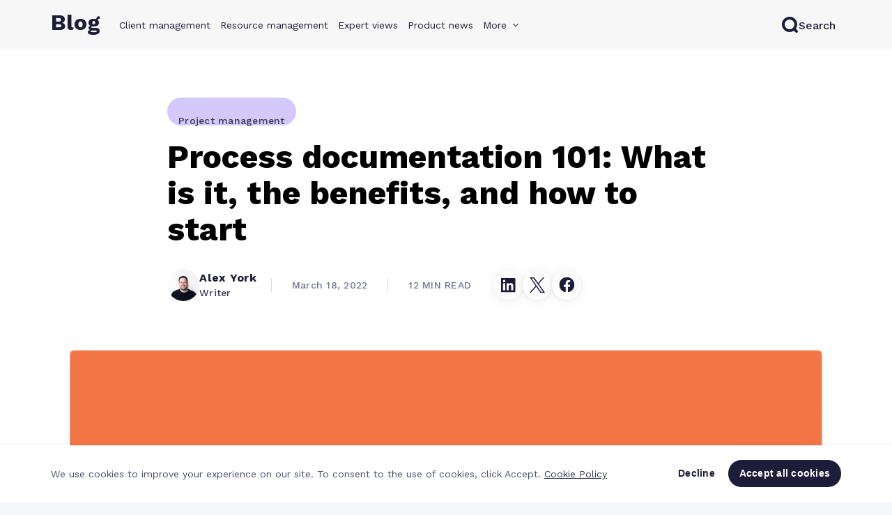

--- FILE ---
content_type: text/html
request_url: https://www.teamwork.com/blog/process-documentation/
body_size: 56002
content:
<!DOCTYPE html><html  lang="en"><head><meta charset="utf-8">
<meta name="viewport" content="width=device-width, initial-scale=1, interactive-widget=resizes-content">
<title>Process documentation 101: What is it and how to start | Teamwork.com</title>
<link rel="preconnect" href="//a.storyblok.com">
<link rel="preconnect" href="https://dev.visualwebsiteoptimizer.com">
<link rel="preconnect" href="https://cdn-website.teamwork.com">
<script id="vwoCode">
  let vwoInterval, vwoTimeout
  const vwoLoadingTolerance = 3000

  const vwoCleanup = () => {
    const style = document.createElement('style')
    style.textContent = `
      .a-b-test-section--above-the-fold::before { content: normal !important; }
    `
    document.head.appendChild(style)
    clearInterval(vwoInterval)
    clearTimeout(vwoTimeout)
  }

  const loadVWO = () => {
    window._vwo_code || (function() {
    var account_id=720001,
    version=2.1,
    settings_tolerance=2000,
    hide_element='body',
    hide_element_style = 'opacity:0 !important;filter:alpha(opacity=0) !important;background:none !important;transition:none !important;',
    /* DO NOT EDIT BELOW THIS LINE */
    f=false,w=window,d=document,v=d.querySelector('#vwoCode'),cK='_vwo_'+account_id+'_settings',cc={};try{var c=JSON.parse(localStorage.getItem('_vwo_'+account_id+'_config'));cc=c&&typeof c==='object'?c:{}}catch(e){}var stT=cc.stT==='session'?w.sessionStorage:w.localStorage;code={nonce:v&&v.nonce,use_existing_jquery:function(){return typeof use_existing_jquery!=='undefined'?use_existing_jquery:undefined},library_tolerance:function(){return typeof library_tolerance!=='undefined'?library_tolerance:undefined},settings_tolerance:function(){return cc.sT||settings_tolerance},hide_element_style:function(){return'{'+(cc.hES||hide_element_style)+'}'},hide_element:function(){if(performance.getEntriesByName('first-contentful-paint')[0]){return''}return typeof cc.hE==='string'?cc.hE:hide_element},getVersion:function(){return version},finish:function(e){if(!f){f=true;var t=d.getElementById('_vis_opt_path_hides');if(t)t.parentNode.removeChild(t);if(e)(new Image).src='https://dev.visualwebsiteoptimizer.com/ee.gif?a='+account_id+e}},finished:function(){return f},addScript:function(e){var t=d.createElement('script');t.type='text/javascript';if(e.src){t.src=e.src}else{t.text=e.text}v&&t.setAttribute('nonce',v.nonce);d.getElementsByTagName('head')[0].appendChild(t)},load:function(e,t){var n=this.getSettings(),i=d.createElement('script'),r=this;t=t||{};if(n){i.textContent=n;d.getElementsByTagName('head')[0].appendChild(i);if(!w.VWO||VWO.caE){stT.removeItem(cK);r.load(e)}}else{var o=new XMLHttpRequest;o.open('GET',e,true);o.withCredentials=!t.dSC;o.responseType=t.responseType||'text';o.onload=function(){if(t.onloadCb){return t.onloadCb(o,e)}if(o.status===200||o.status===304){_vwo_code.addScript({text:o.responseText})}else{_vwo_code.finish('&e=loading_failure:'+e)}};o.onerror=function(){if(t.onerrorCb){return t.onerrorCb(e)}_vwo_code.finish('&e=loading_failure:'+e)};o.send()}},getSettings:function(){try{var e=stT.getItem(cK);if(!e){return}e=JSON.parse(e);if(Date.now()>e.e){stT.removeItem(cK);return}return e.s}catch(e){return}},init:function(){if(d.URL.indexOf('__vwo_disable__')>-1)return;var e=this.settings_tolerance();w._vwo_settings_timer=setTimeout(function(){_vwo_code.finish();stT.removeItem(cK)},e);var t;if(this.hide_element()!=='body'){t=d.createElement('style');var n=this.hide_element(),i=n?n+this.hide_element_style():'',r=d.getElementsByTagName('head')[0];t.setAttribute('id','_vis_opt_path_hides');v&&t.setAttribute('nonce',v.nonce);t.setAttribute('type','text/css');if(t.styleSheet)t.styleSheet.cssText=i;else t.appendChild(d.createTextNode(i));r.appendChild(t)}else{t=d.getElementsByTagName('head')[0];var i=d.createElement('div');i.style.cssText='z-index: 2147483647 !important;position: fixed !important;left: 0 !important;top: 0 !important;width: 100% !important;height: 100% !important;background: white !important;';i.setAttribute('id','_vis_opt_path_hides');i.classList.add('_vis_hide_layer');t.parentNode.insertBefore(i,t.nextSibling)}var o=window._vis_opt_url||d.URL,s='https://dev.visualwebsiteoptimizer.com/j.php?a='+account_id+'&u='+encodeURIComponent(o)+'&vn='+version;if(w.location.search.indexOf('_vwo_xhr')!==-1){this.addScript({src:s})}else{this.load(s+'&x=true')}}};w._vwo_code=code;code.init();})();

    const vwoOnVariationApplied = (data) => {
      if (!data) return

      const { 1: campaignId, 2: variationId } = data
      const style = document.createElement('style')
      style.id = `a-b-test-${campaignId}`
      style.textContent = `
        .a-b-test-section.a-b-test-section--${campaignId}::before { content: normal !important; }
        .a-b-test-case.a-b-test-case--${campaignId}-${variationId} { display: block !important; }
        .a-b-test-section--${campaignId} .a-b-test-case--control:not(.a-b-test-case--${campaignId}-${variationId}) { display: none !important; }
      `
      document.head.appendChild(style)

      const activeABTests = window.sessionStorage.getItem('active-ab-tests')

      let activeABTestsParsed
      try {
        activeABTestsParsed = JSON.parse(activeABTests)
      } catch {
        activeABTestsParsed = {}
      }

      window.sessionStorage.setItem(
        'active-ab-tests',
        JSON.stringify({ ...activeABTestsParsed, [campaignId]: variationId })
      )
    }

    window.VWO = window.VWO || []
    window.VWO.push(['onVariationApplied', vwoOnVariationApplied])

    const vwoOnFinished = () => {
      if (!window?._vwo_code?.finished()) return
      vwoCleanup()
    }

    vwoInterval = setInterval(vwoOnFinished, 100)
    vwoTimeout = setTimeout(vwoCleanup, vwoLoadingTolerance)
  }

  const isMobile = navigator.userAgent.match(/(iPad)|(iPhone)|(iPod)|(android)|(webOS)/i)
  isMobile ? vwoCleanup() : loadVWO()
</script>
<script>
            
            
  const isUserClasses = document.cookie.match(/tw-is-user=1/)
  if (isUserClasses) {
    document.documentElement.classList.add('getting-user-info')
    document.documentElement.classList.add('logged-in')
    setTimeout(() => {
      document.documentElement.classList.remove('getting-user-info')
    }, 10000)
  }

            
  let dismissedCookieBanner = document.cookie.match(/TW_website_cookiesConsent/)
  if (dismissedCookieBanner) {
    document.documentElement.classList.add('dismissed-cookie-banner')
  }

            
  let hiddenPathMatch = window.location.pathname.match('^/(.+)')
  let dismissedAnnouncement = document.cookie.match(/dismissed-announcement=gpt-connector-launch/)
  if (dismissedAnnouncement || hiddenPathMatch) {
    document.documentElement.classList.add('dismissed-announcement-bar')
  }

            
  const getFirstVisibleElement = (anchor) => {
    try {
      const elements = document.querySelectorAll(`[id="${anchor.slice(1)}"]`)
      return [...elements].find(el => el.checkVisibility?.())
    } catch {
      return null
    }
  }

  // Scroll to anchor on page load
  const scrollToAnchor = () => {
    const element = getFirstVisibleElement(document.location.hash)
    if (!element) return

    element.scrollIntoView()
  }
  document.location.hash && setTimeout(scrollToAnchor, 100)

  // Scroll to anchor on click
  document.addEventListener('click', (event) => {
    const href = event.target.getAttribute('href')
    if (!href?.startsWith('#')) return

    const element = getFirstVisibleElement(href)
    if (!element) return

    event.preventDefault()
    element.scrollIntoView({ behavior: 'smooth' })
    history.replaceState(null, "", href);
  })

            
  if (document.cookie.match(/tw-is-user=1/)) {
    const userInfo = JSON.parse(localStorage.getItem('userInfo'))
    if (userInfo?.sites?.length) {
      const domain = userInfo.sites[0].domain.replace(/(.staging)?.teamwork.com/g, '')
      document.documentElement.style.setProperty('--user-domain', '"' + domain + '"')
      document.documentElement.style.setProperty('--user-avatar', 'url("' + userInfo.avatarUrl + '")')
      document.documentElement.classList.remove('logged-in--first-load')
    } else {
      document.documentElement.classList.add('logged-in--first-load')
    }
  }

            window.hsConversationsSettings = { loadImmediately: false }
            
  // Disable nav transitions on page load
  document.documentElement.classList.add('nav-disable-transition')
  setTimeout(() => {
    document.documentElement.classList.remove('nav-disable-transition')
  }, 100)

  // Add sticky nav scroll class
  let nav = undefined
  let ticking = false

  // Setup mutation observer to wait for nav to be available
  const mo = new MutationObserver((mutations, observer) => {
    for (const mutation of mutations) {
      if (mutation.type === 'childList') {
        setupNav()
        if (nav) observer.disconnect()
      }
    }
  })
  mo.observe(document.documentElement, { childList: true, subtree: true })
  // Also setup on DOMContentLoaded in case nav is already available
  window.addEventListener('DOMContentLoaded', () => {
    setupNav()
    mo.disconnect()
  })

  const onScroll = () => {
    if (!nav) return
    const navFromTop = Math.floor(nav?.getBoundingClientRect().top) || 0
    const scrolled = window.scrollY > 0 && navFromTop <= 0
    document.documentElement.classList.toggle('scrolled-down', scrolled)
    ticking = false
  }

  const setupNav = () => {
    if (nav) return
    nav = document.querySelector('.tw-nav:not(.tw-nav--not-fixed)')

    // Avoid setting event listener if no sticky nav found
    if (!nav) return
    window.addEventListener('scroll', () => {
      if (!ticking) {
        window.requestAnimationFrame(onScroll)
        ticking = true
      }
    }, { passive: true })
  }

          </script>
<style>.blog-post-author-bio[data-v-0f61ca8f]{background:var(--tw-neutral-warm-100);border-radius:8px;box-shadow:0 4.2406px 8.4811px #0000000f;box-shadow:0 0 4.2406px #0000000a;display:flex;filter:drop-shadow(0 4.2405px 8.4811px rgba(0,0,0,.06)) drop-shadow(0 0 4.2405px 0 rgba(0,0,0,.04));flex-direction:column;margin-bottom:70px;padding:72px 86px 58px}@media(max-width:767px){.blog-post-author-bio[data-v-0f61ca8f]{padding:50px 60px 40px}}@media(max-width:609px){.blog-post-author-bio[data-v-0f61ca8f]{padding:36px 43px 29px}}.blog-post-author-bio__profile[data-v-0f61ca8f]{align-items:center;display:flex;flex-direction:row;gap:19px;justify-content:flex-start;margin-bottom:20px}@media(max-width:609px){.blog-post-author-bio__profile[data-v-0f61ca8f]{flex-direction:column;text-align:center}}.blog-post-author-bio__details[data-v-0f61ca8f]{display:flex;flex-direction:column;justify-content:center}.blog-post-author-bio__name[data-v-0f61ca8f],.blog-post-author-bio__name[data-v-0f61ca8f] *{margin-bottom:0}.blog-post-author-bio__role[data-v-0f61ca8f]{color:var(--tw-slate-40)}.blog-post-author-bio__picture[data-v-0f61ca8f]{height:46px;width:46px}.blog-post-author-bio__picture[data-v-0f61ca8f] img{border-radius:50%;-o-object-fit:cover;object-fit:cover}.blog-post-author-bio__button[data-v-0f61ca8f]{align-items:center;background:var(--tw-white);border-radius:50%;display:flex;filter:drop-shadow(0 4.2405px 8.4811px rgba(0,0,0,.06)) drop-shadow(0 0 4.2405px 0 rgba(0,0,0,.04));height:42px;justify-content:center;margin-left:20px;transition:transform .2s ease-in-out;width:42px}@media(max-width:609px){.blog-post-author-bio__button[data-v-0f61ca8f]{margin-left:0}}.blog-post-author-bio__button[data-v-0f61ca8f]:hover{transform:scale(1.2)}.blog-post-author-bio__text[data-v-0f61ca8f]{color:var(--tw-slate-40)}</style>
<style>a[data-v-727b1946]{text-decoration:none}</style>
<style>.tw-picture:not(.tw-picture--intrinsic-size) img{height:auto;width:100%;-webkit-user-drag:inherit}</style>
<style>.tw-heading,.tw-heading *{font-weight:400;letter-spacing:0;line-height:115%;text-wrap:balance}.tw-heading--x-small,.tw-heading--x-small *{font-size:24px}@media(max-width:568px){.tw-heading--x-small,.tw-heading--x-small *{font-size:20px}}.tw-heading--small,.tw-heading--small *{font-size:32px}@media(max-width:991px){.tw-heading--small,.tw-heading--small *{font-size:26px}}@media(max-width:568px){.tw-heading--small,.tw-heading--small *{font-size:22px}}.tw-heading--medium,.tw-heading--medium *{font-size:46px}@media(max-width:991px){.tw-heading--medium,.tw-heading--medium *{font-size:32px}}@media(max-width:568px){.tw-heading--medium,.tw-heading--medium *{font-size:26px}}.tw-heading--large,.tw-heading--large *{font-size:54px;letter-spacing:-1px}@media(max-width:991px){.tw-heading--large,.tw-heading--large *{font-size:38px}}@media(max-width:568px){.tw-heading--large,.tw-heading--large *{font-size:32px}}.tw-heading--huge,.tw-heading--huge *{font-size:72px;letter-spacing:-1px}@media(max-width:1599px){.tw-heading--huge,.tw-heading--huge *{font-size:54px}}@media(max-width:991px){.tw-heading--huge,.tw-heading--huge *{font-size:40px}}@media(max-width:568px){.tw-heading--huge,.tw-heading--huge *{font-size:34px}}.tw-heading--americane,.tw-heading--americane *{font-family:Americane Condensed,Americane fallback,Arial,sans-serif}.tw-heading b,.tw-heading b *,.tw-heading strong,.tw-heading strong *,.tw-heading--bold,.tw-heading--bold *{font-weight:745}.tw-heading--bold.tw-heading--small,.tw-heading--bold.tw-heading--small *,.tw-heading--bold.tw-heading--x-small,.tw-heading--bold.tw-heading--x-small *{font-weight:700}.tw-heading em,.tw-heading em *,.tw-heading i,.tw-heading i *{font-style:italic}</style>
<style>@charset "UTF-8";.tw-paragraph,.tw-paragraph *{font-weight:400;letter-spacing:.75px;line-height:145%}.tw-paragraph--x-small,.tw-paragraph--x-small *{font-size:14px;font-weight:500;letter-spacing:.25px}.tw-paragraph--small,.tw-paragraph--small *{font-size:16px;font-weight:500}@media(max-width:991px){.tw-paragraph--small,.tw-paragraph--small *{font-size:14px}}.tw-paragraph--medium,.tw-paragraph--medium *{font-size:18px}@media(max-width:991px){.tw-paragraph--medium,.tw-paragraph--medium *{font-size:14px}}.tw-paragraph--large,.tw-paragraph--large *{font-size:20px}@media(max-width:991px){.tw-paragraph--large,.tw-paragraph--large *{font-size:16px}}.tw-paragraph--huge,.tw-paragraph--huge *{font-size:22px}@media(max-width:991px){.tw-paragraph--huge,.tw-paragraph--huge *{font-size:18px}}.tw-paragraph b,.tw-paragraph b *,.tw-paragraph strong,.tw-paragraph strong *,.tw-paragraph--bold,.tw-paragraph--bold *{font-weight:700}.tw-paragraph em,.tw-paragraph em *,.tw-paragraph i,.tw-paragraph i *{font-style:italic}.tw-paragraph--inline{display:inline-block}.tw-paragraph a,.tw-paragraph a.tw-link{text-decoration:underline;text-underline-offset:3px}.tw-paragraph ul{list-style-type:disc;margin:13px 0 0 24px}.tw-paragraph li{margin-bottom:15px;padding-left:16px}.tw-paragraph li::marker{content:"●";font-size:16px;margin-right:8px}</style>
<style>.tw-footer[data-v-5e8d5f15]{background-color:var(--tw-neutral-warm-100);letter-spacing:1px}.tw-footer__navigation[data-v-5e8d5f15]{border-bottom:1px solid var(--tw-neutral-warm-300);display:flex;justify-content:space-between;padding-top:90px}@media(max-width:995px){.tw-footer__navigation[data-v-5e8d5f15]{flex-wrap:wrap}}@media(max-width:991px){.tw-footer__navigation[data-v-5e8d5f15]{padding-bottom:25px;padding-top:40px}}.tw-footer__icon[data-v-5e8d5f15]{margin-bottom:40px;padding-bottom:10px;position:relative}@media(max-width:1280px){.tw-footer__icon[data-v-5e8d5f15]{display:none}}.tw-footer__list[data-v-5e8d5f15]{margin-bottom:40px;padding-bottom:10px;position:relative}.tw-footer__list input[data-v-5e8d5f15]{opacity:0;position:absolute;z-index:-1}@media(max-width:991px){.tw-footer__list[data-v-5e8d5f15]{cursor:pointer;margin-bottom:0;max-height:43px;padding-bottom:0;transition:max-height .3s ease-in-out;width:100%}.tw-footer__list[data-v-5e8d5f15]:not(:last-child){border-bottom:1px solid #e2e2e2}.tw-footer__list[data-v-5e8d5f15]:has(input:checked){max-height:800px;overflow:hidden auto;padding-bottom:10px}.tw-footer__list[data-v-5e8d5f15]:has(input:checked)::-webkit-scrollbar{display:none}.tw-footer__list input:checked~.tw-footer__link[data-v-5e8d5f15]{display:block}.tw-footer__list input:checked~.tw-footer__title[data-v-5e8d5f15]:after{transform:translateY(-50%) rotate(45deg) scale(1.08)}}.tw-footer__title[data-v-5e8d5f15]{color:var(--tw-slate);display:block;font-size:13px;font-weight:700;margin-bottom:23px;position:relative;text-transform:uppercase}@media(max-width:991px){.tw-footer__title[data-v-5e8d5f15]{color:var(--tw-slate);font-size:14px;font-weight:400;margin-bottom:0;padding:10px 0;text-transform:none;-webkit-user-select:none;-moz-user-select:none;user-select:none}.tw-footer__title[data-v-5e8d5f15]:after{content:"+";font-size:18px;pointer-events:none;position:absolute;right:8px;top:50%;transform:translateY(-50%);transition:transform .3s ease}}.tw-footer__link[data-v-5e8d5f15]{color:var(--tw-slate);display:block;font-size:14px;font-weight:350;padding:5.6px 0;text-decoration:underline;text-decoration-color:transparent;text-underline-offset:8px;transition:.4s}@media(max-width:1100px){.tw-footer__link[data-v-5e8d5f15]{font-size:13px}}@media(max-width:995px){.tw-footer__link[data-v-5e8d5f15]{font-size:12px;letter-spacing:.2px}}@media(max-width:991px){.tw-footer__link[data-v-5e8d5f15]{display:none;font-size:14px;padding-left:15px}}.tw-footer__link.nuxt-link-exact-active[data-v-5e8d5f15]{font-weight:550}.tw-footer__link[data-v-5e8d5f15]:hover{text-decoration-color:var(--tw-slate)}.tw-footer__bar[data-v-5e8d5f15]{align-items:center;display:flex;justify-content:space-between;padding-bottom:38px;padding-top:38px}@media(max-width:991px){.tw-footer__bar[data-v-5e8d5f15]{flex-direction:column;gap:18px;min-height:200px}}.tw-footer__bar-text[data-v-5e8d5f15]{align-items:flex-start;display:flex;flex-direction:column;gap:10px}@media(max-width:991px){.tw-footer__bar-text[data-v-5e8d5f15]{align-items:inherit}}.tw-footer__bar-text-links[data-v-5e8d5f15]{align-items:inherit;display:flex;gap:40px}@media(max-width:991px){.tw-footer__bar-text-links[data-v-5e8d5f15]{flex-direction:inherit;gap:inherit}}.tw-footer__copyright[data-v-5e8d5f15]{font-weight:400;margin:0}.tw-footer__legal[data-v-5e8d5f15]{color:var(--tw-slate);text-decoration:underline;text-decoration-color:transparent;text-underline-offset:8px;transition:.4s}.tw-footer__legal[data-v-5e8d5f15]:hover{text-decoration-color:var(--tw-slate)}.tw-footer__social[data-v-5e8d5f15]{display:flex;justify-content:space-between;min-width:230px}@media(max-width:1000px){.tw-footer__social[data-v-5e8d5f15]{min-width:200px}}.tw-footer__social a img[data-v-5e8d5f15]{transition:opacity .2s ease-in-out}@media(max-width:1000px){.tw-footer__social a img[data-v-5e8d5f15]{height:20px;width:auto}}.tw-footer__social a:hover img[data-v-5e8d5f15]{opacity:.7}.tw-footer__apps a[data-v-5e8d5f15]{display:inline-block}.tw-footer__apps a[data-v-5e8d5f15]:hover img{opacity:.7}.tw-footer__apps a[data-v-5e8d5f15] img{height:40px;transition:opacity .2s;width:auto}@media(max-width:1000px){.tw-footer__apps a[data-v-5e8d5f15] img{height:35px}}.tw-footer__apps a[data-v-5e8d5f15]:not(:first-child){margin-left:20px}.tw-footer--dark[data-v-5e8d5f15]{background-color:var(--tw-slate-100);color:#fcfcfc}.tw-footer--dark .tw-footer__navigation[data-v-5e8d5f15]{border-bottom:1px solid var(--tw-slate-40)}@media(max-width:991px){.tw-footer--dark .tw-footer__list[data-v-5e8d5f15]:not(:last-child){border-bottom:1px solid var(--tw-slate-40)}}.tw-footer--dark .tw-footer__bar-text a[data-v-5e8d5f15],.tw-footer--dark .tw-footer__link[data-v-5e8d5f15],.tw-footer--dark .tw-footer__title[data-v-5e8d5f15]{color:#fcfcfc}.tw-footer--dark .tw-footer__bar-text a[data-v-5e8d5f15]:hover,.tw-footer--dark .tw-footer__link[data-v-5e8d5f15]:hover{text-decoration-color:#fcfcfc}</style>
<style>.tw-container[data-v-ed0a1644]{margin-left:auto;margin-right:auto;max-width:var(--container,none);padding-left:15px;padding-right:15px;width:100%}</style>
<style>.blog-category-tag[data-v-740ff379]{border-radius:24px;display:inline-block;height:40px;padding:9px 16px}.blog-category-tag-container[data-v-740ff379]{margin:0 var(--blog-post-margin-x,auto);max-width:var(--blog-post-max-width,800px)}</style>
<style>.blog-post-image[data-v-0db500ee]{display:block;margin:0 var(--blog-post-margin-x,auto);max-width:var(--blog-post-max-width,800px)}.blog-post-image__picture[data-v-0db500ee]{border-radius:8px;display:block;overflow:hidden}.blog-post-image__picture[data-v-0db500ee] img{max-height:60vh;-o-object-fit:contain;object-fit:contain}.blog-post-image__caption[data-v-0db500ee]{color:#a0a3bd;display:block;margin-top:25px;text-align:center}.blog-post-image--featured[data-v-0db500ee]{max-width:1080px}.blog-post-image--featured[data-v-0db500ee] img{max-height:none}</style>
<style>.blog-post-title[data-v-ba32017d]{margin:15px var(--blog-post-margin-x,auto) 30px;max-width:var(--blog-post-max-width,800px)}</style>
<style>.blog-post-info[data-v-1d446392]{align-items:center;color:var(--tw-slate-20);display:flex;margin-bottom:70px;margin-left:calc(50% - var(--blog-post-max-width, 800px) / 2)}@media(max-width:991px){.blog-post-info[data-v-1d446392]{align-items:flex-start;flex-direction:column;gap:28px;margin-left:var(--blog-post-margin-x,auto);margin-right:var(--blog-post-margin-x,auto)}}.blog-post-info__date-and-time[data-v-1d446392]{align-items:center;display:flex}@media(min-width:992px){.blog-post-info__date-and-time[data-v-1d446392]{height:47px}}@media(max-width:991px){.blog-post-info__date-and-time[data-v-1d446392]{display:flex;flex-direction:row;order:-1}}.blog-post-info__published-date[data-v-1d446392]{border-color:var(--tw-neutral-warm-300);border-style:none solid;border-width:1px;margin:0 29px 0 20px;padding:0 29px}@media(max-width:991px){.blog-post-info__published-date[data-v-1d446392]{border-left:none;margin-left:0;padding-left:0}}.blog-post-info__social-icons[data-v-1d446392]{margin-left:32px}@media(max-width:991px){.blog-post-info__social-icons[data-v-1d446392]{margin:-10px 0 0 -10px}}</style>
<style>.blog-author[data-v-1eb048da]{align-items:center;display:flex;gap:18px}.blog-author p[data-v-1eb048da]{margin-bottom:0}.blog-author__picture[data-v-1eb048da]{height:46px;width:46px}.blog-author__picture[data-v-1eb048da] img{border-radius:50%;-o-object-fit:cover;object-fit:cover}.blog-author__name[data-v-1eb048da]{color:var(--tw-slate)}</style>
<style>.blog-post-published-date[data-v-91c9639f]{align-items:center;color:var(--tw-slate-20);display:flex}</style>
<style>.blog-post-reading-time[data-v-2db9afe8]{align-items:center;color:var(--tw-slate-20);display:flex}</style>
<style>.blog-post-social-icons[data-v-3601eecf]{align-items:center;color:var(--tw-slate-20);display:flex;gap:18px}.blog-post-social-icons__button[data-v-3601eecf]{align-items:center;background:#fcfcfc;border-radius:50%;display:flex;filter:drop-shadow(0 3.58px 7.17px rgba(0,0,0,.06)) drop-shadow(0 0 3.58px rgba(0,0,0,.04));height:42px;justify-content:center;transition:transform .2s ease-in-out;width:42px}.blog-post-social-icons__button[data-v-3601eecf]:hover{transform:scale(1.2)}</style>
<style>.d-none{display:none!important}.d-inline{display:inline!important}.d-inline-block{display:inline-block!important}.d-block{display:block!important}.d-table{display:table!important}.d-table-row{display:table-row!important}.d-table-cell{display:table-cell!important}.d-flex{display:flex!important}.d-inline-flex{display:inline-flex!important}@media(min-width:576px){.d-sm-none{display:none!important}.d-sm-inline{display:inline!important}.d-sm-inline-block{display:inline-block!important}.d-sm-block{display:block!important}.d-sm-table{display:table!important}.d-sm-table-row{display:table-row!important}.d-sm-table-cell{display:table-cell!important}.d-sm-flex{display:flex!important}.d-sm-inline-flex{display:inline-flex!important}}@media(min-width:768px){.d-md-none{display:none!important}.d-md-inline{display:inline!important}.d-md-inline-block{display:inline-block!important}.d-md-block{display:block!important}.d-md-table{display:table!important}.d-md-table-row{display:table-row!important}.d-md-table-cell{display:table-cell!important}.d-md-flex{display:flex!important}.d-md-inline-flex{display:inline-flex!important}}@media(min-width:992px){.d-lg-none{display:none!important}.d-lg-inline{display:inline!important}.d-lg-inline-block{display:inline-block!important}.d-lg-block{display:block!important}.d-lg-table{display:table!important}.d-lg-table-row{display:table-row!important}.d-lg-table-cell{display:table-cell!important}.d-lg-flex{display:flex!important}.d-lg-inline-flex{display:inline-flex!important}}@media(min-width:1200px){.d-xl-none{display:none!important}.d-xl-inline{display:inline!important}.d-xl-inline-block{display:inline-block!important}.d-xl-block{display:block!important}.d-xl-table{display:table!important}.d-xl-table-row{display:table-row!important}.d-xl-table-cell{display:table-cell!important}.d-xl-flex{display:flex!important}.d-xl-inline-flex{display:inline-flex!important}}@media print{.d-print-none{display:none!important}.d-print-inline{display:inline!important}.d-print-inline-block{display:inline-block!important}.d-print-block{display:block!important}.d-print-table{display:table!important}.d-print-table-row{display:table-row!important}.d-print-table-cell{display:table-cell!important}.d-print-flex{display:flex!important}.d-print-inline-flex{display:inline-flex!important}}.flex-row{flex-direction:row!important}.flex-column{flex-direction:column!important}.flex-row-reverse{flex-direction:row-reverse!important}.flex-column-reverse{flex-direction:column-reverse!important}.flex-wrap{flex-wrap:wrap!important}.flex-nowrap{flex-wrap:nowrap!important}.flex-wrap-reverse{flex-wrap:wrap-reverse!important}.flex-fill{flex:1 1 auto!important}.flex-grow-0{flex-grow:0!important}.flex-grow-1{flex-grow:1!important}.flex-shrink-0{flex-shrink:0!important}.flex-shrink-1{flex-shrink:1!important}.justify-content-start{justify-content:flex-start!important}.justify-content-end{justify-content:flex-end!important}.justify-content-center{justify-content:center!important}.justify-content-between{justify-content:space-between!important}.justify-content-around{justify-content:space-around!important}.align-items-start{align-items:flex-start!important}.align-items-end{align-items:flex-end!important}.align-items-center{align-items:center!important}.align-items-baseline{align-items:baseline!important}.align-items-stretch{align-items:stretch!important}.align-content-start{align-content:flex-start!important}.align-content-end{align-content:flex-end!important}.align-content-center{align-content:center!important}.align-content-between{align-content:space-between!important}.align-content-around{align-content:space-around!important}.align-content-stretch{align-content:stretch!important}.align-self-auto{align-self:auto!important}.align-self-start{align-self:flex-start!important}.align-self-end{align-self:flex-end!important}.align-self-center{align-self:center!important}.align-self-baseline{align-self:baseline!important}.align-self-stretch{align-self:stretch!important}@media(min-width:576px){.flex-sm-row{flex-direction:row!important}.flex-sm-column{flex-direction:column!important}.flex-sm-row-reverse{flex-direction:row-reverse!important}.flex-sm-column-reverse{flex-direction:column-reverse!important}.flex-sm-wrap{flex-wrap:wrap!important}.flex-sm-nowrap{flex-wrap:nowrap!important}.flex-sm-wrap-reverse{flex-wrap:wrap-reverse!important}.flex-sm-fill{flex:1 1 auto!important}.flex-sm-grow-0{flex-grow:0!important}.flex-sm-grow-1{flex-grow:1!important}.flex-sm-shrink-0{flex-shrink:0!important}.flex-sm-shrink-1{flex-shrink:1!important}.justify-content-sm-start{justify-content:flex-start!important}.justify-content-sm-end{justify-content:flex-end!important}.justify-content-sm-center{justify-content:center!important}.justify-content-sm-between{justify-content:space-between!important}.justify-content-sm-around{justify-content:space-around!important}.align-items-sm-start{align-items:flex-start!important}.align-items-sm-end{align-items:flex-end!important}.align-items-sm-center{align-items:center!important}.align-items-sm-baseline{align-items:baseline!important}.align-items-sm-stretch{align-items:stretch!important}.align-content-sm-start{align-content:flex-start!important}.align-content-sm-end{align-content:flex-end!important}.align-content-sm-center{align-content:center!important}.align-content-sm-between{align-content:space-between!important}.align-content-sm-around{align-content:space-around!important}.align-content-sm-stretch{align-content:stretch!important}.align-self-sm-auto{align-self:auto!important}.align-self-sm-start{align-self:flex-start!important}.align-self-sm-end{align-self:flex-end!important}.align-self-sm-center{align-self:center!important}.align-self-sm-baseline{align-self:baseline!important}.align-self-sm-stretch{align-self:stretch!important}}@media(min-width:768px){.flex-md-row{flex-direction:row!important}.flex-md-column{flex-direction:column!important}.flex-md-row-reverse{flex-direction:row-reverse!important}.flex-md-column-reverse{flex-direction:column-reverse!important}.flex-md-wrap{flex-wrap:wrap!important}.flex-md-nowrap{flex-wrap:nowrap!important}.flex-md-wrap-reverse{flex-wrap:wrap-reverse!important}.flex-md-fill{flex:1 1 auto!important}.flex-md-grow-0{flex-grow:0!important}.flex-md-grow-1{flex-grow:1!important}.flex-md-shrink-0{flex-shrink:0!important}.flex-md-shrink-1{flex-shrink:1!important}.justify-content-md-start{justify-content:flex-start!important}.justify-content-md-end{justify-content:flex-end!important}.justify-content-md-center{justify-content:center!important}.justify-content-md-between{justify-content:space-between!important}.justify-content-md-around{justify-content:space-around!important}.align-items-md-start{align-items:flex-start!important}.align-items-md-end{align-items:flex-end!important}.align-items-md-center{align-items:center!important}.align-items-md-baseline{align-items:baseline!important}.align-items-md-stretch{align-items:stretch!important}.align-content-md-start{align-content:flex-start!important}.align-content-md-end{align-content:flex-end!important}.align-content-md-center{align-content:center!important}.align-content-md-between{align-content:space-between!important}.align-content-md-around{align-content:space-around!important}.align-content-md-stretch{align-content:stretch!important}.align-self-md-auto{align-self:auto!important}.align-self-md-start{align-self:flex-start!important}.align-self-md-end{align-self:flex-end!important}.align-self-md-center{align-self:center!important}.align-self-md-baseline{align-self:baseline!important}.align-self-md-stretch{align-self:stretch!important}}@media(min-width:992px){.flex-lg-row{flex-direction:row!important}.flex-lg-column{flex-direction:column!important}.flex-lg-row-reverse{flex-direction:row-reverse!important}.flex-lg-column-reverse{flex-direction:column-reverse!important}.flex-lg-wrap{flex-wrap:wrap!important}.flex-lg-nowrap{flex-wrap:nowrap!important}.flex-lg-wrap-reverse{flex-wrap:wrap-reverse!important}.flex-lg-fill{flex:1 1 auto!important}.flex-lg-grow-0{flex-grow:0!important}.flex-lg-grow-1{flex-grow:1!important}.flex-lg-shrink-0{flex-shrink:0!important}.flex-lg-shrink-1{flex-shrink:1!important}.justify-content-lg-start{justify-content:flex-start!important}.justify-content-lg-end{justify-content:flex-end!important}.justify-content-lg-center{justify-content:center!important}.justify-content-lg-between{justify-content:space-between!important}.justify-content-lg-around{justify-content:space-around!important}.align-items-lg-start{align-items:flex-start!important}.align-items-lg-end{align-items:flex-end!important}.align-items-lg-center{align-items:center!important}.align-items-lg-baseline{align-items:baseline!important}.align-items-lg-stretch{align-items:stretch!important}.align-content-lg-start{align-content:flex-start!important}.align-content-lg-end{align-content:flex-end!important}.align-content-lg-center{align-content:center!important}.align-content-lg-between{align-content:space-between!important}.align-content-lg-around{align-content:space-around!important}.align-content-lg-stretch{align-content:stretch!important}.align-self-lg-auto{align-self:auto!important}.align-self-lg-start{align-self:flex-start!important}.align-self-lg-end{align-self:flex-end!important}.align-self-lg-center{align-self:center!important}.align-self-lg-baseline{align-self:baseline!important}.align-self-lg-stretch{align-self:stretch!important}}@media(min-width:1200px){.flex-xl-row{flex-direction:row!important}.flex-xl-column{flex-direction:column!important}.flex-xl-row-reverse{flex-direction:row-reverse!important}.flex-xl-column-reverse{flex-direction:column-reverse!important}.flex-xl-wrap{flex-wrap:wrap!important}.flex-xl-nowrap{flex-wrap:nowrap!important}.flex-xl-wrap-reverse{flex-wrap:wrap-reverse!important}.flex-xl-fill{flex:1 1 auto!important}.flex-xl-grow-0{flex-grow:0!important}.flex-xl-grow-1{flex-grow:1!important}.flex-xl-shrink-0{flex-shrink:0!important}.flex-xl-shrink-1{flex-shrink:1!important}.justify-content-xl-start{justify-content:flex-start!important}.justify-content-xl-end{justify-content:flex-end!important}.justify-content-xl-center{justify-content:center!important}.justify-content-xl-between{justify-content:space-between!important}.justify-content-xl-around{justify-content:space-around!important}.align-items-xl-start{align-items:flex-start!important}.align-items-xl-end{align-items:flex-end!important}.align-items-xl-center{align-items:center!important}.align-items-xl-baseline{align-items:baseline!important}.align-items-xl-stretch{align-items:stretch!important}.align-content-xl-start{align-content:flex-start!important}.align-content-xl-end{align-content:flex-end!important}.align-content-xl-center{align-content:center!important}.align-content-xl-between{align-content:space-between!important}.align-content-xl-around{align-content:space-around!important}.align-content-xl-stretch{align-content:stretch!important}.align-self-xl-auto{align-self:auto!important}.align-self-xl-start{align-self:flex-start!important}.align-self-xl-end{align-self:flex-end!important}.align-self-xl-center{align-self:center!important}.align-self-xl-baseline{align-self:baseline!important}.align-self-xl-stretch{align-self:stretch!important}}.m-0{margin:0!important}.mt-0,.my-0{margin-top:0!important}.mr-0,.mx-0{margin-right:0!important}.mb-0,.my-0{margin-bottom:0!important}.ml-0,.mx-0{margin-left:0!important}.m-1{margin:.5rem!important}.mt-1,.my-1{margin-top:.5rem!important}.mr-1,.mx-1{margin-right:.5rem!important}.mb-1,.my-1{margin-bottom:.5rem!important}.ml-1,.mx-1{margin-left:.5rem!important}.m-2{margin:1.5rem!important}.mt-2,.my-2{margin-top:1.5rem!important}.mr-2,.mx-2{margin-right:1.5rem!important}.mb-2,.my-2{margin-bottom:1.5rem!important}.ml-2,.mx-2{margin-left:1.5rem!important}.m-3{margin:3rem!important}.mt-3,.my-3{margin-top:3rem!important}.mr-3,.mx-3{margin-right:3rem!important}.mb-3,.my-3{margin-bottom:3rem!important}.ml-3,.mx-3{margin-left:3rem!important}.m-4{margin:4.5rem!important}.mt-4,.my-4{margin-top:4.5rem!important}.mr-4,.mx-4{margin-right:4.5rem!important}.mb-4,.my-4{margin-bottom:4.5rem!important}.ml-4,.mx-4{margin-left:4.5rem!important}.m-5{margin:6rem!important}.mt-5,.my-5{margin-top:6rem!important}.mr-5,.mx-5{margin-right:6rem!important}.mb-5,.my-5{margin-bottom:6rem!important}.ml-5,.mx-5{margin-left:6rem!important}.m-6{margin:7.5rem!important}.mt-6,.my-6{margin-top:7.5rem!important}.mr-6,.mx-6{margin-right:7.5rem!important}.mb-6,.my-6{margin-bottom:7.5rem!important}.ml-6,.mx-6{margin-left:7.5rem!important}.m-7{margin:9rem!important}.mt-7,.my-7{margin-top:9rem!important}.mr-7,.mx-7{margin-right:9rem!important}.mb-7,.my-7{margin-bottom:9rem!important}.ml-7,.mx-7{margin-left:9rem!important}.m-8{margin:10.5rem!important}.mt-8,.my-8{margin-top:10.5rem!important}.mr-8,.mx-8{margin-right:10.5rem!important}.mb-8,.my-8{margin-bottom:10.5rem!important}.ml-8,.mx-8{margin-left:10.5rem!important}.m-9{margin:12rem!important}.mt-9,.my-9{margin-top:12rem!important}.mr-9,.mx-9{margin-right:12rem!important}.mb-9,.my-9{margin-bottom:12rem!important}.ml-9,.mx-9{margin-left:12rem!important}.m-10{margin:13.5rem!important}.mt-10,.my-10{margin-top:13.5rem!important}.mr-10,.mx-10{margin-right:13.5rem!important}.mb-10,.my-10{margin-bottom:13.5rem!important}.ml-10,.mx-10{margin-left:13.5rem!important}.m-11{margin:15rem!important}.mt-11,.my-11{margin-top:15rem!important}.mr-11,.mx-11{margin-right:15rem!important}.mb-11,.my-11{margin-bottom:15rem!important}.ml-11,.mx-11{margin-left:15rem!important}.m-12{margin:16.5rem!important}.mt-12,.my-12{margin-top:16.5rem!important}.mr-12,.mx-12{margin-right:16.5rem!important}.mb-12,.my-12{margin-bottom:16.5rem!important}.ml-12,.mx-12{margin-left:16.5rem!important}.m-13{margin:18rem!important}.mt-13,.my-13{margin-top:18rem!important}.mr-13,.mx-13{margin-right:18rem!important}.mb-13,.my-13{margin-bottom:18rem!important}.ml-13,.mx-13{margin-left:18rem!important}.m-14{margin:19.5rem!important}.mt-14,.my-14{margin-top:19.5rem!important}.mr-14,.mx-14{margin-right:19.5rem!important}.mb-14,.my-14{margin-bottom:19.5rem!important}.ml-14,.mx-14{margin-left:19.5rem!important}.m-15{margin:21rem!important}.mt-15,.my-15{margin-top:21rem!important}.mr-15,.mx-15{margin-right:21rem!important}.mb-15,.my-15{margin-bottom:21rem!important}.ml-15,.mx-15{margin-left:21rem!important}.m-16{margin:22.5rem!important}.mt-16,.my-16{margin-top:22.5rem!important}.mr-16,.mx-16{margin-right:22.5rem!important}.mb-16,.my-16{margin-bottom:22.5rem!important}.ml-16,.mx-16{margin-left:22.5rem!important}.m-17{margin:24rem!important}.mt-17,.my-17{margin-top:24rem!important}.mr-17,.mx-17{margin-right:24rem!important}.mb-17,.my-17{margin-bottom:24rem!important}.ml-17,.mx-17{margin-left:24rem!important}.m-18{margin:25.5rem!important}.mt-18,.my-18{margin-top:25.5rem!important}.mr-18,.mx-18{margin-right:25.5rem!important}.mb-18,.my-18{margin-bottom:25.5rem!important}.ml-18,.mx-18{margin-left:25.5rem!important}.m-19{margin:27rem!important}.mt-19,.my-19{margin-top:27rem!important}.mr-19,.mx-19{margin-right:27rem!important}.mb-19,.my-19{margin-bottom:27rem!important}.ml-19,.mx-19{margin-left:27rem!important}.m-20{margin:28.5rem!important}.mt-20,.my-20{margin-top:28.5rem!important}.mr-20,.mx-20{margin-right:28.5rem!important}.mb-20,.my-20{margin-bottom:28.5rem!important}.ml-20,.mx-20{margin-left:28.5rem!important}.p-0{padding:0!important}.pt-0,.py-0{padding-top:0!important}.pr-0,.px-0{padding-right:0!important}.pb-0,.py-0{padding-bottom:0!important}.pl-0,.px-0{padding-left:0!important}.p-1{padding:.5rem!important}.pt-1,.py-1{padding-top:.5rem!important}.pr-1,.px-1{padding-right:.5rem!important}.pb-1,.py-1{padding-bottom:.5rem!important}.pl-1,.px-1{padding-left:.5rem!important}.p-2{padding:1.5rem!important}.pt-2,.py-2{padding-top:1.5rem!important}.pr-2,.px-2{padding-right:1.5rem!important}.pb-2,.py-2{padding-bottom:1.5rem!important}.pl-2,.px-2{padding-left:1.5rem!important}.p-3{padding:3rem!important}.pt-3,.py-3{padding-top:3rem!important}.pr-3,.px-3{padding-right:3rem!important}.pb-3,.py-3{padding-bottom:3rem!important}.pl-3,.px-3{padding-left:3rem!important}.p-4{padding:4.5rem!important}.pt-4,.py-4{padding-top:4.5rem!important}.pr-4,.px-4{padding-right:4.5rem!important}.pb-4,.py-4{padding-bottom:4.5rem!important}.pl-4,.px-4{padding-left:4.5rem!important}.p-5{padding:6rem!important}.pt-5,.py-5{padding-top:6rem!important}.pr-5,.px-5{padding-right:6rem!important}.pb-5,.py-5{padding-bottom:6rem!important}.pl-5,.px-5{padding-left:6rem!important}.p-6{padding:7.5rem!important}.pt-6,.py-6{padding-top:7.5rem!important}.pr-6,.px-6{padding-right:7.5rem!important}.pb-6,.py-6{padding-bottom:7.5rem!important}.pl-6,.px-6{padding-left:7.5rem!important}.p-7{padding:9rem!important}.pt-7,.py-7{padding-top:9rem!important}.pr-7,.px-7{padding-right:9rem!important}.pb-7,.py-7{padding-bottom:9rem!important}.pl-7,.px-7{padding-left:9rem!important}.p-8{padding:10.5rem!important}.pt-8,.py-8{padding-top:10.5rem!important}.pr-8,.px-8{padding-right:10.5rem!important}.pb-8,.py-8{padding-bottom:10.5rem!important}.pl-8,.px-8{padding-left:10.5rem!important}.p-9{padding:12rem!important}.pt-9,.py-9{padding-top:12rem!important}.pr-9,.px-9{padding-right:12rem!important}.pb-9,.py-9{padding-bottom:12rem!important}.pl-9,.px-9{padding-left:12rem!important}.p-10{padding:13.5rem!important}.pt-10,.py-10{padding-top:13.5rem!important}.pr-10,.px-10{padding-right:13.5rem!important}.pb-10,.py-10{padding-bottom:13.5rem!important}.pl-10,.px-10{padding-left:13.5rem!important}.p-11{padding:15rem!important}.pt-11,.py-11{padding-top:15rem!important}.pr-11,.px-11{padding-right:15rem!important}.pb-11,.py-11{padding-bottom:15rem!important}.pl-11,.px-11{padding-left:15rem!important}.p-12{padding:16.5rem!important}.pt-12,.py-12{padding-top:16.5rem!important}.pr-12,.px-12{padding-right:16.5rem!important}.pb-12,.py-12{padding-bottom:16.5rem!important}.pl-12,.px-12{padding-left:16.5rem!important}.p-13{padding:18rem!important}.pt-13,.py-13{padding-top:18rem!important}.pr-13,.px-13{padding-right:18rem!important}.pb-13,.py-13{padding-bottom:18rem!important}.pl-13,.px-13{padding-left:18rem!important}.p-14{padding:19.5rem!important}.pt-14,.py-14{padding-top:19.5rem!important}.pr-14,.px-14{padding-right:19.5rem!important}.pb-14,.py-14{padding-bottom:19.5rem!important}.pl-14,.px-14{padding-left:19.5rem!important}.p-15{padding:21rem!important}.pt-15,.py-15{padding-top:21rem!important}.pr-15,.px-15{padding-right:21rem!important}.pb-15,.py-15{padding-bottom:21rem!important}.pl-15,.px-15{padding-left:21rem!important}.p-16{padding:22.5rem!important}.pt-16,.py-16{padding-top:22.5rem!important}.pr-16,.px-16{padding-right:22.5rem!important}.pb-16,.py-16{padding-bottom:22.5rem!important}.pl-16,.px-16{padding-left:22.5rem!important}.p-17{padding:24rem!important}.pt-17,.py-17{padding-top:24rem!important}.pr-17,.px-17{padding-right:24rem!important}.pb-17,.py-17{padding-bottom:24rem!important}.pl-17,.px-17{padding-left:24rem!important}.p-18{padding:25.5rem!important}.pt-18,.py-18{padding-top:25.5rem!important}.pr-18,.px-18{padding-right:25.5rem!important}.pb-18,.py-18{padding-bottom:25.5rem!important}.pl-18,.px-18{padding-left:25.5rem!important}.p-19{padding:27rem!important}.pt-19,.py-19{padding-top:27rem!important}.pr-19,.px-19{padding-right:27rem!important}.pb-19,.py-19{padding-bottom:27rem!important}.pl-19,.px-19{padding-left:27rem!important}.p-20{padding:28.5rem!important}.pt-20,.py-20{padding-top:28.5rem!important}.pr-20,.px-20{padding-right:28.5rem!important}.pb-20,.py-20{padding-bottom:28.5rem!important}.pl-20,.px-20{padding-left:28.5rem!important}.m-auto{margin:auto!important}.mt-auto,.my-auto{margin-top:auto!important}.mr-auto,.mx-auto{margin-right:auto!important}.mb-auto,.my-auto{margin-bottom:auto!important}.ml-auto,.mx-auto{margin-left:auto!important}@media(min-width:576px){.m-sm-0{margin:0!important}.mt-sm-0,.my-sm-0{margin-top:0!important}.mr-sm-0,.mx-sm-0{margin-right:0!important}.mb-sm-0,.my-sm-0{margin-bottom:0!important}.ml-sm-0,.mx-sm-0{margin-left:0!important}.m-sm-1{margin:.5rem!important}.mt-sm-1,.my-sm-1{margin-top:.5rem!important}.mr-sm-1,.mx-sm-1{margin-right:.5rem!important}.mb-sm-1,.my-sm-1{margin-bottom:.5rem!important}.ml-sm-1,.mx-sm-1{margin-left:.5rem!important}.m-sm-2{margin:1.5rem!important}.mt-sm-2,.my-sm-2{margin-top:1.5rem!important}.mr-sm-2,.mx-sm-2{margin-right:1.5rem!important}.mb-sm-2,.my-sm-2{margin-bottom:1.5rem!important}.ml-sm-2,.mx-sm-2{margin-left:1.5rem!important}.m-sm-3{margin:3rem!important}.mt-sm-3,.my-sm-3{margin-top:3rem!important}.mr-sm-3,.mx-sm-3{margin-right:3rem!important}.mb-sm-3,.my-sm-3{margin-bottom:3rem!important}.ml-sm-3,.mx-sm-3{margin-left:3rem!important}.m-sm-4{margin:4.5rem!important}.mt-sm-4,.my-sm-4{margin-top:4.5rem!important}.mr-sm-4,.mx-sm-4{margin-right:4.5rem!important}.mb-sm-4,.my-sm-4{margin-bottom:4.5rem!important}.ml-sm-4,.mx-sm-4{margin-left:4.5rem!important}.m-sm-5{margin:6rem!important}.mt-sm-5,.my-sm-5{margin-top:6rem!important}.mr-sm-5,.mx-sm-5{margin-right:6rem!important}.mb-sm-5,.my-sm-5{margin-bottom:6rem!important}.ml-sm-5,.mx-sm-5{margin-left:6rem!important}.m-sm-6{margin:7.5rem!important}.mt-sm-6,.my-sm-6{margin-top:7.5rem!important}.mr-sm-6,.mx-sm-6{margin-right:7.5rem!important}.mb-sm-6,.my-sm-6{margin-bottom:7.5rem!important}.ml-sm-6,.mx-sm-6{margin-left:7.5rem!important}.m-sm-7{margin:9rem!important}.mt-sm-7,.my-sm-7{margin-top:9rem!important}.mr-sm-7,.mx-sm-7{margin-right:9rem!important}.mb-sm-7,.my-sm-7{margin-bottom:9rem!important}.ml-sm-7,.mx-sm-7{margin-left:9rem!important}.m-sm-8{margin:10.5rem!important}.mt-sm-8,.my-sm-8{margin-top:10.5rem!important}.mr-sm-8,.mx-sm-8{margin-right:10.5rem!important}.mb-sm-8,.my-sm-8{margin-bottom:10.5rem!important}.ml-sm-8,.mx-sm-8{margin-left:10.5rem!important}.m-sm-9{margin:12rem!important}.mt-sm-9,.my-sm-9{margin-top:12rem!important}.mr-sm-9,.mx-sm-9{margin-right:12rem!important}.mb-sm-9,.my-sm-9{margin-bottom:12rem!important}.ml-sm-9,.mx-sm-9{margin-left:12rem!important}.m-sm-10{margin:13.5rem!important}.mt-sm-10,.my-sm-10{margin-top:13.5rem!important}.mr-sm-10,.mx-sm-10{margin-right:13.5rem!important}.mb-sm-10,.my-sm-10{margin-bottom:13.5rem!important}.ml-sm-10,.mx-sm-10{margin-left:13.5rem!important}.m-sm-11{margin:15rem!important}.mt-sm-11,.my-sm-11{margin-top:15rem!important}.mr-sm-11,.mx-sm-11{margin-right:15rem!important}.mb-sm-11,.my-sm-11{margin-bottom:15rem!important}.ml-sm-11,.mx-sm-11{margin-left:15rem!important}.m-sm-12{margin:16.5rem!important}.mt-sm-12,.my-sm-12{margin-top:16.5rem!important}.mr-sm-12,.mx-sm-12{margin-right:16.5rem!important}.mb-sm-12,.my-sm-12{margin-bottom:16.5rem!important}.ml-sm-12,.mx-sm-12{margin-left:16.5rem!important}.m-sm-13{margin:18rem!important}.mt-sm-13,.my-sm-13{margin-top:18rem!important}.mr-sm-13,.mx-sm-13{margin-right:18rem!important}.mb-sm-13,.my-sm-13{margin-bottom:18rem!important}.ml-sm-13,.mx-sm-13{margin-left:18rem!important}.m-sm-14{margin:19.5rem!important}.mt-sm-14,.my-sm-14{margin-top:19.5rem!important}.mr-sm-14,.mx-sm-14{margin-right:19.5rem!important}.mb-sm-14,.my-sm-14{margin-bottom:19.5rem!important}.ml-sm-14,.mx-sm-14{margin-left:19.5rem!important}.m-sm-15{margin:21rem!important}.mt-sm-15,.my-sm-15{margin-top:21rem!important}.mr-sm-15,.mx-sm-15{margin-right:21rem!important}.mb-sm-15,.my-sm-15{margin-bottom:21rem!important}.ml-sm-15,.mx-sm-15{margin-left:21rem!important}.m-sm-16{margin:22.5rem!important}.mt-sm-16,.my-sm-16{margin-top:22.5rem!important}.mr-sm-16,.mx-sm-16{margin-right:22.5rem!important}.mb-sm-16,.my-sm-16{margin-bottom:22.5rem!important}.ml-sm-16,.mx-sm-16{margin-left:22.5rem!important}.m-sm-17{margin:24rem!important}.mt-sm-17,.my-sm-17{margin-top:24rem!important}.mr-sm-17,.mx-sm-17{margin-right:24rem!important}.mb-sm-17,.my-sm-17{margin-bottom:24rem!important}.ml-sm-17,.mx-sm-17{margin-left:24rem!important}.m-sm-18{margin:25.5rem!important}.mt-sm-18,.my-sm-18{margin-top:25.5rem!important}.mr-sm-18,.mx-sm-18{margin-right:25.5rem!important}.mb-sm-18,.my-sm-18{margin-bottom:25.5rem!important}.ml-sm-18,.mx-sm-18{margin-left:25.5rem!important}.m-sm-19{margin:27rem!important}.mt-sm-19,.my-sm-19{margin-top:27rem!important}.mr-sm-19,.mx-sm-19{margin-right:27rem!important}.mb-sm-19,.my-sm-19{margin-bottom:27rem!important}.ml-sm-19,.mx-sm-19{margin-left:27rem!important}.m-sm-20{margin:28.5rem!important}.mt-sm-20,.my-sm-20{margin-top:28.5rem!important}.mr-sm-20,.mx-sm-20{margin-right:28.5rem!important}.mb-sm-20,.my-sm-20{margin-bottom:28.5rem!important}.ml-sm-20,.mx-sm-20{margin-left:28.5rem!important}.p-sm-0{padding:0!important}.pt-sm-0,.py-sm-0{padding-top:0!important}.pr-sm-0,.px-sm-0{padding-right:0!important}.pb-sm-0,.py-sm-0{padding-bottom:0!important}.pl-sm-0,.px-sm-0{padding-left:0!important}.p-sm-1{padding:.5rem!important}.pt-sm-1,.py-sm-1{padding-top:.5rem!important}.pr-sm-1,.px-sm-1{padding-right:.5rem!important}.pb-sm-1,.py-sm-1{padding-bottom:.5rem!important}.pl-sm-1,.px-sm-1{padding-left:.5rem!important}.p-sm-2{padding:1.5rem!important}.pt-sm-2,.py-sm-2{padding-top:1.5rem!important}.pr-sm-2,.px-sm-2{padding-right:1.5rem!important}.pb-sm-2,.py-sm-2{padding-bottom:1.5rem!important}.pl-sm-2,.px-sm-2{padding-left:1.5rem!important}.p-sm-3{padding:3rem!important}.pt-sm-3,.py-sm-3{padding-top:3rem!important}.pr-sm-3,.px-sm-3{padding-right:3rem!important}.pb-sm-3,.py-sm-3{padding-bottom:3rem!important}.pl-sm-3,.px-sm-3{padding-left:3rem!important}.p-sm-4{padding:4.5rem!important}.pt-sm-4,.py-sm-4{padding-top:4.5rem!important}.pr-sm-4,.px-sm-4{padding-right:4.5rem!important}.pb-sm-4,.py-sm-4{padding-bottom:4.5rem!important}.pl-sm-4,.px-sm-4{padding-left:4.5rem!important}.p-sm-5{padding:6rem!important}.pt-sm-5,.py-sm-5{padding-top:6rem!important}.pr-sm-5,.px-sm-5{padding-right:6rem!important}.pb-sm-5,.py-sm-5{padding-bottom:6rem!important}.pl-sm-5,.px-sm-5{padding-left:6rem!important}.p-sm-6{padding:7.5rem!important}.pt-sm-6,.py-sm-6{padding-top:7.5rem!important}.pr-sm-6,.px-sm-6{padding-right:7.5rem!important}.pb-sm-6,.py-sm-6{padding-bottom:7.5rem!important}.pl-sm-6,.px-sm-6{padding-left:7.5rem!important}.p-sm-7{padding:9rem!important}.pt-sm-7,.py-sm-7{padding-top:9rem!important}.pr-sm-7,.px-sm-7{padding-right:9rem!important}.pb-sm-7,.py-sm-7{padding-bottom:9rem!important}.pl-sm-7,.px-sm-7{padding-left:9rem!important}.p-sm-8{padding:10.5rem!important}.pt-sm-8,.py-sm-8{padding-top:10.5rem!important}.pr-sm-8,.px-sm-8{padding-right:10.5rem!important}.pb-sm-8,.py-sm-8{padding-bottom:10.5rem!important}.pl-sm-8,.px-sm-8{padding-left:10.5rem!important}.p-sm-9{padding:12rem!important}.pt-sm-9,.py-sm-9{padding-top:12rem!important}.pr-sm-9,.px-sm-9{padding-right:12rem!important}.pb-sm-9,.py-sm-9{padding-bottom:12rem!important}.pl-sm-9,.px-sm-9{padding-left:12rem!important}.p-sm-10{padding:13.5rem!important}.pt-sm-10,.py-sm-10{padding-top:13.5rem!important}.pr-sm-10,.px-sm-10{padding-right:13.5rem!important}.pb-sm-10,.py-sm-10{padding-bottom:13.5rem!important}.pl-sm-10,.px-sm-10{padding-left:13.5rem!important}.p-sm-11{padding:15rem!important}.pt-sm-11,.py-sm-11{padding-top:15rem!important}.pr-sm-11,.px-sm-11{padding-right:15rem!important}.pb-sm-11,.py-sm-11{padding-bottom:15rem!important}.pl-sm-11,.px-sm-11{padding-left:15rem!important}.p-sm-12{padding:16.5rem!important}.pt-sm-12,.py-sm-12{padding-top:16.5rem!important}.pr-sm-12,.px-sm-12{padding-right:16.5rem!important}.pb-sm-12,.py-sm-12{padding-bottom:16.5rem!important}.pl-sm-12,.px-sm-12{padding-left:16.5rem!important}.p-sm-13{padding:18rem!important}.pt-sm-13,.py-sm-13{padding-top:18rem!important}.pr-sm-13,.px-sm-13{padding-right:18rem!important}.pb-sm-13,.py-sm-13{padding-bottom:18rem!important}.pl-sm-13,.px-sm-13{padding-left:18rem!important}.p-sm-14{padding:19.5rem!important}.pt-sm-14,.py-sm-14{padding-top:19.5rem!important}.pr-sm-14,.px-sm-14{padding-right:19.5rem!important}.pb-sm-14,.py-sm-14{padding-bottom:19.5rem!important}.pl-sm-14,.px-sm-14{padding-left:19.5rem!important}.p-sm-15{padding:21rem!important}.pt-sm-15,.py-sm-15{padding-top:21rem!important}.pr-sm-15,.px-sm-15{padding-right:21rem!important}.pb-sm-15,.py-sm-15{padding-bottom:21rem!important}.pl-sm-15,.px-sm-15{padding-left:21rem!important}.p-sm-16{padding:22.5rem!important}.pt-sm-16,.py-sm-16{padding-top:22.5rem!important}.pr-sm-16,.px-sm-16{padding-right:22.5rem!important}.pb-sm-16,.py-sm-16{padding-bottom:22.5rem!important}.pl-sm-16,.px-sm-16{padding-left:22.5rem!important}.p-sm-17{padding:24rem!important}.pt-sm-17,.py-sm-17{padding-top:24rem!important}.pr-sm-17,.px-sm-17{padding-right:24rem!important}.pb-sm-17,.py-sm-17{padding-bottom:24rem!important}.pl-sm-17,.px-sm-17{padding-left:24rem!important}.p-sm-18{padding:25.5rem!important}.pt-sm-18,.py-sm-18{padding-top:25.5rem!important}.pr-sm-18,.px-sm-18{padding-right:25.5rem!important}.pb-sm-18,.py-sm-18{padding-bottom:25.5rem!important}.pl-sm-18,.px-sm-18{padding-left:25.5rem!important}.p-sm-19{padding:27rem!important}.pt-sm-19,.py-sm-19{padding-top:27rem!important}.pr-sm-19,.px-sm-19{padding-right:27rem!important}.pb-sm-19,.py-sm-19{padding-bottom:27rem!important}.pl-sm-19,.px-sm-19{padding-left:27rem!important}.p-sm-20{padding:28.5rem!important}.pt-sm-20,.py-sm-20{padding-top:28.5rem!important}.pr-sm-20,.px-sm-20{padding-right:28.5rem!important}.pb-sm-20,.py-sm-20{padding-bottom:28.5rem!important}.pl-sm-20,.px-sm-20{padding-left:28.5rem!important}.m-sm-auto{margin:auto!important}.mt-sm-auto,.my-sm-auto{margin-top:auto!important}.mr-sm-auto,.mx-sm-auto{margin-right:auto!important}.mb-sm-auto,.my-sm-auto{margin-bottom:auto!important}.ml-sm-auto,.mx-sm-auto{margin-left:auto!important}}@media(min-width:768px){.m-md-0{margin:0!important}.mt-md-0,.my-md-0{margin-top:0!important}.mr-md-0,.mx-md-0{margin-right:0!important}.mb-md-0,.my-md-0{margin-bottom:0!important}.ml-md-0,.mx-md-0{margin-left:0!important}.m-md-1{margin:.5rem!important}.mt-md-1,.my-md-1{margin-top:.5rem!important}.mr-md-1,.mx-md-1{margin-right:.5rem!important}.mb-md-1,.my-md-1{margin-bottom:.5rem!important}.ml-md-1,.mx-md-1{margin-left:.5rem!important}.m-md-2{margin:1.5rem!important}.mt-md-2,.my-md-2{margin-top:1.5rem!important}.mr-md-2,.mx-md-2{margin-right:1.5rem!important}.mb-md-2,.my-md-2{margin-bottom:1.5rem!important}.ml-md-2,.mx-md-2{margin-left:1.5rem!important}.m-md-3{margin:3rem!important}.mt-md-3,.my-md-3{margin-top:3rem!important}.mr-md-3,.mx-md-3{margin-right:3rem!important}.mb-md-3,.my-md-3{margin-bottom:3rem!important}.ml-md-3,.mx-md-3{margin-left:3rem!important}.m-md-4{margin:4.5rem!important}.mt-md-4,.my-md-4{margin-top:4.5rem!important}.mr-md-4,.mx-md-4{margin-right:4.5rem!important}.mb-md-4,.my-md-4{margin-bottom:4.5rem!important}.ml-md-4,.mx-md-4{margin-left:4.5rem!important}.m-md-5{margin:6rem!important}.mt-md-5,.my-md-5{margin-top:6rem!important}.mr-md-5,.mx-md-5{margin-right:6rem!important}.mb-md-5,.my-md-5{margin-bottom:6rem!important}.ml-md-5,.mx-md-5{margin-left:6rem!important}.m-md-6{margin:7.5rem!important}.mt-md-6,.my-md-6{margin-top:7.5rem!important}.mr-md-6,.mx-md-6{margin-right:7.5rem!important}.mb-md-6,.my-md-6{margin-bottom:7.5rem!important}.ml-md-6,.mx-md-6{margin-left:7.5rem!important}.m-md-7{margin:9rem!important}.mt-md-7,.my-md-7{margin-top:9rem!important}.mr-md-7,.mx-md-7{margin-right:9rem!important}.mb-md-7,.my-md-7{margin-bottom:9rem!important}.ml-md-7,.mx-md-7{margin-left:9rem!important}.m-md-8{margin:10.5rem!important}.mt-md-8,.my-md-8{margin-top:10.5rem!important}.mr-md-8,.mx-md-8{margin-right:10.5rem!important}.mb-md-8,.my-md-8{margin-bottom:10.5rem!important}.ml-md-8,.mx-md-8{margin-left:10.5rem!important}.m-md-9{margin:12rem!important}.mt-md-9,.my-md-9{margin-top:12rem!important}.mr-md-9,.mx-md-9{margin-right:12rem!important}.mb-md-9,.my-md-9{margin-bottom:12rem!important}.ml-md-9,.mx-md-9{margin-left:12rem!important}.m-md-10{margin:13.5rem!important}.mt-md-10,.my-md-10{margin-top:13.5rem!important}.mr-md-10,.mx-md-10{margin-right:13.5rem!important}.mb-md-10,.my-md-10{margin-bottom:13.5rem!important}.ml-md-10,.mx-md-10{margin-left:13.5rem!important}.m-md-11{margin:15rem!important}.mt-md-11,.my-md-11{margin-top:15rem!important}.mr-md-11,.mx-md-11{margin-right:15rem!important}.mb-md-11,.my-md-11{margin-bottom:15rem!important}.ml-md-11,.mx-md-11{margin-left:15rem!important}.m-md-12{margin:16.5rem!important}.mt-md-12,.my-md-12{margin-top:16.5rem!important}.mr-md-12,.mx-md-12{margin-right:16.5rem!important}.mb-md-12,.my-md-12{margin-bottom:16.5rem!important}.ml-md-12,.mx-md-12{margin-left:16.5rem!important}.m-md-13{margin:18rem!important}.mt-md-13,.my-md-13{margin-top:18rem!important}.mr-md-13,.mx-md-13{margin-right:18rem!important}.mb-md-13,.my-md-13{margin-bottom:18rem!important}.ml-md-13,.mx-md-13{margin-left:18rem!important}.m-md-14{margin:19.5rem!important}.mt-md-14,.my-md-14{margin-top:19.5rem!important}.mr-md-14,.mx-md-14{margin-right:19.5rem!important}.mb-md-14,.my-md-14{margin-bottom:19.5rem!important}.ml-md-14,.mx-md-14{margin-left:19.5rem!important}.m-md-15{margin:21rem!important}.mt-md-15,.my-md-15{margin-top:21rem!important}.mr-md-15,.mx-md-15{margin-right:21rem!important}.mb-md-15,.my-md-15{margin-bottom:21rem!important}.ml-md-15,.mx-md-15{margin-left:21rem!important}.m-md-16{margin:22.5rem!important}.mt-md-16,.my-md-16{margin-top:22.5rem!important}.mr-md-16,.mx-md-16{margin-right:22.5rem!important}.mb-md-16,.my-md-16{margin-bottom:22.5rem!important}.ml-md-16,.mx-md-16{margin-left:22.5rem!important}.m-md-17{margin:24rem!important}.mt-md-17,.my-md-17{margin-top:24rem!important}.mr-md-17,.mx-md-17{margin-right:24rem!important}.mb-md-17,.my-md-17{margin-bottom:24rem!important}.ml-md-17,.mx-md-17{margin-left:24rem!important}.m-md-18{margin:25.5rem!important}.mt-md-18,.my-md-18{margin-top:25.5rem!important}.mr-md-18,.mx-md-18{margin-right:25.5rem!important}.mb-md-18,.my-md-18{margin-bottom:25.5rem!important}.ml-md-18,.mx-md-18{margin-left:25.5rem!important}.m-md-19{margin:27rem!important}.mt-md-19,.my-md-19{margin-top:27rem!important}.mr-md-19,.mx-md-19{margin-right:27rem!important}.mb-md-19,.my-md-19{margin-bottom:27rem!important}.ml-md-19,.mx-md-19{margin-left:27rem!important}.m-md-20{margin:28.5rem!important}.mt-md-20,.my-md-20{margin-top:28.5rem!important}.mr-md-20,.mx-md-20{margin-right:28.5rem!important}.mb-md-20,.my-md-20{margin-bottom:28.5rem!important}.ml-md-20,.mx-md-20{margin-left:28.5rem!important}.p-md-0{padding:0!important}.pt-md-0,.py-md-0{padding-top:0!important}.pr-md-0,.px-md-0{padding-right:0!important}.pb-md-0,.py-md-0{padding-bottom:0!important}.pl-md-0,.px-md-0{padding-left:0!important}.p-md-1{padding:.5rem!important}.pt-md-1,.py-md-1{padding-top:.5rem!important}.pr-md-1,.px-md-1{padding-right:.5rem!important}.pb-md-1,.py-md-1{padding-bottom:.5rem!important}.pl-md-1,.px-md-1{padding-left:.5rem!important}.p-md-2{padding:1.5rem!important}.pt-md-2,.py-md-2{padding-top:1.5rem!important}.pr-md-2,.px-md-2{padding-right:1.5rem!important}.pb-md-2,.py-md-2{padding-bottom:1.5rem!important}.pl-md-2,.px-md-2{padding-left:1.5rem!important}.p-md-3{padding:3rem!important}.pt-md-3,.py-md-3{padding-top:3rem!important}.pr-md-3,.px-md-3{padding-right:3rem!important}.pb-md-3,.py-md-3{padding-bottom:3rem!important}.pl-md-3,.px-md-3{padding-left:3rem!important}.p-md-4{padding:4.5rem!important}.pt-md-4,.py-md-4{padding-top:4.5rem!important}.pr-md-4,.px-md-4{padding-right:4.5rem!important}.pb-md-4,.py-md-4{padding-bottom:4.5rem!important}.pl-md-4,.px-md-4{padding-left:4.5rem!important}.p-md-5{padding:6rem!important}.pt-md-5,.py-md-5{padding-top:6rem!important}.pr-md-5,.px-md-5{padding-right:6rem!important}.pb-md-5,.py-md-5{padding-bottom:6rem!important}.pl-md-5,.px-md-5{padding-left:6rem!important}.p-md-6{padding:7.5rem!important}.pt-md-6,.py-md-6{padding-top:7.5rem!important}.pr-md-6,.px-md-6{padding-right:7.5rem!important}.pb-md-6,.py-md-6{padding-bottom:7.5rem!important}.pl-md-6,.px-md-6{padding-left:7.5rem!important}.p-md-7{padding:9rem!important}.pt-md-7,.py-md-7{padding-top:9rem!important}.pr-md-7,.px-md-7{padding-right:9rem!important}.pb-md-7,.py-md-7{padding-bottom:9rem!important}.pl-md-7,.px-md-7{padding-left:9rem!important}.p-md-8{padding:10.5rem!important}.pt-md-8,.py-md-8{padding-top:10.5rem!important}.pr-md-8,.px-md-8{padding-right:10.5rem!important}.pb-md-8,.py-md-8{padding-bottom:10.5rem!important}.pl-md-8,.px-md-8{padding-left:10.5rem!important}.p-md-9{padding:12rem!important}.pt-md-9,.py-md-9{padding-top:12rem!important}.pr-md-9,.px-md-9{padding-right:12rem!important}.pb-md-9,.py-md-9{padding-bottom:12rem!important}.pl-md-9,.px-md-9{padding-left:12rem!important}.p-md-10{padding:13.5rem!important}.pt-md-10,.py-md-10{padding-top:13.5rem!important}.pr-md-10,.px-md-10{padding-right:13.5rem!important}.pb-md-10,.py-md-10{padding-bottom:13.5rem!important}.pl-md-10,.px-md-10{padding-left:13.5rem!important}.p-md-11{padding:15rem!important}.pt-md-11,.py-md-11{padding-top:15rem!important}.pr-md-11,.px-md-11{padding-right:15rem!important}.pb-md-11,.py-md-11{padding-bottom:15rem!important}.pl-md-11,.px-md-11{padding-left:15rem!important}.p-md-12{padding:16.5rem!important}.pt-md-12,.py-md-12{padding-top:16.5rem!important}.pr-md-12,.px-md-12{padding-right:16.5rem!important}.pb-md-12,.py-md-12{padding-bottom:16.5rem!important}.pl-md-12,.px-md-12{padding-left:16.5rem!important}.p-md-13{padding:18rem!important}.pt-md-13,.py-md-13{padding-top:18rem!important}.pr-md-13,.px-md-13{padding-right:18rem!important}.pb-md-13,.py-md-13{padding-bottom:18rem!important}.pl-md-13,.px-md-13{padding-left:18rem!important}.p-md-14{padding:19.5rem!important}.pt-md-14,.py-md-14{padding-top:19.5rem!important}.pr-md-14,.px-md-14{padding-right:19.5rem!important}.pb-md-14,.py-md-14{padding-bottom:19.5rem!important}.pl-md-14,.px-md-14{padding-left:19.5rem!important}.p-md-15{padding:21rem!important}.pt-md-15,.py-md-15{padding-top:21rem!important}.pr-md-15,.px-md-15{padding-right:21rem!important}.pb-md-15,.py-md-15{padding-bottom:21rem!important}.pl-md-15,.px-md-15{padding-left:21rem!important}.p-md-16{padding:22.5rem!important}.pt-md-16,.py-md-16{padding-top:22.5rem!important}.pr-md-16,.px-md-16{padding-right:22.5rem!important}.pb-md-16,.py-md-16{padding-bottom:22.5rem!important}.pl-md-16,.px-md-16{padding-left:22.5rem!important}.p-md-17{padding:24rem!important}.pt-md-17,.py-md-17{padding-top:24rem!important}.pr-md-17,.px-md-17{padding-right:24rem!important}.pb-md-17,.py-md-17{padding-bottom:24rem!important}.pl-md-17,.px-md-17{padding-left:24rem!important}.p-md-18{padding:25.5rem!important}.pt-md-18,.py-md-18{padding-top:25.5rem!important}.pr-md-18,.px-md-18{padding-right:25.5rem!important}.pb-md-18,.py-md-18{padding-bottom:25.5rem!important}.pl-md-18,.px-md-18{padding-left:25.5rem!important}.p-md-19{padding:27rem!important}.pt-md-19,.py-md-19{padding-top:27rem!important}.pr-md-19,.px-md-19{padding-right:27rem!important}.pb-md-19,.py-md-19{padding-bottom:27rem!important}.pl-md-19,.px-md-19{padding-left:27rem!important}.p-md-20{padding:28.5rem!important}.pt-md-20,.py-md-20{padding-top:28.5rem!important}.pr-md-20,.px-md-20{padding-right:28.5rem!important}.pb-md-20,.py-md-20{padding-bottom:28.5rem!important}.pl-md-20,.px-md-20{padding-left:28.5rem!important}.m-md-auto{margin:auto!important}.mt-md-auto,.my-md-auto{margin-top:auto!important}.mr-md-auto,.mx-md-auto{margin-right:auto!important}.mb-md-auto,.my-md-auto{margin-bottom:auto!important}.ml-md-auto,.mx-md-auto{margin-left:auto!important}}@media(min-width:992px){.m-lg-0{margin:0!important}.mt-lg-0,.my-lg-0{margin-top:0!important}.mr-lg-0,.mx-lg-0{margin-right:0!important}.mb-lg-0,.my-lg-0{margin-bottom:0!important}.ml-lg-0,.mx-lg-0{margin-left:0!important}.m-lg-1{margin:.5rem!important}.mt-lg-1,.my-lg-1{margin-top:.5rem!important}.mr-lg-1,.mx-lg-1{margin-right:.5rem!important}.mb-lg-1,.my-lg-1{margin-bottom:.5rem!important}.ml-lg-1,.mx-lg-1{margin-left:.5rem!important}.m-lg-2{margin:1.5rem!important}.mt-lg-2,.my-lg-2{margin-top:1.5rem!important}.mr-lg-2,.mx-lg-2{margin-right:1.5rem!important}.mb-lg-2,.my-lg-2{margin-bottom:1.5rem!important}.ml-lg-2,.mx-lg-2{margin-left:1.5rem!important}.m-lg-3{margin:3rem!important}.mt-lg-3,.my-lg-3{margin-top:3rem!important}.mr-lg-3,.mx-lg-3{margin-right:3rem!important}.mb-lg-3,.my-lg-3{margin-bottom:3rem!important}.ml-lg-3,.mx-lg-3{margin-left:3rem!important}.m-lg-4{margin:4.5rem!important}.mt-lg-4,.my-lg-4{margin-top:4.5rem!important}.mr-lg-4,.mx-lg-4{margin-right:4.5rem!important}.mb-lg-4,.my-lg-4{margin-bottom:4.5rem!important}.ml-lg-4,.mx-lg-4{margin-left:4.5rem!important}.m-lg-5{margin:6rem!important}.mt-lg-5,.my-lg-5{margin-top:6rem!important}.mr-lg-5,.mx-lg-5{margin-right:6rem!important}.mb-lg-5,.my-lg-5{margin-bottom:6rem!important}.ml-lg-5,.mx-lg-5{margin-left:6rem!important}.m-lg-6{margin:7.5rem!important}.mt-lg-6,.my-lg-6{margin-top:7.5rem!important}.mr-lg-6,.mx-lg-6{margin-right:7.5rem!important}.mb-lg-6,.my-lg-6{margin-bottom:7.5rem!important}.ml-lg-6,.mx-lg-6{margin-left:7.5rem!important}.m-lg-7{margin:9rem!important}.mt-lg-7,.my-lg-7{margin-top:9rem!important}.mr-lg-7,.mx-lg-7{margin-right:9rem!important}.mb-lg-7,.my-lg-7{margin-bottom:9rem!important}.ml-lg-7,.mx-lg-7{margin-left:9rem!important}.m-lg-8{margin:10.5rem!important}.mt-lg-8,.my-lg-8{margin-top:10.5rem!important}.mr-lg-8,.mx-lg-8{margin-right:10.5rem!important}.mb-lg-8,.my-lg-8{margin-bottom:10.5rem!important}.ml-lg-8,.mx-lg-8{margin-left:10.5rem!important}.m-lg-9{margin:12rem!important}.mt-lg-9,.my-lg-9{margin-top:12rem!important}.mr-lg-9,.mx-lg-9{margin-right:12rem!important}.mb-lg-9,.my-lg-9{margin-bottom:12rem!important}.ml-lg-9,.mx-lg-9{margin-left:12rem!important}.m-lg-10{margin:13.5rem!important}.mt-lg-10,.my-lg-10{margin-top:13.5rem!important}.mr-lg-10,.mx-lg-10{margin-right:13.5rem!important}.mb-lg-10,.my-lg-10{margin-bottom:13.5rem!important}.ml-lg-10,.mx-lg-10{margin-left:13.5rem!important}.m-lg-11{margin:15rem!important}.mt-lg-11,.my-lg-11{margin-top:15rem!important}.mr-lg-11,.mx-lg-11{margin-right:15rem!important}.mb-lg-11,.my-lg-11{margin-bottom:15rem!important}.ml-lg-11,.mx-lg-11{margin-left:15rem!important}.m-lg-12{margin:16.5rem!important}.mt-lg-12,.my-lg-12{margin-top:16.5rem!important}.mr-lg-12,.mx-lg-12{margin-right:16.5rem!important}.mb-lg-12,.my-lg-12{margin-bottom:16.5rem!important}.ml-lg-12,.mx-lg-12{margin-left:16.5rem!important}.m-lg-13{margin:18rem!important}.mt-lg-13,.my-lg-13{margin-top:18rem!important}.mr-lg-13,.mx-lg-13{margin-right:18rem!important}.mb-lg-13,.my-lg-13{margin-bottom:18rem!important}.ml-lg-13,.mx-lg-13{margin-left:18rem!important}.m-lg-14{margin:19.5rem!important}.mt-lg-14,.my-lg-14{margin-top:19.5rem!important}.mr-lg-14,.mx-lg-14{margin-right:19.5rem!important}.mb-lg-14,.my-lg-14{margin-bottom:19.5rem!important}.ml-lg-14,.mx-lg-14{margin-left:19.5rem!important}.m-lg-15{margin:21rem!important}.mt-lg-15,.my-lg-15{margin-top:21rem!important}.mr-lg-15,.mx-lg-15{margin-right:21rem!important}.mb-lg-15,.my-lg-15{margin-bottom:21rem!important}.ml-lg-15,.mx-lg-15{margin-left:21rem!important}.m-lg-16{margin:22.5rem!important}.mt-lg-16,.my-lg-16{margin-top:22.5rem!important}.mr-lg-16,.mx-lg-16{margin-right:22.5rem!important}.mb-lg-16,.my-lg-16{margin-bottom:22.5rem!important}.ml-lg-16,.mx-lg-16{margin-left:22.5rem!important}.m-lg-17{margin:24rem!important}.mt-lg-17,.my-lg-17{margin-top:24rem!important}.mr-lg-17,.mx-lg-17{margin-right:24rem!important}.mb-lg-17,.my-lg-17{margin-bottom:24rem!important}.ml-lg-17,.mx-lg-17{margin-left:24rem!important}.m-lg-18{margin:25.5rem!important}.mt-lg-18,.my-lg-18{margin-top:25.5rem!important}.mr-lg-18,.mx-lg-18{margin-right:25.5rem!important}.mb-lg-18,.my-lg-18{margin-bottom:25.5rem!important}.ml-lg-18,.mx-lg-18{margin-left:25.5rem!important}.m-lg-19{margin:27rem!important}.mt-lg-19,.my-lg-19{margin-top:27rem!important}.mr-lg-19,.mx-lg-19{margin-right:27rem!important}.mb-lg-19,.my-lg-19{margin-bottom:27rem!important}.ml-lg-19,.mx-lg-19{margin-left:27rem!important}.m-lg-20{margin:28.5rem!important}.mt-lg-20,.my-lg-20{margin-top:28.5rem!important}.mr-lg-20,.mx-lg-20{margin-right:28.5rem!important}.mb-lg-20,.my-lg-20{margin-bottom:28.5rem!important}.ml-lg-20,.mx-lg-20{margin-left:28.5rem!important}.p-lg-0{padding:0!important}.pt-lg-0,.py-lg-0{padding-top:0!important}.pr-lg-0,.px-lg-0{padding-right:0!important}.pb-lg-0,.py-lg-0{padding-bottom:0!important}.pl-lg-0,.px-lg-0{padding-left:0!important}.p-lg-1{padding:.5rem!important}.pt-lg-1,.py-lg-1{padding-top:.5rem!important}.pr-lg-1,.px-lg-1{padding-right:.5rem!important}.pb-lg-1,.py-lg-1{padding-bottom:.5rem!important}.pl-lg-1,.px-lg-1{padding-left:.5rem!important}.p-lg-2{padding:1.5rem!important}.pt-lg-2,.py-lg-2{padding-top:1.5rem!important}.pr-lg-2,.px-lg-2{padding-right:1.5rem!important}.pb-lg-2,.py-lg-2{padding-bottom:1.5rem!important}.pl-lg-2,.px-lg-2{padding-left:1.5rem!important}.p-lg-3{padding:3rem!important}.pt-lg-3,.py-lg-3{padding-top:3rem!important}.pr-lg-3,.px-lg-3{padding-right:3rem!important}.pb-lg-3,.py-lg-3{padding-bottom:3rem!important}.pl-lg-3,.px-lg-3{padding-left:3rem!important}.p-lg-4{padding:4.5rem!important}.pt-lg-4,.py-lg-4{padding-top:4.5rem!important}.pr-lg-4,.px-lg-4{padding-right:4.5rem!important}.pb-lg-4,.py-lg-4{padding-bottom:4.5rem!important}.pl-lg-4,.px-lg-4{padding-left:4.5rem!important}.p-lg-5{padding:6rem!important}.pt-lg-5,.py-lg-5{padding-top:6rem!important}.pr-lg-5,.px-lg-5{padding-right:6rem!important}.pb-lg-5,.py-lg-5{padding-bottom:6rem!important}.pl-lg-5,.px-lg-5{padding-left:6rem!important}.p-lg-6{padding:7.5rem!important}.pt-lg-6,.py-lg-6{padding-top:7.5rem!important}.pr-lg-6,.px-lg-6{padding-right:7.5rem!important}.pb-lg-6,.py-lg-6{padding-bottom:7.5rem!important}.pl-lg-6,.px-lg-6{padding-left:7.5rem!important}.p-lg-7{padding:9rem!important}.pt-lg-7,.py-lg-7{padding-top:9rem!important}.pr-lg-7,.px-lg-7{padding-right:9rem!important}.pb-lg-7,.py-lg-7{padding-bottom:9rem!important}.pl-lg-7,.px-lg-7{padding-left:9rem!important}.p-lg-8{padding:10.5rem!important}.pt-lg-8,.py-lg-8{padding-top:10.5rem!important}.pr-lg-8,.px-lg-8{padding-right:10.5rem!important}.pb-lg-8,.py-lg-8{padding-bottom:10.5rem!important}.pl-lg-8,.px-lg-8{padding-left:10.5rem!important}.p-lg-9{padding:12rem!important}.pt-lg-9,.py-lg-9{padding-top:12rem!important}.pr-lg-9,.px-lg-9{padding-right:12rem!important}.pb-lg-9,.py-lg-9{padding-bottom:12rem!important}.pl-lg-9,.px-lg-9{padding-left:12rem!important}.p-lg-10{padding:13.5rem!important}.pt-lg-10,.py-lg-10{padding-top:13.5rem!important}.pr-lg-10,.px-lg-10{padding-right:13.5rem!important}.pb-lg-10,.py-lg-10{padding-bottom:13.5rem!important}.pl-lg-10,.px-lg-10{padding-left:13.5rem!important}.p-lg-11{padding:15rem!important}.pt-lg-11,.py-lg-11{padding-top:15rem!important}.pr-lg-11,.px-lg-11{padding-right:15rem!important}.pb-lg-11,.py-lg-11{padding-bottom:15rem!important}.pl-lg-11,.px-lg-11{padding-left:15rem!important}.p-lg-12{padding:16.5rem!important}.pt-lg-12,.py-lg-12{padding-top:16.5rem!important}.pr-lg-12,.px-lg-12{padding-right:16.5rem!important}.pb-lg-12,.py-lg-12{padding-bottom:16.5rem!important}.pl-lg-12,.px-lg-12{padding-left:16.5rem!important}.p-lg-13{padding:18rem!important}.pt-lg-13,.py-lg-13{padding-top:18rem!important}.pr-lg-13,.px-lg-13{padding-right:18rem!important}.pb-lg-13,.py-lg-13{padding-bottom:18rem!important}.pl-lg-13,.px-lg-13{padding-left:18rem!important}.p-lg-14{padding:19.5rem!important}.pt-lg-14,.py-lg-14{padding-top:19.5rem!important}.pr-lg-14,.px-lg-14{padding-right:19.5rem!important}.pb-lg-14,.py-lg-14{padding-bottom:19.5rem!important}.pl-lg-14,.px-lg-14{padding-left:19.5rem!important}.p-lg-15{padding:21rem!important}.pt-lg-15,.py-lg-15{padding-top:21rem!important}.pr-lg-15,.px-lg-15{padding-right:21rem!important}.pb-lg-15,.py-lg-15{padding-bottom:21rem!important}.pl-lg-15,.px-lg-15{padding-left:21rem!important}.p-lg-16{padding:22.5rem!important}.pt-lg-16,.py-lg-16{padding-top:22.5rem!important}.pr-lg-16,.px-lg-16{padding-right:22.5rem!important}.pb-lg-16,.py-lg-16{padding-bottom:22.5rem!important}.pl-lg-16,.px-lg-16{padding-left:22.5rem!important}.p-lg-17{padding:24rem!important}.pt-lg-17,.py-lg-17{padding-top:24rem!important}.pr-lg-17,.px-lg-17{padding-right:24rem!important}.pb-lg-17,.py-lg-17{padding-bottom:24rem!important}.pl-lg-17,.px-lg-17{padding-left:24rem!important}.p-lg-18{padding:25.5rem!important}.pt-lg-18,.py-lg-18{padding-top:25.5rem!important}.pr-lg-18,.px-lg-18{padding-right:25.5rem!important}.pb-lg-18,.py-lg-18{padding-bottom:25.5rem!important}.pl-lg-18,.px-lg-18{padding-left:25.5rem!important}.p-lg-19{padding:27rem!important}.pt-lg-19,.py-lg-19{padding-top:27rem!important}.pr-lg-19,.px-lg-19{padding-right:27rem!important}.pb-lg-19,.py-lg-19{padding-bottom:27rem!important}.pl-lg-19,.px-lg-19{padding-left:27rem!important}.p-lg-20{padding:28.5rem!important}.pt-lg-20,.py-lg-20{padding-top:28.5rem!important}.pr-lg-20,.px-lg-20{padding-right:28.5rem!important}.pb-lg-20,.py-lg-20{padding-bottom:28.5rem!important}.pl-lg-20,.px-lg-20{padding-left:28.5rem!important}.m-lg-auto{margin:auto!important}.mt-lg-auto,.my-lg-auto{margin-top:auto!important}.mr-lg-auto,.mx-lg-auto{margin-right:auto!important}.mb-lg-auto,.my-lg-auto{margin-bottom:auto!important}.ml-lg-auto,.mx-lg-auto{margin-left:auto!important}}@media(min-width:1200px){.m-xl-0{margin:0!important}.mt-xl-0,.my-xl-0{margin-top:0!important}.mr-xl-0,.mx-xl-0{margin-right:0!important}.mb-xl-0,.my-xl-0{margin-bottom:0!important}.ml-xl-0,.mx-xl-0{margin-left:0!important}.m-xl-1{margin:.5rem!important}.mt-xl-1,.my-xl-1{margin-top:.5rem!important}.mr-xl-1,.mx-xl-1{margin-right:.5rem!important}.mb-xl-1,.my-xl-1{margin-bottom:.5rem!important}.ml-xl-1,.mx-xl-1{margin-left:.5rem!important}.m-xl-2{margin:1.5rem!important}.mt-xl-2,.my-xl-2{margin-top:1.5rem!important}.mr-xl-2,.mx-xl-2{margin-right:1.5rem!important}.mb-xl-2,.my-xl-2{margin-bottom:1.5rem!important}.ml-xl-2,.mx-xl-2{margin-left:1.5rem!important}.m-xl-3{margin:3rem!important}.mt-xl-3,.my-xl-3{margin-top:3rem!important}.mr-xl-3,.mx-xl-3{margin-right:3rem!important}.mb-xl-3,.my-xl-3{margin-bottom:3rem!important}.ml-xl-3,.mx-xl-3{margin-left:3rem!important}.m-xl-4{margin:4.5rem!important}.mt-xl-4,.my-xl-4{margin-top:4.5rem!important}.mr-xl-4,.mx-xl-4{margin-right:4.5rem!important}.mb-xl-4,.my-xl-4{margin-bottom:4.5rem!important}.ml-xl-4,.mx-xl-4{margin-left:4.5rem!important}.m-xl-5{margin:6rem!important}.mt-xl-5,.my-xl-5{margin-top:6rem!important}.mr-xl-5,.mx-xl-5{margin-right:6rem!important}.mb-xl-5,.my-xl-5{margin-bottom:6rem!important}.ml-xl-5,.mx-xl-5{margin-left:6rem!important}.m-xl-6{margin:7.5rem!important}.mt-xl-6,.my-xl-6{margin-top:7.5rem!important}.mr-xl-6,.mx-xl-6{margin-right:7.5rem!important}.mb-xl-6,.my-xl-6{margin-bottom:7.5rem!important}.ml-xl-6,.mx-xl-6{margin-left:7.5rem!important}.m-xl-7{margin:9rem!important}.mt-xl-7,.my-xl-7{margin-top:9rem!important}.mr-xl-7,.mx-xl-7{margin-right:9rem!important}.mb-xl-7,.my-xl-7{margin-bottom:9rem!important}.ml-xl-7,.mx-xl-7{margin-left:9rem!important}.m-xl-8{margin:10.5rem!important}.mt-xl-8,.my-xl-8{margin-top:10.5rem!important}.mr-xl-8,.mx-xl-8{margin-right:10.5rem!important}.mb-xl-8,.my-xl-8{margin-bottom:10.5rem!important}.ml-xl-8,.mx-xl-8{margin-left:10.5rem!important}.m-xl-9{margin:12rem!important}.mt-xl-9,.my-xl-9{margin-top:12rem!important}.mr-xl-9,.mx-xl-9{margin-right:12rem!important}.mb-xl-9,.my-xl-9{margin-bottom:12rem!important}.ml-xl-9,.mx-xl-9{margin-left:12rem!important}.m-xl-10{margin:13.5rem!important}.mt-xl-10,.my-xl-10{margin-top:13.5rem!important}.mr-xl-10,.mx-xl-10{margin-right:13.5rem!important}.mb-xl-10,.my-xl-10{margin-bottom:13.5rem!important}.ml-xl-10,.mx-xl-10{margin-left:13.5rem!important}.m-xl-11{margin:15rem!important}.mt-xl-11,.my-xl-11{margin-top:15rem!important}.mr-xl-11,.mx-xl-11{margin-right:15rem!important}.mb-xl-11,.my-xl-11{margin-bottom:15rem!important}.ml-xl-11,.mx-xl-11{margin-left:15rem!important}.m-xl-12{margin:16.5rem!important}.mt-xl-12,.my-xl-12{margin-top:16.5rem!important}.mr-xl-12,.mx-xl-12{margin-right:16.5rem!important}.mb-xl-12,.my-xl-12{margin-bottom:16.5rem!important}.ml-xl-12,.mx-xl-12{margin-left:16.5rem!important}.m-xl-13{margin:18rem!important}.mt-xl-13,.my-xl-13{margin-top:18rem!important}.mr-xl-13,.mx-xl-13{margin-right:18rem!important}.mb-xl-13,.my-xl-13{margin-bottom:18rem!important}.ml-xl-13,.mx-xl-13{margin-left:18rem!important}.m-xl-14{margin:19.5rem!important}.mt-xl-14,.my-xl-14{margin-top:19.5rem!important}.mr-xl-14,.mx-xl-14{margin-right:19.5rem!important}.mb-xl-14,.my-xl-14{margin-bottom:19.5rem!important}.ml-xl-14,.mx-xl-14{margin-left:19.5rem!important}.m-xl-15{margin:21rem!important}.mt-xl-15,.my-xl-15{margin-top:21rem!important}.mr-xl-15,.mx-xl-15{margin-right:21rem!important}.mb-xl-15,.my-xl-15{margin-bottom:21rem!important}.ml-xl-15,.mx-xl-15{margin-left:21rem!important}.m-xl-16{margin:22.5rem!important}.mt-xl-16,.my-xl-16{margin-top:22.5rem!important}.mr-xl-16,.mx-xl-16{margin-right:22.5rem!important}.mb-xl-16,.my-xl-16{margin-bottom:22.5rem!important}.ml-xl-16,.mx-xl-16{margin-left:22.5rem!important}.m-xl-17{margin:24rem!important}.mt-xl-17,.my-xl-17{margin-top:24rem!important}.mr-xl-17,.mx-xl-17{margin-right:24rem!important}.mb-xl-17,.my-xl-17{margin-bottom:24rem!important}.ml-xl-17,.mx-xl-17{margin-left:24rem!important}.m-xl-18{margin:25.5rem!important}.mt-xl-18,.my-xl-18{margin-top:25.5rem!important}.mr-xl-18,.mx-xl-18{margin-right:25.5rem!important}.mb-xl-18,.my-xl-18{margin-bottom:25.5rem!important}.ml-xl-18,.mx-xl-18{margin-left:25.5rem!important}.m-xl-19{margin:27rem!important}.mt-xl-19,.my-xl-19{margin-top:27rem!important}.mr-xl-19,.mx-xl-19{margin-right:27rem!important}.mb-xl-19,.my-xl-19{margin-bottom:27rem!important}.ml-xl-19,.mx-xl-19{margin-left:27rem!important}.m-xl-20{margin:28.5rem!important}.mt-xl-20,.my-xl-20{margin-top:28.5rem!important}.mr-xl-20,.mx-xl-20{margin-right:28.5rem!important}.mb-xl-20,.my-xl-20{margin-bottom:28.5rem!important}.ml-xl-20,.mx-xl-20{margin-left:28.5rem!important}.p-xl-0{padding:0!important}.pt-xl-0,.py-xl-0{padding-top:0!important}.pr-xl-0,.px-xl-0{padding-right:0!important}.pb-xl-0,.py-xl-0{padding-bottom:0!important}.pl-xl-0,.px-xl-0{padding-left:0!important}.p-xl-1{padding:.5rem!important}.pt-xl-1,.py-xl-1{padding-top:.5rem!important}.pr-xl-1,.px-xl-1{padding-right:.5rem!important}.pb-xl-1,.py-xl-1{padding-bottom:.5rem!important}.pl-xl-1,.px-xl-1{padding-left:.5rem!important}.p-xl-2{padding:1.5rem!important}.pt-xl-2,.py-xl-2{padding-top:1.5rem!important}.pr-xl-2,.px-xl-2{padding-right:1.5rem!important}.pb-xl-2,.py-xl-2{padding-bottom:1.5rem!important}.pl-xl-2,.px-xl-2{padding-left:1.5rem!important}.p-xl-3{padding:3rem!important}.pt-xl-3,.py-xl-3{padding-top:3rem!important}.pr-xl-3,.px-xl-3{padding-right:3rem!important}.pb-xl-3,.py-xl-3{padding-bottom:3rem!important}.pl-xl-3,.px-xl-3{padding-left:3rem!important}.p-xl-4{padding:4.5rem!important}.pt-xl-4,.py-xl-4{padding-top:4.5rem!important}.pr-xl-4,.px-xl-4{padding-right:4.5rem!important}.pb-xl-4,.py-xl-4{padding-bottom:4.5rem!important}.pl-xl-4,.px-xl-4{padding-left:4.5rem!important}.p-xl-5{padding:6rem!important}.pt-xl-5,.py-xl-5{padding-top:6rem!important}.pr-xl-5,.px-xl-5{padding-right:6rem!important}.pb-xl-5,.py-xl-5{padding-bottom:6rem!important}.pl-xl-5,.px-xl-5{padding-left:6rem!important}.p-xl-6{padding:7.5rem!important}.pt-xl-6,.py-xl-6{padding-top:7.5rem!important}.pr-xl-6,.px-xl-6{padding-right:7.5rem!important}.pb-xl-6,.py-xl-6{padding-bottom:7.5rem!important}.pl-xl-6,.px-xl-6{padding-left:7.5rem!important}.p-xl-7{padding:9rem!important}.pt-xl-7,.py-xl-7{padding-top:9rem!important}.pr-xl-7,.px-xl-7{padding-right:9rem!important}.pb-xl-7,.py-xl-7{padding-bottom:9rem!important}.pl-xl-7,.px-xl-7{padding-left:9rem!important}.p-xl-8{padding:10.5rem!important}.pt-xl-8,.py-xl-8{padding-top:10.5rem!important}.pr-xl-8,.px-xl-8{padding-right:10.5rem!important}.pb-xl-8,.py-xl-8{padding-bottom:10.5rem!important}.pl-xl-8,.px-xl-8{padding-left:10.5rem!important}.p-xl-9{padding:12rem!important}.pt-xl-9,.py-xl-9{padding-top:12rem!important}.pr-xl-9,.px-xl-9{padding-right:12rem!important}.pb-xl-9,.py-xl-9{padding-bottom:12rem!important}.pl-xl-9,.px-xl-9{padding-left:12rem!important}.p-xl-10{padding:13.5rem!important}.pt-xl-10,.py-xl-10{padding-top:13.5rem!important}.pr-xl-10,.px-xl-10{padding-right:13.5rem!important}.pb-xl-10,.py-xl-10{padding-bottom:13.5rem!important}.pl-xl-10,.px-xl-10{padding-left:13.5rem!important}.p-xl-11{padding:15rem!important}.pt-xl-11,.py-xl-11{padding-top:15rem!important}.pr-xl-11,.px-xl-11{padding-right:15rem!important}.pb-xl-11,.py-xl-11{padding-bottom:15rem!important}.pl-xl-11,.px-xl-11{padding-left:15rem!important}.p-xl-12{padding:16.5rem!important}.pt-xl-12,.py-xl-12{padding-top:16.5rem!important}.pr-xl-12,.px-xl-12{padding-right:16.5rem!important}.pb-xl-12,.py-xl-12{padding-bottom:16.5rem!important}.pl-xl-12,.px-xl-12{padding-left:16.5rem!important}.p-xl-13{padding:18rem!important}.pt-xl-13,.py-xl-13{padding-top:18rem!important}.pr-xl-13,.px-xl-13{padding-right:18rem!important}.pb-xl-13,.py-xl-13{padding-bottom:18rem!important}.pl-xl-13,.px-xl-13{padding-left:18rem!important}.p-xl-14{padding:19.5rem!important}.pt-xl-14,.py-xl-14{padding-top:19.5rem!important}.pr-xl-14,.px-xl-14{padding-right:19.5rem!important}.pb-xl-14,.py-xl-14{padding-bottom:19.5rem!important}.pl-xl-14,.px-xl-14{padding-left:19.5rem!important}.p-xl-15{padding:21rem!important}.pt-xl-15,.py-xl-15{padding-top:21rem!important}.pr-xl-15,.px-xl-15{padding-right:21rem!important}.pb-xl-15,.py-xl-15{padding-bottom:21rem!important}.pl-xl-15,.px-xl-15{padding-left:21rem!important}.p-xl-16{padding:22.5rem!important}.pt-xl-16,.py-xl-16{padding-top:22.5rem!important}.pr-xl-16,.px-xl-16{padding-right:22.5rem!important}.pb-xl-16,.py-xl-16{padding-bottom:22.5rem!important}.pl-xl-16,.px-xl-16{padding-left:22.5rem!important}.p-xl-17{padding:24rem!important}.pt-xl-17,.py-xl-17{padding-top:24rem!important}.pr-xl-17,.px-xl-17{padding-right:24rem!important}.pb-xl-17,.py-xl-17{padding-bottom:24rem!important}.pl-xl-17,.px-xl-17{padding-left:24rem!important}.p-xl-18{padding:25.5rem!important}.pt-xl-18,.py-xl-18{padding-top:25.5rem!important}.pr-xl-18,.px-xl-18{padding-right:25.5rem!important}.pb-xl-18,.py-xl-18{padding-bottom:25.5rem!important}.pl-xl-18,.px-xl-18{padding-left:25.5rem!important}.p-xl-19{padding:27rem!important}.pt-xl-19,.py-xl-19{padding-top:27rem!important}.pr-xl-19,.px-xl-19{padding-right:27rem!important}.pb-xl-19,.py-xl-19{padding-bottom:27rem!important}.pl-xl-19,.px-xl-19{padding-left:27rem!important}.p-xl-20{padding:28.5rem!important}.pt-xl-20,.py-xl-20{padding-top:28.5rem!important}.pr-xl-20,.px-xl-20{padding-right:28.5rem!important}.pb-xl-20,.py-xl-20{padding-bottom:28.5rem!important}.pl-xl-20,.px-xl-20{padding-left:28.5rem!important}.m-xl-auto{margin:auto!important}.mt-xl-auto,.my-xl-auto{margin-top:auto!important}.mr-xl-auto,.mx-xl-auto{margin-right:auto!important}.mb-xl-auto,.my-xl-auto{margin-bottom:auto!important}.ml-xl-auto,.mx-xl-auto{margin-left:auto!important}}:where(:not(html,iframe,canvas,img,svg,video,audio,svg *,symbol *,.sbdocs *)){all:unset;display:revert}*,:after,:before{box-sizing:border-box}a,button{cursor:revert}menu,ol,ul{list-style:none}img{vertical-align:middle}table{border-collapse:collapse}input,textarea{-webkit-user-select:auto;-moz-user-select:auto;user-select:auto}textarea{white-space:revert}meter{-webkit-appearance:revert;-moz-appearance:revert;appearance:revert}pre{all:revert}::-moz-placeholder{color:unset}::placeholder{color:unset}::marker{content:normal}:where([hidden]){display:none}:where([draggable=true]){-webkit-user-drag:element}:where([draggable=false]){-webkit-user-drag:none}:where(dialog:modal){all:revert}@font-face{font-display:swap;font-family:Work Sans;font-style:normal;font-weight:100 900;src:url(https://cdn-website.teamwork.com/fonts/worksans/latin.woff2) format("woff2");unicode-range:u+00??,u+0131,u+0152-0153,u+02bb-02bc,u+02c6,u+02da,u+02dc,u+2000-206f,u+2074,u+20ac,u+2122,u+2191,u+2193,u+2212,u+2215,u+feff,u+fffd}@font-face{ascent-override:82.6301%;descent-override:21.5904%;font-family:Work Sans fallback;line-gap-override:0%;size-adjust:112.5498%;src:local("Segoe UI")}@font-face{ascent-override:82.9031%;descent-override:21.6618%;font-family:Work Sans fallback;line-gap-override:0%;size-adjust:112.1791%;src:local("Roboto")}@font-face{ascent-override:83.8677%;descent-override:21.9138%;font-family:Work Sans fallback;line-gap-override:0%;size-adjust:110.8889%;src:local("Helvetica Neue")}@font-face{ascent-override:83.0851%;descent-override:21.7093%;font-family:Work Sans fallback;line-gap-override:0%;size-adjust:111.9334%;src:local("Arial")}@font-face{font-display:swap;font-family:Americane Condensed;font-style:normal;font-weight:800;src:url(https://cdn-website.teamwork.com/fonts/americane/AmericaneCondHeavy.woff2) format("woff2")}@font-face{ascent-override:95%;descent-override:0%;font-family:Americane fallback;line-gap-override:0%;size-adjust:66.08%;src:local("Arial")}.h1,.h2,.h3,.h4,.h5,.h6,h1,h2,h3,h4,h5,h6{font-variant-ligatures:common-ligatures;line-height:1;margin-bottom:1rem}p{font-size:1.143rem}a{color:var(--tw-slate-60)}a:hover{color:var(--tw-slate)}.text-tw-pink{color:#ff22b1!important}a.text-tw-pink:focus,a.text-tw-pink:hover{color:#ee009a!important}.text-tw-slate{color:#1d1c39!important}a.text-tw-slate:focus,a.text-tw-slate:hover{color:#0c0b17!important}.text-slate-20{color:#727491!important}a.text-slate-20:focus,a.text-slate-20:hover{color:#5b5d75!important}.text-indigo{color:#6a84ed!important}a.text-indigo:focus,a.text-indigo:hover{color:#3c5ee8!important}.bg-white{background-color:#fff!important}a.bg-white:focus,a.bg-white:hover,button.bg-white:focus,button.bg-white:hover{background-color:#e6e6e6!important}.font-size--64{font-size:4.571rem}.font-size--56{font-size:4rem}.font-size--53{font-size:3.6rem}.font-size--48{font-size:3.429rem}.font-size--40{font-size:2.857rem}.font-size--36{font-size:2.571rem}.font-size--32{font-size:2.286rem}.font-size--28{font-size:2rem}.font-size--24{font-size:1.714rem}.font-size--22{font-size:1.571rem}.font-size--20{font-size:1.429rem}.font-size--20--important{font-size:1.429rem!important}.font-size--18{font-size:1.286rem}.font-size--16{font-size:1.143rem}.font-size--16--important{font-size:1.143rem!important}.font-size--14{font-size:1rem}.font-size--12{font-size:.875rem}.font-size--10{font-size:.805rem}.font-size--child p{font-size:inherit}.font-weight-100{font-weight:100}.font-weight-200{font-weight:200}.font-weight-300{font-weight:300}.font-weight-400{font-weight:400}.font-weight-500{font-weight:500}.font-weight-600{font-weight:600}.font-weight-700{font-weight:700}.font-weight-800{font-weight:800}.line-height--sm{line-height:1}.line-height--h2{line-height:1.2}.line-height--md{line-height:1.4}.line-height--base{line-height:1.6}.line-height--header{line-height:4rem}@media(max-width:991.98px){.font-size--64{font-size:3.6rem}.font-size--56{font-size:2.5rem}.font-size--48{font-size:2.5em}.font-size--36,.font-size--40{font-size:2rem}.font-size--32{font-size:1.8rem}.font-size--28{font-size:1.7rem}.font-size--24{font-size:1.4rem}.font-size--20{font-size:1.2rem}.font-size--20--important{font-size:1.2rem!important}.font-size--18{font-size:1.143rem}.font-size--16{font-size:1rem}.font-size--16--important{font-size:1rem!important}}:root{--tw-pink-20:#f8cae8;--tw-pink-40:#ff97da;--tw-pink-60:#ff61c7;--tw-pink:#ff22b1;--tw-pink-100:#88145f;--tw-pink-transparent:#fff9fd;--tw-slate-bg:#ebecfe;--tw-slate-10:#b8b9c8;--tw-slate-20:#727491;--tw-slate-40:#494e6a;--tw-slate-60:#373753;--tw-slate:#1d1c39;--tw-slate-100:#0b0e1f;--tw-slate-transparent:#cecbcb;--tw-purple-10:#f3effe;--tw-purple-20:#d5c8fb;--tw-purple-40:#aa8df8;--tw-purple:#895ef7;--tw-purple-60:#895ef7;--tw-purple-80:#6438e0;--tw-purple-100:#323e9c;--tw-purple-custom:#494869;--tw-indigo-20:#c3cffa;--tw-indigo-40:#879df2;--tw-indigo:#6a84ed;--tw-indigo-80:#4461d7;--tw-indigo-100:#323e9c;--tw-indigo-bg:#eff1fb;--tw-blue-10:#e7faff;--tw-blue-20:#a3e0fc;--tw-blue-40:#63c0f9;--tw-blue:#4da2f8;--tw-blue-80:#3d8aed;--tw-blue-100:#2b59ab;--tw-blue-light:#f0f3fe;--tw-teal-20:#b9f4f3;--tw-teal-40:#82ebf1;--tw-teal:#1fcbdc;--tw-teal-80:#0390a9;--tw-teal-100:#005c6f;--tw-green-20:#baf8dd;--tw-green-40:#85f1b8;--tw-green:#79e3aa;--tw-green-80:#59c894;--tw-green-100:#518d7b;--tw-green-custom:#456372;--tw-yellow-20:#ffeab6;--tw-yellow-40:#ffd56a;--tw-yellow:#ffc63c;--tw-yellow-80:#feb51f;--tw-yellow-100:#ce8d4f;--tw-yellow-custom:#fef4da;--tw-orange-10:#fff6f2;--tw-orange-20:#ffcfb7;--tw-orange-40:#ff9c73;--tw-orange:#ff7641;--tw-orange-80:#f45721;--tw-orange-100:#ac241b;--tw-red-20:#fba7bf;--tw-red-40:#ff7e98;--tw-red:#f03063;--tw-red-80:#c00839;--tw-red-100:#8d0217;--tw-brown-20:#e9b78c;--tw-brown-40:#d47a3c;--tw-brown:#ca6419;--tw-brown-80:#b74d00;--tw-brown-100:#703713;--tw-neutral-10:#f8fafc;--tw-neutral-20:#f5f7fa;--tw-neutral-30:#eef1f6;--tw-neutral-40:#e7ebf1;--tw-neutral-50:#e1e6ee;--tw-neutral-60:#d6dee7;--tw-neutral-70:#ccd5e2;--tw-neutral-80:#c5cada;--tw-neutral-90:#b3b9ce;--tw-neutral-100:#a7acc5;--tw-neutral-warm-100:#f7f7f7;--tw-neutral-warm-200:#f0eeee;--tw-neutral-warm-300:#dbd7d7;--tw-neutral-warm-400:#a6a0a0;--tw-neutral-warm-500:#7a7575;--tw-neutral-warm-600:#666060;--tw-neutral-warm-700:#3d3838;--tw-neutral-warm-800:#160808;--tw-neutral-lighter:#fff9f2;--tw-nav-divider-border:#edebeb;--tw-dark-gray:#a7a7a7;--tw-light-gray:#efefef;--tw-gray-black:#2d2d2d;--tw-blue-black:#212629;--tw-blue-video:#def8fe;--tw-blue-border:#d6dee7;--tw-white:#fff;--tw-black:#000;--nav-height:72px;--tw-section-padding:120px}@media(max-width:1279px){:root{--nav-height:56px}}@media(max-width:1024px){:root{--tw-section-padding:100px}}@media(max-width:800px){:root{--tw-section-padding:80px}}@media(max-width:500px){:root{--tw-section-padding:60px}}@media(min-width:768px){:root{--container:744px}}@media(min-width:992px){:root{--container:992px}}@media(min-width:1280px){:root{--container:1164px}}@media(min-width:1440px){:root{--container:1224px}}@media(min-width:1600px){:root{--container:1483px}}body,html{background:var(--tw-neutral-20);font-family:Work Sans,Work Sans fallback,Arial,Helvetica,sans-serif;font-size:14px;font-weight:400;line-height:1.6;margin:0;-webkit-font-smoothing:antialiased;-moz-osx-font-smoothing:grayscale}@view-transition{navigation:auto}svg:not(.keep-colors){fill:currentcolor}section.pt-0{scroll-margin-top:100px}</style>
<style>.tw-icon[data-v-2d9618fe]{fill:none;height:20px;stroke:currentcolor;stroke-width:2;width:20px}</style>
<style>@keyframes move-71f521f1{0%{transform:translate(-100%)}to{transform:translate(350%)}}.progress[data-v-71f521f1]{height:2px;overflow:hidden;position:relative;width:100%}.progress__bar[data-v-71f521f1]{animation:move-71f521f1 1.5s linear infinite;height:100%;position:absolute;width:70%}.progress__circular[data-v-71f521f1]{display:block;margin:0 auto}</style>
<style>.tw-button[data-v-825cf56a]{align-items:center;border:none;cursor:pointer;display:inline-flex;justify-content:center;min-height:49px;text-align:center;transition:background-color .15s ease-out,box-shadow .15s ease-out,transform .15s ease-out;-webkit-user-select:none;-moz-user-select:none;user-select:none}.tw-button[data-v-825cf56a]:active{transform:scale(.98)}.tw-button[data-v-825cf56a]:disabled{opacity:.7}.tw-button--block[data-v-825cf56a]{display:flex;width:100%}.tw-button__label[data-v-825cf56a]{font-size:inherit;font-weight:inherit;letter-spacing:inherit;line-height:inherit;pointer-events:none}.tw-button__icon[data-v-825cf56a]{margin-right:8px}.tw-button--loading .tw-button__icon[data-v-825cf56a],.tw-button--loading .tw-button__label[data-v-825cf56a]{visibility:hidden}.tw-button__progress[data-v-825cf56a]{position:absolute}.tw-button--variant-normal[data-v-825cf56a]{color:var(--tw-white)}.tw-button--variant-normal[data-v-825cf56a]:focus-visible,.tw-button--variant-normal[data-v-825cf56a]:hover{box-shadow:inset 0 0 0 100px #0000001a;outline:none;text-decoration:underline;text-underline-offset:4px}.tw-button--variant-normal.tw-button--color-pink[data-v-825cf56a]{background:var(--tw-pink)}.tw-button--variant-normal.tw-button--color-slate[data-v-825cf56a]{background:var(--tw-slate)}.tw-button--variant-normal.tw-button--color-purple[data-v-825cf56a]{background:var(--tw-purple)}.tw-button--variant-normal.tw-button--color-white[data-v-825cf56a]{background:var(--tw-white);color:var(--tw-slate-100)}.tw-button--variant-outlined.tw-button--color-slate[data-v-825cf56a]{background:transparent;box-shadow:inset 0 0 0 2px var(--tw-slate);color:var(--tw-slate)}.tw-button--variant-outlined.tw-button--color-slate[data-v-825cf56a]:focus-visible,.tw-button--variant-outlined.tw-button--color-slate[data-v-825cf56a]:hover{background:var(--tw-slate);color:var(--tw-white);outline:none}.tw-button--variant-outlined.tw-button--color-white[data-v-825cf56a]{background:transparent;box-shadow:inset 0 0 0 2px var(--tw-white);color:var(--tw-white)}.tw-button--variant-outlined.tw-button--color-white[data-v-825cf56a]:focus-visible,.tw-button--variant-outlined.tw-button--color-white[data-v-825cf56a]:hover{background:var(--tw-white);color:var(--tw-slate);outline:none}.tw-button--variant-outlined.tw-button--color-pink[data-v-825cf56a]{background:transparent;box-shadow:inset 0 0 0 2px var(--tw-pink);color:var(--tw-pink)}.tw-button--variant-outlined.tw-button--color-pink[data-v-825cf56a]:focus-visible,.tw-button--variant-outlined.tw-button--color-pink[data-v-825cf56a]:hover{background:var(--tw-pink);color:var(--tw-white);outline:none}.tw-button--variant-outlined.tw-button--color-purple[data-v-825cf56a]{background:transparent;box-shadow:inset 0 0 0 2px var(--tw-purple);color:var(--tw-purple)}.tw-button--variant-outlined.tw-button--color-purple[data-v-825cf56a]:focus-visible,.tw-button--variant-outlined.tw-button--color-purple[data-v-825cf56a]:hover{background:var(--tw-purple);color:var(--tw-white);outline:none}.tw-button--variant-text.tw-button--color-white[data-v-825cf56a]{background:transparent;color:var(--tw-white)}.tw-button--variant-text.tw-button--color-white[data-v-825cf56a]:focus-visible,.tw-button--variant-text.tw-button--color-white[data-v-825cf56a]:hover{background:#2947bf1a;outline:none}.tw-button--variant-text.tw-button--color-pink[data-v-825cf56a]{background:transparent;color:var(--tw-pink)}.tw-button--variant-text.tw-button--color-pink[data-v-825cf56a]:focus-visible,.tw-button--variant-text.tw-button--color-pink[data-v-825cf56a]:hover{background:#ff21b11a;outline:none}.tw-button--variant-text.tw-button--color-purple[data-v-825cf56a]{background:transparent;color:var(--tw-purple)}.tw-button--variant-text.tw-button--color-purple[data-v-825cf56a]:focus-visible,.tw-button--variant-text.tw-button--color-purple[data-v-825cf56a]:hover{background:#895ef71a;outline:none}.tw-button--variant-text.tw-button--color-slate[data-v-825cf56a]{background:transparent;color:var(--tw-slate)}.tw-button--variant-text.tw-button--color-slate[data-v-825cf56a]:focus-visible,.tw-button--variant-text.tw-button--color-slate[data-v-825cf56a]:hover{background:#1d1c391a;outline:none}.tw-button--size-x-small[data-v-825cf56a]{font-size:12px;font-weight:550;min-height:33px;padding:6px 13px}.tw-button--size-small[data-v-825cf56a],.tw-button--size-x-small[data-v-825cf56a]{border-radius:24px;letter-spacing:.25px;line-height:157%}.tw-button--size-small[data-v-825cf56a]{font-size:14px;font-weight:600;min-height:27px;padding:9px 16px}.tw-button--size-medium[data-v-825cf56a]{padding:16px 24px}.tw-button--size-large[data-v-825cf56a],.tw-button--size-medium[data-v-825cf56a]{border-radius:32px;font-size:16px;font-weight:600;letter-spacing:.75px;line-height:150%}.tw-button--size-large[data-v-825cf56a]{padding:20px 32px}.tw-button--size-huge[data-v-825cf56a]{border-radius:48px;font-size:19px;font-weight:600;letter-spacing:.75px;line-height:168%;padding:20px 32px}</style>
<style>.tw-section[data-v-48607a57]{padding:var(--tw-section-padding) 0}</style>
<style>.error-page[data-v-6db2a4da]{background:var(--tw-white);overflow:hidden;padding-top:38px!important}.error-page__wrap[data-v-6db2a4da]{align-items:center;display:flex;height:85vh;justify-content:space-between;min-height:300px}@media(max-width:991px){.error-page__wrap[data-v-6db2a4da]{min-height:auto}}.error-page__copy[data-v-6db2a4da]{min-width:500px}@media(max-width:991px){.error-page__copy[data-v-6db2a4da]{min-width:auto}}.error-page__title[data-v-6db2a4da]{color:var(--tw-slate);margin-bottom:37px}.error-page__description[data-v-6db2a4da]{color:var(--tw-slate-60);margin-bottom:50px;max-width:506px}.error-page__actions[data-v-6db2a4da]{display:flex;gap:20px}@media(max-width:500px){.error-page__actions[data-v-6db2a4da]{flex-direction:column}.error-page__button[data-v-6db2a4da]{display:inline-block!important;text-align:center!important}}@media(max-width:991px){.error-page__visual[data-v-6db2a4da]{display:none}}</style>
<style>.async-hide{opacity:0!important}html.logged-in .hide-if-logged-in{display:none}html.logged-in .show-if-logged-in{display:flex}</style>
<style>.core-announcement-bar[data-v-9ffa403f]{background-color:#fcf9f3;color:var(--tw-slate);font-size:14px;font-weight:500;letter-spacing:.25px;line-height:157%;padding:20px 60px 20px 10px;position:relative;text-align:center;z-index:2100}.core-announcement-bar--dismissed[data-v-9ffa403f]{display:none}.core-announcement-bar__link[data-v-9ffa403f]:hover{color:var(--tw-slate);cursor:pointer}.core-announcement-bar__cta[data-v-9ffa403f]{padding-left:15px;text-decoration:underline;text-underline-offset:4px;white-space:nowrap}.core-announcement-bar__cta[data-v-9ffa403f]:hover{color:var(--tw-pink)}.core-announcement-bar__close[data-v-9ffa403f]{bottom:0;cursor:pointer;margin:auto;position:absolute;right:20px;top:0}</style>
<style>html.dismissed-announcement-bar .core-announcement-bar{display:none}.core-announcement-bar__modal.tw-modal{z-index:2200}</style>
<style>.blog-post[data-v-447f88ed]{background:var(--tw-white);--blog-post-max-width:800px;--blog-post-margin-x:auto}@media(max-width:1279px){.blog-post[data-v-447f88ed]{--blog-post-max-width:720px}}.blog-post__header[data-v-447f88ed]{padding-top:140px}.blog-post__content[data-v-447f88ed]{display:flex;gap:5%;margin:70px 0 80px}@media(max-width:1599px){.blog-post__content[data-v-447f88ed]{gap:20px}}@media(max-width:1279px){.blog-post__content[data-v-447f88ed]{gap:10px}}@media(max-width:991px){.blog-post__content[data-v-447f88ed]{margin-left:auto;margin-right:auto}}@media(min-width:992px){.blog-post__content.tw-container[data-v-447f88ed]{max-width:none}}@media(min-width:992px)and (max-width:1279px){.blog-post__content[data-v-447f88ed]{justify-content:center}}.blog-post__wrap[data-v-447f88ed]{margin-left:calc(50% - var(--blog-post-max-width, 800px) / 2);max-width:var(--blog-post-max-width,800px)}@media(max-width:1279px){.blog-post__wrap[data-v-447f88ed]{margin:0}}@media(max-width:991px){.blog-post__wrap[data-v-447f88ed]{margin-left:var(--blog-post-margin-x,auto);margin-right:var(--blog-post-margin-x,auto)}}@media(max-width:800px){.blog-post__wrap[data-v-447f88ed]{width:100%}}.blog-post__post-body[data-v-447f88ed]{margin:80px 0}.blog-post .blog-post-author-bio[data-v-447f88ed]{margin-left:var(--blog-post-margin-x,auto);margin-right:var(--blog-post-margin-x,auto);max-width:var(--blog-post-max-width,800px)}.blog-post .tw-blog-category-cards-section[data-v-447f88ed]{padding-top:0}.blog-post .tw-blog-category-cards-section[data-v-447f88ed] .tw-article-card{--tw-article-card-category-color:var(--tw-pink-60)}</style>
<style>.cookie-banner[data-v-53534976]{background:var(--tw-white);bottom:0;box-shadow:0 2px 8px #63636333;min-width:278px;padding:21px 0;position:fixed;transition:all .2s ease-in-out;width:100%;z-index:9999}.cookie-banner--dismissed[data-v-53534976]{display:none}.cookie-banner__container[data-v-53534976]{align-items:center;display:flex;justify-content:space-between}@media(max-width:700px){.cookie-banner__container[data-v-53534976]{align-items:flex-end;flex-direction:column}}.cookie-banner__text[data-v-53534976]{color:var(--tw-slate-40);font-size:14px}.cookie-banner__link[data-v-53534976]{text-decoration:underline}.cookie-banner__link[data-v-53534976]:hover{color:inherit}.cookie-banner__actions[data-v-53534976]{display:flex;justify-content:space-between;margin-left:50px;min-width:250px}@media(max-width:550px){.cookie-banner__actions[data-v-53534976]{margin-left:0;margin-top:10px}}</style>
<style>html.dismissed-cookie-banner .cookie-banner{display:none}</style>
<style>.blog-nav[data-v-9eba966c] .tw-nav{--tw-nav-background-color:var(--tw-neutral-warm-100);--tw-nav-sticky-background-color:hsla(0,0%,97%,.9)}.blog-nav[data-v-9eba966c] .tw-nav:not(:has(.tw-nav-menu-icon__checkbox:checked)){view-transition-name:blog-nav}@media(max-width:1599px){.blog-nav[data-v-9eba966c] .tw-nav:not(:has(.tw-nav-menu-icon__checkbox:checked)) .tw-nav-link{padding:10px 12px}}.blog-nav[data-v-9eba966c] .tw-nav:not(:has(.tw-nav-menu-icon__checkbox:checked)) .tw-nav-link:hover{background-color:var(--tw-white)}.blog-nav[data-v-9eba966c] .tw-nav:not(:has(.tw-nav-menu-icon__checkbox:checked)) .tw-nav-dropdown-item{min-width:150px}@media(min-width:1280px){.blog-nav[data-v-9eba966c] .tw-nav .tw-nav-link--single-dropdown .tw-nav-link__dropdown{transform:translate(-100px)}}.blog-nav[data-v-9eba966c] .tw-nav__cta{display:flex!important}.blog-nav__search[data-v-9eba966c]{align-items:center;background-color:transparent;border-radius:5px;display:flex;gap:11px;padding:8px;transition:background-color .2s ease-in-out}@media(max-width:1279px){.blog-nav__search[data-v-9eba966c]{margin-top:20px}}.blog-nav__search[data-v-9eba966c]:hover{background-color:#fff}.blog-nav__search>svg[data-v-9eba966c]{fill:var(--tw-slate)}.blog-nav__search>div[data-v-9eba966c]{color:var(--tw-slate);font-size:16px;font-weight:500}</style>
<style>.tw-nav-wrap[data-v-bf6998cd]{height:0;position:sticky;top:0;z-index:calc(2001 - var(--tw-nav-counter, 1))}.tw-nav-wrap[data-v-bf6998cd]:has(.tw-nav--not-fixed){height:unset;position:relative}.tw-nav-wrap[data-v-bf6998cd]:has(.tw-nav--not-fixed-no-height){height:0}.tw-nav-wrap[data-v-bf6998cd]:has(.tw-nav-menu-icon__checkbox:checked){z-index:9999}@media(max-width:1279px){.tw-nav-wrap[data-v-bf6998cd]:has(.tw-nav--not-fixed .tw-nav-menu-icon__checkbox:checked){height:var(--nav-height)}}.tw-nav[data-v-bf6998cd]{--tw-nav-internal-background-color:var(--tw-white);--tw-nav-internal-sticky-background-color:hsla(0,0%,100%,.9);--tw-nav-internal-hover-background-color:var(--tw-nav-background-color,var(--tw-nav-internal-background-color));--tw-nav-internal-sticky-border-bottom-color:var(--tw-nav-divider-border);align-items:center;-webkit-backdrop-filter:blur(10px);backdrop-filter:blur(10px);background-color:var(--tw-nav-background-color,var(--tw-nav-internal-background-color));display:flex;max-height:var(--nav-height);min-height:var(--nav-height);transition-duration:.2s;transition-property:background-color,backdrop-filter,box-shadow;transition-timing-function:ease-in-out;view-transition-name:tw-nav;width:100%}.tw-nav--sticky-dark[data-v-bf6998cd]{--tw-nav-internal-background-color:#0b0e1f;--tw-nav-internal-sticky-background-color:rgba(11,14,31,.85);--tw-nav-internal-hover-background-color:#0b0e1f;--tw-nav-internal-sticky-border-bottom-color:#20233d}.tw-nav__container[data-v-bf6998cd]{align-items:center;display:flex;justify-content:space-between;padding-bottom:11px;padding-top:11px;position:relative}.tw-nav__links[data-v-bf6998cd]{align-items:center;display:flex;margin-left:20px;z-index:1}@media(min-width:1280px){.tw-nav__links--hide-on-desktop[data-v-bf6998cd]{display:none}}.tw-nav__flex[data-v-bf6998cd]{flex:1}.tw-nav__cta[data-v-bf6998cd]{align-items:center;display:flex;gap:14px}@media(max-width:1599px){.tw-nav__cta[data-v-bf6998cd]{gap:5px}}.tw-nav__icon[data-v-bf6998cd]{display:none!important}.tw-nav__backdrop[data-v-bf6998cd]{-webkit-backdrop-filter:blur(20px);backdrop-filter:blur(20px);background:#0003;height:100vh;inset:0;opacity:0;position:fixed;transition:opacity .32s cubic-bezier(.4,0,.6,1),visibility .32s;visibility:hidden;width:100vw;z-index:-1}@media(min-width:1280px){.tw-nav__backdrop[data-v-bf6998cd]{pointer-events:none}}@media(max-width:500px){.tw-nav__backdrop[data-v-bf6998cd]{display:none}}.tw-nav:has(.tw-nav-menu-icon__checkbox:checked)+.tw-nav__backdrop[data-v-bf6998cd],.tw-nav:not(.tw-nav--scrolling):has(.tw-nav-link--dropdown:not(.tw-nav-link--single-dropdown):is(:hover,:focus-within))+.tw-nav__backdrop[data-v-bf6998cd]{opacity:1;visibility:visible}@media(min-width:1280px){.tw-nav:has(.tw-nav-menu-icon__checkbox:checked)+.tw-nav__backdrop[data-v-bf6998cd],.tw-nav:not(.tw-nav--scrolling):has(.tw-nav-link--dropdown:not(.tw-nav-link--single-dropdown):is(:hover,:focus-within))+.tw-nav__backdrop[data-v-bf6998cd]{transition-delay:.4s}}@media(max-width:1279px){.tw-nav[data-v-bf6998cd]{align-items:flex-start;overflow:hidden;transition-duration:0s}.tw-nav.tw-nav--scrolling[data-v-bf6998cd]{transition-duration:.2s}.tw-nav__icon[data-v-bf6998cd]{display:flex!important;padding:20px 15px;position:absolute;right:0;top:0}.tw-nav__flex[data-v-bf6998cd]{flex:none}.tw-nav__container[data-v-bf6998cd]{align-items:flex-start;flex-direction:column;height:100dvh;justify-content:flex-start}.tw-nav__cta[data-v-bf6998cd],.tw-nav__links[data-v-bf6998cd]{align-items:flex-start;flex-direction:column;gap:0;margin:0;opacity:0;transform:translate(-10%);transition:opacity .5s ease-in-out,transform .2s ease-in-out;width:100%}.tw-nav__links[data-v-bf6998cd]{margin-top:20px}.tw-nav__cta[data-v-bf6998cd]{padding-bottom:30px}.tw-nav__cta[data-v-bf6998cd] .tw-button{display:block;margin-top:20px;width:100%}.tw-nav[data-v-bf6998cd]:has(.tw-nav-menu-icon__checkbox:checked){background:#fff;max-height:100vh;overflow:visible;position:fixed;top:0}}@media(max-width:1279px)and (min-width:501px){.tw-nav[data-v-bf6998cd]:has(.tw-nav-menu-icon__checkbox:checked){max-width:400px}}@media(max-width:1279px){.tw-nav:has(.tw-nav-menu-icon__checkbox:checked) .tw-nav__container[data-v-bf6998cd]{overflow-y:auto}.tw-nav:has(.tw-nav-menu-icon__checkbox:checked) .tw-nav__cta[data-v-bf6998cd],.tw-nav:has(.tw-nav-menu-icon__checkbox:checked) .tw-nav__links[data-v-bf6998cd]{opacity:1;transform:translate(0)}}@media(min-width:1280px){html.logged-in .tw-nav__cta[data-v-bf6998cd]:not(.full-display){display:none}}html.logged-in .tw-nav__cta[data-v-bf6998cd]{display:none}html.nav-disable-transition .tw-nav[data-v-bf6998cd]{transition:none}:is(.tw-nav--dark,.tw-nav--light-transparent).tw-nav--not-fixed[data-v-bf6998cd],html:not(.scrolled-down) .tw-nav--dark[data-v-bf6998cd]:not(.tw-nav--not-fixed),html:not(.scrolled-down) .tw-nav--light-transparent[data-v-bf6998cd]:not(.tw-nav--not-fixed){--tw-nav-internal-background-color:transparent;--tw-nav-border-bottom-color:transparent;-webkit-backdrop-filter:none;backdrop-filter:none}html.scrolled-down .tw-nav[data-v-bf6998cd]:not(.tw-nav--not-fixed,:has(.tw-nav-menu-icon__checkbox:checked)){background-color:var(--tw-nav-sticky-background-color,var(--tw-nav-internal-sticky-background-color));box-shadow:inset 0 -1px 0 0 var(--tw-nav-sticky-border-bottom-color,var(--tw-nav-internal-sticky-border-bottom-color))}html.scrolled-down .tw-nav[data-v-bf6998cd]:not(.tw-nav--not-fixed,:has(.tw-nav-menu-icon__checkbox:checked)):focus-within,html.scrolled-down .tw-nav[data-v-bf6998cd]:not(.tw-nav--not-fixed,:has(.tw-nav-menu-icon__checkbox:checked)):hover{background-color:var(--tw-nav-hover-background-color,var(--tw-nav-internal-hover-background-color))}@media(max-width:1279px){html.scrolled-down .tw-nav[data-v-bf6998cd]:not(.tw-nav--not-fixed,:has(.tw-nav-menu-icon__checkbox:checked)){background-color:var(--tw-nav-hover-background-color,var(--tw-nav-internal-hover-background-color))}}@media(min-width:1280px){.tw-nav--hide-side-ctas-at-top .tw-nav__cta[data-v-bf6998cd]{opacity:0;transition:opacity .15s ease-in-out,visibility .15s ease-in-out;visibility:hidden}html.scrolled-down .tw-nav--hide-side-ctas-at-top .tw-nav__cta[data-v-bf6998cd]{opacity:1;transition-delay:.2s;transition-duration:.3s;visibility:visible}}</style>
<style>.tw-sections:has(>.tw-nav-wrap :not(.tw-nav--not-fixed)){display:initial}</style>
<style>.tw-nav-logo[data-v-b3303b6a]{display:inline-flex;padding:6.5px 0 13.5px;position:relative}@media(max-width:1599px){.tw-nav-logo[data-v-b3303b6a]{padding:5.5px 0 14.5px}}@media(max-width:1279px){.tw-nav-logo[data-v-b3303b6a]{padding:0}}.tw-nav-logo[data-v-b3303b6a]:focus-visible{border-radius:5px;outline-offset:3px;outline-style:solid;outline-width:2px}.tw-nav-logo .tw-picture[data-v-b3303b6a],.tw-nav-logo__svg[data-v-b3303b6a]{height:30px;max-width:165px;width:auto}.tw-nav-logo__svg[data-v-b3303b6a]{transition:opacity .25s ease}.tw-nav-logo__svg[data-v-b3303b6a]:has(+.tw-nav-logo__svg--white){opacity:0;position:absolute;visibility:hidden}.tw-nav-logo__text[data-v-b3303b6a]{color:var(--tw-slate);font-size:32px;font-weight:700;line-height:30px}@media(max-width:1279px){.tw-nav-logo__text[data-v-b3303b6a]{font-size:22px}}.tw-nav-logo__text--white[data-v-b3303b6a]{color:var(--tw-white)}.tw-nav-logo__svg--h40[data-v-b3303b6a]{height:40px;width:auto}.tw-nav:has(.tw-nav-menu-icon__checkbox:checked) .tw-nav-logo__svg[data-v-b3303b6a]:has(+.tw-nav-logo__svg--white),html.scrolled-down .tw-nav:not(.tw-nav--not-fixed,.tw-nav--sticky-dark) .tw-nav-logo__svg[data-v-b3303b6a]:has(+.tw-nav-logo__svg--white){opacity:1;visibility:visible}.tw-nav:has(.tw-nav-menu-icon__checkbox:checked) .tw-nav-logo__svg--white[data-v-b3303b6a],html.scrolled-down .tw-nav:not(.tw-nav--not-fixed,.tw-nav--sticky-dark) .tw-nav-logo__svg--white[data-v-b3303b6a]{opacity:0;visibility:hidden}html.nav-disable-transition .tw-nav-logo__svg[data-v-b3303b6a]{transition:none}</style>
<style>.tw-nav .tw-nav-link[data-v-7c10822c]{border-radius:5px;color:var(--tw-slate);cursor:pointer;display:inline-flex;font-size:16px;font-weight:400;line-height:150%;padding:10px 15px;transition:background-color .2s ease-in-out;--featured-width:370px;--column-gap:2.5%}@media(max-width:1599px){.tw-nav .tw-nav-link[data-v-7c10822c]{font-size:14px;padding:10px 7px;--featured-width:250px;--column-gap:1.5%}}@media(max-width:1279px){.tw-nav .tw-nav-link[data-v-7c10822c]{border-bottom:1px solid rgba(0,0,0,.059);border-radius:0;padding:15px 5px;width:100%}}.tw-nav .tw-nav-link[data-v-7c10822c]:focus,.tw-nav .tw-nav-link[data-v-7c10822c]:hover{background-color:var(--tw-neutral-warm-100);outline:none}.tw-nav .tw-nav-link__icon[data-v-7c10822c]{height:20px;margin-right:4px;width:20px}.tw-nav .tw-nav-link__title[data-v-7c10822c]{align-items:center;display:flex}.tw-nav .tw-nav-link__dropdown-icon[data-v-7c10822c]{margin-left:5px;opacity:.8;transition:transform .2s ease-in-out;transition-delay:0;-webkit-user-select:none;-moz-user-select:none;user-select:none;width:16px}@media(max-width:1279px){.tw-nav .tw-nav-link__dropdown-icon[data-v-7c10822c]{margin-left:4px;transform:rotate(-90deg)}}.tw-nav .tw-nav-link__dropdown[data-v-7c10822c]{background:#fff;color:var(--tw-slate);cursor:auto;display:none}@media(max-width:1279px){.tw-nav .tw-nav-link__dropdown[data-v-7c10822c]{left:0;min-height:80dvh;position:absolute;right:0;top:0;z-index:1}}@media(min-width:1280px){.tw-nav .tw-nav-link__dropdown[data-v-7c10822c]{border:3px solid var(--tw-nav-divider-border);border-radius:16px;box-shadow:0 4px 8px #0000000f,0 0 4px #0000000a;display:block;left:15px;max-height:calc(100vh - 102px);max-width:calc(100% - 30px);opacity:0;overflow:hidden auto;position:absolute;top:calc(100% + 10px);transition:opacity .2s ease-in-out,visibility .2s ease-in-out;transition-delay:.1s;visibility:hidden;width:calc((100% + var(--column-featured-width)) / 3 * var(--columns));z-index:2000;--columns:3;--column-featured-width:var(--featured-width)}.tw-nav .tw-nav-link__dropdown[data-v-7c10822c]:has([class*=__featured]){--width:calc(100% - var(--featured-width) - 24px)}.tw-nav .tw-nav-link__dropdown[data-v-7c10822c]:has(.tw-nav-dropdown-column):has([class*=__featured]){background-image:linear-gradient(to right,transparent 0,transparent var(--width),#f0eeee var(--width))}.tw-nav .tw-nav-link__dropdown[data-v-7c10822c]:has(.tw-nav-dropdown-column:nth-child(2)+[class*=__featured]){--columns:2}.tw-nav .tw-nav-link__dropdown[data-v-7c10822c]:has(.tw-nav-dropdown-column:nth-child(2):last-child){--columns:2;--column-featured-width:0px}.tw-nav .tw-nav-link__dropdown[data-v-7c10822c]:has(.tw-nav-dropdown-column:first-child+[class*=__featured]){--columns:1.5}.tw-nav .tw-nav-link__dropdown[data-v-7c10822c]:has(.tw-nav-dropdown-column:first-child:last-child){--columns:1.5;--column-featured-width:0px}}@media(min-width:1280px)and (max-width:1439px){.tw-nav .tw-nav-link__dropdown[data-v-7c10822c]{left:50%;max-width:calc(100dvw - 30px);transform:translate(-50%)}.tw-nav .tw-nav-link__dropdown[data-v-7c10822c]:has(.tw-nav-dropdown-column:nth-child(2)+[class*=__featured],.tw-nav-dropdown-column:nth-child(2):last-child){--columns:2.2}}@media(min-width:1600px){.tw-nav .tw-nav-link__dropdown[data-v-7c10822c]{--width:calc(100% - var(--featured-width) - var(--column-gap) + 11px)}}.tw-nav .tw-nav-link__back[data-v-7c10822c]{align-items:center;background:var(--tw-white);cursor:pointer;display:flex;gap:16px;margin-top:3px;padding:12px 8px;position:sticky;top:-12px;z-index:1}@media(min-width:1280px){.tw-nav .tw-nav-link__back[data-v-7c10822c]{display:none}}.tw-nav .tw-nav-link__back svg[data-v-7c10822c]{transform:rotate(90deg);width:16px}.tw-nav .tw-nav-link__bottom-ctas[data-v-7c10822c]{align-items:center;background-color:var(--tw-neutral-warm-100);bottom:0;display:flex;gap:24px;justify-content:space-between;padding:12px 24px;position:sticky}@media(max-width:1279px){.tw-nav .tw-nav-link__bottom-ctas[data-v-7c10822c]{display:none}}.tw-nav .tw-nav-link__bottom-ctas>div[data-v-7c10822c]{display:flex;gap:16px}.tw-nav .tw-nav-link__bottom-ctas .tw-link[data-v-7c10822c]:not(.tw-nav-bottom-cta){color:var(--tw-slate-40);font-size:1em;font-weight:500;letter-spacing:.75px;padding:8px}.tw-nav .tw-nav-link__bottom-ctas .tw-link[data-v-7c10822c]:not(.tw-nav-bottom-cta):focus,.tw-nav .tw-nav-link__bottom-ctas .tw-link[data-v-7c10822c]:not(.tw-nav-bottom-cta):hover{text-decoration:underline}.tw-nav .tw-nav-link__featured[data-v-7c10822c]{flex:0 0 var(--featured-width);padding-left:35px}@media(max-width:1599px){.tw-nav .tw-nav-link__featured[data-v-7c10822c]{padding-left:25px}}@media(max-width:1279px){.tw-nav .tw-nav-link__featured[data-v-7c10822c]{flex:1;padding-left:8px}}.tw-nav .tw-nav-link[data-v-7c10822c] .tw-paragraph--medium{font-size:1.125em}@media(max-width:1279px){.tw-nav .tw-nav-link[data-v-7c10822c] .tw-paragraph--medium{font-size:1em}}.tw-nav .tw-nav-link[data-v-7c10822c] .tw-paragraph--medium *{font-size:1em}.tw-nav .tw-nav-link--dropdown[data-v-7c10822c]{align-items:center;display:flex;flex-wrap:wrap}@media(min-width:1280px){.tw-nav .tw-nav-link--dropdown[data-v-7c10822c]:hover:after{bottom:-18px;content:"";cursor:default;height:35px;left:0;opacity:0;position:absolute;right:0;z-index:99999}}@media(max-width:1279px){.tw-nav .tw-nav-link--dropdown[data-v-7c10822c]{padding:0}}.tw-nav .tw-nav-link--dropdown input[data-v-7c10822c]{height:0;opacity:0;position:absolute;width:0}@media(min-width:1280px){.tw-nav .tw-nav-link--single-dropdown .tw-nav-link__dropdown[data-v-7c10822c]{left:inherit;right:inherit;transform:translate(-20px);width:auto}.tw-nav .tw-nav-link--single-dropdown .tw-nav-link__dropdown .tw-nav-link__dropdown-container[data-v-7c10822c]{padding:20px}}.tw-nav .tw-nav-link--single-dropdown[data-v-7c10822c] .tw-nav-dropdown-column{margin-top:0}@media(max-width:1279px){.tw-nav .tw-nav-link__title[data-v-7c10822c]{align-items:center;display:flex;justify-content:space-between;padding:15px 5px;width:100%}.tw-nav .tw-nav-link:has(.tw-nav-link__title :checked) .tw-nav-link__dropdown[data-v-7c10822c]{display:block}}@media(min-width:1280px){.tw-nav .tw-nav-link--dropdown:has([data-blok-focused=true]) .tw-nav-link__dropdown[data-v-7c10822c],.tw-nav .tw-nav-link--dropdown[data-blok-focused=true] .tw-nav-link__dropdown[data-v-7c10822c],.tw-nav:not(.tw-nav--scrolling) :is(.tw-nav-link--dropdown:focus-within,.tw-nav-link--dropdown:hover) .tw-nav-link__dropdown[data-v-7c10822c]{opacity:1;transition-delay:.3s;visibility:visible}.tw-nav .tw-nav-link--dropdown:has([data-blok-focused=true]) .tw-nav-link__dropdown-icon[data-v-7c10822c],.tw-nav .tw-nav-link--dropdown[data-blok-focused=true] .tw-nav-link__dropdown-icon[data-v-7c10822c],.tw-nav:not(.tw-nav--scrolling) :is(.tw-nav-link--dropdown:focus-within,.tw-nav-link--dropdown:hover) .tw-nav-link__dropdown-icon[data-v-7c10822c]{transform:rotate(-180deg);transition-delay:.3s}}.tw-nav .tw-nav-link__dropdown-container[data-v-7c10822c]{display:flex}@media(min-width:1280px){.tw-nav .tw-nav-link__dropdown-container[data-v-7c10822c]{padding:32px 24px}}@media(max-width:1279px){.tw-nav .tw-nav-link__dropdown-container[data-v-7c10822c]{flex-wrap:wrap;gap:30px;padding:10px 0 30px}}@media(min-width:1280px){:is(.tw-nav--sticky-dark,.tw-nav--dark.tw-nav--not-fixed,html:not(.scrolled-down) .tw-nav--dark:not(.tw-nav--not-fixed)) .tw-nav-link[data-v-7c10822c]{color:#fff}:is(.tw-nav--sticky-dark,.tw-nav--dark.tw-nav--not-fixed,html:not(.scrolled-down) .tw-nav--dark:not(.tw-nav--not-fixed)) .tw-nav-link[data-v-7c10822c]:focus,:is(.tw-nav--sticky-dark,.tw-nav--dark.tw-nav--not-fixed,html:not(.scrolled-down) .tw-nav--dark:not(.tw-nav--not-fixed)) .tw-nav-link[data-v-7c10822c]:hover{background-color:#ffffff26;outline:none;transition:none}}</style>
<style>.tw-nav-dropdown-column__title[data-v-7c777227]{color:var(--tw-slate-20);display:block;font-size:1em;font-weight:700;letter-spacing:.75px;padding-left:12px;text-transform:uppercase;transform:scale(.999)}@media(max-width:1279px){.tw-nav-dropdown-column__title[data-v-7c777227]{padding-left:8px}}.tw-nav-dropdown-column[data-v-7c777227]{display:flex;flex:1;flex-direction:column;opacity:1;padding-right:12px}@media(min-width:1280px){.tw-nav-dropdown-column[data-v-7c777227]{border-right:1px solid var(--tw-nav-divider-border);margin-top:44px}.tw-nav-dropdown-column[data-v-7c777227]:has(+[class*=__featured]),.tw-nav-dropdown-column[data-v-7c777227]:last-child{border-right:none}.tw-nav-dropdown-column[data-v-7c777227]:not(:first-child){padding-left:12px}}@media(max-width:1279px){.tw-nav-dropdown-column[data-v-7c777227]{flex-basis:100%;margin-top:-26px;padding-right:0}}.tw-nav-dropdown-column[data-v-7c777227]:has(.tw-nav-dropdown-column__title){margin-top:0}.tw-nav-dropdown-column__title[data-v-7c777227]{margin-bottom:21px}@media(max-width:1279px){.tw-nav-dropdown-column__title[data-v-7c777227]{margin-bottom:10px}}.tw-nav-dropdown-column__items[data-v-7c777227]{align-items:flex-start;display:flex;flex-flow:column wrap}.tw-nav-dropdown-column__items>.tw-nav-dropdown-item[data-v-7c777227]:not(:last-of-type){margin-bottom:4px}</style>
<style>.tw-nav-dropdown-item[data-v-b9c2a5b0]{border-radius:8px;display:flex;margin-bottom:10px;padding:9px 12px;position:relative;transition:background-color var(--transition-duration) var(--transition-timing-function);width:100%;--transition-duration:.15s;--transition-timing-function:ease-in-out}@media(max-width:1279px){.tw-nav-dropdown-item[data-v-b9c2a5b0]{margin-bottom:4px;padding:10px}.tw-nav-dropdown-item[data-v-b9c2a5b0]:last-of-type{margin-bottom:0}}.tw-nav-dropdown-item[data-v-b9c2a5b0]:has(.tw-nav-dropdown-item__caret){padding-right:40px}.tw-nav-dropdown-item__icon[data-v-b9c2a5b0]{filter:brightness(0);margin-right:15px;position:relative;transition:filter var(--transition-duration) var(--transition-timing-function)}.tw-nav-dropdown-item__content[data-v-b9c2a5b0]{position:relative}.tw-nav-dropdown-item__title[data-v-b9c2a5b0]{color:var(--tw-slate);-webkit-text-decoration:underline transparent;text-decoration:underline transparent;text-underline-offset:5px;transition:text-decoration-color var(--transition-duration) var(--transition-timing-function)}@media(max-width:1279px){.tw-nav-dropdown-item__title[data-v-b9c2a5b0]{font-weight:500}}.tw-nav-dropdown-item__tag[data-v-b9c2a5b0]{color:var(--tw-pink);font-size:12px;font-weight:700;letter-spacing:.25px;line-height:0;margin-left:5px;text-transform:uppercase}.tw-nav-dropdown-item__caret[data-v-b9c2a5b0]{display:none;margin-left:6px;position:absolute;right:10px;top:12px;transform:rotate(-90deg);vertical-align:bottom;width:20px}@media(max-width:1279px){.tw-nav-dropdown-item__caret[data-v-b9c2a5b0]{display:block;height:16px;top:11.5px;width:16px}}.tw-nav-dropdown-item:has(.tw-nav-dropdown-item__icon) .tw-nav-dropdown-item__caret[data-v-b9c2a5b0]{display:none}.tw-nav-dropdown-item__text[data-v-b9c2a5b0]{color:var(--tw-slate-20);margin-top:9px;transition:color var(--transition-duration) var(--transition-timing-function);width:100%}@media(max-width:1279px){.tw-nav-dropdown-item__text[data-v-b9c2a5b0]{display:none;max-width:100%}}.tw-nav-dropdown-item[data-v-b9c2a5b0]:focus,.tw-nav-dropdown-item[data-v-b9c2a5b0]:hover{background-color:var(--tw-neutral-warm-100)}.tw-nav-dropdown-item:focus .tw-nav-dropdown-item__icon[data-v-b9c2a5b0],.tw-nav-dropdown-item:hover .tw-nav-dropdown-item__icon[data-v-b9c2a5b0]{filter:brightness(1)}.tw-nav-dropdown-item:focus .tw-nav-dropdown-item__title[data-v-b9c2a5b0],.tw-nav-dropdown-item:hover .tw-nav-dropdown-item__title[data-v-b9c2a5b0]{text-decoration-color:currentcolor}.tw-nav-dropdown-item:focus .tw-nav-dropdown-item__text[data-v-b9c2a5b0],.tw-nav-dropdown-item:hover .tw-nav-dropdown-item__text[data-v-b9c2a5b0]{color:var(--tw-slate-60)}</style>
<style>.tw-nav-menu-icon[data-v-dcaa2641]{--tw-nav-menu-icon-color:var(--tw-slate);cursor:pointer}.tw-nav-menu-icon__bars[data-v-dcaa2641]{display:flex;flex-direction:column;gap:4px}.tw-nav-menu-icon__bar[data-v-dcaa2641]{background-color:var(--tw-nav-menu-icon-color);border-radius:1px;height:2px;transition:transform .3s ease,background-color .1s ease;width:20px}.tw-nav-menu-icon__checkbox[data-v-dcaa2641]{display:none}.tw-nav-menu-icon[data-v-dcaa2641]:has(:checked){--tw-nav-menu-icon-color:var(--tw-slate)}.tw-nav-menu-icon:has(:checked) .tw-nav-menu-icon__bar[data-v-dcaa2641]:first-child{background-color:transparent}.tw-nav-menu-icon:has(:checked) .tw-nav-menu-icon__bar[data-v-dcaa2641]:nth-child(2){transform:rotate(45deg) translate(4px)}.tw-nav-menu-icon:has(:checked) .tw-nav-menu-icon__bar[data-v-dcaa2641]:nth-child(3){transform:rotate(-45deg) translate(4px)}:is(.tw-nav--dark,.tw-nav--sticky-dark) .tw-nav-menu-icon[data-v-dcaa2641]:not(:has(:checked)){--tw-nav-menu-icon-color:var(--tw-white)}html.scrolled-down .tw-nav:not(.tw-nav--not-fixed,.tw-nav--sticky-dark) .tw-nav-menu-icon[data-v-dcaa2641]{--tw-nav-menu-icon-color:var(--tw-slate)}html.nav-disable-transition .tw-nav-menu-icon__bar[data-v-dcaa2641]{transition:none}</style>
<style>.blog-progress-bar[data-v-16fbe477]{background:#f622b2;height:5px;left:0;pointer-events:none;position:fixed;right:0;top:var(--nav-height);transition:width .05s ease-in-out;z-index:200}</style>
<style>@charset "UTF-8";.blog-post-body{color:var(--tw-slate)}.blog-post-body>:is(h1,h2,h3,h4,h5,h6){font-size:32px;font-weight:400;line-height:115%;margin:70px 0 45px}.blog-post-body>:is(h1,h2,h3,h4,h5,h6):first-child{margin-top:0}@media(max-width:991px){.blog-post-body>:is(h1,h2,h3,h4,h5,h6){font-size:26px}}@media(max-width:568px){.blog-post-body>:is(h1,h2,h3,h4,h5,h6){font-size:22px}}.blog-post-body p:not(.tw-paragraph,.tw-heading,.tw-paragraph *,.tw-heading *){font-size:18px;font-weight:400;letter-spacing:.75px;line-height:1.45}.blog-post-body p:not(.tw-paragraph,.tw-heading,.tw-paragraph *,.tw-heading *) a{color:currentcolor;text-decoration:underline}@media(max-width:991px){.blog-post-body p:not(.tw-paragraph,.tw-heading,.tw-paragraph *,.tw-heading *){font-size:14px}}.blog-post-body>p:not(.tw-paragraph,.tw-heading,.tw-paragraph *,.tw-heading *):not(:last-child:not(:first-child)){margin-bottom:30px}.blog-post-body p:has(.highlight-box){background:#fbe5f3;border-radius:8px;box-shadow:0 4px 8px #0000000f;display:inline-block;padding:30px}.blog-post-body b,.blog-post-body strong{font-weight:700}.blog-post-body em,.blog-post-body i{font-style:italic}.blog-post-body s{text-decoration:line-through}.blog-post-body u{text-decoration:underline;text-underline-offset:2px}.blog-post-body .intro-text{display:block;font-size:22px}@media(max-width:991px){.blog-post-body .intro-text{font-size:18px}}.blog-post-body :is(ul,ol){margin:25px 0 30px 24px;padding-left:20px}.blog-post-body :is(ul,ol) a{color:currentcolor;text-decoration:underline}@media(max-width:991px){.blog-post-body :is(ul,ol){margin:25px 0 25px 14px;padding-left:10px}}.blog-post-body :is(ul,ol) li{margin-bottom:15px}@media(max-width:991px){.blog-post-body :is(ul,ol) li{margin-bottom:10px}}.blog-post-body li::marker,.blog-post-body li:before{color:var(--tw-pink);font-size:18px}@media(max-width:991px){.blog-post-body li::marker,.blog-post-body li:before{font-size:14px}}.blog-post-body ul{counter-reset:level1;list-style-type:disc}.blog-post-body ul>li{padding-left:16px}@media(max-width:991px){.blog-post-body ul>li{padding-left:12px}}.blog-post-body ul li>ol,.blog-post-body>ol{list-style:none;padding-left:16px}@media(max-width:991px){.blog-post-body ul li>ol,.blog-post-body>ol{padding-left:12px}}.blog-post-body ul li>ol li,.blog-post-body>ol li{position:relative}.blog-post-body ul li>ol li:before,.blog-post-body>ol li:before{position:absolute;right:calc(100% + 5px);top:-1px}.blog-post-body ul li>ol>li,.blog-post-body>ol>li{counter-increment:level1}.blog-post-body ul li>ol>li:before,.blog-post-body>ol>li:before{content:counter(level1) "."}.blog-post-body ul li>ol ol,.blog-post-body>ol ol{padding-left:32px}@media(max-width:991px){.blog-post-body ul li>ol ol,.blog-post-body>ol ol{margin-left:0;padding-left:24px}}.blog-post-body ul li>ol ol>li,.blog-post-body>ol ol>li{counter-increment:level2}.blog-post-body ul li>ol ol>li:before,.blog-post-body>ol ol>li:before{content:counter(level1) "." counter(level2) "."}.blog-post-body ul li>ol ol ol,.blog-post-body>ol ol ol{padding-left:16px}@media(max-width:991px){.blog-post-body ul li>ol ol ol,.blog-post-body>ol ol ol{padding-left:12px}}.blog-post-body ul li>ol ol ol>li,.blog-post-body>ol ol ol>li{counter-increment:level3}.blog-post-body ul li>ol ol ol>li:before,.blog-post-body>ol ol ol>li:before{content:"(" counter(level3,lower-alpha) ")"}.blog-post-body ul li>ol ol ol ol>li,.blog-post-body>ol ol ol ol>li{counter-increment:level4}.blog-post-body ul li>ol ol ol ol>li:before,.blog-post-body>ol ol ol ol>li:before{content:"(" counter(level4,lower-roman) ")"}.blog-post-body ul li>ol ol ol ol ol,.blog-post-body>ol ol ol ol ol{counter-reset:level5}.blog-post-body ul li>ol ol ol ol ol>li,.blog-post-body>ol ol ol ol ol>li{counter-increment:level5}.blog-post-body ul li>ol ol ol ol ol>li:before,.blog-post-body>ol ol ol ol ol>li:before{content:counter(level5) "."}.blog-post-body ul li>ol li:has(>p>.alphabetical-list),.blog-post-body ul li>ol li:has(>p>.alphabetical-list)~li,.blog-post-body>ol li:has(>p>.alphabetical-list),.blog-post-body>ol li:has(>p>.alphabetical-list)~li{counter-increment:level3}.blog-post-body ul li>ol li:has(>p>.alphabetical-list):before,.blog-post-body ul li>ol li:has(>p>.alphabetical-list)~li:before,.blog-post-body>ol li:has(>p>.alphabetical-list):before,.blog-post-body>ol li:has(>p>.alphabetical-list)~li:before{content:"(" counter(level3,lower-alpha) ")"}.blog-post-body ul li>ol li:has(>p>.alphabetical-list) ol>li,.blog-post-body ul li>ol li:has(>p>.alphabetical-list)~li ol>li,.blog-post-body>ol li:has(>p>.alphabetical-list) ol>li,.blog-post-body>ol li:has(>p>.alphabetical-list)~li ol>li{counter-increment:level4}.blog-post-body ul li>ol li:has(>p>.alphabetical-list) ol>li:before,.blog-post-body ul li>ol li:has(>p>.alphabetical-list)~li ol>li:before,.blog-post-body>ol li:has(>p>.alphabetical-list) ol>li:before,.blog-post-body>ol li:has(>p>.alphabetical-list)~li ol>li:before{content:"(" counter(level4,lower-roman) ")"}.blog-post-body ul li>ol li:has(>p>.alphabetical-list) ol ol,.blog-post-body ul li>ol li:has(>p>.alphabetical-list)~li ol ol,.blog-post-body>ol li:has(>p>.alphabetical-list) ol ol,.blog-post-body>ol li:has(>p>.alphabetical-list)~li ol ol{counter-reset:level5}.blog-post-body ul li>ol li:has(>p>.alphabetical-list) ol ol>li,.blog-post-body ul li>ol li:has(>p>.alphabetical-list)~li ol ol>li,.blog-post-body>ol li:has(>p>.alphabetical-list) ol ol>li,.blog-post-body>ol li:has(>p>.alphabetical-list)~li ol ol>li{counter-increment:level5}.blog-post-body ul li>ol li:has(>p>.alphabetical-list) ol ol>li:before,.blog-post-body ul li>ol li:has(>p>.alphabetical-list)~li ol ol>li:before,.blog-post-body>ol li:has(>p>.alphabetical-list) ol ol>li:before,.blog-post-body>ol li:has(>p>.alphabetical-list)~li ol ol>li:before{content:counter(level5) "."}.blog-post-body ul>li::marker{content:"●";font-size:20px;margin-right:8px}@media(max-width:991px){.blog-post-body ul>li::marker{font-size:16px}}.blog-post-body>blockquote{background-color:transparent;border-left:5px solid var(--tw-pink-60);padding:4px 50px}.blog-post-body>blockquote:not(:first-child){margin-top:60px}.blog-post-body>blockquote:not(:last-child){margin-bottom:60px}.blog-post-body>blockquote a{color:currentcolor;text-decoration:underline}@media(max-width:991px){.blog-post-body>blockquote{padding:4px 24px}}.blog-post-body>blockquote p{line-height:1.45;margin:0;width:100%}.blog-post-body>blockquote p:nth-child(2){font-weight:400;margin-top:28px}.blog-post-body .tw-section-cta-banner{margin:70px 0;padding:0}.blog-post-body .tw-section-cta-banner :deep(.tw-container){padding:0}.blog-post-body>:is(div,section){margin:40px 0}.blog-post-body>:is(div,section):last-child{margin-bottom:0!important}.blog-post-body>:is(div,section):last-child+p:not(:empty){margin-top:30px}.blog-post-body hr{border-top:2px solid var(--tw-neutral-warm-200);margin:70px 0}.blog-post-body--drop-cap>p:first-of-type:first-letter{float:left;font-size:5.25em;font-weight:700;line-height:.4;margin-right:4px;text-transform:uppercase}.blog-post-body .tw-comparison-section{margin-top:0;padding:0!important}.blog-post-body .tw-comparison-section .tw-comparison-section__container{padding-bottom:0!important}</style>
<style>.blog-post-sidebar[data-v-65aa627d]{container-type:inline-size;display:flex;flex:1;height:-moz-fit-content;height:fit-content;max-height:calc(100vh - 120px);max-width:283px;min-width:220px;padding-bottom:32px;position:sticky;top:120px;width:100%}.blog-post-sidebar>div[data-v-65aa627d]{display:flex;flex-direction:column;gap:32px}@media(max-width:1279px){.blog-post-sidebar[data-v-65aa627d]{max-width:240px}}@media(max-width:991px){.blog-post-sidebar[data-v-65aa627d]{display:none}}@media(min-width:1600px){.blog-post-sidebar[data-v-65aa627d]{flex:initial}}.blog-post-sidebar:has(.blog-home-subscribe-card)>div[data-v-65aa627d]:nth-of-type(2):has(div){margin-top:32px}</style>
<style>.tw-blog-category-cards-section[data-v-867421d3] .tw-horizontal-navigation__items{padding-bottom:0}.tw-blog-category-cards-section[data-v-867421d3] .tw-article-card{--tw-article-card-category-color:var(--tw-purple)}</style>
<style>.tw-nav-tabs__title[data-v-cf596434]{color:var(--tw-slate-20);display:block;font-size:1em;font-weight:700;letter-spacing:.75px;padding-left:12px;text-transform:uppercase;transform:scale(.999)}@media(max-width:1279px){.tw-nav-tabs__title[data-v-cf596434]{padding-left:8px}}.tw-nav-tabs__cta[data-v-cf596434]{background:linear-gradient(to right,#f7b4f8,var(--tw-purple-20)) border-box;border:4px solid transparent;border-radius:32px;color:var(--tw-slate);display:block;font-size:1em;font-weight:600;letter-spacing:.75px;padding:12px;text-align:center;width:100%}.tw-nav-tabs__cta[data-v-cf596434]:focus,.tw-nav-tabs__cta[data-v-cf596434]:hover{text-decoration:underline;text-underline-offset:6px}.outlined.tw-nav-tabs__cta[data-v-cf596434]{background:linear-gradient(#fff,#fff) padding-box,linear-gradient(to right,#f7b4f8,var(--tw-purple-20)) border-box}.tw-nav-tabs__title[data-v-cf596434]{margin-bottom:15px;white-space:nowrap}@media(max-width:1279px){.tw-nav-tabs__title[data-v-cf596434]{display:none}}.tw-nav-tabs__tabs[data-v-cf596434]{border-right:1px solid var(--tw-nav-divider-border);display:flex;flex:0 0 290px;flex-direction:column;gap:6px;padding-right:16px}@media(max-width:1599px){.tw-nav-tabs__tabs[data-v-cf596434]{flex:0 0 250px}}@media(max-width:1279px){.tw-nav-tabs__tabs[data-v-cf596434]{display:none}}@media(min-width:1280px){.tw-nav-tabs__panel[data-v-cf596434]:not(.tw-nav-tabs__panel--active){opacity:0;position:absolute;visibility:hidden;width:var(--panel-width)}}.tw-nav-tabs__below-tabs-cta[data-v-cf596434]{border-radius:8px;padding:8px 12px;width:100%}.tw-nav-tabs__below-tabs-cta .tw-picture[data-v-cf596434]{vertical-align:text-bottom}.tw-nav-tabs__below-tabs-cta span[data-v-cf596434]{background:var(--below-tabs-cta-color,var(--tw-slate));-webkit-background-clip:text;background-clip:text;background-size:200% 100%;color:transparent;font-size:1.125em;font-weight:700;letter-spacing:.75px;line-height:1.2;position:relative;text-shadow:none}.tw-nav-tabs__below-tabs-cta span[data-v-cf596434]:after{background:var(--below-tabs-cta-color,var(--tw-slate));background-size:200% 100%;bottom:-2px;content:"";height:1.5px;left:0;opacity:0;position:absolute;right:0;transition:opacity .15s ease-in-out,visibility .15s ease-in-out;visibility:hidden}.tw-nav-tabs__below-tabs-cta:focus-visible span[data-v-cf596434],.tw-nav-tabs__below-tabs-cta:hover span[data-v-cf596434]{animation:gradient-move-cf596434 2s linear 3}.tw-nav-tabs__below-tabs-cta:focus-visible span[data-v-cf596434]:after,.tw-nav-tabs__below-tabs-cta:hover span[data-v-cf596434]:after{animation:gradient-move-cf596434 2s linear 3;content:"";opacity:1;visibility:visible}@keyframes gradient-move-cf596434{0%{background-position:0 0}to{background-position:200% 0}}@media(min-width:1280px){.tw-nav-tabs__cta[data-v-cf596434],.tw-nav-tabs__tabs~.tw-nav-tabs__below-tabs-cta[data-v-cf596434]{display:none}}.tw-nav-tabs__featured[data-v-cf596434]{flex:0;min-width:var(--featured-width);padding-left:var(--column-gap)}@media(max-width:1279px){.tw-nav-tabs__featured[data-v-cf596434]{flex:1 0 100%;min-width:unset}}.tw-nav-tabs[data-v-cf596434] .tw-nav-dropdown-banner{--tw-nav-banner-margin-right:0px}</style>
<style>.tw-nav-dropdown-banner[data-v-c2d012ae]{align-items:center;background:linear-gradient(to right,#f7b4f8,var(--tw-purple-20)) border-box;color:var(--tw-slate);display:flex;gap:12px;justify-content:center;padding:20px 36px}.tw-nav-dropdown-banner[data-v-c2d012ae]:focus-visible{outline:2px solid var(--tw-slate)}@media(max-width:1279px){.tw-nav-dropdown-banner[data-v-c2d012ae]{border-radius:8px;flex-wrap:wrap;margin:4px 0 12px;padding:16px 12px;width:auto}}.tw-nav-dropdown-banner__content[data-v-c2d012ae]{margin-right:32px}@media(max-width:1279px){.tw-nav-dropdown-banner__content[data-v-c2d012ae]{flex:1;margin-right:0}}.tw-nav-dropdown-banner__title[data-v-c2d012ae]{margin-bottom:4px}.tw-nav-dropdown-banner__title[data-v-c2d012ae] *{margin-bottom:0}.tw-nav-dropdown-banner:hover .tw-nav-dropdown-banner__title[data-v-c2d012ae]{text-decoration:underline;text-underline-offset:4px}.tw-nav-dropdown-banner__description[data-v-c2d012ae]{text-wrap:balance}.tw-nav-dropdown-banner__description[data-v-c2d012ae] u{text-decoration:underline;text-underline-offset:3px}.tw-nav-dropdown-banner__icon[data-v-c2d012ae]{align-self:flex-start;margin-top:1px}.tw-nav-dropdown-banner--dark[data-v-c2d012ae]{color:var(--tw-white)}</style>
<style>.tw-nav-tab[data-v-3c4707dc]{border-radius:8px;cursor:pointer;font-size:1.125em;letter-spacing:.75px;padding:9px 36px 9px 12px;position:relative;scroll-margin-top:10px;transition:background-color .2s ease-in-out}@media(max-width:1279px){.tw-nav-tab[data-v-3c4707dc]{padding-right:28px}}.tw-nav-tab input[data-v-3c4707dc]{height:0;opacity:0;position:absolute;width:0}.tw-nav-tab svg[data-v-3c4707dc]{position:absolute;right:8px;top:12px;transform:rotate(-90deg);transition:fill .15s ease-in-out}@media(max-width:1599px){.tw-nav-tab svg[data-v-3c4707dc]{top:10.5px}}@media(max-width:1279px){.tw-nav-tab svg[data-v-3c4707dc]{right:5px;top:13px;width:16px}}.tw-nav-tab__title[data-v-3c4707dc]{display:block;font-weight:700;white-space:nowrap}.tw-nav-tab__subtitle[data-v-3c4707dc]{color:var(--tw-slate-60);display:block;font-size:.875em;font-weight:500;letter-spacing:.25px;line-height:1.45;margin-top:2px}@media(max-width:1279px){.tw-nav-tab__subtitle[data-v-3c4707dc]{display:none}}.tw-nav-tab--active[data-v-3c4707dc],.tw-nav-tab[data-v-3c4707dc]:focus,.tw-nav-tab[data-v-3c4707dc]:hover{background-color:var(--tw-neutral-warm-100)}.tw-nav-tab[data-v-3c4707dc]:has(:focus-visible){outline-style:solid;outline-width:2px}@media(max-width:1279px){.tw-nav-tab--active[data-v-3c4707dc]{padding-left:36px;padding-right:12px}}.tw-nav-tab--active svg[data-v-3c4707dc]{fill:var(--tw-pink)}@media(max-width:1279px){.tw-nav-tab--active svg[data-v-3c4707dc]{left:8px;right:auto;transform:rotate(90deg)}}</style>
<style>.tw-nav-tabs-panel__tab-title[data-v-91231c19],.tw-nav-tabs-panel__title[data-v-91231c19]{color:var(--tw-slate-20);display:block;font-size:1em;font-weight:700;letter-spacing:.75px;padding-left:12px;text-transform:uppercase;transform:scale(.999)}@media(max-width:1279px){.tw-nav-tabs-panel__tab-title[data-v-91231c19],.tw-nav-tabs-panel__title[data-v-91231c19]{padding-left:8px}}.tw-nav-tabs-panel__cta[data-v-91231c19]{background:linear-gradient(to right,#f7b4f8,var(--tw-purple-20)) border-box;border:4px solid transparent;border-radius:32px;color:var(--tw-slate);display:block;font-size:1em;font-weight:600;letter-spacing:.75px;padding:12px;text-align:center;width:100%}.tw-nav-tabs-panel__cta[data-v-91231c19]:focus,.tw-nav-tabs-panel__cta[data-v-91231c19]:hover{text-decoration:underline;text-underline-offset:6px}.outlined.tw-nav-tabs-panel__cta[data-v-91231c19]{background:linear-gradient(#fff,#fff) padding-box,linear-gradient(to right,#f7b4f8,var(--tw-purple-20)) border-box}.tw-nav-tabs-panel[data-v-91231c19]{display:flex;flex:1;flex-direction:column;gap:6px;margin-left:var(--column-gap)}@media(max-width:1279px){.tw-nav-tabs-panel[data-v-91231c19]{flex-basis:100%;margin-left:0}}.tw-nav-tabs-panel__tab-title[data-v-91231c19]{margin-bottom:9px}@media(min-width:1280px){.tw-nav-tabs-panel__tab-title[data-v-91231c19]{display:none}}.tw-nav-tabs-panel__title[data-v-91231c19]{margin-bottom:15px}@media(max-width:1279px){.tw-nav-tabs-panel__title[data-v-91231c19]{display:none}}.tw-nav-tabs-panel__columns[data-v-91231c19]{-moz-column-gap:var(--column-gap);column-gap:var(--column-gap);display:grid;grid-auto-flow:column dense;grid-template-columns:repeat(2,1fr);margin-bottom:20px}@media(max-width:1279px){.tw-nav-tabs-panel__columns[data-v-91231c19]{-moz-column-gap:0;column-gap:0;grid-template-columns:1fr;margin-bottom:0}}.tw-nav-tabs-panel__item[data-v-91231c19]{-moz-column-break-inside:avoid;break-inside:avoid}.tw-nav-tabs-panel__item[data-column="1"][data-v-91231c19]{grid-column:1}.tw-nav-tabs-panel__item[data-column="2"][data-v-91231c19]{grid-column:2}@media(max-width:1279px){.tw-nav-tabs-panel__item[data-column="2"][data-v-91231c19]{grid-column:1}}.tw-nav-tabs-panel__ctas[data-v-91231c19]{display:flex;gap:16px;margin-top:auto}@media(max-width:1279px){.tw-nav-tabs-panel__ctas[data-v-91231c19]{display:none}}</style>
<style>.tw-nav-dropdown-featured-link__heading[data-v-4b373e89]{color:var(--tw-slate-20);display:block;font-size:1em;font-weight:700;letter-spacing:.75px;padding-left:12px;text-transform:uppercase;transform:scale(.999)}@media(max-width:1279px){.tw-nav-dropdown-featured-link__heading[data-v-4b373e89]{padding-left:8px}}.tw-nav-dropdown-featured-link[data-v-4b373e89]{margin-top:56px;transition:all .2s ease-in-out}.tw-nav-dropdown-featured-link[data-v-4b373e89]:has(.tw-nav-dropdown-featured-link__heading){margin-top:0}@media(max-width:1279px){.tw-nav-dropdown-featured-link[data-v-4b373e89]{margin-top:0}}.tw-nav-dropdown-featured-link__heading[data-v-4b373e89]{margin-bottom:30px;padding-left:0}@media(max-width:1279px){.tw-nav-dropdown-featured-link__heading[data-v-4b373e89]{margin-bottom:18px}}.tw-nav-dropdown-featured-link__picture-container[data-v-4b373e89]{display:inline-block;position:relative}.tw-nav-dropdown-featured-link__picture[data-v-4b373e89]{border-radius:9.45px;display:block;overflow:hidden;width:100%}@media(max-width:1279px){.tw-nav-dropdown-featured-link__picture[data-v-4b373e89]{max-width:150px}}.tw-nav-dropdown-featured-link .tw-play-button[data-v-4b373e89]{height:60px;width:60px}@media(max-width:1599px){.tw-nav-dropdown-featured-link .tw-play-button[data-v-4b373e89]{height:48px;width:48px}}@media(max-width:1279px){.tw-nav-dropdown-featured-link .tw-play-button[data-v-4b373e89]{height:32px;width:32px}}.tw-nav-dropdown-featured-link__text[data-v-4b373e89]{color:var(--tw-slate);margin:10px 0 2px;-webkit-text-decoration:underline transparent;text-decoration:underline transparent;text-underline-offset:4px;transition:text-decoration-color .15s ease-in-out}.tw-nav-dropdown-featured-link__description[data-v-4b373e89]{color:var(--tw-slate-20)}.tw-nav-dropdown-featured-link__cta[data-v-4b373e89]{border-radius:8px;color:var(--tw-slate);display:block;margin-left:-10px;margin-right:-10px;margin-top:8px;padding:10px;text-decoration:underline;text-underline-offset:6px;transition:background-color .2s ease-in-out}.tw-nav-dropdown-featured-link__link:is(:hover,:focus) .tw-nav-dropdown-featured-link__text[data-v-4b373e89]{text-decoration-color:currentcolor}</style>
<style>.tw-nav-bottom-cta[data-v-87cb23b5]{border:2px solid #f0eeee;border-radius:24px;font-size:1em;font-weight:600;letter-spacing:.25px;padding:.5em 1em}.tw-nav-bottom-cta .tw-picture[data-v-87cb23b5]{display:inline-block;margin-right:.5em}.tw-nav-bottom-cta[data-v-87cb23b5]:focus,.tw-nav-bottom-cta[data-v-87cb23b5]:hover{background-color:#f0eeee}.tw-nav-bottom-cta:focus span[data-v-87cb23b5],.tw-nav-bottom-cta:hover span[data-v-87cb23b5]{text-decoration:underline}</style>
<style>.tw-nav-dropdown-button[data-v-3aa2d1c0]{display:flex;flex:1;flex-direction:column;margin-top:20px;width:100%}@media(max-width:1279px){.tw-nav-dropdown-button[data-v-3aa2d1c0]{margin-top:0}}.tw-nav-dropdown-button__flex[data-v-3aa2d1c0]{flex:1}.tw-nav-dropdown-button__link.tw-link[data-v-3aa2d1c0]{border-radius:2px;color:var(--tw-slate);display:block;padding:10px;text-decoration:underline;text-underline-offset:6px;transition:all .2s ease-in-out}@media(max-width:1279px){.tw-nav-dropdown-button__link.tw-link[data-v-3aa2d1c0]{font-weight:500}}.tw-nav-dropdown-button__link.tw-link[data-v-3aa2d1c0]:focus,.tw-nav-dropdown-button__link.tw-link[data-v-3aa2d1c0]:hover{background-color:var(--tw-neutral-warm-100);border-radius:4px}</style>
<style>.tw-nav-dropdown-featured-cards__heading[data-v-c43aba64]{color:var(--tw-slate-20);display:block;font-size:1em;font-weight:700;letter-spacing:.75px;padding-left:12px;text-transform:uppercase;transform:scale(.999)}@media(max-width:1279px){.tw-nav-dropdown-featured-cards__heading[data-v-c43aba64]{padding-left:8px}}.tw-nav-dropdown-featured-cards__heading[data-v-c43aba64]{margin-bottom:30px;padding-left:0}@media(max-width:1279px){.tw-nav-dropdown-featured-cards__heading[data-v-c43aba64]{margin-bottom:18px}}</style>
<style>.tw-nav-dropdown-featured-card[data-v-994c3b84]{align-items:center;display:flex;gap:12px}.tw-nav-dropdown-featured-card[data-v-994c3b84]:not(:last-child){margin-bottom:32px}.tw-nav-dropdown-featured-card__thumbnail[data-v-994c3b84]{border-radius:8px;flex:0 0 120px;overflow:hidden;transition:transform .2s ease-in-out}.tw-nav-dropdown-featured-card__title[data-v-994c3b84]{color:var(--tw-purple-60);-webkit-text-decoration:underline transparent;text-decoration:underline transparent;text-underline-offset:2px;transition:text-decoration-color .15s ease-in-out}.tw-nav-dropdown-featured-card__description[data-v-994c3b84]{color:var(--tw-slate-20);margin-top:4px}.tw-nav-dropdown-featured-card:focus .tw-nav-dropdown-featured-card__title[data-v-994c3b84],.tw-nav-dropdown-featured-card:hover .tw-nav-dropdown-featured-card__title[data-v-994c3b84]{text-decoration-color:currentcolor}@media(max-width:1599px){.tw-nav-dropdown-featured-card[data-v-994c3b84]{align-items:normal;flex-direction:column;gap:8px}.tw-nav-dropdown-featured-card[data-v-994c3b84]:not(:last-child){margin-bottom:16px}.tw-nav-dropdown-featured-card__thumbnail[data-v-994c3b84]{flex:initial;max-width:120px}}</style>
<style>.core-logged-in[data-v-ff3c7822]{align-items:center;display:flex;flex-wrap:wrap;gap:5px 10px;justify-content:center}@media(max-width:1279px){.core-logged-in[data-v-ff3c7822]{border-bottom:1px solid rgba(0,0,0,.059);flex-wrap:nowrap;width:100%}}.core-logged-in[data-v-ff3c7822] ::-moz-selection{background:#213171}.core-logged-in[data-v-ff3c7822] ::selection{background:#213171}.core-logged-in__avatar[data-v-ff3c7822]{background:#ebebeb;border-radius:50%;display:inline-block;height:27px;outline:1.5px solid var(--tw-pink);outline-offset:1.5px;overflow:hidden;-webkit-user-select:none;-moz-user-select:none;user-select:none;vertical-align:middle;width:27px}.core-logged-in__text[data-v-ff3c7822]{animation:fade-ff3c7822 1s;color:#d9dbe9;margin-bottom:0}.core-logged-in__menu[data-v-ff3c7822]{position:relative}@media(max-width:1279px){.core-logged-in__menu[data-v-ff3c7822]{height:100%}}.core-logged-in__avatar-wrapper[data-v-ff3c7822]{align-items:center;cursor:pointer;display:flex;justify-content:center}@media(max-width:1279px){.core-logged-in__avatar-wrapper[data-v-ff3c7822]{height:100%;padding:0 5px}}.core-logged-in__arrow[data-v-ff3c7822]{color:transparent;height:10px;margin-left:10px;transition:all .15s ease;-webkit-user-select:none;-moz-user-select:none;user-select:none;width:12px}.core-logged-in__menu--opened .core-logged-in__arrow[data-v-ff3c7822]{transform:rotate(180deg)}.core-logged-in__site[data-v-ff3c7822]{color:var(--tw-neutral-30)}.core-logged-in__dropdown[data-v-ff3c7822]{animation:slide-up-ff3c7822 .25s;background:#fcfcfc;border-radius:12px;box-shadow:0 0 16px #0000001a;left:-184px;min-width:240px;padding:10px 0;position:absolute;right:0;top:40px;z-index:2000}.core-logged-in__dropdown a[data-v-ff3c7822]{color:var(--tw-slate-20);display:block;padding:10px 20px;transition:all .2s ease-in-out;width:100%}.core-logged-in__dropdown a[data-v-ff3c7822]:hover{background:var(--tw-light-gray);color:var(--tw-slate)}.core-logged-in__dropdown .divider[data-v-ff3c7822]{background:var(--tw-neutral-40);height:1px;margin:5px 0;width:100%}.core-logged-in__select.tw-nav-link[data-v-ff3c7822]{display:block;max-width:250px;overflow:hidden;text-overflow:ellipsis;white-space:nowrap}@media(max-width:1279px){.core-logged-in__select.tw-nav-link[data-v-ff3c7822]{border-bottom:none;flex:1;max-width:none;width:auto}}.core-logged-in--placeholder [class$=__avatar][data-v-ff3c7822]:after{background-color:#ebebeb;background-image:var(--user-avatar);background-position:50%;background-size:cover;border-radius:50%;content:"";height:27px;left:0;position:absolute;top:0;width:27px}.core-logged-in--placeholder [class$=__select][data-v-ff3c7822]:before{content:"Continue to " var(--user-domain)}html.logged-in--first-load .core-logged-in--placeholder[data-v-ff3c7822],html:not(.logged-in) .core-logged-in--placeholder[data-v-ff3c7822]{display:none}@keyframes fade-ff3c7822{0%{opacity:0}to{opacity:1}}@keyframes slide-up-ff3c7822{0%{opacity:0;transform:translateY(5%)}to{opacity:1;transform:translateY(0)}}</style>
<style>.story-resource-banner-cta[data-v-a232d860]{background-color:#e1e7fc;border-radius:8px;padding:38px 56px 38px 35px}.story-resource-banner-cta__content[data-v-a232d860]{align-items:center;display:flex;gap:17px}@media(max-width:991px){.story-resource-banner-cta__content[data-v-a232d860]{flex-direction:column}}.story-resource-banner-cta__thumbnail[data-v-a232d860]{border-radius:8px;display:block;filter:drop-shadow(0 4px 8px rgba(0,0,0,.08));overflow:hidden}.story-resource-banner-cta__thumbnail[data-v-a232d860] img{height:auto;max-width:100%}.story-resource-banner-cta__copy[data-v-a232d860]{display:flex;flex-direction:column;max-width:545px}.story-resource-banner-cta__title[data-v-a232d860]{margin-bottom:7px}.story-resource-banner-cta__text[data-v-a232d860]{margin-bottom:40px}@media(max-width:991px){.story-resource-banner-cta__text[data-v-a232d860]{margin-bottom:20px}}.story-resource-banner-cta__link[data-v-a232d860]{color:var(--tw-purple-80)}.story-resource-banner-cta__link[data-v-a232d860]:hover{text-decoration:underline;text-decoration-thickness:2px;text-underline-offset:3px}.story-resource-banner-cta__icon[data-v-a232d860]{margin-bottom:-4px}</style>
<style>.anchor[data-v-f709ec31]{scroll-margin-top:100px}</style>
<style>.tw-table-of-contents[data-v-cc38fc8d]{background-color:#fff;border-radius:8px;color:var(--tw-slate-40);max-width:283px;min-height:260px;overflow-y:auto;padding:0 30px 0 24px;width:100%}@media(min-width:992px)and (max-width:1439px){.tw-table-of-contents[data-v-cc38fc8d]{padding:0 24px}}.tw-table-of-contents[data-v-cc38fc8d]::-webkit-scrollbar{width:15px}.tw-table-of-contents[data-v-cc38fc8d]::-webkit-scrollbar-thumb{background-clip:content-box;background-color:#51515173;border:4px solid transparent;border-radius:10px}.tw-table-of-contents__table-title[data-v-cc38fc8d]{color:var(--tw-slate-20);margin-bottom:8px}.tw-table-of-contents__page-title[data-v-cc38fc8d]{margin:20px 0 12px}.tw-table-of-contents__links[data-v-cc38fc8d]{list-style-type:decimal}.tw-table-of-contents__links--unordered[data-v-cc38fc8d]{list-style-type:disc}</style>
<style>.tw-table-of-contents-item[data-v-1007aab3]{border-top:1px solid var(--tw-neutral-warm-300);color:var(--tw-slate-40);font-size:14px;font-weight:500;letter-spacing:.25px;line-height:1.45;scroll-margin-top:60px}.tw-table-of-contents-item .tw-link[data-v-1007aab3]{color:inherit;display:block}.tw-table-of-contents-item__link[data-v-1007aab3]{padding:10px 0}.tw-table-of-contents-item__link[data-v-1007aab3]:has(+.tw-table-of-contents-item__sub-items){padding-bottom:2.5px}.tw-table-of-contents-item__sub-items[data-v-1007aab3]{font-weight:500;list-style-type:disc;margin-bottom:7.5px;margin-left:20px}.tw-table-of-contents-item__sub-items[data-v-1007aab3]:is(ol){list-style-type:decimal}.tw-table-of-contents-item__sub-items li[data-v-1007aab3]{color:var(--tw-slate-100)}.tw-table-of-contents-item__sub-items li .tw-link[data-v-1007aab3]{padding:2.5px 0}.tw-table-of-contents-item--active[data-v-1007aab3],.tw-table-of-contents-item[data-v-1007aab3]:hover,.tw-table-of-contents-item__sub-item--active[data-v-1007aab3],.tw-table-of-contents-item__sub-item[data-v-1007aab3]:hover{font-weight:700;letter-spacing:.23px}</style>
<style>.tw-listing-cards-section[data-v-d5125847]{--tw-listing-cards-section-color:var(--tw-slate);background:var(--tw-white);color:var(--tw-listing-cards-section-color);overflow:clip}.tw-listing-cards-section__subtitle[data-v-d5125847],.tw-listing-cards-section__title[data-v-d5125847]{margin-bottom:37px}@media(max-width:991px){.tw-listing-cards-section__subtitle[data-v-d5125847],.tw-listing-cards-section__title[data-v-d5125847]{margin-bottom:24px}}.tw-listing-cards-section__subtitle[data-v-d5125847] *,.tw-listing-cards-section__title[data-v-d5125847] *{margin-bottom:0}.tw-listing-cards-section .tw-horizontal-navigation[data-v-d5125847] .tw-horizontal-navigation__title:has(+.tw-horizontal-navigation__subtitle),.tw-listing-cards-section__title[data-v-d5125847]:has(+.tw-listing-cards-section__subtitle){margin-bottom:10px}.tw-listing-cards-section .tw-horizontal-navigation[data-v-d5125847] .tw-horizontal-navigation__subtitle{margin-bottom:0;margin-top:0;padding-bottom:0}.tw-listing-cards-section__grid[data-v-d5125847]{display:grid;gap:22px;grid-template-columns:repeat(auto-fill,minmax(285px,1fr))}.tw-listing-cards-section--dark[data-v-d5125847]{--tw-listing-cards-section-color:var(--tw-white)}</style>
<style>.tw-horizontal-navigation[data-v-3e734641]{scroll-margin-top:190px}.tw-horizontal-navigation__container[data-v-3e734641]{color:var(--tw-white);overflow:hidden;position:relative}.tw-horizontal-navigation__header[data-v-3e734641]{align-items:center;display:flex;gap:7px;min-height:40px}.tw-horizontal-navigation__text[data-v-3e734641]{display:flex;flex-direction:column}.tw-horizontal-navigation__copy[data-v-3e734641]{color:var(--tw-white);margin:0}.tw-horizontal-navigation__copy[data-v-3e734641] *{margin:0}.tw-horizontal-navigation__copy--dark[data-v-3e734641]{color:var(--tw-slate)!important}@media(max-width:500px){.tw-horizontal-navigation__title[data-v-3e734641]{font-size:20px}}.tw-horizontal-navigation__subtitle[data-v-3e734641]{margin-top:45px;padding-bottom:43px}@media(max-width:991px){.tw-horizontal-navigation__subtitle[data-v-3e734641]{padding-bottom:43px}}.tw-horizontal-navigation__flex[data-v-3e734641]{flex:1}.tw-horizontal-navigation__all[data-v-3e734641]{white-space:nowrap}.tw-horizontal-navigation__arrow[data-v-3e734641]{border-radius:50%;cursor:pointer;fill:transparent;min-width:40px;transition:transform .3s ease-in-out}@media(hover:none),(max-width:680px){.tw-horizontal-navigation__arrow[data-v-3e734641]{display:none}}.tw-horizontal-navigation__arrow--disabled[data-v-3e734641]{cursor:default;opacity:.5}.tw-horizontal-navigation__arrow[data-v-3e734641]:hover:not(.tw-horizontal-navigation__arrow--disabled){background:#2947bf1a;transform:scale(1.05)}@keyframes reveal-3e734641{0%{opacity:0;transform:translateY(5%)}to{opacity:1;transform:translateY(0)}}.tw-horizontal-navigation__items[data-v-3e734641]{animation:reveal-3e734641 linear both;animation-range:5% 30%;animation-timeline:view();display:flex;gap:22px;margin-top:37px;opacity:1;overflow:scroll hidden;padding:0 calc((100vw - var(--container) + 15px) / 2) 120px;scroll-behavior:smooth;scroll-padding:0 calc((100vw - var(--container) + 15px) / 2) 120px;scroll-snap-type:x mandatory;scrollbar-width:none;transition:all .5s ease-in-out}@media(max-width:991px){.tw-horizontal-navigation__items[data-v-3e734641]{margin-top:17px;padding:0 15px 80px;scroll-padding:0 15px}}.tw-horizontal-navigation__items[data-v-3e734641]::-webkit-scrollbar{height:0}.tw-horizontal-navigation__items[data-v-3e734641]>:is(a,div){scroll-snap-align:start}@media(max-width:991px){.tw-horizontal-navigation__items[data-v-3e734641]>:is(a,div){scroll-snap-align:center}}.tw-horizontal-navigation__items[data-v-3e734641]>:is(a,div):last-child{scroll-snap-align:end}</style>
<style>@keyframes reveal-cafbc27b{0%{opacity:0;transform:scale(.9)}to{opacity:1;transform:scale(1)}}.tw-article-card[data-v-cafbc27b]{animation:reveal-cafbc27b linear both;animation-range:5% 30%;animation-timeline:view();cursor:pointer;display:block;flex:1;max-width:465px;min-width:350px;position:relative;width:100%;--tw-article-card-category-color:var(--tw-pink-60)}@media(max-width:1279px){.tw-article-card[data-v-cafbc27b]{min-width:300px}}@media(max-width:660px){.tw-article-card[data-v-cafbc27b]{min-width:250px}}.tw-article-card__skeleton[data-v-cafbc27b]{background:var(--tw-white);display:none!important;inset:0;pointer-events:none;position:absolute;z-index:1}.tw-article-card__skeleton--visible[data-v-cafbc27b]{display:block!important}.tw-article-card__picture[data-v-cafbc27b]{border-radius:8px;display:block;overflow:hidden}.tw-article-card__picture[data-v-cafbc27b] img{transition:transform .2s ease-in-out}.tw-article-card:hover .tw-article-card__picture[data-v-cafbc27b] img{transform:scale(1.04)}.tw-article-card__wrap[data-v-cafbc27b]{color:var(--tw-slate-20);display:flex;gap:10px;margin:12px 0}.tw-article-card__category[data-v-cafbc27b]{color:var(--tw-article-card-category-color)}.tw-article-card__title[data-v-cafbc27b]{color:var(--tw-slate);display:-webkit-box;-webkit-line-clamp:3;line-clamp:3;overflow:hidden;-webkit-box-orient:vertical}.tw-article-card--light .tw-article-card__title[data-v-cafbc27b]{color:var(--tw-white)}.tw-article-card:hover .tw-article-card__title[data-v-cafbc27b]{text-decoration:underline}</style>
<style>@keyframes shimmer-99baec94{to{transform:translate(100%)}}.tw-article-card-skeleton[data-v-99baec94]{display:block;max-width:100%;width:100%}.tw-article-card-skeleton__block[data-v-99baec94]{background:#f2f3f5;border-radius:5px;height:20px;margin-bottom:6.655px;overflow:hidden;position:relative;width:100%}.tw-article-card-skeleton__block[data-v-99baec94]:after{animation:shimmer-99baec94 2s infinite;background-image:linear-gradient(90deg,transparent,hsla(0,0%,100%,.2) 20%,hsla(0,0%,100%,.5) 60%,transparent);content:"";inset:0;position:absolute;transform:translate(-100%)}.tw-article-card-skeleton__block--picture[data-v-99baec94]{border-radius:8px;height:237px;margin-bottom:20px}.tw-article-card-skeleton__block--category[data-v-99baec94]{max-width:40%}.tw-article-card-skeleton__block--first-line[data-v-99baec94]{max-width:80%}.tw-article-card-skeleton__block--second-line[data-v-99baec94]{margin-bottom:0;max-width:100%}</style>
<link rel="stylesheet" href="https://cdn-website.teamwork.com/_nuxt/entry.DFJh2vwC.css" crossorigin>
<link rel="preload" as="font" href="https://cdn-website.teamwork.com/fonts/worksans/latin.woff2" crossorigin>
<link rel="preload" as="image" href="https://cdn-website.teamwork.com/images/logo/teamwork-logo.svg">
<link rel="preload" as="image" imagesrcset="https://a.storyblok.com/f/99519/1101x620/e25baf96db/processdocumentation.png/m/400x225/filters:format(webp):quality(90) 400w, https://a.storyblok.com/f/99519/1101x620/e25baf96db/processdocumentation.png/m/800x450/filters:format(webp) 800w, https://a.storyblok.com/f/99519/1101x620/e25baf96db/processdocumentation.png/m/932x525/filters:format(webp):quality(90) 932w, https://a.storyblok.com/f/99519/1101x620/e25baf96db/processdocumentation.png/m/1080x608/filters:format(webp):quality(90) 1080w, https://a.storyblok.com/f/99519/1101x620/e25baf96db/processdocumentation.png/m/1864x1050/filters:format(webp) 1864w, https://a.storyblok.com/f/99519/1101x620/e25baf96db/processdocumentation.png/m/2160x1216/filters:format(webp) 2160w" imagesizes="(max-width: 991px) 400px, (max-width: 1599px) 932px, 1080px">
<link rel="preload" as="fetch" crossorigin="anonymous" href="https://cdn-website.teamwork.com/blog/process-documentation/_payload.json?daf3f3e9-dcc3-430a-98f4-96c959751dec">
<link rel="preload" as="fetch" fetchpriority="low" crossorigin="anonymous" href="https://cdn-website.teamwork.com/_nuxt/builds/meta/daf3f3e9-dcc3-430a-98f4-96c959751dec.json">
<script type="module" src="https://cdn-website.teamwork.com/_nuxt/C2ukgjRu.js" crossorigin></script>
<meta name="description" content="Find out why every company can benefit from documenting their processes and mapping them out in project management software (and how to do it).">
<meta property="og:image" content="https://a.storyblok.com/f/99519/1101x620/e25baf96db/processdocumentation.png">
<meta name="msapplication-TileImage" content="https://website-assets.teamwork.com/offload/app/uploads/2019/03/04183535/cropped-favicon-270x270.png">
<link rel="icon" type="image/x-icon" href="https://cdn-website.teamwork.com/favicon.ico">
<link rel="icon" sizes="32x32" href="https://website-assets.teamwork.com/offload/app/uploads/2019/03/04183535/cropped-favicon-32x32.png">
<link rel="icon" sizes="192x192" href="https://website-assets.teamwork.com/offload/app/uploads/2019/03/04183535/cropped-favicon-192x192.png">
<link rel="apple-touch-icon" href="https://website-assets.teamwork.com/offload/app/uploads/2019/03/04183535/cropped-favicon-180x180.png">
<meta property="og:url" content="https://www.teamwork.com/blog/process-documentation/">
<meta property="og:type" content="website">
<meta property="og:title" content="Process documentation 101: What is it and how to start | Teamwork.com">
<meta property="og:description" content="Find out why every company can benefit from documenting their processes and mapping them out in project management software (and how to do it).">
<meta name="twitter:title" content="Process documentation 101: What is it and how to start | Teamwork.com">
<meta name="twitter:description" content="Find out why every company can benefit from documenting their processes and mapping them out in project management software (and how to do it).">
<meta name="twitter:card" content="summary_large_image">
<meta name="twitter:image" content="https://a.storyblok.com/f/99519/1101x620/e25baf96db/processdocumentation.png">
<link rel="canonical" href="https://www.teamwork.com/blog/process-documentation/">
<script type="application/ld+json">{"@context":"https://schema.org","@graph":[{"@type":"Organization","@id":"https://www.teamwork.com/#organization","name":"Teamwork.com","alternateName":"Teamwork","legalName":"Teamwork Crew Ltd.","url":"https://www.teamwork.com/","sameAs":["https://www.facebook.com/TeamworkHQ","https://x.com/teamworkdotcom","https://reddit.com/r/teamworkdotcom","https://www.instagram.com/teamworkdotcom/","https://www.youtube.com/user/TeamworkPM","https://www.wikidata.org/wiki/Q22909287","https://en.wikipedia.org/wiki/Teamwork_(project_management)","https://www.linkedin.com/company/teamwork-com/","https://github.com/teamwork","https://developer.teamwork.com","https://www.g2.com/products/teamwork-teamwork/reviews","https://www.capterra.com/p/120390/Teamwork-Projects/","https://www.getapp.com/collaboration-software/a/teamwork-projects/","https://www.trustpilot.com/review/teamwork.com"],"knowsAbout":["project management","project management software","time tracking software","resource management software","workflow management","team project management","client management","professional services software","project management methodologies"]},{"@type":"WebSite","@id":"https://www.teamwork.com/#website","url":"https://www.teamwork.com/","name":"Teamwork.com","publisher":{"@id":"https://www.teamwork.com/#organization"},"inLanguage":"en"},{"@type":"BreadcrumbList","@id":"https://www.teamwork.com/blog/process-documentation/#breadcrumb","itemListElement":[{"@type":"ListItem","position":1,"name":"Home","item":"https://www.teamwork.com/"},{"@type":"ListItem","position":2,"name":"Blog","item":"https://www.teamwork.com/blog/"},{"@type":"ListItem","position":3,"name":"Process documentation 101: What is it and how to start","item":"https://www.teamwork.com/blog/process-documentation/"}]},{"@type":"WebPage","@id":"https://www.teamwork.com/blog/process-documentation/#webpage","url":"https://www.teamwork.com/blog/process-documentation/","name":"Process documentation 101: What is it and how to start | Teamwork.com","description":"Find out why every company can benefit from documenting their processes and mapping them out in project management software (and how to do it).","isPartOf":{"@id":"https://www.teamwork.com/#website"},"publisher":{"@id":"https://www.teamwork.com/#organization"},"breadcrumb":{"@id":"https://www.teamwork.com/blog/process-documentation/#breadcrumb"},"datePublished":"2022-03-18T11:48:00.000Z","dateModified":"2024-01-19T16:33:25.615Z","inLanguage":"en"},{"@type":"Article","mainEntityOfPage":{"@type":"WebPage","@id":"https://www.teamwork.com/blog/process-documentation/"},"headline":"Process documentation 101: What is it and how to start | Teamwork.com","description":"Find out why every company can benefit from documenting their processes and mapping them out in project management software (and how to do it).","author":{"@type":"Person","name":"Alex York","url":"https://www.teamwork.com/about/author/alex-york/"},"publisher":{"@id":"https://www.teamwork.com/#organization"},"datePublished":"2022-03-18T11:48:00.000Z","dateModified":"2024-01-19T16:33:25.615Z","inLanguage":"en"}]}</script></head><body><div id="__nuxt"><div><!----><!--[--><div class="blog-post" data-v-447f88ed><div class="tw-sections"><!--[--><!--[--><div class="tw-nav-wrap" style="--tw-nav-counter:1;" datav-447f88ed menuid="6da98f06-10fb-4feb-bf0e-c8f81ead1b6f" data-v-bf6998cd><nav class="tw-nav--light tw-nav--not-fixed tw-nav" data-v-bf6998cd><div class="tw-container tw-nav__container" data-v-bf6998cd data-v-ed0a1644><!--[--><!--[--><a class="tw-link tw-nav-logo" href="/" title="Teamwork.com Home" _uid="2d05d617-4033-4b88-987d-b7608e2de63e" component="TwNavLogo" data-v-bf6998cd data-v-b3303b6a data-v-727b1946><!--[--><!--[--><img src="https://cdn-website.teamwork.com/images/logo/teamwork-logo.svg" width="181" height="20" alt="Teamwork.com" class="tw-logo tw-nav-logo__svg" data-v-b3303b6a><!--]--><!--]--></a><!--]--><div class="tw-nav__links" data-v-bf6998cd><!--[--><!--[--><div class="tw-nav-link tw-nav-link--dropdown tw-nav-tabs" _uid="63f4b576-7780-4bb1-b5e9-3b3e6c11958b" component="TwNavTabs" data-v-bf6998cd data-v-cf596434 data-v-7c10822c><label class="tw-nav-link__title" data-v-7c10822c><input id="v-0-0-0-0-1-0" type="checkbox" data-v-7c10822c> Product <svg xmlns="http://www.w3.org/2000/svg" width="20" height="20" viewBox="0 0 24 24" aria-hidden="true" class="tw-nav-link__dropdown-icon" data-v-7c10822c><path d="M7.41,8.58L12,13.17L16.59,8.58L18,10L12,16L6,10L7.41,8.58Z" data-v-7c10822c></path></svg></label><div class="tw-nav-link__dropdown" data-v-7c10822c><label for="v-0-0-0-0-1-0" class="tw-nav-link__back" data-v-7c10822c><svg xmlns="http://www.w3.org/2000/svg" width="20" height="20" viewBox="0 0 24 24" aria-hidden="true" data-v-7c10822c><path d="M7.41,8.58L12,13.17L16.59,8.58L18,10L12,16L6,10L7.41,8.58Z" data-v-7c10822c></path></svg> Product</label><a class="tw-link tw-nav-dropdown-banner" href="/ai/" style="background:#F8CAE8;" _uid="08b452ed-7021-42ca-a0db-f0d30c5374fa" component="TwNavDropdownBanner" data-v-7c10822c data-v-c2d012ae data-v-727b1946><!--[--><picture class="tw-picture tw-picture--intrinsic-size tw-nav-dropdown-banner__icon tw-nav-dropdown-banner__icon" data-v-c2d012ae><!--[--><!--]--><img width="24" height="24" alt loading="lazy" onerror="this.setAttribute(&#39;data-error&#39;, 1)" data-nuxt-pic src="https://a.storyblok.com/f/99519/18x18/e9b819ea70/ai-solid-slate.svg"></picture><div class="tw-nav-dropdown-banner__content" data-v-c2d012ae><!----><div class="tw-paragraph tw-paragraph--x-small tw-nav-dropdown-banner__description" data-v-c2d012ae><!--[--><p>Clarity in, chaos out. Meet <strong>TeamworkAI</strong>: your smart partner for faster, sharper client projects. <u>Learn more</u>.</p><!--]--></div></div><!--]--></a><div class="tw-nav-link__dropdown-container" data-v-7c10822c><!--[--><section class="tw-nav-tabs__tabs" role="tablist" aria-labelledby="tab-title-63f4b576-7780-4bb1-b5e9-3b3e6c11958b" data-v-cf596434><div class="tw-paragraph tw-paragraph--medium tw-paragraph--bold tw-nav-tabs__title" id="tab-title-63f4b576-7780-4bb1-b5e9-3b3e6c11958b" data-v-cf596434><!--[-->Product<!--]--></div><!--[--><label role="tab" aria-selected="true" aria-controls="tab-content-fb7082c9-efa8-44d7-9a7f-0d0974fcafee" class="tw-nav-tab tw-nav-tab--active" _uid="fb7082c9-efa8-44d7-9a7f-0d0974fcafee" component="TwNavTab" columntitle="Capabilities" data-v-cf596434 data-v-3c4707dc><input type="radio" name="tab-63f4b576-7780-4bb1-b5e9-3b3e6c11958b" value="fb7082c9-efa8-44d7-9a7f-0d0974fcafee" checked model-value="fb7082c9-efa8-44d7-9a7f-0d0974fcafee" data-v-3c4707dc><span class="tw-nav-tab__title" data-v-3c4707dc>Manage projects</span><!----><svg xmlns="http://www.w3.org/2000/svg" width="20" height="20" viewBox="0 0 24 24" aria-hidden="true" data-v-3c4707dc><path d="M7.41,8.58L12,13.17L16.59,8.58L18,10L12,16L6,10L7.41,8.58Z" data-v-3c4707dc></path></svg></label><label role="tab" aria-selected="false" aria-controls="tab-content-080f02de-5d9d-4cae-9422-6d55a9ddf743" class="tw-nav-tab" _uid="080f02de-5d9d-4cae-9422-6d55a9ddf743" component="TwNavTab" columntitle="Capabilities" data-v-cf596434 data-v-3c4707dc><input type="radio" name="tab-63f4b576-7780-4bb1-b5e9-3b3e6c11958b" value="080f02de-5d9d-4cae-9422-6d55a9ddf743" model-value="fb7082c9-efa8-44d7-9a7f-0d0974fcafee" data-v-3c4707dc><span class="tw-nav-tab__title" data-v-3c4707dc>Resource and report</span><!----><svg xmlns="http://www.w3.org/2000/svg" width="20" height="20" viewBox="0 0 24 24" aria-hidden="true" data-v-3c4707dc><path d="M7.41,8.58L12,13.17L16.59,8.58L18,10L12,16L6,10L7.41,8.58Z" data-v-3c4707dc></path></svg></label><label role="tab" aria-selected="false" aria-controls="tab-content-2577bea1-9855-4434-8209-e1f9d96a6b8b" class="tw-nav-tab" _uid="2577bea1-9855-4434-8209-e1f9d96a6b8b" component="TwNavTab" columntitle="Capabilities" data-v-cf596434 data-v-3c4707dc><input type="radio" name="tab-63f4b576-7780-4bb1-b5e9-3b3e6c11958b" value="2577bea1-9855-4434-8209-e1f9d96a6b8b" model-value="fb7082c9-efa8-44d7-9a7f-0d0974fcafee" data-v-3c4707dc><span class="tw-nav-tab__title" data-v-3c4707dc>Improve profitability</span><!----><svg xmlns="http://www.w3.org/2000/svg" width="20" height="20" viewBox="0 0 24 24" aria-hidden="true" data-v-3c4707dc><path d="M7.41,8.58L12,13.17L16.59,8.58L18,10L12,16L6,10L7.41,8.58Z" data-v-3c4707dc></path></svg></label><label role="tab" aria-selected="false" aria-controls="tab-content-8cb62f30-e443-4911-824c-f9a931c4656c" class="tw-nav-tab" _uid="8cb62f30-e443-4911-824c-f9a931c4656c" component="TwNavTab" columntitle="Capabilities" data-v-cf596434 data-v-3c4707dc><input type="radio" name="tab-63f4b576-7780-4bb1-b5e9-3b3e6c11958b" value="8cb62f30-e443-4911-824c-f9a931c4656c" model-value="fb7082c9-efa8-44d7-9a7f-0d0974fcafee" data-v-3c4707dc><span class="tw-nav-tab__title" data-v-3c4707dc>Integrate your apps</span><!----><svg xmlns="http://www.w3.org/2000/svg" width="20" height="20" viewBox="0 0 24 24" aria-hidden="true" data-v-3c4707dc><path d="M7.41,8.58L12,13.17L16.59,8.58L18,10L12,16L6,10L7.41,8.58Z" data-v-3c4707dc></path></svg></label><!--]--><!--[--><!--]--></section><!--[--><div id="tab-content-fb7082c9-efa8-44d7-9a7f-0d0974fcafee" role="tabpanel" class="tw-nav-tabs-panel tw-nav-tabs__panel tw-nav-tabs__panel--active" _uid="fb7082c9-efa8-44d7-9a7f-0d0974fcafee" subtitle component="TwNavTab" style="min-height:0px;--panel-width:0px;" data-v-cf596434 data-v-91231c19><div class="tw-nav-tabs-panel__tab-title" data-v-91231c19>Manage projects</div><div class="tw-paragraph tw-paragraph--medium tw-paragraph--bold tw-nav-tabs-panel__title" data-v-91231c19><!--[-->Capabilities<!--]--></div><div class="tw-nav-tabs-panel__columns" data-v-91231c19><!--[--><a class="tw-link tw-nav-dropdown-item tw-nav-tabs-panel__item" href="/product/client-management/" _uid="4abce344-c7e9-428d-90bc-1cfac14f80db" iconsize="20" component="TwNavDropdownItem" data-column="1" data-v-91231c19 data-v-b9c2a5b0 data-v-727b1946><!--[--><div class="tw-nav-dropdown-item__icon" data-v-b9c2a5b0><picture class="tw-picture tw-picture--intrinsic-size" aria-hidden="true" data-v-b9c2a5b0><!--[--><!--]--><img width="22" height="22" alt loading="lazy" onerror="this.setAttribute(&#39;data-error&#39;, 1)" data-nuxt-pic src="https://a.storyblok.com/f/99519/24x24/eb93dcaa2b/manage-clients_icon_slate-1.svg"></picture></div><div class="tw-nav-dropdown-item__content" data-v-b9c2a5b0><span class="tw-paragraph tw-paragraph--medium tw-paragraph--bold tw-nav-dropdown-item__title" data-v-b9c2a5b0><!--[-->Manage clients<!--]--></span><!----><div class="tw-paragraph tw-paragraph--x-small tw-nav-dropdown-item__text" data-v-b9c2a5b0><!--[-->Get visibility of all client projects<!--]--></div></div><!----><!--]--></a><a class="tw-link tw-nav-dropdown-item tw-nav-tabs-panel__item" href="/product/forms/" _uid="1971743e-ddbb-47cb-93ee-061a0973d953" iconsize="20" component="TwNavDropdownItem" data-column="1" data-v-91231c19 data-v-b9c2a5b0 data-v-727b1946><!--[--><div class="tw-nav-dropdown-item__icon" data-v-b9c2a5b0><picture class="tw-picture tw-picture--intrinsic-size" aria-hidden="true" data-v-b9c2a5b0><!--[--><!--]--><img width="22" height="22" alt loading="lazy" onerror="this.setAttribute(&#39;data-error&#39;, 1)" data-nuxt-pic src="https://a.storyblok.com/f/99519/20x20/e1f6d36135/onboard-client-_icon_slate-1.svg"></picture></div><div class="tw-nav-dropdown-item__content" data-v-b9c2a5b0><span class="tw-paragraph tw-paragraph--medium tw-paragraph--bold tw-nav-dropdown-item__title" data-v-b9c2a5b0><!--[-->Take in client work<!--]--></span><!----><div class="tw-paragraph tw-paragraph--x-small tw-nav-dropdown-item__text" data-v-b9c2a5b0><!--[-->Gather requests with intake forms<!--]--></div></div><!----><!--]--></a><a class="tw-link tw-nav-dropdown-item tw-nav-tabs-panel__item" href="/product/#views" _uid="0520e8c3-8dff-4728-8f10-fd06baa5f806" component="TwNavDropdownItem" data-column="1" data-v-91231c19 data-v-b9c2a5b0 data-v-727b1946><!--[--><div class="tw-nav-dropdown-item__icon" data-v-b9c2a5b0><picture class="tw-picture tw-picture--intrinsic-size" aria-hidden="true" data-v-b9c2a5b0><!--[--><!--]--><img width="22" height="22" alt loading="lazy" onerror="this.setAttribute(&#39;data-error&#39;, 1)" data-nuxt-pic src="https://a.storyblok.com/f/99519/22x22/98e4621f2d/manage-projects_icon_pink.svg"></picture></div><div class="tw-nav-dropdown-item__content" data-v-b9c2a5b0><span class="tw-paragraph tw-paragraph--medium tw-paragraph--bold tw-nav-dropdown-item__title" data-v-b9c2a5b0><!--[-->Manage projects<!--]--></span><!----><div class="tw-paragraph tw-paragraph--x-small tw-nav-dropdown-item__text" data-v-b9c2a5b0><!--[-->Deliver projects faster<!--]--></div></div><!----><!--]--></a><a class="tw-link tw-nav-dropdown-item tw-nav-tabs-panel__item" href="/desk/" _uid="bf6e9940-d3b3-4d7a-b51c-3089afc9b23e" iconsize="20" component="TwNavDropdownItem" data-column="2" data-v-91231c19 data-v-b9c2a5b0 data-v-727b1946><!--[--><div class="tw-nav-dropdown-item__icon" data-v-b9c2a5b0><picture class="tw-picture tw-picture--intrinsic-size" aria-hidden="true" data-v-b9c2a5b0><!--[--><!--]--><img width="22" height="22" alt loading="lazy" onerror="this.setAttribute(&#39;data-error&#39;, 1)" data-nuxt-pic src="https://a.storyblok.com/f/99519/20x20/67a17dea74/unify-projects_icon_slate-1.svg"></picture></div><div class="tw-nav-dropdown-item__content" data-v-b9c2a5b0><span class="tw-paragraph tw-paragraph--medium tw-paragraph--bold tw-nav-dropdown-item__title" data-v-b9c2a5b0><!--[-->Unify projects and tickets<!--]--></span><!----><div class="tw-paragraph tw-paragraph--x-small tw-nav-dropdown-item__text" data-v-b9c2a5b0><!--[-->Turn tickets into tasks with Desk<!--]--></div></div><!----><!--]--></a><a class="tw-link tw-nav-dropdown-item tw-nav-tabs-panel__item" href="/product/automations/" _uid="34b26787-a83e-46a3-9738-bb567e805388" iconsize="20" component="TwNavDropdownItem" data-column="2" data-v-91231c19 data-v-b9c2a5b0 data-v-727b1946><!--[--><div class="tw-nav-dropdown-item__icon" data-v-b9c2a5b0><picture class="tw-picture tw-picture--intrinsic-size" aria-hidden="true" data-v-b9c2a5b0><!--[--><!--]--><img width="22" height="22" alt loading="lazy" onerror="this.setAttribute(&#39;data-error&#39;, 1)" data-nuxt-pic src="https://a.storyblok.com/f/99519/20x20/022712033a/reduce-repetitive_icon_slate-1.svg"></picture></div><div class="tw-nav-dropdown-item__content" data-v-b9c2a5b0><span class="tw-paragraph tw-paragraph--medium tw-paragraph--bold tw-nav-dropdown-item__title" data-v-b9c2a5b0><!--[-->Reduce repetitive work<!--]--></span><!----><div class="tw-paragraph tw-paragraph--x-small tw-nav-dropdown-item__text" data-v-b9c2a5b0><!--[-->More automations. Less manual work<!--]--></div></div><!----><!--]--></a><a class="tw-link tw-nav-dropdown-item tw-nav-tabs-panel__item" href="/product/proofs/" _uid="f09cc031-be8b-46a8-bca3-77e880c52688" iconsize="20" component="TwNavDropdownItem" data-column="2" data-v-91231c19 data-v-b9c2a5b0 data-v-727b1946><!--[--><div class="tw-nav-dropdown-item__icon" data-v-b9c2a5b0><picture class="tw-picture tw-picture--intrinsic-size" aria-hidden="true" data-v-b9c2a5b0><!--[--><!--]--><img width="22" height="22" alt loading="lazy" onerror="this.setAttribute(&#39;data-error&#39;, 1)" data-nuxt-pic src="https://a.storyblok.com/f/99519/20x20/21c175fa53/feedback_icon_slate-1.svg"></picture></div><div class="tw-nav-dropdown-item__content" data-v-b9c2a5b0><span class="tw-paragraph tw-paragraph--medium tw-paragraph--bold tw-nav-dropdown-item__title" data-v-b9c2a5b0><!--[-->Get client feedback<!--]--></span><!----><div class="tw-paragraph tw-paragraph--x-small tw-nav-dropdown-item__text" data-v-b9c2a5b0><!--[-->Gather feedback with Proofs<!--]--></div></div><!----><!--]--></a><!--]--></div><div class="tw-nav-tabs-panel__ctas" data-v-91231c19><!--[--><a class="tw-link tw-nav-tabs-panel__cta" href="/product/" _uid="babc786f-7bfe-45b6-9afb-ea131fc4e11e" component="TwLink" data-v-91231c19 data-v-727b1946><!--[-->Explore the product<!--]--></a><!--]--></div></div><div id="tab-content-080f02de-5d9d-4cae-9422-6d55a9ddf743" role="tabpanel" class="tw-nav-tabs-panel tw-nav-tabs__panel" _uid="080f02de-5d9d-4cae-9422-6d55a9ddf743" subtitle component="TwNavTab" style="min-height:0px;--panel-width:0px;" data-v-cf596434 data-v-91231c19><div class="tw-nav-tabs-panel__tab-title" data-v-91231c19>Resource and report</div><div class="tw-paragraph tw-paragraph--medium tw-paragraph--bold tw-nav-tabs-panel__title" data-v-91231c19><!--[-->Capabilities<!--]--></div><div class="tw-nav-tabs-panel__columns" data-v-91231c19><!--[--><a class="tw-link tw-nav-dropdown-item tw-nav-tabs-panel__item" href="/product/resource-management/" _uid="dde2d18e-4416-43fc-9304-5cc37d9a8d3c" iconsize="20" component="TwNavDropdownItem" data-column="1" data-v-91231c19 data-v-b9c2a5b0 data-v-727b1946><!--[--><div class="tw-nav-dropdown-item__icon" data-v-b9c2a5b0><picture class="tw-picture tw-picture--intrinsic-size" aria-hidden="true" data-v-b9c2a5b0><!--[--><!--]--><img width="22" height="22" alt loading="lazy" onerror="this.setAttribute(&#39;data-error&#39;, 1)" data-nuxt-pic src="https://a.storyblok.com/f/99519/20x20/acbc527d82/plan-resources_icon_slate-1.svg"></picture></div><div class="tw-nav-dropdown-item__content" data-v-b9c2a5b0><span class="tw-paragraph tw-paragraph--medium tw-paragraph--bold tw-nav-dropdown-item__title" data-v-b9c2a5b0><!--[-->Plan resources<!--]--></span><!----><div class="tw-paragraph tw-paragraph--x-small tw-nav-dropdown-item__text" data-v-b9c2a5b0><!--[-->Master short and long term planning<!--]--></div></div><!----><!--]--></a><a class="tw-link tw-nav-dropdown-item tw-nav-tabs-panel__item" href="/product/resource-management/capacity-planning/" _uid="51b68674-acfb-4334-8880-fddaaba63a62" component="TwNavDropdownItem" data-column="1" data-v-91231c19 data-v-b9c2a5b0 data-v-727b1946><!--[--><div class="tw-nav-dropdown-item__icon" data-v-b9c2a5b0><picture class="tw-picture tw-picture--intrinsic-size" aria-hidden="true" data-v-b9c2a5b0><!--[--><!--]--><img width="22" height="22" alt loading="lazy" onerror="this.setAttribute(&#39;data-error&#39;, 1)" data-nuxt-pic src="https://a.storyblok.com/f/99519/22x22/dfc94d44f9/team-capacity_icon_pink.svg"></picture></div><div class="tw-nav-dropdown-item__content" data-v-b9c2a5b0><span class="tw-paragraph tw-paragraph--medium tw-paragraph--bold tw-nav-dropdown-item__title" data-v-b9c2a5b0><!--[-->Maximize team capacity<!--]--></span><!----><div class="tw-paragraph tw-paragraph--x-small tw-nav-dropdown-item__text" data-v-b9c2a5b0><!--[-->Manage short term capacity<!--]--></div></div><!----><!--]--></a><a class="tw-link tw-nav-dropdown-item tw-nav-tabs-panel__item" href="/product/resource-management/resource-forecasting/" _uid="a62a2d7c-d06b-4ee9-838b-3a85274b82dc" component="TwNavDropdownItem" data-column="1" data-v-91231c19 data-v-b9c2a5b0 data-v-727b1946><!--[--><div class="tw-nav-dropdown-item__icon" data-v-b9c2a5b0><picture class="tw-picture tw-picture--intrinsic-size" aria-hidden="true" data-v-b9c2a5b0><!--[--><!--]--><img width="22" height="22" alt loading="lazy" onerror="this.setAttribute(&#39;data-error&#39;, 1)" data-nuxt-pic src="https://a.storyblok.com/f/99519/22x22/78a6285713/forecast-resources_icon_pink.svg"></picture></div><div class="tw-nav-dropdown-item__content" data-v-b9c2a5b0><span class="tw-paragraph tw-paragraph--medium tw-paragraph--bold tw-nav-dropdown-item__title" data-v-b9c2a5b0><!--[-->Forecast resources<!--]--></span><!----><div class="tw-paragraph tw-paragraph--x-small tw-nav-dropdown-item__text" data-v-b9c2a5b0><!--[-->Plan resourcing needs in the future<!--]--></div></div><!----><!--]--></a><a class="tw-link tw-nav-dropdown-item tw-nav-tabs-panel__item" href="/product/reporting/" _uid="7d54d7b1-6cc9-4a4f-9126-31cf5c38cfb6" iconsize="20" component="TwNavDropdownItem" data-column="2" data-v-91231c19 data-v-b9c2a5b0 data-v-727b1946><!--[--><div class="tw-nav-dropdown-item__icon" data-v-b9c2a5b0><picture class="tw-picture tw-picture--intrinsic-size" aria-hidden="true" data-v-b9c2a5b0><!--[--><!--]--><img width="22" height="22" alt loading="lazy" onerror="this.setAttribute(&#39;data-error&#39;, 1)" data-nuxt-pic src="https://a.storyblok.com/f/99519/20x20/6374e91126/track-report_icon_slate-1.svg"></picture></div><div class="tw-nav-dropdown-item__content" data-v-b9c2a5b0><span class="tw-paragraph tw-paragraph--medium tw-paragraph--bold tw-nav-dropdown-item__title" data-v-b9c2a5b0><!--[-->Track and report<!--]--></span><!----><div class="tw-paragraph tw-paragraph--x-small tw-nav-dropdown-item__text" data-v-b9c2a5b0><!--[-->Get real-time performance reports<!--]--></div></div><!----><!--]--></a><a class="tw-link tw-nav-dropdown-item tw-nav-tabs-panel__item" href="/product/my-calendar/" _uid="76336f3b-289a-48a8-a705-db25c7399100" iconsize="20" component="TwNavDropdownItem" data-column="2" data-v-91231c19 data-v-b9c2a5b0 data-v-727b1946><!--[--><div class="tw-nav-dropdown-item__icon" data-v-b9c2a5b0><picture class="tw-picture tw-picture--intrinsic-size" aria-hidden="true" data-v-b9c2a5b0><!--[--><!--]--><img width="22" height="22" alt loading="lazy" onerror="this.setAttribute(&#39;data-error&#39;, 1)" data-nuxt-pic src="https://a.storyblok.com/f/99519/20x20/3990082087/lan-day_icon_slate-1.svg"></picture></div><div class="tw-nav-dropdown-item__content" data-v-b9c2a5b0><span class="tw-paragraph tw-paragraph--medium tw-paragraph--bold tw-nav-dropdown-item__title" data-v-b9c2a5b0><!--[-->Plan your day<!--]--></span><!----><div class="tw-paragraph tw-paragraph--x-small tw-nav-dropdown-item__text" data-v-b9c2a5b0><!--[-->Help staff plan with My Calendar<!--]--></div></div><!----><!--]--></a><a class="tw-link tw-nav-dropdown-item tw-nav-tabs-panel__item" href="/product/resource-management/team-utilization/" _uid="f90edd6e-e09d-45a9-8f90-7c17d4b33fd8" component="TwNavDropdownItem" data-column="2" data-v-91231c19 data-v-b9c2a5b0 data-v-727b1946><!--[--><div class="tw-nav-dropdown-item__icon" data-v-b9c2a5b0><picture class="tw-picture tw-picture--intrinsic-size" aria-hidden="true" data-v-b9c2a5b0><!--[--><!--]--><img width="22" height="22" alt loading="lazy" onerror="this.setAttribute(&#39;data-error&#39;, 1)" data-nuxt-pic src="https://a.storyblok.com/f/99519/22x22/193cfcc30c/utilization_icon_pink_3.svg"></picture></div><div class="tw-nav-dropdown-item__content" data-v-b9c2a5b0><span class="tw-paragraph tw-paragraph--medium tw-paragraph--bold tw-nav-dropdown-item__title" data-v-b9c2a5b0><!--[-->Utilization tracking<!--]--></span><!----><div class="tw-paragraph tw-paragraph--x-small tw-nav-dropdown-item__text" data-v-b9c2a5b0><!--[-->Optimize your team, hit your targets<!--]--></div></div><!----><!--]--></a><!--]--></div><div class="tw-nav-tabs-panel__ctas" data-v-91231c19><!--[--><a class="tw-link tw-nav-tabs-panel__cta" href="/product/" _uid="babc786f-7bfe-45b6-9afb-ea131fc4e11e" component="TwLink" data-v-91231c19 data-v-727b1946><!--[-->Explore the product<!--]--></a><!--]--></div></div><div id="tab-content-2577bea1-9855-4434-8209-e1f9d96a6b8b" role="tabpanel" class="tw-nav-tabs-panel tw-nav-tabs__panel" _uid="2577bea1-9855-4434-8209-e1f9d96a6b8b" subtitle component="TwNavTab" style="min-height:0px;--panel-width:0px;" data-v-cf596434 data-v-91231c19><div class="tw-nav-tabs-panel__tab-title" data-v-91231c19>Improve profitability</div><div class="tw-paragraph tw-paragraph--medium tw-paragraph--bold tw-nav-tabs-panel__title" data-v-91231c19><!--[-->Capabilities<!--]--></div><div class="tw-nav-tabs-panel__columns" data-v-91231c19><!--[--><a class="tw-link tw-nav-dropdown-item tw-nav-tabs-panel__item" href="/product/cost-profitability-management/" _uid="a70ddd90-806f-4d8a-9e97-02e05d73dbe2" component="TwNavDropdownItem" data-column="1" data-v-91231c19 data-v-b9c2a5b0 data-v-727b1946><!--[--><div class="tw-nav-dropdown-item__icon" data-v-b9c2a5b0><picture class="tw-picture tw-picture--intrinsic-size" aria-hidden="true" data-v-b9c2a5b0><!--[--><!--]--><img width="22" height="22" alt loading="lazy" onerror="this.setAttribute(&#39;data-error&#39;, 1)" data-nuxt-pic src="https://a.storyblok.com/f/99519/22x22/0f7d87f888/cost_icon_pink.svg"></picture></div><div class="tw-nav-dropdown-item__content" data-v-b9c2a5b0><span class="tw-paragraph tw-paragraph--medium tw-paragraph--bold tw-nav-dropdown-item__title" data-v-b9c2a5b0><!--[-->Cost management<!--]--></span><!----><div class="tw-paragraph tw-paragraph--x-small tw-nav-dropdown-item__text" data-v-b9c2a5b0><!--[-->Track costs and maximize profitability<!--]--></div></div><!----><!--]--></a><a class="tw-link tw-nav-dropdown-item tw-nav-tabs-panel__item" href="/product/cost-profitability-management/time-tracking/" _uid="05d54168-004f-44fd-a199-c99bee1b878b" component="TwNavDropdownItem" data-column="1" data-v-91231c19 data-v-b9c2a5b0 data-v-727b1946><!--[--><div class="tw-nav-dropdown-item__icon" data-v-b9c2a5b0><picture class="tw-picture tw-picture--intrinsic-size" aria-hidden="true" data-v-b9c2a5b0><!--[--><!--]--><img width="22" height="22" alt loading="lazy" onerror="this.setAttribute(&#39;data-error&#39;, 1)" data-nuxt-pic src="https://a.storyblok.com/f/99519/20x20/59d48e57cb/billable-time_icon_slate-2-1.svg"></picture></div><div class="tw-nav-dropdown-item__content" data-v-b9c2a5b0><span class="tw-paragraph tw-paragraph--medium tw-paragraph--bold tw-nav-dropdown-item__title" data-v-b9c2a5b0><!--[-->Maximise billable time<!--]--></span><!----><div class="tw-paragraph tw-paragraph--x-small tw-nav-dropdown-item__text" data-v-b9c2a5b0><!--[-->Better time tracking. More profits<!--]--></div></div><!----><!--]--></a><a class="tw-link tw-nav-dropdown-item tw-nav-tabs-panel__item" href="/product/cost-profitability-management/budgeting-profitability/" _uid="8e0aa7fa-db42-47b8-9a1b-e93e7a8065eb" component="TwNavDropdownItem" data-column="1" data-v-91231c19 data-v-b9c2a5b0 data-v-727b1946><!--[--><div class="tw-nav-dropdown-item__icon" data-v-b9c2a5b0><picture class="tw-picture tw-picture--intrinsic-size" aria-hidden="true" data-v-b9c2a5b0><!--[--><!--]--><img width="22" height="22" alt loading="lazy" onerror="this.setAttribute(&#39;data-error&#39;, 1)" data-nuxt-pic src="https://a.storyblok.com/f/99519/20x20/582fa22c87/profitability_icon_slate-1.svg"></picture></div><div class="tw-nav-dropdown-item__content" data-v-b9c2a5b0><span class="tw-paragraph tw-paragraph--medium tw-paragraph--bold tw-nav-dropdown-item__title" data-v-b9c2a5b0><!--[-->Track budgets and profits<!--]--></span><!----><div class="tw-paragraph tw-paragraph--x-small tw-nav-dropdown-item__text" data-v-b9c2a5b0><!--[-->Real-time budgets and profitability<!--]--></div></div><!----><!--]--></a><a class="tw-link tw-nav-dropdown-item tw-nav-tabs-panel__item" href="/product/retainers/" _uid="18f20847-92cc-417a-b19f-dea794808ff3" component="TwNavDropdownItem" data-column="2" data-v-91231c19 data-v-b9c2a5b0 data-v-727b1946><!--[--><div class="tw-nav-dropdown-item__icon" data-v-b9c2a5b0><picture class="tw-picture tw-picture--intrinsic-size" aria-hidden="true" data-v-b9c2a5b0><!--[--><!--]--><img width="22" height="22" alt loading="lazy" onerror="this.setAttribute(&#39;data-error&#39;, 1)" data-nuxt-pic src="https://a.storyblok.com/f/99519/20x20/1608a52161/recurring-budgets_icon_slate-1.svg"></picture></div><div class="tw-nav-dropdown-item__content" data-v-b9c2a5b0><span class="tw-paragraph tw-paragraph--medium tw-paragraph--bold tw-nav-dropdown-item__title" data-v-b9c2a5b0><!--[-->Track recurring budgets<!--]--></span><!----><div class="tw-paragraph tw-paragraph--x-small tw-nav-dropdown-item__text" data-v-b9c2a5b0><!--[-->Manage budgets for repeat work <!--]--></div></div><!----><!--]--></a><a class="tw-link tw-nav-dropdown-item tw-nav-tabs-panel__item" href="/product/cost-profitability-management/quoting-costing-work/" _uid="55efd398-29c3-4bfa-9d84-5656d5f6a2a5" component="TwNavDropdownItem" data-column="2" data-v-91231c19 data-v-b9c2a5b0 data-v-727b1946><!--[--><div class="tw-nav-dropdown-item__icon" data-v-b9c2a5b0><picture class="tw-picture tw-picture--intrinsic-size" aria-hidden="true" data-v-b9c2a5b0><!--[--><!--]--><img width="22" height="22" alt loading="lazy" onerror="this.setAttribute(&#39;data-error&#39;, 1)" data-nuxt-pic src="https://a.storyblok.com/f/99519/22x22/123e36e563/quote-cost_icon_pink_2.svg"></picture></div><div class="tw-nav-dropdown-item__content" data-v-b9c2a5b0><span class="tw-paragraph tw-paragraph--medium tw-paragraph--bold tw-nav-dropdown-item__title" data-v-b9c2a5b0><!--[-->Financial setup<!--]--></span><!----><div class="tw-paragraph tw-paragraph--x-small tw-nav-dropdown-item__text" data-v-b9c2a5b0><!--[-->Rates, quotes, currencies and more<!--]--></div></div><!----><!--]--></a><a class="tw-link tw-nav-dropdown-item tw-nav-tabs-panel__item" href="/integrations/categories/accounting/" _uid="6ce0bd2f-8962-4221-a766-0030ee411f2b" component="TwNavDropdownItem" data-column="2" data-v-91231c19 data-v-b9c2a5b0 data-v-727b1946><!--[--><div class="tw-nav-dropdown-item__icon" data-v-b9c2a5b0><picture class="tw-picture tw-picture--intrinsic-size" aria-hidden="true" data-v-b9c2a5b0><!--[--><!--]--><img width="22" height="22" alt loading="lazy" onerror="this.setAttribute(&#39;data-error&#39;, 1)" data-nuxt-pic src="https://a.storyblok.com/f/99519/22x22/9c9af47c8d/accounting-apps_icon_pink.svg"></picture></div><div class="tw-nav-dropdown-item__content" data-v-b9c2a5b0><span class="tw-paragraph tw-paragraph--medium tw-paragraph--bold tw-nav-dropdown-item__title" data-v-b9c2a5b0><!--[-->Connect to accounting apps<!--]--></span><!----><div class="tw-paragraph tw-paragraph--x-small tw-nav-dropdown-item__text" data-v-b9c2a5b0><!--[-->Integrate with your accounting apps<!--]--></div></div><!----><!--]--></a><!--]--></div><div class="tw-nav-tabs-panel__ctas" data-v-91231c19><!--[--><a class="tw-link tw-nav-tabs-panel__cta" href="/product/" _uid="babc786f-7bfe-45b6-9afb-ea131fc4e11e" component="TwLink" data-v-91231c19 data-v-727b1946><!--[-->Explore the product<!--]--></a><!--]--></div></div><div id="tab-content-8cb62f30-e443-4911-824c-f9a931c4656c" role="tabpanel" class="tw-nav-tabs-panel tw-nav-tabs__panel" _uid="8cb62f30-e443-4911-824c-f9a931c4656c" subtitle component="TwNavTab" style="min-height:0px;--panel-width:0px;" data-v-cf596434 data-v-91231c19><div class="tw-nav-tabs-panel__tab-title" data-v-91231c19>Integrate your apps</div><div class="tw-paragraph tw-paragraph--medium tw-paragraph--bold tw-nav-tabs-panel__title" data-v-91231c19><!--[-->Capabilities<!--]--></div><div class="tw-nav-tabs-panel__columns" data-v-91231c19><!--[--><a class="tw-link tw-nav-dropdown-item tw-nav-tabs-panel__item" href="/integrations/categories/sales-marketing/" _uid="f940d8f5-def8-46d0-bc19-a459c2940374" iconsize="20" component="TwNavDropdownItem" data-column="1" data-v-91231c19 data-v-b9c2a5b0 data-v-727b1946><!--[--><div class="tw-nav-dropdown-item__icon" data-v-b9c2a5b0><picture class="tw-picture tw-picture--intrinsic-size" aria-hidden="true" data-v-b9c2a5b0><!--[--><!--]--><img width="22" height="22" alt loading="lazy" onerror="this.setAttribute(&#39;data-error&#39;, 1)" data-nuxt-pic src="https://a.storyblok.com/f/99519/22x22/a59d874c4b/crm-sales_icon_pink-1.svg"></picture></div><div class="tw-nav-dropdown-item__content" data-v-b9c2a5b0><span class="tw-paragraph tw-paragraph--medium tw-paragraph--bold tw-nav-dropdown-item__title" data-v-b9c2a5b0><!--[-->CRM, sales &amp; marketing<!--]--></span><!----><div class="tw-paragraph tw-paragraph--x-small tw-nav-dropdown-item__text" data-v-b9c2a5b0><!--[-->Smarter planning and resourcing<!--]--></div></div><!----><!--]--></a><a class="tw-link tw-nav-dropdown-item tw-nav-tabs-panel__item" href="/integrations/categories/accounting/" _uid="04ef2d03-beef-4d3c-a271-176d4e20f119" iconsize="20" component="TwNavDropdownItem" data-column="1" data-v-91231c19 data-v-b9c2a5b0 data-v-727b1946><!--[--><div class="tw-nav-dropdown-item__icon" data-v-b9c2a5b0><picture class="tw-picture tw-picture--intrinsic-size" aria-hidden="true" data-v-b9c2a5b0><!--[--><!--]--><img width="22" height="22" alt loading="lazy" onerror="this.setAttribute(&#39;data-error&#39;, 1)" data-nuxt-pic src="https://a.storyblok.com/f/99519/22x22/9c9af47c8d/accounting-apps_icon_pink.svg"></picture></div><div class="tw-nav-dropdown-item__content" data-v-b9c2a5b0><span class="tw-paragraph tw-paragraph--medium tw-paragraph--bold tw-nav-dropdown-item__title" data-v-b9c2a5b0><!--[-->Accounting<!--]--></span><!----><div class="tw-paragraph tw-paragraph--x-small tw-nav-dropdown-item__text" data-v-b9c2a5b0><!--[-->Get paid faster<!--]--></div></div><!----><!--]--></a><a class="tw-link tw-nav-dropdown-item tw-nav-tabs-panel__item" href="/integrations/categories/productivity/" _uid="045d805c-a8dc-4bf8-b172-12cf864ad77b" iconsize="20" component="TwNavDropdownItem" data-column="1" data-v-91231c19 data-v-b9c2a5b0 data-v-727b1946><!--[--><div class="tw-nav-dropdown-item__icon" data-v-b9c2a5b0><picture class="tw-picture tw-picture--intrinsic-size" aria-hidden="true" data-v-b9c2a5b0><!--[--><!--]--><img width="22" height="22" alt loading="lazy" onerror="this.setAttribute(&#39;data-error&#39;, 1)" data-nuxt-pic src="https://a.storyblok.com/f/99519/22x22/8906f30a47/performance_icon_pink.svg"></picture></div><div class="tw-nav-dropdown-item__content" data-v-b9c2a5b0><span class="tw-paragraph tw-paragraph--medium tw-paragraph--bold tw-nav-dropdown-item__title" data-v-b9c2a5b0><!--[-->Productivity<!--]--></span><!----><div class="tw-paragraph tw-paragraph--x-small tw-nav-dropdown-item__text" data-v-b9c2a5b0><!--[-->Work faster. Get more done<!--]--></div></div><!----><!--]--></a><a class="tw-link tw-nav-dropdown-item tw-nav-tabs-panel__item" href="/integrations/categories/reporting/" _uid="9b9cb672-6518-4c5a-95ae-abb09268b404" iconsize="20" component="TwNavDropdownItem" data-column="2" data-v-91231c19 data-v-b9c2a5b0 data-v-727b1946><!--[--><div class="tw-nav-dropdown-item__icon" data-v-b9c2a5b0><picture class="tw-picture tw-picture--intrinsic-size" aria-hidden="true" data-v-b9c2a5b0><!--[--><!--]--><img width="22" height="22" alt loading="lazy" onerror="this.setAttribute(&#39;data-error&#39;, 1)" data-nuxt-pic src="https://a.storyblok.com/f/99519/22x22/dac0712eef/reporting_icon_pink.svg"></picture></div><div class="tw-nav-dropdown-item__content" data-v-b9c2a5b0><span class="tw-paragraph tw-paragraph--medium tw-paragraph--bold tw-nav-dropdown-item__title" data-v-b9c2a5b0><!--[-->Reporting<!--]--></span><!----><div class="tw-paragraph tw-paragraph--x-small tw-nav-dropdown-item__text" data-v-b9c2a5b0><!--[-->Make smarter decisions<!--]--></div></div><!----><!--]--></a><a class="tw-link tw-nav-dropdown-item tw-nav-tabs-panel__item" href="/integrations/categories/time-tracking/" _uid="878c7c03-3411-4059-b3d8-bc0099076418" iconsize="20" component="TwNavDropdownItem" data-column="2" data-v-91231c19 data-v-b9c2a5b0 data-v-727b1946><!--[--><div class="tw-nav-dropdown-item__icon" data-v-b9c2a5b0><picture class="tw-picture tw-picture--intrinsic-size" aria-hidden="true" data-v-b9c2a5b0><!--[--><!--]--><img width="22" height="22" alt loading="lazy" onerror="this.setAttribute(&#39;data-error&#39;, 1)" data-nuxt-pic src="https://a.storyblok.com/f/99519/22x22/af4493ec66/time_icon_pink.svg"></picture></div><div class="tw-nav-dropdown-item__content" data-v-b9c2a5b0><span class="tw-paragraph tw-paragraph--medium tw-paragraph--bold tw-nav-dropdown-item__title" data-v-b9c2a5b0><!--[-->Time tracking<!--]--></span><!----><div class="tw-paragraph tw-paragraph--x-small tw-nav-dropdown-item__text" data-v-b9c2a5b0><!--[-->Reduce double data entry<!--]--></div></div><!----><!--]--></a><a class="tw-link tw-nav-dropdown-item tw-nav-tabs-panel__item" href="/integrations/" _uid="4618d9c6-80ab-4638-8ffe-8f99b72c1869" iconsize="20" component="TwNavDropdownItem" data-column="2" data-v-91231c19 data-v-b9c2a5b0 data-v-727b1946><!--[--><div class="tw-nav-dropdown-item__icon" data-v-b9c2a5b0><picture class="tw-picture tw-picture--intrinsic-size" aria-hidden="true" data-v-b9c2a5b0><!--[--><!--]--><img width="22" height="22" alt loading="lazy" onerror="this.setAttribute(&#39;data-error&#39;, 1)" data-nuxt-pic src="https://a.storyblok.com/f/99519/22x22/0909f47c7f/integrations_icon_pink.svg"></picture></div><div class="tw-nav-dropdown-item__content" data-v-b9c2a5b0><span class="tw-paragraph tw-paragraph--medium tw-paragraph--bold tw-nav-dropdown-item__title" data-v-b9c2a5b0><!--[-->View all integrations<!--]--></span><!----><div class="tw-paragraph tw-paragraph--x-small tw-nav-dropdown-item__text" data-v-b9c2a5b0><!--[-->150+ integrations<!--]--></div></div><!----><!--]--></a><!--]--></div><div class="tw-nav-tabs-panel__ctas" data-v-91231c19><!--[--><a class="tw-link tw-nav-tabs-panel__cta" href="/product/" _uid="babc786f-7bfe-45b6-9afb-ea131fc4e11e" component="TwLink" data-v-91231c19 data-v-727b1946><!--[-->Explore the product<!--]--></a><!--]--></div></div><!--]--><!--[--><!--]--><!--[--><a class="tw-link tw-nav-tabs__cta" href="/product/" _uid="babc786f-7bfe-45b6-9afb-ea131fc4e11e" component="TwLink" data-v-cf596434 data-v-727b1946><!--[-->Explore the product<!--]--></a><!--]--><div class="tw-nav-tabs__featured" data-v-cf596434><div class="tw-nav-dropdown-featured-link" _uid="1f946f23-d532-4264-a136-dfa0ef3bff5b" component="TwNavDropdownFeaturedLink" data-v-cf596434 data-v-4b373e89><!----><a class="tw-link tw-nav-dropdown-featured-link__link" href="/product-tour/?trk=tour-nav" target="_blank" _uid="cfd5d660-7669-453a-8b68-a27370877b39" component="TwLink" data-v-4b373e89 data-v-727b1946><!--[--><div class="tw-nav-dropdown-featured-link__picture-container" data-v-4b373e89><picture class="tw-picture tw-nav-dropdown-featured-link__picture tw-nav-dropdown-featured-link__picture" data-v-4b373e89><!--[--><source type="image/webp" sizes="(max-width: 1279px) 150px, 280px" srcset="https://a.storyblok.com/f/99519/1348x792/95b51c38e9/nav_product-tour_1.png/m/fit-in/150x133/filters:format(webp):quality(90) 150w, https://a.storyblok.com/f/99519/1348x792/95b51c38e9/nav_product-tour_1.png/m/fit-in/280x248/filters:format(webp):quality(90) 280w, https://a.storyblok.com/f/99519/1348x792/95b51c38e9/nav_product-tour_1.png/m/fit-in/300x266/filters:format(webp) 300w, https://a.storyblok.com/f/99519/1348x792/95b51c38e9/nav_product-tour_1.png/m/fit-in/560x496/filters:format(webp) 560w"><!--]--><img width="280" height="248" alt loading="lazy" onerror="this.setAttribute(&#39;data-error&#39;, 1)" data-nuxt-pic src="https://a.storyblok.com/f/99519/1348x792/95b51c38e9/nav_product-tour_1.png/m/fit-in/560x496/filters:format(png)" sizes="(max-width: 1279px) 150px, 280px" srcset="https://a.storyblok.com/f/99519/1348x792/95b51c38e9/nav_product-tour_1.png/m/fit-in/150x133/filters:format(png):quality(90) 150w, https://a.storyblok.com/f/99519/1348x792/95b51c38e9/nav_product-tour_1.png/m/fit-in/280x248/filters:format(png):quality(90) 280w, https://a.storyblok.com/f/99519/1348x792/95b51c38e9/nav_product-tour_1.png/m/fit-in/300x266/filters:format(png) 300w, https://a.storyblok.com/f/99519/1348x792/95b51c38e9/nav_product-tour_1.png/m/fit-in/560x496/filters:format(png) 560w"></picture><!----></div><p class="tw-paragraph tw-paragraph--small tw-paragraph--bold tw-nav-dropdown-featured-link__text" data-v-4b373e89><!--[-->Take a tour<!--]--></p><p class="tw-paragraph tw-paragraph--x-small tw-nav-dropdown-featured-link__description" data-v-4b373e89><!--[-->See how easy client work can be with Teamwork<!--]--></p><p class="tw-paragraph tw-paragraph--x-small tw-nav-dropdown-featured-link__cta" data-v-4b373e89><!--[-->See how it works<!--]--></p><!--]--></a></div></div><!--]--></div><div class="tw-nav-link__bottom-ctas" data-v-7c10822c><div data-v-7c10822c><!--[--><a class="tw-link tw-nav-bottom-cta" href="/contact/sales/" _uid="5ab6bb43-37a4-4e60-9989-595157bc5259" component="TwNavBottomCta" data-v-7c10822c data-v-87cb23b5 data-v-727b1946><!--[--><picture class="tw-picture tw-picture--intrinsic-size" data-v-87cb23b5><!--[--><!--]--><img width="20" height="20" alt loading="lazy" onerror="this.setAttribute(&#39;data-error&#39;, 1)" data-nuxt-pic src="https://a.storyblok.com/f/99519/21x20/ebc5a6a9fb/monitor-play.svg"></picture><span data-v-87cb23b5>Book your demo</span><!--]--></a><a class="tw-link tw-nav-bottom-cta" href="/signup/" _uid="9307bc54-5b29-4573-90f2-25e3490d6904" component="TwNavBottomCta" data-v-7c10822c data-v-87cb23b5 data-v-727b1946><!--[--><picture class="tw-picture tw-picture--intrinsic-size" data-v-87cb23b5><!--[--><!--]--><img width="20" height="20" alt loading="lazy" onerror="this.setAttribute(&#39;data-error&#39;, 1)" data-nuxt-pic src="https://a.storyblok.com/f/99519/22x22/a30eb2dc73/free-trial_icon_slate.svg"></picture><span data-v-87cb23b5>Start your free trial</span><!--]--></a><!--]--></div><!----></div></div></div><div class="tw-nav-link tw-nav-link--dropdown" _uid="f7db8e4f-2ac2-4dcd-9784-e5791ef7832e" component="TwNavLink" data-v-bf6998cd data-v-7c10822c><label class="tw-nav-link__title" data-v-7c10822c><input id="v-0-0-0-0-2-0" type="checkbox" data-v-7c10822c> Solutions <svg xmlns="http://www.w3.org/2000/svg" width="20" height="20" viewBox="0 0 24 24" aria-hidden="true" class="tw-nav-link__dropdown-icon" data-v-7c10822c><path d="M7.41,8.58L12,13.17L16.59,8.58L18,10L12,16L6,10L7.41,8.58Z" data-v-7c10822c></path></svg></label><div class="tw-nav-link__dropdown" data-v-7c10822c><label for="v-0-0-0-0-2-0" class="tw-nav-link__back" data-v-7c10822c><svg xmlns="http://www.w3.org/2000/svg" width="20" height="20" viewBox="0 0 24 24" aria-hidden="true" data-v-7c10822c><path d="M7.41,8.58L12,13.17L16.59,8.58L18,10L12,16L6,10L7.41,8.58Z" data-v-7c10822c></path></svg> Solutions</label><a class="tw-link tw-nav-dropdown-banner" href="/ai/" style="background:#F8CAE8;" _uid="08b452ed-7021-42ca-a0db-f0d30c5374fa" component="TwNavDropdownBanner" data-v-7c10822c data-v-c2d012ae data-v-727b1946><!--[--><picture class="tw-picture tw-picture--intrinsic-size tw-nav-dropdown-banner__icon tw-nav-dropdown-banner__icon" data-v-c2d012ae><!--[--><!--]--><img width="24" height="24" alt loading="lazy" onerror="this.setAttribute(&#39;data-error&#39;, 1)" data-nuxt-pic src="https://a.storyblok.com/f/99519/18x18/e9b819ea70/ai-solid-slate.svg"></picture><div class="tw-nav-dropdown-banner__content" data-v-c2d012ae><!----><div class="tw-paragraph tw-paragraph--x-small tw-nav-dropdown-banner__description" data-v-c2d012ae><!--[--><p>Clarity in, chaos out. Meet <strong>TeamworkAI</strong>: your smart partner for faster, sharper client projects. <u>Learn more</u>.</p><!--]--></div></div><!--]--></a><div class="tw-nav-link__dropdown-container" data-v-7c10822c><!--[--><!--[--><div class="tw-nav-dropdown-column" _uid="3f241d8d-9d2c-4738-a1ae-d033caa22c4a" component="TwNavDropdownColumn" data-v-7c10822c data-v-7c777227><div class="tw-paragraph tw-paragraph--medium tw-paragraph--bold tw-nav-dropdown-column__title" data-v-7c777227><!--[-->For your Industry<!--]--></div><div class="tw-nav-dropdown-column__items" data-v-7c777227><!--[--><!--[--><a class="tw-link tw-nav-dropdown-item" href="/teams/agencies/" _uid="14640b9e-fd20-4c2d-8d83-d37d102e2bd9" iconsize="20" component="TwNavDropdownItem" data-v-7c777227 data-v-b9c2a5b0 data-v-727b1946><!--[--><!----><div class="tw-nav-dropdown-item__content" data-v-b9c2a5b0><span class="tw-paragraph tw-paragraph--medium tw-nav-dropdown-item__title" data-v-b9c2a5b0><!--[-->Agencies<!--]--></span><!----><!----></div><svg xmlns="http://www.w3.org/2000/svg" width="20" height="20" viewBox="0 0 24 24" class="tw-nav-dropdown-item__caret" aria-hidden="true" data-v-b9c2a5b0><path d="M7.41,8.58L12,13.17L16.59,8.58L18,10L12,16L6,10L7.41,8.58Z" data-v-b9c2a5b0></path></svg><!--]--></a><a class="tw-link tw-nav-dropdown-item" href="/teams/it-services/" _uid="69cce297-d7c1-4a55-82b0-88f0f8683e04" iconsize="20" component="TwNavDropdownItem" data-v-7c777227 data-v-b9c2a5b0 data-v-727b1946><!--[--><!----><div class="tw-nav-dropdown-item__content" data-v-b9c2a5b0><span class="tw-paragraph tw-paragraph--medium tw-nav-dropdown-item__title" data-v-b9c2a5b0><!--[-->IT Services<!--]--></span><!----><!----></div><svg xmlns="http://www.w3.org/2000/svg" width="20" height="20" viewBox="0 0 24 24" class="tw-nav-dropdown-item__caret" aria-hidden="true" data-v-b9c2a5b0><path d="M7.41,8.58L12,13.17L16.59,8.58L18,10L12,16L6,10L7.41,8.58Z" data-v-b9c2a5b0></path></svg><!--]--></a><a class="tw-link tw-nav-dropdown-item" href="/teams/project-management-software-consultant/" _uid="27bc7fe4-902b-4410-869a-7e2814a29dea" iconsize="20" component="TwNavDropdownItem" data-v-7c777227 data-v-b9c2a5b0 data-v-727b1946><!--[--><!----><div class="tw-nav-dropdown-item__content" data-v-b9c2a5b0><span class="tw-paragraph tw-paragraph--medium tw-nav-dropdown-item__title" data-v-b9c2a5b0><!--[-->Consultants<!--]--></span><!----><!----></div><svg xmlns="http://www.w3.org/2000/svg" width="20" height="20" viewBox="0 0 24 24" class="tw-nav-dropdown-item__caret" aria-hidden="true" data-v-b9c2a5b0><path d="M7.41,8.58L12,13.17L16.59,8.58L18,10L12,16L6,10L7.41,8.58Z" data-v-b9c2a5b0></path></svg><!--]--></a><a class="tw-link tw-nav-dropdown-item" href="/teams/accounting-and-financial-services/" _uid="1e86894c-4d16-4a5f-9d78-46060190a159" iconsize="20" component="TwNavDropdownItem" data-v-7c777227 data-v-b9c2a5b0 data-v-727b1946><!--[--><!----><div class="tw-nav-dropdown-item__content" data-v-b9c2a5b0><span class="tw-paragraph tw-paragraph--medium tw-nav-dropdown-item__title" data-v-b9c2a5b0><!--[-->Accounting &amp; Finance<!--]--></span><!----><!----></div><svg xmlns="http://www.w3.org/2000/svg" width="20" height="20" viewBox="0 0 24 24" class="tw-nav-dropdown-item__caret" aria-hidden="true" data-v-b9c2a5b0><path d="M7.41,8.58L12,13.17L16.59,8.58L18,10L12,16L6,10L7.41,8.58Z" data-v-b9c2a5b0></path></svg><!--]--></a><a class="tw-link tw-nav-dropdown-item" href="/teams/professional-services/" _uid="4de063da-f25a-4f40-9390-e36072bcf1ef" iconsize="20" component="TwNavDropdownItem" data-v-7c777227 data-v-b9c2a5b0 data-v-727b1946><!--[--><!----><div class="tw-nav-dropdown-item__content" data-v-b9c2a5b0><span class="tw-paragraph tw-paragraph--medium tw-nav-dropdown-item__title" data-v-b9c2a5b0><!--[-->Professional Services<!--]--></span><!----><!----></div><svg xmlns="http://www.w3.org/2000/svg" width="20" height="20" viewBox="0 0 24 24" class="tw-nav-dropdown-item__caret" aria-hidden="true" data-v-b9c2a5b0><path d="M7.41,8.58L12,13.17L16.59,8.58L18,10L12,16L6,10L7.41,8.58Z" data-v-b9c2a5b0></path></svg><!--]--></a><!--]--><!--]--></div><!--[--><div class="tw-paragraph tw-paragraph--medium tw-nav-dropdown-button" data-v-7c777227 data-v-3aa2d1c0><!--[--><div class="tw-nav-dropdown-button__flex" data-v-3aa2d1c0></div><a class="tw-link tw-nav-dropdown-button__link" href="/teams/#industries" _uid="d8eb183d-2124-4cb8-9ff7-d27eec0c922f" component="TwLink" data-v-3aa2d1c0 data-v-727b1946><!--[-->View all industries<!--]--></a><!--]--></div><!--]--></div><div class="tw-nav-dropdown-column" _uid="3117ba39-2cf8-408d-a3ee-b63e1bb56fe5" component="TwNavDropdownColumn" data-v-7c10822c data-v-7c777227><div class="tw-paragraph tw-paragraph--medium tw-paragraph--bold tw-nav-dropdown-column__title" data-v-7c777227><!--[-->For your team<!--]--></div><div class="tw-nav-dropdown-column__items" data-v-7c777227><!--[--><!--[--><a class="tw-link tw-nav-dropdown-item" href="/teams/operations-managers/" _uid="d2e55920-1914-421f-a5fe-d177ff0bf4d9" component="TwNavDropdownItem" data-v-7c777227 data-v-b9c2a5b0 data-v-727b1946><!--[--><!----><div class="tw-nav-dropdown-item__content" data-v-b9c2a5b0><span class="tw-paragraph tw-paragraph--medium tw-nav-dropdown-item__title" data-v-b9c2a5b0><!--[-->Operations<!--]--></span><span class="tw-nav-dropdown-item__tag" data-v-b9c2a5b0>NEW</span><!----></div><svg xmlns="http://www.w3.org/2000/svg" width="20" height="20" viewBox="0 0 24 24" class="tw-nav-dropdown-item__caret" aria-hidden="true" data-v-b9c2a5b0><path d="M7.41,8.58L12,13.17L16.59,8.58L18,10L12,16L6,10L7.41,8.58Z" data-v-b9c2a5b0></path></svg><!--]--></a><a class="tw-link tw-nav-dropdown-item" href="/teams/delivery-teams/" _uid="47c3f4f5-21a5-4857-bd4c-8418d0173855" component="TwNavDropdownItem" data-v-7c777227 data-v-b9c2a5b0 data-v-727b1946><!--[--><!----><div class="tw-nav-dropdown-item__content" data-v-b9c2a5b0><span class="tw-paragraph tw-paragraph--medium tw-nav-dropdown-item__title" data-v-b9c2a5b0><!--[-->Service Delivery Teams<!--]--></span><!----><!----></div><svg xmlns="http://www.w3.org/2000/svg" width="20" height="20" viewBox="0 0 24 24" class="tw-nav-dropdown-item__caret" aria-hidden="true" data-v-b9c2a5b0><path d="M7.41,8.58L12,13.17L16.59,8.58L18,10L12,16L6,10L7.41,8.58Z" data-v-b9c2a5b0></path></svg><!--]--></a><a class="tw-link tw-nav-dropdown-item" href="/teams/pmo-teams/" _uid="2f6bd4e5-b819-4fd0-b7cf-1205272c96cc" component="TwNavDropdownItem" data-v-7c777227 data-v-b9c2a5b0 data-v-727b1946><!--[--><!----><div class="tw-nav-dropdown-item__content" data-v-b9c2a5b0><span class="tw-paragraph tw-paragraph--medium tw-nav-dropdown-item__title" data-v-b9c2a5b0><!--[-->Project Management<!--]--></span><!----><!----></div><svg xmlns="http://www.w3.org/2000/svg" width="20" height="20" viewBox="0 0 24 24" class="tw-nav-dropdown-item__caret" aria-hidden="true" data-v-b9c2a5b0><path d="M7.41,8.58L12,13.17L16.59,8.58L18,10L12,16L6,10L7.41,8.58Z" data-v-b9c2a5b0></path></svg><!--]--></a><a class="tw-link tw-nav-dropdown-item" href="/teams/marketing-teams/" _uid="d846b2fe-947d-42c2-a85c-b09ff78fc5e7" component="TwNavDropdownItem" data-v-7c777227 data-v-b9c2a5b0 data-v-727b1946><!--[--><!----><div class="tw-nav-dropdown-item__content" data-v-b9c2a5b0><span class="tw-paragraph tw-paragraph--medium tw-nav-dropdown-item__title" data-v-b9c2a5b0><!--[-->Marketing<!--]--></span><!----><!----></div><svg xmlns="http://www.w3.org/2000/svg" width="20" height="20" viewBox="0 0 24 24" class="tw-nav-dropdown-item__caret" aria-hidden="true" data-v-b9c2a5b0><path d="M7.41,8.58L12,13.17L16.59,8.58L18,10L12,16L6,10L7.41,8.58Z" data-v-b9c2a5b0></path></svg><!--]--></a><!--]--><!--]--></div><!--[--><div class="tw-paragraph tw-paragraph--medium tw-nav-dropdown-button" data-v-7c777227 data-v-3aa2d1c0><!--[--><div class="tw-nav-dropdown-button__flex" data-v-3aa2d1c0></div><a class="tw-link tw-nav-dropdown-button__link" href="/teams/#teams" _uid="24f18f46-9b33-4c54-85e2-0d32a5b79984" component="TwLink" data-v-3aa2d1c0 data-v-727b1946><!--[-->View all teams<!--]--></a><!--]--></div><!--]--></div><div class="tw-nav-dropdown-column" _uid="f869420d-629f-460c-aca0-104d22be1657" component="TwNavDropdownColumn" data-v-7c10822c data-v-7c777227><div class="tw-paragraph tw-paragraph--medium tw-paragraph--bold tw-nav-dropdown-column__title" data-v-7c777227><!--[-->For your Use case<!--]--></div><div class="tw-nav-dropdown-column__items" data-v-7c777227><!--[--><!--[--><a class="tw-link tw-nav-dropdown-item" href="/solutions/resource-scheduling/" _uid="1bacc969-f8ed-4623-bdf9-d113bf974e15" iconsize="20" component="TwNavDropdownItem" data-v-7c777227 data-v-b9c2a5b0 data-v-727b1946><!--[--><!----><div class="tw-nav-dropdown-item__content" data-v-b9c2a5b0><span class="tw-paragraph tw-paragraph--medium tw-nav-dropdown-item__title" data-v-b9c2a5b0><!--[-->Resource Scheduling<!--]--></span><!----><!----></div><svg xmlns="http://www.w3.org/2000/svg" width="20" height="20" viewBox="0 0 24 24" class="tw-nav-dropdown-item__caret" aria-hidden="true" data-v-b9c2a5b0><path d="M7.41,8.58L12,13.17L16.59,8.58L18,10L12,16L6,10L7.41,8.58Z" data-v-b9c2a5b0></path></svg><!--]--></a><a class="tw-link tw-nav-dropdown-item" href="/solutions/project-planning/" _uid="746b9209-ace6-4f18-9e02-e3b6ccd8fa79" iconsize="20" component="TwNavDropdownItem" data-v-7c777227 data-v-b9c2a5b0 data-v-727b1946><!--[--><!----><div class="tw-nav-dropdown-item__content" data-v-b9c2a5b0><span class="tw-paragraph tw-paragraph--medium tw-nav-dropdown-item__title" data-v-b9c2a5b0><!--[-->Project Planning<!--]--></span><!----><!----></div><svg xmlns="http://www.w3.org/2000/svg" width="20" height="20" viewBox="0 0 24 24" class="tw-nav-dropdown-item__caret" aria-hidden="true" data-v-b9c2a5b0><path d="M7.41,8.58L12,13.17L16.59,8.58L18,10L12,16L6,10L7.41,8.58Z" data-v-b9c2a5b0></path></svg><!--]--></a><a class="tw-link tw-nav-dropdown-item" href="/solutions/project-collaboration/" _uid="32808df5-792e-4eff-9df6-5c8f590347a1" iconsize="20" component="TwNavDropdownItem" data-v-7c777227 data-v-b9c2a5b0 data-v-727b1946><!--[--><!----><div class="tw-nav-dropdown-item__content" data-v-b9c2a5b0><span class="tw-paragraph tw-paragraph--medium tw-nav-dropdown-item__title" data-v-b9c2a5b0><!--[-->Team Collaboration<!--]--></span><!----><!----></div><svg xmlns="http://www.w3.org/2000/svg" width="20" height="20" viewBox="0 0 24 24" class="tw-nav-dropdown-item__caret" aria-hidden="true" data-v-b9c2a5b0><path d="M7.41,8.58L12,13.17L16.59,8.58L18,10L12,16L6,10L7.41,8.58Z" data-v-b9c2a5b0></path></svg><!--]--></a><a class="tw-link tw-nav-dropdown-item" href="/solutions/product-development/" _uid="e3be86e8-a3e0-44d0-95bb-ad48d7187922" iconsize="20" component="TwNavDropdownItem" data-v-7c777227 data-v-b9c2a5b0 data-v-727b1946><!--[--><!----><div class="tw-nav-dropdown-item__content" data-v-b9c2a5b0><span class="tw-paragraph tw-paragraph--medium tw-nav-dropdown-item__title" data-v-b9c2a5b0><!--[-->Product Development<!--]--></span><!----><!----></div><svg xmlns="http://www.w3.org/2000/svg" width="20" height="20" viewBox="0 0 24 24" class="tw-nav-dropdown-item__caret" aria-hidden="true" data-v-b9c2a5b0><path d="M7.41,8.58L12,13.17L16.59,8.58L18,10L12,16L6,10L7.41,8.58Z" data-v-b9c2a5b0></path></svg><!--]--></a><!--]--><!--]--></div><!--[--><div class="tw-paragraph tw-paragraph--medium tw-nav-dropdown-button" data-v-7c777227 data-v-3aa2d1c0><!--[--><div class="tw-nav-dropdown-button__flex" data-v-3aa2d1c0></div><a class="tw-link tw-nav-dropdown-button__link" href="/teams/#use-cases" _uid="78acc94f-bdfb-42c8-a707-f99edf1d1cbc" component="TwLink" data-v-3aa2d1c0 data-v-727b1946><!--[-->View all use cases<!--]--></a><!--]--></div><!--]--></div><!--]--><div class="tw-nav-link__featured" data-v-7c10822c><div class="tw-nav-dropdown-featured-cards" _uid="b6ae88bc-9fed-476f-a8e1-9ad4cf5ba95b" component="TwNavDropdownFeaturedCards" data-v-7c10822c data-v-c43aba64><div class="tw-paragraph tw-paragraph--medium tw-paragraph--bold tw-nav-dropdown-featured-cards__heading" data-v-c43aba64><!--[-->Real customers. Real results<!--]--></div><!--[--><a class="tw-link tw-nav-dropdown-featured-card" href="/customer-stories/oic-advisors/" _uid="b5d743c2-1dc3-4a4e-8219-8b36b4e5700b" component="TwNavDropdownFeaturedCard" data-v-c43aba64 data-v-994c3b84 data-v-727b1946><!--[--><picture class="tw-picture tw-nav-dropdown-featured-card__thumbnail tw-nav-dropdown-featured-card__thumbnail" data-v-994c3b84><!--[--><source type="image/webp" sizes="(max-width: 1279px) 120px, 120px" srcset="https://a.storyblok.com/f/99519/240x138/7a5e5785d1/nav_olc_th-play.png/m/120x68/filters:format(webp):quality(90) 120w, https://a.storyblok.com/f/99519/240x138/7a5e5785d1/nav_olc_th-play.png/m/240x136/filters:format(webp) 240w"><!--]--><img width="120" height="68" alt loading="lazy" onerror="this.setAttribute(&#39;data-error&#39;, 1)" data-nuxt-pic src="https://a.storyblok.com/f/99519/240x138/7a5e5785d1/nav_olc_th-play.png/m/240x136/filters:format(png)" sizes="(max-width: 1279px) 120px, 120px" srcset="https://a.storyblok.com/f/99519/240x138/7a5e5785d1/nav_olc_th-play.png/m/120x68/filters:format(png):quality(90) 120w, https://a.storyblok.com/f/99519/240x138/7a5e5785d1/nav_olc_th-play.png/m/240x136/filters:format(png) 240w"></picture><div data-v-994c3b84><div class="tw-paragraph tw-paragraph--x-small tw-nav-dropdown-featured-card__title" data-v-994c3b84><!--[-->OIC advisors<!--]--></div><div class="tw-paragraph tw-paragraph--x-small tw-nav-dropdown-featured-card__description" data-v-994c3b84><!--[-->OIC slashed reporting time in half<!--]--></div></div><!--]--></a><a class="tw-link tw-nav-dropdown-featured-card" href="/customer-stories/community-link-consulting/" _uid="f823cf1a-201e-4545-ad46-17bfee2afdfd" component="TwNavDropdownFeaturedCard" data-v-c43aba64 data-v-994c3b84 data-v-727b1946><!--[--><picture class="tw-picture tw-nav-dropdown-featured-card__thumbnail tw-nav-dropdown-featured-card__thumbnail" data-v-994c3b84><!--[--><source type="image/webp" sizes="(max-width: 1279px) 120px, 120px" srcset="https://a.storyblok.com/f/99519/240x138/4d2ad69b03/nav_comm-link_th.png/m/120x68/filters:format(webp):quality(90) 120w, https://a.storyblok.com/f/99519/240x138/4d2ad69b03/nav_comm-link_th.png/m/240x136/filters:format(webp) 240w"><!--]--><img width="120" height="68" alt loading="lazy" onerror="this.setAttribute(&#39;data-error&#39;, 1)" data-nuxt-pic src="https://a.storyblok.com/f/99519/240x138/4d2ad69b03/nav_comm-link_th.png/m/240x136/filters:format(png)" sizes="(max-width: 1279px) 120px, 120px" srcset="https://a.storyblok.com/f/99519/240x138/4d2ad69b03/nav_comm-link_th.png/m/120x68/filters:format(png):quality(90) 120w, https://a.storyblok.com/f/99519/240x138/4d2ad69b03/nav_comm-link_th.png/m/240x136/filters:format(png) 240w"></picture><div data-v-994c3b84><div class="tw-paragraph tw-paragraph--x-small tw-nav-dropdown-featured-card__title" data-v-994c3b84><!--[-->CLC consulting<!--]--></div><div class="tw-paragraph tw-paragraph--x-small tw-nav-dropdown-featured-card__description" data-v-994c3b84><!--[-->CLC scaled their project and resource planning<!--]--></div></div><!--]--></a><a class="tw-link tw-nav-dropdown-featured-card" href="/customer-stories/sugarcrm/" _uid="97ab1c6f-fc5b-409d-a64d-6609cbc7397f" component="TwNavDropdownFeaturedCard" data-v-c43aba64 data-v-994c3b84 data-v-727b1946><!--[--><picture class="tw-picture tw-nav-dropdown-featured-card__thumbnail tw-nav-dropdown-featured-card__thumbnail" data-v-994c3b84><!--[--><source type="image/webp" sizes="(max-width: 1279px) 120px, 120px" srcset="https://a.storyblok.com/f/99519/240x138/caad84877f/nav_sugarcrm_th.png/m/120x68/filters:format(webp):quality(90) 120w, https://a.storyblok.com/f/99519/240x138/caad84877f/nav_sugarcrm_th.png/m/240x136/filters:format(webp) 240w"><!--]--><img width="120" height="68" alt loading="lazy" onerror="this.setAttribute(&#39;data-error&#39;, 1)" data-nuxt-pic src="https://a.storyblok.com/f/99519/240x138/caad84877f/nav_sugarcrm_th.png/m/240x136/filters:format(png)" sizes="(max-width: 1279px) 120px, 120px" srcset="https://a.storyblok.com/f/99519/240x138/caad84877f/nav_sugarcrm_th.png/m/120x68/filters:format(png):quality(90) 120w, https://a.storyblok.com/f/99519/240x138/caad84877f/nav_sugarcrm_th.png/m/240x136/filters:format(png) 240w"></picture><div data-v-994c3b84><div class="tw-paragraph tw-paragraph--x-small tw-nav-dropdown-featured-card__title" data-v-994c3b84><!--[-->SugarCRM<!--]--></div><div class="tw-paragraph tw-paragraph--x-small tw-nav-dropdown-featured-card__description" data-v-994c3b84><!--[-->SugarCRM increased productivity and profitablity<!--]--></div></div><!--]--></a><!--]--></div></div><!--]--></div><div class="tw-nav-link__bottom-ctas" data-v-7c10822c><div data-v-7c10822c><!--[--><a class="tw-link tw-nav-bottom-cta" href="/contact/sales/" _uid="5ab6bb43-37a4-4e60-9989-595157bc5259" component="TwNavBottomCta" data-v-7c10822c data-v-87cb23b5 data-v-727b1946><!--[--><picture class="tw-picture tw-picture--intrinsic-size" data-v-87cb23b5><!--[--><!--]--><img width="20" height="20" alt loading="lazy" onerror="this.setAttribute(&#39;data-error&#39;, 1)" data-nuxt-pic src="https://a.storyblok.com/f/99519/21x20/ebc5a6a9fb/monitor-play.svg"></picture><span data-v-87cb23b5>Book your demo</span><!--]--></a><a class="tw-link tw-nav-bottom-cta" href="/signup/" _uid="9307bc54-5b29-4573-90f2-25e3490d6904" component="TwNavBottomCta" data-v-7c10822c data-v-87cb23b5 data-v-727b1946><!--[--><picture class="tw-picture tw-picture--intrinsic-size" data-v-87cb23b5><!--[--><!--]--><img width="20" height="20" alt loading="lazy" onerror="this.setAttribute(&#39;data-error&#39;, 1)" data-nuxt-pic src="https://a.storyblok.com/f/99519/22x22/a30eb2dc73/free-trial_icon_slate.svg"></picture><span data-v-87cb23b5>Start your free trial</span><!--]--></a><!--]--></div><!----></div></div></div><div class="tw-nav-link tw-nav-link--dropdown" _uid="5907585c-e11b-4a34-aa49-3a1a447f147e" component="TwNavLink" data-v-bf6998cd data-v-7c10822c><label class="tw-nav-link__title" data-v-7c10822c><input id="v-0-0-0-0-3-0" type="checkbox" data-v-7c10822c> Why Teamwork.com <svg xmlns="http://www.w3.org/2000/svg" width="20" height="20" viewBox="0 0 24 24" aria-hidden="true" class="tw-nav-link__dropdown-icon" data-v-7c10822c><path d="M7.41,8.58L12,13.17L16.59,8.58L18,10L12,16L6,10L7.41,8.58Z" data-v-7c10822c></path></svg></label><div class="tw-nav-link__dropdown" data-v-7c10822c><label for="v-0-0-0-0-3-0" class="tw-nav-link__back" data-v-7c10822c><svg xmlns="http://www.w3.org/2000/svg" width="20" height="20" viewBox="0 0 24 24" aria-hidden="true" data-v-7c10822c><path d="M7.41,8.58L12,13.17L16.59,8.58L18,10L12,16L6,10L7.41,8.58Z" data-v-7c10822c></path></svg> Why Teamwork.com</label><a class="tw-link tw-nav-dropdown-banner" href="/ai/" style="background:#F8CAE8;" _uid="08b452ed-7021-42ca-a0db-f0d30c5374fa" component="TwNavDropdownBanner" data-v-7c10822c data-v-c2d012ae data-v-727b1946><!--[--><picture class="tw-picture tw-picture--intrinsic-size tw-nav-dropdown-banner__icon tw-nav-dropdown-banner__icon" data-v-c2d012ae><!--[--><!--]--><img width="24" height="24" alt loading="lazy" onerror="this.setAttribute(&#39;data-error&#39;, 1)" data-nuxt-pic src="https://a.storyblok.com/f/99519/18x18/e9b819ea70/ai-solid-slate.svg"></picture><div class="tw-nav-dropdown-banner__content" data-v-c2d012ae><!----><div class="tw-paragraph tw-paragraph--x-small tw-nav-dropdown-banner__description" data-v-c2d012ae><!--[--><p>Clarity in, chaos out. Meet <strong>TeamworkAI</strong>: your smart partner for faster, sharper client projects. <u>Learn more</u>.</p><!--]--></div></div><!--]--></a><div class="tw-nav-link__dropdown-container" data-v-7c10822c><!--[--><!--[--><div class="tw-nav-dropdown-column" _uid="ba366a22-4077-4733-b0f3-a45999b06937" component="TwNavDropdownColumn" data-v-7c10822c data-v-7c777227><div class="tw-paragraph tw-paragraph--medium tw-paragraph--bold tw-nav-dropdown-column__title" data-v-7c777227><!--[-->See how we compare<!--]--></div><div class="tw-nav-dropdown-column__items" data-v-7c777227><!--[--><!--[--><a class="tw-link tw-nav-dropdown-item" href="/compare/monday-vs-teamwork/" _uid="737239bb-0f02-42bc-bf20-ed0f6179e8a9" component="TwNavDropdownItem" data-v-7c777227 data-v-b9c2a5b0 data-v-727b1946><!--[--><!----><div class="tw-nav-dropdown-item__content" data-v-b9c2a5b0><span class="tw-paragraph tw-paragraph--medium tw-nav-dropdown-item__title" data-v-b9c2a5b0><!--[-->vs Monday.com<!--]--></span><!----><!----></div><svg xmlns="http://www.w3.org/2000/svg" width="20" height="20" viewBox="0 0 24 24" class="tw-nav-dropdown-item__caret" aria-hidden="true" data-v-b9c2a5b0><path d="M7.41,8.58L12,13.17L16.59,8.58L18,10L12,16L6,10L7.41,8.58Z" data-v-b9c2a5b0></path></svg><!--]--></a><a class="tw-link tw-nav-dropdown-item" href="/compare/clickup-vs-teamwork/" _uid="674f0010-8de4-428d-b4f3-07069491bf5f" iconsize="20" component="TwNavDropdownItem" data-v-7c777227 data-v-b9c2a5b0 data-v-727b1946><!--[--><!----><div class="tw-nav-dropdown-item__content" data-v-b9c2a5b0><span class="tw-paragraph tw-paragraph--medium tw-nav-dropdown-item__title" data-v-b9c2a5b0><!--[-->vs ClickUp<!--]--></span><!----><!----></div><svg xmlns="http://www.w3.org/2000/svg" width="20" height="20" viewBox="0 0 24 24" class="tw-nav-dropdown-item__caret" aria-hidden="true" data-v-b9c2a5b0><path d="M7.41,8.58L12,13.17L16.59,8.58L18,10L12,16L6,10L7.41,8.58Z" data-v-b9c2a5b0></path></svg><!--]--></a><a class="tw-link tw-nav-dropdown-item" href="/compare/scoro-vs-teamwork/" _uid="48047033-2730-4efc-a937-64aa1746b99c" component="TwNavDropdownItem" data-v-7c777227 data-v-b9c2a5b0 data-v-727b1946><!--[--><!----><div class="tw-nav-dropdown-item__content" data-v-b9c2a5b0><span class="tw-paragraph tw-paragraph--medium tw-nav-dropdown-item__title" data-v-b9c2a5b0><!--[-->vs Scoro<!--]--></span><!----><!----></div><svg xmlns="http://www.w3.org/2000/svg" width="20" height="20" viewBox="0 0 24 24" class="tw-nav-dropdown-item__caret" aria-hidden="true" data-v-b9c2a5b0><path d="M7.41,8.58L12,13.17L16.59,8.58L18,10L12,16L6,10L7.41,8.58Z" data-v-b9c2a5b0></path></svg><!--]--></a><a class="tw-link tw-nav-dropdown-item" href="/compare/asana-vs-teamwork/" _uid="5e2f0a1d-dc49-48cb-9a8a-5c7356644b89" iconsize="20" component="TwNavDropdownItem" data-v-7c777227 data-v-b9c2a5b0 data-v-727b1946><!--[--><!----><div class="tw-nav-dropdown-item__content" data-v-b9c2a5b0><span class="tw-paragraph tw-paragraph--medium tw-nav-dropdown-item__title" data-v-b9c2a5b0><!--[-->vs Asana<!--]--></span><!----><!----></div><svg xmlns="http://www.w3.org/2000/svg" width="20" height="20" viewBox="0 0 24 24" class="tw-nav-dropdown-item__caret" aria-hidden="true" data-v-b9c2a5b0><path d="M7.41,8.58L12,13.17L16.59,8.58L18,10L12,16L6,10L7.41,8.58Z" data-v-b9c2a5b0></path></svg><!--]--></a><a class="tw-link tw-nav-dropdown-item" href="/compare/mavenlink-vs-teamwork/" _uid="f9ea1b3b-c509-4779-87a6-0717a57f61ea" iconsize="20" component="TwNavDropdownItem" data-v-7c777227 data-v-b9c2a5b0 data-v-727b1946><!--[--><!----><div class="tw-nav-dropdown-item__content" data-v-b9c2a5b0><span class="tw-paragraph tw-paragraph--medium tw-nav-dropdown-item__title" data-v-b9c2a5b0><!--[-->vs Kantata<!--]--></span><!----><!----></div><svg xmlns="http://www.w3.org/2000/svg" width="20" height="20" viewBox="0 0 24 24" class="tw-nav-dropdown-item__caret" aria-hidden="true" data-v-b9c2a5b0><path d="M7.41,8.58L12,13.17L16.59,8.58L18,10L12,16L6,10L7.41,8.58Z" data-v-b9c2a5b0></path></svg><!--]--></a><!--]--><!--]--></div><!--[--><div class="tw-paragraph tw-paragraph--medium tw-nav-dropdown-button" data-v-7c777227 data-v-3aa2d1c0><!--[--><div class="tw-nav-dropdown-button__flex" data-v-3aa2d1c0></div><a class="tw-link tw-nav-dropdown-button__link" href="/compare/" _uid="adfe5a97-ffdc-4705-a2f2-1e1bb596ccf2" component="TwLink" data-v-3aa2d1c0 data-v-727b1946><!--[-->View all competitors<!--]--></a><!--]--></div><!--]--></div><div class="tw-nav-dropdown-column" _uid="c432af52-6b4c-41d7-baaf-aabeab48da76" component="TwNavDropdownColumn" data-v-7c10822c data-v-7c777227><div class="tw-paragraph tw-paragraph--medium tw-paragraph--bold tw-nav-dropdown-column__title" data-v-7c777227><!--[-->Get going with Free Templates<!--]--></div><div class="tw-nav-dropdown-column__items" data-v-7c777227><!--[--><!--[--><a class="tw-link tw-nav-dropdown-item" href="/templates/client-onboarding-checklist/" _uid="f211bd37-7bcf-47d3-bfbd-6c275d36b34e" iconsize="20" component="TwNavDropdownItem" data-v-7c777227 data-v-b9c2a5b0 data-v-727b1946><!--[--><!----><div class="tw-nav-dropdown-item__content" data-v-b9c2a5b0><span class="tw-paragraph tw-paragraph--medium tw-nav-dropdown-item__title" data-v-b9c2a5b0><!--[-->Client Onboarding<!--]--></span><!----><!----></div><svg xmlns="http://www.w3.org/2000/svg" width="20" height="20" viewBox="0 0 24 24" class="tw-nav-dropdown-item__caret" aria-hidden="true" data-v-b9c2a5b0><path d="M7.41,8.58L12,13.17L16.59,8.58L18,10L12,16L6,10L7.41,8.58Z" data-v-b9c2a5b0></path></svg><!--]--></a><a class="tw-link tw-nav-dropdown-item" href="/templates/project-management/" _uid="f787090b-f39f-4d5d-87c3-2e108690126d" iconsize="20" component="TwNavDropdownItem" data-v-7c777227 data-v-b9c2a5b0 data-v-727b1946><!--[--><!----><div class="tw-nav-dropdown-item__content" data-v-b9c2a5b0><span class="tw-paragraph tw-paragraph--medium tw-nav-dropdown-item__title" data-v-b9c2a5b0><!--[-->Project Management<!--]--></span><!----><!----></div><svg xmlns="http://www.w3.org/2000/svg" width="20" height="20" viewBox="0 0 24 24" class="tw-nav-dropdown-item__caret" aria-hidden="true" data-v-b9c2a5b0><path d="M7.41,8.58L12,13.17L16.59,8.58L18,10L12,16L6,10L7.41,8.58Z" data-v-b9c2a5b0></path></svg><!--]--></a><a class="tw-link tw-nav-dropdown-item" href="/templates/website-project-plan/" _uid="b219c31d-beb2-45b7-ba6e-0f5e6e7b541f" iconsize="20" component="TwNavDropdownItem" data-v-7c777227 data-v-b9c2a5b0 data-v-727b1946><!--[--><!----><div class="tw-nav-dropdown-item__content" data-v-b9c2a5b0><span class="tw-paragraph tw-paragraph--medium tw-nav-dropdown-item__title" data-v-b9c2a5b0><!--[-->Website Project Plan<!--]--></span><!----><!----></div><svg xmlns="http://www.w3.org/2000/svg" width="20" height="20" viewBox="0 0 24 24" class="tw-nav-dropdown-item__caret" aria-hidden="true" data-v-b9c2a5b0><path d="M7.41,8.58L12,13.17L16.59,8.58L18,10L12,16L6,10L7.41,8.58Z" data-v-b9c2a5b0></path></svg><!--]--></a><a class="tw-link tw-nav-dropdown-item" href="/templates/product-launch-plan/" _uid="48ee2f4c-96ee-4e24-8d09-b3edc85201e0" iconsize="20" component="TwNavDropdownItem" data-v-7c777227 data-v-b9c2a5b0 data-v-727b1946><!--[--><!----><div class="tw-nav-dropdown-item__content" data-v-b9c2a5b0><span class="tw-paragraph tw-paragraph--medium tw-nav-dropdown-item__title" data-v-b9c2a5b0><!--[-->Product Launch Plan<!--]--></span><!----><!----></div><svg xmlns="http://www.w3.org/2000/svg" width="20" height="20" viewBox="0 0 24 24" class="tw-nav-dropdown-item__caret" aria-hidden="true" data-v-b9c2a5b0><path d="M7.41,8.58L12,13.17L16.59,8.58L18,10L12,16L6,10L7.41,8.58Z" data-v-b9c2a5b0></path></svg><!--]--></a><!--]--><!--]--></div><!--[--><div class="tw-paragraph tw-paragraph--medium tw-nav-dropdown-button" data-v-7c777227 data-v-3aa2d1c0><!--[--><div class="tw-nav-dropdown-button__flex" data-v-3aa2d1c0></div><a class="tw-link tw-nav-dropdown-button__link" href="/templates/" _uid="574b003d-a2bd-40ae-b7a2-28b13916164b" component="TwLink" data-v-3aa2d1c0 data-v-727b1946><!--[-->View all templates<!--]--></a><!--]--></div><!--]--></div><!--]--><div class="tw-nav-link__featured" data-v-7c10822c><div class="tw-nav-dropdown-featured-link" _uid="e8a7e5ae-da68-4583-9ca4-1ab73832acf1" component="TwNavDropdownFeaturedLink" data-v-7c10822c data-v-4b373e89><p class="tw-paragraph tw-paragraph--medium tw-paragraph--bold tw-nav-dropdown-featured-link__heading" data-v-4b373e89><!--[-->Featured<!--]--></p><a class="tw-link tw-nav-dropdown-featured-link__link" href="/resources/" _uid="af695a78-c850-4f49-8a28-f60d4d539376" component="TwLink" data-v-4b373e89 data-v-727b1946><!--[--><div class="tw-nav-dropdown-featured-link__picture-container" data-v-4b373e89><picture class="tw-picture tw-nav-dropdown-featured-link__picture tw-nav-dropdown-featured-link__picture" data-v-4b373e89><!--[--><source type="image/webp" sizes="(max-width: 1279px) 150px, 280px" srcset="https://a.storyblok.com/f/99519/1348x792/ca85653aa6/resource-hub_1.png/m/fit-in/150x133/filters:format(webp):quality(90) 150w, https://a.storyblok.com/f/99519/1348x792/ca85653aa6/resource-hub_1.png/m/fit-in/280x248/filters:format(webp):quality(90) 280w, https://a.storyblok.com/f/99519/1348x792/ca85653aa6/resource-hub_1.png/m/fit-in/300x266/filters:format(webp) 300w, https://a.storyblok.com/f/99519/1348x792/ca85653aa6/resource-hub_1.png/m/fit-in/560x496/filters:format(webp) 560w"><!--]--><img width="280" height="248" alt loading="lazy" onerror="this.setAttribute(&#39;data-error&#39;, 1)" data-nuxt-pic src="https://a.storyblok.com/f/99519/1348x792/ca85653aa6/resource-hub_1.png/m/fit-in/560x496/filters:format(png)" sizes="(max-width: 1279px) 150px, 280px" srcset="https://a.storyblok.com/f/99519/1348x792/ca85653aa6/resource-hub_1.png/m/fit-in/150x133/filters:format(png):quality(90) 150w, https://a.storyblok.com/f/99519/1348x792/ca85653aa6/resource-hub_1.png/m/fit-in/280x248/filters:format(png):quality(90) 280w, https://a.storyblok.com/f/99519/1348x792/ca85653aa6/resource-hub_1.png/m/fit-in/300x266/filters:format(png) 300w, https://a.storyblok.com/f/99519/1348x792/ca85653aa6/resource-hub_1.png/m/fit-in/560x496/filters:format(png) 560w"></picture><!----></div><p class="tw-paragraph tw-paragraph--small tw-paragraph--bold tw-nav-dropdown-featured-link__text" data-v-4b373e89><!--[-->Resource Hub<!--]--></p><p class="tw-paragraph tw-paragraph--x-small tw-nav-dropdown-featured-link__description" data-v-4b373e89><!--[-->Actionable tools, tips, and insights to help you deliver profitable client work.<!--]--></p><p class="tw-paragraph tw-paragraph--x-small tw-nav-dropdown-featured-link__cta" data-v-4b373e89><!--[-->Explore now<!--]--></p><!--]--></a></div></div><!--]--></div><div class="tw-nav-link__bottom-ctas" data-v-7c10822c><div data-v-7c10822c><!--[--><a class="tw-link tw-nav-bottom-cta" href="/contact/sales/" _uid="5ab6bb43-37a4-4e60-9989-595157bc5259" component="TwNavBottomCta" data-v-7c10822c data-v-87cb23b5 data-v-727b1946><!--[--><picture class="tw-picture tw-picture--intrinsic-size" data-v-87cb23b5><!--[--><!--]--><img width="20" height="20" alt loading="lazy" onerror="this.setAttribute(&#39;data-error&#39;, 1)" data-nuxt-pic src="https://a.storyblok.com/f/99519/21x20/ebc5a6a9fb/monitor-play.svg"></picture><span data-v-87cb23b5>Book your demo</span><!--]--></a><a class="tw-link tw-nav-bottom-cta" href="/signup/" _uid="9307bc54-5b29-4573-90f2-25e3490d6904" component="TwNavBottomCta" data-v-7c10822c data-v-87cb23b5 data-v-727b1946><!--[--><picture class="tw-picture tw-picture--intrinsic-size" data-v-87cb23b5><!--[--><!--]--><img width="20" height="20" alt loading="lazy" onerror="this.setAttribute(&#39;data-error&#39;, 1)" data-nuxt-pic src="https://a.storyblok.com/f/99519/22x22/a30eb2dc73/free-trial_icon_slate.svg"></picture><span data-v-87cb23b5>Start your free trial</span><!--]--></a><!--]--></div><!----></div></div></div><div class="tw-nav-link tw-nav-link--dropdown" _uid="e35c2d7a-3ded-4df4-b771-4539fb0c2fbb" component="TwNavLink" data-v-bf6998cd data-v-7c10822c><label class="tw-nav-link__title" data-v-7c10822c><input id="v-0-0-0-0-4-0" type="checkbox" data-v-7c10822c> Resources <svg xmlns="http://www.w3.org/2000/svg" width="20" height="20" viewBox="0 0 24 24" aria-hidden="true" class="tw-nav-link__dropdown-icon" data-v-7c10822c><path d="M7.41,8.58L12,13.17L16.59,8.58L18,10L12,16L6,10L7.41,8.58Z" data-v-7c10822c></path></svg></label><div class="tw-nav-link__dropdown" data-v-7c10822c><label for="v-0-0-0-0-4-0" class="tw-nav-link__back" data-v-7c10822c><svg xmlns="http://www.w3.org/2000/svg" width="20" height="20" viewBox="0 0 24 24" aria-hidden="true" data-v-7c10822c><path d="M7.41,8.58L12,13.17L16.59,8.58L18,10L12,16L6,10L7.41,8.58Z" data-v-7c10822c></path></svg> Resources</label><a class="tw-link tw-nav-dropdown-banner" href="/ai/" style="background:#F8CAE8;" _uid="08b452ed-7021-42ca-a0db-f0d30c5374fa" component="TwNavDropdownBanner" data-v-7c10822c data-v-c2d012ae data-v-727b1946><!--[--><picture class="tw-picture tw-picture--intrinsic-size tw-nav-dropdown-banner__icon tw-nav-dropdown-banner__icon" data-v-c2d012ae><!--[--><!--]--><img width="24" height="24" alt loading="lazy" onerror="this.setAttribute(&#39;data-error&#39;, 1)" data-nuxt-pic src="https://a.storyblok.com/f/99519/18x18/e9b819ea70/ai-solid-slate.svg"></picture><div class="tw-nav-dropdown-banner__content" data-v-c2d012ae><!----><div class="tw-paragraph tw-paragraph--x-small tw-nav-dropdown-banner__description" data-v-c2d012ae><!--[--><p>Clarity in, chaos out. Meet <strong>TeamworkAI</strong>: your smart partner for faster, sharper client projects. <u>Learn more</u>.</p><!--]--></div></div><!--]--></a><div class="tw-nav-link__dropdown-container" data-v-7c10822c><!--[--><!--[--><div class="tw-nav-dropdown-column" _uid="02978dc3-7f6d-45a3-b43e-870033a2b445" component="TwNavDropdownColumn" data-v-7c10822c data-v-7c777227><div class="tw-paragraph tw-paragraph--medium tw-paragraph--bold tw-nav-dropdown-column__title" data-v-7c777227><!--[-->Get Started<!--]--></div><div class="tw-nav-dropdown-column__items" data-v-7c777227><!--[--><!--[--><a class="tw-link tw-nav-dropdown-item" href="/templates/" _uid="ae1df442-9d6e-4a5c-abff-706e1586b86a" iconsize="20" component="TwNavDropdownItem" data-v-7c777227 data-v-b9c2a5b0 data-v-727b1946><!--[--><!----><div class="tw-nav-dropdown-item__content" data-v-b9c2a5b0><span class="tw-paragraph tw-paragraph--medium tw-nav-dropdown-item__title" data-v-b9c2a5b0><!--[-->Access free templates<!--]--></span><!----><!----></div><svg xmlns="http://www.w3.org/2000/svg" width="20" height="20" viewBox="0 0 24 24" class="tw-nav-dropdown-item__caret" aria-hidden="true" data-v-b9c2a5b0><path d="M7.41,8.58L12,13.17L16.59,8.58L18,10L12,16L6,10L7.41,8.58Z" data-v-b9c2a5b0></path></svg><!--]--></a><a class="tw-link tw-nav-dropdown-item" href="/integrations/" _uid="2e691b64-f1cc-41d6-a665-0154e29ff0cc" iconsize="20" component="TwNavDropdownItem" data-v-7c777227 data-v-b9c2a5b0 data-v-727b1946><!--[--><!----><div class="tw-nav-dropdown-item__content" data-v-b9c2a5b0><span class="tw-paragraph tw-paragraph--medium tw-nav-dropdown-item__title" data-v-b9c2a5b0><!--[-->Connect all your apps<!--]--></span><!----><!----></div><svg xmlns="http://www.w3.org/2000/svg" width="20" height="20" viewBox="0 0 24 24" class="tw-nav-dropdown-item__caret" aria-hidden="true" data-v-b9c2a5b0><path d="M7.41,8.58L12,13.17L16.59,8.58L18,10L12,16L6,10L7.41,8.58Z" data-v-b9c2a5b0></path></svg><!--]--></a><a class="tw-link tw-nav-dropdown-item" href="/product/services/" _uid="88309676-d74a-41f6-a84a-68681ddba316" iconsize="20" component="TwNavDropdownItem" data-v-7c777227 data-v-b9c2a5b0 data-v-727b1946><!--[--><!----><div class="tw-nav-dropdown-item__content" data-v-b9c2a5b0><span class="tw-paragraph tw-paragraph--medium tw-nav-dropdown-item__title" data-v-b9c2a5b0><!--[-->Expert help to set up fast<!--]--></span><!----><!----></div><svg xmlns="http://www.w3.org/2000/svg" width="20" height="20" viewBox="0 0 24 24" class="tw-nav-dropdown-item__caret" aria-hidden="true" data-v-b9c2a5b0><path d="M7.41,8.58L12,13.17L16.59,8.58L18,10L12,16L6,10L7.41,8.58Z" data-v-b9c2a5b0></path></svg><!--]--></a><a class="tw-link tw-nav-dropdown-item" href="/academy/" _uid="c75beeeb-5d80-40df-bd53-a7f314939ce1" component="TwNavDropdownItem" data-v-7c777227 data-v-b9c2a5b0 data-v-727b1946><!--[--><!----><div class="tw-nav-dropdown-item__content" data-v-b9c2a5b0><span class="tw-paragraph tw-paragraph--medium tw-nav-dropdown-item__title" data-v-b9c2a5b0><!--[-->Get started with Academy<!--]--></span><!----><!----></div><svg xmlns="http://www.w3.org/2000/svg" width="20" height="20" viewBox="0 0 24 24" class="tw-nav-dropdown-item__caret" aria-hidden="true" data-v-b9c2a5b0><path d="M7.41,8.58L12,13.17L16.59,8.58L18,10L12,16L6,10L7.41,8.58Z" data-v-b9c2a5b0></path></svg><!--]--></a><a class="tw-link tw-nav-dropdown-item" href="/support/" _uid="e34765fa-dd2d-4311-a833-ba104c3cb283" iconsize="20" component="TwNavDropdownItem" data-v-7c777227 data-v-b9c2a5b0 data-v-727b1946><!--[--><!----><div class="tw-nav-dropdown-item__content" data-v-b9c2a5b0><span class="tw-paragraph tw-paragraph--medium tw-nav-dropdown-item__title" data-v-b9c2a5b0><!--[-->Support center<!--]--></span><!----><!----></div><svg xmlns="http://www.w3.org/2000/svg" width="20" height="20" viewBox="0 0 24 24" class="tw-nav-dropdown-item__caret" aria-hidden="true" data-v-b9c2a5b0><path d="M7.41,8.58L12,13.17L16.59,8.58L18,10L12,16L6,10L7.41,8.58Z" data-v-b9c2a5b0></path></svg><!--]--></a><a class="tw-link tw-nav-dropdown-item" href="/partners/find-partners/" _uid="71cdf3a9-6299-4524-9f3b-aed6d2463141" component="TwNavDropdownItem" data-v-7c777227 data-v-b9c2a5b0 data-v-727b1946><!--[--><!----><div class="tw-nav-dropdown-item__content" data-v-b9c2a5b0><span class="tw-paragraph tw-paragraph--medium tw-nav-dropdown-item__title" data-v-b9c2a5b0><!--[-->Find a partner<!--]--></span><!----><!----></div><svg xmlns="http://www.w3.org/2000/svg" width="20" height="20" viewBox="0 0 24 24" class="tw-nav-dropdown-item__caret" aria-hidden="true" data-v-b9c2a5b0><path d="M7.41,8.58L12,13.17L16.59,8.58L18,10L12,16L6,10L7.41,8.58Z" data-v-b9c2a5b0></path></svg><!--]--></a><!--]--><!--]--></div><!--[--><!----><!--]--></div><div class="tw-nav-dropdown-column" _uid="00ab8cce-06d6-4b5b-b50e-eda60ecbf0a4" component="TwNavDropdownColumn" data-v-7c10822c data-v-7c777227><div class="tw-paragraph tw-paragraph--medium tw-paragraph--bold tw-nav-dropdown-column__title" data-v-7c777227><!--[-->Knowledge Hubs<!--]--></div><div class="tw-nav-dropdown-column__items" data-v-7c777227><!--[--><!--[--><a class="tw-link tw-nav-dropdown-item" href="/resource-management-hub/" _uid="cece1e58-2362-4568-993f-6b65baa52029" component="TwNavDropdownItem" data-v-7c777227 data-v-b9c2a5b0 data-v-727b1946><!--[--><!----><div class="tw-nav-dropdown-item__content" data-v-b9c2a5b0><span class="tw-paragraph tw-paragraph--medium tw-nav-dropdown-item__title" data-v-b9c2a5b0><!--[-->Resource management Hub<!--]--></span><!----><!----></div><svg xmlns="http://www.w3.org/2000/svg" width="20" height="20" viewBox="0 0 24 24" class="tw-nav-dropdown-item__caret" aria-hidden="true" data-v-b9c2a5b0><path d="M7.41,8.58L12,13.17L16.59,8.58L18,10L12,16L6,10L7.41,8.58Z" data-v-b9c2a5b0></path></svg><!--]--></a><a class="tw-link tw-nav-dropdown-item" href="/client-management-hub/" _uid="4a47e45c-ef83-4463-ac72-17041cf62d7b" component="TwNavDropdownItem" data-v-7c777227 data-v-b9c2a5b0 data-v-727b1946><!--[--><!----><div class="tw-nav-dropdown-item__content" data-v-b9c2a5b0><span class="tw-paragraph tw-paragraph--medium tw-nav-dropdown-item__title" data-v-b9c2a5b0><!--[-->Client Hub<!--]--></span><!----><!----></div><svg xmlns="http://www.w3.org/2000/svg" width="20" height="20" viewBox="0 0 24 24" class="tw-nav-dropdown-item__caret" aria-hidden="true" data-v-b9c2a5b0><path d="M7.41,8.58L12,13.17L16.59,8.58L18,10L12,16L6,10L7.41,8.58Z" data-v-b9c2a5b0></path></svg><!--]--></a><a class="tw-link tw-nav-dropdown-item" href="/profitability-hub/" _uid="5b5a3b69-0adb-4aed-a7dd-827455ef682f" component="TwNavDropdownItem" data-v-7c777227 data-v-b9c2a5b0 data-v-727b1946><!--[--><!----><div class="tw-nav-dropdown-item__content" data-v-b9c2a5b0><span class="tw-paragraph tw-paragraph--medium tw-nav-dropdown-item__title" data-v-b9c2a5b0><!--[-->Profitability Hub<!--]--></span><!----><!----></div><svg xmlns="http://www.w3.org/2000/svg" width="20" height="20" viewBox="0 0 24 24" class="tw-nav-dropdown-item__caret" aria-hidden="true" data-v-b9c2a5b0><path d="M7.41,8.58L12,13.17L16.59,8.58L18,10L12,16L6,10L7.41,8.58Z" data-v-b9c2a5b0></path></svg><!--]--></a><a class="tw-link tw-nav-dropdown-item" href="/time-tracking-hub/" _uid="2f69fad1-10ca-4b59-804a-8fdae6e63a2f" component="TwNavDropdownItem" data-v-7c777227 data-v-b9c2a5b0 data-v-727b1946><!--[--><!----><div class="tw-nav-dropdown-item__content" data-v-b9c2a5b0><span class="tw-paragraph tw-paragraph--medium tw-nav-dropdown-item__title" data-v-b9c2a5b0><!--[-->Time tracking Hub<!--]--></span><!----><!----></div><svg xmlns="http://www.w3.org/2000/svg" width="20" height="20" viewBox="0 0 24 24" class="tw-nav-dropdown-item__caret" aria-hidden="true" data-v-b9c2a5b0><path d="M7.41,8.58L12,13.17L16.59,8.58L18,10L12,16L6,10L7.41,8.58Z" data-v-b9c2a5b0></path></svg><!--]--></a><a class="tw-link tw-nav-dropdown-item" href="/agile-hub/" _uid="78222c9b-159c-426a-a8e8-278234a44e96" component="TwNavDropdownItem" data-v-7c777227 data-v-b9c2a5b0 data-v-727b1946><!--[--><!----><div class="tw-nav-dropdown-item__content" data-v-b9c2a5b0><span class="tw-paragraph tw-paragraph--medium tw-nav-dropdown-item__title" data-v-b9c2a5b0><!--[-->Agile Hub<!--]--></span><!----><!----></div><svg xmlns="http://www.w3.org/2000/svg" width="20" height="20" viewBox="0 0 24 24" class="tw-nav-dropdown-item__caret" aria-hidden="true" data-v-b9c2a5b0><path d="M7.41,8.58L12,13.17L16.59,8.58L18,10L12,16L6,10L7.41,8.58Z" data-v-b9c2a5b0></path></svg><!--]--></a><!--]--><!--]--></div><!--[--><!----><!--]--></div><div class="tw-nav-dropdown-column" _uid="d59fdbbe-c282-4bdc-85ad-adc154e38061" component="TwNavDropdownColumn" data-v-7c10822c data-v-7c777227><div class="tw-paragraph tw-paragraph--medium tw-paragraph--bold tw-nav-dropdown-column__title" data-v-7c777227><!--[-->Discover<!--]--></div><div class="tw-nav-dropdown-column__items" data-v-7c777227><!--[--><!--[--><a class="tw-link tw-nav-dropdown-item" href="/customer-stories/" _uid="c89318c3-1e28-424e-b2e7-831bee58ac90" iconsize="20" component="TwNavDropdownItem" data-v-7c777227 data-v-b9c2a5b0 data-v-727b1946><!--[--><!----><div class="tw-nav-dropdown-item__content" data-v-b9c2a5b0><span class="tw-paragraph tw-paragraph--medium tw-nav-dropdown-item__title" data-v-b9c2a5b0><!--[-->Discover customers stories<!--]--></span><!----><!----></div><svg xmlns="http://www.w3.org/2000/svg" width="20" height="20" viewBox="0 0 24 24" class="tw-nav-dropdown-item__caret" aria-hidden="true" data-v-b9c2a5b0><path d="M7.41,8.58L12,13.17L16.59,8.58L18,10L12,16L6,10L7.41,8.58Z" data-v-b9c2a5b0></path></svg><!--]--></a><a class="tw-link tw-nav-dropdown-item" href="/blog/" _uid="4ce63314-4839-47f9-a9ed-232dbd13216c" iconsize="20" component="TwNavDropdownItem" data-v-7c777227 data-v-b9c2a5b0 data-v-727b1946><!--[--><!----><div class="tw-nav-dropdown-item__content" data-v-b9c2a5b0><span class="tw-paragraph tw-paragraph--medium tw-nav-dropdown-item__title" data-v-b9c2a5b0><!--[-->Read our Blog<!--]--></span><!----><!----></div><svg xmlns="http://www.w3.org/2000/svg" width="20" height="20" viewBox="0 0 24 24" class="tw-nav-dropdown-item__caret" aria-hidden="true" data-v-b9c2a5b0><path d="M7.41,8.58L12,13.17L16.59,8.58L18,10L12,16L6,10L7.41,8.58Z" data-v-b9c2a5b0></path></svg><!--]--></a><a class="tw-link tw-nav-dropdown-item" href="/agencylife/" _uid="72a8d384-a8d3-4bab-ac04-2bcd055de7a6" component="TwNavDropdownItem" data-v-7c777227 data-v-b9c2a5b0 data-v-727b1946><!--[--><!----><div class="tw-nav-dropdown-item__content" data-v-b9c2a5b0><span class="tw-paragraph tw-paragraph--medium tw-nav-dropdown-item__title" data-v-b9c2a5b0><!--[-->Visit Agency Life<!--]--></span><!----><!----></div><svg xmlns="http://www.w3.org/2000/svg" width="20" height="20" viewBox="0 0 24 24" class="tw-nav-dropdown-item__caret" aria-hidden="true" data-v-b9c2a5b0><path d="M7.41,8.58L12,13.17L16.59,8.58L18,10L12,16L6,10L7.41,8.58Z" data-v-b9c2a5b0></path></svg><!--]--></a><a class="tw-link tw-nav-dropdown-item" href="/webinars/" _uid="e72e3943-ef7a-45cf-9d54-803e01d940fb" iconsize="20" component="TwNavDropdownItem" data-v-7c777227 data-v-b9c2a5b0 data-v-727b1946><!--[--><!----><div class="tw-nav-dropdown-item__content" data-v-b9c2a5b0><span class="tw-paragraph tw-paragraph--medium tw-nav-dropdown-item__title" data-v-b9c2a5b0><!--[-->Join free webinars<!--]--></span><!----><!----></div><svg xmlns="http://www.w3.org/2000/svg" width="20" height="20" viewBox="0 0 24 24" class="tw-nav-dropdown-item__caret" aria-hidden="true" data-v-b9c2a5b0><path d="M7.41,8.58L12,13.17L16.59,8.58L18,10L12,16L6,10L7.41,8.58Z" data-v-b9c2a5b0></path></svg><!--]--></a><a class="tw-link tw-nav-dropdown-item" href="/project-management-guide/" _uid="bee7672b-ad19-4901-92d8-436000a7c9f3" component="TwNavDropdownItem" data-v-7c777227 data-v-b9c2a5b0 data-v-727b1946><!--[--><!----><div class="tw-nav-dropdown-item__content" data-v-b9c2a5b0><span class="tw-paragraph tw-paragraph--medium tw-nav-dropdown-item__title" data-v-b9c2a5b0><!--[-->Project management guide<!--]--></span><!----><!----></div><svg xmlns="http://www.w3.org/2000/svg" width="20" height="20" viewBox="0 0 24 24" class="tw-nav-dropdown-item__caret" aria-hidden="true" data-v-b9c2a5b0><path d="M7.41,8.58L12,13.17L16.59,8.58L18,10L12,16L6,10L7.41,8.58Z" data-v-b9c2a5b0></path></svg><!--]--></a><a class="tw-link tw-nav-dropdown-item" href="/resources/" _uid="7cc32704-17c3-4bec-a9fa-fdb29dd04117" iconsize="20" component="TwNavDropdownItem" data-v-7c777227 data-v-b9c2a5b0 data-v-727b1946><!--[--><!----><div class="tw-nav-dropdown-item__content" data-v-b9c2a5b0><span class="tw-paragraph tw-paragraph--medium tw-nav-dropdown-item__title" data-v-b9c2a5b0><!--[-->Browse all resources<!--]--></span><!----><!----></div><svg xmlns="http://www.w3.org/2000/svg" width="20" height="20" viewBox="0 0 24 24" class="tw-nav-dropdown-item__caret" aria-hidden="true" data-v-b9c2a5b0><path d="M7.41,8.58L12,13.17L16.59,8.58L18,10L12,16L6,10L7.41,8.58Z" data-v-b9c2a5b0></path></svg><!--]--></a><!--]--><!--]--></div><!--[--><!----><!--]--></div><!--]--><div class="tw-nav-link__featured" data-v-7c10822c><div class="tw-nav-dropdown-featured-link" _uid="2807d8ab-2282-42aa-b691-12638c0a15ec" component="TwNavDropdownFeaturedLink" data-v-7c10822c data-v-4b373e89><p class="tw-paragraph tw-paragraph--medium tw-paragraph--bold tw-nav-dropdown-featured-link__heading" data-v-4b373e89><!--[-->Featured<!--]--></p><a class="tw-link tw-nav-dropdown-featured-link__link" href="/the-sprint-to-ai/" _uid="0e4d3066-7a2c-4239-b700-41e94139fd4f" component="TwLink" data-v-4b373e89 data-v-727b1946><!--[--><div class="tw-nav-dropdown-featured-link__picture-container" data-v-4b373e89><picture class="tw-picture tw-nav-dropdown-featured-link__picture tw-nav-dropdown-featured-link__picture" data-v-4b373e89><!--[--><source type="image/webp" sizes="(max-width: 1279px) 150px, 280px" srcset="https://a.storyblok.com/f/99519/580x340/43084230ae/web-resources_sprint-ai_th_1-2x.png/m/fit-in/150x133/filters:format(webp):quality(90) 150w, https://a.storyblok.com/f/99519/580x340/43084230ae/web-resources_sprint-ai_th_1-2x.png/m/fit-in/280x248/filters:format(webp):quality(90) 280w, https://a.storyblok.com/f/99519/580x340/43084230ae/web-resources_sprint-ai_th_1-2x.png/m/fit-in/300x266/filters:format(webp) 300w, https://a.storyblok.com/f/99519/580x340/43084230ae/web-resources_sprint-ai_th_1-2x.png/m/fit-in/560x496/filters:format(webp) 560w"><!--]--><img width="280" height="248" alt loading="lazy" onerror="this.setAttribute(&#39;data-error&#39;, 1)" data-nuxt-pic src="https://a.storyblok.com/f/99519/580x340/43084230ae/web-resources_sprint-ai_th_1-2x.png/m/fit-in/560x496/filters:format(png)" sizes="(max-width: 1279px) 150px, 280px" srcset="https://a.storyblok.com/f/99519/580x340/43084230ae/web-resources_sprint-ai_th_1-2x.png/m/fit-in/150x133/filters:format(png):quality(90) 150w, https://a.storyblok.com/f/99519/580x340/43084230ae/web-resources_sprint-ai_th_1-2x.png/m/fit-in/280x248/filters:format(png):quality(90) 280w, https://a.storyblok.com/f/99519/580x340/43084230ae/web-resources_sprint-ai_th_1-2x.png/m/fit-in/300x266/filters:format(png) 300w, https://a.storyblok.com/f/99519/580x340/43084230ae/web-resources_sprint-ai_th_1-2x.png/m/fit-in/560x496/filters:format(png) 560w"></picture><!----></div><p class="tw-paragraph tw-paragraph--small tw-paragraph--bold tw-nav-dropdown-featured-link__text" data-v-4b373e89><!--[-->The Sprint to AI<!--]--></p><p class="tw-paragraph tw-paragraph--x-small tw-nav-dropdown-featured-link__description" data-v-4b373e89><!--[-->Teams rush to adopt AI but bloated stacks hinder success. See insights from 1K+ leaders<!--]--></p><p class="tw-paragraph tw-paragraph--x-small tw-nav-dropdown-featured-link__cta" data-v-4b373e89><!--[-->Read the report<!--]--></p><!--]--></a></div></div><!--]--></div><div class="tw-nav-link__bottom-ctas" data-v-7c10822c><div data-v-7c10822c><!--[--><a class="tw-link tw-nav-bottom-cta" href="/contact/sales/" _uid="5ab6bb43-37a4-4e60-9989-595157bc5259" component="TwNavBottomCta" data-v-7c10822c data-v-87cb23b5 data-v-727b1946><!--[--><picture class="tw-picture tw-picture--intrinsic-size" data-v-87cb23b5><!--[--><!--]--><img width="20" height="20" alt loading="lazy" onerror="this.setAttribute(&#39;data-error&#39;, 1)" data-nuxt-pic src="https://a.storyblok.com/f/99519/21x20/ebc5a6a9fb/monitor-play.svg"></picture><span data-v-87cb23b5>Book your demo</span><!--]--></a><a class="tw-link tw-nav-bottom-cta" href="/signup/" _uid="9307bc54-5b29-4573-90f2-25e3490d6904" component="TwNavBottomCta" data-v-7c10822c data-v-87cb23b5 data-v-727b1946><!--[--><picture class="tw-picture tw-picture--intrinsic-size" data-v-87cb23b5><!--[--><!--]--><img width="20" height="20" alt loading="lazy" onerror="this.setAttribute(&#39;data-error&#39;, 1)" data-nuxt-pic src="https://a.storyblok.com/f/99519/22x22/a30eb2dc73/free-trial_icon_slate.svg"></picture><span data-v-87cb23b5>Start your free trial</span><!--]--></a><!--]--></div><!----></div></div></div><a class="tw-link tw-nav-link" href="/pricing/" _uid="616e8ee0-9482-4117-b008-88836504da85" component="TwNavLink" data-v-bf6998cd data-v-7c10822c data-v-727b1946><!--[--><!----> Pricing<!--]--></a><a class="tw-link tw-nav-link" href="/ai/" _uid="561cd155-21f1-4eb6-8d4a-d3416b89646f" component="TwNavLink" data-v-bf6998cd data-v-7c10822c data-v-727b1946><!--[--><img src="https://a.storyblok.com/f/99519/16x16/a6ee231119/ai-icon-2025.svg" width="22" height="22" alt="nav link icon" class="tw-nav-link__icon" data-v-7c10822c> TeamworkAI<!--]--></a><!--]--><!--]--></div><div class="tw-nav__flex" data-v-bf6998cd></div><div class="core-logged-in core-logged-in--placeholder" data-v-bf6998cd data-v-ff3c7822><a class="tw-link core-logged-in__select tw-nav-link core-logged-in__select" href="https://www.teamwork.com/launchpad/login/" data-v-ff3c7822 data-v-7c10822c data-v-727b1946><!--[--><!----> <!--]--></a><div class="core-logged-in__menu" data-v-ff3c7822><div class="core-logged-in__avatar-wrapper" data-v-ff3c7822><img class="core-logged-in__avatar" width="27" height="27" alt="Your profile image" loading="lazy" draggable="false" data-v-ff3c7822><svg width="11" height="7" viewBox="0 0 11 7" fill="none" class="core-logged-in__arrow" data-v-ff3c7822><path d="M9.58334 1.25L5.52149 5.31185L1.45964 1.25" stroke="#D9DBE9" stroke-width="1.5" stroke-linecap="round" stroke-linejoin="round" data-v-ff3c7822></path></svg></div><!----></div></div><div class="tw-nav__cta" data-v-bf6998cd><!--[--><!--[--><a class="tw-link tw-nav-link" href="/contact/sales/" _uid="8ce9ebac-41f4-48d0-99b9-7b1cbf65bc3d" component="TwLink" data-v-bf6998cd data-v-7c10822c data-v-727b1946><!--[--><!----> Contact Sales<!--]--></a><a class="tw-link tw-nav-link" href="https://www.teamwork.com/launchpad/login/?continue=/launchpad/welcome" _uid="3457fb8b-7a21-4a57-a397-4184dad2795e" component="TwLink" data-v-bf6998cd data-v-7c10822c data-v-727b1946><!--[--><!----> Log in<!--]--></a><a class="tw-link tw-button tw-button--variant-normal tw-button--size-small tw-button--color-purple" href="/signup/" _uid="f40a309f-e47c-44bd-95b5-4c0beceeea98" component="storyButtonCta" data-v-bf6998cd data-v-825cf56a data-v-727b1946><!--[--><!----><div class="tw-button__label" data-v-825cf56a><!--[-->Try for free<!--]--></div><!--]--></a><!--]--><!--]--></div><label class="tw-nav-menu-icon tw-nav__icon" data-v-bf6998cd data-v-dcaa2641><input id="menu-toggle-v-0-0-0-0-0" type="checkbox" class="tw-nav-menu-icon__checkbox" data-v-dcaa2641><div for="menu-toggle-v-0-0-0-0-0" class="tw-nav-menu-icon__bars" data-v-dcaa2641><div class="tw-nav-menu-icon__bar" data-v-dcaa2641></div><div class="tw-nav-menu-icon__bar" data-v-dcaa2641></div><div class="tw-nav-menu-icon__bar" data-v-dcaa2641></div></div></label><!--]--></div></nav><label for="menu-toggle-v-0-0-0-0-0" class="tw-nav__backdrop" data-v-bf6998cd></label></div><!--]--><!--]--></div><div class="tw-nav-wrap blog-nav" style="--tw-nav-counter:1;" logo-link="/blog/" data-v-447f88ed data-v-9eba966c data-v-bf6998cd><nav class="tw-nav--light tw-nav" data-v-bf6998cd><div class="tw-container tw-nav__container" data-v-bf6998cd data-v-ed0a1644><!--[--><!--[--><a class="tw-link tw-nav-logo" href="/blog/" title="Teamwork.com Home" data-v-bf6998cd data-v-b3303b6a data-v-727b1946><!--[--><span class="tw-nav-logo__text" data-v-b3303b6a>Blog</span><!--]--></a><!--]--><div class="tw-nav__links" data-v-bf6998cd><!--[--><a class="tw-link tw-nav-link" href="/blog/category/client-management/" data-v-9eba966c data-v-7c10822c data-v-727b1946><!--[--><!----> Client management<!--]--></a><a class="tw-link tw-nav-link" href="/blog/category/resource-management/" data-v-9eba966c data-v-7c10822c data-v-727b1946><!--[--><!----> Resource management<!--]--></a><a class="tw-link tw-nav-link" href="/blog/category/expert-views/" data-v-9eba966c data-v-7c10822c data-v-727b1946><!--[--><!----> Expert views<!--]--></a><a class="tw-link tw-nav-link" href="/blog/category/product-news/" data-v-9eba966c data-v-7c10822c data-v-727b1946><!--[--><!----> Product news<!--]--></a><div class="tw-nav-link tw-nav-link--dropdown tw-nav-link--single-dropdown" data-v-9eba966c data-v-7c10822c><label class="tw-nav-link__title" data-v-7c10822c><input id="v-0-0-5" type="checkbox" data-v-7c10822c> More <svg xmlns="http://www.w3.org/2000/svg" width="20" height="20" viewBox="0 0 24 24" aria-hidden="true" class="tw-nav-link__dropdown-icon" data-v-7c10822c><path d="M7.41,8.58L12,13.17L16.59,8.58L18,10L12,16L6,10L7.41,8.58Z" data-v-7c10822c></path></svg></label><div class="tw-nav-link__dropdown" data-v-7c10822c><label for="v-0-0-5" class="tw-nav-link__back" data-v-7c10822c><svg xmlns="http://www.w3.org/2000/svg" width="20" height="20" viewBox="0 0 24 24" aria-hidden="true" data-v-7c10822c><path d="M7.41,8.58L12,13.17L16.59,8.58L18,10L12,16L6,10L7.41,8.58Z" data-v-7c10822c></path></svg> More</label><!----><div class="tw-nav-link__dropdown-container" data-v-7c10822c><!--[--><div class="tw-nav-dropdown-column" type="list" data-v-9eba966c data-v-7c777227><!----><div class="tw-nav-dropdown-column__items" data-v-7c777227><!--[--><a class="tw-link tw-nav-dropdown-item" href="/blog/category/marketing/" data-v-9eba966c data-v-b9c2a5b0 data-v-727b1946><!--[--><!----><div class="tw-nav-dropdown-item__content" data-v-b9c2a5b0><span class="tw-paragraph tw-paragraph--medium tw-nav-dropdown-item__title" data-v-b9c2a5b0><!--[-->Marketing<!--]--></span><!----><!----></div><!----><!--]--></a><a class="tw-link tw-nav-dropdown-item" href="/blog/category/it-services/" data-v-9eba966c data-v-b9c2a5b0 data-v-727b1946><!--[--><!----><div class="tw-nav-dropdown-item__content" data-v-b9c2a5b0><span class="tw-paragraph tw-paragraph--medium tw-nav-dropdown-item__title" data-v-b9c2a5b0><!--[-->IT Services<!--]--></span><!----><!----></div><!----><!--]--></a><a class="tw-link tw-nav-dropdown-item" href="/blog/category/comparisons/" data-v-9eba966c data-v-b9c2a5b0 data-v-727b1946><!--[--><!----><div class="tw-nav-dropdown-item__content" data-v-b9c2a5b0><span class="tw-paragraph tw-paragraph--medium tw-nav-dropdown-item__title" data-v-b9c2a5b0><!--[-->Comparisons<!--]--></span><!----><!----></div><!----><!--]--></a><a class="tw-link tw-nav-dropdown-item" href="/blog/category/company-news/" data-v-9eba966c data-v-b9c2a5b0 data-v-727b1946><!--[--><!----><div class="tw-nav-dropdown-item__content" data-v-b9c2a5b0><span class="tw-paragraph tw-paragraph--medium tw-nav-dropdown-item__title" data-v-b9c2a5b0><!--[-->Company news<!--]--></span><!----><!----></div><!----><!--]--></a><a class="tw-link tw-nav-dropdown-item" href="/blog/category/project-management/" data-v-9eba966c data-v-b9c2a5b0 data-v-727b1946><!--[--><!----><div class="tw-nav-dropdown-item__content" data-v-b9c2a5b0><span class="tw-paragraph tw-paragraph--medium tw-nav-dropdown-item__title" data-v-b9c2a5b0><!--[-->Project management<!--]--></span><!----><!----></div><!----><!--]--></a><!--]--></div><!--[--><!----><!--]--></div><!--]--></div><!----></div></div><!--]--></div><div class="tw-nav__flex" data-v-bf6998cd></div><!----><div class="full-display tw-nav__cta" data-v-bf6998cd><!--[--><a class="tw-link blog-nav__search" href="/blog/category/all/?search" data-v-9eba966c data-v-727b1946><!--[--><svg xmlns="http://www.w3.org/2000/svg" width="24" height="24" fill="none" data-v-9eba966c><path fill-rule="evenodd" d="M11 0C4.925 0 0 4.925 0 11s4.925 11 11 11a10.95 10.95 0 0 0 6.235-1.936l2.351 2.351a2 2 0 0 0 2.828-2.828l-2.351-2.351A10.95 10.95 0 0 0 22 11c0-6.075-4.925-11-11-11zM4 11a7 7 0 1 1 14 0 7 7 0 1 1-14 0z" fill="var(--tw-slate)" data-v-9eba966c></path></svg><div data-v-9eba966c>Search</div><!--]--></a><!--]--></div><label class="tw-nav-menu-icon tw-nav__icon" data-v-bf6998cd data-v-dcaa2641><input id="menu-toggle-v-0-0-0" type="checkbox" class="tw-nav-menu-icon__checkbox" data-v-dcaa2641><div for="menu-toggle-v-0-0-0" class="tw-nav-menu-icon__bars" data-v-dcaa2641><div class="tw-nav-menu-icon__bar" data-v-dcaa2641></div><div class="tw-nav-menu-icon__bar" data-v-dcaa2641></div><div class="tw-nav-menu-icon__bar" data-v-dcaa2641></div></div></label><!--]--></div></nav><label for="menu-toggle-v-0-0-0" class="tw-nav__backdrop" data-v-bf6998cd></label></div><div class="blog-progress-bar" style="width:0%;" data-v-447f88ed data-v-16fbe477></div><div class="tw-container blog-post__header" data-v-447f88ed data-v-ed0a1644><!--[--><!--[--><!--[--><div class="blog-category-tag-container" text-color="var(--tw-slate)" data-island-uid="4ee2d4bc-eac9-4967-b732-91320447fa91" data-v-740ff379><a class="tw-link blog-category-tag" href="/blog/category/project-management/" style="background-color:var(--tw-purple-20);" data-v-740ff379 data-v-727b1946><!--[--><p class="tw-paragraph tw-paragraph--x-small blog-category-tag__name" data-v-740ff379><!--[-->Project management<!--]--></p><!--]--></a></div><!--]--><!--[--><!--]--><!--]--><!--[--><!--[--><h1 class="tw-heading tw-heading--medium tw-heading--bold blog-post-title" data-island-uid="4912a386-b542-4d91-b7cf-b1516cfd2b16" data-v-ba32017d><!--[--> Process documentation 101: What is it, the benefits, and how to start<!--]--></h1><!--]--><!--[--><!--]--><!--]--><!--[--><!--[--><div class="blog-post-info" data-island-uid="bf25fffb-696c-4400-823c-9af42127ac94" data-v-1d446392><div class="blog-post-info__author-profile" data-v-1d446392><a class="tw-link blog-author" href="/about/author/alex-york/" data-v-1d446392 data-v-1eb048da data-v-727b1946><!--[--><div class="blog-author__visual" data-v-1eb048da><picture class="tw-picture tw-picture--intrinsic-size blog-author__picture blog-author__picture" data-v-1eb048da><!--[--><source type="image/webp" sizes="46px" srcset="https://a.storyblok.com/f/99519/400x400/4bf1b6f364/alex-york.jpeg/m/46x46/filters:format(webp):quality(90) 46w, https://a.storyblok.com/f/99519/400x400/4bf1b6f364/alex-york.jpeg/m/92x92/filters:format(webp) 92w"><!--]--><img width="46" height="46" alt="Alex York - Writer - Author" loading="lazy" onerror="this.setAttribute(&#39;data-error&#39;, 1)" data-nuxt-pic src="https://a.storyblok.com/f/99519/400x400/4bf1b6f364/alex-york.jpeg/m/92x92/filters:format(jpeg)" sizes="46px" srcset="https://a.storyblok.com/f/99519/400x400/4bf1b6f364/alex-york.jpeg/m/46x46/filters:format(jpeg):quality(90) 46w, https://a.storyblok.com/f/99519/400x400/4bf1b6f364/alex-york.jpeg/m/92x92/filters:format(jpeg) 92w"></picture></div><div class="blog-author__copy" data-v-1eb048da><div class="tw-paragraph tw-paragraph--small tw-paragraph--bold blog-author__name" data-v-1eb048da><!--[-->Alex York<!--]--></div><div class="tw-paragraph tw-paragraph--x-small blog-author__role" data-v-1eb048da><!--[-->Writer<!--]--></div></div><!--]--></a></div><div class="blog-post-info__date-and-time" data-v-1d446392><div class="tw-paragraph tw-paragraph--x-small blog-post-published-date blog-post-info__published-date" data-v-1d446392 data-v-91c9639f><!--[-->March 18, 2022<!--]--></div><div class="tw-paragraph tw-paragraph--x-small blog-post-reading-time" data-v-1d446392 data-v-2db9afe8><!--[-->12 MIN READ <!--]--></div></div><div class="blog-post-social-icons blog-post-info__social-icons" data-v-1d446392 data-v-3601eecf><a class="tw-link blog-post-social-icons__button" href="https://www.linkedin.com/sharing/share-offsite/?url=https://www.teamwork.com/" target="_blank" rel="noopener noreferrer nofollow" data-v-3601eecf data-v-727b1946><!--[--><svg xmlns="http://www.w3.org/2000/svg" width="22" height="22" fill="none" data-v-3601eecf><g clip-path="url(#A)" data-v-3601eecf><path d="M20.136.653H2.315c-.854 0-1.544.674-1.544 1.507v17.895c0 .833.69 1.511 1.544 1.511h17.821c.854 0 1.548-.678 1.548-1.507V2.161c0-.833-.694-1.507-1.548-1.507zM6.975 18.475H3.871V8.492h3.104v9.983zM5.423 7.132a1.8 1.8 0 0 1-1.801-1.797 1.8 1.8 0 0 1 1.801-1.797A1.8 1.8 0 0 1 7.22 5.334a1.8 1.8 0 0 1-1.797 1.797zm13.169 11.343h-3.1v-4.853c0-1.156-.021-2.647-1.614-2.647-1.613 0-1.858 1.262-1.858 2.565v4.934H8.924V8.492h2.974v1.364h.041c.412-.784 1.425-1.613 2.933-1.613 3.141 0 3.721 2.067 3.721 4.755v5.477z" fill="var(--tw-slate)" data-v-3601eecf></path></g><defs data-v-3601eecf><clipPath id="A" data-v-3601eecf><path fill="#fff" transform="translate(.771 .653)" d="M0 0h20.913v20.913H0z" data-v-3601eecf></path></clipPath></defs></svg><!--]--></a><a class="tw-link blog-post-social-icons__button" href="https://x.com/intent/post?url=https://www.teamwork.com/" target="_blank" rel="noopener noreferrer nofollow" data-v-3601eecf data-v-727b1946><!--[--><svg width="22" height="22" viewBox="0 0 22 22" fill="none" xmlns="http://www.w3.org/2000/svg" data-v-3601eecf><path d="M13.093 9.3155L21.283 0H19.3422L12.2308 8.08852L6.55101 0H0L8.58902 12.2313L0 22H1.94088L9.45067 13.4583L15.449 22H22L13.0925 9.3155H13.093ZM10.4347 12.339L9.56445 11.1211L2.6402 1.42965H5.62127L11.2092 9.25094L12.0795 10.4689L19.3431 20.6354H16.3621L10.4347 12.3395V12.339Z" fill="#1C1C39" data-v-3601eecf></path></svg><!--]--></a><a class="tw-link blog-post-social-icons__button" href="https://www.facebook.com/sharer/sharer.php?u=https://www.teamwork.com/" target="_blank" rel="noopener noreferrer nofollow" data-v-3601eecf data-v-727b1946><!--[--><svg width="23" height="23" viewBox="0 0 23 23" fill="none" xmlns="http://www.w3.org/2000/svg" data-v-3601eecf><g clip-path="url(#clip0_552_5858)" data-v-3601eecf><rect width="21.7135" height="21.7135" transform="translate(0.538086 0.65332)" fill="#FCFCFC" data-v-3601eecf></rect><path d="M22.2516 11.5764C22.2516 5.54375 17.3908 0.65332 11.3948 0.65332C5.39881 0.65332 0.538086 5.54375 0.538086 11.5764C0.538086 17.0284 4.50822 21.5474 9.69846 22.3668V14.7339H6.94186V11.5764H9.69846V9.16992C9.69846 6.43232 11.3193 4.92015 13.7992 4.92015C14.9867 4.92015 16.2295 5.13349 16.2295 5.13349V7.8216H14.8605C13.5119 7.8216 13.0912 8.66366 13.0912 9.52833V11.5764H16.1022L15.6209 14.7339H13.0912V22.3668C18.2814 21.5474 22.2516 17.0284 22.2516 11.5764Z" fill="var(--tw-slate)" data-v-3601eecf></path></g><defs data-v-3601eecf><clipPath id="clip0_552_5858" data-v-3601eecf><rect width="21.7135" height="21.7135" fill="white" transform="translate(0.538086 0.65332)" data-v-3601eecf></rect></clipPath></defs></svg><!--]--></a></div></div><!--]--><!--[--><!--]--><!--]--><!--[--><!--[--><span class="blog-post-image blog-post-image--featured" data-island-uid="efe84b8b-90c9-401e-8a91-47c7d8460d1c" data-v-0db500ee><picture class="tw-picture blog-post-image__picture blog-post-image__picture" style="view-transition-name:blog-process-documentation;" data-v-0db500ee><!--[--><source type="image/webp" sizes="(max-width: 991px) 400px, (max-width: 1599px) 932px, 1080px" srcset="https://a.storyblok.com/f/99519/1101x620/e25baf96db/processdocumentation.png/m/400x225/filters:format(webp):quality(90) 400w, https://a.storyblok.com/f/99519/1101x620/e25baf96db/processdocumentation.png/m/800x450/filters:format(webp) 800w, https://a.storyblok.com/f/99519/1101x620/e25baf96db/processdocumentation.png/m/932x525/filters:format(webp):quality(90) 932w, https://a.storyblok.com/f/99519/1101x620/e25baf96db/processdocumentation.png/m/1080x608/filters:format(webp):quality(90) 1080w, https://a.storyblok.com/f/99519/1101x620/e25baf96db/processdocumentation.png/m/1864x1050/filters:format(webp) 1864w, https://a.storyblok.com/f/99519/1101x620/e25baf96db/processdocumentation.png/m/2160x1216/filters:format(webp) 2160w"><!--]--><img width="1101" height="620" alt="Blog post image" onerror="this.setAttribute(&#39;data-error&#39;, 1)" fetchpriority="high" data-nuxt-pic src="https://a.storyblok.com/f/99519/1101x620/e25baf96db/processdocumentation.png/m/2160x1216/filters:format(png)" sizes="(max-width: 991px) 400px, (max-width: 1599px) 932px, 1080px" srcset="https://a.storyblok.com/f/99519/1101x620/e25baf96db/processdocumentation.png/m/400x225/filters:format(png):quality(90) 400w, https://a.storyblok.com/f/99519/1101x620/e25baf96db/processdocumentation.png/m/800x450/filters:format(png) 800w, https://a.storyblok.com/f/99519/1101x620/e25baf96db/processdocumentation.png/m/932x525/filters:format(png):quality(90) 932w, https://a.storyblok.com/f/99519/1101x620/e25baf96db/processdocumentation.png/m/1080x608/filters:format(png):quality(90) 1080w, https://a.storyblok.com/f/99519/1101x620/e25baf96db/processdocumentation.png/m/1864x1050/filters:format(png) 1864w, https://a.storyblok.com/f/99519/1101x620/e25baf96db/processdocumentation.png/m/2160x1216/filters:format(png) 2160w"></picture><!----></span><!--]--><!--[--><!--]--><!--]--><!--]--></div><div class="tw-container blog-post__content" data-v-447f88ed data-v-ed0a1644><!--[--><div class="blog-post__wrap" data-v-447f88ed><div class="blog-post-body blog-post-body--drop-cap" data-v-447f88ed><!--[--><p>What does the disintegration of a $193 million satellite and your company’s last <a class="tw-link" href="/blog/project-failure/" data-v-727b1946><!--[--><!--[-->failed project<!--]--><!--]--></a> have in common?</p><p>If we had to guess, the answer is a failure within process documentation.</p><p>Your business isn’t going to accidentally destroy a satellite – we hope – because you failed to specify whether measurements were in the metric system. No, seriously – <u><a class="tw-link" href="https://www.advancedsciencenews.com/world-metrology-day-how-nasa-lost-a-satellite/" target="_blank" rel="noopener noreferrer" data-v-727b1946><!--[--><!--[-->that happened<!--]--><!--]--></a></u>.</p><p>Still, there are real business consequences when processes aren’t properly documented and serious gains to be made by committing to the practice. First, let&#39;s look at what defines process documentation.</p><p></p><h2>What is process documentation and why your team needs it</h2><p>Process documentation is a written explanation of the steps and tasks involved in any business process. It’s a roadmap that lays out the way that the work will get done or how the process will run.</p><p>Process documentation can also serve as a guardrail of sorts, a way to measure whether team members are working in the way the team or company intends.</p><p>So why does your team need process documentation?</p><p>Business process documentation is strategic for many functions within an organization. It’s crucial for the <a class="tw-link" href="/templates/new-employee-onboarding-checklist-template/" data-v-727b1946><!--[--><!--[-->employee onboarding process<!--]--><!--]--></a>, where new employees must quickly get up to speed on their job responsibilities and the processes they’ll be interacting with.</p><p>Without documentation in place, new hires are at the mercy of whoever trains them or sits next to them for any questions they might have about <em>how </em>to do their work.</p><p>Similarly, creating high-quality process documentation is a crucial way of nurturing your relationship with partners, vendors, and clients. This documentation gives those outside your company clear expectations and a framework for what to expect as they work with you.</p><p></p><!--[--><div _uid="i-86a6e1ed-9f2a-422b-8af6-32af41d03052" component="storyResourceBannerCta" data-v-a232d860><div data-v-a232d860><div class="story-resource-banner-cta" data-v-a232d860><div class="story-resource-banner-cta__content" data-v-a232d860><div class="story-resource-banner-cta__visual" data-v-a232d860><picture class="tw-picture tw-picture--intrinsic-size story-resource-banner-cta__thumbnail story-resource-banner-cta__thumbnail" data-v-a232d860><!--[--><!--]--><img width="147" height="133" alt="Resource thumbnail" loading="lazy" onerror="this.setAttribute(&#39;data-error&#39;, 1)" data-nuxt-pic src="https://a.storyblok.com/f/99519/624x468/3ee0e07c59/assigning-a-task.svg"></picture></div><div class="story-resource-banner-cta__copy" data-v-a232d860><p class="tw-paragraph tw-paragraph--huge tw-paragraph--bold story-resource-banner-cta__title" data-v-a232d860><!--[-->Add detail to your projects with Tasks<!--]--></p><p class="tw-paragraph tw-paragraph--small story-resource-banner-cta__text" data-v-a232d860><!--[-->Break down projects to a granular level using Teamwork.com’s flexible task management capabilities. Assign work, add due dates, set priorities, and tag your team or clients directly within comments.<!--]--></p><a class="tw-link story-resource-banner-cta__link" href="/signup/" data-v-a232d860 data-v-727b1946><!--[--><p class="tw-paragraph tw-paragraph--x-small" data-v-a232d860><!--[-->Try Teamwork.com for free <svg class="story-resource-banner-cta__icon" width="15" height="16" viewBox="0 0 15 16" fill="none" xmlns="http://www.w3.org/2000/svg" data-v-a232d860><path d="M9.31969 3.63652C9.47577 3.51165 9.69427 3.51165 9.85035 3.63652L13.9708 7.75694C14.0956 7.91301 14.0956 8.13152 13.9708 8.2876L9.85035 12.408C9.69427 12.5329 9.47577 12.5329 9.31969 12.408L8.69538 11.7837C8.57052 11.6276 8.57052 11.4091 8.7266 11.2531L11.2238 8.81826H0.485755C0.267247 8.81826 0.111171 8.66218 0.111171 8.44367V7.56964C0.111171 7.38235 0.267247 7.19506 0.485755 7.19506H11.2238L8.7266 4.79148C8.57052 4.63541 8.57052 4.4169 8.69538 4.26082L9.31969 3.63652Z" fill="var(--tw-purple-80)" data-v-a232d860></path></svg><!--]--></p><!--]--></a></div></div></div></div></div><!--]--><h3>Process documentation enhances teamwork through organizational clarity and alignment</h3><p>When teams have a visual representation of who is responsible for what and by when with due dates, they gain organizational clarity and alignment.</p><p>Without clear process maps, team members might disagree about who is responsible for a task or argue about when that task should be completed. They might even begin working at cross purposes of each other (intentionally or accidentally).</p><p>But when teams gain this kind of organizational clarity, they collaborate better as they work through logically organized process steps. They spend less time figuring out what to do or when to do it and are free to optimize the way they work together, finding synergy and building rapport.</p><p>Teams often follow current processes using memory or from word of mouth, which inevitably ends up creating variations. Some teams might end up using different processes that include the preferences of one manager or steps are left out unintentionally.</p><p>No matter how it happens, it eventually leads to conflict, inefficiencies, errors in <a class="tw-link" href="/glossary/deliverables/" data-v-727b1946><!--[--><!--[-->deliverables<!--]--><!--]--></a>, or some combination of the three. By documenting your standard operating procedures and committing to both business process management (BPM) and process improvement, you’ll change your company’s entire approach here.</p><p>Now, teams will have a single source of truth they can refer to when disagreements arise about which steps or processors are included in a process. This helps reduce the wasted time of going back and forth to find the <em>right</em> answer, which kills productivity.</p><p>If you&#39;re looking for ways to increase productivity or want to see common and unique trends and insights in your industry, download our new <a class="tw-link" href="/resource/productivity-report/" data-v-727b1946><!--[--><!--[-->State of Productivity Report<!--]--><!--]--></a>!</p><p></p><!--[--><div _uid="i-b55a714f-74a9-4f62-b510-6dd0cae7327b" component="storyResourceBannerCta" data-v-a232d860><div data-v-a232d860><div class="story-resource-banner-cta" data-v-a232d860><div class="story-resource-banner-cta__content" data-v-a232d860><div class="story-resource-banner-cta__visual" data-v-a232d860><picture class="tw-picture tw-picture--intrinsic-size story-resource-banner-cta__thumbnail story-resource-banner-cta__thumbnail" data-v-a232d860><!--[--><source type="image/webp" sizes="147px" srcset="https://a.storyblok.com/f/99519/572x409/fd5f58658e/prod-report-cover-resources_2x.png/m/fit-in/147x133/filters:format(webp):quality(90) 147w, https://a.storyblok.com/f/99519/572x409/fd5f58658e/prod-report-cover-resources_2x.png/m/fit-in/294x266/filters:format(webp) 294w"><!--]--><img width="147" height="133" alt="Resource thumbnail" loading="lazy" onerror="this.setAttribute(&#39;data-error&#39;, 1)" data-nuxt-pic src="https://a.storyblok.com/f/99519/572x409/fd5f58658e/prod-report-cover-resources_2x.png/m/fit-in/294x266/filters:format(png)" sizes="147px" srcset="https://a.storyblok.com/f/99519/572x409/fd5f58658e/prod-report-cover-resources_2x.png/m/fit-in/147x133/filters:format(png):quality(90) 147w, https://a.storyblok.com/f/99519/572x409/fd5f58658e/prod-report-cover-resources_2x.png/m/fit-in/294x266/filters:format(png) 294w"></picture></div><div class="story-resource-banner-cta__copy" data-v-a232d860><p class="tw-paragraph tw-paragraph--huge tw-paragraph--bold story-resource-banner-cta__title" data-v-a232d860><!--[-->How productive were you last year and what are you doing to improve it?<!--]--></p><p class="tw-paragraph tw-paragraph--small story-resource-banner-cta__text" data-v-a232d860><!--[-->Teamwork.com analyzed 7 million completed tasks in our platform from U.S. client services teams to uncover when companies were the most and least productive.   <!--]--></p><a class="tw-link story-resource-banner-cta__link" href="/resource/productivity-report/" data-v-a232d860 data-v-727b1946><!--[--><p class="tw-paragraph tw-paragraph--x-small" data-v-a232d860><!--[-->Download the Report <svg class="story-resource-banner-cta__icon" width="15" height="16" viewBox="0 0 15 16" fill="none" xmlns="http://www.w3.org/2000/svg" data-v-a232d860><path d="M9.31969 3.63652C9.47577 3.51165 9.69427 3.51165 9.85035 3.63652L13.9708 7.75694C14.0956 7.91301 14.0956 8.13152 13.9708 8.2876L9.85035 12.408C9.69427 12.5329 9.47577 12.5329 9.31969 12.408L8.69538 11.7837C8.57052 11.6276 8.57052 11.4091 8.7266 11.2531L11.2238 8.81826H0.485755C0.267247 8.81826 0.111171 8.66218 0.111171 8.44367V7.56964C0.111171 7.38235 0.267247 7.19506 0.485755 7.19506H11.2238L8.7266 4.79148C8.57052 4.63541 8.57052 4.4169 8.69538 4.26082L9.31969 3.63652Z" fill="var(--tw-purple-80)" data-v-a232d860></path></svg><!--]--></p><!--]--></a></div></div></div></div></div><!--]--><h3>Provide a historical record as you update your processes</h3><p>Process documentation isn’t intended to be a static, one-and-done initiative. No — technologies and teams change and so should the processes they use.</p><p>Documenting your processes now — no matter how clean or chaotic they seem — gives you a starting point, a place from which you can iterate as you engage in process improvement.</p><p>This process gets even easier when you use a process documentation template so you’re not starting from scratch every time you start documenting a new process. You can use the historical record from similar projects as a starting place.</p><p>This small amount of <a class="tw-link" href="/blog/" data-v-727b1946><!--[--><!--[-->automation<!--]--><!--]--></a> will greatly enhance your efficiency and accuracy — and save you plenty of time.</p><h3>Process documentation ensures efficiency when onboarding internal staff and clients</h3><p>If you’re responsible for onboarding staff or clients (whether to the company in the case of new hires or just to the current project), you know it can be a time-intensive process.</p><p>It’s also something that many professionals struggle to do consistently well. Often, it seems like the quality of onboarding depends on how busy the onboard-er is — or even how that person is feeling on a given day!</p><p>But it doesn’t have to be this way.</p><p>When processes are clearly and effectively documented in a central location, then onboarding quality doesn’t rise or fall based on who’s doing it and how distracted they are. The documentation itself is a key component for onboarding staff and clients, giving them clear instructions they can refer back to as often as they need.</p><p>Additionally, some believe if you leave employees <em>free</em> to do whatever, it creates autonomy without the need for strict guidelines.</p><p>But in complex processes, the result is chaos, not freedom. This approach also instills plenty of frustration among employees who want to do well but don’t know what’s being asked of them.</p><p>Clearly defining processes actually reinforces boundaries or guardrails in which autonomy can thrive. By defining the edges, you create a clearly marked “safe space” in which you can let loose your <a class="tw-link" href="/blog/high-performance-teams/" data-v-727b1946><!--[--><!--[-->high-performance teams<!--]--><!--]--></a>.</p><p>The result is a boost in job satisfaction: When you give employees the freedom to exercise their skills — within a framework that will lead to positive outcomes — you create happy, satisfied employees.</p><h3>Scale-up and understand hiring needs</h3><p>When you document processes and expectations clearly, teams can scale up faster and leaders can better understand their hiring needs. New team members can get up to speed quickly because they can internalize job and process expectations through your documentation.</p><p>That documentation will also make it clear when teams need more resources: You’ll know when the delay is due to bottlenecks or other resource constraints and when it’s due to other factors, like failure to follow process tasks or process order.</p><h3>Reduce company costs by preventing unnecessary mistakes</h3><p>Mistakes happen — that’s just a part of life, as long as humans are part of the picture. But you can limit the scale of damage from those mistakes through better process documentation.</p><p>Most of us have experienced the pain of reaching a <a class="tw-link" href="/project-management-guide/project-milestones/" data-v-727b1946><!--[--><!--[-->project milestone<!--]--><!--]--></a> or other major check-in point only to realize that a major component of a <a class="tw-link" href="/blog/project-deliverables/" data-v-727b1946><!--[--><!--[-->project deliverable<!--]--><!--]--></a> simply didn’t get made.</p><p>In almost every case, process documentation (combined with proper <a class="tw-link" href="/blog/best-project-management-tools/" data-v-727b1946><!--[--><!--[-->project management<!--]--><!--]--></a> oversight) will catch a problem before it gets to that stage. Whether you’re using swimlanes or <a class="tw-link" href="/blog/workflow-optimization/" data-v-727b1946><!--[--><!--[-->optimized workflows<!--]--><!--]--></a>, or a more formal process documentation tool, you’ll help your teams catch or avoid making numerous mistakes by clearing up exactly who does what and when.</p><h2>An easy 8-step checklist for documenting your processes</h2><p>By now, we hope we’ve convinced you just how important process documentation is. And if you’re still reading, it’s safe to assume you’re with us on that point.</p><p>But how exactly do you do it and do it well?</p><p>We’ll make it easier for you: Get started with this eight-step checklist:</p><h3>1. <span id="first-item" class="anchor" data-v-f709ec31><!--[-->Define key objectives and scope the initial process<!--]--></span></h3><p>Before you can document all the ins and outs of a process, you need to start with the basics: What’s the rough outline of the process, what are the <u><a class="tw-link" href="/blog/project-requirements/" data-v-727b1946><!--[--><!--[-->project requirements<!--]--><!--]--></a></u>, and what are its objectives?</p><p>This is crucial because as a <a class="tw-link" href="/blog/successful-project-managers/" data-v-727b1946><!--[--><!--[-->project manager<!--]--><!--]--></a> or other leader, you may not be an expert on the processes you’re documenting. Using a tool like <a class="tw-link" href="/spaces/" data-v-727b1946><!--[--><!--[-->Spaces<!--]--><!--]--></a> in Teamwork.com could help keep your entire team on the same page with single-source-of-truth documentation.</p><p><!--[--><!--[--><span class="blog-post-image" data-island-uid="e5f38ab9-635b-4c5c-b061-0555f09a2e25" data-v-0db500ee><picture class="tw-picture blog-post-image__picture blog-post-image__picture" style="" data-v-0db500ee><!--[--><source type="image/webp" sizes="(max-width: 991px) 500px, (max-width: 1279px) 720px, 800px" srcset="https://a.storyblok.com/f/99519/783x551/85a275d208/spaces-and-teamwork-integration.webp/m/500x352/filters:format(webp):quality(90) 500w, https://a.storyblok.com/f/99519/783x551/85a275d208/spaces-and-teamwork-integration.webp/m/720x507/filters:format(webp):quality(90) 720w, https://a.storyblok.com/f/99519/783x551/85a275d208/spaces-and-teamwork-integration.webp/m/800x563/filters:format(webp):quality(90) 800w, https://a.storyblok.com/f/99519/783x551/85a275d208/spaces-and-teamwork-integration.webp/m/1000x704/filters:format(webp) 1000w, https://a.storyblok.com/f/99519/783x551/85a275d208/spaces-and-teamwork-integration.webp/m/1440x1014/filters:format(webp) 1440w, https://a.storyblok.com/f/99519/783x551/85a275d208/spaces-and-teamwork-integration.webp/m/1600x1126/filters:format(webp) 1600w"><!--]--><img width="783" height="551" alt="Blog post image" loading="lazy" onerror="this.setAttribute(&#39;data-error&#39;, 1)" data-nuxt-pic src="https://a.storyblok.com/f/99519/783x551/85a275d208/spaces-and-teamwork-integration.webp/m/1600x1126/filters:format(png)" sizes="(max-width: 991px) 500px, (max-width: 1279px) 720px, 800px" srcset="https://a.storyblok.com/f/99519/783x551/85a275d208/spaces-and-teamwork-integration.webp/m/500x352/filters:format(png):quality(90) 500w, https://a.storyblok.com/f/99519/783x551/85a275d208/spaces-and-teamwork-integration.webp/m/720x507/filters:format(png):quality(90) 720w, https://a.storyblok.com/f/99519/783x551/85a275d208/spaces-and-teamwork-integration.webp/m/800x563/filters:format(png):quality(90) 800w, https://a.storyblok.com/f/99519/783x551/85a275d208/spaces-and-teamwork-integration.webp/m/1000x704/filters:format(png) 1000w, https://a.storyblok.com/f/99519/783x551/85a275d208/spaces-and-teamwork-integration.webp/m/1440x1014/filters:format(png) 1440w, https://a.storyblok.com/f/99519/783x551/85a275d208/spaces-and-teamwork-integration.webp/m/1600x1126/filters:format(png) 1600w"></picture><!----></span><!--]--><!--[--><!--]--><!--]--></p><p>Start by scoping the information you have and collecting additional details from team members and SMEs as needed. Your initial draft should include a brief description that includes the goals, timeline, and priority.</p><p>You’ll also need to figure out the KPIs or business objectives your process is trying to achieve.</p><p>Sample questions to ask at this stage:</p><ul><li><p>Who might be involved in this process?</p></li><li><p>How long will this process take?</p></li><li><p>What&#39;s the priority within this process?</p></li><li><p>What are the deliverables of this process?</p></li></ul><h3>2. <span id="second-item" class="anchor" data-v-f709ec31><!--[-->Clearly detail process boundaries<!--]--></span></h3><p>Next, you need to define the boundaries. Once you establish where the edges of the box are, you can start fleshing out what goes in the box.</p><p>So what counts as process boundaries?</p><p>You’ll want to establish start and finish times for the process as a whole (but not for individual steps yet — that comes later). Determine inputs and outputs on the macro level, and note what outside variables might affect those inputs.</p><p>For example, if this process is dependent on the completion of a Phase One deliverable, any delay in that phase affects the boundaries for the process you’re currently documenting.</p><p>Sample questions to ask at this stage:</p><ul><li><p>When does the process begin and end?</p></li><li><p>What causes it to start?</p></li><li><p>How do you know when the process is done?</p></li><li><p>What related activities or tasks are not within the process boundaries?</p></li></ul><h3>3. <span id="third-item" class="anchor" data-v-f709ec31><!--[-->Establish the process inputs and outputs<!--]--></span></h3><p>Now it’s time to get a bit more granular on the inputs and outputs for your process.</p><p>It’s usually easiest to start with outputs and work backward. Every functional process in a business will have one or more outputs.</p><p>Define them here, giving as much detail as is feasible. You’ll also want to note where those outputs are delivered. And you may even identify a definition of success for each one.</p><p>From there, work backward and review the inputs you need to accomplish your process. Who delivers them? What attributes do they need so this process can succeed?</p><p>When you have a complete set of inputs and outputs for your process, you’re ready to move to step 4.</p><p>Sample questions to ask at this stage:</p><ul><li><p>What will be produced by the process?</p></li><li><p>What result will be achieved once it’s complete?</p></li><li><p>What resources or inputs are needed to carry out the process steps?</p></li><li><p>Who is the process owner responsible for completing the inputs needed for this process?</p></li><li><p>What are the implications if we don’t get the required inputs on time?</p></li></ul><h3>4. <span id="fourth-item" class="anchor" data-v-f709ec31><!--[-->Brainstorm steps for each major task<!--]--></span></h3><p>Now you’re ready for the meat-and-potatoes work, or the stuff that most people think of as process documentation. It’s time to document the steps involved in each <u><a class="tw-link" href="/blog/task-management/" data-v-727b1946><!--[--><!--[-->major task<!--]--><!--]--></a></u> within the process.</p><p><!--[--><!--[--><span class="blog-post-image" data-island-uid="67e7f8a4-1254-43a9-ad63-c5ef49c5df12" data-v-0db500ee><picture class="tw-picture blog-post-image__picture blog-post-image__picture" style="" data-v-0db500ee><!--[--><source type="image/webp" sizes="(max-width: 991px) 500px, (max-width: 1279px) 720px, 800px" srcset="https://a.storyblok.com/f/99519/1378x940/24ad574d9c/all_task_lists_in_teamwork_view.png/m/500x341/filters:format(webp):quality(90) 500w, https://a.storyblok.com/f/99519/1378x940/24ad574d9c/all_task_lists_in_teamwork_view.png/m/720x491/filters:format(webp):quality(90) 720w, https://a.storyblok.com/f/99519/1378x940/24ad574d9c/all_task_lists_in_teamwork_view.png/m/800x546/filters:format(webp):quality(90) 800w, https://a.storyblok.com/f/99519/1378x940/24ad574d9c/all_task_lists_in_teamwork_view.png/m/1000x682/filters:format(webp) 1000w, https://a.storyblok.com/f/99519/1378x940/24ad574d9c/all_task_lists_in_teamwork_view.png/m/1440x982/filters:format(webp) 1440w, https://a.storyblok.com/f/99519/1378x940/24ad574d9c/all_task_lists_in_teamwork_view.png/m/1600x1092/filters:format(webp) 1600w"><!--]--><img width="1378" height="940" alt="Blog post image" loading="lazy" onerror="this.setAttribute(&#39;data-error&#39;, 1)" data-nuxt-pic src="https://a.storyblok.com/f/99519/1378x940/24ad574d9c/all_task_lists_in_teamwork_view.png/m/1600x1092/filters:format(png)" sizes="(max-width: 991px) 500px, (max-width: 1279px) 720px, 800px" srcset="https://a.storyblok.com/f/99519/1378x940/24ad574d9c/all_task_lists_in_teamwork_view.png/m/500x341/filters:format(png):quality(90) 500w, https://a.storyblok.com/f/99519/1378x940/24ad574d9c/all_task_lists_in_teamwork_view.png/m/720x491/filters:format(png):quality(90) 720w, https://a.storyblok.com/f/99519/1378x940/24ad574d9c/all_task_lists_in_teamwork_view.png/m/800x546/filters:format(png):quality(90) 800w, https://a.storyblok.com/f/99519/1378x940/24ad574d9c/all_task_lists_in_teamwork_view.png/m/1000x682/filters:format(png) 1000w, https://a.storyblok.com/f/99519/1378x940/24ad574d9c/all_task_lists_in_teamwork_view.png/m/1440x982/filters:format(png) 1440w, https://a.storyblok.com/f/99519/1378x940/24ad574d9c/all_task_lists_in_teamwork_view.png/m/1600x1092/filters:format(png) 1600w"></picture><!----></span><!--]--><!--[--><!--]--><!--]--></p><p>First, outline (in order) all major tasks for the process. This is where you’ll start using workflows or swimlanes or other visual tools, most likely.</p><p>Next, break each of those tasks down into smaller steps that can be assigned to individual team members. Then build process flows for those smaller steps, remembering to build in any dependencies or subtasks that may exist.</p><h3>5. <span id="fifth-item" class="anchor" data-v-f709ec31><!--[-->Collaborate with all project stakeholders<!--]--></span></h3><p>Once you’ve broken down the steps and subtasks for each major task, it’s time to take your work out to the team (and any stakeholders not on the team but who want input on process documentation).</p><p>Again, no one expects project managers to be experts in every single process within a business. Your process documentation will be far from perfect at this stage, and it’s OK to do some level-setting so your audience doesn’t expect perfection.</p><p>This is the point where you get that crucial feedback from your team and project stakeholders. It can be a bit of a grind, but the outcome is worth the effort. Find out what is and isn’t right about your documentation thus far, and iterate until you have something workable.</p><p>Once you have the steps and tasks ironed out, assign them to resources and send your documentation out once more for another round of feedback.</p><h3>6. <span id="sixth-item" class="anchor" data-v-f709ec31><!--[-->Use your project management software to build a process flowchart or map<!--]--></span></h3><p>If you haven’t started one by this point, now is the time to build a fully fleshed-out process flowchart or process map. Process documentation is most helpful when it’s easy to understand at a glance, and that’s the purpose of creating a detailed visual representation of the process.</p><p><!--[--><!--[--><span class="blog-post-image" data-island-uid="84dd08b6-1632-4ded-97ab-f9430b3053f4" data-v-0db500ee><picture class="tw-picture blog-post-image__picture blog-post-image__picture" style="" data-v-0db500ee><!--[--><!--]--><img width="624" height="468" alt="Blog post image" loading="lazy" onerror="this.setAttribute(&#39;data-error&#39;, 1)" data-nuxt-pic src="https://a.storyblok.com/f/99519/624x468/98fa9b3e49/project-updates-and-milestones.svg"></picture><!----></span><!--]--><!--[--><!--]--><!--]--></p><p>You can do basic work like this in a spreadsheet or an office tool like Visio, but you’ll get much more flexibility and power (not to mention integrations with the rest of your project management workflow) by using a better project management tool for it.</p><h4><u><em><a class="tw-link" href="/solutions/project-collaboration/" data-v-727b1946><!--[--><!--[-->See how Teamwork.com supercharges your process documentation<!--]--><!--]--></a></em></u><em>, leading to better project collaboration and efficiency.</em></h4><h3>7. <span id="seventh-item" class="anchor" data-v-f709ec31><!--[-->Note any possible exceptions to your usual process<!--]--></span></h3><p>Next, it’s time to list possible exceptions to your usual process.</p><p>Most business workflows are cyclical, where teams repeat certain tasks many times over the course of a project. There will inevitably be exceptions and bits of weirdness that crop up.</p><p>This doesn&#39;t mean your process documentation is automatically broken, though. As long as they remain the exception, they’re just that: exceptions. Document the ones you anticipate, and iterate when you encounter new ones.</p><p>In some cases, you simply need to acknowledge that an exception could happen. In others, you’ll need a little more documentation for what to do when that type of exception occurs.</p><h3>8. <span id="eighth-item" class="anchor" data-v-f709ec31><!--[-->Review your new process and iterate when necessary<!--]--></span></h3><p>Last, but crucially, you need to review your new process (ideally with the team), giving it one last look before publishing.</p><p>But the work doesn’t stop there. Processes evolve, and your documentation will never be perfect when you launch it. Iterate as you need to, keeping your documentation up to date over the course of the project.</p><h2>Teamwork.com makes project management a click away</h2><p>Process documentation can be time-consuming, but the benefits are immense.</p><p>With strong process documentation, teams work better and keep focused on the right tasks at the right time, and you stay focused on your most important work.</p><p>The right tools can make all the difference when it comes to process documentation. Teamwork.com is an ideal project management platform that makes it easy to collaborate on process documentation and everything else you do to keep projects running.</p><h4><em>Ready to see more? </em><u><em><a class="tw-link" href="/product/" data-v-727b1946><!--[--><!--[-->Take a product tour now!<!--]--><!--]--></a></em></u></h4><!--]--></div></div><div class="blog-post-sidebar" data-v-447f88ed data-v-65aa627d><div class="tw-sections" data-v-65aa627d><!--[--><!--[--><div class="tw-table-of-contents" data-v-cc38fc8d><p class="tw-paragraph tw-paragraph--x-small tw-paragraph--bold tw-table-of-contents__table-title" data-v-cc38fc8d><!--[-->TABLE OF CONTENTS<!--]--></p><p class="tw-paragraph tw-paragraph--x-small tw-table-of-contents__page-title" data-v-cc38fc8d><!--[-->8-step guide to implement process documentation <!--]--></p><ol class="tw-table-of-contents__links" data-v-cc38fc8d><!--[--><li class="tw-table-of-contents-item tw-table-of-contents__link" data-v-cc38fc8d data-v-1007aab3><a class="tw-link tw-table-of-contents-item__link" href="#first-item" data-v-1007aab3 data-v-727b1946><!--[-->Define key objectives and scope the initial process<!--]--></a></li><li class="tw-table-of-contents-item tw-table-of-contents__link" data-v-cc38fc8d data-v-1007aab3><a class="tw-link tw-table-of-contents-item__link" href="#second-item" data-v-1007aab3 data-v-727b1946><!--[-->Clearly detail process boundaries<!--]--></a></li><li class="tw-table-of-contents-item tw-table-of-contents__link" data-v-cc38fc8d data-v-1007aab3><a class="tw-link tw-table-of-contents-item__link" href="#third-item" data-v-1007aab3 data-v-727b1946><!--[-->Establish the process inputs and outputs<!--]--></a></li><li class="tw-table-of-contents-item tw-table-of-contents__link" data-v-cc38fc8d data-v-1007aab3><a class="tw-link tw-table-of-contents-item__link" href="#fourth-item" data-v-1007aab3 data-v-727b1946><!--[-->Brainstorm steps for each major task<!--]--></a></li><li class="tw-table-of-contents-item tw-table-of-contents__link" data-v-cc38fc8d data-v-1007aab3><a class="tw-link tw-table-of-contents-item__link" href="#fifth-item" data-v-1007aab3 data-v-727b1946><!--[-->Collaborate with all project stakeholders<!--]--></a></li><li class="tw-table-of-contents-item tw-table-of-contents__link" data-v-cc38fc8d data-v-1007aab3><a class="tw-link tw-table-of-contents-item__link" href="#sixth-item" data-v-1007aab3 data-v-727b1946><!--[-->Use your project management software to build a process flowchart or map<!--]--></a></li><li class="tw-table-of-contents-item tw-table-of-contents__link" data-v-cc38fc8d data-v-1007aab3><a class="tw-link tw-table-of-contents-item__link" href="#seventh-item" data-v-1007aab3 data-v-727b1946><!--[-->Note any possible exceptions to your usual process<!--]--></a></li><li class="tw-table-of-contents-item tw-table-of-contents__link" data-v-cc38fc8d data-v-1007aab3><a class="tw-link tw-table-of-contents-item__link" href="#eighth-item" data-v-1007aab3 data-v-727b1946><!--[-->Review your new process and iterate when necessary<!--]--></a></li><!--]--></ol></div><!--]--><!--]--></div></div><!--]--></div><div class="tw-sections blog-post__post-body" data-v-447f88ed><!--[--><!--]--></div><div class="tw-container" data-v-447f88ed data-v-ed0a1644><!--[--><!--[--><!--[--><div data-v-447f88ed class="blog-post-author-bio" data-island-uid="9166bf95-5e18-4327-80a8-0936be6cb45f" data-v-0f61ca8f><div class="blog-post-author-bio__profile" data-v-0f61ca8f><a class="tw-link blog-post-author-bio__visual" href="/about/author/alex-york/" data-v-0f61ca8f data-v-727b1946><!--[--><picture class="tw-picture tw-picture--intrinsic-size blog-post-author-bio__picture blog-post-author-bio__picture" data-v-0f61ca8f><!--[--><source type="image/webp" sizes="92px" srcset="https://a.storyblok.com/f/99519/400x400/4bf1b6f364/alex-york.jpeg/m/92x92/filters:format(webp):quality(90) 92w, https://a.storyblok.com/f/99519/400x400/4bf1b6f364/alex-york.jpeg/m/184x184/filters:format(webp) 184w"><!--]--><img width="92" height="92" alt="Alex York - Writer - Author" loading="lazy" onerror="this.setAttribute(&#39;data-error&#39;, 1)" data-nuxt-pic src="https://a.storyblok.com/f/99519/400x400/4bf1b6f364/alex-york.jpeg/m/184x184/filters:format(jpeg)" sizes="92px" srcset="https://a.storyblok.com/f/99519/400x400/4bf1b6f364/alex-york.jpeg/m/92x92/filters:format(jpeg):quality(90) 92w, https://a.storyblok.com/f/99519/400x400/4bf1b6f364/alex-york.jpeg/m/184x184/filters:format(jpeg) 184w"></picture><!--]--></a><a class="tw-link blog-post-author-bio__details" href="/about/author/alex-york/" data-v-0f61ca8f data-v-727b1946><!--[--><div class="tw-heading tw-heading--x-small tw-heading--bold blog-post-author-bio__name" data-v-0f61ca8f><!--[-->Alex York<!--]--></div><div class="tw-paragraph tw-paragraph--medium blog-post-author-bio__role" data-v-0f61ca8f><!--[-->Writer<!--]--></div><!--]--></a><!----></div><p class="tw-paragraph tw-paragraph--small blog-post-author-bio__text" data-v-0f61ca8f><!--[-->Alex York is a Content Marketing Manager who is passionate about marketing acquisition and content strategy. He has many years of experience in the Project Management space and loves providing expert advice and tips on how to improve team productivity and efficiency.<!--]--></p></div><!--]--><!--[--><!--]--><!--]--><!--]--></div><section class="tw-section tw-listing-cards-section tw-blog-cards-section tw-blog-category-cards-section tw-blog-category-cards-section" style="background:transparent;" data-v-447f88ed data-v-867421d3 data-v-d5125847 data-v-48607a57><!--[--><section class="tw-horizontal-navigation" data-v-d5125847 data-v-3e734641><div class="tw-container tw-horizontal-navigation__container" data-v-3e734641 data-v-ed0a1644><!--[--><div class="tw-horizontal-navigation__header" data-v-3e734641><div class="tw-horizontal-navigation__text" data-v-3e734641><div class="tw-heading tw-heading--small tw-heading--bold tw-horizontal-navigation__title tw-horizontal-navigation__copy tw-horizontal-navigation__copy--dark" data-v-3e734641><!--[-->Related Articles<!--]--></div><!----></div><div class="tw-horizontal-navigation__flex" data-v-3e734641></div><a class="tw-link tw-button tw-button--variant-text tw-button--size-small tw-button--color-slate tw-horizontal-navigation__all" href="/blog/category/project-management/" data-v-3e734641 data-v-825cf56a data-v-727b1946><!--[--><!----><div class="tw-button__label" data-v-825cf56a><!--[-->View all<!--]--></div><!--]--></a><!----><!----></div><!--]--></div><div class="tw-horizontal-navigation__items" data-v-3e734641><!--[--><!--[--><!--[--><a class="tw-link tw-article-card" href="/blog/ai-task-manager/" data-view-transition-name="blog-ai-task-manager" _uid="900bf31a-d878-4b48-96e6-a34542ea805c" component="TwBlogCard" dark="false" data-v-d5125847 data-v-cafbc27b data-v-727b1946><!--[--><div class="tw-article-card-skeleton tw-article-card__skeleton" data-v-cafbc27b data-v-99baec94><div class="tw-article-card-skeleton__block tw-article-card-skeleton__block--picture" data-v-99baec94></div><div class="tw-article-card-skeleton__block tw-article-card-skeleton__block--category" data-v-99baec94></div><div class="tw-article-card-skeleton__block tw-article-card-skeleton__block--first-line" data-v-99baec94></div><div class="tw-article-card-skeleton__block tw-article-card-skeleton__block--second-line" data-v-99baec94></div></div><picture class="tw-picture tw-article-card__picture tw-article-card__picture" data-v-cafbc27b><!--[--><source type="image/webp" sizes="(max-width: 1599px) 370px, 464px" srcset="https://a.storyblok.com/f/99519/1080x608/ef7d272058/hero-banner-ai-resource.png/m/370x216/filters:format(webp):quality(90) 370w, https://a.storyblok.com/f/99519/1080x608/ef7d272058/hero-banner-ai-resource.png/m/464x271/filters:format(webp):quality(90) 464w, https://a.storyblok.com/f/99519/1080x608/ef7d272058/hero-banner-ai-resource.png/m/740x432/filters:format(webp) 740w, https://a.storyblok.com/f/99519/1080x608/ef7d272058/hero-banner-ai-resource.png/m/928x542/filters:format(webp) 928w"><!--]--><img width="464" height="271" alt loading="lazy" onerror="this.setAttribute(&#39;data-error&#39;, 1)" data-nuxt-pic src="https://a.storyblok.com/f/99519/1080x608/ef7d272058/hero-banner-ai-resource.png/m/928x542/filters:format(png)" sizes="(max-width: 1599px) 370px, 464px" srcset="https://a.storyblok.com/f/99519/1080x608/ef7d272058/hero-banner-ai-resource.png/m/370x216/filters:format(png):quality(90) 370w, https://a.storyblok.com/f/99519/1080x608/ef7d272058/hero-banner-ai-resource.png/m/464x271/filters:format(png):quality(90) 464w, https://a.storyblok.com/f/99519/1080x608/ef7d272058/hero-banner-ai-resource.png/m/740x432/filters:format(png) 740w, https://a.storyblok.com/f/99519/1080x608/ef7d272058/hero-banner-ai-resource.png/m/928x542/filters:format(png) 928w"></picture><div class="tw-paragraph tw-paragraph--x-small tw-article-card__wrap" data-v-cafbc27b><!--[--><div class="tw-article-card__category" data-v-cafbc27b>Project management</div><!--[--><div data-v-cafbc27b>-</div><div data-v-cafbc27b>13 MIN </div><!--]--><!--]--></div><p class="tw-paragraph tw-paragraph--large tw-paragraph--bold tw-article-card__title" data-v-cafbc27b><!--[-->5 AI task managers that help you get more done<!--]--></p><!--]--></a><a class="tw-link tw-article-card" href="/blog/slack-project-management/" data-view-transition-name="blog-slack-project-management" _uid="4f903ea7-d9e8-447f-821a-5179b3ea15c3" component="TwBlogCard" dark="false" data-v-d5125847 data-v-cafbc27b data-v-727b1946><!--[--><div class="tw-article-card-skeleton tw-article-card__skeleton" data-v-cafbc27b data-v-99baec94><div class="tw-article-card-skeleton__block tw-article-card-skeleton__block--picture" data-v-99baec94></div><div class="tw-article-card-skeleton__block tw-article-card-skeleton__block--category" data-v-99baec94></div><div class="tw-article-card-skeleton__block tw-article-card-skeleton__block--first-line" data-v-99baec94></div><div class="tw-article-card-skeleton__block tw-article-card-skeleton__block--second-line" data-v-99baec94></div></div><picture class="tw-picture tw-article-card__picture tw-article-card__picture" data-v-cafbc27b><!--[--><source type="image/webp" sizes="(max-width: 1599px) 370px, 464px" srcset="https://a.storyblok.com/f/99519/1100x620/ab161c37fd/slack_blog_hero_image.png/m/370x216/filters:format(webp):quality(90) 370w, https://a.storyblok.com/f/99519/1100x620/ab161c37fd/slack_blog_hero_image.png/m/464x271/filters:format(webp):quality(90) 464w, https://a.storyblok.com/f/99519/1100x620/ab161c37fd/slack_blog_hero_image.png/m/740x432/filters:format(webp) 740w, https://a.storyblok.com/f/99519/1100x620/ab161c37fd/slack_blog_hero_image.png/m/928x542/filters:format(webp) 928w"><!--]--><img width="464" height="271" alt loading="lazy" onerror="this.setAttribute(&#39;data-error&#39;, 1)" data-nuxt-pic src="https://a.storyblok.com/f/99519/1100x620/ab161c37fd/slack_blog_hero_image.png/m/928x542/filters:format(png)" sizes="(max-width: 1599px) 370px, 464px" srcset="https://a.storyblok.com/f/99519/1100x620/ab161c37fd/slack_blog_hero_image.png/m/370x216/filters:format(png):quality(90) 370w, https://a.storyblok.com/f/99519/1100x620/ab161c37fd/slack_blog_hero_image.png/m/464x271/filters:format(png):quality(90) 464w, https://a.storyblok.com/f/99519/1100x620/ab161c37fd/slack_blog_hero_image.png/m/740x432/filters:format(png) 740w, https://a.storyblok.com/f/99519/1100x620/ab161c37fd/slack_blog_hero_image.png/m/928x542/filters:format(png) 928w"></picture><div class="tw-paragraph tw-paragraph--x-small tw-article-card__wrap" data-v-cafbc27b><!--[--><div class="tw-article-card__category" data-v-cafbc27b>Project management</div><!--[--><div data-v-cafbc27b>-</div><div data-v-cafbc27b>10 MIN </div><!--]--><!--]--></div><p class="tw-paragraph tw-paragraph--large tw-paragraph--bold tw-article-card__title" data-v-cafbc27b><!--[-->How to use (and improve) Slack for project management<!--]--></p><!--]--></a><a class="tw-link tw-article-card" href="/blog/project-management-software-buyers-guide/" data-view-transition-name="blog-project-management-software-buyers-guide" _uid="aea3f406-db39-412d-bf9b-c752db74be42" component="TwBlogCard" dark="false" data-v-d5125847 data-v-cafbc27b data-v-727b1946><!--[--><div class="tw-article-card-skeleton tw-article-card__skeleton" data-v-cafbc27b data-v-99baec94><div class="tw-article-card-skeleton__block tw-article-card-skeleton__block--picture" data-v-99baec94></div><div class="tw-article-card-skeleton__block tw-article-card-skeleton__block--category" data-v-99baec94></div><div class="tw-article-card-skeleton__block tw-article-card-skeleton__block--first-line" data-v-99baec94></div><div class="tw-article-card-skeleton__block tw-article-card-skeleton__block--second-line" data-v-99baec94></div></div><picture class="tw-picture tw-article-card__picture tw-article-card__picture" data-v-cafbc27b><!--[--><source type="image/webp" sizes="(max-width: 1599px) 370px, 464px" srcset="https://a.storyblok.com/f/99519/1080x608/caf0a3c279/blog-image-project-management-software.png/m/370x216/filters:format(webp):quality(90) 370w, https://a.storyblok.com/f/99519/1080x608/caf0a3c279/blog-image-project-management-software.png/m/464x271/filters:format(webp):quality(90) 464w, https://a.storyblok.com/f/99519/1080x608/caf0a3c279/blog-image-project-management-software.png/m/740x432/filters:format(webp) 740w, https://a.storyblok.com/f/99519/1080x608/caf0a3c279/blog-image-project-management-software.png/m/928x542/filters:format(webp) 928w"><!--]--><img width="464" height="271" alt loading="lazy" onerror="this.setAttribute(&#39;data-error&#39;, 1)" data-nuxt-pic src="https://a.storyblok.com/f/99519/1080x608/caf0a3c279/blog-image-project-management-software.png/m/928x542/filters:format(png)" sizes="(max-width: 1599px) 370px, 464px" srcset="https://a.storyblok.com/f/99519/1080x608/caf0a3c279/blog-image-project-management-software.png/m/370x216/filters:format(png):quality(90) 370w, https://a.storyblok.com/f/99519/1080x608/caf0a3c279/blog-image-project-management-software.png/m/464x271/filters:format(png):quality(90) 464w, https://a.storyblok.com/f/99519/1080x608/caf0a3c279/blog-image-project-management-software.png/m/740x432/filters:format(png) 740w, https://a.storyblok.com/f/99519/1080x608/caf0a3c279/blog-image-project-management-software.png/m/928x542/filters:format(png) 928w"></picture><div class="tw-paragraph tw-paragraph--x-small tw-article-card__wrap" data-v-cafbc27b><!--[--><div class="tw-article-card__category" data-v-cafbc27b>Project management</div><!--[--><div data-v-cafbc27b>-</div><div data-v-cafbc27b>16 MIN </div><!--]--><!--]--></div><p class="tw-paragraph tw-paragraph--large tw-paragraph--bold tw-article-card__title" data-v-cafbc27b><!--[-->How to pick the best project management software for 2026<!--]--></p><!--]--></a><a class="tw-link tw-article-card" href="/blog/excel-for-project-management/" data-view-transition-name="blog-excel-for-project-management" _uid="60eb74e7-0e50-49f8-8117-662aff2bad60" component="TwBlogCard" dark="false" data-v-d5125847 data-v-cafbc27b data-v-727b1946><!--[--><div class="tw-article-card-skeleton tw-article-card__skeleton" data-v-cafbc27b data-v-99baec94><div class="tw-article-card-skeleton__block tw-article-card-skeleton__block--picture" data-v-99baec94></div><div class="tw-article-card-skeleton__block tw-article-card-skeleton__block--category" data-v-99baec94></div><div class="tw-article-card-skeleton__block tw-article-card-skeleton__block--first-line" data-v-99baec94></div><div class="tw-article-card-skeleton__block tw-article-card-skeleton__block--second-line" data-v-99baec94></div></div><picture class="tw-picture tw-article-card__picture tw-article-card__picture" data-v-cafbc27b><!--[--><source type="image/webp" sizes="(max-width: 1599px) 370px, 464px" srcset="https://a.storyblok.com/f/99519/1080x608/d93278159a/hero-banner-excel-project-management.png/m/370x216/filters:format(webp):quality(90) 370w, https://a.storyblok.com/f/99519/1080x608/d93278159a/hero-banner-excel-project-management.png/m/464x271/filters:format(webp):quality(90) 464w, https://a.storyblok.com/f/99519/1080x608/d93278159a/hero-banner-excel-project-management.png/m/740x432/filters:format(webp) 740w, https://a.storyblok.com/f/99519/1080x608/d93278159a/hero-banner-excel-project-management.png/m/928x542/filters:format(webp) 928w"><!--]--><img width="464" height="271" alt loading="lazy" onerror="this.setAttribute(&#39;data-error&#39;, 1)" data-nuxt-pic src="https://a.storyblok.com/f/99519/1080x608/d93278159a/hero-banner-excel-project-management.png/m/928x542/filters:format(png)" sizes="(max-width: 1599px) 370px, 464px" srcset="https://a.storyblok.com/f/99519/1080x608/d93278159a/hero-banner-excel-project-management.png/m/370x216/filters:format(png):quality(90) 370w, https://a.storyblok.com/f/99519/1080x608/d93278159a/hero-banner-excel-project-management.png/m/464x271/filters:format(png):quality(90) 464w, https://a.storyblok.com/f/99519/1080x608/d93278159a/hero-banner-excel-project-management.png/m/740x432/filters:format(png) 740w, https://a.storyblok.com/f/99519/1080x608/d93278159a/hero-banner-excel-project-management.png/m/928x542/filters:format(png) 928w"></picture><div class="tw-paragraph tw-paragraph--x-small tw-article-card__wrap" data-v-cafbc27b><!--[--><div class="tw-article-card__category" data-v-cafbc27b>Project management</div><!--[--><div data-v-cafbc27b>-</div><div data-v-cafbc27b>10 MIN </div><!--]--><!--]--></div><p class="tw-paragraph tw-paragraph--large tw-paragraph--bold tw-article-card__title" data-v-cafbc27b><!--[-->Excel project management: What works, what doesn’t, and what to use instead<!--]--></p><!--]--></a><a class="tw-link tw-article-card" href="/blog/task-management/" data-view-transition-name="blog-task-management" _uid="d012381f-754e-4945-a7d0-4a5527e317ae" component="TwBlogCard" dark="false" data-v-d5125847 data-v-cafbc27b data-v-727b1946><!--[--><div class="tw-article-card-skeleton tw-article-card__skeleton" data-v-cafbc27b data-v-99baec94><div class="tw-article-card-skeleton__block tw-article-card-skeleton__block--picture" data-v-99baec94></div><div class="tw-article-card-skeleton__block tw-article-card-skeleton__block--category" data-v-99baec94></div><div class="tw-article-card-skeleton__block tw-article-card-skeleton__block--first-line" data-v-99baec94></div><div class="tw-article-card-skeleton__block tw-article-card-skeleton__block--second-line" data-v-99baec94></div></div><picture class="tw-picture tw-article-card__picture tw-article-card__picture" data-v-cafbc27b><!--[--><source type="image/webp" sizes="(max-width: 1599px) 370px, 464px" srcset="https://a.storyblok.com/f/99519/1080x608/adb0a7086d/blog-image-capacity-management.png/m/370x216/filters:format(webp):quality(90) 370w, https://a.storyblok.com/f/99519/1080x608/adb0a7086d/blog-image-capacity-management.png/m/464x271/filters:format(webp):quality(90) 464w, https://a.storyblok.com/f/99519/1080x608/adb0a7086d/blog-image-capacity-management.png/m/740x432/filters:format(webp) 740w, https://a.storyblok.com/f/99519/1080x608/adb0a7086d/blog-image-capacity-management.png/m/928x542/filters:format(webp) 928w"><!--]--><img width="464" height="271" alt loading="lazy" onerror="this.setAttribute(&#39;data-error&#39;, 1)" data-nuxt-pic src="https://a.storyblok.com/f/99519/1080x608/adb0a7086d/blog-image-capacity-management.png/m/928x542/filters:format(png)" sizes="(max-width: 1599px) 370px, 464px" srcset="https://a.storyblok.com/f/99519/1080x608/adb0a7086d/blog-image-capacity-management.png/m/370x216/filters:format(png):quality(90) 370w, https://a.storyblok.com/f/99519/1080x608/adb0a7086d/blog-image-capacity-management.png/m/464x271/filters:format(png):quality(90) 464w, https://a.storyblok.com/f/99519/1080x608/adb0a7086d/blog-image-capacity-management.png/m/740x432/filters:format(png) 740w, https://a.storyblok.com/f/99519/1080x608/adb0a7086d/blog-image-capacity-management.png/m/928x542/filters:format(png) 928w"></picture><div class="tw-paragraph tw-paragraph--x-small tw-article-card__wrap" data-v-cafbc27b><!--[--><div class="tw-article-card__category" data-v-cafbc27b>Project management</div><!--[--><div data-v-cafbc27b>-</div><div data-v-cafbc27b>11 MIN </div><!--]--><!--]--></div><p class="tw-paragraph tw-paragraph--large tw-paragraph--bold tw-article-card__title" data-v-cafbc27b><!--[-->Task Management: Tips, Best Practices, Tools &amp; More<!--]--></p><!--]--></a><a class="tw-link tw-article-card" href="/blog/team-productivity-tools/" data-view-transition-name="blog-team-productivity-tools" _uid="1c6c5ba5-f5f8-4d1b-8154-ceec7120835a" component="TwBlogCard" dark="false" data-v-d5125847 data-v-cafbc27b data-v-727b1946><!--[--><div class="tw-article-card-skeleton tw-article-card__skeleton" data-v-cafbc27b data-v-99baec94><div class="tw-article-card-skeleton__block tw-article-card-skeleton__block--picture" data-v-99baec94></div><div class="tw-article-card-skeleton__block tw-article-card-skeleton__block--category" data-v-99baec94></div><div class="tw-article-card-skeleton__block tw-article-card-skeleton__block--first-line" data-v-99baec94></div><div class="tw-article-card-skeleton__block tw-article-card-skeleton__block--second-line" data-v-99baec94></div></div><picture class="tw-picture tw-article-card__picture tw-article-card__picture" data-v-cafbc27b><!--[--><source type="image/webp" sizes="(max-width: 1599px) 370px, 464px" srcset="https://a.storyblok.com/f/99519/1080x608/8d7506170f/blog-hero-image-tracking-billable-time.png/m/370x216/filters:format(webp):quality(90) 370w, https://a.storyblok.com/f/99519/1080x608/8d7506170f/blog-hero-image-tracking-billable-time.png/m/464x271/filters:format(webp):quality(90) 464w, https://a.storyblok.com/f/99519/1080x608/8d7506170f/blog-hero-image-tracking-billable-time.png/m/740x432/filters:format(webp) 740w, https://a.storyblok.com/f/99519/1080x608/8d7506170f/blog-hero-image-tracking-billable-time.png/m/928x542/filters:format(webp) 928w"><!--]--><img width="464" height="271" alt loading="lazy" onerror="this.setAttribute(&#39;data-error&#39;, 1)" data-nuxt-pic src="https://a.storyblok.com/f/99519/1080x608/8d7506170f/blog-hero-image-tracking-billable-time.png/m/928x542/filters:format(png)" sizes="(max-width: 1599px) 370px, 464px" srcset="https://a.storyblok.com/f/99519/1080x608/8d7506170f/blog-hero-image-tracking-billable-time.png/m/370x216/filters:format(png):quality(90) 370w, https://a.storyblok.com/f/99519/1080x608/8d7506170f/blog-hero-image-tracking-billable-time.png/m/464x271/filters:format(png):quality(90) 464w, https://a.storyblok.com/f/99519/1080x608/8d7506170f/blog-hero-image-tracking-billable-time.png/m/740x432/filters:format(png) 740w, https://a.storyblok.com/f/99519/1080x608/8d7506170f/blog-hero-image-tracking-billable-time.png/m/928x542/filters:format(png) 928w"></picture><div class="tw-paragraph tw-paragraph--x-small tw-article-card__wrap" data-v-cafbc27b><!--[--><div class="tw-article-card__category" data-v-cafbc27b>Project management</div><!--[--><div data-v-cafbc27b>-</div><div data-v-cafbc27b>17 MIN </div><!--]--><!--]--></div><p class="tw-paragraph tw-paragraph--large tw-paragraph--bold tw-article-card__title" data-v-cafbc27b><!--[-->The 10 best team productivity tools to get more done in 2025<!--]--></p><!--]--></a><!--]--><!--]--><!--]--></div></section><!--]--></section><!--[--><!--[--><div data-v-447f88ed class="tw-sections"><!--[--><!--[--><!--[--><!--[--><footer class="tw-footer" dataislanduid data-island-uid="2fc75f4d-cb2e-44e7-ac58-ce72fc8c5bd4" data-v-5e8d5f15><div class="tw-container tw-footer__navigation" data-v-5e8d5f15 data-v-ed0a1644><!--[--><div class="tw-footer__icon" data-v-5e8d5f15><picture class="tw-picture tw-picture--intrinsic-size" data-v-5e8d5f15><!--[--><!--]--><img width="52" height="50" alt loading="lazy" onerror="this.setAttribute(&#39;data-error&#39;, 1)" data-nuxt-pic src="https://a.storyblok.com/f/99519/52x50/fd3b4f2cfe/teamwork-logo-dot.svg"></picture></div><!--[--><div class="tw-footer__list" data-v-5e8d5f15><input id="4f333f9f-3409-4b60-b8c5-57a6e2f0df73" type="checkbox" data-v-5e8d5f15><label class="tw-footer__title" for="4f333f9f-3409-4b60-b8c5-57a6e2f0df73" data-v-5e8d5f15>Company</label><!--[--><a class="tw-link tw-footer__link" href="/about/" _uid="6393f49d-769c-461b-a5fc-ed93500e3dc8" type="internal" component="TwTableOfContentsLink" data-v-5e8d5f15 data-v-727b1946><!--[-->About Teamwork.com<!--]--></a><a class="tw-link tw-footer__link" href="/leadership/" _uid="9d80d26c-4d77-4769-9c16-08703257cb41" type="internal" component="TwTableOfContentsLink" data-v-5e8d5f15 data-v-727b1946><!--[-->Leadership<!--]--></a><a class="tw-link tw-footer__link" href="/careers/" _uid="35356017-489a-4466-a99b-54b69276fcee" type="internal" component="TwTableOfContentsLink" data-v-5e8d5f15 data-v-727b1946><!--[-->Careers<!--]--></a><a class="tw-link tw-footer__link" href="/security/" _uid="67b65b8b-968f-4fc4-9e61-d92629260fe9" type="internal" component="TwTableOfContentsLink" data-v-5e8d5f15 data-v-727b1946><!--[-->Security<!--]--></a><a class="tw-link tw-footer__link" href="/about/press/" _uid="0bcc7981-2280-404b-8fbe-b6756bc41e55" type="internal" component="TwTableOfContentsLink" data-v-5e8d5f15 data-v-727b1946><!--[-->News<!--]--></a><a class="tw-link tw-footer__link" href="/brand/" _uid="51048780-06db-4bad-9ba5-d68f4e8021c9" type="internal" component="TwTableOfContentsLink" data-v-5e8d5f15 data-v-727b1946><!--[-->Brand<!--]--></a><a class="tw-link tw-footer__link" href="/partners/" _uid="3444d6c9-cae2-4dad-b8fa-fe9db0bfe5ac" type="internal" component="TwTableOfContentsLink" data-v-5e8d5f15 data-v-727b1946><!--[-->Become a Partner<!--]--></a><a class="tw-link tw-footer__link" href="/partners/find-partners/" _uid="3a74593a-848b-46e4-9755-14ec9a391922" type="internal" component="TwTableOfContentsLink" data-v-5e8d5f15 data-v-727b1946><!--[-->Find a Partner<!--]--></a><a class="tw-link tw-footer__link" href="/contact/" _uid="85a4395d-49c0-4f0c-b2fd-f51bd90ebeac" type="internal" component="TwTableOfContentsLink" data-v-5e8d5f15 data-v-727b1946><!--[-->Contact us<!--]--></a><a class="tw-link tw-footer__link" href="/support/" _uid="24b47b5f-1281-4da0-9f7e-f137694afa53" type="internal" component="TwTableOfContentsLink" data-v-5e8d5f15 data-v-727b1946><!--[-->Support Center<!--]--></a><a class="tw-link tw-footer__link" href="/startups/" _uid="90f742ec-653e-48b1-83b6-78dc9c81a495" type="internal" component="TwTableOfContentsLink" data-v-5e8d5f15 data-v-727b1946><!--[-->Startups<!--]--></a><!--]--></div><div class="tw-footer__list" data-v-5e8d5f15><input id="cc883c45-f7b6-4d61-894d-98f5cb9d2f99" type="checkbox" data-v-5e8d5f15><label class="tw-footer__title" for="cc883c45-f7b6-4d61-894d-98f5cb9d2f99" data-v-5e8d5f15>Products</label><!--[--><a class="tw-link tw-footer__link" href="/desk/" _uid="e52ee957-72da-44f7-a082-ff1cfc30013a" type="internal" component="TwTableOfContentsLink" data-v-5e8d5f15 data-v-727b1946><!--[-->Teamwork Desk<!--]--></a><a class="tw-link tw-footer__link" href="/chat/" _uid="ce4eeff5-9c25-44d4-8806-57448ededba5" type="internal" component="TwTableOfContentsLink" data-v-5e8d5f15 data-v-727b1946><!--[-->Teamwork Chat<!--]--></a><a class="tw-link tw-footer__link" href="/spaces/?trk=footer" _uid="f377a793-7506-48dd-960a-527e7db14448" type="internal" component="TwTableOfContentsLink" data-v-5e8d5f15 data-v-727b1946><!--[-->Teamwork Spaces<!--]--></a><a class="tw-link tw-footer__link" href="/products/" _uid="a1e84838-8e0d-410e-b9e2-b90769d5e544" type="internal" component="TwTableOfContentsLink" data-v-5e8d5f15 data-v-727b1946><!--[-->View all products<!--]--></a><a class="tw-link tw-footer__link" href="/integrations/" _uid="c3b9e0f5-0139-4705-90ed-9515efe7c5c2" type="internal" component="TwTableOfContentsLink" data-v-5e8d5f15 data-v-727b1946><!--[-->Integrations<!--]--></a><a class="tw-link tw-footer__link" href="/roadmap/" _uid="cc566c1e-e65c-4ed5-b996-4ad53ee3c258" type="internal" component="TwTableOfContentsLink" data-v-5e8d5f15 data-v-727b1946><!--[-->Roadmap<!--]--></a><a class="tw-link tw-footer__link" href="https://status.teamwork.com" target="_blank" rel="noopener noreferrer" _uid="a54847a1-f37e-4a0d-afc8-a9d04e2d10d3" type="external" component="TwTableOfContentsLink" data-v-5e8d5f15 data-v-727b1946><!--[-->Status<!--]--></a><a class="tw-link tw-footer__link" href="/developers/" _uid="dd1e0b88-4cd2-4f36-b82d-1955ce50dabc" type="internal" component="TwTableOfContentsLink" data-v-5e8d5f15 data-v-727b1946><!--[-->API<!--]--></a><!--]--></div><div class="tw-footer__list" data-v-5e8d5f15><input id="44271b1b-8e39-4945-895b-5261369a4805" type="checkbox" data-v-5e8d5f15><label class="tw-footer__title" for="44271b1b-8e39-4945-895b-5261369a4805" data-v-5e8d5f15>Solutions</label><!--[--><a class="tw-link tw-footer__link" href="/teams/agencies/" _uid="aa319524-ef37-405c-b92b-76656a224df1" type="internal" component="TwTableOfContentsLink" data-v-5e8d5f15 data-v-727b1946><!--[-->Marketing agency<!--]--></a><a class="tw-link tw-footer__link" href="/teams/project-management-software-consultant/" _uid="be5bada3-fba5-48d8-81f9-f579ea1c2d84" type="internal" component="TwTableOfContentsLink" data-v-5e8d5f15 data-v-727b1946><!--[-->Consulting services<!--]--></a><a class="tw-link tw-footer__link" href="/teams/it-services/" _uid="22dda5da-eb9a-4517-a914-7bb48b4724b7" type="internal" component="TwTableOfContentsLink" data-v-5e8d5f15 data-v-727b1946><!--[-->IT services<!--]--></a><a class="tw-link tw-footer__link" href="/teams/architecture-engineering/" _uid="7179bc24-6793-4fc3-ae88-704dcc38b467" type="internal" component="TwTableOfContentsLink" data-v-5e8d5f15 data-v-727b1946><!--[-->Architecture &amp; Engineering<!--]--></a><a class="tw-link tw-footer__link" href="/teams/marketing-teams/" _uid="8dadc2c5-d935-44d9-b2f4-6f3376131dba" type="internal" component="TwTableOfContentsLink" data-v-5e8d5f15 data-v-727b1946><!--[-->Marketing teams<!--]--></a><a class="tw-link tw-footer__link" href="/teams/product-teams/" _uid="38cc603d-8df8-4d3c-a232-4b92349c26b4" type="internal" component="TwTableOfContentsLink" data-v-5e8d5f15 data-v-727b1946><!--[-->Product teams<!--]--></a><a class="tw-link tw-footer__link" href="/teams/professional-services/" _uid="c250c004-27df-4472-8482-19a2998d1a6c" type="internal" component="TwTableOfContentsLink" data-v-5e8d5f15 data-v-727b1946><!--[-->Professional services<!--]--></a><a class="tw-link tw-footer__link" href="/solutions/project-planning/" _uid="3129a0ee-7316-45e7-916b-9fa44039b0c5" type="internal" component="TwTableOfContentsLink" data-v-5e8d5f15 data-v-727b1946><!--[-->Project planning<!--]--></a><a class="tw-link tw-footer__link" href="/solutions/work-management-software/" _uid="551749e3-b9bb-4154-97d5-025b1c0ef84d" type="internal" component="TwTableOfContentsLink" data-v-5e8d5f15 data-v-727b1946><!--[-->Work management<!--]--></a><!--]--></div><div class="tw-footer__list" data-v-5e8d5f15><input id="77e46e71-6118-48aa-93d5-8f979160d92b" type="checkbox" data-v-5e8d5f15><label class="tw-footer__title" for="77e46e71-6118-48aa-93d5-8f979160d92b" data-v-5e8d5f15>Resources</label><!--[--><a class="tw-link tw-footer__link" href="/blog/" _uid="c5203b9e-eb20-4f65-b981-6e8c99ccece9" type="internal" component="TwTableOfContentsLink" data-v-5e8d5f15 data-v-727b1946><!--[-->Blog<!--]--></a><a class="tw-link tw-footer__link" href="/glossary/" _uid="c127e952-c5d7-4202-a1be-f65e3960f251" type="internal" component="TwTableOfContentsLink" data-v-5e8d5f15 data-v-727b1946><!--[-->Agency management glossary<!--]--></a><a class="tw-link tw-footer__link" href="/project-management-guide/" _uid="b7d106cd-a033-46f8-b07b-17bedc04760b" type="internal" component="TwTableOfContentsLink" data-v-5e8d5f15 data-v-727b1946><!--[-->Project management guide<!--]--></a><a class="tw-link tw-footer__link" href="/blog/project-timeline/" _uid="a862b509-e281-47d5-b484-b080de95787a" type="internal" component="TwTableOfContentsLink" data-v-5e8d5f15 data-v-727b1946><!--[-->Project timeline guide<!--]--></a><a class="tw-link tw-footer__link" href="/blog/project-schedule/" _uid="272b091f-d935-4918-b7df-175f1f0f0e43" type="internal" component="TwTableOfContentsLink" data-v-5e8d5f15 data-v-727b1946><!--[-->Project schedule guide<!--]--></a><a class="tw-link tw-footer__link" href="/templates/project-management/" _uid="2d82644d-5240-4a72-b590-8078fc277046" type="internal" component="TwTableOfContentsLink" data-v-5e8d5f15 data-v-727b1946><!--[-->Project management template<!--]--></a><a class="tw-link tw-footer__link" href="/templates/website-project-plan/" _uid="64ab99bf-5e7f-487b-8f19-8e239d431b10" type="internal" component="TwTableOfContentsLink" data-v-5e8d5f15 data-v-727b1946><!--[-->Website project plan template<!--]--></a><a class="tw-link tw-footer__link" href="/templates/client-onboarding-checklist/" _uid="d52c44a0-f484-42e8-a546-aea12bf490a5" type="internal" component="TwTableOfContentsLink" data-v-5e8d5f15 data-v-727b1946><!--[-->Client onboarding checklist template<!--]--></a><a class="tw-link tw-footer__link" href="/agencylife/" _uid="40394dbc-dc90-4b71-8365-682d3c531261" type="internal" component="TwTableOfContentsLink" data-v-5e8d5f15 data-v-727b1946><!--[-->Agency Life<!--]--></a><a class="tw-link tw-footer__link" href="/blog/microsoft-teams-project-management-apps/" _uid="107c8c89-0588-4b16-ab49-400b95bb517d" type="internal" component="TwTableOfContentsLink" data-v-5e8d5f15 data-v-727b1946><!--[-->Best PM apps for MS Teams<!--]--></a><a class="tw-link tw-footer__link" href="/academy/" _uid="b9d19963-7b8f-4c0e-b75a-7f941c472761" type="external" component="TwTableOfContentsLink" data-v-5e8d5f15 data-v-727b1946><!--[-->Teamwork Academy<!--]--></a><!--]--></div><div class="tw-footer__list" data-v-5e8d5f15><input id="992335b0-5220-437d-b284-203282ba1070" type="checkbox" data-v-5e8d5f15><label class="tw-footer__title" for="992335b0-5220-437d-b284-203282ba1070" data-v-5e8d5f15>Compare</label><!--[--><a class="tw-link tw-footer__link" href="/compare/scoro-vs-teamwork/" _uid="b3ce0ac3-3b39-4878-af77-4775f06e099b" type="internal" component="TwTableOfContentsLink" data-v-5e8d5f15 data-v-727b1946><!--[-->VS Scoro<!--]--></a><a class="tw-link tw-footer__link" href="/compare/asana-vs-teamwork/" _uid="94016bd3-b3ed-4264-9942-9529dc85b7f3" type="internal" component="TwTableOfContentsLink" data-v-5e8d5f15 data-v-727b1946><!--[-->VS Asana<!--]--></a><a class="tw-link tw-footer__link" href="/compare/monday-vs-teamwork/" _uid="34c178f5-005b-42b9-b41e-116fd2429a81" type="internal" component="TwTableOfContentsLink" data-v-5e8d5f15 data-v-727b1946><!--[-->VS Monday<!--]--></a><a class="tw-link tw-footer__link" href="/compare/wrike-vs-teamwork/" _uid="7845a0df-da66-4176-a419-29e861da168b" type="internal" component="TwTableOfContentsLink" data-v-5e8d5f15 data-v-727b1946><!--[-->VS Wrike<!--]--></a><a class="tw-link tw-footer__link" href="/compare/trello-vs-teamwork/" _uid="875c1064-ae71-4781-9ee3-58dbd15223b6" type="internal" component="TwTableOfContentsLink" data-v-5e8d5f15 data-v-727b1946><!--[-->VS Trello<!--]--></a><a class="tw-link tw-footer__link" href="/compare/smartsheet-vs-teamwork/" _uid="5d05f737-ec9d-4c5e-a231-fa750c66b0fe" type="internal" component="TwTableOfContentsLink" data-v-5e8d5f15 data-v-727b1946><!--[-->VS Smartsheet<!--]--></a><a class="tw-link tw-footer__link" href="/compare/ms-planner-vs-teamwork/" _uid="377c7c6b-1f25-4e8e-9e05-0bddba3135f8" type="internal" component="TwTableOfContentsLink" data-v-5e8d5f15 data-v-727b1946><!--[-->VS MS Planner<!--]--></a><a class="tw-link tw-footer__link" href="/compare/basecamp-vs-teamwork/" _uid="13d31d97-f281-4973-bb48-355a0d2d1978" type="internal" component="TwTableOfContentsLink" data-v-5e8d5f15 data-v-727b1946><!--[-->VS Basecamp<!--]--></a><a class="tw-link tw-footer__link" href="/compare/clickup-vs-teamwork/" _uid="f476c3a3-8abc-4bb9-bc27-a840ba28b8dc" type="internal" component="TwTableOfContentsLink" data-v-5e8d5f15 data-v-727b1946><!--[-->VS ClickUp<!--]--></a><!--]--></div><!--]--><!--]--></div><div data-v-5e8d5f15><div class="tw-container tw-footer__bar" data-v-5e8d5f15 data-v-ed0a1644><!--[--><div class="tw-footer__bar-text" data-v-5e8d5f15><p class="tw-paragraph tw-paragraph--x-small tw-footer__copyright" data-v-5e8d5f15><!--[--> ©Teamwork.com 2026<!--]--></p><div class="tw-footer__bar-text-links" data-v-5e8d5f15><!--[--><a class="tw-link tw-footer__legal" href="/legal/" _uid="f9c1ea9d-af57-477c-903d-512ddef2ca3a" type="internal" component="TwTableOfContentsLink" data-v-5e8d5f15 data-v-727b1946><!--[-->Terms and Privacy<!--]--></a><a class="tw-link tw-footer__legal" href="/legal/privacy-notice/" _uid="757f5cda-2d5d-41d3-9265-92e3b9880007" type="internal" component="TwTableOfContentsLink" data-v-5e8d5f15 data-v-727b1946><!--[-->Privacy Policy<!--]--></a><!--]--></div></div><div class="tw-footer__apps" data-v-5e8d5f15><!--[--><a class="tw-link" href="https://apps.apple.com/us/app/teamwork/id1478913344" target="_blank" rel="noopener noreferrer nofollow" data-v-5e8d5f15 data-v-727b1946><!--[--><picture class="tw-picture tw-picture--intrinsic-size" draggable="false" data-v-5e8d5f15><!--[--><source type="image/webp" sizes="135px" srcset="https://a.storyblok.com/f/99519/600x201/2a8a7e5add/ios-badge.png/m/fit-in/135x40/filters:format(webp):quality(90) 135w, https://a.storyblok.com/f/99519/600x201/2a8a7e5add/ios-badge.png/m/fit-in/270x80/filters:format(webp) 270w"><!--]--><img width="135" height="40" alt="Download on the App Store" loading="lazy" onerror="this.setAttribute(&#39;data-error&#39;, 1)" data-nuxt-pic src="https://a.storyblok.com/f/99519/600x201/2a8a7e5add/ios-badge.png/m/fit-in/270x80/filters:format(png)" sizes="135px" srcset="https://a.storyblok.com/f/99519/600x201/2a8a7e5add/ios-badge.png/m/fit-in/135x40/filters:format(png):quality(90) 135w, https://a.storyblok.com/f/99519/600x201/2a8a7e5add/ios-badge.png/m/fit-in/270x80/filters:format(png) 270w"></picture><!--]--></a><a class="tw-link" href="https://play.google.com/store/apps/details?id=com.teamwork.mobile.projects" target="_blank" rel="noopener noreferrer nofollow" data-v-5e8d5f15 data-v-727b1946><!--[--><picture class="tw-picture tw-picture--intrinsic-size" draggable="false" data-v-5e8d5f15><!--[--><source type="image/webp" sizes="135px" srcset="https://a.storyblok.com/f/99519/564x169/f7e917154e/android-badge.png/m/fit-in/135x40/filters:format(webp):quality(90) 135w, https://a.storyblok.com/f/99519/564x169/f7e917154e/android-badge.png/m/fit-in/270x80/filters:format(webp) 270w"><!--]--><img width="135" height="40" alt="Get it on Google Play" loading="lazy" onerror="this.setAttribute(&#39;data-error&#39;, 1)" data-nuxt-pic src="https://a.storyblok.com/f/99519/564x169/f7e917154e/android-badge.png/m/fit-in/270x80/filters:format(png)" sizes="135px" srcset="https://a.storyblok.com/f/99519/564x169/f7e917154e/android-badge.png/m/fit-in/135x40/filters:format(png):quality(90) 135w, https://a.storyblok.com/f/99519/564x169/f7e917154e/android-badge.png/m/fit-in/270x80/filters:format(png) 270w"></picture><!--]--></a><!--]--></div><div class="tw-footer__social" data-v-5e8d5f15><!--[--><a class="tw-link" href="https://reddit.com/r/teamworkdotcom" target="_blank" rel="noopener noreferrer nofollow" data-v-5e8d5f15 data-v-727b1946><!--[--><img src="https://cdn-website.teamwork.com/images/social-icons/reddit.svg" width="22" height="22" alt="Follow Teamwork.com on Reddit" draggable="false" loading="lazy" data-v-5e8d5f15><!--]--></a><a class="tw-link" href="https://www.linkedin.com/company/teamwork-com" target="_blank" rel="noopener noreferrer nofollow" data-v-5e8d5f15 data-v-727b1946><!--[--><img src="https://cdn-website.teamwork.com/images/social-icons/linkedin.svg" width="22" height="22" alt="Follow Teamwork.com on LinkedIn" draggable="false" loading="lazy" data-v-5e8d5f15><!--]--></a><a class="tw-link" href="https://www.facebook.com/TeamworkHQ" target="_blank" rel="noopener noreferrer nofollow" data-v-5e8d5f15 data-v-727b1946><!--[--><img src="https://cdn-website.teamwork.com/images/social-icons/facebook.svg" width="22" height="22" alt="Follow Teamwork.com on Facebook" draggable="false" loading="lazy" data-v-5e8d5f15><!--]--></a><a class="tw-link" href="https://www.instagram.com/teamworkdotcom" target="_blank" rel="noopener noreferrer nofollow" data-v-5e8d5f15 data-v-727b1946><!--[--><img src="https://cdn-website.teamwork.com/images/social-icons/instagram.svg" width="24" height="24" alt="Follow Teamwork.com on Instagram" draggable="false" loading="lazy" data-v-5e8d5f15><!--]--></a><a class="tw-link" href="https://x.com/teamworkdotcom" target="_blank" rel="noopener noreferrer nofollow" data-v-5e8d5f15 data-v-727b1946><!--[--><img src="https://cdn-website.teamwork.com/images/social-icons/twitter.svg" width="22" height="22" alt="Follow Teamwork.com on X" draggable="false" loading="lazy" data-v-5e8d5f15><!--]--></a><a class="tw-link" href="https://www.youtube.com/user/TeamworkPM" target="_blank" rel="noopener noreferrer nofollow" data-v-5e8d5f15 data-v-727b1946><!--[--><img src="https://cdn-website.teamwork.com/images/social-icons/youtube.svg" width="32" height="23" alt="Follow Teamwork.com on YouTube" draggable="false" loading="lazy" data-v-5e8d5f15><!--]--></a><!--]--></div><!--]--></div></div></footer><!--]--><!--[--><!--]--><!--]--><!--]--><!--]--></div><!--]--><!--[--><!--]--><!--]--></div><!--]--><div class="cookie-banner" data-v-53534976><div class="tw-container cookie-banner__container" data-v-53534976 data-v-ed0a1644><!--[--><div class="cookie-banner__text" data-v-53534976> We use cookies to improve your experience on our site. To consent to the use of cookies, click Accept. <a class="tw-link cookie-banner__link" href="/legal/cookie-policy/" data-v-53534976 data-v-727b1946><!--[-->Cookie Policy<!--]--></a></div><div class="cookie-banner__actions" data-v-53534976><button type="button" class="tw-button tw-button--variant-text tw-button--size-small tw-button--color-slate" data-v-53534976 data-v-825cf56a><!----><div class="tw-button__label" data-v-825cf56a><!--[-->Decline<!--]--></div><!----></button><button type="button" class="tw-button tw-button--variant-normal tw-button--size-small tw-button--color-slate" data-v-53534976 data-v-825cf56a><!----><div class="tw-button__label" data-v-825cf56a><!--[-->Accept all cookies<!--]--></div><!----></button></div><!--]--></div></div></div></div><div id="teleports"></div><script>window.__NUXT__={};window.__NUXT__.config={public:{BASE_URL:"https://www.teamwork.com/",NETLIFY_URL:"",WEBSITE_API:"https://api-website.teamwork.com",STORYBLOK_VERSION:"published",STORYBLOK_TOKEN:"yuo9pU1v4JBrDhbERXWmTwtt",COMEET_UID:"F6.005",COMEET_TOKEN:"6F529BEDEA37A830B31BD429BEDEA22C922C9",RECAPTCHA_SITE_KEY:"6LetIiYcAAAAAHkhsQMVsSV6_hHuSKYWMKPqJEnH",IS_NETLIFY:false,DISABLE_HOME_REDIRECT:false,HUBSPOT_PORTAL_ID:"26079973",HUBSPOT_FORM_AGENCYLIFE_NEWSLETTER:"f396472a-8c83-4d73-b01f-8661dbb878ff",HUBSPOT_FORM_BLOG_NEWSLETTER:"71829c38-9ae8-464e-8602-1b450b0730f3",HUBSPOT_FORM_CONTACT_US:"869f2ce7-6806-49ef-9ffb-1ad03e1fa2f5",HUBSPOT_FORM_EVENT_BANDWIDTH:"78081734-086d-44c5-ae95-aaa028d2187d",HUBSPOT_FORM_DEMO_AFTER_SUBMISSION:"461e8214-8df2-4390-a8cc-bfef96b9d49b",HUBSPOT_FORM_DEMO_WATCH:"b8c2dd90-5eae-4f31-a33e-1119f52d8b64",HUBSPOT_FORM_DEMO:"9167d1fa-4d54-4d3b-9c28-50784724d1da",HUBSPOT_FORM_EVENT_DRAW_BABA:"18b19c5e-6364-4144-9cb1-1001ff7ffbb8",HUBSPOT_FORM_EVENT_DRAW:"35955a2c-3b5c-40c5-9cdb-606fe516a538",HUBSPOT_FORM_PARTNER_LOG_DEAL:"58c0fde2-916e-4322-a71f-7623c62fed94",HUBSPOT_FORM_RESOURCE_DOWNLOAD:"74afae28-0f84-4b47-8647-e8ba31fe51fa",HUBSPOT_FORM_SIGNUP_STEP_1:"95b75b1d-599e-4632-804d-58c874a38791",HUBSPOT_FORM_SIGNUP_STEP_2:"c3224245-d9b2-4893-ab12-8b81146d20a2",HUBSPOT_FORM_SIGNUP_TEMPLATES:"ab34168a-600b-43ce-b877-21bedf1f2443",HUBSPOT_FORM_STARTUP:"5679344f-a5bc-4a22-8492-0d8fdc66fcec",HUBSPOT_FORM_THE_CLIENT_NEWSLETTER:"b318bd7d-c630-4518-92cd-d371a1b24604",HUBSPOT_FORM_WEBINAR_ON_DEMAND:"4c29a968-7fdf-4bc1-9926-33694d487536",HUBSPOT_FORM_WEBINAR_UPCOMING:"7a71fca8-71cc-4b67-8769-a7d3c86cfe9f",HUBSPOT_FORM_WEBINAR_LEAD_SURVEY:"05282b16-efc6-4233-abeb-262150f094e5",HUBSPOT_FORM_SIGNUP_EXPERIMENT_STEP_1:"f3b64094-0686-4651-a942-a9befdf03238",HUBSPOT_FORM_SIGNUP_EXPERIMENT_STEP_2:"d9d0bfe4-acea-4d5b-918c-2bffc087443e",HUBSPOT_FORM_SIGNUP_EXPERIMENT_STEP_3:"8272d3af-c409-4ae1-9dd5-b6c13589689a",gtm:{devtools:true,id:"GTM-TFGXBQZ",defer:true,enabled:true,enableRouterSync:true},storyblok:{accessToken:"yuo9pU1v4JBrDhbERXWmTwtt",enableSudoMode:false,usePlugin:true,bridge:true,devtools:false,componentsDir:"",apiOptions:{},enableServerClient:false},"nuxt-scripts":{version:"",defaultScriptOptions:{trigger:"onNuxtReady"}}},app:{baseURL:"/",buildId:"daf3f3e9-dcc3-430a-98f4-96c959751dec",buildAssetsDir:"/_nuxt/",cdnURL:"https://cdn-website.teamwork.com"}}</script>
<script type="application/json" data-nuxt-data="nuxt-app" data-ssr="true" id="__NUXT_DATA__" data-src="https://cdn-website.teamwork.com/blog/process-documentation/_payload.json?daf3f3e9-dcc3-430a-98f4-96c959751dec">[{"state":1,"once":909,"_errors":910,"serverRendered":907,"path":913,"pinia":914,"prerenderedAt":916},["Reactive",2],{"$sglobal-global/menu/default-menu":3,"$s_preview-state":899,"$ssite-config":901},["ShallowRef",4],[5],{"_uid":6,"logo":7,"links":21,"notFixed":18,"sideCtas":817,"component":840,"menuStyle":841,"hideLoggedIn":18,"bottomLeftCtas":842,"dropdownBanner":863,"bottomRightCtas":898,"hideLinksOnDesktop":18},"6da98f06-10fb-4feb-bf0e-c8f81ead1b6f",[8],{"_uid":9,"link":10,"text":11,"image":15,"product":19,"component":20},"2d05d617-4033-4b88-987d-b7608e2de63e",{"id":11,"url":12,"linktype":13,"fieldtype":14,"cached_url":12},"","/","url","multilink",{"id":11,"alt":11,"name":11,"focus":11,"title":11,"filename":11,"copyright":11,"fieldtype":16,"meta_data":17,"is_external_url":18},"asset",{},false,"teamwork","TwNavLogo",[22,333,518,633,797,805],{"cta":23,"_uid":32,"tabs":33,"title":313,"featured":314,"component":331,"belowTabsCta":332},[24],{"to":25,"_uid":29,"title":30,"component":31},{"id":26,"url":11,"linktype":27,"fieldtype":14,"cached_url":28},"7e6d3326-b85e-408e-b7bd-399918a4f036","story","product","babc786f-7bfe-45b6-9afb-ea131fc4e11e","Explore the product","TwLink","63f4b576-7780-4bb1-b5e9-3b3e6c11958b",[34,107,177,247],{"cta":35,"_uid":36,"links":37,"title":71,"subtitle":11,"component":105,"columnTitle":106},[],"fb7082c9-efa8-44d7-9a7f-0d0974fcafee",[38,51,62,72,83,94],{"to":39,"tag":11,"_uid":42,"icon":43,"text":47,"title":48,"iconSize":49,"component":50},{"id":40,"url":11,"linktype":27,"fieldtype":14,"cached_url":41},"80ed6a74-9a1e-413c-a8ea-aecba432a9e3","product/client-management","4abce344-c7e9-428d-90bc-1cfac14f80db",{"id":44,"alt":11,"name":11,"focus":11,"title":11,"source":11,"filename":45,"copyright":11,"fieldtype":16,"meta_data":46,"is_external_url":18},21558835,"https://a.storyblok.com/f/99519/24x24/eb93dcaa2b/manage-clients_icon_slate-1.svg",{},"Get visibility of all client projects","Manage clients","20","TwNavDropdownItem",{"to":52,"tag":11,"_uid":55,"icon":56,"text":60,"title":61,"iconSize":49,"component":50},{"id":53,"url":11,"linktype":27,"fieldtype":14,"cached_url":54},"9219e75b-fcbb-4125-a055-e2caa19a34bd","product/forms","1971743e-ddbb-47cb-93ee-061a0973d953",{"id":57,"alt":11,"name":11,"focus":11,"title":11,"source":11,"filename":58,"copyright":11,"fieldtype":16,"meta_data":59,"is_external_url":18},21558824,"https://a.storyblok.com/f/99519/20x20/e1f6d36135/onboard-client-_icon_slate-1.svg",{},"Gather requests with intake forms","Take in client work",{"to":63,"tag":11,"_uid":65,"icon":66,"text":70,"title":71,"component":50},{"id":26,"url":11,"anchor":64,"linktype":27,"fieldtype":14,"cached_url":28},"views","0520e8c3-8dff-4728-8f10-fd06baa5f806",{"id":67,"alt":11,"name":11,"focus":11,"title":11,"source":11,"filename":68,"copyright":11,"fieldtype":16,"meta_data":69,"is_external_url":18},22138499,"https://a.storyblok.com/f/99519/22x22/98e4621f2d/manage-projects_icon_pink.svg",{},"Deliver projects faster","Manage projects",{"to":73,"tag":11,"_uid":76,"icon":77,"text":81,"title":82,"iconSize":49,"component":50},{"id":74,"url":11,"linktype":27,"fieldtype":14,"cached_url":75},"e7736da5-f45a-4df5-b436-7950efd9d5de","desk","bf6e9940-d3b3-4d7a-b51c-3089afc9b23e",{"id":78,"alt":11,"name":11,"focus":11,"title":11,"source":11,"filename":79,"copyright":11,"fieldtype":16,"meta_data":80,"is_external_url":18},21558798,"https://a.storyblok.com/f/99519/20x20/67a17dea74/unify-projects_icon_slate-1.svg",{},"Turn tickets into tasks with Desk","Unify projects and tickets",{"to":84,"tag":11,"_uid":87,"icon":88,"text":92,"title":93,"iconSize":49,"component":50},{"id":85,"url":11,"linktype":27,"fieldtype":14,"cached_url":86},"e369b32d-c6a5-4445-b732-2e8ccf0e2686","product/automations","34b26787-a83e-46a3-9738-bb567e805388",{"id":89,"alt":11,"name":11,"focus":11,"title":11,"source":11,"filename":90,"copyright":11,"fieldtype":16,"meta_data":91,"is_external_url":18},21558826,"https://a.storyblok.com/f/99519/20x20/022712033a/reduce-repetitive_icon_slate-1.svg",{},"More automations. Less manual work","Reduce repetitive work",{"to":95,"tag":11,"_uid":98,"icon":99,"text":103,"title":104,"iconSize":49,"component":50},{"id":96,"url":11,"linktype":27,"fieldtype":14,"cached_url":97},"7063e281-f5cd-43a9-9a41-73cb819c301a","product/proofs","f09cc031-be8b-46a8-bca3-77e880c52688",{"id":100,"alt":11,"name":11,"focus":11,"title":11,"source":11,"filename":101,"copyright":11,"fieldtype":16,"meta_data":102,"is_external_url":18},21558794,"https://a.storyblok.com/f/99519/20x20/21c175fa53/feedback_icon_slate-1.svg",{},"Gather feedback with Proofs","Get client feedback","TwNavTab","Capabilities",{"_uid":108,"links":109,"title":176,"subtitle":11,"component":105,"columnTitle":106},"080f02de-5d9d-4cae-9422-6d55a9ddf743",[110,121,132,143,154,165],{"to":111,"tag":11,"_uid":114,"icon":115,"text":119,"title":120,"iconSize":49,"component":50},{"id":112,"url":11,"linktype":27,"fieldtype":14,"cached_url":113},"e0ab2a7b-970d-4c6f-85f6-c0de2d4c624a","product/resource-management","dde2d18e-4416-43fc-9304-5cc37d9a8d3c",{"id":116,"alt":11,"name":11,"focus":11,"title":11,"source":11,"filename":117,"copyright":11,"fieldtype":16,"meta_data":118,"is_external_url":18},21558800,"https://a.storyblok.com/f/99519/20x20/acbc527d82/plan-resources_icon_slate-1.svg",{},"Master short and long term planning","Plan resources",{"to":122,"tag":11,"_uid":125,"icon":126,"text":130,"title":131,"component":50},{"id":123,"url":11,"linktype":27,"fieldtype":14,"cached_url":124},"b4199e6a-5e05-4bcc-874c-a843adcb9794","product/resource-management/capacity-planning","51b68674-acfb-4334-8880-fddaaba63a62",{"id":127,"alt":11,"name":11,"focus":11,"title":11,"source":11,"filename":128,"copyright":11,"fieldtype":16,"meta_data":129,"is_external_url":18},22138487,"https://a.storyblok.com/f/99519/22x22/dfc94d44f9/team-capacity_icon_pink.svg",{},"Manage short term capacity","Maximize team capacity",{"to":133,"tag":11,"_uid":136,"icon":137,"text":141,"title":142,"component":50},{"id":134,"url":11,"linktype":27,"fieldtype":14,"cached_url":135},"e479c235-5355-4a86-9975-eaafb8fb9003","product/resource-management/resource-forecasting","a62a2d7c-d06b-4ee9-838b-3a85274b82dc",{"id":138,"alt":11,"name":11,"focus":11,"title":11,"source":11,"filename":139,"copyright":11,"fieldtype":16,"meta_data":140,"is_external_url":18},22138493,"https://a.storyblok.com/f/99519/22x22/78a6285713/forecast-resources_icon_pink.svg",{},"Plan resourcing needs in the future","Forecast resources",{"to":144,"tag":11,"_uid":147,"icon":148,"text":152,"title":153,"iconSize":49,"component":50},{"id":145,"url":11,"linktype":27,"fieldtype":14,"cached_url":146},"4a29b56a-71fd-40aa-b743-85c1f94ea339","product/reporting","7d54d7b1-6cc9-4a4f-9126-31cf5c38cfb6",{"id":149,"alt":11,"name":11,"focus":11,"title":11,"source":11,"filename":150,"copyright":11,"fieldtype":16,"meta_data":151,"is_external_url":18},21558803,"https://a.storyblok.com/f/99519/20x20/6374e91126/track-report_icon_slate-1.svg",{},"Get real-time performance reports","Track and report",{"to":155,"tag":11,"_uid":158,"icon":159,"text":163,"title":164,"iconSize":49,"component":50},{"id":156,"url":11,"linktype":27,"fieldtype":14,"cached_url":157},"3876225b-5baa-4411-9587-1962295db8a4","product/my-calendar","76336f3b-289a-48a8-a705-db25c7399100",{"id":160,"alt":11,"name":11,"focus":11,"title":11,"source":11,"filename":161,"copyright":11,"fieldtype":16,"meta_data":162,"is_external_url":18},21558810,"https://a.storyblok.com/f/99519/20x20/3990082087/lan-day_icon_slate-1.svg",{},"Help staff plan with My Calendar","Plan your day",{"to":166,"tag":11,"_uid":169,"icon":170,"text":174,"title":175,"component":50},{"id":167,"url":11,"linktype":27,"fieldtype":14,"cached_url":168},"24ecc64e-06f7-4440-a913-83c6eb37ecbc","product/resource-management/team-utilization","f90edd6e-e09d-45a9-8f90-7c17d4b33fd8",{"id":171,"alt":11,"name":11,"focus":11,"title":11,"source":11,"filename":172,"copyright":11,"fieldtype":16,"meta_data":173,"is_external_url":18},77281626077172,"https://a.storyblok.com/f/99519/22x22/193cfcc30c/utilization_icon_pink_3.svg",{"alt":11,"title":11,"source":11,"copyright":11},"Optimize your team, hit your targets","Utilization tracking","Resource and report",{"_uid":178,"links":179,"title":246,"subtitle":11,"component":105,"columnTitle":106},"2577bea1-9855-4434-8209-e1f9d96a6b8b",[180,191,202,213,224,235],{"to":181,"tag":11,"_uid":184,"icon":185,"text":189,"title":190,"component":50},{"id":182,"url":11,"linktype":27,"fieldtype":14,"cached_url":183},"ed4cdd56-920c-43be-af34-2d75cb41d127","product/cost-profitability-management","a70ddd90-806f-4d8a-9e97-02e05d73dbe2",{"id":186,"alt":11,"name":11,"focus":11,"title":11,"source":11,"filename":187,"copyright":11,"fieldtype":16,"meta_data":188,"is_external_url":18},22138464,"https://a.storyblok.com/f/99519/22x22/0f7d87f888/cost_icon_pink.svg",{},"Track costs and maximize profitability","Cost management",{"to":192,"tag":11,"_uid":195,"icon":196,"text":200,"title":201,"component":50},{"id":193,"url":11,"linktype":27,"fieldtype":14,"cached_url":194},"aa31e2a1-2984-472d-89df-10f40bb80a04","product/cost-profitability-management/time-tracking","05d54168-004f-44fd-a199-c99bee1b878b",{"id":197,"alt":11,"name":11,"focus":11,"title":11,"source":11,"filename":198,"copyright":11,"fieldtype":16,"meta_data":199,"is_external_url":18},21558801,"https://a.storyblok.com/f/99519/20x20/59d48e57cb/billable-time_icon_slate-2-1.svg",{},"Better time tracking. More profits","Maximise billable time",{"to":203,"tag":11,"_uid":206,"icon":207,"text":211,"title":212,"component":50},{"id":204,"url":11,"linktype":27,"fieldtype":14,"cached_url":205},"7ea0d894-d42b-48dc-888e-54109544266b","product/cost-profitability-management/budgeting-profitability","8e0aa7fa-db42-47b8-9a1b-e93e7a8065eb",{"id":208,"alt":11,"name":11,"focus":11,"title":11,"source":11,"filename":209,"copyright":11,"fieldtype":16,"meta_data":210,"is_external_url":18},21558805,"https://a.storyblok.com/f/99519/20x20/582fa22c87/profitability_icon_slate-1.svg",{},"Real-time budgets and profitability","Track budgets and profits",{"to":214,"tag":11,"_uid":217,"icon":218,"text":222,"title":223,"component":50},{"id":215,"url":11,"linktype":27,"fieldtype":14,"cached_url":216},"b778eee2-0b5b-49d1-a69b-0f4b39438e5d","product/retainers","18f20847-92cc-417a-b19f-dea794808ff3",{"id":219,"alt":11,"name":11,"focus":11,"title":11,"source":11,"filename":220,"copyright":11,"fieldtype":16,"meta_data":221,"is_external_url":18},21558797,"https://a.storyblok.com/f/99519/20x20/1608a52161/recurring-budgets_icon_slate-1.svg",{},"Manage budgets for repeat work ","Track recurring budgets",{"to":225,"tag":11,"_uid":228,"icon":229,"text":233,"title":234,"component":50},{"id":226,"url":11,"linktype":27,"fieldtype":14,"cached_url":227},"84782b8c-bff1-4331-95d5-7622e76b92bc","product/cost-profitability-management/quoting-costing-work","55efd398-29c3-4bfa-9d84-5656d5f6a2a5",{"id":230,"alt":11,"name":11,"focus":11,"title":11,"source":11,"filename":231,"copyright":11,"fieldtype":16,"meta_data":232,"is_external_url":18},91896719756089,"https://a.storyblok.com/f/99519/22x22/123e36e563/quote-cost_icon_pink_2.svg",{},"Rates, quotes, currencies and more","Financial setup",{"to":236,"tag":11,"_uid":239,"icon":240,"text":244,"title":245,"component":50},{"id":237,"url":11,"linktype":27,"fieldtype":14,"cached_url":238},"30814c30-532d-4003-9de4-279d510e8dbc","integrations/categories/accounting/","6ce0bd2f-8962-4221-a766-0030ee411f2b",{"id":241,"alt":11,"name":11,"focus":11,"title":11,"source":11,"filename":242,"copyright":11,"fieldtype":16,"meta_data":243,"is_external_url":18},21952469,"https://a.storyblok.com/f/99519/22x22/9c9af47c8d/accounting-apps_icon_pink.svg",{},"Integrate with your accounting apps","Connect to accounting apps","Improve profitability",{"_uid":248,"links":249,"title":312,"subtitle":11,"component":105,"columnTitle":106},"8cb62f30-e443-4911-824c-f9a931c4656c",[250,261,268,279,290,301],{"to":251,"tag":11,"_uid":254,"icon":255,"text":259,"title":260,"iconSize":49,"component":50},{"id":252,"url":11,"linktype":27,"fieldtype":14,"cached_url":253},"a6139e0b-e1bc-4026-ae56-82e03652bfd2","integrations/categories/sales-marketing/","f940d8f5-def8-46d0-bc19-a459c2940374",{"id":256,"alt":11,"name":11,"focus":11,"title":11,"source":11,"filename":257,"copyright":11,"fieldtype":16,"meta_data":258,"is_external_url":18},21952470,"https://a.storyblok.com/f/99519/22x22/a59d874c4b/crm-sales_icon_pink-1.svg",{},"Smarter planning and resourcing","CRM, sales & marketing",{"to":262,"tag":11,"_uid":263,"icon":264,"text":266,"title":267,"iconSize":49,"component":50},{"id":237,"url":11,"linktype":27,"fieldtype":14,"cached_url":238},"04ef2d03-beef-4d3c-a271-176d4e20f119",{"id":241,"alt":11,"name":11,"focus":11,"title":11,"source":11,"filename":242,"copyright":11,"fieldtype":16,"meta_data":265,"is_external_url":18},{},"Get paid faster","Accounting",{"to":269,"tag":11,"_uid":272,"icon":273,"text":277,"title":278,"iconSize":49,"component":50},{"id":270,"url":11,"linktype":27,"fieldtype":14,"cached_url":271},"52475263-4bb1-48e1-ba40-9d6a499effff","integrations/categories/productivity/","045d805c-a8dc-4bf8-b172-12cf864ad77b",{"id":274,"alt":11,"name":11,"focus":11,"title":11,"source":11,"filename":275,"copyright":11,"fieldtype":16,"meta_data":276,"is_external_url":18},21952475,"https://a.storyblok.com/f/99519/22x22/8906f30a47/performance_icon_pink.svg",{},"Work faster. Get more done","Productivity",{"to":280,"tag":11,"_uid":283,"icon":284,"text":288,"title":289,"iconSize":49,"component":50},{"id":281,"url":11,"linktype":27,"fieldtype":14,"cached_url":282},"f695f118-059f-4ecf-b80e-0cbab200f28b","integrations/categories/reporting/","9b9cb672-6518-4c5a-95ae-abb09268b404",{"id":285,"alt":11,"name":11,"focus":11,"title":11,"source":11,"filename":286,"copyright":11,"fieldtype":16,"meta_data":287,"is_external_url":18},21952472,"https://a.storyblok.com/f/99519/22x22/dac0712eef/reporting_icon_pink.svg",{},"Make smarter decisions","Reporting",{"to":291,"tag":11,"_uid":294,"icon":295,"text":299,"title":300,"iconSize":49,"component":50},{"id":292,"url":11,"linktype":27,"fieldtype":14,"cached_url":293},"072b8483-bbda-4f9b-922b-485406fd71f6","integrations/categories/time-tracking/","878c7c03-3411-4059-b3d8-bc0099076418",{"id":296,"alt":11,"name":11,"focus":11,"title":11,"source":11,"filename":297,"copyright":11,"fieldtype":16,"meta_data":298,"is_external_url":18},21952473,"https://a.storyblok.com/f/99519/22x22/af4493ec66/time_icon_pink.svg",{},"Reduce double data entry","Time tracking",{"to":302,"tag":11,"_uid":305,"icon":306,"text":310,"title":311,"iconSize":49,"component":50},{"id":303,"url":11,"linktype":27,"fieldtype":14,"cached_url":304},"57f4aba7-cfe4-46d0-ae38-f56ce0c6c317","integrations","4618d9c6-80ab-4638-8ffe-8f99b72c1869",{"id":307,"alt":11,"name":11,"focus":11,"title":11,"source":11,"filename":308,"copyright":11,"fieldtype":16,"meta_data":309,"is_external_url":18},21952468,"https://a.storyblok.com/f/99519/22x22/0909f47c7f/integrations_icon_pink.svg",{},"150+ integrations","View all integrations","Integrate your apps","Product",[315],{"_uid":316,"text":317,"image":318,"heading":11,"ctaLinks":322,"component":329,"playButton":18,"description":330},"1f946f23-d532-4264-a136-dfa0ef3bff5b","Take a tour",{"id":319,"alt":11,"name":11,"focus":11,"title":11,"source":11,"filename":320,"copyright":11,"fieldtype":16,"meta_data":321,"is_external_url":18},21952551,"https://a.storyblok.com/f/99519/1348x792/95b51c38e9/nav_product-tour_1.png",{},[323],{"to":324,"_uid":327,"title":328,"component":31},{"id":11,"url":325,"target":326,"linktype":13,"fieldtype":14,"cached_url":325},"/product-tour/?trk=tour-nav","_blank","cfd5d660-7669-453a-8b68-a27370877b39","See how it works","TwNavDropdownFeaturedLink","See how easy client work can be with Teamwork","TwNavTabs",[],{"to":334,"_uid":335,"icon":336,"title":338,"component":339,"featuredLink":340,"dropdownColumns":380,"isSingleDropdown":18},{"id":11,"url":11,"linktype":27,"fieldtype":14,"cached_url":11},"f7db8e4f-2ac2-4dcd-9784-e5791ef7832e",{"id":11,"alt":11,"name":11,"focus":11,"title":11,"source":11,"filename":11,"copyright":11,"fieldtype":16,"meta_data":337},{},"Solutions","TwNavLink",[341],{"_uid":342,"cards":343,"heading":378,"component":379},"b6ae88bc-9fed-476f-a8e1-9ad4cf5ba95b",[344,356,367],{"_uid":345,"link":346,"title":349,"component":350,"thumbnail":351,"description":355},"b5d743c2-1dc3-4a4e-8219-8b36b4e5700b",{"id":347,"url":11,"linktype":27,"fieldtype":14,"cached_url":348},"4267d0f6-976d-4a0f-bc52-5c0d9d55006e","customer-stories/oic-advisors","OIC advisors","TwNavDropdownFeaturedCard",{"id":352,"alt":11,"name":11,"focus":11,"title":11,"source":11,"filename":353,"copyright":11,"fieldtype":16,"meta_data":354,"is_external_url":18},21952556,"https://a.storyblok.com/f/99519/240x138/7a5e5785d1/nav_olc_th-play.png",{},"OIC slashed reporting time in half",{"_uid":357,"link":358,"title":361,"component":350,"thumbnail":362,"description":366},"f823cf1a-201e-4545-ad46-17bfee2afdfd",{"id":359,"url":11,"linktype":27,"fieldtype":14,"cached_url":360},"60bb5ccb-943a-4fce-baca-c722b0ab3359","customer-stories/community-link-consulting","CLC consulting",{"id":363,"alt":11,"name":11,"focus":11,"title":11,"source":11,"filename":364,"copyright":11,"fieldtype":16,"meta_data":365,"is_external_url":18},21952552,"https://a.storyblok.com/f/99519/240x138/4d2ad69b03/nav_comm-link_th.png",{},"CLC scaled their project and resource planning",{"_uid":368,"link":369,"title":372,"component":350,"thumbnail":373,"description":377},"97ab1c6f-fc5b-409d-a64d-6609cbc7397f",{"id":370,"url":11,"linktype":27,"fieldtype":14,"cached_url":371},"508e63d9-1ff8-46af-abe0-85fd9deaf720","customer-stories/sugarcrm","SugarCRM",{"id":374,"alt":11,"name":11,"focus":11,"title":11,"source":11,"filename":375,"copyright":11,"fieldtype":16,"meta_data":376,"is_external_url":18},21952555,"https://a.storyblok.com/f/99519/240x138/caad84877f/nav_sugarcrm_th.png",{},"SugarCRM increased productivity and profitablity","Real customers. Real results","TwNavDropdownFeaturedCards",[381,434,476],{"_uid":382,"links":383,"title":424,"button":425,"component":433},"3f241d8d-9d2c-4738-a1ae-d033caa22c4a",[384,392,400,408,416],{"to":385,"tag":11,"_uid":388,"icon":389,"text":11,"title":391,"iconSize":49,"component":50},{"id":386,"url":11,"linktype":27,"fieldtype":14,"cached_url":387},"ca380f06-5ca2-4970-85b4-58d62b3ee8e0","teams/agencies","14640b9e-fd20-4c2d-8d83-d37d102e2bd9",{"id":11,"alt":11,"name":11,"focus":11,"title":11,"filename":11,"copyright":11,"fieldtype":16,"meta_data":390,"is_external_url":18},{},"Agencies",{"to":393,"tag":11,"_uid":396,"icon":397,"text":11,"title":399,"iconSize":49,"component":50},{"id":394,"url":11,"linktype":27,"fieldtype":14,"cached_url":395},"023fee0c-7ad0-4c9f-985f-5e78aad80296","teams/it-services","69cce297-d7c1-4a55-82b0-88f0f8683e04",{"id":11,"alt":11,"name":11,"focus":11,"title":11,"source":11,"filename":11,"copyright":11,"fieldtype":16,"meta_data":398},{},"IT Services",{"to":401,"tag":11,"_uid":404,"icon":405,"text":11,"title":407,"iconSize":49,"component":50},{"id":402,"url":11,"linktype":27,"fieldtype":14,"cached_url":403},"e8be3da1-99d0-4039-836c-8e4e1ddf7ace","teams/project-management-software-consultant","27bc7fe4-902b-4410-869a-7e2814a29dea",{"id":11,"alt":11,"name":11,"focus":11,"title":11,"source":11,"filename":11,"copyright":11,"fieldtype":16,"meta_data":406},{},"Consultants",{"to":409,"tag":11,"_uid":412,"icon":413,"text":11,"title":415,"iconSize":49,"component":50},{"id":410,"url":11,"linktype":27,"fieldtype":14,"cached_url":411},"8d585089-a9a5-403c-94fb-30f10a447dc9","teams/accounting-and-financial-services","1e86894c-4d16-4a5f-9d78-46060190a159",{"id":11,"alt":11,"name":11,"focus":11,"title":11,"source":11,"filename":11,"copyright":11,"fieldtype":16,"meta_data":414},{},"Accounting & Finance",{"to":417,"tag":11,"_uid":420,"icon":421,"text":11,"title":423,"iconSize":49,"component":50},{"id":418,"url":11,"linktype":27,"fieldtype":14,"cached_url":419},"c4277e06-b863-4733-80ba-32ac5feae02f","teams/professional-services","4de063da-f25a-4f40-9390-e36072bcf1ef",{"id":11,"alt":11,"name":11,"focus":11,"title":11,"source":11,"filename":11,"copyright":11,"fieldtype":16,"meta_data":422},{},"Professional Services","For your Industry",[426],{"to":427,"_uid":431,"title":432,"component":31},{"id":428,"url":11,"anchor":429,"linktype":27,"fieldtype":14,"cached_url":430},"72b8b2b9-283c-43f4-9452-b30fe1c281b1","industries","teams","d8eb183d-2124-4cb8-9ff7-d27eec0c922f","View all industries","TwNavDropdownColumn",{"_uid":435,"links":436,"title":470,"button":471,"component":433},"3117ba39-2cf8-408d-a3ee-b63e1bb56fe5",[437,446,454,462],{"to":438,"tag":441,"_uid":442,"icon":443,"text":11,"title":445,"component":50},{"id":439,"url":11,"linktype":27,"fieldtype":14,"cached_url":440},"05fde9c1-cf69-43ff-a659-aa523e24ad2c","teams/operations-managers","NEW","d2e55920-1914-421f-a5fe-d177ff0bf4d9",{"id":11,"alt":11,"name":11,"focus":11,"title":11,"source":11,"filename":11,"copyright":11,"fieldtype":16,"meta_data":444},{},"Operations",{"to":447,"tag":11,"_uid":450,"icon":451,"text":11,"title":453,"component":50},{"id":448,"url":11,"linktype":27,"fieldtype":14,"cached_url":449},"08521a53-5f24-4ec4-90dc-c92bb725dc16","teams/delivery-teams","47c3f4f5-21a5-4857-bd4c-8418d0173855",{"id":11,"alt":11,"name":11,"focus":11,"title":11,"source":11,"filename":11,"copyright":11,"fieldtype":16,"meta_data":452},{},"Service Delivery Teams",{"to":455,"tag":11,"_uid":458,"icon":459,"text":11,"title":461,"component":50},{"id":456,"url":11,"linktype":27,"fieldtype":14,"cached_url":457},"a5a3ba6e-b938-4146-9c2d-5cd73737a627","teams/pmo-teams/","2f6bd4e5-b819-4fd0-b7cf-1205272c96cc",{"id":11,"alt":11,"name":11,"focus":11,"title":11,"source":11,"filename":11,"copyright":11,"fieldtype":16,"meta_data":460},{},"Project Management",{"to":463,"tag":11,"_uid":466,"icon":467,"text":11,"title":469,"component":50},{"id":464,"url":11,"linktype":27,"fieldtype":14,"cached_url":465},"3795eb6b-2b92-4a3a-9cdc-8cf7fb3d14c9","teams/marketing-teams/","d846b2fe-947d-42c2-a85c-b09ff78fc5e7",{"id":11,"alt":11,"name":11,"focus":11,"title":11,"source":11,"filename":11,"copyright":11,"fieldtype":16,"meta_data":468},{},"Marketing","For your team",[472],{"to":473,"_uid":474,"title":475,"component":31},{"id":428,"url":11,"anchor":430,"linktype":27,"fieldtype":14,"cached_url":430},"24f18f46-9b33-4c54-85e2-0d32a5b79984","View all teams",{"_uid":477,"links":478,"title":511,"button":512,"component":433},"f869420d-629f-460c-aca0-104d22be1657",[479,487,495,503],{"to":480,"tag":11,"_uid":483,"icon":484,"text":11,"title":486,"iconSize":49,"component":50},{"id":481,"url":11,"linktype":27,"fieldtype":14,"cached_url":482},"c9200895-a31d-4589-9485-8901b6effa44","solutions/resource-scheduling","1bacc969-f8ed-4623-bdf9-d113bf974e15",{"id":11,"alt":11,"name":11,"focus":11,"title":11,"source":11,"filename":11,"copyright":11,"fieldtype":16,"meta_data":485},{},"Resource Scheduling",{"to":488,"tag":11,"_uid":491,"icon":492,"text":11,"title":494,"iconSize":49,"component":50},{"id":489,"url":11,"linktype":27,"fieldtype":14,"cached_url":490},"a46b5039-b6fd-4859-ab93-72d6e84f245e","solutions/project-planning/","746b9209-ace6-4f18-9e02-e3b6ccd8fa79",{"id":11,"alt":11,"name":11,"focus":11,"title":11,"source":11,"filename":11,"copyright":11,"fieldtype":16,"meta_data":493},{},"Project Planning",{"to":496,"tag":11,"_uid":499,"icon":500,"text":11,"title":502,"iconSize":49,"component":50},{"id":497,"url":11,"linktype":27,"fieldtype":14,"cached_url":498},"440b1268-14a6-4a04-b0a6-d7937d30ba08","solutions/project-collaboration/","32808df5-792e-4eff-9df6-5c8f590347a1",{"id":11,"alt":11,"name":11,"focus":11,"title":11,"source":11,"filename":11,"copyright":11,"fieldtype":16,"meta_data":501},{},"Team Collaboration",{"to":504,"tag":11,"_uid":507,"icon":508,"text":11,"title":510,"iconSize":49,"component":50},{"id":505,"url":11,"linktype":27,"fieldtype":14,"cached_url":506},"af69a99c-496e-48ab-8a81-b23ab31e58f4","solutions/product-development/","e3be86e8-a3e0-44d0-95bb-ad48d7187922",{"id":11,"alt":11,"name":11,"focus":11,"title":11,"source":11,"filename":11,"copyright":11,"fieldtype":16,"meta_data":509},{},"Product Development","For your Use case",[513],{"to":514,"_uid":516,"title":517,"component":31},{"id":428,"url":11,"anchor":515,"linktype":27,"fieldtype":14,"cached_url":430},"use-cases","78acc94f-bdfb-42c8-a707-f99edf1d1cbc","View all use cases",{"to":519,"_uid":520,"title":521,"component":339,"featuredLink":522,"dropdownColumns":539,"isSingleDropdown":18},{"id":11,"url":11,"linktype":27,"fieldtype":14,"cached_url":11},"5907585c-e11b-4a34-aa49-3a1a447f147e","Why Teamwork.com",[523],{"_uid":524,"text":525,"image":526,"heading":530,"ctaLinks":531,"component":329,"description":538},"e8a7e5ae-da68-4583-9ca4-1ab73832acf1","Resource Hub",{"id":527,"alt":11,"name":11,"focus":11,"title":11,"source":11,"filename":528,"copyright":11,"fieldtype":16,"meta_data":529,"is_external_url":18},21952554,"https://a.storyblok.com/f/99519/1348x792/ca85653aa6/resource-hub_1.png",{},"Featured",[532],{"to":533,"_uid":536,"title":537,"component":31},{"id":534,"url":11,"linktype":27,"fieldtype":14,"cached_url":535},"2f28e838-7c72-4968-9ad9-8d5965006e0b","resources","af695a78-c850-4f49-8a28-f60d4d539376","Explore now","Actionable tools, tips, and insights to help you deliver profitable client work.",[540,591],{"_uid":541,"links":542,"title":583,"button":584,"component":433},"ba366a22-4077-4733-b0f3-a45999b06937",[543,551,559,567,575],{"to":544,"tag":11,"_uid":547,"icon":548,"text":11,"title":550,"component":50},{"id":545,"url":11,"linktype":27,"fieldtype":14,"cached_url":546},"b4819504-1e02-4f9a-9496-55c7de3ffbce","compare/monday-vs-teamwork","737239bb-0f02-42bc-bf20-ed0f6179e8a9",{"id":11,"alt":11,"name":11,"focus":11,"title":11,"filename":11,"copyright":11,"fieldtype":16,"meta_data":549,"is_external_url":18},{},"vs Monday.com",{"to":552,"tag":11,"_uid":555,"icon":556,"text":11,"title":558,"iconSize":49,"component":50},{"id":553,"url":11,"linktype":27,"fieldtype":14,"cached_url":554},"594ef5e3-6781-4492-b559-2b4794fb776a","compare/clickup-vs-teamwork","674f0010-8de4-428d-b4f3-07069491bf5f",{"id":11,"alt":11,"name":11,"focus":11,"title":11,"filename":11,"copyright":11,"fieldtype":16,"meta_data":557,"is_external_url":18},{},"vs ClickUp",{"to":560,"tag":11,"_uid":563,"icon":564,"text":11,"title":566,"component":50},{"id":561,"url":11,"linktype":27,"fieldtype":14,"cached_url":562},"e12ccfee-57d3-48be-a779-25aafa4c534f","compare/scoro-vs-teamwork","48047033-2730-4efc-a937-64aa1746b99c",{"id":11,"alt":11,"name":11,"focus":11,"title":11,"filename":11,"copyright":11,"fieldtype":16,"meta_data":565,"is_external_url":18},{},"vs Scoro",{"to":568,"tag":11,"_uid":571,"icon":572,"text":11,"title":574,"iconSize":49,"component":50},{"id":569,"url":11,"linktype":27,"fieldtype":14,"cached_url":570},"c2a125a3-dca1-479d-8539-c4773461f0d5","compare/asana-vs-teamwork","5e2f0a1d-dc49-48cb-9a8a-5c7356644b89",{"id":11,"alt":11,"name":11,"focus":11,"title":11,"filename":11,"copyright":11,"fieldtype":16,"meta_data":573,"is_external_url":18},{},"vs Asana",{"to":576,"tag":11,"_uid":579,"icon":580,"text":11,"title":582,"iconSize":49,"component":50},{"id":577,"url":11,"linktype":27,"fieldtype":14,"cached_url":578},"90c8f143-3e10-4483-9ecd-a15dc35e3a2e","compare/mavenlink-vs-teamwork","f9ea1b3b-c509-4779-87a6-0717a57f61ea",{"id":11,"alt":11,"name":11,"focus":11,"title":11,"filename":11,"copyright":11,"fieldtype":16,"meta_data":581,"is_external_url":18},{},"vs Kantata","See how we compare",[585],{"to":586,"_uid":589,"title":590,"component":31},{"id":587,"url":11,"linktype":27,"fieldtype":14,"cached_url":588},"d7d0b756-a420-45e5-bf48-30e0d9b1c2cf","compare","adfe5a97-ffdc-4705-a2f2-1e1bb596ccf2","View all competitors",{"_uid":592,"links":593,"title":625,"button":626,"component":433},"c432af52-6b4c-41d7-baaf-aabeab48da76",[594,602,609,617],{"to":595,"tag":11,"_uid":598,"icon":599,"text":11,"title":601,"iconSize":49,"component":50},{"id":596,"url":11,"linktype":27,"fieldtype":14,"cached_url":597},"b1cc9547-391f-4dd3-a000-4509d77abb51","templates/client-onboarding-checklist","f211bd37-7bcf-47d3-bfbd-6c275d36b34e",{"id":11,"alt":11,"name":11,"focus":11,"title":11,"source":11,"filename":11,"copyright":11,"fieldtype":16,"meta_data":600},{},"Client Onboarding",{"to":603,"tag":11,"_uid":606,"icon":607,"text":11,"title":461,"iconSize":49,"component":50},{"id":604,"url":11,"linktype":27,"fieldtype":14,"cached_url":605},"66acfe45-53d4-4591-8e74-4c5c41a1619a","templates/project-management","f787090b-f39f-4d5d-87c3-2e108690126d",{"id":11,"alt":11,"name":11,"focus":11,"title":11,"source":11,"filename":11,"copyright":11,"fieldtype":16,"meta_data":608},{},{"to":610,"tag":11,"_uid":613,"icon":614,"text":11,"title":616,"iconSize":49,"component":50},{"id":611,"url":11,"linktype":27,"fieldtype":14,"cached_url":612},"c8970e03-1296-448a-808d-d1bcf35c4466","templates/website-project-plan","b219c31d-beb2-45b7-ba6e-0f5e6e7b541f",{"id":11,"alt":11,"name":11,"focus":11,"title":11,"source":11,"filename":11,"copyright":11,"fieldtype":16,"meta_data":615},{},"Website Project Plan",{"to":618,"tag":11,"_uid":621,"icon":622,"text":11,"title":624,"iconSize":49,"component":50},{"id":619,"url":11,"linktype":27,"fieldtype":14,"cached_url":620},"cabba27a-9161-4e50-b171-d35a10fc082d","templates/product-launch-plan","48ee2f4c-96ee-4e24-8d09-b3edc85201e0",{"id":11,"alt":11,"name":11,"focus":11,"title":11,"source":11,"filename":11,"copyright":11,"fieldtype":16,"meta_data":623},{},"Product Launch Plan","Get going with Free Templates",[627],{"to":628,"_uid":631,"title":632,"component":31},{"id":629,"url":11,"linktype":27,"fieldtype":14,"cached_url":630},"2af54539-7206-43aa-9668-ca40ac4429ff","templates","574b003d-a2bd-40ae-b7a2-28b13916164b","View all templates",{"to":634,"_uid":635,"title":636,"component":339,"featuredLink":637,"dropdownColumns":653,"isSingleDropdown":18},{"id":11,"url":11,"linktype":27,"fieldtype":14,"cached_url":11},"e35c2d7a-3ded-4df4-b771-4539fb0c2fbb","Resources",[638],{"_uid":639,"text":640,"image":641,"heading":530,"ctaLinks":645,"component":329,"description":652},"2807d8ab-2282-42aa-b691-12638c0a15ec","The Sprint to AI",{"id":642,"alt":11,"name":11,"focus":11,"title":11,"source":11,"filename":643,"copyright":11,"fieldtype":16,"meta_data":644,"is_external_url":18},92221100190450,"https://a.storyblok.com/f/99519/580x340/43084230ae/web-resources_sprint-ai_th_1-2x.png",{},[646],{"to":647,"_uid":650,"title":651,"component":31},{"id":648,"url":11,"linktype":27,"fieldtype":14,"cached_url":649},"b2e345f4-7785-4dc0-a162-d1ed85570e01","the-sprint-to-ai","0e4d3066-7a2c-4239-b700-41e94139fd4f","Read the report","Teams rush to adopt AI but bloated stacks hinder success. See insights from 1K+ leaders",[654,701,746],{"_uid":655,"links":656,"title":699,"button":700,"component":433},"02978dc3-7f6d-45a3-b43e-870033a2b445",[657,663,669,677,685,692],{"to":658,"tag":11,"_uid":659,"icon":660,"text":11,"title":662,"iconSize":49,"component":50},{"id":629,"url":11,"linktype":27,"fieldtype":14,"cached_url":630},"ae1df442-9d6e-4a5c-abff-706e1586b86a",{"id":11,"alt":11,"name":11,"focus":11,"title":11,"source":11,"filename":11,"copyright":11,"fieldtype":16,"meta_data":661},{},"Access free templates",{"to":664,"tag":11,"_uid":665,"icon":666,"text":11,"title":668,"iconSize":49,"component":50},{"id":303,"url":11,"linktype":27,"fieldtype":14,"cached_url":304},"2e691b64-f1cc-41d6-a665-0154e29ff0cc",{"id":11,"alt":11,"name":11,"focus":11,"title":11,"source":11,"filename":11,"copyright":11,"fieldtype":16,"meta_data":667},{},"Connect all your apps",{"to":670,"tag":11,"_uid":673,"icon":674,"text":11,"title":676,"iconSize":49,"component":50},{"id":671,"url":11,"linktype":27,"fieldtype":14,"cached_url":672},"98468edd-df29-4669-a1d8-d21f56bb9f75","product/services","88309676-d74a-41f6-a84a-68681ddba316",{"id":11,"alt":11,"name":11,"focus":11,"title":11,"source":11,"filename":11,"copyright":11,"fieldtype":16,"meta_data":675},{},"Expert help to set up fast",{"to":678,"tag":11,"_uid":681,"icon":682,"text":11,"title":684,"component":50},{"id":679,"url":11,"linktype":27,"fieldtype":14,"cached_url":680},"1459e8e7-7679-4720-89e1-b8edf8b62f4f","academy","c75beeeb-5d80-40df-bd53-a7f314939ce1",{"id":11,"alt":11,"name":11,"focus":11,"title":11,"filename":11,"copyright":11,"fieldtype":16,"meta_data":683,"is_external_url":18},{},"Get started with Academy",{"to":686,"tag":11,"_uid":688,"icon":689,"text":11,"title":691,"iconSize":49,"component":50},{"id":11,"url":687,"linktype":13,"fieldtype":14,"cached_url":687},"/support/","e34765fa-dd2d-4311-a833-ba104c3cb283",{"id":11,"alt":11,"name":11,"focus":11,"title":11,"source":11,"filename":11,"copyright":11,"fieldtype":16,"meta_data":690},{},"Support center",{"to":693,"tag":11,"_uid":695,"icon":696,"text":11,"title":698,"component":50},{"id":11,"url":694,"linktype":13,"fieldtype":14,"cached_url":694},"/partners/find-partners/","71cdf3a9-6299-4524-9f3b-aed6d2463141",{"id":11,"alt":11,"name":11,"focus":11,"title":11,"source":11,"filename":11,"copyright":11,"fieldtype":16,"meta_data":697},{},"Find a partner","Get Started",[],{"_uid":702,"links":703,"title":744,"button":745,"component":433},"00ab8cce-06d6-4b5b-b50e-eda60ecbf0a4",[704,712,720,728,736],{"to":705,"tag":11,"_uid":708,"icon":709,"text":11,"title":711,"component":50},{"id":706,"url":11,"linktype":27,"fieldtype":14,"cached_url":707},"b7371099-492e-4a6a-b3c9-e4dd7fae4d1a","resource-management-hub","cece1e58-2362-4568-993f-6b65baa52029",{"id":11,"alt":11,"name":11,"focus":11,"title":11,"filename":11,"copyright":11,"fieldtype":16,"meta_data":710,"is_external_url":18},{},"Resource management Hub",{"to":713,"tag":11,"_uid":716,"icon":717,"text":11,"title":719,"component":50},{"id":714,"url":11,"linktype":27,"fieldtype":14,"cached_url":715},"a17c02a0-e21c-42a4-a433-ec69f4701762","client-management-hub","4a47e45c-ef83-4463-ac72-17041cf62d7b",{"id":11,"alt":11,"name":11,"focus":11,"title":11,"filename":11,"copyright":11,"fieldtype":16,"meta_data":718,"is_external_url":18},{},"Client Hub",{"to":721,"tag":11,"_uid":724,"icon":725,"text":11,"title":727,"component":50},{"id":722,"url":11,"linktype":27,"fieldtype":14,"cached_url":723},"62c50cbf-a5f9-4884-9dc7-303a2d483ba9","profitability-hub","5b5a3b69-0adb-4aed-a7dd-827455ef682f",{"id":11,"alt":11,"name":11,"focus":11,"title":11,"filename":11,"copyright":11,"fieldtype":16,"meta_data":726,"is_external_url":18},{},"Profitability Hub",{"to":729,"tag":11,"_uid":732,"icon":733,"text":11,"title":735,"component":50},{"id":730,"url":11,"linktype":27,"fieldtype":14,"cached_url":731},"5bac53de-2e94-45d7-850c-357463877ea1","time-tracking-hub","2f69fad1-10ca-4b59-804a-8fdae6e63a2f",{"id":11,"alt":11,"name":11,"focus":11,"title":11,"filename":11,"copyright":11,"fieldtype":16,"meta_data":734,"is_external_url":18},{},"Time tracking Hub",{"to":737,"tag":11,"_uid":740,"icon":741,"text":11,"title":743,"component":50},{"id":738,"url":11,"linktype":27,"fieldtype":14,"cached_url":739},"3f751f9c-3af0-4180-81de-4ccd7cfe7519","agile-hub","78222c9b-159c-426a-a8e8-278234a44e96",{"id":11,"alt":11,"name":11,"focus":11,"title":11,"filename":11,"copyright":11,"fieldtype":16,"meta_data":742,"is_external_url":18},{},"Agile Hub","Knowledge Hubs",[],{"_uid":747,"links":748,"title":795,"button":796,"component":433},"d59fdbbe-c282-4bdc-85ad-adc154e38061",[749,757,765,773,781,789],{"to":750,"tag":11,"_uid":753,"icon":754,"text":11,"title":756,"iconSize":49,"component":50},{"id":751,"url":11,"linktype":27,"fieldtype":14,"cached_url":752},"14c000f0-f801-4131-9b74-578de29b9d3c","customer-stories","c89318c3-1e28-424e-b2e7-831bee58ac90",{"id":11,"alt":11,"name":11,"focus":11,"title":11,"filename":11,"copyright":11,"fieldtype":16,"meta_data":755,"is_external_url":18},{},"Discover customers stories",{"to":758,"tag":11,"_uid":761,"icon":762,"text":11,"title":764,"iconSize":49,"component":50},{"id":759,"url":11,"linktype":27,"fieldtype":14,"cached_url":760},"af787ee2-9796-4928-8ec3-bbf5d1de9f05","blog","4ce63314-4839-47f9-a9ed-232dbd13216c",{"id":11,"alt":11,"name":11,"focus":11,"title":11,"filename":11,"copyright":11,"fieldtype":16,"meta_data":763,"is_external_url":18},{},"Read our Blog",{"to":766,"tag":11,"_uid":769,"icon":770,"text":11,"title":772,"component":50},{"id":767,"url":11,"linktype":27,"fieldtype":14,"cached_url":768},"593af29a-1ff8-428d-957f-44e81dc967b8","agencylife","72a8d384-a8d3-4bab-ac04-2bcd055de7a6",{"id":11,"alt":11,"name":11,"focus":11,"title":11,"filename":11,"copyright":11,"fieldtype":16,"meta_data":771,"is_external_url":18},{},"Visit Agency Life",{"to":774,"tag":11,"_uid":777,"icon":778,"text":11,"title":780,"iconSize":49,"component":50},{"id":775,"url":11,"linktype":27,"fieldtype":14,"cached_url":776},"6b2f138b-abab-43fd-98c3-fc7046513147","webinars","e72e3943-ef7a-45cf-9d54-803e01d940fb",{"id":11,"alt":11,"name":11,"focus":11,"title":11,"filename":11,"copyright":11,"fieldtype":16,"meta_data":779,"is_external_url":18},{},"Join free webinars",{"to":782,"tag":11,"_uid":785,"icon":786,"text":11,"title":788,"component":50},{"id":783,"url":11,"linktype":27,"fieldtype":14,"cached_url":784},"daa59733-de52-48a8-b647-6f8bc9498590","project-management-guide","bee7672b-ad19-4901-92d8-436000a7c9f3",{"id":11,"alt":11,"name":11,"focus":11,"title":11,"filename":11,"copyright":11,"fieldtype":16,"meta_data":787,"is_external_url":18},{},"Project management guide",{"to":790,"tag":11,"_uid":791,"icon":792,"text":11,"title":794,"iconSize":49,"component":50},{"id":534,"url":11,"linktype":27,"fieldtype":14,"cached_url":535},"7cc32704-17c3-4bec-a9fa-fdb29dd04117",{"id":11,"alt":11,"name":11,"focus":11,"title":11,"filename":11,"copyright":11,"fieldtype":16,"meta_data":793,"is_external_url":18},{},"Browse all resources","Discover",[],{"to":798,"_uid":801,"title":802,"component":339,"featuredLink":803,"dropdownColumns":804,"isSingleDropdown":18},{"id":799,"url":11,"linktype":27,"fieldtype":14,"cached_url":800},"716efa9a-9b19-4b91-a64c-b3411b29f501","pricing","616e8ee0-9482-4117-b008-88836504da85","Pricing",[],[],{"to":806,"_uid":809,"icon":810,"title":814,"component":339,"featuredLink":815,"dropdownColumns":816,"isSingleDropdown":18},{"id":807,"url":11,"linktype":27,"fieldtype":14,"cached_url":808},"36b43006-cd1a-45ce-80f4-b0c3e2e8380c","ai","561cd155-21f1-4eb6-8d4a-d3416b89646f",{"id":811,"alt":11,"name":11,"focus":11,"title":11,"source":11,"filename":812,"copyright":11,"fieldtype":16,"meta_data":813,"is_external_url":18},91557803654124,"https://a.storyblok.com/f/99519/16x16/a6ee231119/ai-icon-2025.svg",{},"TeamworkAI",[],[],[818,824,829],{"to":819,"_uid":822,"title":823,"component":31},{"id":820,"url":11,"linktype":27,"fieldtype":14,"cached_url":821},"050a857d-a585-46c7-b839-e77251a8ac87","contact/sales","8ce9ebac-41f4-48d0-99b9-7b1cbf65bc3d","Contact Sales",{"to":825,"_uid":827,"title":828,"component":31},{"id":11,"url":826,"linktype":13,"fieldtype":14,"cached_url":826},"https://www.teamwork.com/launchpad/login?continue=/launchpad/welcome","3457fb8b-7a21-4a57-a397-4184dad2795e","Log in",{"to":830,"_uid":832,"size":833,"type":834,"block":18,"color":835,"label":836,"target":837,"variant":838,"disabled":18,"component":839},{"id":11,"url":831,"linktype":13,"fieldtype":14,"cached_url":831},"/signup/","f40a309f-e47c-44bd-95b5-4c0beceeea98","small","link","purple","Try for free","_self","normal","storyButtonCta","TwNav","light",[843,852],{"to":844,"_uid":845,"icon":846,"title":850,"component":851},{"id":820,"url":11,"linktype":27,"fieldtype":14,"cached_url":821},"5ab6bb43-37a4-4e60-9989-595157bc5259",{"id":847,"alt":11,"name":11,"focus":11,"title":11,"source":11,"filename":848,"copyright":11,"fieldtype":16,"meta_data":849,"is_external_url":18},21594772,"https://a.storyblok.com/f/99519/21x20/ebc5a6a9fb/monitor-play.svg",{},"Book your demo","TwNavBottomCta",{"to":853,"_uid":856,"icon":857,"title":862,"component":851},{"id":854,"url":11,"linktype":27,"fieldtype":14,"cached_url":855},"f25e6a9c-6924-49e2-b840-d140fb823c98","signup","9307bc54-5b29-4573-90f2-25e3490d6904",{"id":858,"alt":11,"name":11,"focus":11,"title":11,"source":11,"filename":859,"copyright":11,"fieldtype":16,"meta_data":860,"is_external_url":18},21952471,"https://a.storyblok.com/f/99519/22x22/a30eb2dc73/free-trial_icon_slate.svg",{"size":861},"22x22","Start your free trial",[864],{"_uid":865,"dark":18,"icon":866,"link":870,"title":871,"component":876,"background":877,"description":878},"08b452ed-7021-42ca-a0db-f0d30c5374fa",{"id":867,"alt":11,"name":11,"focus":11,"title":11,"source":11,"filename":868,"copyright":11,"fieldtype":16,"meta_data":869,"is_external_url":18},23166622,"https://a.storyblok.com/f/99519/18x18/e9b819ea70/ai-solid-slate.svg",{},{"id":807,"url":11,"linktype":27,"fieldtype":14,"cached_url":808},{"type":872,"content":873},"doc",[874],{"type":875},"paragraph","TwNavDropdownBanner","#F8CAE8",{"type":872,"content":879},[880],{"type":875,"content":881},[882,885,889,891,896],{"text":883,"type":884},"Clarity in, chaos out. Meet ","text",{"text":814,"type":884,"marks":886},[887],{"type":888},"bold",{"text":890,"type":884},": your smart partner for faster, sharper client projects. ",{"text":892,"type":884,"marks":893},"Learn more",[894],{"type":895},"underline",{"text":897,"type":884},".",[],{"enabled":18,"state":900},{},{"_priority":902,"env":905,"name":906,"trailingSlash":907,"url":908},{"name":903,"env":904,"url":903,"trailingSlash":903},-3,-15,"production","Teamwork.com",true,"https://www.teamwork.com/",["Set"],["ShallowReactive",911],{"f7km2j":912,"5ku0l5":912},null,"/blog/process-documentation/",{"user":915},{"userInfo":912},1769203308566]</script></body></html>

--- FILE ---
content_type: image/svg+xml
request_url: https://a.storyblok.com/f/99519/24x24/eb93dcaa2b/manage-clients_icon_slate-1.svg
body_size: 1129
content:
<svg width="24" height="24" viewBox="0 0 24 24" fill="none" xmlns="http://www.w3.org/2000/svg">
<path d="M6 2H9.4C9.68639 2.00048 9.94687 2.16595 10.069 2.425C10.5219 3.38279 11.4845 3.99538 12.544 4H19C19.5523 4 20 3.55228 20 3C20 2.44772 19.5523 2 19 2H12.544C12.2577 1.99928 11.9973 1.83388 11.875 1.575C11.4223 0.617048 10.4595 0.0043725 9.4 0H6C5.44772 0 5 0.447715 5 1C5 1.55228 5.44772 2 6 2Z" fill="url(#paint0_linear_4011_3265)"/>
<path d="M18.5 15.25C17.1193 15.25 16 16.3693 16 17.75C16 18.0262 15.7761 18.25 15.5 18.25H8.5C8.22386 18.25 8 18.0262 8 17.75C8 16.3693 6.88071 15.25 5.5 15.25H0.5C0.223858 15.25 0 15.4739 0 15.75V23.5C0 23.7762 0.223858 24 0.5 24H23.5C23.7761 24 24 23.7762 24 23.5L23.991 15.749C23.991 15.4729 23.7671 15.249 23.491 15.249L18.5 15.25Z" fill="url(#paint1_linear_4011_3265)"/>
<path d="M3.99982 14.25C4.27596 14.25 4.49982 14.0261 4.49982 13.75V5.75C4.49982 5.47386 4.72368 5.25 4.99982 5.25H7.89982C8.18621 5.25048 8.44669 5.41595 8.56882 5.675C9.02249 6.63441 9.98756 7.24731 11.0488 7.25H18.9998C19.276 7.25 19.4998 7.47386 19.4998 7.75V13.75C19.4998 14.0261 19.7237 14.25 19.9998 14.25H22.9498C23.1 14.25 23.2422 14.1826 23.3372 14.0663C23.4322 13.95 23.4699 13.7971 23.4398 13.65L22.9898 11.4C22.9423 11.1672 22.7375 11 22.4998 11H21.7498C21.6117 11 21.4998 10.8881 21.4998 10.75V6.25C21.4998 5.69772 21.0521 5.25 20.4998 5.25H11.0438C10.7575 5.24928 10.4971 5.08388 10.3748 4.825C9.92212 3.86705 8.95934 3.25437 7.89982 3.25H3.49982C2.94753 3.25 2.49982 3.69772 2.49982 4.25V10.75C2.49982 10.8881 2.38789 11 2.24982 11H1.49982C1.26218 11 1.05734 11.1672 1.00982 11.4L0.563818 13.653C0.53375 13.8003 0.571556 13.9533 0.666765 14.0697C0.761975 14.186 0.904481 14.2533 1.05482 14.253L3.99982 14.25Z" fill="url(#paint2_linear_4011_3265)"/>
<path d="M12.0801 12.5C13.1846 12.5 14.0801 11.6046 14.0801 10.5C14.0801 9.39543 13.1846 8.5 12.0801 8.5C10.9755 8.5 10.0801 9.39543 10.0801 10.5C10.0801 11.6046 10.9755 12.5 12.0801 12.5Z" fill="url(#paint3_linear_4011_3265)"/>
<path d="M12.0801 13.5C10.6126 13.5283 9.3093 14.4447 8.78608 15.816C8.72473 15.971 8.74464 16.1463 8.83917 16.2836C8.9337 16.4209 9.09042 16.502 9.25708 16.5H14.9001C15.0667 16.502 15.2235 16.4209 15.318 16.2836C15.4125 16.1463 15.4324 15.971 15.3711 15.816C14.8483 14.4457 13.5464 13.5295 12.0801 13.5V13.5Z" fill="url(#paint4_linear_4011_3265)"/>
<defs>
<linearGradient id="paint0_linear_4011_3265" x1="7.8125" y1="1.33333" x2="10.1443" y2="9.02824" gradientUnits="userSpaceOnUse">
<stop stop-color="#FF61C7"/>
<stop offset="1" stop-color="#D5C8FB"/>
</linearGradient>
<linearGradient id="paint1_linear_4011_3265" x1="4.5" y1="18.166" x2="10.9999" y2="33.8532" gradientUnits="userSpaceOnUse">
<stop stop-color="#FF61C7"/>
<stop offset="1" stop-color="#D5C8FB"/>
</linearGradient>
<linearGradient id="paint2_linear_4011_3265" x1="4.84675" y1="6.91767" x2="14.5681" y2="24.7194" gradientUnits="userSpaceOnUse">
<stop stop-color="#FF61C7"/>
<stop offset="1" stop-color="#D5C8FB"/>
</linearGradient>
<linearGradient id="paint3_linear_4011_3265" x1="10.8301" y1="9.83333" x2="14.9967" y2="13.5" gradientUnits="userSpaceOnUse">
<stop stop-color="#FF61C7"/>
<stop offset="1" stop-color="#D5C8FB"/>
</linearGradient>
<linearGradient id="paint4_linear_4011_3265" x1="9.99883" y1="14.5" x2="12.5557" y2="19.4915" gradientUnits="userSpaceOnUse">
<stop stop-color="#FF61C7"/>
<stop offset="1" stop-color="#D5C8FB"/>
</linearGradient>
</defs>
</svg>


--- FILE ---
content_type: application/javascript
request_url: https://cdn-website.teamwork.com/_nuxt/C2ukgjRu.js
body_size: 249840
content:
const __vite__mapDeps=(i,m=__vite__mapDeps,d=(m.f||(m.f=["./topNav.Cg_KfHj5.css","./CoreMenuChat.Xqss0X4X.css","./FooterGetStarted.Dt9xDP-v.css","./happiness.C_UjcX7A.css","./SignupHeader.D9Ge-AjG.css","./SignupWithGoogle.DnLdYxBH.css","./SignupSeparator.DsZEKxqZ.css","./TwTextField.Wkt27r0k.css","./TwCheckbox.CZPvoQIH.css","./TwForm.hzNCTVXJ.css","./TwEuHostingCheckbox.Bh2WChuK.css","./TwAutocompleteItem.Bc_37dhf.css","./TwAutocompleteGroup.XUNa3wKG.css","./TwAutocomplete.BLUePA1b.css","./TwSelect.Ba6pe6g9.css","./TwPhoneField.DsQkQDWP.css","./TwModal.BjGXMf1X.css","./SignupWelcomeBack.DuZLBvKi.css","./SignupForm3Steps.BO9VTDCS.css","./TwSnackbar.Dvmt7H8v.css","./v1.D_fLJhrq.css","./TwPicture.BXLcuUyy.css","./TwNavDropdownBanner.DWkqAZxp.css","./TwNavLink.KOufHNZ4.css","./TwNavDropdownItem.DxpMvZYs.css","./TwNavDropdownColumn.sB75m-Th.css","./TwNavLogo.D5dbPvQS.css","./CoreLoggedIn.BSwgfy0v.css","./TwNavMobileIcon.CT6I-6av.css","./TwNav.DTBArdRl.css","./BlogNav.Cz_2DrCb.css","./index.BSlJi4c-.css","./TwPlayButton.Cv9TG7qy.css","./TwWistia.BIb812S5.css","./index.BSfCi_VN.css","./BlogProgressBar.GMl9jFgA.css","./BlogPostBody.Ca_g7_FB.css","./BlogPostSidebar.BIY0hcRx.css","./TwHorizontalNavigation.DF6rsnW4.css","./TwListingCardsSection.BuzQr2Ka.css","./TwBlogCategoryCardsSection.CW3QLiVD.css","./_slug_.Ct6hRqA7.css","./index.DqQUtnQR.css","./TwTableOfContentsItem.BlrMlNuc.css","./TwTableOfContents.BJNjCK27.css","./TwFooterCtaSection.Cd7_HAQ4.css","./_slug_.D8AC8qBQ.css","./CoreMenuSpaces.C6TWYBd_.css","./CareersSingleHeader.C_UyFNY5.css","./CareersSingleContent.D0lbqItO.css","./AcademyBreadcrumb.Bd54zfu7.css","./AcademyLaunch.Dw6gpBDe.css","./AcademyCourseEmbed.CwzrWf1d.css","./AcademyCourseDescription.BfxBacDM.css","./AcademyAudienceDescription.eV7UIcmu.css","./_slug_.2sZq00Z0.css","./competitorPage.W_AQ7ohJ.css","./index.xChzvHuM.css","./index.Ba6pfdfP.css","./TwTextArea.DIUUiIIO.css","./index.lCTQ7Oao.css","./_slug_.DfBEXu_K.css","./_slug_.BwbpyplI.css","./SignupForm.C3_4QTLS.css","./_slug_.BJ96-H_-.css","./SignupLinkedinSkeleton.CxDI0db8.css","./linkedin.C3aGgZXY.css","./index.SoZFjuQH.css","./index.BaBP3PDB.css","./bandwidth.D6HU196I.css","./_...ZJS3HJqG.css","./SignupFormTemplates.BYb1zN3A.css","./templates.dga9FyPN.css","./TwHeroTwoColsSection.DX5Uv71Q.css","./TwButtonLinkToApp.yANDWWw1.css","./TemplateChildHero.CFuSGaEW.css","./_slug_.PeZmXrCr.css","./ImageHandler.DD7WaJks.css","./CtfImageHandler.DOH6Uoc9.css","./index.CHnqCgRI.css","./StaticReviewSitesRatingsBadges.-LqaH8ID.css","./solutionsPage.CnmBB_x8.css","./AgencyLifeBreadcrumbs.BNadtsBH.css","./TwRadio.BuNff4ty.css","./AgencyLifeContentCard.ClR09zRl.css","./AgencyLifeDiscover.DwcQgpFd.css","./discover.TJSjByag.css","./index.BRC2_dGO.css","./index.DoOqr6qB.css","./TwSliderItem.BvAHChcw.css","./TwSlider.BT9gK0a6.css","./BlogPostImageSlider.EZLdrkXc.css","./_slug_.BueMk1iz.css","./index.CZI2R6pI.css","./IntegrationsDiscoverFilter.BszcSdYO.css","./TwArticleCardSkeleton.AGqUTrG3.css","./IntegrationsCard.CmneNx-y.css","./IntegrationsList.d5vh4Fgf.css","./IntegrationsDiscover.BrgEhU0a.css","./_...B5fC-AZ0.css","./index.YDflu34o.css","./solutionsGenericPage.CZA7WKBA.css","./index.CnKBI-OT.css","./CustomerStoriesSingleBreadcrumbs.BSCGZ0so.css","./TwStat.BXE1SSkN.css","./CustomerStoriesPlayButton.D7b34Tgx.css","./CustomerStoriesStoryCard.DNWci_Bj.css","./CustomerStoriesViewMore.CjIwF2eV.css","./CustomerStoriesSingleMeta.DyDkKYDM.css","./CustomerStoriesBacklink.XwzaXDVb.css","./_slug_.D1-yXapf.css","./index.zZqXwEpy.css","./TwArticleCard.BrNlVe7N.css","./TwPagination.MM7abpk1.css","./BlogArticles.BPSl6m2l.css","./index.BSUqh-W-.css","./_slug_.hwv0X5ec.css","./BlogDiscover.BQlT3bOa.css","./BlogAgencyLifeSection.Dz45Gfqq.css","./index.BMOcwCEg.css","./AcademyCategoryNav.C_nw2uQD.css","./index.DTXQTMT7.css","./PartnersAccreditedTag.z8seUQa6.css","./PartnersListingHero.D-A_HpK0.css","./PartnersListingBody.D72Lh4WB.css","./_slug_.D3o61fYG.css","./index.Bj7EW-7f.css","./index.DhVpLTk9.css","./client-work-dreams-come-true.B9tovxGh.css","./index.CLj1y66y.css","./index.BdgNSGts.css","./index.BK4EOrKA.css","./AICard.BzK5cQiD.css","./TwAccordion.D9Fu1vtH.css","./TwAccordionItem.BlVogfOM.css","./AgencyLifeArticleCard.DFsK_2mL.css","./TwAnchorNav.DBRb4U6w.css","./TwAvatar.DoZ1trt3.css","./TwBadges.DWmCeIIU.css","./TwBullets.46jxjunD.css","./TwButtonToggle.CY6zMqKz.css","./TwTooltip.938mk8Fy.css","./TwComparisonColHeader._dCaoN4y.css","./TwComparisonColItem.DqUuYhao.css","./TwComparisonCollapsable.DhyevOxZ.css","./TwComparisonHeader.qJxw9yDx.css","./TwCurrency.NkZsqnj7.css","./TwComparisonHeaderItem.Da2fZfh7.css","./TwComparisonRow.CbGAj-iJ.css","./TwComparisonSection.CtZYUiKd.css","./TwCtaBanner.garf6JDr.css","./TwDownloadCard.DOV_MDDl.css","./TwFAQExpandable.D6aYGWv7.css","./TwFAQ.Bo3U3ezW.css","./TwHeader.Ctusm4wp.css","./TwIconList.DK81W7WA.css","./TwIconListItem.i4E7Jpu9.css","./TwImageComparisonSlider.Z_VZSU29.css","./TwInputRange.D7uT3ISN.css","./TwLeadSurveyForm.mQNxBrgP.css","./TwNavBottomCta.CHfHXnZm.css","./TwNavDropdownButton.CX375P-T.css","./TwNavDropdownFeaturedCard.DD242upB.css","./TwNavDropdownFeaturedCards.ZZa_gfah.css","./TwNavDropdownFeaturedLink.DpXKDrbg.css","./TwNavTab.Ctr_K1Zg.css","./TwNavTabPanel.B-fQLM6e.css","./TwNavTabs.CexTAxAR.css","./TwNumberField.BqAbZUFW.css","./TwPortraitCard.czZVUsua.css","./TwQuote.BGqxSSgj.css","./TwQuoteHome.B2OmN4GI.css","./TwQuotedFeature.BjsENXcz.css","./ResourcesCard.YdNYzVtl.css","./TwResponsivePicture.C5bb2h6a.css","./TwStars.6BWb4x_K.css","./TwReviewCard.DTd2ZpkM.css","./TwSpacing.d5NGzObW.css","./TwStickyMediaItem.BUmQtoYP.css","./TwStickyMediaSection.rI4WKmei.css","./TwStickySideTrack.CqdYwa9h.css","./TwSwitch.Bv_x25Lx.css","./TwTabs.BmjlRH35.css","./TwTabsItem.Bdh0EOgV.css","./TemplatesCard.CvCA06tG.css","./TwTestimonialCard.DXSuWCjo.css","./TwTurtl.s5AEbrWU.css","./WebinarsCard.BMtL6viZ.css","./CoreAnnouncementBar.Cn99bQzE.css","./CoreCookieBanner.CYoht-iM.css","./PricingPlan.D2vGZdJo.css","./PricingPlanC.CnDxm9K3.css","./TeamworkAccordionSliderText.C_QvOoyz.css","./TeamworkClientCompanyLogos.DHhKmlID.css","./AccordionSliderWithImageTextPart.CF2szNKR.css","./AccordionSliderWithImage.BKhxg2zz.css","./BannerKeepYourProjectsOnTrackWith.B28JcSZc.css","./LargeBannerWithCaptionAndMainImage.BIIReZcR.css","./TypeWriter.CB71-mRX.css","./PageSectionHomeIntro.BQFKJJg2.css","./StaticReviewSitesRatingsBadgesMicroTestimonial.J4TFudnl.css","./PageSectionHomeIntroWithMicroTestimonial.Dbpg1Ee5.css","./PageSectionHorizontalImagesWithTextCarousel.VUUrODP4.css","./PageSectionSelectedTemplates.DFHKHWLO.css","./PageSectionSuperFeatureVerticalTabsWithImages.BvvVz0h7.css","./PageSectionSuperQuote.Dx2DqBVe.css","./PageSectionTweetsCarousel.B0QBIgFG.css","./PageSectionsCtaCallout.i5VW3KSC.css","./PageSectionsCustomerStoriesLargeBanner.CvaKNwY4.css","./PageSectionsTextTabbedCarousel.sqTBlV1Z.css","./PageSectionsTwoColumn.CLYXzWuN.css","./PageSectionsTwoColumnCtaCalloutWrap.CBA9gECH.css","./SolutionsGrid.Dntcaxg9.css","./SolutionsOverviewHeader.BYRK6e51.css","./StaticCapterraReviewSuperBanner.CrS60Iif.css","./StaticCompetitorsNavWhyChooseOverX.De6PwiyA.css","./StaticCustomerLogosBanner.DCpYQez_.css","./StaticCustomerLogosBannerDark.kMq95cFn.css","./StaticDeskInboxOrganizationIsKey.BfcQAIKj.css","./StaticFaqPpc.D9t2_S2M.css","./StaticGreatTeamsRunOnTeamwork.Duc5WWyv.css","./StaticGreyAngle.CYZ_hXPN.css","./StaticJustTryItOutCta.CbqVbiYt.css","./StaticPricingFAQ.Bf_DJRv5.css","./StaticProductInfoTabChat.Bqu2Oaxb.css","./StaticProductInfoTabDesk.P9IAxJjM.css","./StaticProductInfoTabSpaces.4c0qWCD2.css","./StaticProductInfoTabTeamwork.D9ov6mX4.css","./StaticResourcesForProjectManagers.Dee5dpuA.css","./StaticSpacesInteractiveWidgetsBanner.D-StuuHY.css","./StaticTeamworkOne.Cg0nVvaF.css","./StaticTeamworkSuiteFooter.f-cvACUL.css","./StaticTeamworkVsAsanaComparison.vHFQcSqt.css","./StaticTeamworkVsClickupTopReasons.CoWtoCxP.css","./StaticTeamworkVsMondayTopReasons.CXULb3P0.css","./StaticTeamworkVsMsPlannerTopReasons.quZFpxD7.css","./StaticTeamworkVsSmartsheetTopReasons.DgZuLt5b.css","./StaticTeamworkVsWrikeComparison.CDweB5IP.css","./StaticTheTeamworkSuiteSimple.CH6Vo_Oe.css","./StaticTrainingWheelsBanner.BZy92Ixo.css","./StaticTrustedBy20kCompaniesLogos.yVi4iFXJ.css","./StaticWhiteAngle.YCo8Osnz.css","./Ppc6000agencies.Bmjv0xNV.css","./PpcCenteredText.u35iRghe.css","./PpcComparison.6xPjKubD.css","./PpcComparisonF.DuLYI0ii.css","./PpcHeaderC.Cn_ycDOF.css","./PpcHeaderD.B55K45sO.css","./TwSectionHero.CG3cvDOc.css","./PpcHeroQuote.q_UkKty_.css","./PpcMiniSignup.BeUclrpo.css","./PpcQuotes.CxTQ509r.css","./PpcTwoColsF.BUZetZwM.css","./ChooseYourOwnJourneyCard.rWayn16T.css","./ChooseYourOwnJourneyModal.26rEL0tQ.css","./DemoWatchForm.C9xSRjSe.css","./DemoScheduleMeeting.B_k5JtSc.css","./DemoWatchSubmitted.Be6WmQWp.css","./LoggedInModal.Darf9oEC.css","./PartnerLogDealForm.DwzRwjPh.css","./ResourceDownloadCard.BIrzjFog.css","./ResourceForm.DWxvbIu-.css","./ResourceFormModal.Bk6PgQ72.css","./WistiaModal.DxUZxMk0.css","./AcademyCard.CLu-V62j.css","./AcademyCategoriesListingSection.Cw-Wgefa.css","./AgencyBurnoutExpertRoundupPeople.DSV0lRdk.css","./AgencyBurnoutExpertRoundupPerson.TqRkZPsN.css","./ScriptAriaLoadingIndicator.DPadAbBJ.css","./StoryVideo.OMBnCgyk.css","./AgencyLifePlatforms.BXS1Q7ap.css","./AgencyLifeEpisodeHero.Df5g3Oxn.css","./AgencyLifeFooterCTASection.oIRbjMnx.css","./AgencyLifeHeader.B-16k3_p.css","./AgencyLifeHeroBanner.CJdj9srh.css","./TwDynamicCard.CN65BPb_.css","./AgencyLifeHighlightedCards.BVLcTD74.css","./AgencyLifeHome.Bkp5gHfP.css","./AgencyLifeLatest.DuEslD18.css","./AgencyLifeSubHome.Dm9L0aF_.css","./AgencyLifeSubscribeModal.CLEI3qbD.css","./AgencyLifeWebinarStartingTime.DpXXP6Hc.css","./EventsSpeaker.9CFLnkUN.css","./WebinarsSkeleton.D4zaxgpU.css","./DemoMessageOnDemand.Bo6RxQ5c.css","./WebinarsRegistrationForm.BWVoLztV.css","./AgencyLifeWebinarHero.BnmZqncx.css","./AISummaryButton.Dg4yAaMx.css","./AiFeatureHover.DgkEwsHk.css","./BlogCtasBanner.Bq7Bwj1a.css","./BlogFeaturedPostCardLarge._2LaPVE6.css","./BlogFeaturedPostCardSmall.nvKHAkHK.css","./BlogHomeCategoriesListingSection.DrZ0bTup.css","./BlogPostAuthor.DM5PWkz1.css","./BlogPostPublishedDate.B68xXtr3.css","./BlogPostReadingTime.CMyA8NzF.css","./BlogPostSocialIcons.EGixAGA1.css","./CareersGlassdoorReviews.BL89Pd6j.css","./CareersHero.mmDRUngq.css","./CareersMission.LSLqLU8g.css","./CareersOpportunitiesTableRow.kAQg5kG9.css","./CareersOpportunitiesTable.B5RpKjDP.css","./CareersOverTheGlobe.BAm6WE2G.css","./CareersPerks.CwIrjSdN.css","./CareersValuesAndBalance.DuEua_Z9.css","./ComparisonFAQHighlighted.Bn3zYqPa.css","./ComparisonFeatureItem.twQAKIeD.css","./ComparisonVersus.DuAdGyId.css","./ComparisonHomeSectionHero.8AuSCBkm.css","./ComparisonKeyDifferentiatorsItem.CZ96C1vQ.css","./ComparisonPlansItem.vdjusGZr.css","./ComparisonPlatformReviewItem.DHb2RvEv.css","./ComparisonSamePlanFeature.cspqEghb.css","./ComparisonSamePlanItem.DEtgrRKl.css","./ComparisonSectionFAQ.bi0U6HiN.css","./ComparisonSectionFeatures.CF80cqG3.css","./ComparisonSectionImport.CADiIpWv.css","./ComparisonSectionKeyDifferentiators.bR6aTAY6.css","./ComparisonSectionPlans.CPKd5f8j.css","./ComparisonSectionPlatformReview.Cfj0iYoT.css","./ComparisonSectionSamePlan.DfghghsP.css","./ContactForm.C60krh6z.css","./ContactHero.DJ-HO0Ki.css","./CustomerStoriesAllHeader.BfzQF5pV.css","./CustomerStoriesCapterra.ht3lpWeY.css","./CustomerStoriesCapterraReviews.CEw07Tr4.css","./CustomerStoriesFigures.BbfXezOE.css","./CustomerStoriesFilter.D9Gi0HrU.css","./CustomerStoriesHero.CeZnrOJl.css","./CustomerStoriesVideoCard.ClJgKbZJ.css","./CustomerStoriesVideoCards.B3cV_URD.css","./CustomerStoriesMeetOurCustomers.1O84GD8f.css","./CustomerStoriesSingleParagraph.Dyy9n2AD.css","./CustomerStoriesSingleQuote.Dj_Ryn8S.css","./CustomerStoriesStoryList.pLaEVTRX.css","./CustomerStoriesUsersLoveUs.BA7TFyMe.css","./DemoAfterSubmitted.BvJyjoa8.css","./DemoFooterCtaSection.Csc294qO.css","./DemoForm.BE3d68KC.css","./DemoHeroRevampSection.2Gm9UE_e.css","./DemoMessageInTouch.R6ZXkMCO.css","./EventsAbout.huS-up6q.css","./EventsAgendaSession.DQl_vDET.css","./EventsAgenda.DxNW6o4o.css","./EventsEnterDrawFormSection.BHzuCnF2.css","./EventsFAQ.DzA2TPjG.css","./EventsGallery.BYj2Z9Q_.css","./EventsHero.-RK0SBNL.css","./EventsNav.hM0j0ljC.css","./EventsRegisterToday.C1XYK-Ss.css","./EventsRegistrationBullet.DjXG5Apm.css","./EventsRegistrationForm.CZ_dDH0a.css","./EventsSpotlightSpeaker.CCJOWdyj.css","./EventsSpeakers.OPrqR0MK.css","./EventsVideo.CBI5jboW.css","./FeatureShowcaseTestimonial.jAUj5GlU.css","./FeatureShowcaseItem.D0N920gr.css","./FeatureShowcaseCarouselSection.jx3ngAFq.css","./FeatureShowcaseStaticSection.Cy2eTmp5.css","./FeatureTestimonialSection.DVlPTt68.css","./GlossaryHomeGroupHeader.wZfpmc_v.css","./GlossaryHomeLetterHeader.CulPMasX.css","./GlossaryHomeListing.7TWm8qLx.css","./GlossaryHomeListingSection.Cuj7KbiK.css","./Home2023Card.D6mdNF8u.css","./Home2023CardsSection.BMFV4aa8.css","./Home2023ChallengeFeature.Bg9QsDMF.css","./Home2023ChallengeFeatureMedia.T1a4WK3X.css","./Home2023Challenge.CLWFp-xS.css","./Home2023ChallengesSection.DsrTvHfu.css","./Home2023Hero.CsdALJyI.css","./Home2023Persona.Cvc093p0.css","./Home2023PersonasSection.C_4u5Hxf.css","./Home2025BentoCard.BwDc5wS-.css","./Home2025BentoGridSection.DBPCYjeW.css","./Home2025Hero.DXqmYejV.css","./Home2025KeyFeature.BnE8plcg.css","./HomeAStartTrialSection.CQIfNksS.css","./HomeATestimonialSection.D-dLDzKF.css","./HomeAccordionMedia.CnVVpCtU.css","./HomeAccordionSection.BLxtn2Ld.css","./HomeAnimatedLogos.DWKGqgMn.css","./HomeCustomerStoriesSection.DYSHgq-m.css","./HomeGetTheJobDoneSection.CDKB037j.css","./HomeHowTeamworkCanHelpSection.kKYTBPE6.css","./HomeSupportSection.DdgX84vY.css","./LeadershipBoardMember.CUccjERe.css","./LeadershipMember.DtF0pZeZ.css","./LeadershipSectionBoardOfDirectors.y4fUdOL7.css","./LeadershipSectionJoinUs.ClpWJvvd.css","./LeadershipSectionTheTeam._dvmUC58.css","./TwDynamicCardsSection.CVIHE4CH.css","./LegalHomeSection.CJIoknVI.css","./PartnersCard.DR7AT89-.css","./PartnersCardSkeleton.D_ZQEgid.css","./PartnersDiscoverFilter.IcwXiDzo.css","./PartnersList.3StudYNk.css","./PartnersDiscover.B8D3S9VY.css","./PricingClientsLogosSection.JN9Ft02W.css","./PricingFAQSection.CG9YVOJl.css","./PricingPeriodPicker2024.BDAfN0x2.css","./PricingPlanCardHeader.CZMhRxuO.css","./PricingPlanCardPrice.B7IcmSXD.css","./PricingPlanCardCTA.tBGVMkpF.css","./PricingPlanCard2024Features.D-t4P6q9.css","./PricingPlanCard2024.DQwQWt78.css","./PricingPlanComparisonCategory.E3ESzbVC.css","./PricingPlanComparisonFeature.DuqyCxfB.css","./PricingPlanComparisonHeader.DuRTsSIy.css","./PricingPlanComparisonPicker.CgQ2Vo9L.css","./PricingSection2024.B70Lcl8i.css","./PricingTestimonialsSection.BvUdz6Ji.css","./ProductTourAnchors.CMgygJiE.css","./ProductTourSectionHero2023.BS-LzuzH.css","./ProductTourSectionMoreFeatures.B943QBSJ.css","./ProductTourSectionSaveTime.Bst4hPiY.css","./ProductTourSectionTaskManagement.-rJ_IrZ0.css","./ReleasesEntryTitle.B9hFeovF.css","./ReleasesEntry.wEOypTdh.css","./ResourceCalculatorLink.DEp9n0CN.css","./ResourceCalculatorLinks.BlsGgixf.css","./ResourceCta.D6zJVUxX.css","./ResourceHero.C5B8KqsQ.css","./ResourceROICalculatorResults.DEWt_wmE.css","./ResourceROICalculatorForm.DsNsTh25.css","./ResourceReportQuote.mgA5n6Qb.css","./ResourceReportSection.bPr6i3sT.css","./ResourceReportSideImage.BJRLuveO.css","./ResourceReportWrapSection.CLCl8B0D.css","./ResourceRevenueCalculatorForm.CngG6j3v.css","./ResourceRevenueCalculatorResult.Bc5AjTo0.css","./ResourceRevenueCalculator.CLgt-Cfg.css","./ResourceTLFormHeroFeatures.HNtQeQc2.css","./ResourceTLFormHeroSection.C-lsqINx.css","./ResourceTLFormHeroVisual.B66dVCQ_.css","./ResourceTLHeroSection.NFjG1pr1.css","./ResourceUtilizationCalculatorForm.BvZIr8CP.css","./ResourceUtilizationCalculatorResult.r6DS_XDN.css","./ResourceUtilizationCalculator.D6crOp7e.css","./ResourcesDiscover.C9ZjMIB6.css","./SignupCard.JWhfWJsu.css","./SignupSideContent.w8H78jIi.css","./SignupSideContentMedia.Dva-SkHs.css","./SignupSideContentMetric.DmC46MIY.css","./SignupSideContentMetrics.CEPt6e7v.css","./SignupTestimonialsSliderItem.ZJ-5o-v6.css","./SignupTestimonialsSlider.DFhj0LN8.css","./SupportForm.C80WlNKc.css","./SupportFormSection.Btbi54eD.css","./TeamsCard.DyZx6jz_.css","./TwHeroTwoColsMedia.C7542IfK.css","./TemplateChildHeroMedia.DCySPyUy.css","./TemplateChildHeroMeta.CMUn4_Mn.css","./TemplatesDiscoverFilter.Cj9U1Tnn.css","./TemplatesDiscover.pxE4Yo42.css","./TemplatesHero.lF5anV0t.css","./TheClientBanner.CQ3mU9eG.css","./TheClientHero.CjuEKHyl.css","./TheClientVideoCard.OaoOlBn0.css","./TheClientMoreVideosSection.Dnh1uV8_.css","./TheClientVideoSection.DydSDefy.css","./TryNowMyRoleCardItem.CmKAhIJE.css","./TryNowMyRoleCardSection.BztZ-xSE.css","./TryNowMyRoleSection.Dumn5mm7.css","./WebinarTLHero.Ctnft8Y5.css","./WebinarsDiscover.DlJ_yVpK.css","./WebinarsOnDemandHero.DYPZnYz5.css","./WebinarsRelatedCard.BHdfKDRk.css","./WebinarsRelatedSection.19yDE3Sp.css","./WebinarsSpeaker.DOriAH6B.css","./WebinarsSpeakersSection.dvr9twDR.css","./WebinarsStartingTime.ysSZFudC.css","./ABTestCase.BzCvnh3d.css","./ABTestSection.BgpmRKIT.css","./AIBannerSection.B1ofiH0Q.css","./AIBannerVideoSection.R1BacxTJ.css","./AICardsSection.CKIHnwVo.css","./AIHero2025.9CXsQCGh.css","./AIVideoSection.XvRU257U.css","./ReleasesListSection.CuAtHBxX.css","./TwBannerCtaSection.DG9qi1kD.css","./TwBreadcrumbHeroSection.D-N-zHKR.css","./TwBulletedVideoSection.D5a53Erg.css","./TwCenteredCtaSection.BPlqo1ZU.css","./TwDownloadCardsSection.D2RZiNYM.css","./TwHeroOneColSection.BwHhoYem.css","./TwHighlightsSliderSection.B3Y7xUJF.css","./TwImageComparisonSection.CFE3aZPJ.css","./TwInfogramEmbedSection.xDWX1-l-.css","./TwKeyMetricItem.Br1g1zvg.css","./TwKeyMetricsSection.Ck9_PMfj.css","./TwListCard.CsX3im_K.css","./TwListCardsSection.CXOedUgm.css","./TwProductDemoSection.BYwHD6X1.css","./TwQuotedFeaturesSection.D-uEpIaq.css","./TwReviewCardsSection.DOj010jq.css","./TwSectionCTACard.BrRgyNmO.css","./TwSectionCards.DWIOj4Ed.css","./TwSectionGetStarted.DUhs3kqo.css","./TwSectionHeadlineWithText.DtYeyhWA.css","./TwSectionHeroAgencyGrowing.DThYlwY7.css","./TwSectionHeroBullets.DFWrYoJy.css","./TwSectionHeroCategory.Ui2Hr04n.css","./TwSectionHeroReviews.D5lWE3p7.css","./TwSectionImageSlider.CxnLgNUQ.css","./TwSectionImageTabs.CggqO5MK.css","./TwSectionIntegrations.CZztu_NQ.css","./TwSectionLargeQuote.BTGlR-vb.css","./TwSectionQuote.V0nnq1oC.css","./TwSectionQuoteHighlight.CE-Q2UZ-.css","./TwSectionTabs.DikS_SBk.css","./TwSectionTrustedBy.BrSiOiJQ.css","./TwSectionTrustedByBrands.DKc93EPV.css","./TwSocialReviewsFlyingEmojis.DXg0e-s_.css","./TwSocialReviewsHeadings.DJndBvYb.css","./TwSocialReviewsRows.B48VV9y0.css","./TwSocialReviews.D770sxJd.css","./TwSocialReviewsCard.B3mAjRAS.css","./TwSocialReviewsHeading.DQIunMvf.css","./TwSocialReviewsReactions.BQ-Zmogv.css","./TwSocialReviewsRow.eE552YEH.css","./TwTabsWithHorizontalNavItem.CsuPoHBn.css","./TwTabsWithHorizontalNavSection.B1GaO7dF.css","./TwTestimonialSection.DvkmLpn_.css","./TwTurtlSection.C7ALZO2G.css","./StoryAcademyLinks.3UKSZtGo.css","./StoryBannerCta.DDqF663y.css","./StoryEmbed.WiZfzg6-.css","./StoryKeyTakeaways.BGX_B2Lf.css","./StoryQuote.xVbYZFnr.css","./StoryTable.CdX6-8gn.css","./StoryAnchor.Td_w8SHm.css","./ScriptLoadingIndicator.R6VeGRzD.css","./ScriptVimeoPlayer.CwQsl6NG.css","./agencylife.DaGAu7Ix.css","./default.DOx53iy5.css","./StoryResourceBannerCta.-OaBNzKv.css","./TwSectionCtaBanner.Bq5W5JK3.css"])))=>i.map(i=>d[i]);
function en(e){const t=Object.create(null);for(const n of e.split(","))t[n]=1;return n=>n in t}const Ae={},fo=[],nn=()=>{},Gd=()=>!1,mi=e=>e.charCodeAt(0)===111&&e.charCodeAt(1)===110&&(e.charCodeAt(2)>122||e.charCodeAt(2)<97),Os=e=>e.startsWith("onUpdate:"),He=Object.assign,Ds=(e,t)=>{const n=e.indexOf(t);n>-1&&e.splice(n,1)},Gy=Object.prototype.hasOwnProperty,Re=(e,t)=>Gy.call(e,t),ue=Array.isArray,po=e=>Oo(e)==="[object Map]",Zr=e=>Oo(e)==="[object Set]",Ol=e=>Oo(e)==="[object Date]",a1=e=>Oo(e)==="[object RegExp]",_e=e=>typeof e=="function",ke=e=>typeof e=="string",_n=e=>typeof e=="symbol",Me=e=>e!==null&&typeof e=="object",wu=e=>(Me(e)||_e(e))&&_e(e.then)&&_e(e.catch),qd=Object.prototype.toString,Oo=e=>qd.call(e),s1=e=>Oo(e).slice(8,-1),Cu=e=>Oo(e)==="[object Object]",Lu=e=>ke(e)&&e!=="NaN"&&e[0]!=="-"&&""+parseInt(e,10)===e,ho=en(",key,ref,ref_for,ref_key,onVnodeBeforeMount,onVnodeMounted,onVnodeBeforeUpdate,onVnodeUpdated,onVnodeBeforeUnmount,onVnodeUnmounted"),qy=en("bind,cloak,else-if,else,for,html,if,model,on,once,pre,show,slot,text,memo"),Is=e=>{const t=Object.create(null);return(n=>t[n]||(t[n]=e(n)))},Ky=/-\w/g,yt=Is(e=>e.replace(Ky,t=>t.slice(1).toUpperCase())),Yy=/\B([A-Z])/g,Ot=Is(e=>e.replace(Yy,"-$1").toLowerCase()),_i=Is(e=>e.charAt(0).toUpperCase()+e.slice(1)),qo=Is(e=>e?`on${_i(e)}`:""),Pt=(e,t)=>!Object.is(e,t),mo=(e,...t)=>{for(let n=0;n<e.length;n++)e[n](...t)},Kd=(e,t,n,r=!1)=>{Object.defineProperty(e,t,{configurable:!0,enumerable:!1,writable:r,value:n})},Pu=e=>{const t=parseFloat(e);return isNaN(t)?e:t},ru=e=>{const t=ke(e)?Number(e):NaN;return isNaN(t)?e:t};let g0;const Ru=()=>g0||(g0=typeof globalThis<"u"?globalThis:typeof self<"u"?self:typeof window<"u"?window:typeof global<"u"?global:{}),Jy=/^[_$a-zA-Z\xA0-\uFFFF][_$a-zA-Z0-9\xA0-\uFFFF]*$/;function Zy(e){return Jy.test(e)?`__props.${e}`:`__props[${JSON.stringify(e)}]`}function Xy(e,t){return e+JSON.stringify(t,(n,r)=>typeof r=="function"?r.toString():r)}const Qy={TEXT:1,1:"TEXT",CLASS:2,2:"CLASS",STYLE:4,4:"STYLE",PROPS:8,8:"PROPS",FULL_PROPS:16,16:"FULL_PROPS",NEED_HYDRATION:32,32:"NEED_HYDRATION",STABLE_FRAGMENT:64,64:"STABLE_FRAGMENT",KEYED_FRAGMENT:128,128:"KEYED_FRAGMENT",UNKEYED_FRAGMENT:256,256:"UNKEYED_FRAGMENT",NEED_PATCH:512,512:"NEED_PATCH",DYNAMIC_SLOTS:1024,1024:"DYNAMIC_SLOTS",DEV_ROOT_FRAGMENT:2048,2048:"DEV_ROOT_FRAGMENT",CACHED:-1,"-1":"CACHED",BAIL:-2,"-2":"BAIL"},eb={1:"TEXT",2:"CLASS",4:"STYLE",8:"PROPS",16:"FULL_PROPS",32:"NEED_HYDRATION",64:"STABLE_FRAGMENT",128:"KEYED_FRAGMENT",256:"UNKEYED_FRAGMENT",512:"NEED_PATCH",1024:"DYNAMIC_SLOTS",2048:"DEV_ROOT_FRAGMENT",[-1]:"CACHED",[-2]:"BAIL"},tb={ELEMENT:1,1:"ELEMENT",FUNCTIONAL_COMPONENT:2,2:"FUNCTIONAL_COMPONENT",STATEFUL_COMPONENT:4,4:"STATEFUL_COMPONENT",TEXT_CHILDREN:8,8:"TEXT_CHILDREN",ARRAY_CHILDREN:16,16:"ARRAY_CHILDREN",SLOTS_CHILDREN:32,32:"SLOTS_CHILDREN",TELEPORT:64,64:"TELEPORT",SUSPENSE:128,128:"SUSPENSE",COMPONENT_SHOULD_KEEP_ALIVE:256,256:"COMPONENT_SHOULD_KEEP_ALIVE",COMPONENT_KEPT_ALIVE:512,512:"COMPONENT_KEPT_ALIVE",COMPONENT:6,6:"COMPONENT"},nb={STABLE:1,1:"STABLE",DYNAMIC:2,2:"DYNAMIC",FORWARDED:3,3:"FORWARDED"},rb={1:"STABLE",2:"DYNAMIC",3:"FORWARDED"},ob="Infinity,undefined,NaN,isFinite,isNaN,parseFloat,parseInt,decodeURI,decodeURIComponent,encodeURI,encodeURIComponent,Math,Number,Date,Array,Object,Boolean,String,RegExp,Map,Set,JSON,Intl,BigInt,console,Error,Symbol",Yd=en(ob),ib=Yd,y0=2;function ub(e,t=0,n=e.length){if(t=Math.max(0,Math.min(t,e.length)),n=Math.max(0,Math.min(n,e.length)),t>n)return"";let r=e.split(/(\r?\n)/);const o=r.filter((a,s)=>s%2===1);r=r.filter((a,s)=>s%2===0);let i=0;const u=[];for(let a=0;a<r.length;a++)if(i+=r[a].length+(o[a]&&o[a].length||0),i>=t){for(let s=a-y0;s<=a+y0||n>i;s++){if(s<0||s>=r.length)continue;const c=s+1;u.push(`${c}${" ".repeat(Math.max(3-String(c).length,0))}|  ${r[s]}`);const l=r[s].length,d=o[s]&&o[s].length||0;if(s===a){const p=t-(i-(l+d)),m=Math.max(1,n>i?l-p:n-t);u.push("   |  "+" ".repeat(p)+"^".repeat(m))}else if(s>a){if(n>i){const p=Math.max(Math.min(n-i,l),1);u.push("   |  "+"^".repeat(p))}i+=l+d}}break}return u.join(`
`)}function Xr(e){if(ue(e)){const t={};for(let n=0;n<e.length;n++){const r=e[n],o=ke(r)?c1(r):Xr(r);if(o)for(const i in o)t[i]=o[i]}return t}else if(ke(e)||Me(e))return e}const ab=/;(?![^(]*\))/g,sb=/:([^]+)/,cb=/\/\*[^]*?\*\//g;function c1(e){const t={};return e.replace(cb,"").split(ab).forEach(n=>{if(n){const r=n.split(sb);r.length>1&&(t[r[0].trim()]=r[1].trim())}}),t}function l1(e){if(!e)return"";if(ke(e))return e;let t="";for(const n in e){const r=e[n];if(ke(r)||typeof r=="number"){const o=n.startsWith("--")?n:Ot(n);t+=`${o}:${r};`}}return t}function on(e){let t="";if(ke(e))t=e;else if(ue(e))for(let n=0;n<e.length;n++){const r=on(e[n]);r&&(t+=r+" ")}else if(Me(e))for(const n in e)e[n]&&(t+=n+" ");return t.trim()}function Jd(e){if(!e)return null;let{class:t,style:n}=e;return t&&!ke(t)&&(e.class=on(t)),n&&(e.style=Xr(n)),e}const lb="html,body,base,head,link,meta,style,title,address,article,aside,footer,header,hgroup,h1,h2,h3,h4,h5,h6,nav,section,div,dd,dl,dt,figcaption,figure,picture,hr,img,li,main,ol,p,pre,ul,a,b,abbr,bdi,bdo,br,cite,code,data,dfn,em,i,kbd,mark,q,rp,rt,ruby,s,samp,small,span,strong,sub,sup,time,u,var,wbr,area,audio,map,track,video,embed,object,param,source,canvas,script,noscript,del,ins,caption,col,colgroup,table,thead,tbody,td,th,tr,button,datalist,fieldset,form,input,label,legend,meter,optgroup,option,output,progress,select,textarea,details,dialog,menu,summary,template,blockquote,iframe,tfoot",db="svg,animate,animateMotion,animateTransform,circle,clipPath,color-profile,defs,desc,discard,ellipse,feBlend,feColorMatrix,feComponentTransfer,feComposite,feConvolveMatrix,feDiffuseLighting,feDisplacementMap,feDistantLight,feDropShadow,feFlood,feFuncA,feFuncB,feFuncG,feFuncR,feGaussianBlur,feImage,feMerge,feMergeNode,feMorphology,feOffset,fePointLight,feSpecularLighting,feSpotLight,feTile,feTurbulence,filter,foreignObject,g,hatch,hatchpath,image,line,linearGradient,marker,mask,mesh,meshgradient,meshpatch,meshrow,metadata,mpath,path,pattern,polygon,polyline,radialGradient,rect,set,solidcolor,stop,switch,symbol,text,textPath,title,tspan,unknown,use,view",fb="annotation,annotation-xml,maction,maligngroup,malignmark,math,menclose,merror,mfenced,mfrac,mfraction,mglyph,mi,mlabeledtr,mlongdiv,mmultiscripts,mn,mo,mover,mpadded,mphantom,mprescripts,mroot,mrow,ms,mscarries,mscarry,msgroup,msline,mspace,msqrt,msrow,mstack,mstyle,msub,msubsup,msup,mtable,mtd,mtext,mtr,munder,munderover,none,semantics",pb="area,base,br,col,embed,hr,img,input,link,meta,param,source,track,wbr",hb=en(lb),mb=en(db),_b=en(fb),gb=en(pb),d1="itemscope,allowfullscreen,formnovalidate,ismap,nomodule,novalidate,readonly",f1=en(d1),Dl=en(d1+",async,autofocus,autoplay,controls,default,defer,disabled,hidden,inert,loop,open,required,reversed,scoped,seamless,checked,muted,multiple,selected");function xs(e){return!!e||e===""}const yb=/[>/="'\u0009\u000a\u000c\u0020]/,Lc={};function bb(e){if(Lc.hasOwnProperty(e))return Lc[e];const t=yb.test(e);return t&&console.error(`unsafe attribute name: ${e}`),Lc[e]=!t}const vb={acceptCharset:"accept-charset",className:"class",htmlFor:"for",httpEquiv:"http-equiv"},p1=en("accept,accept-charset,accesskey,action,align,allow,alt,async,autocapitalize,autocomplete,autofocus,autoplay,background,bgcolor,border,buffered,capture,challenge,charset,checked,cite,class,code,codebase,color,cols,colspan,content,contenteditable,contextmenu,controls,coords,crossorigin,csp,data,datetime,decoding,default,defer,dir,dirname,disabled,download,draggable,dropzone,enctype,enterkeyhint,for,form,formaction,formenctype,formmethod,formnovalidate,formtarget,headers,height,hidden,high,href,hreflang,http-equiv,icon,id,importance,inert,integrity,ismap,itemprop,keytype,kind,label,lang,language,loading,list,loop,low,manifest,max,maxlength,minlength,media,min,multiple,muted,name,novalidate,open,optimum,pattern,ping,placeholder,poster,preload,radiogroup,readonly,referrerpolicy,rel,required,reversed,rows,rowspan,sandbox,scope,scoped,selected,shape,size,sizes,slot,span,spellcheck,src,srcdoc,srclang,srcset,start,step,style,summary,tabindex,target,title,translate,type,usemap,value,width,wrap"),h1=en("xmlns,accent-height,accumulate,additive,alignment-baseline,alphabetic,amplitude,arabic-form,ascent,attributeName,attributeType,azimuth,baseFrequency,baseline-shift,baseProfile,bbox,begin,bias,by,calcMode,cap-height,class,clip,clipPathUnits,clip-path,clip-rule,color,color-interpolation,color-interpolation-filters,color-profile,color-rendering,contentScriptType,contentStyleType,crossorigin,cursor,cx,cy,d,decelerate,descent,diffuseConstant,direction,display,divisor,dominant-baseline,dur,dx,dy,edgeMode,elevation,enable-background,end,exponent,fill,fill-opacity,fill-rule,filter,filterRes,filterUnits,flood-color,flood-opacity,font-family,font-size,font-size-adjust,font-stretch,font-style,font-variant,font-weight,format,from,fr,fx,fy,g1,g2,glyph-name,glyph-orientation-horizontal,glyph-orientation-vertical,glyphRef,gradientTransform,gradientUnits,hanging,height,href,hreflang,horiz-adv-x,horiz-origin-x,id,ideographic,image-rendering,in,in2,intercept,k,k1,k2,k3,k4,kernelMatrix,kernelUnitLength,kerning,keyPoints,keySplines,keyTimes,lang,lengthAdjust,letter-spacing,lighting-color,limitingConeAngle,local,marker-end,marker-mid,marker-start,markerHeight,markerUnits,markerWidth,mask,maskContentUnits,maskUnits,mathematical,max,media,method,min,mode,name,numOctaves,offset,opacity,operator,order,orient,orientation,origin,overflow,overline-position,overline-thickness,panose-1,paint-order,path,pathLength,patternContentUnits,patternTransform,patternUnits,ping,pointer-events,points,pointsAtX,pointsAtY,pointsAtZ,preserveAlpha,preserveAspectRatio,primitiveUnits,r,radius,referrerPolicy,refX,refY,rel,rendering-intent,repeatCount,repeatDur,requiredExtensions,requiredFeatures,restart,result,rotate,rx,ry,scale,seed,shape-rendering,slope,spacing,specularConstant,specularExponent,speed,spreadMethod,startOffset,stdDeviation,stemh,stemv,stitchTiles,stop-color,stop-opacity,strikethrough-position,strikethrough-thickness,string,stroke,stroke-dasharray,stroke-dashoffset,stroke-linecap,stroke-linejoin,stroke-miterlimit,stroke-opacity,stroke-width,style,surfaceScale,systemLanguage,tabindex,tableValues,target,targetX,targetY,text-anchor,text-decoration,text-rendering,textLength,to,transform,transform-origin,type,u1,u2,underline-position,underline-thickness,unicode,unicode-bidi,unicode-range,units-per-em,v-alphabetic,v-hanging,v-ideographic,v-mathematical,values,vector-effect,version,vert-adv-y,vert-origin-x,vert-origin-y,viewBox,viewTarget,visibility,width,widths,word-spacing,writing-mode,x,x-height,x1,x2,xChannelSelector,xlink:actuate,xlink:arcrole,xlink:href,xlink:role,xlink:show,xlink:title,xlink:type,xmlns:xlink,xml:base,xml:lang,xml:space,y,y1,y2,yChannelSelector,z,zoomAndPan"),Eb=en("accent,accentunder,actiontype,align,alignmentscope,altimg,altimg-height,altimg-valign,altimg-width,alttext,bevelled,close,columnsalign,columnlines,columnspan,denomalign,depth,dir,display,displaystyle,encoding,equalcolumns,equalrows,fence,fontstyle,fontweight,form,frame,framespacing,groupalign,height,href,id,indentalign,indentalignfirst,indentalignlast,indentshift,indentshiftfirst,indentshiftlast,indextype,justify,largetop,largeop,lquote,lspace,mathbackground,mathcolor,mathsize,mathvariant,maxsize,minlabelspacing,mode,other,overflow,position,rowalign,rowlines,rowspan,rquote,rspace,scriptlevel,scriptminsize,scriptsizemultiplier,selection,separator,separators,shift,side,src,stackalign,stretchy,subscriptshift,superscriptshift,symmetric,voffset,width,widths,xlink:href,xlink:show,xlink:type,xmlns");function m1(e){if(e==null)return!1;const t=typeof e;return t==="string"||t==="number"||t==="boolean"}const Tb=/["'&<>]/;function $b(e){const t=""+e,n=Tb.exec(t);if(!n)return t;let r="",o,i,u=0;for(i=n.index;i<t.length;i++){switch(t.charCodeAt(i)){case 34:o="&quot;";break;case 38:o="&amp;";break;case 39:o="&#39;";break;case 60:o="&lt;";break;case 62:o="&gt;";break;default:continue}u!==i&&(r+=t.slice(u,i)),u=i+1,r+=o}return u!==i?r+t.slice(u,i):r}const Sb=/^-?>|<!--|-->|--!>|<!-$/g;function Ab(e){return e.replace(Sb,"")}const _1=/[ !"#$%&'()*+,./:;<=>?@[\\\]^`{|}~]/g;function g1(e,t){return e.replace(_1,n=>t?n==='"'?'\\\\\\"':`\\\\${n}`:`\\${n}`)}function wb(e,t){if(e.length!==t.length)return!1;let n=!0;for(let r=0;n&&r<e.length;r++)n=mr(e[r],t[r]);return n}function mr(e,t){if(e===t)return!0;let n=Ol(e),r=Ol(t);if(n||r)return n&&r?e.getTime()===t.getTime():!1;if(n=_n(e),r=_n(t),n||r)return e===t;if(n=ue(e),r=ue(t),n||r)return n&&r?wb(e,t):!1;if(n=Me(e),r=Me(t),n||r){if(!n||!r)return!1;const o=Object.keys(e).length,i=Object.keys(t).length;if(o!==i)return!1;for(const u in e){const a=e.hasOwnProperty(u),s=t.hasOwnProperty(u);if(a&&!s||!a&&s||!mr(e[u],t[u]))return!1}}return String(e)===String(t)}function Ou(e,t){return e.findIndex(n=>mr(n,t))}const y1=e=>!!(e&&e.__v_isRef===!0),Wr=e=>ke(e)?e:e==null?"":ue(e)||Me(e)&&(e.toString===qd||!_e(e.toString))?y1(e)?Wr(e.value):JSON.stringify(e,b1,2):String(e),b1=(e,t)=>y1(t)?b1(e,t.value):po(t)?{[`Map(${t.size})`]:[...t.entries()].reduce((n,[r,o],i)=>(n[Pc(r,i)+" =>"]=o,n),{})}:Zr(t)?{[`Set(${t.size})`]:[...t.values()].map(n=>Pc(n))}:_n(t)?Pc(t):Me(t)&&!ue(t)&&!Cu(t)?String(t):t,Pc=(e,t="")=>{var n;return _n(e)?`Symbol(${(n=e.description)!=null?n:t})`:e};function Zd(e){return e==null?"initial":typeof e=="string"?e===""?" ":e:String(e)}const NG=Object.freeze(Object.defineProperty({__proto__:null,EMPTY_ARR:fo,EMPTY_OBJ:Ae,NO:Gd,NOOP:nn,PatchFlagNames:eb,PatchFlags:Qy,ShapeFlags:tb,SlotFlags:nb,camelize:yt,capitalize:_i,cssVarNameEscapeSymbolsRE:_1,def:Kd,escapeHtml:$b,escapeHtmlComment:Ab,extend:He,genCacheKey:Xy,genPropsAccessExp:Zy,generateCodeFrame:ub,getEscapedCssVarName:g1,getGlobalThis:Ru,hasChanged:Pt,hasOwn:Re,hyphenate:Ot,includeBooleanAttr:xs,invokeArrayFns:mo,isArray:ue,isBooleanAttr:Dl,isBuiltInDirective:qy,isDate:Ol,isFunction:_e,isGloballyAllowed:Yd,isGloballyWhitelisted:ib,isHTMLTag:hb,isIntegerKey:Lu,isKnownHtmlAttr:p1,isKnownMathMLAttr:Eb,isKnownSvgAttr:h1,isMap:po,isMathMLTag:_b,isModelListener:Os,isObject:Me,isOn:mi,isPlainObject:Cu,isPromise:wu,isRegExp:a1,isRenderableAttrValue:m1,isReservedProp:ho,isSSRSafeAttrName:bb,isSVGTag:mb,isSet:Zr,isSpecialBooleanAttr:f1,isString:ke,isSymbol:_n,isVoidTag:gb,looseEqual:mr,looseIndexOf:Ou,looseToNumber:Pu,makeMap:en,normalizeClass:on,normalizeCssVarValue:Zd,normalizeProps:Jd,normalizeStyle:Xr,objectToString:qd,parseStringStyle:c1,propsToAttrMap:vb,remove:Ds,slotFlagsText:rb,stringifyStyle:l1,toDisplayString:Wr,toHandlerKey:qo,toNumber:ru,toRawType:s1,toTypeString:Oo},Symbol.toStringTag,{value:"Module"}));let Lt;class Xd{constructor(t=!1){this.detached=t,this._active=!0,this._on=0,this.effects=[],this.cleanups=[],this._isPaused=!1,this.parent=Lt,!t&&Lt&&(this.index=(Lt.scopes||(Lt.scopes=[])).push(this)-1)}get active(){return this._active}pause(){if(this._active){this._isPaused=!0;let t,n;if(this.scopes)for(t=0,n=this.scopes.length;t<n;t++)this.scopes[t].pause();for(t=0,n=this.effects.length;t<n;t++)this.effects[t].pause()}}resume(){if(this._active&&this._isPaused){this._isPaused=!1;let t,n;if(this.scopes)for(t=0,n=this.scopes.length;t<n;t++)this.scopes[t].resume();for(t=0,n=this.effects.length;t<n;t++)this.effects[t].resume()}}run(t){if(this._active){const n=Lt;try{return Lt=this,t()}finally{Lt=n}}}on(){++this._on===1&&(this.prevScope=Lt,Lt=this)}off(){this._on>0&&--this._on===0&&(Lt=this.prevScope,this.prevScope=void 0)}stop(t){if(this._active){this._active=!1;let n,r;for(n=0,r=this.effects.length;n<r;n++)this.effects[n].stop();for(this.effects.length=0,n=0,r=this.cleanups.length;n<r;n++)this.cleanups[n]();if(this.cleanups.length=0,this.scopes){for(n=0,r=this.scopes.length;n<r;n++)this.scopes[n].stop(!0);this.scopes.length=0}if(!this.detached&&this.parent&&!t){const o=this.parent.scopes.pop();o&&o!==this&&(this.parent.scopes[this.index]=o,o.index=this.index)}this.parent=void 0}}}function ks(e){return new Xd(e)}function gi(){return Lt}function Fs(e,t=!1){Lt&&Lt.cleanups.push(e)}let qe;const Rc=new WeakSet;class ou{constructor(t){this.fn=t,this.deps=void 0,this.depsTail=void 0,this.flags=5,this.next=void 0,this.cleanup=void 0,this.scheduler=void 0,Lt&&Lt.active&&Lt.effects.push(this)}pause(){this.flags|=64}resume(){this.flags&64&&(this.flags&=-65,Rc.has(this)&&(Rc.delete(this),this.trigger()))}notify(){this.flags&2&&!(this.flags&32)||this.flags&8||E1(this)}run(){if(!(this.flags&1))return this.fn();this.flags|=2,b0(this),T1(this);const t=qe,n=Sn;qe=this,Sn=!0;try{return this.fn()}finally{$1(this),qe=t,Sn=n,this.flags&=-3}}stop(){if(this.flags&1){for(let t=this.deps;t;t=t.nextDep)tf(t);this.deps=this.depsTail=void 0,b0(this),this.onStop&&this.onStop(),this.flags&=-2}}trigger(){this.flags&64?Rc.add(this):this.scheduler?this.scheduler():this.runIfDirty()}runIfDirty(){Il(this)&&this.run()}get dirty(){return Il(this)}}let v1=0,Ui,Wi;function E1(e,t=!1){if(e.flags|=8,t){e.next=Wi,Wi=e;return}e.next=Ui,Ui=e}function Qd(){v1++}function ef(){if(--v1>0)return;if(Wi){let t=Wi;for(Wi=void 0;t;){const n=t.next;t.next=void 0,t.flags&=-9,t=n}}let e;for(;Ui;){let t=Ui;for(Ui=void 0;t;){const n=t.next;if(t.next=void 0,t.flags&=-9,t.flags&1)try{t.trigger()}catch(r){e||(e=r)}t=n}}if(e)throw e}function T1(e){for(let t=e.deps;t;t=t.nextDep)t.version=-1,t.prevActiveLink=t.dep.activeLink,t.dep.activeLink=t}function $1(e){let t,n=e.depsTail,r=n;for(;r;){const o=r.prevDep;r.version===-1?(r===n&&(n=o),tf(r),Cb(r)):t=r,r.dep.activeLink=r.prevActiveLink,r.prevActiveLink=void 0,r=o}e.deps=t,e.depsTail=n}function Il(e){for(let t=e.deps;t;t=t.nextDep)if(t.dep.version!==t.version||t.dep.computed&&(S1(t.dep.computed)||t.dep.version!==t.version))return!0;return!!e._dirty}function S1(e){if(e.flags&4&&!(e.flags&16)||(e.flags&=-17,e.globalVersion===iu)||(e.globalVersion=iu,!e.isSSR&&e.flags&128&&(!e.deps&&!e._dirty||!Il(e))))return;e.flags|=2;const t=e.dep,n=qe,r=Sn;qe=e,Sn=!0;try{T1(e);const o=e.fn(e._value);(t.version===0||Pt(o,e._value))&&(e.flags|=128,e._value=o,t.version++)}catch(o){throw t.version++,o}finally{qe=n,Sn=r,$1(e),e.flags&=-3}}function tf(e,t=!1){const{dep:n,prevSub:r,nextSub:o}=e;if(r&&(r.nextSub=o,e.prevSub=void 0),o&&(o.prevSub=r,e.nextSub=void 0),n.subs===e&&(n.subs=r,!r&&n.computed)){n.computed.flags&=-5;for(let i=n.computed.deps;i;i=i.nextDep)tf(i,!0)}!t&&!--n.sc&&n.map&&n.map.delete(n.key)}function Cb(e){const{prevDep:t,nextDep:n}=e;t&&(t.nextDep=n,e.prevDep=void 0),n&&(n.prevDep=t,e.nextDep=void 0)}function Lb(e,t){e.effect instanceof ou&&(e=e.effect.fn);const n=new ou(e);t&&He(n,t);try{n.run()}catch(o){throw n.stop(),o}const r=n.run.bind(n);return r.effect=n,r}function Pb(e){e.effect.stop()}let Sn=!0;const A1=[];function Wn(){A1.push(Sn),Sn=!1}function Gn(){const e=A1.pop();Sn=e===void 0?!0:e}function b0(e){const{cleanup:t}=e;if(e.cleanup=void 0,t){const n=qe;qe=void 0;try{t()}finally{qe=n}}}let iu=0;class Rb{constructor(t,n){this.sub=t,this.dep=n,this.version=n.version,this.nextDep=this.prevDep=this.nextSub=this.prevSub=this.prevActiveLink=void 0}}class Ns{constructor(t){this.computed=t,this.version=0,this.activeLink=void 0,this.subs=void 0,this.map=void 0,this.key=void 0,this.sc=0,this.__v_skip=!0}track(t){if(!qe||!Sn||qe===this.computed)return;let n=this.activeLink;if(n===void 0||n.sub!==qe)n=this.activeLink=new Rb(qe,this),qe.deps?(n.prevDep=qe.depsTail,qe.depsTail.nextDep=n,qe.depsTail=n):qe.deps=qe.depsTail=n,w1(n);else if(n.version===-1&&(n.version=this.version,n.nextDep)){const r=n.nextDep;r.prevDep=n.prevDep,n.prevDep&&(n.prevDep.nextDep=r),n.prevDep=qe.depsTail,n.nextDep=void 0,qe.depsTail.nextDep=n,qe.depsTail=n,qe.deps===n&&(qe.deps=r)}return n}trigger(t){this.version++,iu++,this.notify(t)}notify(t){Qd();try{for(let n=this.subs;n;n=n.prevSub)n.sub.notify()&&n.sub.dep.notify()}finally{ef()}}}function w1(e){if(e.dep.sc++,e.sub.flags&4){const t=e.dep.computed;if(t&&!e.dep.subs){t.flags|=20;for(let r=t.deps;r;r=r.nextDep)w1(r)}const n=e.dep.subs;n!==e&&(e.prevSub=n,n&&(n.nextSub=e)),e.dep.subs=e}}const Ka=new WeakMap,_o=Symbol(""),xl=Symbol(""),uu=Symbol("");function Rt(e,t,n){if(Sn&&qe){let r=Ka.get(e);r||Ka.set(e,r=new Map);let o=r.get(n);o||(r.set(n,o=new Ns),o.map=r,o.key=n),o.track()}}function cr(e,t,n,r,o,i){const u=Ka.get(e);if(!u){iu++;return}const a=s=>{s&&s.trigger()};if(Qd(),t==="clear")u.forEach(a);else{const s=ue(e),c=s&&Lu(n);if(s&&n==="length"){const l=Number(r);u.forEach((d,p)=>{(p==="length"||p===uu||!_n(p)&&p>=l)&&a(d)})}else switch((n!==void 0||u.has(void 0))&&a(u.get(n)),c&&a(u.get(uu)),t){case"add":s?c&&a(u.get("length")):(a(u.get(_o)),po(e)&&a(u.get(xl)));break;case"delete":s||(a(u.get(_o)),po(e)&&a(u.get(xl)));break;case"set":po(e)&&a(u.get(_o));break}}ef()}function Ob(e,t){const n=Ka.get(e);return n&&n.get(t)}function Mo(e){const t=Te(e);return t===e?t:(Rt(t,"iterate",uu),Zt(e)?t:t.map(Cn))}function Ms(e){return Rt(e=Te(e),"iterate",uu),e}function Rr(e,t){return wn(e)?jn(e)?ti(Cn(t)):ti(t):Cn(t)}const Db={__proto__:null,[Symbol.iterator](){return Oc(this,Symbol.iterator,e=>Rr(this,e))},concat(...e){return Mo(this).concat(...e.map(t=>ue(t)?Mo(t):t))},entries(){return Oc(this,"entries",e=>(e[1]=Rr(this,e[1]),e))},every(e,t){return Qn(this,"every",e,t,void 0,arguments)},filter(e,t){return Qn(this,"filter",e,t,n=>n.map(r=>Rr(this,r)),arguments)},find(e,t){return Qn(this,"find",e,t,n=>Rr(this,n),arguments)},findIndex(e,t){return Qn(this,"findIndex",e,t,void 0,arguments)},findLast(e,t){return Qn(this,"findLast",e,t,n=>Rr(this,n),arguments)},findLastIndex(e,t){return Qn(this,"findLastIndex",e,t,void 0,arguments)},forEach(e,t){return Qn(this,"forEach",e,t,void 0,arguments)},includes(...e){return Dc(this,"includes",e)},indexOf(...e){return Dc(this,"indexOf",e)},join(e){return Mo(this).join(e)},lastIndexOf(...e){return Dc(this,"lastIndexOf",e)},map(e,t){return Qn(this,"map",e,t,void 0,arguments)},pop(){return Ri(this,"pop")},push(...e){return Ri(this,"push",e)},reduce(e,...t){return v0(this,"reduce",e,t)},reduceRight(e,...t){return v0(this,"reduceRight",e,t)},shift(){return Ri(this,"shift")},some(e,t){return Qn(this,"some",e,t,void 0,arguments)},splice(...e){return Ri(this,"splice",e)},toReversed(){return Mo(this).toReversed()},toSorted(e){return Mo(this).toSorted(e)},toSpliced(...e){return Mo(this).toSpliced(...e)},unshift(...e){return Ri(this,"unshift",e)},values(){return Oc(this,"values",e=>Rr(this,e))}};function Oc(e,t,n){const r=Ms(e),o=r[t]();return r!==e&&!Zt(e)&&(o._next=o.next,o.next=()=>{const i=o._next();return i.done||(i.value=n(i.value)),i}),o}const Ib=Array.prototype;function Qn(e,t,n,r,o,i){const u=Ms(e),a=u!==e&&!Zt(e),s=u[t];if(s!==Ib[t]){const d=s.apply(e,i);return a?Cn(d):d}let c=n;u!==e&&(a?c=function(d,p){return n.call(this,Rr(e,d),p,e)}:n.length>2&&(c=function(d,p){return n.call(this,d,p,e)}));const l=s.call(u,c,r);return a&&o?o(l):l}function v0(e,t,n,r){const o=Ms(e);let i=n;return o!==e&&(Zt(e)?n.length>3&&(i=function(u,a,s){return n.call(this,u,a,s,e)}):i=function(u,a,s){return n.call(this,u,Rr(e,a),s,e)}),o[t](i,...r)}function Dc(e,t,n){const r=Te(e);Rt(r,"iterate",uu);const o=r[t](...n);return(o===-1||o===!1)&&Du(n[0])?(n[0]=Te(n[0]),r[t](...n)):o}function Ri(e,t,n=[]){Wn(),Qd();const r=Te(e)[t].apply(e,n);return ef(),Gn(),r}const xb=en("__proto__,__v_isRef,__isVue"),C1=new Set(Object.getOwnPropertyNames(Symbol).filter(e=>e!=="arguments"&&e!=="caller").map(e=>Symbol[e]).filter(_n));function kb(e){_n(e)||(e=String(e));const t=Te(this);return Rt(t,"has",e),t.hasOwnProperty(e)}class L1{constructor(t=!1,n=!1){this._isReadonly=t,this._isShallow=n}get(t,n,r){if(n==="__v_skip")return t.__v_skip;const o=this._isReadonly,i=this._isShallow;if(n==="__v_isReactive")return!o;if(n==="__v_isReadonly")return o;if(n==="__v_isShallow")return i;if(n==="__v_raw")return r===(o?i?x1:I1:i?D1:O1).get(t)||Object.getPrototypeOf(t)===Object.getPrototypeOf(r)?t:void 0;const u=ue(t);if(!o){let s;if(u&&(s=Db[n]))return s;if(n==="hasOwnProperty")return kb}const a=Reflect.get(t,n,De(t)?t:r);if((_n(n)?C1.has(n):xb(n))||(o||Rt(t,"get",n),i))return a;if(De(a)){const s=u&&Lu(n)?a:a.value;return o&&Me(s)?$o(s):s}return Me(a)?o?$o(a):Xt(a):a}}class P1 extends L1{constructor(t=!1){super(!1,t)}set(t,n,r,o){let i=t[n];const u=ue(t)&&Lu(n);if(!this._isShallow){const c=wn(i);if(!Zt(r)&&!wn(r)&&(i=Te(i),r=Te(r)),!u&&De(i)&&!De(r))return c||(i.value=r),!0}const a=u?Number(n)<t.length:Re(t,n),s=Reflect.set(t,n,r,De(t)?t:o);return t===Te(o)&&(a?Pt(r,i)&&cr(t,"set",n,r):cr(t,"add",n,r)),s}deleteProperty(t,n){const r=Re(t,n);t[n];const o=Reflect.deleteProperty(t,n);return o&&r&&cr(t,"delete",n,void 0),o}has(t,n){const r=Reflect.has(t,n);return(!_n(n)||!C1.has(n))&&Rt(t,"has",n),r}ownKeys(t){return Rt(t,"iterate",ue(t)?"length":_o),Reflect.ownKeys(t)}}class R1 extends L1{constructor(t=!1){super(!0,t)}set(t,n){return!0}deleteProperty(t,n){return!0}}const Fb=new P1,Nb=new R1,Mb=new P1(!0),Vb=new R1(!0),kl=e=>e,Xu=e=>Reflect.getPrototypeOf(e);function zb(e,t,n){return function(...r){const o=this.__v_raw,i=Te(o),u=po(i),a=e==="entries"||e===Symbol.iterator&&u,s=e==="keys"&&u,c=o[e](...r),l=n?kl:t?ti:Cn;return!t&&Rt(i,"iterate",s?xl:_o),{next(){const{value:d,done:p}=c.next();return p?{value:d,done:p}:{value:a?[l(d[0]),l(d[1])]:l(d),done:p}},[Symbol.iterator](){return this}}}}function Qu(e){return function(...t){return e==="delete"?!1:e==="clear"?void 0:this}}function Hb(e,t){const n={get(o){const i=this.__v_raw,u=Te(i),a=Te(o);e||(Pt(o,a)&&Rt(u,"get",o),Rt(u,"get",a));const{has:s}=Xu(u),c=t?kl:e?ti:Cn;if(s.call(u,o))return c(i.get(o));if(s.call(u,a))return c(i.get(a));i!==u&&i.get(o)},get size(){const o=this.__v_raw;return!e&&Rt(Te(o),"iterate",_o),o.size},has(o){const i=this.__v_raw,u=Te(i),a=Te(o);return e||(Pt(o,a)&&Rt(u,"has",o),Rt(u,"has",a)),o===a?i.has(o):i.has(o)||i.has(a)},forEach(o,i){const u=this,a=u.__v_raw,s=Te(a),c=t?kl:e?ti:Cn;return!e&&Rt(s,"iterate",_o),a.forEach((l,d)=>o.call(i,c(l),c(d),u))}};return He(n,e?{add:Qu("add"),set:Qu("set"),delete:Qu("delete"),clear:Qu("clear")}:{add(o){!t&&!Zt(o)&&!wn(o)&&(o=Te(o));const i=Te(this);return Xu(i).has.call(i,o)||(i.add(o),cr(i,"add",o,o)),this},set(o,i){!t&&!Zt(i)&&!wn(i)&&(i=Te(i));const u=Te(this),{has:a,get:s}=Xu(u);let c=a.call(u,o);c||(o=Te(o),c=a.call(u,o));const l=s.call(u,o);return u.set(o,i),c?Pt(i,l)&&cr(u,"set",o,i):cr(u,"add",o,i),this},delete(o){const i=Te(this),{has:u,get:a}=Xu(i);let s=u.call(i,o);s||(o=Te(o),s=u.call(i,o)),a&&a.call(i,o);const c=i.delete(o);return s&&cr(i,"delete",o,void 0),c},clear(){const o=Te(this),i=o.size!==0,u=o.clear();return i&&cr(o,"clear",void 0,void 0),u}}),["keys","values","entries",Symbol.iterator].forEach(o=>{n[o]=zb(o,e,t)}),n}function Vs(e,t){const n=Hb(e,t);return(r,o,i)=>o==="__v_isReactive"?!e:o==="__v_isReadonly"?e:o==="__v_raw"?r:Reflect.get(Re(n,o)&&o in r?n:r,o,i)}const Bb={get:Vs(!1,!1)},jb={get:Vs(!1,!0)},Ub={get:Vs(!0,!1)},Wb={get:Vs(!0,!0)},O1=new WeakMap,D1=new WeakMap,I1=new WeakMap,x1=new WeakMap;function Gb(e){switch(e){case"Object":case"Array":return 1;case"Map":case"Set":case"WeakMap":case"WeakSet":return 2;default:return 0}}function qb(e){return e.__v_skip||!Object.isExtensible(e)?0:Gb(s1(e))}function Xt(e){return wn(e)?e:zs(e,!1,Fb,Bb,O1)}function Tn(e){return zs(e,!1,Mb,jb,D1)}function $o(e){return zs(e,!0,Nb,Ub,I1)}function au(e){return zs(e,!0,Vb,Wb,x1)}function zs(e,t,n,r,o){if(!Me(e)||e.__v_raw&&!(t&&e.__v_isReactive))return e;const i=qb(e);if(i===0)return e;const u=o.get(e);if(u)return u;const a=new Proxy(e,i===2?r:n);return o.set(e,a),a}function jn(e){return wn(e)?jn(e.__v_raw):!!(e&&e.__v_isReactive)}function wn(e){return!!(e&&e.__v_isReadonly)}function Zt(e){return!!(e&&e.__v_isShallow)}function Du(e){return e?!!e.__v_raw:!1}function Te(e){const t=e&&e.__v_raw;return t?Te(t):e}function Hs(e){return!Re(e,"__v_skip")&&Object.isExtensible(e)&&Kd(e,"__v_skip",!0),e}const Cn=e=>Me(e)?Xt(e):e,ti=e=>Me(e)?$o(e):e;function De(e){return e?e.__v_isRef===!0:!1}function $e(e){return k1(e,!1)}function Be(e){return k1(e,!0)}function k1(e,t){return De(e)?e:new Kb(e,t)}class Kb{constructor(t,n){this.dep=new Ns,this.__v_isRef=!0,this.__v_isShallow=!1,this._rawValue=n?t:Te(t),this._value=n?t:Cn(t),this.__v_isShallow=n}get value(){return this.dep.track(),this._value}set value(t){const n=this._rawValue,r=this.__v_isShallow||Zt(t)||wn(t);t=r?t:Te(t),Pt(t,n)&&(this._rawValue=t,this._value=r?t:Cn(t),this.dep.trigger())}}function Yb(e){e.dep&&e.dep.trigger()}function fe(e){return De(e)?e.value:e}function Q(e){return _e(e)?e():fe(e)}const Jb={get:(e,t,n)=>t==="__v_raw"?e:fe(Reflect.get(e,t,n)),set:(e,t,n,r)=>{const o=e[t];return De(o)&&!De(n)?(o.value=n,!0):Reflect.set(e,t,n,r)}};function nf(e){return jn(e)?e:new Proxy(e,Jb)}class Zb{constructor(t){this.__v_isRef=!0,this._value=void 0;const n=this.dep=new Ns,{get:r,set:o}=t(n.track.bind(n),n.trigger.bind(n));this._get=r,this._set=o}get value(){return this._value=this._get()}set value(t){this._set(t)}}function rf(e){return new Zb(e)}function F1(e){const t=ue(e)?new Array(e.length):{};for(const n in e)t[n]=N1(e,n);return t}class Xb{constructor(t,n,r){this._object=t,this._key=n,this._defaultValue=r,this.__v_isRef=!0,this._value=void 0,this._raw=Te(t);let o=!0,i=t;if(!ue(t)||!Lu(String(n)))do o=!Du(i)||Zt(i);while(o&&(i=i.__v_raw));this._shallow=o}get value(){let t=this._object[this._key];return this._shallow&&(t=fe(t)),this._value=t===void 0?this._defaultValue:t}set value(t){if(this._shallow&&De(this._raw[this._key])){const n=this._object[this._key];if(De(n)){n.value=t;return}}this._object[this._key]=t}get dep(){return Ob(this._raw,this._key)}}class Qb{constructor(t){this._getter=t,this.__v_isRef=!0,this.__v_isReadonly=!0,this._value=void 0}get value(){return this._value=this._getter()}}function Yt(e,t,n){return De(e)?e:_e(e)?new Qb(e):Me(e)&&arguments.length>1?N1(e,t,n):$e(e)}function N1(e,t,n){return new Xb(e,t,n)}class ev{constructor(t,n,r){this.fn=t,this.setter=n,this._value=void 0,this.dep=new Ns(this),this.__v_isRef=!0,this.deps=void 0,this.depsTail=void 0,this.flags=16,this.globalVersion=iu-1,this.next=void 0,this.effect=this,this.__v_isReadonly=!n,this.isSSR=r}notify(){if(this.flags|=16,!(this.flags&8)&&qe!==this)return E1(this,!0),!0}get value(){const t=this.dep.track();return S1(this),t&&(t.version=this.dep.version),this._value}set value(t){this.setter&&this.setter(t)}}function tv(e,t,n=!1){let r,o;return _e(e)?r=e:(r=e.get,o=e.set),new ev(r,o,n)}const nv={GET:"get",HAS:"has",ITERATE:"iterate"},rv={SET:"set",ADD:"add",DELETE:"delete",CLEAR:"clear"},ea={},Ya=new WeakMap;let Or;function ov(){return Or}function M1(e,t=!1,n=Or){if(n){let r=Ya.get(n);r||Ya.set(n,r=[]),r.push(e)}}function iv(e,t,n=Ae){const{immediate:r,deep:o,once:i,scheduler:u,augmentJob:a,call:s}=n,c=b=>o?b:Zt(b)||o===!1||o===0?lr(b,1):lr(b);let l,d,p,m,_=!1,g=!1;if(De(e)?(d=()=>e.value,_=Zt(e)):jn(e)?(d=()=>c(e),_=!0):ue(e)?(g=!0,_=e.some(b=>jn(b)||Zt(b)),d=()=>e.map(b=>{if(De(b))return b.value;if(jn(b))return c(b);if(_e(b))return s?s(b,2):b()})):_e(e)?t?d=s?()=>s(e,2):e:d=()=>{if(p){Wn();try{p()}finally{Gn()}}const b=Or;Or=l;try{return s?s(e,3,[m]):e(m)}finally{Or=b}}:d=nn,t&&o){const b=d,T=o===!0?1/0:o;d=()=>lr(b(),T)}const v=gi(),$=()=>{l.stop(),v&&v.active&&Ds(v.effects,l)};if(i&&t){const b=t;t=(...T)=>{b(...T),$()}}let E=g?new Array(e.length).fill(ea):ea;const y=b=>{if(!(!(l.flags&1)||!l.dirty&&!b))if(t){const T=l.run();if(o||_||(g?T.some((C,k)=>Pt(C,E[k])):Pt(T,E))){p&&p();const C=Or;Or=l;try{const k=[T,E===ea?void 0:g&&E[0]===ea?[]:E,m];E=T,s?s(t,3,k):t(...k)}finally{Or=C}}}else l.run()};return a&&a(y),l=new ou(d),l.scheduler=u?()=>u(y,!1):y,m=b=>M1(b,!1,l),p=l.onStop=()=>{const b=Ya.get(l);if(b){if(s)s(b,4);else for(const T of b)T();Ya.delete(l)}},t?r?y(!0):E=l.run():u?u(y.bind(null,!0),!0):l.run(),$.pause=l.pause.bind(l),$.resume=l.resume.bind(l),$.stop=$,$}function lr(e,t=1/0,n){if(t<=0||!Me(e)||e.__v_skip||(n=n||new Map,(n.get(e)||0)>=t))return e;if(n.set(e,t),t--,De(e))lr(e.value,t,n);else if(ue(e))for(let r=0;r<e.length;r++)lr(e[r],t,n);else if(Zr(e)||po(e))e.forEach(r=>{lr(r,t,n)});else if(Cu(e)){for(const r in e)lr(e[r],t,n);for(const r of Object.getOwnPropertySymbols(e))Object.prototype.propertyIsEnumerable.call(e,r)&&lr(e[r],t,n)}return e}const go=[];function uv(e){go.push(e)}function av(){go.pop()}let Ic=!1;function Cr(e,...t){if(Ic)return;Ic=!0,Wn();const n=go.length?go[go.length-1].component:null,r=n&&n.appContext.config.warnHandler,o=sv();if(r)Do(r,n,11,[e+t.map(i=>{var u,a;return(a=(u=i.toString)==null?void 0:u.call(i))!=null?a:JSON.stringify(i)}).join(""),n&&n.proxy,o.map(({vnode:i})=>`at <${U_(n,i.type)}>`).join(`
`),o]);else{const i=[`[Vue warn]: ${e}`,...t];o.length&&i.push(`
`,...cv(o)),console.warn(...i)}Gn(),Ic=!1}function sv(){let e=go[go.length-1];if(!e)return[];const t=[];for(;e;){const n=t[0];n&&n.vnode===e?n.recurseCount++:t.push({vnode:e,recurseCount:0});const r=e.component&&e.component.parent;e=r&&r.vnode}return t}function cv(e){const t=[];return e.forEach((n,r)=>{t.push(...r===0?[]:[`
`],...lv(n))}),t}function lv({vnode:e,recurseCount:t}){const n=t>0?`... (${t} recursive calls)`:"",r=e.component?e.component.parent==null:!1,o=` at <${U_(e.component,e.type,r)}`,i=">"+n;return e.props?[o,...dv(e.props),i]:[o+i]}function dv(e){const t=[],n=Object.keys(e);return n.slice(0,3).forEach(r=>{t.push(...V1(r,e[r]))}),n.length>3&&t.push(" ..."),t}function V1(e,t,n){return ke(t)?(t=JSON.stringify(t),n?t:[`${e}=${t}`]):typeof t=="number"||typeof t=="boolean"||t==null?n?t:[`${e}=${t}`]:De(t)?(t=V1(e,Te(t.value),!0),n?t:[`${e}=Ref<`,t,">"]):_e(t)?[`${e}=fn${t.name?`<${t.name}>`:""}`]:(t=Te(t),n?t:[`${e}=`,t])}function fv(e,t){}const pv={SETUP_FUNCTION:0,0:"SETUP_FUNCTION",RENDER_FUNCTION:1,1:"RENDER_FUNCTION",NATIVE_EVENT_HANDLER:5,5:"NATIVE_EVENT_HANDLER",COMPONENT_EVENT_HANDLER:6,6:"COMPONENT_EVENT_HANDLER",VNODE_HOOK:7,7:"VNODE_HOOK",DIRECTIVE_HOOK:8,8:"DIRECTIVE_HOOK",TRANSITION_HOOK:9,9:"TRANSITION_HOOK",APP_ERROR_HANDLER:10,10:"APP_ERROR_HANDLER",APP_WARN_HANDLER:11,11:"APP_WARN_HANDLER",FUNCTION_REF:12,12:"FUNCTION_REF",ASYNC_COMPONENT_LOADER:13,13:"ASYNC_COMPONENT_LOADER",SCHEDULER:14,14:"SCHEDULER",COMPONENT_UPDATE:15,15:"COMPONENT_UPDATE",APP_UNMOUNT_CLEANUP:16,16:"APP_UNMOUNT_CLEANUP"},hv={sp:"serverPrefetch hook",bc:"beforeCreate hook",c:"created hook",bm:"beforeMount hook",m:"mounted hook",bu:"beforeUpdate hook",u:"updated",bum:"beforeUnmount hook",um:"unmounted hook",a:"activated hook",da:"deactivated hook",ec:"errorCaptured hook",rtc:"renderTracked hook",rtg:"renderTriggered hook",0:"setup function",1:"render function",2:"watcher getter",3:"watcher callback",4:"watcher cleanup function",5:"native event handler",6:"component event handler",7:"vnode hook",8:"directive hook",9:"transition hook",10:"app errorHandler",11:"app warnHandler",12:"ref function",13:"async component loader",14:"scheduler flush",15:"component update",16:"app unmount cleanup function"};function Do(e,t,n,r){try{return r?e(...r):e()}catch(o){Io(o,t,n)}}function gn(e,t,n,r){if(_e(e)){const o=Do(e,t,n,r);return o&&wu(o)&&o.catch(i=>{Io(i,t,n)}),o}if(ue(e)){const o=[];for(let i=0;i<e.length;i++)o.push(gn(e[i],t,n,r));return o}}function Io(e,t,n,r=!0){const o=t?t.vnode:null,{errorHandler:i,throwUnhandledErrorInProduction:u}=t&&t.appContext.config||Ae;if(t){let a=t.parent;const s=t.proxy,c=`https://vuejs.org/error-reference/#runtime-${n}`;for(;a;){const l=a.ec;if(l){for(let d=0;d<l.length;d++)if(l[d](e,s,c)===!1)return}a=a.parent}if(i){Wn(),Do(i,null,10,[e,s,c]),Gn();return}}mv(e,n,o,r,u)}function mv(e,t,n,r=!0,o=!1){if(o)throw e;console.error(e)}const Nt=[];let Nn=-1;const Ko=[];let Dr=null,Bo=0;const z1=Promise.resolve();let Ja=null;function Je(e){const t=Ja||z1;return e?t.then(this?e.bind(this):e):t}function _v(e){let t=Nn+1,n=Nt.length;for(;t<n;){const r=t+n>>>1,o=Nt[r],i=su(o);i<e||i===e&&o.flags&2?t=r+1:n=r}return t}function of(e){if(!(e.flags&1)){const t=su(e),n=Nt[Nt.length-1];!n||!(e.flags&2)&&t>=su(n)?Nt.push(e):Nt.splice(_v(t),0,e),e.flags|=1,H1()}}function H1(){Ja||(Ja=z1.then(B1))}function ni(e){ue(e)?Ko.push(...e):Dr&&e.id===-1?Dr.splice(Bo+1,0,e):e.flags&1||(Ko.push(e),e.flags|=1),H1()}function E0(e,t,n=Nn+1){for(;n<Nt.length;n++){const r=Nt[n];if(r&&r.flags&2){if(e&&r.id!==e.uid)continue;Nt.splice(n,1),n--,r.flags&4&&(r.flags&=-2),r(),r.flags&4||(r.flags&=-2)}}}function Za(e){if(Ko.length){const t=[...new Set(Ko)].sort((n,r)=>su(n)-su(r));if(Ko.length=0,Dr){Dr.push(...t);return}for(Dr=t,Bo=0;Bo<Dr.length;Bo++){const n=Dr[Bo];n.flags&4&&(n.flags&=-2),n.flags&8||n(),n.flags&=-2}Dr=null,Bo=0}}const su=e=>e.id==null?e.flags&2?-1:1/0:e.id;function B1(e){try{for(Nn=0;Nn<Nt.length;Nn++){const t=Nt[Nn];t&&!(t.flags&8)&&(t.flags&4&&(t.flags&=-2),Do(t,t.i,t.i?15:14),t.flags&4||(t.flags&=-2))}}finally{for(;Nn<Nt.length;Nn++){const t=Nt[Nn];t&&(t.flags&=-2)}Nn=-1,Nt.length=0,Za(),Ja=null,(Nt.length||Ko.length)&&B1()}}let jo,ta=[];function j1(e,t){var n,r;jo=e,jo?(jo.enabled=!0,ta.forEach(({event:o,args:i})=>jo.emit(o,...i)),ta=[]):typeof window<"u"&&window.HTMLElement&&!((r=(n=window.navigator)==null?void 0:n.userAgent)!=null&&r.includes("jsdom"))?((t.__VUE_DEVTOOLS_HOOK_REPLAY__=t.__VUE_DEVTOOLS_HOOK_REPLAY__||[]).push(i=>{j1(i,t)}),setTimeout(()=>{jo||(t.__VUE_DEVTOOLS_HOOK_REPLAY__=null,ta=[])},3e3)):ta=[]}let St=null,Bs=null;function cu(e){const t=St;return St=e,Bs=e&&e.type.__scopeId||null,t}function gv(e){Bs=e}function yv(){Bs=null}const bv=e=>pn;function pn(e,t=St,n){if(!t||e._n)return e;const r=(...o)=>{r._d&&fu(-1);const i=cu(t);let u;try{u=e(...o)}finally{cu(i),r._d&&fu(1)}return u};return r._n=!0,r._c=!0,r._d=!0,r}function U1(e,t){if(St===null)return e;const n=Nu(St),r=e.dirs||(e.dirs=[]);for(let o=0;o<t.length;o++){let[i,u,a,s=Ae]=t[o];i&&(_e(i)&&(i={mounted:i,updated:i}),i.deep&&lr(u),r.push({dir:i,instance:n,value:u,oldValue:void 0,arg:a,modifiers:s}))}return e}function Mn(e,t,n,r){const o=e.dirs,i=t&&t.dirs;for(let u=0;u<o.length;u++){const a=o[u];i&&(a.oldValue=i[u].value);let s=a.dir[r];s&&(Wn(),gn(s,n,8,[e.el,a,e,t]),Gn())}}function hn(e,t){if($t){let n=$t.provides;const r=$t.parent&&$t.parent.provides;r===n&&(n=$t.provides=Object.create(r)),n[e]=t}}function Ze(e,t,n=!1){const r=Ue();if(r||yo){let o=yo?yo._context.provides:r?r.parent==null||r.ce?r.vnode.appContext&&r.vnode.appContext.provides:r.parent.provides:void 0;if(o&&e in o)return o[e];if(arguments.length>1)return n&&_e(t)?t.call(r&&r.proxy):t}}function Qr(){return!!(Ue()||yo)}const W1=Symbol.for("v-scx"),G1=()=>Ze(W1);function Iu(e,t){return xu(e,null,t)}function vv(e,t){return xu(e,null,{flush:"post"})}function q1(e,t){return xu(e,null,{flush:"sync"})}function Le(e,t,n){return xu(e,t,n)}function xu(e,t,n=Ae){const{immediate:r,deep:o,flush:i,once:u}=n,a=He({},n),s=t&&r||!t&&i!=="post";let c;if(oi){if(i==="sync"){const m=G1();c=m.__watcherHandles||(m.__watcherHandles=[])}else if(!s){const m=()=>{};return m.stop=nn,m.resume=nn,m.pause=nn,m}}const l=$t;a.call=(m,_,g)=>gn(m,l,_,g);let d=!1;i==="post"?a.scheduler=m=>{ct(m,l&&l.suspense)}:i!=="sync"&&(d=!0,a.scheduler=(m,_)=>{_?m():of(m)}),a.augmentJob=m=>{t&&(m.flags|=4),d&&(m.flags|=2,l&&(m.id=l.uid,m.i=l))};const p=iv(e,t,a);return oi&&(c?c.push(p):s&&p()),p}function Ev(e,t,n){const r=this.proxy,o=ke(e)?e.includes(".")?K1(r,e):()=>r[e]:e.bind(r,r);let i;_e(t)?i=t:(i=t.handler,n=t);const u=Ao(this),a=xu(o,i.bind(r),n);return u(),a}function K1(e,t){const n=t.split(".");return()=>{let r=e;for(let o=0;o<n.length&&r;o++)r=r[n[o]];return r}}const Y1=Symbol("_vte"),J1=e=>e.__isTeleport,Gi=e=>e&&(e.disabled||e.disabled===""),T0=e=>e&&(e.defer||e.defer===""),$0=e=>typeof SVGElement<"u"&&e instanceof SVGElement,S0=e=>typeof MathMLElement=="function"&&e instanceof MathMLElement,Fl=(e,t)=>{const n=e&&e.to;return ke(n)?t?t(n):null:n},Z1={name:"Teleport",__isTeleport:!0,process(e,t,n,r,o,i,u,a,s,c){const{mc:l,pc:d,pbc:p,o:{insert:m,querySelector:_,createText:g,createComment:v}}=c,$=Gi(t.props);let{shapeFlag:E,children:y,dynamicChildren:b}=t;if(e==null){const T=t.el=g(""),C=t.anchor=g("");m(T,n,r),m(C,n,r);const k=(D,F)=>{E&16&&l(y,D,F,o,i,u,a,s)},z=()=>{const D=t.target=Fl(t.props,_),F=Q1(D,t,g,m);D&&(u!=="svg"&&$0(D)?u="svg":u!=="mathml"&&S0(D)&&(u="mathml"),o&&o.isCE&&(o.ce._teleportTargets||(o.ce._teleportTargets=new Set)).add(D),$||(k(D,F),Oa(t,!1)))};$&&(k(n,C),Oa(t,!0)),T0(t.props)?(t.el.__isMounted=!1,ct(()=>{z(),delete t.el.__isMounted},i)):z()}else{if(T0(t.props)&&e.el.__isMounted===!1){ct(()=>{Z1.process(e,t,n,r,o,i,u,a,s,c)},i);return}t.el=e.el,t.targetStart=e.targetStart;const T=t.anchor=e.anchor,C=t.target=e.target,k=t.targetAnchor=e.targetAnchor,z=Gi(e.props),D=z?n:C,F=z?T:k;if(u==="svg"||$0(C)?u="svg":(u==="mathml"||S0(C))&&(u="mathml"),b?(p(e.dynamicChildren,b,D,o,i,u,a),bf(e,t,!0)):s||d(e,t,D,F,o,i,u,a,!1),$)z?t.props&&e.props&&t.props.to!==e.props.to&&(t.props.to=e.props.to):na(t,n,T,c,1);else if((t.props&&t.props.to)!==(e.props&&e.props.to)){const H=t.target=Fl(t.props,_);H&&na(t,H,null,c,0)}else z&&na(t,C,k,c,1);Oa(t,$)}},remove(e,t,n,{um:r,o:{remove:o}},i){const{shapeFlag:u,children:a,anchor:s,targetStart:c,targetAnchor:l,target:d,props:p}=e;if(d&&(o(c),o(l)),i&&o(s),u&16){const m=i||!Gi(p);for(let _=0;_<a.length;_++){const g=a[_];r(g,t,n,m,!!g.dynamicChildren)}}},move:na,hydrate:Tv};function na(e,t,n,{o:{insert:r},m:o},i=2){i===0&&r(e.targetAnchor,t,n);const{el:u,anchor:a,shapeFlag:s,children:c,props:l}=e,d=i===2;if(d&&r(u,t,n),(!d||Gi(l))&&s&16)for(let p=0;p<c.length;p++)o(c[p],t,n,2);d&&r(a,t,n)}function Tv(e,t,n,r,o,i,{o:{nextSibling:u,parentNode:a,querySelector:s,insert:c,createText:l}},d){function p(g,v,$,E){v.anchor=d(u(g),v,a(g),n,r,o,i),v.targetStart=$,v.targetAnchor=E}const m=t.target=Fl(t.props,s),_=Gi(t.props);if(m){const g=m._lpa||m.firstChild;if(t.shapeFlag&16)if(_)p(e,t,g,g&&u(g));else{t.anchor=u(e);let v=g;for(;v;){if(v&&v.nodeType===8){if(v.data==="teleport start anchor")t.targetStart=v;else if(v.data==="teleport anchor"){t.targetAnchor=v,m._lpa=t.targetAnchor&&u(t.targetAnchor);break}}v=u(v)}t.targetAnchor||Q1(m,t,l,c),d(g&&u(g),t,m,n,r,o,i)}Oa(t,_)}else _&&t.shapeFlag&16&&p(e,t,e,u(e));return t.anchor&&u(t.anchor)}const X1=Z1;function Oa(e,t){const n=e.ctx;if(n&&n.ut){let r,o;for(t?(r=e.el,o=e.anchor):(r=e.targetStart,o=e.targetAnchor);r&&r!==o;)r.nodeType===1&&r.setAttribute("data-v-owner",n.uid),r=r.nextSibling;n.ut()}}function Q1(e,t,n,r){const o=t.targetStart=n(""),i=t.targetAnchor=n("");return o[Y1]=i,e&&(r(o,e),r(i,e)),i}const ar=Symbol("_leaveCb"),ra=Symbol("_enterCb");function uf(){const e={isMounted:!1,isLeaving:!1,isUnmounting:!1,leavingVNodes:new Map};return yn(()=>{e.isMounted=!0}),$r(()=>{e.isUnmounting=!0}),e}const sn=[Function,Array],af={mode:String,appear:Boolean,persisted:Boolean,onBeforeEnter:sn,onEnter:sn,onAfterEnter:sn,onEnterCancelled:sn,onBeforeLeave:sn,onLeave:sn,onAfterLeave:sn,onLeaveCancelled:sn,onBeforeAppear:sn,onAppear:sn,onAfterAppear:sn,onAppearCancelled:sn},e_=e=>{const t=e.subTree;return t.component?e_(t.component):t},$v={name:"BaseTransition",props:af,setup(e,{slots:t}){const n=Ue(),r=uf();return()=>{const o=t.default&&js(t.default(),!0);if(!o||!o.length)return;const i=t_(o),u=Te(e),{mode:a}=u;if(r.isLeaving)return xc(i);const s=A0(i);if(!s)return xc(i);let c=ri(s,u,r,n,d=>c=d);s.type!==it&&_r(s,c);let l=n.subTree&&A0(n.subTree);if(l&&l.type!==it&&!En(l,s)&&e_(n).type!==it){let d=ri(l,u,r,n);if(_r(l,d),a==="out-in"&&s.type!==it)return r.isLeaving=!0,d.afterLeave=()=>{r.isLeaving=!1,n.job.flags&8||n.update(),delete d.afterLeave,l=void 0},xc(i);a==="in-out"&&s.type!==it?d.delayLeave=(p,m,_)=>{const g=r_(r,l);g[String(l.key)]=l,p[ar]=()=>{m(),p[ar]=void 0,delete c.delayedLeave,l=void 0},c.delayedLeave=()=>{_(),delete c.delayedLeave,l=void 0}}:l=void 0}else l&&(l=void 0);return i}}};function t_(e){let t=e[0];if(e.length>1){for(const n of e)if(n.type!==it){t=n;break}}return t}const n_=$v;function r_(e,t){const{leavingVNodes:n}=e;let r=n.get(t.type);return r||(r=Object.create(null),n.set(t.type,r)),r}function ri(e,t,n,r,o){const{appear:i,mode:u,persisted:a=!1,onBeforeEnter:s,onEnter:c,onAfterEnter:l,onEnterCancelled:d,onBeforeLeave:p,onLeave:m,onAfterLeave:_,onLeaveCancelled:g,onBeforeAppear:v,onAppear:$,onAfterAppear:E,onAppearCancelled:y}=t,b=String(e.key),T=r_(n,e),C=(D,F)=>{D&&gn(D,r,9,F)},k=(D,F)=>{const H=F[1];C(D,F),ue(D)?D.every(S=>S.length<=1)&&H():D.length<=1&&H()},z={mode:u,persisted:a,beforeEnter(D){let F=s;if(!n.isMounted)if(i)F=v||s;else return;D[ar]&&D[ar](!0);const H=T[b];H&&En(e,H)&&H.el[ar]&&H.el[ar](),C(F,[D])},enter(D){let F=c,H=l,S=d;if(!n.isMounted)if(i)F=$||c,H=E||l,S=y||d;else return;let O=!1;const L=D[ra]=R=>{O||(O=!0,R?C(S,[D]):C(H,[D]),z.delayedLeave&&z.delayedLeave(),D[ra]=void 0)};F?k(F,[D,L]):L()},leave(D,F){const H=String(e.key);if(D[ra]&&D[ra](!0),n.isUnmounting)return F();C(p,[D]);let S=!1;const O=D[ar]=L=>{S||(S=!0,F(),L?C(g,[D]):C(_,[D]),D[ar]=void 0,T[H]===e&&delete T[H])};T[H]=e,m?k(m,[D,O]):O()},clone(D){const F=ri(D,t,n,r,o);return o&&o(F),F}};return z}function xc(e){if(ku(e))return e=rn(e),e.children=null,e}function A0(e){if(!ku(e))return J1(e.type)&&e.children?t_(e.children):e;if(e.component)return e.component.subTree;const{shapeFlag:t,children:n}=e;if(n){if(t&16)return n[0];if(t&32&&_e(n.default))return n.default()}}function _r(e,t){e.shapeFlag&6&&e.component?(e.transition=t,_r(e.component.subTree,t)):e.shapeFlag&128?(e.ssContent.transition=t.clone(e.ssContent),e.ssFallback.transition=t.clone(e.ssFallback)):e.transition=t}function js(e,t=!1,n){let r=[],o=0;for(let i=0;i<e.length;i++){let u=e[i];const a=n==null?u.key:String(n)+String(u.key!=null?u.key:i);u.type===nt?(u.patchFlag&128&&o++,r=r.concat(js(u.children,t,a))):(t||u.type!==it)&&r.push(a!=null?rn(u,{key:a}):u)}if(o>1)for(let i=0;i<r.length;i++)r[i].patchFlag=-2;return r}function At(e,t){return _e(e)?He({name:e.name},t,{setup:e}):e}function Sv(){const e=Ue();return e?(e.appContext.config.idPrefix||"v")+"-"+e.ids[0]+e.ids[1]++:""}function sf(e){e.ids=[e.ids[0]+e.ids[2]+++"-",0,0]}function Av(e){const t=Ue(),n=Be(null);if(t){const o=t.refs===Ae?t.refs={}:t.refs;Object.defineProperty(o,e,{enumerable:!0,get:()=>n.value,set:i=>n.value=i})}return n}const Xa=new WeakMap;function Yo(e,t,n,r,o=!1){if(ue(e)){e.forEach((_,g)=>Yo(_,t&&(ue(t)?t[g]:t),n,r,o));return}if(pr(r)&&!o){r.shapeFlag&512&&r.type.__asyncResolved&&r.component.subTree.component&&Yo(e,t,n,r.component.subTree);return}const i=r.shapeFlag&4?Nu(r.component):r.el,u=o?null:i,{i:a,r:s}=e,c=t&&t.r,l=a.refs===Ae?a.refs={}:a.refs,d=a.setupState,p=Te(d),m=d===Ae?Gd:_=>Re(p,_);if(c!=null&&c!==s){if(w0(t),ke(c))l[c]=null,m(c)&&(d[c]=null);else if(De(c)){c.value=null;const _=t;_.k&&(l[_.k]=null)}}if(_e(s))Do(s,a,12,[u,l]);else{const _=ke(s),g=De(s);if(_||g){const v=()=>{if(e.f){const $=_?m(s)?d[s]:l[s]:s.value;if(o)ue($)&&Ds($,i);else if(ue($))$.includes(i)||$.push(i);else if(_)l[s]=[i],m(s)&&(d[s]=l[s]);else{const E=[i];s.value=E,e.k&&(l[e.k]=E)}}else _?(l[s]=u,m(s)&&(d[s]=u)):g&&(s.value=u,e.k&&(l[e.k]=u))};if(u){const $=()=>{v(),Xa.delete(e)};$.id=-1,Xa.set(e,$),ct($,n)}else w0(e),v()}}}function w0(e){const t=Xa.get(e);t&&(t.flags|=8,Xa.delete(e))}let C0=!1;const no=()=>{C0||(console.error("Hydration completed but contains mismatches."),C0=!0)},wv=e=>e.namespaceURI.includes("svg")&&e.tagName!=="foreignObject",Cv=e=>e.namespaceURI.includes("MathML"),oa=e=>{if(e.nodeType===1){if(wv(e))return"svg";if(Cv(e))return"mathml"}},so=e=>e.nodeType===8;function Lv(e){const{mt:t,p:n,o:{patchProp:r,createText:o,nextSibling:i,parentNode:u,remove:a,insert:s,createComment:c}}=e,l=(y,b)=>{if(!b.hasChildNodes()){Cr("Attempting to hydrate existing markup but container is empty. Performing full mount instead."),n(null,y,b),Za(),b._vnode=y;return}d(b.firstChild,y,null,null,null),Za(),b._vnode=y},d=(y,b,T,C,k,z=!1)=>{z=z||!!b.dynamicChildren;const D=so(y)&&y.data==="[",F=()=>g(y,b,T,C,k,D),{type:H,ref:S,shapeFlag:O,patchFlag:L}=b;let R=y.nodeType;b.el=y,L===-2&&(z=!1,b.dynamicChildren=null);let w=null;switch(H){case Vr:R!==3?b.children===""?(s(b.el=o(""),u(y),y),w=y):w=F():(y.data!==b.children&&(Cr("Hydration text mismatch in",y.parentNode,`
  - rendered on server: ${JSON.stringify(y.data)}
  - expected on client: ${JSON.stringify(b.children)}`),no(),y.data=b.children),w=i(y));break;case it:E(y)?(w=i(y),$(b.el=y.content.firstChild,y,T)):R!==8||D?w=F():w=i(y);break;case bo:if(D&&(y=i(y),R=y.nodeType),R===1||R===3){w=y;const I=!b.children.length;for(let x=0;x<b.staticCount;x++)I&&(b.children+=w.nodeType===1?w.outerHTML:w.data),x===b.staticCount-1&&(b.anchor=w),w=i(w);return D?i(w):w}else F();break;case nt:D?w=_(y,b,T,C,k,z):w=F();break;default:if(O&1)(R!==1||b.type.toLowerCase()!==y.tagName.toLowerCase())&&!E(y)?w=F():w=p(y,b,T,C,k,z);else if(O&6){b.slotScopeIds=k;const I=u(y);if(D?w=v(y):so(y)&&y.data==="teleport start"?w=v(y,y.data,"teleport end"):w=i(y),t(b,I,null,T,C,oa(I),z),pr(b)&&!b.type.__asyncResolved){let x;D?(x=we(nt),x.anchor=w?w.previousSibling:I.lastChild):x=y.nodeType===3?qn(""):we("div"),x.el=y,b.component.subTree=x}}else O&64?R!==8?w=F():w=b.type.hydrate(y,b,T,C,k,z,e,m):O&128?w=b.type.hydrate(y,b,T,C,oa(u(y)),k,z,e,d):Cr("Invalid HostVNode type:",H,`(${typeof H})`)}return S!=null&&Yo(S,null,C,b),w},p=(y,b,T,C,k,z)=>{z=z||!!b.dynamicChildren;const{type:D,props:F,patchFlag:H,shapeFlag:S,dirs:O,transition:L}=b,R=D==="input"||D==="option";if(R||H!==-1){O&&Mn(b,null,T,"created");let w=!1;if(E(y)){w=O_(null,L)&&T&&T.vnode.props&&T.vnode.props.appear;const x=y.content.firstChild;if(w){const W=x.getAttribute("class");W&&(x.$cls=W),L.beforeEnter(x)}$(x,y,T),b.el=y=x}if(S&16&&!(F&&(F.innerHTML||F.textContent))){let x=m(y.firstChild,b,y,T,C,k,z),W=!1;for(;x;){Mi(y,1)||(W||(Cr("Hydration children mismatch on",y,`
Server rendered element contains more child nodes than client vdom.`),W=!0),no());const Z=x;x=x.nextSibling,a(Z)}}else if(S&8){let x=b.children;x[0]===`
`&&(y.tagName==="PRE"||y.tagName==="TEXTAREA")&&(x=x.slice(1));const{textContent:W}=y;W!==x&&W!==x.replace(/\r\n|\r/g,`
`)&&(Mi(y,0)||(Cr("Hydration text content mismatch on",y,`
  - rendered on server: ${W}
  - expected on client: ${x}`),no()),y.textContent=b.children)}if(F){const x=y.tagName.includes("-");for(const W in F)!(O&&O.some(Z=>Z.dir.created))&&Pv(y,W,F[W],b,T)&&no(),(R&&(W.endsWith("value")||W==="indeterminate")||mi(W)&&!ho(W)||W[0]==="."||x)&&r(y,W,null,F[W],void 0,T)}let I;(I=F&&F.onVnodeBeforeMount)&&qt(I,T,b),O&&Mn(b,null,T,"beforeMount"),((I=F&&F.onVnodeMounted)||O||w)&&k_(()=>{I&&qt(I,T,b),w&&L.enter(y),O&&Mn(b,null,T,"mounted")},C)}return y.nextSibling},m=(y,b,T,C,k,z,D)=>{D=D||!!b.dynamicChildren;const F=b.children,H=F.length;let S=!1;for(let O=0;O<H;O++){const L=D?F[O]:F[O]=Kt(F[O]),R=L.type===Vr;y?(R&&!D&&O+1<H&&Kt(F[O+1]).type===Vr&&(s(o(y.data.slice(L.children.length)),T,i(y)),y.data=L.children),y=d(y,L,C,k,z,D)):R&&!L.children?s(L.el=o(""),T):(Mi(T,1)||(S||(Cr("Hydration children mismatch on",T,`
Server rendered element contains fewer child nodes than client vdom.`),S=!0),no()),n(null,L,T,null,C,k,oa(T),z))}return y},_=(y,b,T,C,k,z)=>{const{slotScopeIds:D}=b;D&&(k=k?k.concat(D):D);const F=u(y),H=m(i(y),b,F,T,C,k,z);return H&&so(H)&&H.data==="]"?i(b.anchor=H):(no(),s(b.anchor=c("]"),F,H),H)},g=(y,b,T,C,k,z)=>{if(Mi(y.parentElement,1)||(Cr(`Hydration node mismatch:
- rendered on server:`,y,y.nodeType===3?"(text)":so(y)&&y.data==="["?"(start of fragment)":"",`
- expected on client:`,b.type),no()),b.el=null,z){const H=v(y);for(;;){const S=i(y);if(S&&S!==H)a(S);else break}}const D=i(y),F=u(y);return a(y),n(null,b,F,D,T,C,oa(F),k),T&&(T.vnode.el=b.el,Ys(T,b.el)),D},v=(y,b="[",T="]")=>{let C=0;for(;y;)if(y=i(y),y&&so(y)&&(y.data===b&&C++,y.data===T)){if(C===0)return i(y);C--}return y},$=(y,b,T)=>{const C=b.parentNode;C&&C.replaceChild(y,b);let k=T;for(;k;)k.vnode.el===b&&(k.vnode.el=k.subTree.el=y),k=k.parent},E=y=>y.nodeType===1&&y.tagName==="TEMPLATE";return[l,d]}function Pv(e,t,n,r,o){let i,u,a,s;if(t==="class")e.$cls?(a=e.$cls,delete e.$cls):a=e.getAttribute("class"),s=on(n),Rv(L0(a||""),L0(s))||(i=2,u="class");else if(t==="style"){a=e.getAttribute("style")||"",s=ke(n)?n:l1(Xr(n));const c=P0(a),l=P0(s);if(r.dirs)for(const{dir:d,value:p}of r.dirs)d.name==="show"&&!p&&l.set("display","none");o&&o_(o,r,l),Ov(c,l)||(i=3,u="style")}else(e instanceof SVGElement&&h1(t)||e instanceof HTMLElement&&(Dl(t)||p1(t)))&&(Dl(t)?(a=e.hasAttribute(t),s=xs(n)):n==null?(a=e.hasAttribute(t),s=!1):(e.hasAttribute(t)?a=e.getAttribute(t):t==="value"&&e.tagName==="TEXTAREA"?a=e.value:a=!1,s=m1(n)?String(n):!1),a!==s&&(i=4,u=t));if(i!=null&&!Mi(e,i)){const c=p=>p===!1?"(not rendered)":`${u}="${p}"`,l=`Hydration ${i_[i]} mismatch on`,d=`
  - rendered on server: ${c(a)}
  - expected on client: ${c(s)}
  Note: this mismatch is check-only. The DOM will not be rectified in production due to performance overhead.
  You should fix the source of the mismatch.`;return Cr(l,e,d),!0}return!1}function L0(e){return new Set(e.trim().split(/\s+/))}function Rv(e,t){if(e.size!==t.size)return!1;for(const n of e)if(!t.has(n))return!1;return!0}function P0(e){const t=new Map;for(const n of e.split(";")){let[r,o]=n.split(":");r=r.trim(),o=o&&o.trim(),r&&o&&t.set(r,o)}return t}function Ov(e,t){if(e.size!==t.size)return!1;for(const[n,r]of e)if(r!==t.get(n))return!1;return!0}function o_(e,t,n){const r=e.subTree;if(e.getCssVars&&(t===r||r&&r.type===nt&&r.children.includes(t))){const o=e.getCssVars();for(const i in o){const u=Zd(o[i]);n.set(`--${g1(i,!1)}`,u)}}t===r&&e.parent&&o_(e.parent,e.vnode,n)}const R0="data-allow-mismatch",i_={0:"text",1:"children",2:"class",3:"style",4:"attribute"};function Mi(e,t){if(t===0||t===1)for(;e&&!e.hasAttribute(R0);)e=e.parentElement;const n=e&&e.getAttribute(R0);if(n==null)return!1;if(n==="")return!0;{const r=n.split(",");return t===0&&r.includes("children")?!0:r.includes(i_[t])}}const Dv=Ru().requestIdleCallback||(e=>setTimeout(e,1)),Iv=Ru().cancelIdleCallback||(e=>clearTimeout(e)),xv=(e=1e4)=>t=>{const n=Dv(t,{timeout:e});return()=>Iv(n)};function kv(e){const{top:t,left:n,bottom:r,right:o}=e.getBoundingClientRect(),{innerHeight:i,innerWidth:u}=window;return(t>0&&t<i||r>0&&r<i)&&(n>0&&n<u||o>0&&o<u)}const Fv=e=>(t,n)=>{const r=new IntersectionObserver(o=>{for(const i of o)if(i.isIntersecting){r.disconnect(),t();break}},e);return n(o=>{if(o instanceof Element){if(kv(o))return t(),r.disconnect(),!1;r.observe(o)}}),()=>r.disconnect()},Nv=e=>t=>{if(e){const n=matchMedia(e);if(n.matches)t();else return n.addEventListener("change",t,{once:!0}),()=>n.removeEventListener("change",t)}},Mv=(e=[])=>(t,n)=>{ke(e)&&(e=[e]);let r=!1;const o=u=>{r||(r=!0,i(),t(),u.target.dispatchEvent(new u.constructor(u.type,u)))},i=()=>{n(u=>{for(const a of e)u.removeEventListener(a,o)})};return n(u=>{for(const a of e)u.addEventListener(a,o,{once:!0})}),i};function Vv(e,t){if(so(e)&&e.data==="["){let n=1,r=e.nextSibling;for(;r;){if(r.nodeType===1){if(t(r)===!1)break}else if(so(r))if(r.data==="]"){if(--n===0)break}else r.data==="["&&n++;r=r.nextSibling}}else t(e)}const pr=e=>!!e.type.__asyncLoader;function h(e){_e(e)&&(e={loader:e});const{loader:t,loadingComponent:n,errorComponent:r,delay:o=200,hydrate:i,timeout:u,suspensible:a=!0,onError:s}=e;let c=null,l,d=0;const p=()=>(d++,c=null,m()),m=()=>{let _;return c||(_=c=t().catch(g=>{if(g=g instanceof Error?g:new Error(String(g)),s)return new Promise((v,$)=>{s(g,()=>v(p()),()=>$(g),d+1)});throw g}).then(g=>_!==c&&c?c:(g&&(g.__esModule||g[Symbol.toStringTag]==="Module")&&(g=g.default),l=g,g)))};return At({name:"AsyncComponentWrapper",__asyncLoader:m,__asyncHydrate(_,g,v){let $=!1;(g.bu||(g.bu=[])).push(()=>$=!0);const E=()=>{$||v()},y=i?()=>{const b=i(E,T=>Vv(_,T));b&&(g.bum||(g.bum=[])).push(b)}:E;l?y():m().then(()=>!g.isUnmounted&&y())},get __asyncResolved(){return l},setup(){const _=$t;if(sf(_),l)return()=>ia(l,_);const g=y=>{c=null,Io(y,_,13,!r)};if(a&&_.suspense||oi)return m().then(y=>()=>ia(y,_)).catch(y=>(g(y),()=>r?we(r,{error:y}):null));const v=$e(!1),$=$e(),E=$e(!!o);return o&&setTimeout(()=>{E.value=!1},o),u!=null&&setTimeout(()=>{if(!v.value&&!$.value){const y=new Error(`Async component timed out after ${u}ms.`);g(y),$.value=y}},u),m().then(()=>{v.value=!0,_.parent&&ku(_.parent.vnode)&&_.parent.update()}).catch(y=>{g(y),$.value=y}),()=>{if(v.value&&l)return ia(l,_);if($.value&&r)return we(r,{error:$.value});if(n&&!E.value)return ia(n,_)}}})}function ia(e,t){const{ref:n,props:r,children:o,ce:i}=t.vnode,u=we(e,r,o);return u.ref=n,u.ce=i,delete t.vnode.ce,u}const ku=e=>e.type.__isKeepAlive,zv={name:"KeepAlive",__isKeepAlive:!0,props:{include:[String,RegExp,Array],exclude:[String,RegExp,Array],max:[String,Number]},setup(e,{slots:t}){const n=Ue(),r=n.ctx;if(!r.renderer)return()=>{const E=t.default&&t.default();return E&&E.length===1?E[0]:E};const o=new Map,i=new Set;let u=null;const a=n.suspense,{renderer:{p:s,m:c,um:l,o:{createElement:d}}}=r,p=d("div");r.activate=(E,y,b,T,C)=>{const k=E.component;c(E,y,b,0,a),s(k.vnode,E,y,b,k,a,T,E.slotScopeIds,C),ct(()=>{k.isDeactivated=!1,k.a&&mo(k.a);const z=E.props&&E.props.onVnodeMounted;z&&qt(z,k.parent,E)},a)},r.deactivate=E=>{const y=E.component;es(y.m),es(y.a),c(E,p,null,1,a),ct(()=>{y.da&&mo(y.da);const b=E.props&&E.props.onVnodeUnmounted;b&&qt(b,y.parent,E),y.isDeactivated=!0},a)};function m(E){kc(E),l(E,n,a,!0)}function _(E){o.forEach((y,b)=>{const T=os(pr(y)?y.type.__asyncResolved||{}:y.type);T&&!E(T)&&g(b)})}function g(E){const y=o.get(E);y&&(!u||!En(y,u))?m(y):u&&kc(u),o.delete(E),i.delete(E)}Le(()=>[e.include,e.exclude],([E,y])=>{E&&_(b=>Vi(E,b)),y&&_(b=>!Vi(y,b))},{flush:"post",deep:!0});let v=null;const $=()=>{v!=null&&(ts(n.subTree.type)?ct(()=>{o.set(v,ua(n.subTree))},n.subTree.suspense):o.set(v,ua(n.subTree)))};return yn($),qs($),$r(()=>{o.forEach(E=>{const{subTree:y,suspense:b}=n,T=ua(y);if(E.type===T.type&&E.key===T.key){kc(T);const C=T.component.da;C&&ct(C,b);return}m(E)})}),()=>{if(v=null,!t.default)return u=null;const E=t.default(),y=E[0];if(E.length>1)return u=null,E;if(!yr(y)||!(y.shapeFlag&4)&&!(y.shapeFlag&128))return u=null,y;let b=ua(y);if(b.type===it)return u=null,b;const T=b.type,C=os(pr(b)?b.type.__asyncResolved||{}:T),{include:k,exclude:z,max:D}=e;if(k&&(!C||!Vi(k,C))||z&&C&&Vi(z,C))return b.shapeFlag&=-257,u=b,y;const F=b.key==null?T:b.key,H=o.get(F);return b.el&&(b=rn(b),y.shapeFlag&128&&(y.ssContent=b)),v=F,H?(b.el=H.el,b.component=H.component,b.transition&&_r(b,b.transition),b.shapeFlag|=512,i.delete(F),i.add(F)):(i.add(F),D&&i.size>parseInt(D,10)&&g(i.values().next().value)),b.shapeFlag|=256,u=b,ts(y.type)?y:b}}},u_=zv;function Vi(e,t){return ue(e)?e.some(n=>Vi(n,t)):ke(e)?e.split(",").includes(t):a1(e)?(e.lastIndex=0,e.test(t)):!1}function Us(e,t){a_(e,"a",t)}function Ws(e,t){a_(e,"da",t)}function a_(e,t,n=$t){const r=e.__wdc||(e.__wdc=()=>{let o=n;for(;o;){if(o.isDeactivated)return;o=o.parent}return e()});if(Gs(t,r,n),n){let o=n.parent;for(;o&&o.parent;)ku(o.parent.vnode)&&Hv(r,t,n,o),o=o.parent}}function Hv(e,t,n,r){const o=Gs(t,e,r,!0);Fu(()=>{Ds(r[t],o)},n)}function kc(e){e.shapeFlag&=-257,e.shapeFlag&=-513}function ua(e){return e.shapeFlag&128?e.ssContent:e}function Gs(e,t,n=$t,r=!1){if(n){const o=n[e]||(n[e]=[]),i=t.__weh||(t.__weh=(...u)=>{Wn();const a=Ao(n),s=gn(t,n,e,u);return a(),Gn(),s});return r?o.unshift(i):o.push(i),i}}const Tr=e=>(t,n=$t)=>{(!oi||e==="sp")&&Gs(e,(...r)=>t(...r),n)},cf=Tr("bm"),yn=Tr("m"),lf=Tr("bu"),qs=Tr("u"),$r=Tr("bum"),Fu=Tr("um"),s_=Tr("sp"),c_=Tr("rtg"),l_=Tr("rtc");function df(e,t=$t){Gs("ec",e,t)}const ff="components",Bv="directives";function pf(e,t){return hf(ff,e,!0,t)||e}const d_=Symbol.for("v-ndc");function An(e){return ke(e)?hf(ff,e,!1)||e:e||d_}function f_(e){return hf(Bv,e)}function hf(e,t,n=!0,r=!1){const o=St||$t;if(o){const i=o.type;if(e===ff){const a=os(i,!1);if(a&&(a===t||a===yt(t)||a===_i(yt(t))))return i}const u=O0(o[e]||i[e],t)||O0(o.appContext[e],t);return!u&&r?i:u}}function O0(e,t){return e&&(e[t]||e[yt(t)]||e[_i(yt(t))])}function p_(e,t,n,r){let o;const i=n&&n[r],u=ue(e);if(u||ke(e)){const a=u&&jn(e);let s=!1,c=!1;a&&(s=!Zt(e),c=wn(e),e=Ms(e)),o=new Array(e.length);for(let l=0,d=e.length;l<d;l++)o[l]=t(s?c?ti(Cn(e[l])):Cn(e[l]):e[l],l,void 0,i&&i[l])}else if(typeof e=="number"){o=new Array(e);for(let a=0;a<e;a++)o[a]=t(a+1,a,void 0,i&&i[a])}else if(Me(e))if(e[Symbol.iterator])o=Array.from(e,(a,s)=>t(a,s,void 0,i&&i[s]));else{const a=Object.keys(e);o=new Array(a.length);for(let s=0,c=a.length;s<c;s++){const l=a[s];o[s]=t(e[l],l,s,i&&i[s])}}else o=[];return n&&(n[r]=o),o}function h_(e,t){for(let n=0;n<t.length;n++){const r=t[n];if(ue(r))for(let o=0;o<r.length;o++)e[r[o].name]=r[o].fn;else r&&(e[r.name]=r.key?(...o)=>{const i=r.fn(...o);return i&&(i.key=r.key),i}:r.fn)}return e}function gr(e,t,n={},r,o){if(St.ce||St.parent&&pr(St.parent)&&St.parent.ce){const c=Object.keys(n).length>0;return t!=="default"&&(n.name=t),Oe(),ut(nt,null,[we("slot",n,r&&r())],c?-2:64)}let i=e[t];i&&i._c&&(i._d=!1),Oe();const u=i&&mf(i(n)),a=n.key||u&&u.key,s=ut(nt,{key:(a&&!_n(a)?a:`_${t}`)+(!u&&r?"_fb":"")},u||(r?r():[]),u&&e._===1?64:-2);return!o&&s.scopeId&&(s.slotScopeIds=[s.scopeId+"-s"]),i&&i._c&&(i._d=!0),s}function mf(e){return e.some(t=>yr(t)?!(t.type===it||t.type===nt&&!mf(t.children)):!0)?e:null}function jv(e,t){const n={};for(const r in e)n[t&&/[A-Z]/.test(r)?`on:${r}`:qo(r)]=e[r];return n}const Nl=e=>e?z_(e)?Nu(e):Nl(e.parent):null,qi=He(Object.create(null),{$:e=>e,$el:e=>e.vnode.el,$data:e=>e.data,$props:e=>e.props,$attrs:e=>e.attrs,$slots:e=>e.slots,$refs:e=>e.refs,$parent:e=>Nl(e.parent),$root:e=>Nl(e.root),$host:e=>e.ce,$emit:e=>e.emit,$options:e=>_f(e),$forceUpdate:e=>e.f||(e.f=()=>{of(e.update)}),$nextTick:e=>e.n||(e.n=Je.bind(e.proxy)),$watch:e=>Ev.bind(e)}),Fc=(e,t)=>e!==Ae&&!e.__isScriptSetup&&Re(e,t),Ml={get({_:e},t){if(t==="__v_skip")return!0;const{ctx:n,setupState:r,data:o,props:i,accessCache:u,type:a,appContext:s}=e;if(t[0]!=="$"){const p=u[t];if(p!==void 0)switch(p){case 1:return r[t];case 2:return o[t];case 4:return n[t];case 3:return i[t]}else{if(Fc(r,t))return u[t]=1,r[t];if(o!==Ae&&Re(o,t))return u[t]=2,o[t];if(Re(i,t))return u[t]=3,i[t];if(n!==Ae&&Re(n,t))return u[t]=4,n[t];Vl&&(u[t]=0)}}const c=qi[t];let l,d;if(c)return t==="$attrs"&&Rt(e.attrs,"get",""),c(e);if((l=a.__cssModules)&&(l=l[t]))return l;if(n!==Ae&&Re(n,t))return u[t]=4,n[t];if(d=s.config.globalProperties,Re(d,t))return d[t]},set({_:e},t,n){const{data:r,setupState:o,ctx:i}=e;return Fc(o,t)?(o[t]=n,!0):r!==Ae&&Re(r,t)?(r[t]=n,!0):Re(e.props,t)||t[0]==="$"&&t.slice(1)in e?!1:(i[t]=n,!0)},has({_:{data:e,setupState:t,accessCache:n,ctx:r,appContext:o,props:i,type:u}},a){let s;return!!(n[a]||e!==Ae&&a[0]!=="$"&&Re(e,a)||Fc(t,a)||Re(i,a)||Re(r,a)||Re(qi,a)||Re(o.config.globalProperties,a)||(s=u.__cssModules)&&s[a])},defineProperty(e,t,n){return n.get!=null?e._.accessCache[t]=0:Re(n,"value")&&this.set(e,t,n.value,null),Reflect.defineProperty(e,t,n)}},Uv=He({},Ml,{get(e,t){if(t!==Symbol.unscopables)return Ml.get(e,t,e)},has(e,t){return t[0]!=="_"&&!Yd(t)}});function Wv(){return null}function Gv(){return null}function qv(e){}function Kv(e){}function Yv(){return null}function Jv(){}function Zv(e,t){return null}function Xv(){return m_().slots}function Qv(){return m_().attrs}function m_(e){const t=Ue();return t.setupContext||(t.setupContext=j_(t))}function lu(e){return ue(e)?e.reduce((t,n)=>(t[n]=null,t),{}):e}function e6(e,t){const n=lu(e);for(const r in t){if(r.startsWith("__skip"))continue;let o=n[r];o?ue(o)||_e(o)?o=n[r]={type:o,default:t[r]}:o.default=t[r]:o===null&&(o=n[r]={default:t[r]}),o&&t[`__skip_${r}`]&&(o.skipFactory=!0)}return n}function t6(e,t){return!e||!t?e||t:ue(e)&&ue(t)?e.concat(t):He({},lu(e),lu(t))}function n6(e,t){const n={};for(const r in e)t.includes(r)||Object.defineProperty(n,r,{enumerable:!0,get:()=>e[r]});return n}function r6(e){const t=Ue();let n=e();return Ul(),wu(n)&&(n=n.catch(r=>{throw Ao(t),r})),[n,()=>Ao(t)]}let Vl=!0;function o6(e){const t=_f(e),n=e.proxy,r=e.ctx;Vl=!1,t.beforeCreate&&D0(t.beforeCreate,e,"bc");const{data:o,computed:i,methods:u,watch:a,provide:s,inject:c,created:l,beforeMount:d,mounted:p,beforeUpdate:m,updated:_,activated:g,deactivated:v,beforeDestroy:$,beforeUnmount:E,destroyed:y,unmounted:b,render:T,renderTracked:C,renderTriggered:k,errorCaptured:z,serverPrefetch:D,expose:F,inheritAttrs:H,components:S,directives:O,filters:L}=t;if(c&&i6(c,r,null),u)for(const I in u){const x=u[I];_e(x)&&(r[I]=x.bind(n))}if(o){const I=o.call(n,n);Me(I)&&(e.data=Xt(I))}if(Vl=!0,i)for(const I in i){const x=i[I],W=_e(x)?x.bind(n,n):_e(x.get)?x.get.bind(n,n):nn,Z=!_e(x)&&_e(x.set)?x.set.bind(n):nn,de=ae({get:W,set:Z});Object.defineProperty(r,I,{enumerable:!0,configurable:!0,get:()=>de.value,set:ye=>de.value=ye})}if(a)for(const I in a)__(a[I],r,n,I);if(s){const I=_e(s)?s.call(n):s;Reflect.ownKeys(I).forEach(x=>{hn(x,I[x])})}l&&D0(l,e,"c");function w(I,x){ue(x)?x.forEach(W=>I(W.bind(n))):x&&I(x.bind(n))}if(w(cf,d),w(yn,p),w(lf,m),w(qs,_),w(Us,g),w(Ws,v),w(df,z),w(l_,C),w(c_,k),w($r,E),w(Fu,b),w(s_,D),ue(F))if(F.length){const I=e.exposed||(e.exposed={});F.forEach(x=>{Object.defineProperty(I,x,{get:()=>n[x],set:W=>n[x]=W,enumerable:!0})})}else e.exposed||(e.exposed={});T&&e.render===nn&&(e.render=T),H!=null&&(e.inheritAttrs=H),S&&(e.components=S),O&&(e.directives=O),D&&sf(e)}function i6(e,t,n=nn){ue(e)&&(e=zl(e));for(const r in e){const o=e[r];let i;Me(o)?"default"in o?i=Ze(o.from||r,o.default,!0):i=Ze(o.from||r):i=Ze(o),De(i)?Object.defineProperty(t,r,{enumerable:!0,configurable:!0,get:()=>i.value,set:u=>i.value=u}):t[r]=i}}function D0(e,t,n){gn(ue(e)?e.map(r=>r.bind(t.proxy)):e.bind(t.proxy),t,n)}function __(e,t,n,r){let o=r.includes(".")?K1(n,r):()=>n[r];if(ke(e)){const i=t[e];_e(i)&&Le(o,i)}else if(_e(e))Le(o,e.bind(n));else if(Me(e))if(ue(e))e.forEach(i=>__(i,t,n,r));else{const i=_e(e.handler)?e.handler.bind(n):t[e.handler];_e(i)&&Le(o,i,e)}}function _f(e){const t=e.type,{mixins:n,extends:r}=t,{mixins:o,optionsCache:i,config:{optionMergeStrategies:u}}=e.appContext,a=i.get(t);let s;return a?s=a:!o.length&&!n&&!r?s=t:(s={},o.length&&o.forEach(c=>Qa(s,c,u,!0)),Qa(s,t,u)),Me(t)&&i.set(t,s),s}function Qa(e,t,n,r=!1){const{mixins:o,extends:i}=t;i&&Qa(e,i,n,!0),o&&o.forEach(u=>Qa(e,u,n,!0));for(const u in t)if(!(r&&u==="expose")){const a=u6[u]||n&&n[u];e[u]=a?a(e[u],t[u]):t[u]}return e}const u6={data:I0,props:x0,emits:x0,methods:zi,computed:zi,beforeCreate:kt,created:kt,beforeMount:kt,mounted:kt,beforeUpdate:kt,updated:kt,beforeDestroy:kt,beforeUnmount:kt,destroyed:kt,unmounted:kt,activated:kt,deactivated:kt,errorCaptured:kt,serverPrefetch:kt,components:zi,directives:zi,watch:s6,provide:I0,inject:a6};function I0(e,t){return t?e?function(){return He(_e(e)?e.call(this,this):e,_e(t)?t.call(this,this):t)}:t:e}function a6(e,t){return zi(zl(e),zl(t))}function zl(e){if(ue(e)){const t={};for(let n=0;n<e.length;n++)t[e[n]]=e[n];return t}return e}function kt(e,t){return e?[...new Set([].concat(e,t))]:t}function zi(e,t){return e?He(Object.create(null),e,t):t}function x0(e,t){return e?ue(e)&&ue(t)?[...new Set([...e,...t])]:He(Object.create(null),lu(e),lu(t??{})):t}function s6(e,t){if(!e)return t;if(!t)return e;const n=He(Object.create(null),e);for(const r in t)n[r]=kt(e[r],t[r]);return n}function g_(){return{app:null,config:{isNativeTag:Gd,performance:!1,globalProperties:{},optionMergeStrategies:{},errorHandler:void 0,warnHandler:void 0,compilerOptions:{}},mixins:[],components:{},directives:{},provides:Object.create(null),optionsCache:new WeakMap,propsCache:new WeakMap,emitsCache:new WeakMap}}let c6=0;function l6(e,t){return function(r,o=null){_e(r)||(r=He({},r)),o!=null&&!Me(o)&&(o=null);const i=g_(),u=new WeakSet,a=[];let s=!1;const c=i.app={_uid:c6++,_component:r,_props:o,_container:null,_context:i,_instance:null,version:G_,get config(){return i.config},set config(l){},use(l,...d){return u.has(l)||(l&&_e(l.install)?(u.add(l),l.install(c,...d)):_e(l)&&(u.add(l),l(c,...d))),c},mixin(l){return i.mixins.includes(l)||i.mixins.push(l),c},component(l,d){return d?(i.components[l]=d,c):i.components[l]},directive(l,d){return d?(i.directives[l]=d,c):i.directives[l]},mount(l,d,p){if(!s){const m=c._ceVNode||we(r,o);return m.appContext=i,p===!0?p="svg":p===!1&&(p=void 0),d&&t?t(m,l):e(m,l,p),s=!0,c._container=l,l.__vue_app__=c,Nu(m.component)}},onUnmount(l){a.push(l)},unmount(){s&&(gn(a,c._instance,16),e(null,c._container),delete c._container.__vue_app__)},provide(l,d){return i.provides[l]=d,c},runWithContext(l){const d=yo;yo=c;try{return l()}finally{yo=d}}};return c}}let yo=null;function d6(e,t,n=Ae){const r=Ue(),o=yt(t),i=Ot(t),u=y_(e,o),a=rf((s,c)=>{let l,d=Ae,p;return q1(()=>{const m=e[o];Pt(l,m)&&(l=m,c())}),{get(){return s(),n.get?n.get(l):l},set(m){const _=n.set?n.set(m):m;if(!Pt(_,l)&&!(d!==Ae&&Pt(m,d)))return;const g=r.vnode.props;g&&(t in g||o in g||i in g)&&(`onUpdate:${t}`in g||`onUpdate:${o}`in g||`onUpdate:${i}`in g)||(l=m,c()),r.emit(`update:${t}`,_),Pt(m,_)&&Pt(m,d)&&!Pt(_,p)&&c(),d=m,p=_}}});return a[Symbol.iterator]=()=>{let s=0;return{next(){return s<2?{value:s++?u||Ae:a,done:!1}:{done:!0}}}},a}const y_=(e,t)=>t==="modelValue"||t==="model-value"?e.modelModifiers:e[`${t}Modifiers`]||e[`${yt(t)}Modifiers`]||e[`${Ot(t)}Modifiers`];function f6(e,t,...n){if(e.isUnmounted)return;const r=e.vnode.props||Ae;let o=n;const i=t.startsWith("update:"),u=i&&y_(r,t.slice(7));u&&(u.trim&&(o=n.map(l=>ke(l)?l.trim():l)),u.number&&(o=n.map(Pu)));let a,s=r[a=qo(t)]||r[a=qo(yt(t))];!s&&i&&(s=r[a=qo(Ot(t))]),s&&gn(s,e,6,o);const c=r[a+"Once"];if(c){if(!e.emitted)e.emitted={};else if(e.emitted[a])return;e.emitted[a]=!0,gn(c,e,6,o)}}const p6=new WeakMap;function b_(e,t,n=!1){const r=n?p6:t.emitsCache,o=r.get(e);if(o!==void 0)return o;const i=e.emits;let u={},a=!1;if(!_e(e)){const s=c=>{const l=b_(c,t,!0);l&&(a=!0,He(u,l))};!n&&t.mixins.length&&t.mixins.forEach(s),e.extends&&s(e.extends),e.mixins&&e.mixins.forEach(s)}return!i&&!a?(Me(e)&&r.set(e,null),null):(ue(i)?i.forEach(s=>u[s]=null):He(u,i),Me(e)&&r.set(e,u),u)}function Ks(e,t){return!e||!mi(t)?!1:(t=t.slice(2).replace(/Once$/,""),Re(e,t[0].toLowerCase()+t.slice(1))||Re(e,Ot(t))||Re(e,t))}function Da(e){const{type:t,vnode:n,proxy:r,withProxy:o,propsOptions:[i],slots:u,attrs:a,emit:s,render:c,renderCache:l,props:d,data:p,setupState:m,ctx:_,inheritAttrs:g}=e,v=cu(e);let $,E;try{if(n.shapeFlag&4){const b=o||r,T=b;$=Kt(c.call(T,b,l,d,m,p,_)),E=a}else{const b=t;$=Kt(b.length>1?b(d,{attrs:a,slots:u,emit:s}):b(d,null)),E=t.props?a:m6(a)}}catch(b){Ki.length=0,Io(b,e,1),$=we(it)}let y=$;if(E&&g!==!1){const b=Object.keys(E),{shapeFlag:T}=y;b.length&&T&7&&(i&&b.some(Os)&&(E=_6(E,i)),y=rn(y,E,!1,!0))}return n.dirs&&(y=rn(y,null,!1,!0),y.dirs=y.dirs?y.dirs.concat(n.dirs):n.dirs),n.transition&&_r(y,n.transition),$=y,cu(v),$}function h6(e,t=!0){let n;for(let r=0;r<e.length;r++){const o=e[r];if(yr(o)){if(o.type!==it||o.children==="v-if"){if(n)return;n=o}}else return}return n}const m6=e=>{let t;for(const n in e)(n==="class"||n==="style"||mi(n))&&((t||(t={}))[n]=e[n]);return t},_6=(e,t)=>{const n={};for(const r in e)(!Os(r)||!(r.slice(9)in t))&&(n[r]=e[r]);return n};function g6(e,t,n){const{props:r,children:o,component:i}=e,{props:u,children:a,patchFlag:s}=t,c=i.emitsOptions;if(t.dirs||t.transition)return!0;if(n&&s>=0){if(s&1024)return!0;if(s&16)return r?k0(r,u,c):!!u;if(s&8){const l=t.dynamicProps;for(let d=0;d<l.length;d++){const p=l[d];if(u[p]!==r[p]&&!Ks(c,p))return!0}}}else return(o||a)&&(!a||!a.$stable)?!0:r===u?!1:r?u?k0(r,u,c):!0:!!u;return!1}function k0(e,t,n){const r=Object.keys(t);if(r.length!==Object.keys(e).length)return!0;for(let o=0;o<r.length;o++){const i=r[o];if(t[i]!==e[i]&&!Ks(n,i))return!0}return!1}function Ys({vnode:e,parent:t},n){for(;t;){const r=t.subTree;if(r.suspense&&r.suspense.activeBranch===e&&(r.el=e.el),r===e)(e=t.vnode).el=n,t=t.parent;else break}}const v_={},E_=()=>Object.create(v_),T_=e=>Object.getPrototypeOf(e)===v_;function y6(e,t,n,r=!1){const o={},i=E_();e.propsDefaults=Object.create(null),$_(e,t,o,i);for(const u in e.propsOptions[0])u in o||(o[u]=void 0);n?e.props=r?o:Tn(o):e.type.props?e.props=o:e.props=i,e.attrs=i}function b6(e,t,n,r){const{props:o,attrs:i,vnode:{patchFlag:u}}=e,a=Te(o),[s]=e.propsOptions;let c=!1;if((r||u>0)&&!(u&16)){if(u&8){const l=e.vnode.dynamicProps;for(let d=0;d<l.length;d++){let p=l[d];if(Ks(e.emitsOptions,p))continue;const m=t[p];if(s)if(Re(i,p))m!==i[p]&&(i[p]=m,c=!0);else{const _=yt(p);o[_]=Hl(s,a,_,m,e,!1)}else m!==i[p]&&(i[p]=m,c=!0)}}}else{$_(e,t,o,i)&&(c=!0);let l;for(const d in a)(!t||!Re(t,d)&&((l=Ot(d))===d||!Re(t,l)))&&(s?n&&(n[d]!==void 0||n[l]!==void 0)&&(o[d]=Hl(s,a,d,void 0,e,!0)):delete o[d]);if(i!==a)for(const d in i)(!t||!Re(t,d))&&(delete i[d],c=!0)}c&&cr(e.attrs,"set","")}function $_(e,t,n,r){const[o,i]=e.propsOptions;let u=!1,a;if(t)for(let s in t){if(ho(s))continue;const c=t[s];let l;o&&Re(o,l=yt(s))?!i||!i.includes(l)?n[l]=c:(a||(a={}))[l]=c:Ks(e.emitsOptions,s)||(!(s in r)||c!==r[s])&&(r[s]=c,u=!0)}if(i){const s=Te(n),c=a||Ae;for(let l=0;l<i.length;l++){const d=i[l];n[d]=Hl(o,s,d,c[d],e,!Re(c,d))}}return u}function Hl(e,t,n,r,o,i){const u=e[n];if(u!=null){const a=Re(u,"default");if(a&&r===void 0){const s=u.default;if(u.type!==Function&&!u.skipFactory&&_e(s)){const{propsDefaults:c}=o;if(n in c)r=c[n];else{const l=Ao(o);r=c[n]=s.call(null,t),l()}}else r=s;o.ce&&o.ce._setProp(n,r)}u[0]&&(i&&!a?r=!1:u[1]&&(r===""||r===Ot(n))&&(r=!0))}return r}const v6=new WeakMap;function S_(e,t,n=!1){const r=n?v6:t.propsCache,o=r.get(e);if(o)return o;const i=e.props,u={},a=[];let s=!1;if(!_e(e)){const l=d=>{s=!0;const[p,m]=S_(d,t,!0);He(u,p),m&&a.push(...m)};!n&&t.mixins.length&&t.mixins.forEach(l),e.extends&&l(e.extends),e.mixins&&e.mixins.forEach(l)}if(!i&&!s)return Me(e)&&r.set(e,fo),fo;if(ue(i))for(let l=0;l<i.length;l++){const d=yt(i[l]);F0(d)&&(u[d]=Ae)}else if(i)for(const l in i){const d=yt(l);if(F0(d)){const p=i[l],m=u[d]=ue(p)||_e(p)?{type:p}:He({},p),_=m.type;let g=!1,v=!0;if(ue(_))for(let $=0;$<_.length;++$){const E=_[$],y=_e(E)&&E.name;if(y==="Boolean"){g=!0;break}else y==="String"&&(v=!1)}else g=_e(_)&&_.name==="Boolean";m[0]=g,m[1]=v,(g||Re(m,"default"))&&a.push(d)}}const c=[u,a];return Me(e)&&r.set(e,c),c}function F0(e){return e[0]!=="$"&&!ho(e)}const gf=e=>e==="_"||e==="_ctx"||e==="$stable",yf=e=>ue(e)?e.map(Kt):[Kt(e)],E6=(e,t,n)=>{if(t._n)return t;const r=pn((...o)=>yf(t(...o)),n);return r._c=!1,r},A_=(e,t,n)=>{const r=e._ctx;for(const o in e){if(gf(o))continue;const i=e[o];if(_e(i))t[o]=E6(o,i,r);else if(i!=null){const u=yf(i);t[o]=()=>u}}},w_=(e,t)=>{const n=yf(t);e.slots.default=()=>n},C_=(e,t,n)=>{for(const r in t)(n||!gf(r))&&(e[r]=t[r])},T6=(e,t,n)=>{const r=e.slots=E_();if(e.vnode.shapeFlag&32){const o=t._;o?(C_(r,t,n),n&&Kd(r,"_",o,!0)):A_(t,r)}else t&&w_(e,t)},$6=(e,t,n)=>{const{vnode:r,slots:o}=e;let i=!0,u=Ae;if(r.shapeFlag&32){const a=t._;a?n&&a===1?i=!1:C_(o,t,n):(i=!t.$stable,A_(t,o)),u=t}else t&&(w_(e,t),u={default:1});if(i)for(const a in o)!gf(a)&&u[a]==null&&delete o[a]},ct=k_;function L_(e){return R_(e)}function P_(e){return R_(e,Lv)}function R_(e,t){const n=Ru();n.__VUE__=!0;const{insert:r,remove:o,patchProp:i,createElement:u,createText:a,createComment:s,setText:c,setElementText:l,parentNode:d,nextSibling:p,setScopeId:m=nn,insertStaticContent:_}=e,g=(A,P,B,q=null,j=null,K=null,te=void 0,X=null,ee=!!P.dynamicChildren)=>{if(A===P)return;A&&!En(A,P)&&(q=V(A),ye(A,j,K,!0),A=null),P.patchFlag===-2&&(ee=!1,P.dynamicChildren=null);const{type:Y,ref:pe,shapeFlag:ie}=P;switch(Y){case Vr:v(A,P,B,q);break;case it:$(A,P,B,q);break;case bo:A==null&&E(P,B,q,te);break;case nt:S(A,P,B,q,j,K,te,X,ee);break;default:ie&1?T(A,P,B,q,j,K,te,X,ee):ie&6?O(A,P,B,q,j,K,te,X,ee):(ie&64||ie&128)&&Y.process(A,P,B,q,j,K,te,X,ee,ne)}pe!=null&&j?Yo(pe,A&&A.ref,K,P||A,!P):pe==null&&A&&A.ref!=null&&Yo(A.ref,null,K,A,!0)},v=(A,P,B,q)=>{if(A==null)r(P.el=a(P.children),B,q);else{const j=P.el=A.el;P.children!==A.children&&c(j,P.children)}},$=(A,P,B,q)=>{A==null?r(P.el=s(P.children||""),B,q):P.el=A.el},E=(A,P,B,q)=>{[A.el,A.anchor]=_(A.children,P,B,q,A.el,A.anchor)},y=({el:A,anchor:P},B,q)=>{let j;for(;A&&A!==P;)j=p(A),r(A,B,q),A=j;r(P,B,q)},b=({el:A,anchor:P})=>{let B;for(;A&&A!==P;)B=p(A),o(A),A=B;o(P)},T=(A,P,B,q,j,K,te,X,ee)=>{if(P.type==="svg"?te="svg":P.type==="math"&&(te="mathml"),A==null)C(P,B,q,j,K,te,X,ee);else{const Y=A.el&&A.el._isVueCE?A.el:null;try{Y&&Y._beginPatch(),D(A,P,j,K,te,X,ee)}finally{Y&&Y._endPatch()}}},C=(A,P,B,q,j,K,te,X)=>{let ee,Y;const{props:pe,shapeFlag:ie,transition:ce,dirs:ge}=A;if(ee=A.el=u(A.type,K,pe&&pe.is,pe),ie&8?l(ee,A.children):ie&16&&z(A.children,ee,null,q,j,Nc(A,K),te,X),ge&&Mn(A,null,q,"created"),k(ee,A,A.scopeId,te,q),pe){for(const je in pe)je!=="value"&&!ho(je)&&i(ee,je,null,pe[je],K,q);"value"in pe&&i(ee,"value",null,pe.value,K),(Y=pe.onVnodeBeforeMount)&&qt(Y,q,A)}ge&&Mn(A,null,q,"beforeMount");const Se=O_(j,ce);Se&&ce.beforeEnter(ee),r(ee,P,B),((Y=pe&&pe.onVnodeMounted)||Se||ge)&&ct(()=>{Y&&qt(Y,q,A),Se&&ce.enter(ee),ge&&Mn(A,null,q,"mounted")},j)},k=(A,P,B,q,j)=>{if(B&&m(A,B),q)for(let K=0;K<q.length;K++)m(A,q[K]);if(j){let K=j.subTree;if(P===K||ts(K.type)&&(K.ssContent===P||K.ssFallback===P)){const te=j.vnode;k(A,te,te.scopeId,te.slotScopeIds,j.parent)}}},z=(A,P,B,q,j,K,te,X,ee=0)=>{for(let Y=ee;Y<A.length;Y++){const pe=A[Y]=X?Ir(A[Y]):Kt(A[Y]);g(null,pe,P,B,q,j,K,te,X)}},D=(A,P,B,q,j,K,te)=>{const X=P.el=A.el;let{patchFlag:ee,dynamicChildren:Y,dirs:pe}=P;ee|=A.patchFlag&16;const ie=A.props||Ae,ce=P.props||Ae;let ge;if(B&&ro(B,!1),(ge=ce.onVnodeBeforeUpdate)&&qt(ge,B,P,A),pe&&Mn(P,A,B,"beforeUpdate"),B&&ro(B,!0),(ie.innerHTML&&ce.innerHTML==null||ie.textContent&&ce.textContent==null)&&l(X,""),Y?F(A.dynamicChildren,Y,X,B,q,Nc(P,j),K):te||x(A,P,X,null,B,q,Nc(P,j),K,!1),ee>0){if(ee&16)H(X,ie,ce,B,j);else if(ee&2&&ie.class!==ce.class&&i(X,"class",null,ce.class,j),ee&4&&i(X,"style",ie.style,ce.style,j),ee&8){const Se=P.dynamicProps;for(let je=0;je<Se.length;je++){const Ie=Se[je],vt=ie[Ie],N=ce[Ie];(N!==vt||Ie==="value")&&i(X,Ie,vt,N,j,B)}}ee&1&&A.children!==P.children&&l(X,P.children)}else!te&&Y==null&&H(X,ie,ce,B,j);((ge=ce.onVnodeUpdated)||pe)&&ct(()=>{ge&&qt(ge,B,P,A),pe&&Mn(P,A,B,"updated")},q)},F=(A,P,B,q,j,K,te)=>{for(let X=0;X<P.length;X++){const ee=A[X],Y=P[X],pe=ee.el&&(ee.type===nt||!En(ee,Y)||ee.shapeFlag&198)?d(ee.el):B;g(ee,Y,pe,null,q,j,K,te,!0)}},H=(A,P,B,q,j)=>{if(P!==B){if(P!==Ae)for(const K in P)!ho(K)&&!(K in B)&&i(A,K,P[K],null,j,q);for(const K in B){if(ho(K))continue;const te=B[K],X=P[K];te!==X&&K!=="value"&&i(A,K,X,te,j,q)}"value"in B&&i(A,"value",P.value,B.value,j)}},S=(A,P,B,q,j,K,te,X,ee)=>{const Y=P.el=A?A.el:a(""),pe=P.anchor=A?A.anchor:a("");let{patchFlag:ie,dynamicChildren:ce,slotScopeIds:ge}=P;ge&&(X=X?X.concat(ge):ge),A==null?(r(Y,B,q),r(pe,B,q),z(P.children||[],B,pe,j,K,te,X,ee)):ie>0&&ie&64&&ce&&A.dynamicChildren&&A.dynamicChildren.length===ce.length?(F(A.dynamicChildren,ce,B,j,K,te,X),(P.key!=null||j&&P===j.subTree)&&bf(A,P,!0)):x(A,P,B,pe,j,K,te,X,ee)},O=(A,P,B,q,j,K,te,X,ee)=>{P.slotScopeIds=X,A==null?P.shapeFlag&512?j.ctx.activate(P,B,q,te,ee):L(P,B,q,j,K,te,ee):R(A,P,ee)},L=(A,P,B,q,j,K,te)=>{const X=A.component=V_(A,q,j);if(ku(A)&&(X.ctx.renderer=ne),H_(X,!1,te),X.asyncDep){if(j&&j.registerDep(X,w,te),!A.el){const ee=X.subTree=we(it);$(null,ee,P,B),A.placeholder=ee.el}}else w(X,A,P,B,j,K,te)},R=(A,P,B)=>{const q=P.component=A.component;if(g6(A,P,B))if(q.asyncDep&&!q.asyncResolved){I(q,P,B);return}else q.next=P,q.update();else P.el=A.el,q.vnode=P},w=(A,P,B,q,j,K,te)=>{const X=()=>{if(A.isMounted){let{next:ie,bu:ce,u:ge,parent:Se,vnode:je}=A;{const U=D_(A);if(U){ie&&(ie.el=je.el,I(A,ie,te)),U.asyncDep.then(()=>{A.isUnmounted||X()});return}}let Ie=ie,vt;ro(A,!1),ie?(ie.el=je.el,I(A,ie,te)):ie=je,ce&&mo(ce),(vt=ie.props&&ie.props.onVnodeBeforeUpdate)&&qt(vt,Se,ie,je),ro(A,!0);const N=Da(A),M=A.subTree;A.subTree=N,g(M,N,d(M.el),V(M),A,j,K),ie.el=N.el,Ie===null&&Ys(A,N.el),ge&&ct(ge,j),(vt=ie.props&&ie.props.onVnodeUpdated)&&ct(()=>qt(vt,Se,ie,je),j)}else{let ie;const{el:ce,props:ge}=P,{bm:Se,m:je,parent:Ie,root:vt,type:N}=A,M=pr(P);if(ro(A,!1),Se&&mo(Se),!M&&(ie=ge&&ge.onVnodeBeforeMount)&&qt(ie,Ie,P),ro(A,!0),ce&&be){const U=()=>{A.subTree=Da(A),be(ce,A.subTree,A,j,null)};M&&N.__asyncHydrate?N.__asyncHydrate(ce,A,U):U()}else{vt.ce&&vt.ce._def.shadowRoot!==!1&&vt.ce._injectChildStyle(N);const U=A.subTree=Da(A);g(null,U,B,q,A,j,K),P.el=U.el}if(je&&ct(je,j),!M&&(ie=ge&&ge.onVnodeMounted)){const U=P;ct(()=>qt(ie,Ie,U),j)}(P.shapeFlag&256||Ie&&pr(Ie.vnode)&&Ie.vnode.shapeFlag&256)&&A.a&&ct(A.a,j),A.isMounted=!0,P=B=q=null}};A.scope.on();const ee=A.effect=new ou(X);A.scope.off();const Y=A.update=ee.run.bind(ee),pe=A.job=ee.runIfDirty.bind(ee);pe.i=A,pe.id=A.uid,ee.scheduler=()=>of(pe),ro(A,!0),Y()},I=(A,P,B)=>{P.component=A;const q=A.vnode.props;A.vnode=P,A.next=null,b6(A,P.props,q,B),$6(A,P.children,B),Wn(),E0(A),Gn()},x=(A,P,B,q,j,K,te,X,ee=!1)=>{const Y=A&&A.children,pe=A?A.shapeFlag:0,ie=P.children,{patchFlag:ce,shapeFlag:ge}=P;if(ce>0){if(ce&128){Z(Y,ie,B,q,j,K,te,X,ee);return}else if(ce&256){W(Y,ie,B,q,j,K,te,X,ee);return}}ge&8?(pe&16&&re(Y,j,K),ie!==Y&&l(B,ie)):pe&16?ge&16?Z(Y,ie,B,q,j,K,te,X,ee):re(Y,j,K,!0):(pe&8&&l(B,""),ge&16&&z(ie,B,q,j,K,te,X,ee))},W=(A,P,B,q,j,K,te,X,ee)=>{A=A||fo,P=P||fo;const Y=A.length,pe=P.length,ie=Math.min(Y,pe);let ce;for(ce=0;ce<ie;ce++){const ge=P[ce]=ee?Ir(P[ce]):Kt(P[ce]);g(A[ce],ge,B,null,j,K,te,X,ee)}Y>pe?re(A,j,K,!0,!1,ie):z(P,B,q,j,K,te,X,ee,ie)},Z=(A,P,B,q,j,K,te,X,ee)=>{let Y=0;const pe=P.length;let ie=A.length-1,ce=pe-1;for(;Y<=ie&&Y<=ce;){const ge=A[Y],Se=P[Y]=ee?Ir(P[Y]):Kt(P[Y]);if(En(ge,Se))g(ge,Se,B,null,j,K,te,X,ee);else break;Y++}for(;Y<=ie&&Y<=ce;){const ge=A[ie],Se=P[ce]=ee?Ir(P[ce]):Kt(P[ce]);if(En(ge,Se))g(ge,Se,B,null,j,K,te,X,ee);else break;ie--,ce--}if(Y>ie){if(Y<=ce){const ge=ce+1,Se=ge<pe?P[ge].el:q;for(;Y<=ce;)g(null,P[Y]=ee?Ir(P[Y]):Kt(P[Y]),B,Se,j,K,te,X,ee),Y++}}else if(Y>ce)for(;Y<=ie;)ye(A[Y],j,K,!0),Y++;else{const ge=Y,Se=Y,je=new Map;for(Y=Se;Y<=ce;Y++){const he=P[Y]=ee?Ir(P[Y]):Kt(P[Y]);he.key!=null&&je.set(he.key,Y)}let Ie,vt=0;const N=ce-Se+1;let M=!1,U=0;const oe=new Array(N);for(Y=0;Y<N;Y++)oe[Y]=0;for(Y=ge;Y<=ie;Y++){const he=A[Y];if(vt>=N){ye(he,j,K,!0);continue}let se;if(he.key!=null)se=je.get(he.key);else for(Ie=Se;Ie<=ce;Ie++)if(oe[Ie-Se]===0&&En(he,P[Ie])){se=Ie;break}se===void 0?ye(he,j,K,!0):(oe[se-Se]=Y+1,se>=U?U=se:M=!0,g(he,P[se],B,null,j,K,te,X,ee),vt++)}const me=M?S6(oe):fo;for(Ie=me.length-1,Y=N-1;Y>=0;Y--){const he=Se+Y,se=P[he],We=P[he+1],et=he+1<pe?We.el||I_(We):q;oe[Y]===0?g(null,se,B,et,j,K,te,X,ee):M&&(Ie<0||Y!==me[Ie]?de(se,B,et,2):Ie--)}}},de=(A,P,B,q,j=null)=>{const{el:K,type:te,transition:X,children:ee,shapeFlag:Y}=A;if(Y&6){de(A.component.subTree,P,B,q);return}if(Y&128){A.suspense.move(P,B,q);return}if(Y&64){te.move(A,P,B,ne);return}if(te===nt){r(K,P,B);for(let ie=0;ie<ee.length;ie++)de(ee[ie],P,B,q);r(A.anchor,P,B);return}if(te===bo){y(A,P,B);return}if(q!==2&&Y&1&&X)if(q===0)X.beforeEnter(K),r(K,P,B),ct(()=>X.enter(K),j);else{const{leave:ie,delayLeave:ce,afterLeave:ge}=X,Se=()=>{A.ctx.isUnmounted?o(K):r(K,P,B)},je=()=>{K._isLeaving&&K[ar](!0),ie(K,()=>{Se(),ge&&ge()})};ce?ce(K,Se,je):je()}else r(K,P,B)},ye=(A,P,B,q=!1,j=!1)=>{const{type:K,props:te,ref:X,children:ee,dynamicChildren:Y,shapeFlag:pe,patchFlag:ie,dirs:ce,cacheIndex:ge}=A;if(ie===-2&&(j=!1),X!=null&&(Wn(),Yo(X,null,B,A,!0),Gn()),ge!=null&&(P.renderCache[ge]=void 0),pe&256){P.ctx.deactivate(A);return}const Se=pe&1&&ce,je=!pr(A);let Ie;if(je&&(Ie=te&&te.onVnodeBeforeUnmount)&&qt(Ie,P,A),pe&6)Qe(A.component,B,q);else{if(pe&128){A.suspense.unmount(B,q);return}Se&&Mn(A,null,P,"beforeUnmount"),pe&64?A.type.remove(A,P,B,ne,q):Y&&!Y.hasOnce&&(K!==nt||ie>0&&ie&64)?re(Y,P,B,!1,!0):(K===nt&&ie&384||!j&&pe&16)&&re(ee,P,B),q&&Pe(A)}(je&&(Ie=te&&te.onVnodeUnmounted)||Se)&&ct(()=>{Ie&&qt(Ie,P,A),Se&&Mn(A,null,P,"unmounted")},B)},Pe=A=>{const{type:P,el:B,anchor:q,transition:j}=A;if(P===nt){Ee(B,q);return}if(P===bo){b(A);return}const K=()=>{o(B),j&&!j.persisted&&j.afterLeave&&j.afterLeave()};if(A.shapeFlag&1&&j&&!j.persisted){const{leave:te,delayLeave:X}=j,ee=()=>te(B,K);X?X(A.el,K,ee):ee()}else K()},Ee=(A,P)=>{let B;for(;A!==P;)B=p(A),o(A),A=B;o(P)},Qe=(A,P,B)=>{const{bum:q,scope:j,job:K,subTree:te,um:X,m:ee,a:Y}=A;es(ee),es(Y),q&&mo(q),j.stop(),K&&(K.flags|=8,ye(te,A,P,B)),X&&ct(X,P),ct(()=>{A.isUnmounted=!0},P)},re=(A,P,B,q=!1,j=!1,K=0)=>{for(let te=K;te<A.length;te++)ye(A[te],P,B,q,j)},V=A=>{if(A.shapeFlag&6)return V(A.component.subTree);if(A.shapeFlag&128)return A.suspense.next();const P=p(A.anchor||A.el),B=P&&P[Y1];return B?p(B):P};let J=!1;const G=(A,P,B)=>{let q;A==null?P._vnode&&(ye(P._vnode,null,null,!0),q=P._vnode.component):g(P._vnode||null,A,P,null,null,null,B),P._vnode=A,J||(J=!0,E0(q),Za(),J=!1)},ne={p:g,um:ye,m:de,r:Pe,mt:L,mc:z,pc:x,pbc:F,n:V,o:e};let le,be;return t&&([le,be]=t(ne)),{render:G,hydrate:le,createApp:l6(G,le)}}function Nc({type:e,props:t},n){return n==="svg"&&e==="foreignObject"||n==="mathml"&&e==="annotation-xml"&&t&&t.encoding&&t.encoding.includes("html")?void 0:n}function ro({effect:e,job:t},n){n?(e.flags|=32,t.flags|=4):(e.flags&=-33,t.flags&=-5)}function O_(e,t){return(!e||e&&!e.pendingBranch)&&t&&!t.persisted}function bf(e,t,n=!1){const r=e.children,o=t.children;if(ue(r)&&ue(o))for(let i=0;i<r.length;i++){const u=r[i];let a=o[i];a.shapeFlag&1&&!a.dynamicChildren&&((a.patchFlag<=0||a.patchFlag===32)&&(a=o[i]=Ir(o[i]),a.el=u.el),!n&&a.patchFlag!==-2&&bf(u,a)),a.type===Vr&&(a.patchFlag!==-1?a.el=u.el:a.__elIndex=i+(e.type===nt?1:0)),a.type===it&&!a.el&&(a.el=u.el)}}function S6(e){const t=e.slice(),n=[0];let r,o,i,u,a;const s=e.length;for(r=0;r<s;r++){const c=e[r];if(c!==0){if(o=n[n.length-1],e[o]<c){t[r]=o,n.push(r);continue}for(i=0,u=n.length-1;i<u;)a=i+u>>1,e[n[a]]<c?i=a+1:u=a;c<e[n[i]]&&(i>0&&(t[r]=n[i-1]),n[i]=r)}}for(i=n.length,u=n[i-1];i-- >0;)n[i]=u,u=t[u];return n}function D_(e){const t=e.subTree.component;if(t)return t.asyncDep&&!t.asyncResolved?t:D_(t)}function es(e){if(e)for(let t=0;t<e.length;t++)e[t].flags|=8}function I_(e){if(e.placeholder)return e.placeholder;const t=e.component;return t?I_(t.subTree):null}const ts=e=>e.__isSuspense;let Bl=0;const A6={name:"Suspense",__isSuspense:!0,process(e,t,n,r,o,i,u,a,s,c){if(e==null)w6(t,n,r,o,i,u,a,s,c);else{if(i&&i.deps>0&&!e.suspense.isInFallback){t.suspense=e.suspense,t.suspense.vnode=t,t.el=e.el;return}C6(e,t,n,r,o,u,a,s,c)}},hydrate:L6,normalize:P6},Js=A6;function du(e,t){const n=e.props&&e.props[t];_e(n)&&n()}function w6(e,t,n,r,o,i,u,a,s){const{p:c,o:{createElement:l}}=s,d=l("div"),p=e.suspense=x_(e,o,r,t,d,n,i,u,a,s);c(null,p.pendingBranch=e.ssContent,d,null,r,p,i,u),p.deps>0?(du(e,"onPending"),du(e,"onFallback"),c(null,e.ssFallback,t,n,r,null,i,u),Jo(p,e.ssFallback)):p.resolve(!1,!0)}function C6(e,t,n,r,o,i,u,a,{p:s,um:c,o:{createElement:l}}){const d=t.suspense=e.suspense;d.vnode=t,t.el=e.el;const p=t.ssContent,m=t.ssFallback,{activeBranch:_,pendingBranch:g,isInFallback:v,isHydrating:$}=d;if(g)d.pendingBranch=p,En(g,p)?(s(g,p,d.hiddenContainer,null,o,d,i,u,a),d.deps<=0?d.resolve():v&&($||(s(_,m,n,r,o,null,i,u,a),Jo(d,m)))):(d.pendingId=Bl++,$?(d.isHydrating=!1,d.activeBranch=g):c(g,o,d),d.deps=0,d.effects.length=0,d.hiddenContainer=l("div"),v?(s(null,p,d.hiddenContainer,null,o,d,i,u,a),d.deps<=0?d.resolve():(s(_,m,n,r,o,null,i,u,a),Jo(d,m))):_&&En(_,p)?(s(_,p,n,r,o,d,i,u,a),d.resolve(!0)):(s(null,p,d.hiddenContainer,null,o,d,i,u,a),d.deps<=0&&d.resolve()));else if(_&&En(_,p))s(_,p,n,r,o,d,i,u,a),Jo(d,p);else if(du(t,"onPending"),d.pendingBranch=p,p.shapeFlag&512?d.pendingId=p.component.suspenseId:d.pendingId=Bl++,s(null,p,d.hiddenContainer,null,o,d,i,u,a),d.deps<=0)d.resolve();else{const{timeout:E,pendingId:y}=d;E>0?setTimeout(()=>{d.pendingId===y&&d.fallback(m)},E):E===0&&d.fallback(m)}}function x_(e,t,n,r,o,i,u,a,s,c,l=!1){const{p:d,m:p,um:m,n:_,o:{parentNode:g,remove:v}}=c;let $;const E=R6(e);E&&t&&t.pendingBranch&&($=t.pendingId,t.deps++);const y=e.props?ru(e.props.timeout):void 0,b=i,T={vnode:e,parent:t,parentComponent:n,namespace:u,container:r,hiddenContainer:o,deps:0,pendingId:Bl++,timeout:typeof y=="number"?y:-1,activeBranch:null,pendingBranch:null,isInFallback:!l,isHydrating:l,isUnmounted:!1,effects:[],resolve(C=!1,k=!1){const{vnode:z,activeBranch:D,pendingBranch:F,pendingId:H,effects:S,parentComponent:O,container:L,isInFallback:R}=T;let w=!1;T.isHydrating?T.isHydrating=!1:C||(w=D&&F.transition&&F.transition.mode==="out-in",w&&(D.transition.afterLeave=()=>{H===T.pendingId&&(p(F,L,i===b?_(D):i,0),ni(S),R&&z.ssFallback&&(z.ssFallback.el=null))}),D&&(g(D.el)===L&&(i=_(D)),m(D,O,T,!0),!w&&R&&z.ssFallback&&ct(()=>z.ssFallback.el=null,T)),w||p(F,L,i,0)),Jo(T,F),T.pendingBranch=null,T.isInFallback=!1;let I=T.parent,x=!1;for(;I;){if(I.pendingBranch){I.effects.push(...S),x=!0;break}I=I.parent}!x&&!w&&ni(S),T.effects=[],E&&t&&t.pendingBranch&&$===t.pendingId&&(t.deps--,t.deps===0&&!k&&t.resolve()),du(z,"onResolve")},fallback(C){if(!T.pendingBranch)return;const{vnode:k,activeBranch:z,parentComponent:D,container:F,namespace:H}=T;du(k,"onFallback");const S=_(z),O=()=>{T.isInFallback&&(d(null,C,F,S,D,null,H,a,s),Jo(T,C))},L=C.transition&&C.transition.mode==="out-in";L&&(z.transition.afterLeave=O),T.isInFallback=!0,m(z,D,null,!0),L||O()},move(C,k,z){T.activeBranch&&p(T.activeBranch,C,k,z),T.container=C},next(){return T.activeBranch&&_(T.activeBranch)},registerDep(C,k,z){const D=!!T.pendingBranch;D&&T.deps++;const F=C.vnode.el;C.asyncDep.catch(H=>{Io(H,C,0)}).then(H=>{if(C.isUnmounted||T.isUnmounted||T.pendingId!==C.suspenseId)return;C.asyncResolved=!0;const{vnode:S}=C;Wl(C,H,!1),F&&(S.el=F);const O=!F&&C.subTree.el;k(C,S,g(F||C.subTree.el),F?null:_(C.subTree),T,u,z),O&&(S.placeholder=null,v(O)),Ys(C,S.el),D&&--T.deps===0&&T.resolve()})},unmount(C,k){T.isUnmounted=!0,T.activeBranch&&m(T.activeBranch,n,C,k),T.pendingBranch&&m(T.pendingBranch,n,C,k)}};return T}function L6(e,t,n,r,o,i,u,a,s){const c=t.suspense=x_(t,r,n,e.parentNode,document.createElement("div"),null,o,i,u,a,!0),l=s(e,c.pendingBranch=t.ssContent,n,c,i,u);return c.deps===0&&c.resolve(!1,!0),l}function P6(e){const{shapeFlag:t,children:n}=e,r=t&32;e.ssContent=N0(r?n.default:n),e.ssFallback=r?N0(n.fallback):we(it)}function N0(e){let t;if(_e(e)){const n=So&&e._c;n&&(e._d=!1,Oe()),e=e(),n&&(e._d=!0,t=Dt,F_())}return ue(e)&&(e=h6(e)),e=Kt(e),t&&!e.dynamicChildren&&(e.dynamicChildren=t.filter(n=>n!==e)),e}function k_(e,t){t&&t.pendingBranch?ue(e)?t.effects.push(...e):t.effects.push(e):ni(e)}function Jo(e,t){e.activeBranch=t;const{vnode:n,parentComponent:r}=e;let o=t.el;for(;!o&&t.component;)t=t.component.subTree,o=t.el;n.el=o,r&&r.subTree===n&&(r.vnode.el=o,Ys(r,o))}function R6(e){const t=e.props&&e.props.suspensible;return t!=null&&t!==!1}const nt=Symbol.for("v-fgt"),Vr=Symbol.for("v-txt"),it=Symbol.for("v-cmt"),bo=Symbol.for("v-stc"),Ki=[];let Dt=null;function Oe(e=!1){Ki.push(Dt=e?null:[])}function F_(){Ki.pop(),Dt=Ki[Ki.length-1]||null}let So=1;function fu(e,t=!1){So+=e,e<0&&Dt&&t&&(Dt.hasOnce=!0)}function N_(e){return e.dynamicChildren=So>0?Dt||fo:null,F_(),So>0&&Dt&&Dt.push(e),e}function Ln(e,t,n,r,o,i){return N_(Mt(e,t,n,r,o,i,!0))}function ut(e,t,n,r,o){return N_(we(e,t,n,r,o,!0))}function yr(e){return e?e.__v_isVNode===!0:!1}function En(e,t){return e.type===t.type&&e.key===t.key}function O6(e){}const M_=({key:e})=>e??null,Ia=({ref:e,ref_key:t,ref_for:n})=>(typeof e=="number"&&(e=""+e),e!=null?ke(e)||De(e)||_e(e)?{i:St,r:e,k:t,f:!!n}:e:null);function Mt(e,t=null,n=null,r=0,o=null,i=e===nt?0:1,u=!1,a=!1){const s={__v_isVNode:!0,__v_skip:!0,type:e,props:t,key:t&&M_(t),ref:t&&Ia(t),scopeId:Bs,slotScopeIds:null,children:n,component:null,suspense:null,ssContent:null,ssFallback:null,dirs:null,transition:null,el:null,anchor:null,target:null,targetStart:null,targetAnchor:null,staticCount:0,shapeFlag:i,patchFlag:r,dynamicProps:o,dynamicChildren:null,appContext:null,ctx:St};return a?(Tf(s,n),i&128&&e.normalize(s)):n&&(s.shapeFlag|=ke(n)?8:16),So>0&&!u&&Dt&&(s.patchFlag>0||i&6)&&s.patchFlag!==32&&Dt.push(s),s}const we=D6;function D6(e,t=null,n=null,r=0,o=null,i=!1){if((!e||e===d_)&&(e=it),yr(e)){const a=rn(e,t,!0);return n&&Tf(a,n),So>0&&!i&&Dt&&(a.shapeFlag&6?Dt[Dt.indexOf(e)]=a:Dt.push(a)),a.patchFlag=-2,a}if(H6(e)&&(e=e.__vccOpts),t){t=vf(t);let{class:a,style:s}=t;a&&!ke(a)&&(t.class=on(a)),Me(s)&&(Du(s)&&!ue(s)&&(s=He({},s)),t.style=Xr(s))}const u=ke(e)?1:ts(e)?128:J1(e)?64:Me(e)?4:_e(e)?2:0;return Mt(e,t,n,r,o,u,i,!0)}function vf(e){return e?Du(e)||T_(e)?He({},e):e:null}function rn(e,t,n=!1,r=!1){const{props:o,ref:i,patchFlag:u,children:a,transition:s}=e,c=t?yi(o||{},t):o,l={__v_isVNode:!0,__v_skip:!0,type:e.type,props:c,key:c&&M_(c),ref:t&&t.ref?n&&i?ue(i)?i.concat(Ia(t)):[i,Ia(t)]:Ia(t):i,scopeId:e.scopeId,slotScopeIds:e.slotScopeIds,children:a,target:e.target,targetStart:e.targetStart,targetAnchor:e.targetAnchor,staticCount:e.staticCount,shapeFlag:e.shapeFlag,patchFlag:t&&e.type!==nt?u===-1?16:u|16:u,dynamicProps:e.dynamicProps,dynamicChildren:e.dynamicChildren,appContext:e.appContext,dirs:e.dirs,transition:s,component:e.component,suspense:e.suspense,ssContent:e.ssContent&&rn(e.ssContent),ssFallback:e.ssFallback&&rn(e.ssFallback),placeholder:e.placeholder,el:e.el,anchor:e.anchor,ctx:e.ctx,ce:e.ce};return s&&r&&_r(l,s.clone(l)),l}function qn(e=" ",t=0){return we(Vr,null,e,t)}function Ef(e,t){const n=we(bo,null,e);return n.staticCount=t,n}function zr(e="",t=!1){return t?(Oe(),ut(it,null,e)):we(it,null,e)}function Kt(e){return e==null||typeof e=="boolean"?we(it):ue(e)?we(nt,null,e.slice()):yr(e)?Ir(e):we(Vr,null,String(e))}function Ir(e){return e.el===null&&e.patchFlag!==-1||e.memo?e:rn(e)}function Tf(e,t){let n=0;const{shapeFlag:r}=e;if(t==null)t=null;else if(ue(t))n=16;else if(typeof t=="object")if(r&65){const o=t.default;o&&(o._c&&(o._d=!1),Tf(e,o()),o._c&&(o._d=!0));return}else{n=32;const o=t._;!o&&!T_(t)?t._ctx=St:o===3&&St&&(St.slots._===1?t._=1:(t._=2,e.patchFlag|=1024))}else _e(t)?(t={default:t,_ctx:St},n=32):(t=String(t),r&64?(n=16,t=[qn(t)]):n=8);e.children=t,e.shapeFlag|=n}function yi(...e){const t={};for(let n=0;n<e.length;n++){const r=e[n];for(const o in r)if(o==="class")t.class!==r.class&&(t.class=on([t.class,r.class]));else if(o==="style")t.style=Xr([t.style,r.style]);else if(mi(o)){const i=t[o],u=r[o];u&&i!==u&&!(ue(i)&&i.includes(u))&&(t[o]=i?[].concat(i,u):u)}else o!==""&&(t[o]=r[o])}return t}function qt(e,t,n,r=null){gn(e,t,7,[n,r])}const I6=g_();let x6=0;function V_(e,t,n){const r=e.type,o=(t?t.appContext:e.appContext)||I6,i={uid:x6++,vnode:e,type:r,parent:t,appContext:o,root:null,next:null,subTree:null,effect:null,update:null,job:null,scope:new Xd(!0),render:null,proxy:null,exposed:null,exposeProxy:null,withProxy:null,provides:t?t.provides:Object.create(o.provides),ids:t?t.ids:["",0,0],accessCache:null,renderCache:[],components:null,directives:null,propsOptions:S_(r,o),emitsOptions:b_(r,o),emit:null,emitted:null,propsDefaults:Ae,inheritAttrs:r.inheritAttrs,ctx:Ae,data:Ae,props:Ae,attrs:Ae,slots:Ae,refs:Ae,setupState:Ae,setupContext:null,suspense:n,suspenseId:n?n.pendingId:0,asyncDep:null,asyncResolved:!1,isMounted:!1,isUnmounted:!1,isDeactivated:!1,bc:null,c:null,bm:null,m:null,bu:null,u:null,um:null,bum:null,da:null,a:null,rtg:null,rtc:null,ec:null,sp:null};return i.ctx={_:i},i.root=t?t.root:i,i.emit=f6.bind(null,i),e.ce&&e.ce(i),i}let $t=null;const Ue=()=>$t||St;let ns,jl;{const e=Ru(),t=(n,r)=>{let o;return(o=e[n])||(o=e[n]=[]),o.push(r),i=>{o.length>1?o.forEach(u=>u(i)):o[0](i)}};ns=t("__VUE_INSTANCE_SETTERS__",n=>$t=n),jl=t("__VUE_SSR_SETTERS__",n=>oi=n)}const Ao=e=>{const t=$t;return ns(e),e.scope.on(),()=>{e.scope.off(),ns(t)}},Ul=()=>{$t&&$t.scope.off(),ns(null)};function z_(e){return e.vnode.shapeFlag&4}let oi=!1;function H_(e,t=!1,n=!1){t&&jl(t);const{props:r,children:o}=e.vnode,i=z_(e);y6(e,r,i,t),T6(e,o,n||t);const u=i?k6(e,t):void 0;return t&&jl(!1),u}function k6(e,t){const n=e.type;e.accessCache=Object.create(null),e.proxy=new Proxy(e.ctx,Ml);const{setup:r}=n;if(r){Wn();const o=e.setupContext=r.length>1?j_(e):null,i=Ao(e),u=Do(r,e,0,[e.props,o]),a=wu(u);if(Gn(),i(),(a||e.sp)&&!pr(e)&&sf(e),a){if(u.then(Ul,Ul),t)return u.then(s=>{Wl(e,s,t)}).catch(s=>{Io(s,e,0)});e.asyncDep=u}else Wl(e,u,t)}else B_(e,t)}function Wl(e,t,n){_e(t)?e.type.__ssrInlineRender?e.ssrRender=t:e.render=t:Me(t)&&(e.setupState=nf(t)),B_(e,n)}let rs,Gl;function F6(e){rs=e,Gl=t=>{t.render._rc&&(t.withProxy=new Proxy(t.ctx,Uv))}}const N6=()=>!rs;function B_(e,t,n){const r=e.type;if(!e.render){if(!t&&rs&&!r.render){const o=r.template||_f(e).template;if(o){const{isCustomElement:i,compilerOptions:u}=e.appContext.config,{delimiters:a,compilerOptions:s}=r,c=He(He({isCustomElement:i,delimiters:a},u),s);r.render=rs(o,c)}}e.render=r.render||nn,Gl&&Gl(e)}{const o=Ao(e);Wn();try{o6(e)}finally{Gn(),o()}}}const M6={get(e,t){return Rt(e,"get",""),e[t]}};function j_(e){const t=n=>{e.exposed=n||{}};return{attrs:new Proxy(e.attrs,M6),slots:e.slots,emit:e.emit,expose:t}}function Nu(e){return e.exposed?e.exposeProxy||(e.exposeProxy=new Proxy(nf(Hs(e.exposed)),{get(t,n){if(n in t)return t[n];if(n in qi)return qi[n](e)},has(t,n){return n in t||n in qi}})):e.proxy}const V6=/(?:^|[-_])\w/g,z6=e=>e.replace(V6,t=>t.toUpperCase()).replace(/[-_]/g,"");function os(e,t=!0){return _e(e)?e.displayName||e.name:e.name||t&&e.__name}function U_(e,t,n=!1){let r=os(t);if(!r&&t.__file){const o=t.__file.match(/([^/\\]+)\.\w+$/);o&&(r=o[1])}if(!r&&e){const o=i=>{for(const u in i)if(i[u]===t)return u};r=o(e.components)||e.parent&&o(e.parent.type.components)||o(e.appContext.components)}return r?z6(r):n?"App":"Anonymous"}function H6(e){return _e(e)&&"__vccOpts"in e}const ae=(e,t)=>tv(e,t,oi);function Ce(e,t,n){try{fu(-1);const r=arguments.length;return r===2?Me(t)&&!ue(t)?yr(t)?we(e,null,[t]):we(e,t):we(e,null,t):(r>3?n=Array.prototype.slice.call(arguments,2):r===3&&yr(n)&&(n=[n]),we(e,t,n))}finally{fu(1)}}function B6(){}function ql(e,t,n,r){const o=n[r];if(o&&W_(o,e))return o;const i=t();return i.memo=e.slice(),i.cacheIndex=r,n[r]=i}function W_(e,t){const n=e.memo;if(n.length!=t.length)return!1;for(let r=0;r<n.length;r++)if(Pt(n[r],t[r]))return!1;return So>0&&Dt&&Dt.push(e),!0}const G_="3.5.26",j6=nn,U6=hv,W6=jo,G6=j1,q6={createComponentInstance:V_,setupComponent:H_,renderComponentRoot:Da,setCurrentRenderingInstance:cu,isVNode:yr,normalizeVNode:Kt,getComponentPublicInstance:Nu,ensureValidVNode:mf,pushWarningContext:uv,popWarningContext:av},K6=q6,Y6=null,J6=null,Z6=null;let Kl;const M0=typeof window<"u"&&window.trustedTypes;if(M0)try{Kl=M0.createPolicy("vue",{createHTML:e=>e})}catch{}const q_=Kl?e=>Kl.createHTML(e):e=>e,X6="http://www.w3.org/2000/svg",Q6="http://www.w3.org/1998/Math/MathML",rr=typeof document<"u"?document:null,V0=rr&&rr.createElement("template"),K_={insert:(e,t,n)=>{t.insertBefore(e,n||null)},remove:e=>{const t=e.parentNode;t&&t.removeChild(e)},createElement:(e,t,n,r)=>{const o=t==="svg"?rr.createElementNS(X6,e):t==="mathml"?rr.createElementNS(Q6,e):n?rr.createElement(e,{is:n}):rr.createElement(e);return e==="select"&&r&&r.multiple!=null&&o.setAttribute("multiple",r.multiple),o},createText:e=>rr.createTextNode(e),createComment:e=>rr.createComment(e),setText:(e,t)=>{e.nodeValue=t},setElementText:(e,t)=>{e.textContent=t},parentNode:e=>e.parentNode,nextSibling:e=>e.nextSibling,querySelector:e=>rr.querySelector(e),setScopeId(e,t){e.setAttribute(t,"")},insertStaticContent(e,t,n,r,o,i){const u=n?n.previousSibling:t.lastChild;if(o&&(o===i||o.nextSibling))for(;t.insertBefore(o.cloneNode(!0),n),!(o===i||!(o=o.nextSibling)););else{V0.innerHTML=q_(r==="svg"?`<svg>${e}</svg>`:r==="mathml"?`<math>${e}</math>`:e);const a=V0.content;if(r==="svg"||r==="mathml"){const s=a.firstChild;for(;s.firstChild;)a.appendChild(s.firstChild);a.removeChild(s)}t.insertBefore(a,n)}return[u?u.nextSibling:t.firstChild,n?n.previousSibling:t.lastChild]}},Sr="transition",Oi="animation",ii=Symbol("_vtc"),Y_={name:String,type:String,css:{type:Boolean,default:!0},duration:[String,Number,Object],enterFromClass:String,enterActiveClass:String,enterToClass:String,appearFromClass:String,appearActiveClass:String,appearToClass:String,leaveFromClass:String,leaveActiveClass:String,leaveToClass:String},J_=He({},af,Y_),e4=e=>(e.displayName="Transition",e.props=J_,e),Z_=e4((e,{slots:t})=>Ce(n_,X_(e),t)),oo=(e,t=[])=>{ue(e)?e.forEach(n=>n(...t)):e&&e(...t)},z0=e=>e?ue(e)?e.some(t=>t.length>1):e.length>1:!1;function X_(e){const t={};for(const S in e)S in Y_||(t[S]=e[S]);if(e.css===!1)return t;const{name:n="v",type:r,duration:o,enterFromClass:i=`${n}-enter-from`,enterActiveClass:u=`${n}-enter-active`,enterToClass:a=`${n}-enter-to`,appearFromClass:s=i,appearActiveClass:c=u,appearToClass:l=a,leaveFromClass:d=`${n}-leave-from`,leaveActiveClass:p=`${n}-leave-active`,leaveToClass:m=`${n}-leave-to`}=e,_=t4(o),g=_&&_[0],v=_&&_[1],{onBeforeEnter:$,onEnter:E,onEnterCancelled:y,onLeave:b,onLeaveCancelled:T,onBeforeAppear:C=$,onAppear:k=E,onAppearCancelled:z=y}=t,D=(S,O,L,R)=>{S._enterCancelled=R,Lr(S,O?l:a),Lr(S,O?c:u),L&&L()},F=(S,O)=>{S._isLeaving=!1,Lr(S,d),Lr(S,m),Lr(S,p),O&&O()},H=S=>(O,L)=>{const R=S?k:E,w=()=>D(O,S,L);oo(R,[O,w]),H0(()=>{Lr(O,S?s:i),Fn(O,S?l:a),z0(R)||B0(O,r,g,w)})};return He(t,{onBeforeEnter(S){oo($,[S]),Fn(S,i),Fn(S,u)},onBeforeAppear(S){oo(C,[S]),Fn(S,s),Fn(S,c)},onEnter:H(!1),onAppear:H(!0),onLeave(S,O){S._isLeaving=!0;const L=()=>F(S,O);Fn(S,d),S._enterCancelled?(Fn(S,p),Yl(S)):(Yl(S),Fn(S,p)),H0(()=>{S._isLeaving&&(Lr(S,d),Fn(S,m),z0(b)||B0(S,r,v,L))}),oo(b,[S,L])},onEnterCancelled(S){D(S,!1,void 0,!0),oo(y,[S])},onAppearCancelled(S){D(S,!0,void 0,!0),oo(z,[S])},onLeaveCancelled(S){F(S),oo(T,[S])}})}function t4(e){if(e==null)return null;if(Me(e))return[Mc(e.enter),Mc(e.leave)];{const t=Mc(e);return[t,t]}}function Mc(e){return ru(e)}function Fn(e,t){t.split(/\s+/).forEach(n=>n&&e.classList.add(n)),(e[ii]||(e[ii]=new Set)).add(t)}function Lr(e,t){t.split(/\s+/).forEach(r=>r&&e.classList.remove(r));const n=e[ii];n&&(n.delete(t),n.size||(e[ii]=void 0))}function H0(e){requestAnimationFrame(()=>{requestAnimationFrame(e)})}let n4=0;function B0(e,t,n,r){const o=e._endId=++n4,i=()=>{o===e._endId&&r()};if(n!=null)return setTimeout(i,n);const{type:u,timeout:a,propCount:s}=Q_(e,t);if(!u)return r();const c=u+"end";let l=0;const d=()=>{e.removeEventListener(c,p),i()},p=m=>{m.target===e&&++l>=s&&d()};setTimeout(()=>{l<s&&d()},a+1),e.addEventListener(c,p)}function Q_(e,t){const n=window.getComputedStyle(e),r=_=>(n[_]||"").split(", "),o=r(`${Sr}Delay`),i=r(`${Sr}Duration`),u=j0(o,i),a=r(`${Oi}Delay`),s=r(`${Oi}Duration`),c=j0(a,s);let l=null,d=0,p=0;t===Sr?u>0&&(l=Sr,d=u,p=i.length):t===Oi?c>0&&(l=Oi,d=c,p=s.length):(d=Math.max(u,c),l=d>0?u>c?Sr:Oi:null,p=l?l===Sr?i.length:s.length:0);const m=l===Sr&&/\b(?:transform|all)(?:,|$)/.test(r(`${Sr}Property`).toString());return{type:l,timeout:d,propCount:p,hasTransform:m}}function j0(e,t){for(;e.length<t.length;)e=e.concat(e);return Math.max(...t.map((n,r)=>U0(n)+U0(e[r])))}function U0(e){return e==="auto"?0:Number(e.slice(0,-1).replace(",","."))*1e3}function Yl(e){return(e?e.ownerDocument:document).body.offsetHeight}function r4(e,t,n){const r=e[ii];r&&(t=(t?[t,...r]:[...r]).join(" ")),t==null?e.removeAttribute("class"):n?e.setAttribute("class",t):e.className=t}const is=Symbol("_vod"),e2=Symbol("_vsh"),t2={name:"show",beforeMount(e,{value:t},{transition:n}){e[is]=e.style.display==="none"?"":e.style.display,n&&t?n.beforeEnter(e):Di(e,t)},mounted(e,{value:t},{transition:n}){n&&t&&n.enter(e)},updated(e,{value:t,oldValue:n},{transition:r}){!t!=!n&&(r?t?(r.beforeEnter(e),Di(e,!0),r.enter(e)):r.leave(e,()=>{Di(e,!1)}):Di(e,t))},beforeUnmount(e,{value:t}){Di(e,t)}};function Di(e,t){e.style.display=t?e[is]:"none",e[e2]=!t}function o4(){t2.getSSRProps=({value:e})=>{if(!e)return{style:{display:"none"}}}}const n2=Symbol("");function i4(e){const t=Ue();if(!t)return;const n=t.ut=(o=e(t.proxy))=>{Array.from(document.querySelectorAll(`[data-v-owner="${t.uid}"]`)).forEach(i=>us(i,o))},r=()=>{const o=e(t.proxy);t.ce?us(t.ce,o):Jl(t.subTree,o),n(o)};lf(()=>{ni(r)}),yn(()=>{Le(r,nn,{flush:"post"});const o=new MutationObserver(r);o.observe(t.subTree.el.parentNode,{childList:!0}),Fu(()=>o.disconnect())})}function Jl(e,t){if(e.shapeFlag&128){const n=e.suspense;e=n.activeBranch,n.pendingBranch&&!n.isHydrating&&n.effects.push(()=>{Jl(n.activeBranch,t)})}for(;e.component;)e=e.component.subTree;if(e.shapeFlag&1&&e.el)us(e.el,t);else if(e.type===nt)e.children.forEach(n=>Jl(n,t));else if(e.type===bo){let{el:n,anchor:r}=e;for(;n&&(us(n,t),n!==r);)n=n.nextSibling}}function us(e,t){if(e.nodeType===1){const n=e.style;let r="";for(const o in t){const i=Zd(t[o]);n.setProperty(`--${o}`,i),r+=`--${o}: ${i};`}n[n2]=r}}const u4=/(?:^|;)\s*display\s*:/;function a4(e,t,n){const r=e.style,o=ke(n);let i=!1;if(n&&!o){if(t)if(ke(t))for(const u of t.split(";")){const a=u.slice(0,u.indexOf(":")).trim();n[a]==null&&xa(r,a,"")}else for(const u in t)n[u]==null&&xa(r,u,"");for(const u in n)u==="display"&&(i=!0),xa(r,u,n[u])}else if(o){if(t!==n){const u=r[n2];u&&(n+=";"+u),r.cssText=n,i=u4.test(n)}}else t&&e.removeAttribute("style");is in e&&(e[is]=i?r.display:"",e[e2]&&(r.display="none"))}const W0=/\s*!important$/;function xa(e,t,n){if(ue(n))n.forEach(r=>xa(e,t,r));else if(n==null&&(n=""),t.startsWith("--"))e.setProperty(t,n);else{const r=s4(e,t);W0.test(n)?e.setProperty(Ot(r),n.replace(W0,""),"important"):e[r]=n}}const G0=["Webkit","Moz","ms"],Vc={};function s4(e,t){const n=Vc[t];if(n)return n;let r=yt(t);if(r!=="filter"&&r in e)return Vc[t]=r;r=_i(r);for(let o=0;o<G0.length;o++){const i=G0[o]+r;if(i in e)return Vc[t]=i}return t}const q0="http://www.w3.org/1999/xlink";function K0(e,t,n,r,o,i=f1(t)){r&&t.startsWith("xlink:")?n==null?e.removeAttributeNS(q0,t.slice(6,t.length)):e.setAttributeNS(q0,t,n):n==null||i&&!xs(n)?e.removeAttribute(t):e.setAttribute(t,i?"":_n(n)?String(n):n)}function Y0(e,t,n,r,o){if(t==="innerHTML"||t==="textContent"){n!=null&&(e[t]=t==="innerHTML"?q_(n):n);return}const i=e.tagName;if(t==="value"&&i!=="PROGRESS"&&!i.includes("-")){const a=i==="OPTION"?e.getAttribute("value")||"":e.value,s=n==null?e.type==="checkbox"?"on":"":String(n);(a!==s||!("_value"in e))&&(e.value=s),n==null&&e.removeAttribute(t),e._value=n;return}let u=!1;if(n===""||n==null){const a=typeof e[t];a==="boolean"?n=xs(n):n==null&&a==="string"?(n="",u=!0):a==="number"&&(n=0,u=!0)}try{e[t]=n}catch{}u&&e.removeAttribute(o||t)}function dr(e,t,n,r){e.addEventListener(t,n,r)}function c4(e,t,n,r){e.removeEventListener(t,n,r)}const J0=Symbol("_vei");function l4(e,t,n,r,o=null){const i=e[J0]||(e[J0]={}),u=i[t];if(r&&u)u.value=r;else{const[a,s]=d4(t);if(r){const c=i[t]=h4(r,o);dr(e,a,c,s)}else u&&(c4(e,a,u,s),i[t]=void 0)}}const Z0=/(?:Once|Passive|Capture)$/;function d4(e){let t;if(Z0.test(e)){t={};let r;for(;r=e.match(Z0);)e=e.slice(0,e.length-r[0].length),t[r[0].toLowerCase()]=!0}return[e[2]===":"?e.slice(3):Ot(e.slice(2)),t]}let zc=0;const f4=Promise.resolve(),p4=()=>zc||(f4.then(()=>zc=0),zc=Date.now());function h4(e,t){const n=r=>{if(!r._vts)r._vts=Date.now();else if(r._vts<=n.attached)return;gn(m4(r,n.value),t,5,[r])};return n.value=e,n.attached=p4(),n}function m4(e,t){if(ue(t)){const n=e.stopImmediatePropagation;return e.stopImmediatePropagation=()=>{n.call(e),e._stopped=!0},t.map(r=>o=>!o._stopped&&r&&r(o))}else return t}const X0=e=>e.charCodeAt(0)===111&&e.charCodeAt(1)===110&&e.charCodeAt(2)>96&&e.charCodeAt(2)<123,r2=(e,t,n,r,o,i)=>{const u=o==="svg";t==="class"?r4(e,r,u):t==="style"?a4(e,n,r):mi(t)?Os(t)||l4(e,t,n,r,i):(t[0]==="."?(t=t.slice(1),!0):t[0]==="^"?(t=t.slice(1),!1):_4(e,t,r,u))?(Y0(e,t,r),!e.tagName.includes("-")&&(t==="value"||t==="checked"||t==="selected")&&K0(e,t,r,u,i,t!=="value")):e._isVueCE&&(/[A-Z]/.test(t)||!ke(r))?Y0(e,yt(t),r,i,t):(t==="true-value"?e._trueValue=r:t==="false-value"&&(e._falseValue=r),K0(e,t,r,u))};function _4(e,t,n,r){if(r)return!!(t==="innerHTML"||t==="textContent"||t in e&&X0(t)&&_e(n));if(t==="spellcheck"||t==="draggable"||t==="translate"||t==="autocorrect"||t==="sandbox"&&e.tagName==="IFRAME"||t==="form"||t==="list"&&e.tagName==="INPUT"||t==="type"&&e.tagName==="TEXTAREA")return!1;if(t==="width"||t==="height"){const o=e.tagName;if(o==="IMG"||o==="VIDEO"||o==="CANVAS"||o==="SOURCE")return!1}return X0(t)&&ke(n)?!1:t in e}const Q0={};function o2(e,t,n){let r=At(e,t);Cu(r)&&(r=He({},r,t));class o extends Zs{constructor(u){super(r,u,n)}}return o.def=r,o}const g4=((e,t)=>o2(e,t,Af)),y4=typeof HTMLElement<"u"?HTMLElement:class{};class Zs extends y4{constructor(t,n={},r=cs){super(),this._def=t,this._props=n,this._createApp=r,this._isVueCE=!0,this._instance=null,this._app=null,this._nonce=this._def.nonce,this._connected=!1,this._resolved=!1,this._patching=!1,this._dirty=!1,this._numberProps=null,this._styleChildren=new WeakSet,this._ob=null,this.shadowRoot&&r!==cs?this._root=this.shadowRoot:t.shadowRoot!==!1?(this.attachShadow(He({},t.shadowRootOptions,{mode:"open"})),this._root=this.shadowRoot):this._root=this}connectedCallback(){if(!this.isConnected)return;!this.shadowRoot&&!this._resolved&&this._parseSlots(),this._connected=!0;let t=this;for(;t=t&&(t.parentNode||t.host);)if(t instanceof Zs){this._parent=t;break}this._instance||(this._resolved?this._mount(this._def):t&&t._pendingResolve?this._pendingResolve=t._pendingResolve.then(()=>{this._pendingResolve=void 0,this._resolveDef()}):this._resolveDef())}_setParent(t=this._parent){t&&(this._instance.parent=t._instance,this._inheritParentContext(t))}_inheritParentContext(t=this._parent){t&&this._app&&Object.setPrototypeOf(this._app._context.provides,t._instance.provides)}disconnectedCallback(){this._connected=!1,Je(()=>{this._connected||(this._ob&&(this._ob.disconnect(),this._ob=null),this._app&&this._app.unmount(),this._instance&&(this._instance.ce=void 0),this._app=this._instance=null,this._teleportTargets&&(this._teleportTargets.clear(),this._teleportTargets=void 0))})}_processMutations(t){for(const n of t)this._setAttr(n.attributeName)}_resolveDef(){if(this._pendingResolve)return;for(let r=0;r<this.attributes.length;r++)this._setAttr(this.attributes[r].name);this._ob=new MutationObserver(this._processMutations.bind(this)),this._ob.observe(this,{attributes:!0});const t=(r,o=!1)=>{this._resolved=!0,this._pendingResolve=void 0;const{props:i,styles:u}=r;let a;if(i&&!ue(i))for(const s in i){const c=i[s];(c===Number||c&&c.type===Number)&&(s in this._props&&(this._props[s]=ru(this._props[s])),(a||(a=Object.create(null)))[yt(s)]=!0)}this._numberProps=a,this._resolveProps(r),this.shadowRoot&&this._applyStyles(u),this._mount(r)},n=this._def.__asyncLoader;n?this._pendingResolve=n().then(r=>{r.configureApp=this._def.configureApp,t(this._def=r,!0)}):t(this._def)}_mount(t){this._app=this._createApp(t),this._inheritParentContext(),t.configureApp&&t.configureApp(this._app),this._app._ceVNode=this._createVNode(),this._app.mount(this._root);const n=this._instance&&this._instance.exposed;if(n)for(const r in n)Re(this,r)||Object.defineProperty(this,r,{get:()=>fe(n[r])})}_resolveProps(t){const{props:n}=t,r=ue(n)?n:Object.keys(n||{});for(const o of Object.keys(this))o[0]!=="_"&&r.includes(o)&&this._setProp(o,this[o]);for(const o of r.map(yt))Object.defineProperty(this,o,{get(){return this._getProp(o)},set(i){this._setProp(o,i,!0,!this._patching)}})}_setAttr(t){if(t.startsWith("data-v-"))return;const n=this.hasAttribute(t);let r=n?this.getAttribute(t):Q0;const o=yt(t);n&&this._numberProps&&this._numberProps[o]&&(r=ru(r)),this._setProp(o,r,!1,!0)}_getProp(t){return this._props[t]}_setProp(t,n,r=!0,o=!1){if(n!==this._props[t]&&(this._dirty=!0,n===Q0?delete this._props[t]:(this._props[t]=n,t==="key"&&this._app&&(this._app._ceVNode.key=n)),o&&this._instance&&this._update(),r)){const i=this._ob;i&&(this._processMutations(i.takeRecords()),i.disconnect()),n===!0?this.setAttribute(Ot(t),""):typeof n=="string"||typeof n=="number"?this.setAttribute(Ot(t),n+""):n||this.removeAttribute(Ot(t)),i&&i.observe(this,{attributes:!0})}}_update(){const t=this._createVNode();this._app&&(t.appContext=this._app._context),m2(t,this._root)}_createVNode(){const t={};this.shadowRoot||(t.onVnodeMounted=t.onVnodeUpdated=this._renderSlots.bind(this));const n=we(this._def,He(t,this._props));return this._instance||(n.ce=r=>{this._instance=r,r.ce=this,r.isCE=!0;const o=(i,u)=>{this.dispatchEvent(new CustomEvent(i,Cu(u[0])?He({detail:u},u[0]):{detail:u}))};r.emit=(i,...u)=>{o(i,u),Ot(i)!==i&&o(Ot(i),u)},this._setParent()}),n}_applyStyles(t,n){if(!t)return;if(n){if(n===this._def||this._styleChildren.has(n))return;this._styleChildren.add(n)}const r=this._nonce;for(let o=t.length-1;o>=0;o--){const i=document.createElement("style");r&&i.setAttribute("nonce",r),i.textContent=t[o],this.shadowRoot.prepend(i)}}_parseSlots(){const t=this._slots={};let n;for(;n=this.firstChild;){const r=n.nodeType===1&&n.getAttribute("slot")||"default";(t[r]||(t[r]=[])).push(n),this.removeChild(n)}}_renderSlots(){const t=this._getSlots(),n=this._instance.type.__scopeId;for(let r=0;r<t.length;r++){const o=t[r],i=o.getAttribute("name")||"default",u=this._slots[i],a=o.parentNode;if(u)for(const s of u){if(n&&s.nodeType===1){const c=n+"-s",l=document.createTreeWalker(s,1);s.setAttribute(c,"");let d;for(;d=l.nextNode();)d.setAttribute(c,"")}a.insertBefore(s,o)}else for(;o.firstChild;)a.insertBefore(o.firstChild,o);a.removeChild(o)}}_getSlots(){const t=[this];this._teleportTargets&&t.push(...this._teleportTargets);const n=new Set;for(const r of t){const o=r.querySelectorAll("slot");for(let i=0;i<o.length;i++)n.add(o[i])}return Array.from(n)}_injectChildStyle(t){this._applyStyles(t.styles,t)}_beginPatch(){this._patching=!0,this._dirty=!1}_endPatch(){this._patching=!1,this._dirty&&this._instance&&this._update()}_removeChildStyle(t){}}function i2(e){const t=Ue(),n=t&&t.ce;return n||null}function b4(){const e=i2();return e&&e.shadowRoot}function v4(e="$style"){{const t=Ue();if(!t)return Ae;const n=t.type.__cssModules;if(!n)return Ae;const r=n[e];return r||Ae}}const u2=new WeakMap,a2=new WeakMap,as=Symbol("_moveCb"),ep=Symbol("_enterCb"),E4=e=>(delete e.props.mode,e),T4=E4({name:"TransitionGroup",props:He({},J_,{tag:String,moveClass:String}),setup(e,{slots:t}){const n=Ue(),r=uf();let o,i;return qs(()=>{if(!o.length)return;const u=e.moveClass||`${e.name||"v"}-move`;if(!C4(o[0].el,n.vnode.el,u)){o=[];return}o.forEach(S4),o.forEach(A4);const a=o.filter(w4);Yl(n.vnode.el),a.forEach(s=>{const c=s.el,l=c.style;Fn(c,u),l.transform=l.webkitTransform=l.transitionDuration="";const d=c[as]=p=>{p&&p.target!==c||(!p||p.propertyName.endsWith("transform"))&&(c.removeEventListener("transitionend",d),c[as]=null,Lr(c,u))};c.addEventListener("transitionend",d)}),o=[]}),()=>{const u=Te(e),a=X_(u);let s=u.tag||nt;if(o=[],i)for(let c=0;c<i.length;c++){const l=i[c];l.el&&l.el instanceof Element&&(o.push(l),_r(l,ri(l,a,r,n)),u2.set(l,{left:l.el.offsetLeft,top:l.el.offsetTop}))}i=t.default?js(t.default()):[];for(let c=0;c<i.length;c++){const l=i[c];l.key!=null&&_r(l,ri(l,a,r,n))}return we(s,null,i)}}}),$4=T4;function S4(e){const t=e.el;t[as]&&t[as](),t[ep]&&t[ep]()}function A4(e){a2.set(e,{left:e.el.offsetLeft,top:e.el.offsetTop})}function w4(e){const t=u2.get(e),n=a2.get(e),r=t.left-n.left,o=t.top-n.top;if(r||o){const i=e.el.style;return i.transform=i.webkitTransform=`translate(${r}px,${o}px)`,i.transitionDuration="0s",e}}function C4(e,t,n){const r=e.cloneNode(),o=e[ii];o&&o.forEach(a=>{a.split(/\s+/).forEach(s=>s&&r.classList.remove(s))}),n.split(/\s+/).forEach(a=>a&&r.classList.add(a)),r.style.display="none";const i=t.nodeType===1?t:t.parentNode;i.appendChild(r);const{hasTransform:u}=Q_(r);return i.removeChild(r),u}const Gr=e=>{const t=e.props["onUpdate:modelValue"]||!1;return ue(t)?n=>mo(t,n):t};function L4(e){e.target.composing=!0}function tp(e){const t=e.target;t.composing&&(t.composing=!1,t.dispatchEvent(new Event("input")))}const mn=Symbol("_assign");function np(e,t,n){return t&&(e=e.trim()),n&&(e=Pu(e)),e}const ss={created(e,{modifiers:{lazy:t,trim:n,number:r}},o){e[mn]=Gr(o);const i=r||o.props&&o.props.type==="number";dr(e,t?"change":"input",u=>{u.target.composing||e[mn](np(e.value,n,i))}),(n||i)&&dr(e,"change",()=>{e.value=np(e.value,n,i)}),t||(dr(e,"compositionstart",L4),dr(e,"compositionend",tp),dr(e,"change",tp))},mounted(e,{value:t}){e.value=t??""},beforeUpdate(e,{value:t,oldValue:n,modifiers:{lazy:r,trim:o,number:i}},u){if(e[mn]=Gr(u),e.composing)return;const a=(i||e.type==="number")&&!/^0\d/.test(e.value)?Pu(e.value):e.value,s=t??"";a!==s&&(document.activeElement===e&&e.type!=="range"&&(r&&t===n||o&&e.value.trim()===s)||(e.value=s))}},$f={deep:!0,created(e,t,n){e[mn]=Gr(n),dr(e,"change",()=>{const r=e._modelValue,o=ui(e),i=e.checked,u=e[mn];if(ue(r)){const a=Ou(r,o),s=a!==-1;if(i&&!s)u(r.concat(o));else if(!i&&s){const c=[...r];c.splice(a,1),u(c)}}else if(Zr(r)){const a=new Set(r);i?a.add(o):a.delete(o),u(a)}else u(c2(e,i))})},mounted:rp,beforeUpdate(e,t,n){e[mn]=Gr(n),rp(e,t,n)}};function rp(e,{value:t,oldValue:n},r){e._modelValue=t;let o;if(ue(t))o=Ou(t,r.props.value)>-1;else if(Zr(t))o=t.has(r.props.value);else{if(t===n)return;o=mr(t,c2(e,!0))}e.checked!==o&&(e.checked=o)}const Sf={created(e,{value:t},n){e.checked=mr(t,n.props.value),e[mn]=Gr(n),dr(e,"change",()=>{e[mn](ui(e))})},beforeUpdate(e,{value:t,oldValue:n},r){e[mn]=Gr(r),t!==n&&(e.checked=mr(t,r.props.value))}},s2={deep:!0,created(e,{value:t,modifiers:{number:n}},r){const o=Zr(t);dr(e,"change",()=>{const i=Array.prototype.filter.call(e.options,u=>u.selected).map(u=>n?Pu(ui(u)):ui(u));e[mn](e.multiple?o?new Set(i):i:i[0]),e._assigning=!0,Je(()=>{e._assigning=!1})}),e[mn]=Gr(r)},mounted(e,{value:t}){op(e,t)},beforeUpdate(e,t,n){e[mn]=Gr(n)},updated(e,{value:t}){e._assigning||op(e,t)}};function op(e,t){const n=e.multiple,r=ue(t);if(!(n&&!r&&!Zr(t))){for(let o=0,i=e.options.length;o<i;o++){const u=e.options[o],a=ui(u);if(n)if(r){const s=typeof a;s==="string"||s==="number"?u.selected=t.some(c=>String(c)===String(a)):u.selected=Ou(t,a)>-1}else u.selected=t.has(a);else if(mr(ui(u),t)){e.selectedIndex!==o&&(e.selectedIndex=o);return}}!n&&e.selectedIndex!==-1&&(e.selectedIndex=-1)}}function ui(e){return"_value"in e?e._value:e.value}function c2(e,t){const n=t?"_trueValue":"_falseValue";return n in e?e[n]:t}const l2={created(e,t,n){aa(e,t,n,null,"created")},mounted(e,t,n){aa(e,t,n,null,"mounted")},beforeUpdate(e,t,n,r){aa(e,t,n,r,"beforeUpdate")},updated(e,t,n,r){aa(e,t,n,r,"updated")}};function d2(e,t){switch(e){case"SELECT":return s2;case"TEXTAREA":return ss;default:switch(t){case"checkbox":return $f;case"radio":return Sf;default:return ss}}}function aa(e,t,n,r,o){const u=d2(e.tagName,n.props&&n.props.type)[o];u&&u(e,t,n,r)}function P4(){ss.getSSRProps=({value:e})=>({value:e}),Sf.getSSRProps=({value:e},t)=>{if(t.props&&mr(t.props.value,e))return{checked:!0}},$f.getSSRProps=({value:e},t)=>{if(ue(e)){if(t.props&&Ou(e,t.props.value)>-1)return{checked:!0}}else if(Zr(e)){if(t.props&&e.has(t.props.value))return{checked:!0}}else if(e)return{checked:!0}},l2.getSSRProps=(e,t)=>{if(typeof t.type!="string")return;const n=d2(t.type.toUpperCase(),t.props&&t.props.type);if(n.getSSRProps)return n.getSSRProps(e,t)}}const R4=["ctrl","shift","alt","meta"],O4={stop:e=>e.stopPropagation(),prevent:e=>e.preventDefault(),self:e=>e.target!==e.currentTarget,ctrl:e=>!e.ctrlKey,shift:e=>!e.shiftKey,alt:e=>!e.altKey,meta:e=>!e.metaKey,left:e=>"button"in e&&e.button!==0,middle:e=>"button"in e&&e.button!==1,right:e=>"button"in e&&e.button!==2,exact:(e,t)=>R4.some(n=>e[`${n}Key`]&&!t.includes(n))},D4=(e,t)=>{const n=e._withMods||(e._withMods={}),r=t.join(".");return n[r]||(n[r]=((o,...i)=>{for(let u=0;u<t.length;u++){const a=O4[t[u]];if(a&&a(o,t))return}return e(o,...i)}))},I4={esc:"escape",space:" ",up:"arrow-up",left:"arrow-left",right:"arrow-right",down:"arrow-down",delete:"backspace"},x4=(e,t)=>{const n=e._withKeys||(e._withKeys={}),r=t.join(".");return n[r]||(n[r]=(o=>{if(!("key"in o))return;const i=Ot(o.key);if(t.some(u=>u===i||I4[u]===i))return e(o)}))},f2=He({patchProp:r2},K_);let Yi,ip=!1;function p2(){return Yi||(Yi=L_(f2))}function h2(){return Yi=ip?Yi:P_(f2),ip=!0,Yi}const m2=((...e)=>{p2().render(...e)}),k4=((...e)=>{h2().hydrate(...e)}),cs=((...e)=>{const t=p2().createApp(...e),{mount:n}=t;return t.mount=r=>{const o=g2(r);if(!o)return;const i=t._component;!_e(i)&&!i.render&&!i.template&&(i.template=o.innerHTML),o.nodeType===1&&(o.textContent="");const u=n(o,!1,_2(o));return o instanceof Element&&(o.removeAttribute("v-cloak"),o.setAttribute("data-v-app","")),u},t}),Af=((...e)=>{const t=h2().createApp(...e),{mount:n}=t;return t.mount=r=>{const o=g2(r);if(o)return n(o,!0,_2(o))},t});function _2(e){if(e instanceof SVGElement)return"svg";if(typeof MathMLElement=="function"&&e instanceof MathMLElement)return"mathml"}function g2(e){return ke(e)?document.querySelector(e):e}let up=!1;const F4=()=>{up||(up=!0,P4(),o4())},MG=Object.freeze(Object.defineProperty({__proto__:null,BaseTransition:n_,BaseTransitionPropsValidators:af,Comment:it,DeprecationTypes:Z6,EffectScope:Xd,ErrorCodes:pv,ErrorTypeStrings:U6,Fragment:nt,KeepAlive:u_,ReactiveEffect:ou,Static:bo,Suspense:Js,Teleport:X1,Text:Vr,TrackOpTypes:nv,Transition:Z_,TransitionGroup:$4,TriggerOpTypes:rv,VueElement:Zs,assertNumber:fv,callWithAsyncErrorHandling:gn,callWithErrorHandling:Do,camelize:yt,capitalize:_i,cloneVNode:rn,compatUtils:J6,computed:ae,createApp:cs,createBlock:ut,createCommentVNode:zr,createElementBlock:Ln,createElementVNode:Mt,createHydrationRenderer:P_,createPropsRestProxy:n6,createRenderer:L_,createSSRApp:Af,createSlots:h_,createStaticVNode:Ef,createTextVNode:qn,createVNode:we,customRef:rf,defineAsyncComponent:h,defineComponent:At,defineCustomElement:o2,defineEmits:Gv,defineExpose:qv,defineModel:Jv,defineOptions:Kv,defineProps:Wv,defineSSRCustomElement:g4,defineSlots:Yv,devtools:W6,effect:Lb,effectScope:ks,getCurrentInstance:Ue,getCurrentScope:gi,getCurrentWatcher:ov,getTransitionRawChildren:js,guardReactiveProps:vf,h:Ce,handleError:Io,hasInjectionContext:Qr,hydrate:k4,hydrateOnIdle:xv,hydrateOnInteraction:Mv,hydrateOnMediaQuery:Nv,hydrateOnVisible:Fv,initCustomFormatter:B6,initDirectivesForSSR:F4,inject:Ze,isMemoSame:W_,isProxy:Du,isReactive:jn,isReadonly:wn,isRef:De,isRuntimeOnly:N6,isShallow:Zt,isVNode:yr,markRaw:Hs,mergeDefaults:e6,mergeModels:t6,mergeProps:yi,nextTick:Je,nodeOps:K_,normalizeClass:on,normalizeProps:Jd,normalizeStyle:Xr,onActivated:Us,onBeforeMount:cf,onBeforeUnmount:$r,onBeforeUpdate:lf,onDeactivated:Ws,onErrorCaptured:df,onMounted:yn,onRenderTracked:l_,onRenderTriggered:c_,onScopeDispose:Fs,onServerPrefetch:s_,onUnmounted:Fu,onUpdated:qs,onWatcherCleanup:M1,openBlock:Oe,patchProp:r2,popScopeId:yv,provide:hn,proxyRefs:nf,pushScopeId:gv,queuePostFlushCb:ni,reactive:Xt,readonly:$o,ref:$e,registerRuntimeCompiler:F6,render:m2,renderList:p_,renderSlot:gr,resolveComponent:pf,resolveDirective:f_,resolveDynamicComponent:An,resolveFilter:Y6,resolveTransitionHooks:ri,setBlockTracking:fu,setDevtoolsHook:G6,setTransitionHooks:_r,shallowReactive:Tn,shallowReadonly:au,shallowRef:Be,ssrContextKey:W1,ssrUtils:K6,stop:Pb,toDisplayString:Wr,toHandlerKey:qo,toHandlers:jv,toRaw:Te,toRef:Yt,toRefs:F1,toValue:Q,transformVNodeArgs:O6,triggerRef:Yb,unref:fe,useAttrs:Qv,useCssModule:v4,useCssVars:i4,useHost:i2,useId:Sv,useModel:d6,useSSRContext:G1,useShadowRoot:b4,useSlots:Xv,useTemplateRef:Av,useTransitionState:uf,vModelCheckbox:$f,vModelDynamic:l2,vModelRadio:Sf,vModelSelect:s2,vModelText:ss,vShow:t2,version:G_,warn:j6,watch:Le,watchEffect:Iu,watchPostEffect:vv,watchSyncEffect:q1,withAsyncContext:r6,withCtx:pn,withDefaults:Zv,withDirectives:U1,withKeys:x4,withMemo:ql,withModifiers:D4,withScopeId:bv},Symbol.toStringTag,{value:"Module"})),N4=/"(?:_|\\u0{2}5[Ff]){2}(?:p|\\u0{2}70)(?:r|\\u0{2}72)(?:o|\\u0{2}6[Ff])(?:t|\\u0{2}74)(?:o|\\u0{2}6[Ff])(?:_|\\u0{2}5[Ff]){2}"\s*:/,M4=/"(?:c|\\u0063)(?:o|\\u006[Ff])(?:n|\\u006[Ee])(?:s|\\u0073)(?:t|\\u0074)(?:r|\\u0072)(?:u|\\u0075)(?:c|\\u0063)(?:t|\\u0074)(?:o|\\u006[Ff])(?:r|\\u0072)"\s*:/,V4=/^\s*["[{]|^\s*-?\d{1,16}(\.\d{1,17})?([Ee][+-]?\d+)?\s*$/;function z4(e,t){if(e==="__proto__"||e==="constructor"&&t&&typeof t=="object"&&"prototype"in t){H4(e);return}return t}function H4(e){console.warn(`[destr] Dropping "${e}" key to prevent prototype pollution.`)}function ls(e,t={}){if(typeof e!="string")return e;if(e[0]==='"'&&e[e.length-1]==='"'&&e.indexOf("\\")===-1)return e.slice(1,-1);const n=e.trim();if(n.length<=9)switch(n.toLowerCase()){case"true":return!0;case"false":return!1;case"undefined":return;case"null":return null;case"nan":return Number.NaN;case"infinity":return Number.POSITIVE_INFINITY;case"-infinity":return Number.NEGATIVE_INFINITY}if(!V4.test(e)){if(t.strict)throw new SyntaxError("[destr] Invalid JSON");return e}try{if(N4.test(e)||M4.test(e)){if(t.strict)throw new Error("[destr] Possible prototype pollution");return JSON.parse(e,z4)}return JSON.parse(e)}catch(r){if(t.strict)throw r;return e}}const y2=/#/g,b2=/&/g,v2=/\//g,B4=/=/g,j4=/\?/g,Xs=/\+/g,U4=/%5e/gi,W4=/%60/gi,G4=/%7c/gi,q4=/%20/gi,K4=/%252f/gi;function E2(e){return encodeURI(""+e).replace(G4,"|")}function Zl(e){return E2(typeof e=="string"?e:JSON.stringify(e)).replace(Xs,"%2B").replace(q4,"+").replace(y2,"%23").replace(b2,"%26").replace(W4,"`").replace(U4,"^").replace(v2,"%2F")}function Hc(e){return Zl(e).replace(B4,"%3D")}function Y4(e){return E2(e).replace(y2,"%23").replace(j4,"%3F").replace(K4,"%2F").replace(b2,"%26").replace(Xs,"%2B")}function VG(e){return Y4(e).replace(v2,"%2F")}function ds(e=""){try{return decodeURIComponent(""+e)}catch{return""+e}}function J4(e){return ds(e.replace(Xs," "))}function Z4(e){return ds(e.replace(Xs," "))}function T2(e=""){const t=Object.create(null);e[0]==="?"&&(e=e.slice(1));for(const n of e.split("&")){const r=n.match(/([^=]+)=?(.*)/)||[];if(r.length<2)continue;const o=J4(r[1]);if(o==="__proto__"||o==="constructor")continue;const i=Z4(r[2]||"");t[o]===void 0?t[o]=i:Array.isArray(t[o])?t[o].push(i):t[o]=[t[o],i]}return t}function X4(e,t){return(typeof t=="number"||typeof t=="boolean")&&(t=String(t)),t?Array.isArray(t)?t.map(n=>`${Hc(e)}=${Zl(n)}`).join("&"):`${Hc(e)}=${Zl(t)}`:Hc(e)}function Q4(e){return Object.keys(e).filter(t=>e[t]!==void 0).map(t=>X4(t,e[t])).filter(Boolean).join("&")}const eE=/^[\s\w\0+.-]{2,}:([/\\]{1,2})/,$2=/^[\s\w\0+.-]{2,}:([/\\]{2})?/,tE=/^([/\\]\s*){2,}[^/\\]/,nE=/^[\s\0]*(blob|data|javascript|vbscript):$/i,rE=/\/$|\/\?|\/#/,oE=/^\.?\//;function eo(e,t={}){return typeof t=="boolean"&&(t={acceptRelative:t}),t.strict?eE.test(e):$2.test(e)||(t.acceptRelative?tE.test(e):!1)}function iE(e){return!!e&&nE.test(e)}function Xl(e="",t){return t?rE.test(e):e.endsWith("/")}function fs(e="",t){if(!t)return(Xl(e)?e.slice(0,-1):e)||"/";if(!Xl(e,!0))return e||"/";let n=e,r="";const o=e.indexOf("#");o!==-1&&(n=e.slice(0,o),r=e.slice(o));const[i,...u]=n.split("?");return((i.endsWith("/")?i.slice(0,-1):i)||"/")+(u.length>0?`?${u.join("?")}`:"")+r}function uE(e="",t){if(!t)return e.endsWith("/")?e:e+"/";if(Xl(e,!0))return e||"/";let n=e,r="";const o=e.indexOf("#");if(o!==-1&&(n=e.slice(0,o),r=e.slice(o),!n))return r;const[i,...u]=n.split("?");return i+"/"+(u.length>0?`?${u.join("?")}`:"")+r}function aE(e=""){return e.startsWith("/")}function zG(e=""){return aE(e)?e:"/"+e}function sE(e,t){if(S2(t)||eo(e))return e;const n=fs(t);if(e.startsWith(n)){const r=e[n.length];if(!r||r==="/"||r==="?")return e}return Qs(n,e)}function ap(e,t){if(S2(t))return e;const n=fs(t);if(!e.startsWith(n))return e;const r=e[n.length];if(r&&r!=="/"&&r!=="?")return e;const o=e.slice(n.length);return o[0]==="/"?o:"/"+o}function wf(e,t){const n=C2(e),r={...T2(n.search),...t};return n.search=Q4(r),pE(n)}function S2(e){return!e||e==="/"}function cE(e){return e&&e!=="/"}function Qs(e,...t){let n=e||"";for(const r of t.filter(o=>cE(o)))if(n){const o=r.replace(oE,"");n=uE(n)+o}else n=r;return n}function A2(...e){const t=/\/(?!\/)/,n=e.filter(Boolean),r=[];let o=0;for(const u of n)if(!(!u||u==="/")){for(const[a,s]of u.split(t).entries())if(!(!s||s===".")){if(s===".."){if(r.length===1&&eo(r[0]))continue;r.pop(),o--;continue}if(a===1&&r[r.length-1]?.endsWith(":/")){r[r.length-1]+="/"+s;continue}r.push(s),o++}}let i=r.join("/");return o>=0?n[0]?.startsWith("/")&&!i.startsWith("/")?i="/"+i:n[0]?.startsWith("./")&&!i.startsWith("./")&&(i="./"+i):i="../".repeat(-1*o)+i,n[n.length-1]?.endsWith("/")&&!i.endsWith("/")&&(i+="/"),i}function lE(e){return dE(e,"https://")}function dE(e,t){let n=e.match($2);return n||(n=e.match(/^\/{2,}/)),n?t+e.slice(n[0].length):t+e}function fE(e,t){return ds(fs(e))===ds(fs(t))}const w2=Symbol.for("ufo:protocolRelative");function C2(e="",t){const n=e.match(/^[\s\0]*(blob:|data:|javascript:|vbscript:)(.*)/i);if(n){const[,d,p=""]=n;return{protocol:d.toLowerCase(),pathname:p,href:d+p,auth:"",host:"",search:"",hash:""}}if(!eo(e,{acceptRelative:!0}))return sp(e);const[,r="",o,i=""]=e.replace(/\\/g,"/").match(/^[\s\0]*([\w+.-]{2,}:)?\/\/([^/@]+@)?(.*)/)||[];let[,u="",a=""]=i.match(/([^#/?]*)(.*)?/)||[];r==="file:"&&(a=a.replace(/\/(?=[A-Za-z]:)/,""));const{pathname:s,search:c,hash:l}=sp(a);return{protocol:r.toLowerCase(),auth:o?o.slice(0,Math.max(0,o.length-1)):"",host:u,pathname:s,search:c,hash:l,[w2]:!r}}function sp(e=""){const[t="",n="",r=""]=(e.match(/([^#?]*)(\?[^#]*)?(#.*)?/)||[]).splice(1);return{pathname:t,search:n,hash:r}}function pE(e){const t=e.pathname||"",n=e.search?(e.search.startsWith("?")?"":"?")+e.search:"",r=e.hash||"",o=e.auth?e.auth+"@":"",i=e.host||"";return(e.protocol||e[w2]?(e.protocol||"")+"//":"")+o+i+t+n+r}class hE extends Error{constructor(t,n){super(t,n),this.name="FetchError",n?.cause&&!this.cause&&(this.cause=n.cause)}}function mE(e){const t=e.error?.message||e.error?.toString()||"",n=e.request?.method||e.options?.method||"GET",r=e.request?.url||String(e.request)||"/",o=`[${n}] ${JSON.stringify(r)}`,i=e.response?`${e.response.status} ${e.response.statusText}`:"<no response>",u=`${o}: ${i}${t?` ${t}`:""}`,a=new hE(u,e.error?{cause:e.error}:void 0);for(const s of["request","options","response"])Object.defineProperty(a,s,{get(){return e[s]}});for(const[s,c]of[["data","_data"],["status","status"],["statusCode","status"],["statusText","statusText"],["statusMessage","statusText"]])Object.defineProperty(a,s,{get(){return e.response&&e.response[c]}});return a}const _E=new Set(Object.freeze(["PATCH","POST","PUT","DELETE"]));function cp(e="GET"){return _E.has(e.toUpperCase())}function gE(e){if(e===void 0)return!1;const t=typeof e;return t==="string"||t==="number"||t==="boolean"||t===null?!0:t!=="object"?!1:Array.isArray(e)?!0:e.buffer||e instanceof FormData||e instanceof URLSearchParams?!1:e.constructor&&e.constructor.name==="Object"||typeof e.toJSON=="function"}const yE=new Set(["image/svg","application/xml","application/xhtml","application/html"]),bE=/^application\/(?:[\w!#$%&*.^`~-]*\+)?json(;.+)?$/i;function vE(e=""){if(!e)return"json";const t=e.split(";").shift()||"";return bE.test(t)?"json":t==="text/event-stream"?"stream":yE.has(t)||t.startsWith("text/")?"text":"blob"}function EE(e,t,n,r){const o=TE(t?.headers??e?.headers,n?.headers,r);let i;return(n?.query||n?.params||t?.params||t?.query)&&(i={...n?.params,...n?.query,...t?.params,...t?.query}),{...n,...t,query:i,params:i,headers:o}}function TE(e,t,n){if(!t)return new n(e);const r=new n(t);if(e)for(const[o,i]of Symbol.iterator in e||Array.isArray(e)?e:new n(e))r.set(o,i);return r}async function sa(e,t){if(t)if(Array.isArray(t))for(const n of t)await n(e);else await t(e)}const $E=new Set([408,409,425,429,500,502,503,504]),SE=new Set([101,204,205,304]);function L2(e={}){const{fetch:t=globalThis.fetch,Headers:n=globalThis.Headers,AbortController:r=globalThis.AbortController}=e;async function o(a){const s=a.error&&a.error.name==="AbortError"&&!a.options.timeout||!1;if(a.options.retry!==!1&&!s){let l;typeof a.options.retry=="number"?l=a.options.retry:l=cp(a.options.method)?0:1;const d=a.response&&a.response.status||500;if(l>0&&(Array.isArray(a.options.retryStatusCodes)?a.options.retryStatusCodes.includes(d):$E.has(d))){const p=typeof a.options.retryDelay=="function"?a.options.retryDelay(a):a.options.retryDelay||0;return p>0&&await new Promise(m=>setTimeout(m,p)),i(a.request,{...a.options,retry:l-1})}}const c=mE(a);throw Error.captureStackTrace&&Error.captureStackTrace(c,i),c}const i=async function(s,c={}){const l={request:s,options:EE(s,c,e.defaults,n),response:void 0,error:void 0};if(l.options.method&&(l.options.method=l.options.method.toUpperCase()),l.options.onRequest&&(await sa(l,l.options.onRequest),l.options.headers instanceof n||(l.options.headers=new n(l.options.headers||{}))),typeof l.request=="string"&&(l.options.baseURL&&(l.request=sE(l.request,l.options.baseURL)),l.options.query&&(l.request=wf(l.request,l.options.query),delete l.options.query),"query"in l.options&&delete l.options.query,"params"in l.options&&delete l.options.params),l.options.body&&cp(l.options.method))if(gE(l.options.body)){const m=l.options.headers.get("content-type");typeof l.options.body!="string"&&(l.options.body=m==="application/x-www-form-urlencoded"?new URLSearchParams(l.options.body).toString():JSON.stringify(l.options.body)),m||l.options.headers.set("content-type","application/json"),l.options.headers.has("accept")||l.options.headers.set("accept","application/json")}else("pipeTo"in l.options.body&&typeof l.options.body.pipeTo=="function"||typeof l.options.body.pipe=="function")&&("duplex"in l.options||(l.options.duplex="half"));let d;if(!l.options.signal&&l.options.timeout){const m=new r;d=setTimeout(()=>{const _=new Error("[TimeoutError]: The operation was aborted due to timeout");_.name="TimeoutError",_.code=23,m.abort(_)},l.options.timeout),l.options.signal=m.signal}try{l.response=await t(l.request,l.options)}catch(m){return l.error=m,l.options.onRequestError&&await sa(l,l.options.onRequestError),await o(l)}finally{d&&clearTimeout(d)}if((l.response.body||l.response._bodyInit)&&!SE.has(l.response.status)&&l.options.method!=="HEAD"){const m=(l.options.parseResponse?"json":l.options.responseType)||vE(l.response.headers.get("content-type")||"");switch(m){case"json":{const _=await l.response.text(),g=l.options.parseResponse||ls;l.response._data=g(_);break}case"stream":{l.response._data=l.response.body||l.response._bodyInit;break}default:l.response._data=await l.response[m]()}}return l.options.onResponse&&await sa(l,l.options.onResponse),!l.options.ignoreResponseError&&l.response.status>=400&&l.response.status<600?(l.options.onResponseError&&await sa(l,l.options.onResponseError),await o(l)):l.response},u=async function(s,c){return(await i(s,c))._data};return u.raw=i,u.native=(...a)=>t(...a),u.create=(a={},s={})=>L2({...e,...s,defaults:{...e.defaults,...s.defaults,...a}}),u}const ps=(function(){if(typeof globalThis<"u")return globalThis;if(typeof self<"u")return self;if(typeof window<"u")return window;if(typeof global<"u")return global;throw new Error("unable to locate global object")})(),AE=ps.fetch?(...e)=>ps.fetch(...e):()=>Promise.reject(new Error("[ofetch] global.fetch is not supported!")),wE=ps.Headers,CE=ps.AbortController,LE=L2({fetch:AE,Headers:wE,AbortController:CE}),PE=LE,RE=()=>window?.__NUXT__?.config||{},Cf=()=>RE().app,OE=()=>Cf().baseURL,DE=()=>Cf().buildAssetsDir,Lf=(...e)=>A2(P2(),DE(),...e),P2=(...e)=>{const t=Cf(),n=t.cdnURL||t.baseURL;return e.length?A2(n,...e):n};globalThis.__buildAssetsURL=Lf,globalThis.__publicAssetsURL=P2;globalThis.$fetch||(globalThis.$fetch=PE.create({baseURL:OE()}));"global"in globalThis||(globalThis.global=globalThis);function Ql(e,t={},n){for(const r in e){const o=e[r],i=n?`${n}:${r}`:r;typeof o=="object"&&o!==null?Ql(o,t,i):typeof o=="function"&&(t[i]=o)}return t}const IE={run:e=>e()},xE=()=>IE,R2=typeof console.createTask<"u"?console.createTask:xE;function kE(e,t){const n=t.shift(),r=R2(n);return e.reduce((o,i)=>o.then(()=>r.run(()=>i(...t))),Promise.resolve())}function FE(e,t){const n=t.shift(),r=R2(n);return Promise.all(e.map(o=>r.run(()=>o(...t))))}function Bc(e,t){for(const n of[...e])n(t)}let NE=class{constructor(){this._hooks={},this._before=void 0,this._after=void 0,this._deprecatedMessages=void 0,this._deprecatedHooks={},this.hook=this.hook.bind(this),this.callHook=this.callHook.bind(this),this.callHookWith=this.callHookWith.bind(this)}hook(t,n,r={}){if(!t||typeof n!="function")return()=>{};const o=t;let i;for(;this._deprecatedHooks[t];)i=this._deprecatedHooks[t],t=i.to;if(i&&!r.allowDeprecated){let u=i.message;u||(u=`${o} hook has been deprecated`+(i.to?`, please use ${i.to}`:"")),this._deprecatedMessages||(this._deprecatedMessages=new Set),this._deprecatedMessages.has(u)||(console.warn(u),this._deprecatedMessages.add(u))}if(!n.name)try{Object.defineProperty(n,"name",{get:()=>"_"+t.replace(/\W+/g,"_")+"_hook_cb",configurable:!0})}catch{}return this._hooks[t]=this._hooks[t]||[],this._hooks[t].push(n),()=>{n&&(this.removeHook(t,n),n=void 0)}}hookOnce(t,n){let r,o=(...i)=>(typeof r=="function"&&r(),r=void 0,o=void 0,n(...i));return r=this.hook(t,o),r}removeHook(t,n){if(this._hooks[t]){const r=this._hooks[t].indexOf(n);r!==-1&&this._hooks[t].splice(r,1),this._hooks[t].length===0&&delete this._hooks[t]}}deprecateHook(t,n){this._deprecatedHooks[t]=typeof n=="string"?{to:n}:n;const r=this._hooks[t]||[];delete this._hooks[t];for(const o of r)this.hook(t,o)}deprecateHooks(t){Object.assign(this._deprecatedHooks,t);for(const n in t)this.deprecateHook(n,t[n])}addHooks(t){const n=Ql(t),r=Object.keys(n).map(o=>this.hook(o,n[o]));return()=>{for(const o of r.splice(0,r.length))o()}}removeHooks(t){const n=Ql(t);for(const r in n)this.removeHook(r,n[r])}removeAllHooks(){for(const t in this._hooks)delete this._hooks[t]}callHook(t,...n){return n.unshift(t),this.callHookWith(kE,t,...n)}callHookParallel(t,...n){return n.unshift(t),this.callHookWith(FE,t,...n)}callHookWith(t,n,...r){const o=this._before||this._after?{name:n,args:r,context:{}}:void 0;this._before&&Bc(this._before,o);const i=t(n in this._hooks?[...this._hooks[n]]:[],r);return i instanceof Promise?i.finally(()=>{this._after&&o&&Bc(this._after,o)}):(this._after&&o&&Bc(this._after,o),i)}beforeEach(t){return this._before=this._before||[],this._before.push(t),()=>{if(this._before!==void 0){const n=this._before.indexOf(t);n!==-1&&this._before.splice(n,1)}}}afterEach(t){return this._after=this._after||[],this._after.push(t),()=>{if(this._after!==void 0){const n=this._after.indexOf(t);n!==-1&&this._after.splice(n,1)}}}};function ME(){return new NE}function VE(e={}){let t,n=!1;const r=u=>{if(t&&t!==u)throw new Error("Context conflict")};let o;if(e.asyncContext){const u=e.AsyncLocalStorage||globalThis.AsyncLocalStorage;u?o=new u:console.warn("[unctx] `AsyncLocalStorage` is not provided.")}const i=()=>{if(o){const u=o.getStore();if(u!==void 0)return u}return t};return{use:()=>{const u=i();if(u===void 0)throw new Error("Context is not available");return u},tryUse:()=>i(),set:(u,a)=>{a||r(u),t=u,n=!0},unset:()=>{t=void 0,n=!1},call:(u,a)=>{r(u),t=u;try{return o?o.run(u,a):a()}finally{n||(t=void 0)}},async callAsync(u,a){t=u;const s=()=>{t=u},c=()=>t===u?s:void 0;ed.add(c);try{const l=o?o.run(u,a):a();return n||(t=void 0),await l}finally{ed.delete(c)}}}}function zE(e={}){const t={};return{get(n,r={}){return t[n]||(t[n]=VE({...e,...r})),t[n]}}}const hs=typeof globalThis<"u"?globalThis:typeof self<"u"?self:typeof global<"u"?global:typeof window<"u"?window:{},lp="__unctx__",HE=hs[lp]||(hs[lp]=zE()),BE=(e,t={})=>HE.get(e,t),dp="__unctx_async_handlers__",ed=hs[dp]||(hs[dp]=new Set);function Hr(e){const t=[];for(const o of ed){const i=o();i&&t.push(i)}const n=()=>{for(const o of t)o()};let r=e();return r&&typeof r=="object"&&"catch"in r&&(r=r.catch(o=>{throw n(),o})),[r,n]}const jE=!1,fp=!1,UE=!1,pp=!1,BG={componentName:"NuxtLink",prefetch:!0,prefetchOn:{visibility:!0}},fr={value:null,errorValue:null,deep:!0},WE=null,jG={},GE="#__nuxt",O2="nuxt-app",hp=36e5,qE="vite:preloadError";function D2(e=O2){return BE(e,{asyncContext:!1})}const KE="__nuxt_plugin";function YE(e){let t=0;const n={_id:e.id||O2||"nuxt-app",_scope:ks(),provide:void 0,globalName:"nuxt",versions:{get nuxt(){return"3.20.2"},get vue(){return n.vueApp.version}},payload:Tn({...e.ssrContext?.payload||{},data:Tn({}),state:Xt({}),once:new Set,_errors:Tn({})}),static:{data:{}},runWithContext(o){return n._scope.active&&!gi()?n._scope.run(()=>mp(n,o)):mp(n,o)},isHydrating:!0,deferHydration(){if(!n.isHydrating)return()=>{};t++;let o=!1;return()=>{if(!o&&(o=!0,t--,t===0))return n.isHydrating=!1,n.callHook("app:suspense:resolve")}},_asyncDataPromises:{},_asyncData:Tn({}),_payloadRevivers:{},...e};{const o=window.__NUXT__;if(o)for(const i in o)switch(i){case"data":case"state":case"_errors":Object.assign(n.payload[i],o[i]);break;default:n.payload[i]=o[i]}}n.hooks=ME(),n.hook=n.hooks.hook,n.callHook=n.hooks.callHook,n.provide=(o,i)=>{const u="$"+o;ca(n,u,i),ca(n.vueApp.config.globalProperties,u,i)},ca(n.vueApp,"$nuxt",n),ca(n.vueApp.config.globalProperties,"$nuxt",n);{window.addEventListener(qE,i=>{n.callHook("app:chunkError",{error:i.payload}),i.payload.message.includes("Unable to preload CSS")&&i.preventDefault()}),window.useNuxtApp||=Xe;const o=n.hook("app:error",(...i)=>{console.error("[nuxt] error caught during app initialization",...i)});n.hook("app:mounted",o)}const r=n.payload.config;return n.provide("config",r),n}function JE(e,t){t.hooks&&e.hooks.addHooks(t.hooks)}async function ZE(e,t){if(typeof t=="function"){const{provide:n}=await e.runWithContext(()=>t(e))||{};if(n&&typeof n=="object")for(const r in n)e.provide(r,n[r])}}async function XE(e,t){const n=new Set,r=[],o=[];let i,u=0;async function a(s){const c=s.dependsOn?.filter(l=>t.some(d=>d._name===l)&&!n.has(l))??[];if(c.length>0)r.push([new Set(c),s]);else{const l=ZE(e,s).then(async()=>{s._name&&(n.add(s._name),await Promise.all(r.map(async([d,p])=>{d.has(s._name)&&(d.delete(s._name),d.size===0&&(u++,await a(p)))})))}).catch(d=>{if(!s.parallel&&!e.payload.error)throw d;i||=d});s.parallel?o.push(l):await l}}for(const s of t)JE(e,s);for(const s of t)await a(s);if(await Promise.all(o),u)for(let s=0;s<u;s++)await Promise.all(o);if(i)throw e.payload.error||i}function Fe(e){if(typeof e=="function")return e;const t=e._name||e.name;return delete e.name,Object.assign(e.setup||(()=>{}),e,{[KE]:!0,_name:t})}const QE=Fe;function mp(e,t,n){const r=()=>t();return D2(e._id).set(e),e.vueApp.runWithContext(r)}function I2(e){let t;return Qr()&&(t=Ue()?.appContext.app.$nuxt),t||=D2(e).tryUse(),t||null}function Xe(e){const t=I2(e);if(!t)throw new Error("[nuxt] instance unavailable");return t}function Yn(e){return Xe().$config}function ca(e,t,n){Object.defineProperty(e,t,{get:()=>n})}function e8(e,t){return{ctx:{table:e},matchAll:n=>k2(n,e)}}function x2(e){const t={};for(const n in e)t[n]=n==="dynamic"?new Map(Object.entries(e[n]).map(([r,o])=>[r,x2(o)])):new Map(Object.entries(e[n]));return t}function t8(e){return e8(x2(e))}function k2(e,t,n){e.endsWith("/")&&(e=e.slice(0,-1)||"/");const r=[];for(const[i,u]of _p(t.wildcard))(e===i||e.startsWith(i+"/"))&&r.push(u);for(const[i,u]of _p(t.dynamic))if(e.startsWith(i+"/")){const a="/"+e.slice(i.length).split("/").splice(2).join("/");r.push(...k2(a,u))}const o=t.static.get(e);return o&&r.push(o),r.filter(Boolean)}function _p(e){return[...e.entries()].sort((t,n)=>t[0].length-n[0].length)}function jc(e){if(e===null||typeof e!="object")return!1;const t=Object.getPrototypeOf(e);return t!==null&&t!==Object.prototype&&Object.getPrototypeOf(t)!==null||Symbol.iterator in e?!1:Symbol.toStringTag in e?Object.prototype.toString.call(e)==="[object Module]":!0}function td(e,t,n=".",r){if(!jc(t))return td(e,{},n,r);const o=Object.assign({},t);for(const i in e){if(i==="__proto__"||i==="constructor")continue;const u=e[i];u!=null&&(r&&r(o,i,u,n)||(Array.isArray(u)&&Array.isArray(o[i])?o[i]=[...u,...o[i]]:jc(u)&&jc(o[i])?o[i]=td(u,o[i],(n?`${n}.`:"")+i.toString(),r):o[i]=u))}return o}function n8(e){return(...t)=>t.reduce((n,r)=>td(n,r,"",e),{})}const F2=n8();function r8(e,t){try{return t in e}catch{return!1}}class gp extends Error{static __h3_error__=!0;statusCode=500;fatal=!1;unhandled=!1;statusMessage;data;cause;constructor(t,n={}){super(t,n),n.cause&&!this.cause&&(this.cause=n.cause)}toJSON(){const t={message:this.message,statusCode:nd(this.statusCode,500)};return this.statusMessage&&(t.statusMessage=N2(this.statusMessage)),this.data!==void 0&&(t.data=this.data),t}}function o8(e){if(typeof e=="string")return new gp(e);if(i8(e))return e;const t=new gp(e.message??e.statusMessage??"",{cause:e.cause||e});if(r8(e,"stack"))try{Object.defineProperty(t,"stack",{get(){return e.stack}})}catch{try{t.stack=e.stack}catch{}}if(e.data&&(t.data=e.data),e.statusCode?t.statusCode=nd(e.statusCode,t.statusCode):e.status&&(t.statusCode=nd(e.status,t.statusCode)),e.statusMessage?t.statusMessage=e.statusMessage:e.statusText&&(t.statusMessage=e.statusText),t.statusMessage){const n=t.statusMessage;N2(t.statusMessage)!==n&&console.warn("[h3] Please prefer using `message` for longer error messages instead of `statusMessage`. In the future, `statusMessage` will be sanitized by default.")}return e.fatal!==void 0&&(t.fatal=e.fatal),e.unhandled!==void 0&&(t.unhandled=e.unhandled),t}function i8(e){return e?.constructor?.__h3_error__===!0}const u8=/[^\u0009\u0020-\u007E]/g;function N2(e=""){return e.replace(u8,"")}function nd(e,t=200){return!e||(typeof e=="string"&&(e=Number.parseInt(e,10)),e<100||e>999)?t:e}const M2=Symbol("layout-meta"),qr=Symbol("route");function a8(e){return Array.isArray(e)?e:[e]}import.meta.url.replace(/\/app\/.*$/,"/");const Ht=()=>Xe()?.$router,Jn=()=>Qr()?Ze(qr,Xe()._route):Xe()._route;const s8=()=>{try{if(Xe()._processingMiddleware)return!0}catch{return!1}return!1},UG=(e,t)=>{e||="/";const n=typeof e=="string"?e:"path"in e?c8(e):Ht().resolve(e).href;if(t?.open){const{target:s="_blank",windowFeatures:c={}}=t.open,l=[];for(const[d,p]of Object.entries(c))p!==void 0&&l.push(`${d.toLowerCase()}=${p}`);return open(n,s,l.join(", ")),Promise.resolve()}const r=eo(n,{acceptRelative:!0}),o=t?.external||r;if(o){if(!t?.external)throw new Error("Navigating to an external URL is not allowed by default. Use `navigateTo(url, { external: true })`.");const{protocol:s}=new URL(n,window.location.href);if(s&&iE(s))throw new Error(`Cannot navigate to a URL with '${s}' protocol.`)}const i=s8();if(!o&&i){if(t?.replace){if(typeof e=="string"){const{pathname:s,search:c,hash:l}=C2(e);return{path:s,...c&&{query:T2(c)},...l&&{hash:l},replace:!0}}return{...e,replace:!0}}return e}const u=Ht(),a=Xe();return o?(a._scope.stop(),t?.replace?location.replace(n):location.href=n,i?a.isHydrating?new Promise(()=>{}):!1:Promise.resolve()):t?.replace?u.replace(e):u.push(e)};function c8(e){return wf(e.path||"",e.query||{})+(e.hash||"")}const V2="__nuxt_error",ec=()=>Yt(Xe().payload,"error"),ao=e=>{const t=hr(e);try{const n=ec();Xe().hooks.callHook("app:error",t),n.value||=t}catch{throw t}return t},l8=async(e={})=>{const t=Xe(),n=ec();t.callHook("app:error:cleared",e),e.redirect&&await Ht().replace(e.redirect),n.value=WE},Pf=e=>!!e&&typeof e=="object"&&V2 in e,hr=e=>{const t=o8(e);return Object.defineProperty(t,V2,{value:!0,configurable:!1,writable:!1}),t};let z2;const Mu=e=>z2=e,H2=Symbol();function rd(e){return e&&typeof e=="object"&&Object.prototype.toString.call(e)==="[object Object]"&&typeof e.toJSON!="function"}var Ji;(function(e){e.direct="direct",e.patchObject="patch object",e.patchFunction="patch function"})(Ji||(Ji={}));function d8(){const e=ks(!0),t=e.run(()=>$e({}));let n=[],r=[];const o=Hs({install(i){Mu(o),o._a=i,i.provide(H2,o),i.config.globalProperties.$pinia=o,r.forEach(u=>n.push(u)),r=[]},use(i){return this._a?n.push(i):r.push(i),this},_p:n,_a:null,_e:e,_s:new Map,state:t});return o}const B2=()=>{};function yp(e,t,n,r=B2){e.push(t);const o=()=>{const i=e.indexOf(t);i>-1&&(e.splice(i,1),r())};return!n&&gi()&&Fs(o),o}function Vo(e,...t){e.slice().forEach(n=>{n(...t)})}const f8=e=>e(),bp=Symbol(),Uc=Symbol();function od(e,t){e instanceof Map&&t instanceof Map?t.forEach((n,r)=>e.set(r,n)):e instanceof Set&&t instanceof Set&&t.forEach(e.add,e);for(const n in t){if(!t.hasOwnProperty(n))continue;const r=t[n],o=e[n];rd(o)&&rd(r)&&e.hasOwnProperty(n)&&!De(r)&&!jn(r)?e[n]=od(o,r):e[n]=r}return e}const p8=Symbol();function h8(e){return!rd(e)||!Object.prototype.hasOwnProperty.call(e,p8)}const{assign:Pr}=Object;function m8(e){return!!(De(e)&&e.effect)}function _8(e,t,n,r){const{state:o,actions:i,getters:u}=t,a=n.state.value[e];let s;function c(){a||(n.state.value[e]=o?o():{});const l=F1(n.state.value[e]);return Pr(l,i,Object.keys(u||{}).reduce((d,p)=>(d[p]=Hs(ae(()=>{Mu(n);const m=n._s.get(e);return u[p].call(m,m)})),d),{}))}return s=j2(e,c,t,n,r,!0),s}function j2(e,t,n={},r,o,i){let u;const a=Pr({actions:{}},n),s={deep:!0};let c,l,d=[],p=[],m;const _=r.state.value[e];!i&&!_&&(r.state.value[e]={}),$e({});let g;function v(z){let D;c=l=!1,typeof z=="function"?(z(r.state.value[e]),D={type:Ji.patchFunction,storeId:e,events:m}):(od(r.state.value[e],z),D={type:Ji.patchObject,payload:z,storeId:e,events:m});const F=g=Symbol();Je().then(()=>{g===F&&(c=!0)}),l=!0,Vo(d,D,r.state.value[e])}const $=i?function(){const{state:D}=n,F=D?D():{};this.$patch(H=>{Pr(H,F)})}:B2;function E(){u.stop(),d=[],p=[],r._s.delete(e)}const y=(z,D="")=>{if(bp in z)return z[Uc]=D,z;const F=function(){Mu(r);const H=Array.from(arguments),S=[],O=[];function L(I){S.push(I)}function R(I){O.push(I)}Vo(p,{args:H,name:F[Uc],store:T,after:L,onError:R});let w;try{w=z.apply(this&&this.$id===e?this:T,H)}catch(I){throw Vo(O,I),I}return w instanceof Promise?w.then(I=>(Vo(S,I),I)).catch(I=>(Vo(O,I),Promise.reject(I))):(Vo(S,w),w)};return F[bp]=!0,F[Uc]=D,F},b={_p:r,$id:e,$onAction:yp.bind(null,p),$patch:v,$reset:$,$subscribe(z,D={}){const F=yp(d,z,D.detached,()=>H()),H=u.run(()=>Le(()=>r.state.value[e],S=>{(D.flush==="sync"?l:c)&&z({storeId:e,type:Ji.direct,events:m},S)},Pr({},s,D)));return F},$dispose:E},T=Xt(b);r._s.set(e,T);const k=(r._a&&r._a.runWithContext||f8)(()=>r._e.run(()=>(u=ks()).run(()=>t({action:y}))));for(const z in k){const D=k[z];if(De(D)&&!m8(D)||jn(D))i||(_&&h8(D)&&(De(D)?D.value=_[z]:od(D,_[z])),r.state.value[e][z]=D);else if(typeof D=="function"){const F=y(D,z);k[z]=F,a.actions[z]=D}}return Pr(T,k),Pr(Te(T),k),Object.defineProperty(T,"$state",{get:()=>r.state.value[e],set:z=>{v(D=>{Pr(D,z)})}}),r._p.forEach(z=>{Pr(T,u.run(()=>z({store:T,app:r._a,pinia:r,options:a})))}),_&&i&&n.hydrate&&n.hydrate(T.$state,_),c=!0,l=!0,T}function WG(e,t,n){let r;const o=typeof t=="function";r=o?n:t;function i(u,a){const s=Qr();return u=u||(s?Ze(H2,null):null),u&&Mu(u),u=z2,u._s.has(e)||(o?j2(e,t,r,u):_8(e,r,u)),u._s.get(e)}return i.$id=e,i}function g8(e){const t=b8(e),n=new ArrayBuffer(t.length),r=new DataView(n);for(let o=0;o<n.byteLength;o++)r.setUint8(o,t.charCodeAt(o));return n}const y8="ABCDEFGHIJKLMNOPQRSTUVWXYZabcdefghijklmnopqrstuvwxyz0123456789+/";function b8(e){e.length%4===0&&(e=e.replace(/==?$/,""));let t="",n=0,r=0;for(let o=0;o<e.length;o++)n<<=6,n|=y8.indexOf(e[o]),r+=6,r===24&&(t+=String.fromCharCode((n&16711680)>>16),t+=String.fromCharCode((n&65280)>>8),t+=String.fromCharCode(n&255),n=r=0);return r===12?(n>>=4,t+=String.fromCharCode(n)):r===18&&(n>>=2,t+=String.fromCharCode((n&65280)>>8),t+=String.fromCharCode(n&255)),t}const v8=-1,E8=-2,T8=-3,$8=-4,S8=-5,A8=-6;function w8(e,t){return C8(JSON.parse(e),t)}function C8(e,t){if(typeof e=="number")return i(e,!0);if(!Array.isArray(e)||e.length===0)throw new Error("Invalid input");const n=e,r=Array(n.length);let o=null;function i(u,a=!1){if(u===v8)return;if(u===T8)return NaN;if(u===$8)return 1/0;if(u===S8)return-1/0;if(u===A8)return-0;if(a||typeof u!="number")throw new Error("Invalid input");if(u in r)return r[u];const s=n[u];if(!s||typeof s!="object")r[u]=s;else if(Array.isArray(s))if(typeof s[0]=="string"){const c=s[0],l=t&&Object.hasOwn(t,c)?t[c]:void 0;if(l){let d=s[1];if(typeof d!="number"&&(d=n.push(s[1])-1),o??=new Set,o.has(d))throw new Error("Invalid circular reference");return o.add(d),r[u]=l(i(d)),o.delete(d),r[u]}switch(c){case"Date":r[u]=new Date(s[1]);break;case"Set":const d=new Set;r[u]=d;for(let _=1;_<s.length;_+=1)d.add(i(s[_]));break;case"Map":const p=new Map;r[u]=p;for(let _=1;_<s.length;_+=2)p.set(i(s[_]),i(s[_+1]));break;case"RegExp":r[u]=new RegExp(s[1],s[2]);break;case"Object":r[u]=Object(s[1]);break;case"BigInt":r[u]=BigInt(s[1]);break;case"null":const m=Object.create(null);r[u]=m;for(let _=1;_<s.length;_+=2)m[s[_]]=i(s[_+1]);break;case"Int8Array":case"Uint8Array":case"Uint8ClampedArray":case"Int16Array":case"Uint16Array":case"Int32Array":case"Uint32Array":case"Float32Array":case"Float64Array":case"BigInt64Array":case"BigUint64Array":{if(n[s[1]][0]!=="ArrayBuffer")throw new Error("Invalid data");const _=globalThis[c],g=i(s[1]),v=new _(g);r[u]=s[2]!==void 0?v.subarray(s[2],s[3]):v;break}case"ArrayBuffer":{const _=s[1];if(typeof _!="string")throw new Error("Invalid ArrayBuffer encoding");const g=g8(_);r[u]=g;break}case"Temporal.Duration":case"Temporal.Instant":case"Temporal.PlainDate":case"Temporal.PlainTime":case"Temporal.PlainDateTime":case"Temporal.PlainMonthDay":case"Temporal.PlainYearMonth":case"Temporal.ZonedDateTime":{const _=c.slice(9);r[u]=Temporal[_].from(s[1]);break}case"URL":{const _=new URL(s[1]);r[u]=_;break}case"URLSearchParams":{const _=new URLSearchParams(s[1]);r[u]=_;break}default:throw new Error(`Unknown type ${c}`)}}else{const c=new Array(s.length);r[u]=c;for(let l=0;l<s.length;l+=1){const d=s[l];d!==E8&&(c[l]=i(d))}}else{const c={};r[u]=c;for(const l in s){if(l==="__proto__")throw new Error("Cannot parse an object with a `__proto__` property");const d=s[l];c[l]=i(d)}}return r[u]}return i(0)}const L8=new Set(["link","style","script","noscript"]),P8=new Set(["title","titleTemplate","script","style","noscript"]),vp=new Set(["base","meta","link","style","script","noscript"]),R8=new Set(["title","base","htmlAttrs","bodyAttrs","meta","link","style","script","noscript"]),O8=new Set(["base","title","titleTemplate","bodyAttrs","htmlAttrs","templateParams"]),D8=new Set(["key","tagPosition","tagPriority","tagDuplicateStrategy","innerHTML","textContent","processTemplateParams"]),GG=new Set(["onload","onerror"]),I8=new Set(["templateParams","htmlAttrs","bodyAttrs"]),x8=new Set(["theme-color","google-site-verification","og","article","book","profile","twitter","author"]);function id(e,t={},n){for(const r in e){const o=e[r],i=n?`${n}:${r}`:r;typeof o=="object"&&o!==null?id(o,t,i):typeof o=="function"&&(t[i]=o)}return t}const U2=(()=>{if(console.createTask)return console.createTask;const e={run:t=>t()};return()=>e})();function W2(e,t,n,r){for(let o=n;o<e.length;o+=1)try{const i=r?r.run(()=>e[o](...t)):e[o](...t);if(i instanceof Promise)return i.then(()=>W2(e,t,o+1,r))}catch(i){return Promise.reject(i)}}function k8(e,t,n){if(e.length>0)return W2(e,t,0,U2(n))}function F8(e,t,n){if(e.length>0){const r=U2(n);return Promise.all(e.map(o=>r.run(()=>o(...t))))}}function Wc(e,t){for(const n of[...e])n(t)}var N8=class{_hooks;_before;_after;_deprecatedHooks;_deprecatedMessages;constructor(){this._hooks={},this._before=void 0,this._after=void 0,this._deprecatedMessages=void 0,this._deprecatedHooks={},this.hook=this.hook.bind(this),this.callHook=this.callHook.bind(this),this.callHookWith=this.callHookWith.bind(this)}hook(e,t,n={}){if(!e||typeof t!="function")return()=>{};const r=e;let o;for(;this._deprecatedHooks[e];)o=this._deprecatedHooks[e],e=o.to;if(o&&!n.allowDeprecated){let i=o.message;i||(i=`${r} hook has been deprecated`+(o.to?`, please use ${o.to}`:"")),this._deprecatedMessages||(this._deprecatedMessages=new Set),this._deprecatedMessages.has(i)||(console.warn(i),this._deprecatedMessages.add(i))}if(!t.name)try{Object.defineProperty(t,"name",{get:()=>"_"+e.replace(/\W+/g,"_")+"_hook_cb",configurable:!0})}catch{}return this._hooks[e]=this._hooks[e]||[],this._hooks[e].push(t),()=>{t&&(this.removeHook(e,t),t=void 0)}}hookOnce(e,t){let n,r=(...o)=>(typeof n=="function"&&n(),n=void 0,r=void 0,t(...o));return n=this.hook(e,r),n}removeHook(e,t){const n=this._hooks[e];if(n){const r=n.indexOf(t);r!==-1&&n.splice(r,1),n.length===0&&(this._hooks[e]=void 0)}}deprecateHook(e,t){this._deprecatedHooks[e]=typeof t=="string"?{to:t}:t;const n=this._hooks[e]||[];this._hooks[e]=void 0;for(const r of n)this.hook(e,r)}deprecateHooks(e){for(const t in e)this.deprecateHook(t,e[t])}addHooks(e){const t=id(e),n=Object.keys(t).map(r=>this.hook(r,t[r]));return()=>{for(const r of n)r();n.length=0}}removeHooks(e){const t=id(e);for(const n in t)this.removeHook(n,t[n])}removeAllHooks(){this._hooks={}}callHook(e,...t){return this.callHookWith(k8,e,t)}callHookParallel(e,...t){return this.callHookWith(F8,e,t)}callHookWith(e,t,n){const r=this._before||this._after?{name:t,args:n,context:{}}:void 0;this._before&&Wc(this._before,r);const o=e(this._hooks[t]?[...this._hooks[t]]:[],n,t);return o instanceof Promise?o.finally(()=>{this._after&&r&&Wc(this._after,r)}):(this._after&&r&&Wc(this._after,r),o)}beforeEach(e){return this._before=this._before||[],this._before.push(e),()=>{if(this._before!==void 0){const t=this._before.indexOf(e);t!==-1&&this._before.splice(t,1)}}}afterEach(e){return this._after=this._after||[],this._after.push(e),()=>{if(this._after!==void 0){const t=this._after.indexOf(e);t!==-1&&this._after.splice(t,1)}}}};function M8(){return new N8}const V8=["name","property","http-equiv"],z8=new Set(["viewport","description","keywords","robots"]);function G2(e){const t=e.split(":");return t.length?x8.has(t[1]):!1}function ud(e){const{props:t,tag:n}=e;if(O8.has(n))return n;if(n==="link"&&t.rel==="canonical")return"canonical";if(t.charset)return"charset";if(e.tag==="meta"){for(const r of V8)if(t[r]!==void 0){const o=t[r],i=o&&typeof o=="string"&&o.includes(":"),u=o&&z8.has(o),s=!(i||u)&&e.key?`:key:${e.key}`:"";return`${n}:${o}${s}`}}if(e.key)return`${n}:key:${e.key}`;if(t.id)return`${n}:id:${t.id}`;if(P8.has(n)){const r=e.textContent||e.innerHTML;if(r)return`${n}:content:${r}`}}function Ep(e){const t=e._h||e._d;if(t)return t;const n=e.textContent||e.innerHTML;return n||`${e.tag}:${Object.entries(e.props).map(([r,o])=>`${r}:${String(o)}`).join(",")}`}function ms(e,t,n){typeof e==="function"&&(!n||n!=="titleTemplate"&&!(n[0]==="o"&&n[1]==="n"))&&(e=e());const o=t?t(n,e):e;if(Array.isArray(o))return o.map(i=>ms(i,t));if(o?.constructor===Object){const i={};for(const u of Object.keys(o))i[u]=ms(o[u],t,u);return i}return o}function H8(e,t){const n=e==="style"?new Map:new Set;function r(o){if(o==null||o===void 0)return;const i=String(o).trim();if(i)if(e==="style"){const[u,...a]=i.split(":").map(s=>s?s.trim():"");u&&a.length&&n.set(u,a.join(":"))}else i.split(" ").filter(Boolean).forEach(u=>n.add(u))}return typeof t=="string"?e==="style"?t.split(";").forEach(r):r(t):Array.isArray(t)?t.forEach(o=>r(o)):t&&typeof t=="object"&&Object.entries(t).forEach(([o,i])=>{i&&i!=="false"&&(e==="style"?n.set(String(o).trim(),String(i)):r(o))}),n}function q2(e,t){return e.props=e.props||{},t?e.tag==="templateParams"?(e.props=t,e):(Object.entries(t).forEach(([n,r])=>{if(r===null){e.props[n]=null;return}if(n==="class"||n==="style"){e.props[n]=H8(n,r);return}if(D8.has(n)){if(["textContent","innerHTML"].includes(n)&&typeof r=="object"){let a=t.type;if(t.type||(a="application/json"),!a?.endsWith("json")&&a!=="speculationrules")return;t.type=a,e.props.type=a,e[n]=JSON.stringify(r)}else e[n]=r;return}const o=String(r),i=n.startsWith("data-"),u=e.tag==="meta"&&n==="content";o==="true"||o===""?e.props[n]=i||u?o:!0:!r&&i&&o==="false"?e.props[n]="false":r!==void 0&&(e.props[n]=r)}),e):e}function B8(e,t){const n=typeof t=="object"&&typeof t!="function"?t:{[e==="script"||e==="noscript"||e==="style"?"innerHTML":"textContent"]:t},r=q2({tag:e,props:{}},n);return r.key&&L8.has(r.tag)&&(r.props["data-hid"]=r._h=r.key),r.tag==="script"&&typeof r.innerHTML=="object"&&(r.innerHTML=JSON.stringify(r.innerHTML),r.props.type=r.props.type||"application/json"),Array.isArray(r.props.content)?r.props.content.map(o=>({...r,props:{...r.props,content:o}})):r}function j8(e,t){if(!e)return[];typeof e=="function"&&(e=e());const n=(o,i)=>{for(let u=0;u<t.length;u++)i=t[u](o,i);return i};e=n(void 0,e);const r=[];return e=ms(e,n),Object.entries(e||{}).forEach(([o,i])=>{if(i!==void 0)for(const u of Array.isArray(i)?i:[i])r.push(B8(o,u))}),r.flat()}const ad=(e,t)=>e._w===t._w?e._p-t._p:e._w-t._w,Tp={base:-10,title:10},U8={critical:-8,high:-1,low:2},$p={meta:{"content-security-policy":-30,charset:-20,viewport:-15},link:{preconnect:20,stylesheet:60,preload:70,modulepreload:70,prefetch:90,"dns-prefetch":90,prerender:90},script:{async:30,defer:80,sync:50},style:{imported:40,sync:60}},W8=/@import/,Ii=e=>e===""||e===!0;function G8(e,t){if(typeof t.tagPriority=="number")return t.tagPriority;let n=100;const r=U8[t.tagPriority]||0,o=e.resolvedOptions.disableCapoSorting?{link:{},script:{},style:{}}:$p;if(t.tag in Tp)n=Tp[t.tag];else if(t.tag==="meta"){const i=t.props["http-equiv"]==="content-security-policy"?"content-security-policy":t.props.charset?"charset":t.props.name==="viewport"?"viewport":null;i&&(n=$p.meta[i])}else if(t.tag==="link"&&t.props.rel)n=o.link[t.props.rel];else if(t.tag==="script"){const i=String(t.props.type);Ii(t.props.async)?n=o.script.async:t.props.src&&!Ii(t.props.defer)&&!Ii(t.props.async)&&i!=="module"&&!i.endsWith("json")||t.innerHTML&&!i.endsWith("json")?n=o.script.sync:(Ii(t.props.defer)&&t.props.src&&!Ii(t.props.async)||i==="module")&&(n=o.script.defer)}else t.tag==="style"&&(n=t.innerHTML&&W8.test(t.innerHTML)?o.style.imported:o.style.sync);return(n||100)+r}function Sp(e,t){const n=typeof t=="function"?t(e):t,r=n.key||String(e.plugins.size+1);e.plugins.get(r)||(e.plugins.set(r,n),e.hooks.addHooks(n.hooks||{}))}function q8(e={}){const t=M8();t.addHooks(e.hooks||{});const n=!e.document,r=new Map,o=new Map,i=new Set,u={_entryCount:1,plugins:o,dirty:!1,resolvedOptions:e,hooks:t,ssr:n,entries:r,headEntries(){return[...r.values()]},use:a=>Sp(u,a),push(a,s){const c={...s||{}};delete c.head;const l=c._index??u._entryCount++,d={_i:l,input:a,options:c},p={_poll(m=!1){u.dirty=!0,!m&&i.add(l),t.callHook("entries:updated",u)},dispose(){r.delete(l)&&u.invalidate()},patch(m){(!c.mode||c.mode==="server"&&n||c.mode==="client"&&!n)&&(d.input=m,r.set(l,d),p._poll())}};return p.patch(a),p},async resolveTags(){const a={tagMap:new Map,tags:[],entries:[...u.entries.values()]};for(await t.callHook("entries:resolve",a);i.size;){const p=i.values().next().value;i.delete(p);const m=r.get(p);if(m){const _={tags:j8(m.input,e.propResolvers||[]).map(g=>Object.assign(g,m.options)),entry:m};await t.callHook("entries:normalize",_),m._tags=_.tags.map((g,v)=>(g._w=G8(u,g),g._p=(m._i<<10)+v,g._d=ud(g),g))}}let s=!1;a.entries.flatMap(p=>(p._tags||[]).map(m=>({...m,props:{...m.props}}))).sort(ad).reduce((p,m)=>{const _=String(m._d||m._p);if(!p.has(_))return p.set(_,m);const g=p.get(_);if((m?.tagDuplicateStrategy||(I8.has(m.tag)?"merge":null)||(m.key&&m.key===g.key?"merge":null))==="merge"){const $={...g.props};Object.entries(m.props).forEach(([E,y])=>$[E]=E==="style"?new Map([...g.props.style||new Map,...y]):E==="class"?new Set([...g.props.class||new Set,...y]):y),p.set(_,{...m,props:$})}else m._p>>10===g._p>>10&&m.tag==="meta"&&G2(_)?(p.set(_,Object.assign([...Array.isArray(g)?g:[g],m],m)),s=!0):(m._w===g._w?m._p>g._p:m?._w<g?._w)&&p.set(_,m);return p},a.tagMap);const c=a.tagMap.get("title"),l=a.tagMap.get("titleTemplate");if(u._title=c?.textContent,l){const p=l?.textContent;if(u._titleTemplate=p,p){let m=typeof p=="function"?p(c?.textContent):p;typeof m=="string"&&!u.plugins.has("template-params")&&(m=m.replace("%s",c?.textContent||"")),c?m===null?a.tagMap.delete("title"):a.tagMap.set("title",{...c,textContent:m}):(l.tag="title",l.textContent=m)}}a.tags=Array.from(a.tagMap.values()),s&&(a.tags=a.tags.flat().sort(ad)),await t.callHook("tags:beforeResolve",a),await t.callHook("tags:resolve",a),await t.callHook("tags:afterResolve",a);const d=[];for(const p of a.tags){const{innerHTML:m,tag:_,props:g}=p;if(R8.has(_)&&!(Object.keys(g).length===0&&!p.innerHTML&&!p.textContent)&&!(_==="meta"&&!g.content&&!g["http-equiv"]&&!g.charset)){if(_==="script"&&m){if(String(g.type).endsWith("json")){const v=typeof m=="string"?m:JSON.stringify(m);p.innerHTML=v.replace(/</g,"\\u003C")}else typeof m=="string"&&(p.innerHTML=m.replace(new RegExp(`</${_}`,"g"),`<\\/${_}`));p._d=ud(p)}d.push(p)}}return d},invalidate(){for(const a of r.values())i.add(a._i);u.dirty=!0,t.callHook("entries:updated",u)}};return(e?.plugins||[]).forEach(a=>Sp(u,a)),u.hooks.callHook("init",u),e.init?.forEach(a=>a&&u.push(a)),u}const Gc="%separator";function K8(e,t,n=!1){let r;if(t==="s"||t==="pageTitle")r=e.pageTitle;else if(t.includes(".")){const o=t.indexOf(".");r=e[t.substring(0,o)]?.[t.substring(o+1)]}else r=e[t];if(r!==void 0)return n?(r||"").replace(/\\/g,"\\\\").replace(/</g,"\\u003C").replace(/"/g,'\\"'):r||""}function la(e,t,n,r=!1){if(typeof e!="string"||!e.includes("%"))return e;let o=e;try{o=decodeURI(e)}catch{}const i=o.match(/%\w+(?:\.\w+)?/g);if(!i)return e;const u=e.includes(Gc);return e=e.replace(/%\w+(?:\.\w+)?/g,a=>{if(a===Gc||!i.includes(a))return a;const s=K8(t,a.slice(1),r);return s!==void 0?s:a}).trim(),u&&(e=e.split(Gc).map(a=>a.trim()).filter(a=>a!=="").join(n?` ${n} `:" ")),e}const Ap=e=>e.includes(":key")?e:e.split(":").join(":key:"),Y8={key:"aliasSorting",hooks:{"tags:resolve":e=>{let t=!1;for(const n of e.tags){const r=n.tagPriority;if(!r)continue;const o=String(r);if(o.startsWith("before:")){const i=Ap(o.slice(7)),u=e.tagMap.get(i);u&&(typeof u.tagPriority=="number"&&(n.tagPriority=u.tagPriority),n._p=u._p-1,t=!0)}else if(o.startsWith("after:")){const i=Ap(o.slice(6)),u=e.tagMap.get(i);u&&(typeof u.tagPriority=="number"&&(n.tagPriority=u.tagPriority),n._p=u._p+1,t=!0)}}t&&(e.tags=e.tags.sort(ad))}}},J8={key:"deprecations",hooks:{"entries:normalize":({tags:e})=>{for(const t of e)t.props.children&&(t.innerHTML=t.props.children,delete t.props.children),t.props.hid&&(t.key=t.props.hid,delete t.props.hid),t.props.vmid&&(t.key=t.props.vmid,delete t.props.vmid),t.props.body&&(t.tagPosition="bodyClose",delete t.props.body)}}};async function sd(e){if(typeof e==="function")return e;if(e instanceof Promise)return await e;if(Array.isArray(e))return await Promise.all(e.map(n=>sd(n)));if(e?.constructor===Object){const n={};for(const r of Object.keys(e))n[r]=await sd(e[r]);return n}return e}const Z8={key:"promises",hooks:{"entries:resolve":async e=>{const t=[];for(const n in e.entries)e.entries[n]._promisesProcessed||t.push(sd(e.entries[n].input).then(r=>{e.entries[n].input=r,e.entries[n]._promisesProcessed=!0}));await Promise.all(t)}}},X8={meta:"content",link:"href",htmlAttrs:"lang"},Q8=["innerHTML","textContent"],eT=e=>({key:"template-params",hooks:{"entries:normalize":t=>{const n=t.tags.filter(r=>r.tag==="templateParams"&&r.mode==="server")?.[0]?.props||{};Object.keys(n).length&&(e._ssrPayload={templateParams:{...e._ssrPayload?.templateParams||{},...n}})},"tags:resolve":({tagMap:t,tags:n})=>{const r=t.get("templateParams")?.props||{},o=r.separator||"|";delete r.separator,r.pageTitle=la(r.pageTitle||e._title||"",r,o);for(const i of n){if(i.processTemplateParams===!1)continue;const u=X8[i.tag];if(u&&typeof i.props[u]=="string")i.props[u]=la(i.props[u],r,o);else if(i.processTemplateParams||i.tag==="titleTemplate"||i.tag==="title")for(const a of Q8)typeof i[a]=="string"&&(i[a]=la(i[a],r,o,i.tag==="script"&&i.props.type.endsWith("json")))}e._templateParams=r,e._separator=o},"tags:afterResolve":({tagMap:t})=>{const n=t.get("title");n?.textContent&&n.processTemplateParams!==!1&&(n.textContent=la(n.textContent,e._templateParams,e._separator))}}}),tT=(e,t)=>De(t)?Q(t):t,Rf="usehead";function nT(e){return{install(n){n.config.globalProperties.$unhead=e,n.config.globalProperties.$head=e,n.provide(Rf,e)}}.install}function rT(){if(Qr()){const e=Ze(Rf);if(!e)throw new Error("useHead() was called without provide context, ensure you call it through the setup() function.");return e}throw new Error("useHead() was called without provide context, ensure you call it through the setup() function.")}function oT(e,t={}){const n=t.head||rT();return n.ssr?n.push(e||{},t):iT(n,e,t)}function iT(e,t,n={}){const r=$e(!1);let o;return Iu(()=>{const u=r.value?{}:ms(t,tT);o?o.patch(u):o=e.push(u,n)}),Ue()&&($r(()=>{o.dispose()}),Ws(()=>{r.value=!0}),Us(()=>{r.value=!1})),o}function K2(e){const t=e||I2();return t?.ssrContext?.head||t?.runWithContext(()=>{if(Qr())return Ze(Rf)})}function uT(e,t={}){const n=K2(t.nuxt);if(n)return oT(e,{head:n,...t})}let ka,Fa;function aT(){return ka=$fetch(Lf(`builds/meta/${Yn().app.buildId}.json`),{responseType:"json"}),ka.then(e=>{Fa=t8(e.matcher)}).catch(e=>{console.error("[nuxt] Error fetching app manifest.",e)}),ka}function tc(){return ka||aT()}async function Of(e){const t=typeof e=="string"?e:e.path;if(await tc(),!Fa)return console.error("[nuxt] Error creating app manifest matcher.",Fa),{};try{return F2({},...Fa.matchAll(t).reverse())}catch(n){return console.error("[nuxt] Error matching route rules.",n),{}}}async function wp(e,t={}){if(!await J2(e))return null;const r=await cT(e,t);return await Y2(r)||null}const sT="_payload.json";async function cT(e,t={}){const n=new URL(e,"http://localhost");if(n.host!=="localhost"||eo(n.pathname,{acceptRelative:!0}))throw new Error("Payload URL must not include hostname: "+e);const r=Yn(),o=t.hash||(t.fresh?Date.now():r.app.buildId),i=r.app.cdnURL,u=i&&await J2(e)?i:r.app.baseURL;return Qs(u,n.pathname,sT+(o?`?${o}`:""))}async function Y2(e){const t=fetch(e,{cache:"force-cache"}).then(n=>n.text().then(Z2));try{return await t}catch(n){console.warn("[nuxt] Cannot load payload ",e,n)}return null}async function J2(e=Jn().path){const t=Xe();return e=e==="/"?e:e.replace(/\/$/,""),(await tc()).prerendered.includes(e)?!0:t.runWithContext(async()=>{const r=await Of({path:e});return!!r.prerender&&!r.redirect})}let io=null;async function lT(){if(io)return io;const e=document.getElementById("__NUXT_DATA__");if(!e)return{};const t=await Z2(e.textContent||""),n=e.dataset.src?await Y2(e.dataset.src):void 0;return io={...t,...n,...window.__NUXT__},io.config?.public&&(io.config.public=Xt(io.config.public)),io}async function Z2(e){return await w8(e,Xe()._payloadRevivers)}function X2(e,t){Xe()._payloadRevivers[e]=t}const dT=QE(()=>{X2("skipHydrate",e=>{})}),Q2=[["NuxtError",e=>hr(e)],["EmptyShallowRef",e=>Be(e==="_"?void 0:e==="0n"?BigInt(0):ls(e))],["EmptyRef",e=>$e(e==="_"?void 0:e==="0n"?BigInt(0):ls(e))],["ShallowRef",e=>Be(e)],["ShallowReactive",e=>Tn(e)],["Ref",e=>$e(e)],["Reactive",e=>Xt(e)]];Q2.push(["Island",({key:e,params:t,result:n})=>{const r=Xe();return r.isHydrating||(r.payload.data[e]||=$fetch(`/__nuxt_island/${e}.json`,{responseType:"json",...t?{params:t}:{}}).then(o=>(r.payload.data[e]=o,o))),{html:"",...n}}]);const fT=Fe({name:"nuxt:revive-payload:client",order:-30,async setup(e){let t,n;for(const[r,o]of Q2)X2(r,o);Object.assign(e.payload,([t,n]=Hr(()=>e.runWithContext(lT)),t=await t,n(),t)),window.__NUXT__=e.payload}});async function Df(e,t={}){const n=t.document||e.resolvedOptions.document;if(!n||!e.dirty)return;const r={shouldRender:!0,tags:[]};if(await e.hooks.callHook("dom:beforeRender",r),!!r.shouldRender)return e._domUpdatePromise||(e._domUpdatePromise=new Promise(async o=>{const i=new Map,u=new Promise(m=>{e.resolveTags().then(_=>{m(_.map(g=>{const v=i.get(g._d)||0,$={tag:g,id:(v?`${g._d}:${v}`:g._d)||Ep(g),shouldRender:!0};return g._d&&G2(g._d)&&i.set(g._d,v+1),$}))})});let a=e._dom;if(!a){a={title:n.title,elMap:new Map().set("htmlAttrs",n.documentElement).set("bodyAttrs",n.body)};for(const m of["body","head"]){const _=n[m]?.children;for(const g of _){const v=g.tagName.toLowerCase();if(!vp.has(v))continue;const $=q2({tag:v,props:{}},{innerHTML:g.innerHTML,...g.getAttributeNames().reduce((E,y)=>(E[y]=g.getAttribute(y),E),{})||{}});if($.key=g.getAttribute("data-hid")||void 0,$._d=ud($)||Ep($),a.elMap.has($._d)){let E=1,y=$._d;for(;a.elMap.has(y);)y=`${$._d}:${E++}`;a.elMap.set(y,g)}else a.elMap.set($._d,g)}}}a.pendingSideEffects={...a.sideEffects},a.sideEffects={};function s(m,_,g){const v=`${m}:${_}`;a.sideEffects[v]=g,delete a.pendingSideEffects[v]}function c({id:m,$el:_,tag:g}){const v=g.tag.endsWith("Attrs");a.elMap.set(m,_),v||(g.textContent&&g.textContent!==_.textContent&&(_.textContent=g.textContent),g.innerHTML&&g.innerHTML!==_.innerHTML&&(_.innerHTML=g.innerHTML),s(m,"el",()=>{_?.remove(),a.elMap.delete(m)}));for(const $ in g.props){if(!Object.prototype.hasOwnProperty.call(g.props,$))continue;const E=g.props[$];if($.startsWith("on")&&typeof E=="function"){const b=_?.dataset;if(b&&b[`${$}fired`]){const T=$.slice(0,-5);E.call(_,new Event(T.substring(2)))}_.getAttribute(`data-${$}`)!==""&&((g.tag==="bodyAttrs"?n.defaultView:_).addEventListener($.substring(2),E.bind(_)),_.setAttribute(`data-${$}`,""));continue}const y=`attr:${$}`;if($==="class"){if(!E)continue;for(const b of E)v&&s(m,`${y}:${b}`,()=>_.classList.remove(b)),!_.classList.contains(b)&&_.classList.add(b)}else if($==="style"){if(!E)continue;for(const[b,T]of E)s(m,`${y}:${b}`,()=>{_.style.removeProperty(b)}),_.style.setProperty(b,T)}else E!==!1&&E!==null&&(_.getAttribute($)!==E&&_.setAttribute($,E===!0?"":String(E)),v&&s(m,y,()=>_.removeAttribute($)))}}const l=[],d={bodyClose:void 0,bodyOpen:void 0,head:void 0},p=await u;for(const m of p){const{tag:_,shouldRender:g,id:v}=m;if(g){if(_.tag==="title"){n.title=_.textContent,s("title","",()=>n.title=a.title);continue}m.$el=m.$el||a.elMap.get(v),m.$el?c(m):vp.has(_.tag)&&l.push(m)}}for(const m of l){const _=m.tag.tagPosition||"head";m.$el=n.createElement(m.tag.tag),c(m),d[_]=d[_]||n.createDocumentFragment(),d[_].appendChild(m.$el)}for(const m of p)await e.hooks.callHook("dom:renderTag",m,n,s);d.head&&n.head.appendChild(d.head),d.bodyOpen&&n.body.insertBefore(d.bodyOpen,n.body.firstChild),d.bodyClose&&n.body.appendChild(d.bodyClose);for(const m in a.pendingSideEffects)a.pendingSideEffects[m]();e._dom=a,await e.hooks.callHook("dom:rendered",{renders:p}),o()}).finally(()=>{e._domUpdatePromise=void 0,e.dirty=!1})),e._domUpdatePromise}function pT(e={}){const t=e.domOptions?.render||Df;e.document=e.document||(typeof window<"u"?document:void 0);const n=e.document?.head.querySelector('script[id="unhead:payload"]')?.innerHTML||!1;return q8({...e,plugins:[...e.plugins||[],{key:"client",hooks:{"entries:updated":t}}],init:[n?JSON.parse(n):!1,...e.init||[]]})}function hT(e,t){let n=0;return()=>{const r=++n;t(()=>{n===r&&e()})}}function mT(e={}){const t=pT({domOptions:{render:hT(()=>Df(t),n=>setTimeout(n,0))},...e});return t.install=nT(t),t}const _T={disableDefaults:!0,disableCapoSorting:!1,plugins:[J8,Z8,eT,Y8]},gT=Fe({name:"nuxt:head",enforce:"pre",setup(e){const t=mT(_T);e.vueApp.use(t);{let n=!0;const r=async()=>{n=!1,await Df(t)};t.hooks.hook("dom:beforeRender",o=>{o.shouldRender=!n}),e.hooks.hook("page:start",()=>{n=!0}),e.hooks.hook("page:finish",()=>{e.isHydrating||r()}),e.hooks.hook("app:error",r),e.hooks.hook("app:suspense:resolve",r)}}});const Uo=typeof document<"u";function eg(e){return typeof e=="object"||"displayName"in e||"props"in e||"__vccOpts"in e}function yT(e){return e.__esModule||e[Symbol.toStringTag]==="Module"||e.default&&eg(e.default)}const Ne=Object.assign;function qc(e,t){const n={};for(const r in t){const o=t[r];n[r]=Pn(o)?o.map(e):e(o)}return n}const Zi=()=>{},Pn=Array.isArray;function Cp(e,t){const n={};for(const r in e)n[r]=r in t?t[r]:e[r];return n}const tg=/#/g,bT=/&/g,vT=/\//g,ET=/=/g,TT=/\?/g,ng=/\+/g,$T=/%5B/g,ST=/%5D/g,rg=/%5E/g,AT=/%60/g,og=/%7B/g,wT=/%7C/g,ig=/%7D/g,CT=/%20/g;function If(e){return e==null?"":encodeURI(""+e).replace(wT,"|").replace($T,"[").replace(ST,"]")}function LT(e){return If(e).replace(og,"{").replace(ig,"}").replace(rg,"^")}function cd(e){return If(e).replace(ng,"%2B").replace(CT,"+").replace(tg,"%23").replace(bT,"%26").replace(AT,"`").replace(og,"{").replace(ig,"}").replace(rg,"^")}function PT(e){return cd(e).replace(ET,"%3D")}function RT(e){return If(e).replace(tg,"%23").replace(TT,"%3F")}function OT(e){return RT(e).replace(vT,"%2F")}function pu(e){if(e==null)return null;try{return decodeURIComponent(""+e)}catch{}return""+e}const DT=/\/$/,IT=e=>e.replace(DT,"");function Kc(e,t,n="/"){let r,o={},i="",u="";const a=t.indexOf("#");let s=t.indexOf("?");return s=a>=0&&s>a?-1:s,s>=0&&(r=t.slice(0,s),i=t.slice(s,a>0?a:t.length),o=e(i.slice(1))),a>=0&&(r=r||t.slice(0,a),u=t.slice(a,t.length)),r=NT(r??t,n),{fullPath:r+i+u,path:r,query:o,hash:pu(u)}}function xT(e,t){const n=t.query?e(t.query):"";return t.path+(n&&"?")+n+(t.hash||"")}function Lp(e,t){return!t||!e.toLowerCase().startsWith(t.toLowerCase())?e:e.slice(t.length)||"/"}function kT(e,t,n){const r=t.matched.length-1,o=n.matched.length-1;return r>-1&&r===o&&ai(t.matched[r],n.matched[o])&&ug(t.params,n.params)&&e(t.query)===e(n.query)&&t.hash===n.hash}function ai(e,t){return(e.aliasOf||e)===(t.aliasOf||t)}function ug(e,t){if(Object.keys(e).length!==Object.keys(t).length)return!1;for(var n in e)if(!FT(e[n],t[n]))return!1;return!0}function FT(e,t){return Pn(e)?Pp(e,t):Pn(t)?Pp(t,e):e?.valueOf()===t?.valueOf()}function Pp(e,t){return Pn(t)?e.length===t.length&&e.every((n,r)=>n===t[r]):e.length===1&&e[0]===t}function NT(e,t){if(e.startsWith("/"))return e;if(!e)return t;const n=t.split("/"),r=e.split("/"),o=r[r.length-1];(o===".."||o===".")&&r.push("");let i=n.length-1,u,a;for(u=0;u<r.length;u++)if(a=r[u],a!==".")if(a==="..")i>1&&i--;else break;return n.slice(0,i).join("/")+"/"+r.slice(u).join("/")}const ln={path:"/",name:void 0,params:{},query:{},hash:"",fullPath:"/",matched:[],meta:{},redirectedFrom:void 0};let ld=(function(e){return e.pop="pop",e.push="push",e})({}),Yc=(function(e){return e.back="back",e.forward="forward",e.unknown="",e})({});function MT(e){if(!e)if(Uo){const t=document.querySelector("base");e=t&&t.getAttribute("href")||"/",e=e.replace(/^\w+:\/\/[^\/]+/,"")}else e="/";return e[0]!=="/"&&e[0]!=="#"&&(e="/"+e),IT(e)}const VT=/^[^#]+#/;function zT(e,t){return e.replace(VT,"#")+t}function HT(e,t){const n=document.documentElement.getBoundingClientRect(),r=e.getBoundingClientRect();return{behavior:t.behavior,left:r.left-n.left-(t.left||0),top:r.top-n.top-(t.top||0)}}const nc=()=>({left:window.scrollX,top:window.scrollY});function BT(e){let t;if("el"in e){const n=e.el,r=typeof n=="string"&&n.startsWith("#"),o=typeof n=="string"?r?document.getElementById(n.slice(1)):document.querySelector(n):n;if(!o)return;t=HT(o,e)}else t=e;"scrollBehavior"in document.documentElement.style?window.scrollTo(t):window.scrollTo(t.left!=null?t.left:window.scrollX,t.top!=null?t.top:window.scrollY)}function Rp(e,t){return(history.state?history.state.position-t:-1)+e}const dd=new Map;function jT(e,t){dd.set(e,t)}function UT(e){const t=dd.get(e);return dd.delete(e),t}function WT(e){return typeof e=="string"||e&&typeof e=="object"}function ag(e){return typeof e=="string"||typeof e=="symbol"}let ot=(function(e){return e[e.MATCHER_NOT_FOUND=1]="MATCHER_NOT_FOUND",e[e.NAVIGATION_GUARD_REDIRECT=2]="NAVIGATION_GUARD_REDIRECT",e[e.NAVIGATION_ABORTED=4]="NAVIGATION_ABORTED",e[e.NAVIGATION_CANCELLED=8]="NAVIGATION_CANCELLED",e[e.NAVIGATION_DUPLICATED=16]="NAVIGATION_DUPLICATED",e})({});const sg=Symbol("");ot.MATCHER_NOT_FOUND+"",ot.NAVIGATION_GUARD_REDIRECT+"",ot.NAVIGATION_ABORTED+"",ot.NAVIGATION_CANCELLED+"",ot.NAVIGATION_DUPLICATED+"";function si(e,t){return Ne(new Error,{type:e,[sg]:!0},t)}function er(e,t){return e instanceof Error&&sg in e&&(t==null||!!(e.type&t))}const GT=["params","query","hash"];function qT(e){if(typeof e=="string")return e;if(e.path!=null)return e.path;const t={};for(const n of GT)n in e&&(t[n]=e[n]);return JSON.stringify(t,null,2)}function KT(e){const t={};if(e===""||e==="?")return t;const n=(e[0]==="?"?e.slice(1):e).split("&");for(let r=0;r<n.length;++r){const o=n[r].replace(ng," "),i=o.indexOf("="),u=pu(i<0?o:o.slice(0,i)),a=i<0?null:pu(o.slice(i+1));if(u in t){let s=t[u];Pn(s)||(s=t[u]=[s]),s.push(a)}else t[u]=a}return t}function Op(e){let t="";for(let n in e){const r=e[n];if(n=PT(n),r==null){r!==void 0&&(t+=(t.length?"&":"")+n);continue}(Pn(r)?r.map(o=>o&&cd(o)):[r&&cd(r)]).forEach(o=>{o!==void 0&&(t+=(t.length?"&":"")+n,o!=null&&(t+="="+o))})}return t}function YT(e){const t={};for(const n in e){const r=e[n];r!==void 0&&(t[n]=Pn(r)?r.map(o=>o==null?null:""+o):r==null?r:""+r)}return t}const JT=Symbol(""),Dp=Symbol(""),xf=Symbol(""),kf=Symbol(""),fd=Symbol("");function xi(){let e=[];function t(r){return e.push(r),()=>{const o=e.indexOf(r);o>-1&&e.splice(o,1)}}function n(){e=[]}return{add:t,list:()=>e.slice(),reset:n}}function xr(e,t,n,r,o,i=u=>u()){const u=r&&(r.enterCallbacks[o]=r.enterCallbacks[o]||[]);return()=>new Promise((a,s)=>{const c=p=>{p===!1?s(si(ot.NAVIGATION_ABORTED,{from:n,to:t})):p instanceof Error?s(p):WT(p)?s(si(ot.NAVIGATION_GUARD_REDIRECT,{from:t,to:p})):(u&&r.enterCallbacks[o]===u&&typeof p=="function"&&u.push(p),a())},l=i(()=>e.call(r&&r.instances[o],t,n,c));let d=Promise.resolve(l);e.length<3&&(d=d.then(c)),d.catch(p=>s(p))})}function Jc(e,t,n,r,o=i=>i()){const i=[];for(const u of e)for(const a in u.components){let s=u.components[a];if(!(t!=="beforeRouteEnter"&&!u.instances[a]))if(eg(s)){const c=(s.__vccOpts||s)[t];c&&i.push(xr(c,n,r,u,a,o))}else{let c=s();i.push(()=>c.then(l=>{if(!l)throw new Error(`Couldn't resolve component "${a}" at "${u.path}"`);const d=yT(l)?l.default:l;u.mods[a]=l,u.components[a]=d;const p=(d.__vccOpts||d)[t];return p&&xr(p,n,r,u,a,o)()}))}}return i}function ZT(e,t){const n=[],r=[],o=[],i=Math.max(t.matched.length,e.matched.length);for(let u=0;u<i;u++){const a=t.matched[u];a&&(e.matched.find(c=>ai(c,a))?r.push(a):n.push(a));const s=e.matched[u];s&&(t.matched.find(c=>ai(c,s))||o.push(s))}return[n,r,o]}let XT=()=>location.protocol+"//"+location.host;function cg(e,t){const{pathname:n,search:r,hash:o}=t,i=e.indexOf("#");if(i>-1){let u=o.includes(e.slice(i))?e.slice(i).length:1,a=o.slice(u);return a[0]!=="/"&&(a="/"+a),Lp(a,"")}return Lp(n,e)+r+o}function QT(e,t,n,r){let o=[],i=[],u=null;const a=({state:p})=>{const m=cg(e,location),_=n.value,g=t.value;let v=0;if(p){if(n.value=m,t.value=p,u&&u===_){u=null;return}v=g?p.position-g.position:0}else r(m);o.forEach($=>{$(n.value,_,{delta:v,type:ld.pop,direction:v?v>0?Yc.forward:Yc.back:Yc.unknown})})};function s(){u=n.value}function c(p){o.push(p);const m=()=>{const _=o.indexOf(p);_>-1&&o.splice(_,1)};return i.push(m),m}function l(){if(document.visibilityState==="hidden"){const{history:p}=window;if(!p.state)return;p.replaceState(Ne({},p.state,{scroll:nc()}),"")}}function d(){for(const p of i)p();i=[],window.removeEventListener("popstate",a),window.removeEventListener("pagehide",l),document.removeEventListener("visibilitychange",l)}return window.addEventListener("popstate",a),window.addEventListener("pagehide",l),document.addEventListener("visibilitychange",l),{pauseListeners:s,listen:c,destroy:d}}function Ip(e,t,n,r=!1,o=!1){return{back:e,current:t,forward:n,replaced:r,position:window.history.length,scroll:o?nc():null}}function e9(e){const{history:t,location:n}=window,r={value:cg(e,n)},o={value:t.state};o.value||i(r.value,{back:null,current:r.value,forward:null,position:t.length-1,replaced:!0,scroll:null},!0);function i(s,c,l){const d=e.indexOf("#"),p=d>-1?(n.host&&document.querySelector("base")?e:e.slice(d))+s:XT()+e+s;try{t[l?"replaceState":"pushState"](c,"",p),o.value=c}catch(m){console.error(m),n[l?"replace":"assign"](p)}}function u(s,c){i(s,Ne({},t.state,Ip(o.value.back,s,o.value.forward,!0),c,{position:o.value.position}),!0),r.value=s}function a(s,c){const l=Ne({},o.value,t.state,{forward:s,scroll:nc()});i(l.current,l,!0),i(s,Ne({},Ip(r.value,s,null),{position:l.position+1},c),!1),r.value=s}return{location:r,state:o,push:a,replace:u}}function lg(e){e=MT(e);const t=e9(e),n=QT(e,t.state,t.location,t.replace);function r(i,u=!0){u||n.pauseListeners(),history.go(i)}const o=Ne({location:"",base:e,go:r,createHref:zT.bind(null,e)},t,n);return Object.defineProperty(o,"location",{enumerable:!0,get:()=>t.location.value}),Object.defineProperty(o,"state",{enumerable:!0,get:()=>t.state.value}),o}function t9(e){return e=location.host?e||location.pathname+location.search:"",e.includes("#")||(e+="#"),lg(e)}let co=(function(e){return e[e.Static=0]="Static",e[e.Param=1]="Param",e[e.Group=2]="Group",e})({});var ft=(function(e){return e[e.Static=0]="Static",e[e.Param=1]="Param",e[e.ParamRegExp=2]="ParamRegExp",e[e.ParamRegExpEnd=3]="ParamRegExpEnd",e[e.EscapeNext=4]="EscapeNext",e})(ft||{});const n9={type:co.Static,value:""},r9=/[a-zA-Z0-9_]/;function o9(e){if(!e)return[[]];if(e==="/")return[[n9]];if(!e.startsWith("/"))throw new Error(`Invalid path "${e}"`);function t(m){throw new Error(`ERR (${n})/"${c}": ${m}`)}let n=ft.Static,r=n;const o=[];let i;function u(){i&&o.push(i),i=[]}let a=0,s,c="",l="";function d(){c&&(n===ft.Static?i.push({type:co.Static,value:c}):n===ft.Param||n===ft.ParamRegExp||n===ft.ParamRegExpEnd?(i.length>1&&(s==="*"||s==="+")&&t(`A repeatable param (${c}) must be alone in its segment. eg: '/:ids+.`),i.push({type:co.Param,value:c,regexp:l,repeatable:s==="*"||s==="+",optional:s==="*"||s==="?"})):t("Invalid state to consume buffer"),c="")}function p(){c+=s}for(;a<e.length;){if(s=e[a++],s==="\\"&&n!==ft.ParamRegExp){r=n,n=ft.EscapeNext;continue}switch(n){case ft.Static:s==="/"?(c&&d(),u()):s===":"?(d(),n=ft.Param):p();break;case ft.EscapeNext:p(),n=r;break;case ft.Param:s==="("?n=ft.ParamRegExp:r9.test(s)?p():(d(),n=ft.Static,s!=="*"&&s!=="?"&&s!=="+"&&a--);break;case ft.ParamRegExp:s===")"?l[l.length-1]=="\\"?l=l.slice(0,-1)+s:n=ft.ParamRegExpEnd:l+=s;break;case ft.ParamRegExpEnd:d(),n=ft.Static,s!=="*"&&s!=="?"&&s!=="+"&&a--,l="";break;default:t("Unknown state");break}}return n===ft.ParamRegExp&&t(`Unfinished custom RegExp for param "${c}"`),d(),u(),o}const xp="[^/]+?",i9={sensitive:!1,strict:!1,start:!0,end:!0};var Ft=(function(e){return e[e._multiplier=10]="_multiplier",e[e.Root=90]="Root",e[e.Segment=40]="Segment",e[e.SubSegment=30]="SubSegment",e[e.Static=40]="Static",e[e.Dynamic=20]="Dynamic",e[e.BonusCustomRegExp=10]="BonusCustomRegExp",e[e.BonusWildcard=-50]="BonusWildcard",e[e.BonusRepeatable=-20]="BonusRepeatable",e[e.BonusOptional=-8]="BonusOptional",e[e.BonusStrict=.7000000000000001]="BonusStrict",e[e.BonusCaseSensitive=.25]="BonusCaseSensitive",e})(Ft||{});const u9=/[.+*?^${}()[\]/\\]/g;function a9(e,t){const n=Ne({},i9,t),r=[];let o=n.start?"^":"";const i=[];for(const c of e){const l=c.length?[]:[Ft.Root];n.strict&&!c.length&&(o+="/");for(let d=0;d<c.length;d++){const p=c[d];let m=Ft.Segment+(n.sensitive?Ft.BonusCaseSensitive:0);if(p.type===co.Static)d||(o+="/"),o+=p.value.replace(u9,"\\$&"),m+=Ft.Static;else if(p.type===co.Param){const{value:_,repeatable:g,optional:v,regexp:$}=p;i.push({name:_,repeatable:g,optional:v});const E=$||xp;if(E!==xp){m+=Ft.BonusCustomRegExp;try{`${E}`}catch(b){throw new Error(`Invalid custom RegExp for param "${_}" (${E}): `+b.message)}}let y=g?`((?:${E})(?:/(?:${E}))*)`:`(${E})`;d||(y=v&&c.length<2?`(?:/${y})`:"/"+y),v&&(y+="?"),o+=y,m+=Ft.Dynamic,v&&(m+=Ft.BonusOptional),g&&(m+=Ft.BonusRepeatable),E===".*"&&(m+=Ft.BonusWildcard)}l.push(m)}r.push(l)}if(n.strict&&n.end){const c=r.length-1;r[c][r[c].length-1]+=Ft.BonusStrict}n.strict||(o+="/?"),n.end?o+="$":n.strict&&!o.endsWith("/")&&(o+="(?:/|$)");const u=new RegExp(o,n.sensitive?"":"i");function a(c){const l=c.match(u),d={};if(!l)return null;for(let p=1;p<l.length;p++){const m=l[p]||"",_=i[p-1];d[_.name]=m&&_.repeatable?m.split("/"):m}return d}function s(c){let l="",d=!1;for(const p of e){(!d||!l.endsWith("/"))&&(l+="/"),d=!1;for(const m of p)if(m.type===co.Static)l+=m.value;else if(m.type===co.Param){const{value:_,repeatable:g,optional:v}=m,$=_ in c?c[_]:"";if(Pn($)&&!g)throw new Error(`Provided param "${_}" is an array but it is not repeatable (* or + modifiers)`);const E=Pn($)?$.join("/"):$;if(!E)if(v)p.length<2&&(l.endsWith("/")?l=l.slice(0,-1):d=!0);else throw new Error(`Missing required param "${_}"`);l+=E}}return l||"/"}return{re:u,score:r,keys:i,parse:a,stringify:s}}function s9(e,t){let n=0;for(;n<e.length&&n<t.length;){const r=t[n]-e[n];if(r)return r;n++}return e.length<t.length?e.length===1&&e[0]===Ft.Static+Ft.Segment?-1:1:e.length>t.length?t.length===1&&t[0]===Ft.Static+Ft.Segment?1:-1:0}function dg(e,t){let n=0;const r=e.score,o=t.score;for(;n<r.length&&n<o.length;){const i=s9(r[n],o[n]);if(i)return i;n++}if(Math.abs(o.length-r.length)===1){if(kp(r))return 1;if(kp(o))return-1}return o.length-r.length}function kp(e){const t=e[e.length-1];return e.length>0&&t[t.length-1]<0}const c9={strict:!1,end:!0,sensitive:!1};function l9(e,t,n){const r=a9(o9(e.path),n),o=Ne(r,{record:e,parent:t,children:[],alias:[]});return t&&!o.record.aliasOf==!t.record.aliasOf&&t.children.push(o),o}function d9(e,t){const n=[],r=new Map;t=Cp(c9,t);function o(d){return r.get(d)}function i(d,p,m){const _=!m,g=Np(d);g.aliasOf=m&&m.record;const v=Cp(t,d),$=[g];if("alias"in d){const b=typeof d.alias=="string"?[d.alias]:d.alias;for(const T of b)$.push(Np(Ne({},g,{components:m?m.record.components:g.components,path:T,aliasOf:m?m.record:g})))}let E,y;for(const b of $){const{path:T}=b;if(p&&T[0]!=="/"){const C=p.record.path,k=C[C.length-1]==="/"?"":"/";b.path=p.record.path+(T&&k+T)}if(E=l9(b,p,v),m?m.alias.push(E):(y=y||E,y!==E&&y.alias.push(E),_&&d.name&&!Mp(E)&&u(d.name)),fg(E)&&s(E),g.children){const C=g.children;for(let k=0;k<C.length;k++)i(C[k],E,m&&m.children[k])}m=m||E}return y?()=>{u(y)}:Zi}function u(d){if(ag(d)){const p=r.get(d);p&&(r.delete(d),n.splice(n.indexOf(p),1),p.children.forEach(u),p.alias.forEach(u))}else{const p=n.indexOf(d);p>-1&&(n.splice(p,1),d.record.name&&r.delete(d.record.name),d.children.forEach(u),d.alias.forEach(u))}}function a(){return n}function s(d){const p=h9(d,n);n.splice(p,0,d),d.record.name&&!Mp(d)&&r.set(d.record.name,d)}function c(d,p){let m,_={},g,v;if("name"in d&&d.name){if(m=r.get(d.name),!m)throw si(ot.MATCHER_NOT_FOUND,{location:d});v=m.record.name,_=Ne(Fp(p.params,m.keys.filter(y=>!y.optional).concat(m.parent?m.parent.keys.filter(y=>y.optional):[]).map(y=>y.name)),d.params&&Fp(d.params,m.keys.map(y=>y.name))),g=m.stringify(_)}else if(d.path!=null)g=d.path,m=n.find(y=>y.re.test(g)),m&&(_=m.parse(g),v=m.record.name);else{if(m=p.name?r.get(p.name):n.find(y=>y.re.test(p.path)),!m)throw si(ot.MATCHER_NOT_FOUND,{location:d,currentLocation:p});v=m.record.name,_=Ne({},p.params,d.params),g=m.stringify(_)}const $=[];let E=m;for(;E;)$.unshift(E.record),E=E.parent;return{name:v,path:g,params:_,matched:$,meta:p9($)}}e.forEach(d=>i(d));function l(){n.length=0,r.clear()}return{addRoute:i,resolve:c,removeRoute:u,clearRoutes:l,getRoutes:a,getRecordMatcher:o}}function Fp(e,t){const n={};for(const r of t)r in e&&(n[r]=e[r]);return n}function Np(e){const t={path:e.path,redirect:e.redirect,name:e.name,meta:e.meta||{},aliasOf:e.aliasOf,beforeEnter:e.beforeEnter,props:f9(e),children:e.children||[],instances:{},leaveGuards:new Set,updateGuards:new Set,enterCallbacks:{},components:"components"in e?e.components||null:e.component&&{default:e.component}};return Object.defineProperty(t,"mods",{value:{}}),t}function f9(e){const t={},n=e.props||!1;if("component"in e)t.default=n;else for(const r in e.components)t[r]=typeof n=="object"?n[r]:n;return t}function Mp(e){for(;e;){if(e.record.aliasOf)return!0;e=e.parent}return!1}function p9(e){return e.reduce((t,n)=>Ne(t,n.meta),{})}function h9(e,t){let n=0,r=t.length;for(;n!==r;){const i=n+r>>1;dg(e,t[i])<0?r=i:n=i+1}const o=m9(e);return o&&(r=t.lastIndexOf(o,r-1)),r}function m9(e){let t=e;for(;t=t.parent;)if(fg(t)&&dg(e,t)===0)return t}function fg({record:e}){return!!(e.name||e.components&&Object.keys(e.components).length||e.redirect)}function Vp(e){const t=Ze(xf),n=Ze(kf),r=ae(()=>{const s=fe(e.to);return t.resolve(s)}),o=ae(()=>{const{matched:s}=r.value,{length:c}=s,l=s[c-1],d=n.matched;if(!l||!d.length)return-1;const p=d.findIndex(ai.bind(null,l));if(p>-1)return p;const m=zp(s[c-2]);return c>1&&zp(l)===m&&d[d.length-1].path!==m?d.findIndex(ai.bind(null,s[c-2])):p}),i=ae(()=>o.value>-1&&v9(n.params,r.value.params)),u=ae(()=>o.value>-1&&o.value===n.matched.length-1&&ug(n.params,r.value.params));function a(s={}){if(b9(s)){const c=t[fe(e.replace)?"replace":"push"](fe(e.to)).catch(Zi);return e.viewTransition&&typeof document<"u"&&"startViewTransition"in document&&document.startViewTransition(()=>c),c}return Promise.resolve()}return{route:r,href:ae(()=>r.value.href),isActive:i,isExactActive:u,navigate:a}}function _9(e){return e.length===1?e[0]:e}const g9=At({name:"RouterLink",compatConfig:{MODE:3},props:{to:{type:[String,Object],required:!0},replace:Boolean,activeClass:String,exactActiveClass:String,custom:Boolean,ariaCurrentValue:{type:String,default:"page"},viewTransition:Boolean},useLink:Vp,setup(e,{slots:t}){const n=Xt(Vp(e)),{options:r}=Ze(xf),o=ae(()=>({[Hp(e.activeClass,r.linkActiveClass,"router-link-active")]:n.isActive,[Hp(e.exactActiveClass,r.linkExactActiveClass,"router-link-exact-active")]:n.isExactActive}));return()=>{const i=t.default&&_9(t.default(n));return e.custom?i:Ce("a",{"aria-current":n.isExactActive?e.ariaCurrentValue:null,href:n.href,onClick:n.navigate,class:o.value},i)}}}),y9=g9;function b9(e){if(!(e.metaKey||e.altKey||e.ctrlKey||e.shiftKey)&&!e.defaultPrevented&&!(e.button!==void 0&&e.button!==0)){if(e.currentTarget&&e.currentTarget.getAttribute){const t=e.currentTarget.getAttribute("target");if(/\b_blank\b/i.test(t))return}return e.preventDefault&&e.preventDefault(),!0}}function v9(e,t){for(const n in t){const r=t[n],o=e[n];if(typeof r=="string"){if(r!==o)return!1}else if(!Pn(o)||o.length!==r.length||r.some((i,u)=>i.valueOf()!==o[u].valueOf()))return!1}return!0}function zp(e){return e?e.aliasOf?e.aliasOf.path:e.path:""}const Hp=(e,t,n)=>e??t??n,E9=At({name:"RouterView",inheritAttrs:!1,props:{name:{type:String,default:"default"},route:Object},compatConfig:{MODE:3},setup(e,{attrs:t,slots:n}){const r=Ze(fd),o=ae(()=>e.route||r.value),i=Ze(Dp,0),u=ae(()=>{let c=fe(i);const{matched:l}=o.value;let d;for(;(d=l[c])&&!d.components;)c++;return c}),a=ae(()=>o.value.matched[u.value]);hn(Dp,ae(()=>u.value+1)),hn(JT,a),hn(fd,o);const s=$e();return Le(()=>[s.value,a.value,e.name],([c,l,d],[p,m,_])=>{l&&(l.instances[d]=c,m&&m!==l&&c&&c===p&&(l.leaveGuards.size||(l.leaveGuards=m.leaveGuards),l.updateGuards.size||(l.updateGuards=m.updateGuards))),c&&l&&(!m||!ai(l,m)||!p)&&(l.enterCallbacks[d]||[]).forEach(g=>g(c))},{flush:"post"}),()=>{const c=o.value,l=e.name,d=a.value,p=d&&d.components[l];if(!p)return Bp(n.default,{Component:p,route:c});const m=d.props[l],_=m?m===!0?c.params:typeof m=="function"?m(c):m:null,v=Ce(p,Ne({},_,t,{onVnodeUnmounted:$=>{$.component.isUnmounted&&(d.instances[l]=null)},ref:s}));return Bp(n.default,{Component:v,route:c})||v}}});function Bp(e,t){if(!e)return null;const n=e(t);return n.length===1?n[0]:n}const pg=E9;function T9(e){const t=d9(e.routes,e),n=e.parseQuery||KT,r=e.stringifyQuery||Op,o=e.history,i=xi(),u=xi(),a=xi(),s=Be(ln);let c=ln;Uo&&e.scrollBehavior&&"scrollRestoration"in history&&(history.scrollRestoration="manual");const l=qc.bind(null,V=>""+V),d=qc.bind(null,OT),p=qc.bind(null,pu);function m(V,J){let G,ne;return ag(V)?(G=t.getRecordMatcher(V),ne=J):ne=V,t.addRoute(ne,G)}function _(V){const J=t.getRecordMatcher(V);J&&t.removeRoute(J)}function g(){return t.getRoutes().map(V=>V.record)}function v(V){return!!t.getRecordMatcher(V)}function $(V,J){if(J=Ne({},J||s.value),typeof V=="string"){const P=Kc(n,V,J.path),B=t.resolve({path:P.path},J),q=o.createHref(P.fullPath);return Ne(P,B,{params:p(B.params),hash:pu(P.hash),redirectedFrom:void 0,href:q})}let G;if(V.path!=null)G=Ne({},V,{path:Kc(n,V.path,J.path).path});else{const P=Ne({},V.params);for(const B in P)P[B]==null&&delete P[B];G=Ne({},V,{params:d(P)}),J.params=d(J.params)}const ne=t.resolve(G,J),le=V.hash||"";ne.params=l(p(ne.params));const be=xT(r,Ne({},V,{hash:LT(le),path:ne.path})),A=o.createHref(be);return Ne({fullPath:be,hash:le,query:r===Op?YT(V.query):V.query||{}},ne,{redirectedFrom:void 0,href:A})}function E(V){return typeof V=="string"?Kc(n,V,s.value.path):Ne({},V)}function y(V,J){if(c!==V)return si(ot.NAVIGATION_CANCELLED,{from:J,to:V})}function b(V){return k(V)}function T(V){return b(Ne(E(V),{replace:!0}))}function C(V,J){const G=V.matched[V.matched.length-1];if(G&&G.redirect){const{redirect:ne}=G;let le=typeof ne=="function"?ne(V,J):ne;return typeof le=="string"&&(le=le.includes("?")||le.includes("#")?le=E(le):{path:le},le.params={}),Ne({query:V.query,hash:V.hash,params:le.path!=null?{}:V.params},le)}}function k(V,J){const G=c=$(V),ne=s.value,le=V.state,be=V.force,A=V.replace===!0,P=C(G,ne);if(P)return k(Ne(E(P),{state:typeof P=="object"?Ne({},le,P.state):le,force:be,replace:A}),J||G);const B=G;B.redirectedFrom=J;let q;return!be&&kT(r,ne,G)&&(q=si(ot.NAVIGATION_DUPLICATED,{to:B,from:ne}),de(ne,ne,!0,!1)),(q?Promise.resolve(q):F(B,ne)).catch(j=>er(j)?er(j,ot.NAVIGATION_GUARD_REDIRECT)?j:Z(j):x(j,B,ne)).then(j=>{if(j){if(er(j,ot.NAVIGATION_GUARD_REDIRECT))return k(Ne({replace:A},E(j.to),{state:typeof j.to=="object"?Ne({},le,j.to.state):le,force:be}),J||B)}else j=S(B,ne,!0,A,le);return H(B,ne,j),j})}function z(V,J){const G=y(V,J);return G?Promise.reject(G):Promise.resolve()}function D(V){const J=Ee.values().next().value;return J&&typeof J.runWithContext=="function"?J.runWithContext(V):V()}function F(V,J){let G;const[ne,le,be]=ZT(V,J);G=Jc(ne.reverse(),"beforeRouteLeave",V,J);for(const P of ne)P.leaveGuards.forEach(B=>{G.push(xr(B,V,J))});const A=z.bind(null,V,J);return G.push(A),re(G).then(()=>{G=[];for(const P of i.list())G.push(xr(P,V,J));return G.push(A),re(G)}).then(()=>{G=Jc(le,"beforeRouteUpdate",V,J);for(const P of le)P.updateGuards.forEach(B=>{G.push(xr(B,V,J))});return G.push(A),re(G)}).then(()=>{G=[];for(const P of be)if(P.beforeEnter)if(Pn(P.beforeEnter))for(const B of P.beforeEnter)G.push(xr(B,V,J));else G.push(xr(P.beforeEnter,V,J));return G.push(A),re(G)}).then(()=>(V.matched.forEach(P=>P.enterCallbacks={}),G=Jc(be,"beforeRouteEnter",V,J,D),G.push(A),re(G))).then(()=>{G=[];for(const P of u.list())G.push(xr(P,V,J));return G.push(A),re(G)}).catch(P=>er(P,ot.NAVIGATION_CANCELLED)?P:Promise.reject(P))}function H(V,J,G){a.list().forEach(ne=>D(()=>ne(V,J,G)))}function S(V,J,G,ne,le){const be=y(V,J);if(be)return be;const A=J===ln,P=Uo?history.state:{};G&&(ne||A?o.replace(V.fullPath,Ne({scroll:A&&P&&P.scroll},le)):o.push(V.fullPath,le)),s.value=V,de(V,J,G,A),Z()}let O;function L(){O||(O=o.listen((V,J,G)=>{if(!Qe.listening)return;const ne=$(V),le=C(ne,Qe.currentRoute.value);if(le){k(Ne(le,{replace:!0,force:!0}),ne).catch(Zi);return}c=ne;const be=s.value;Uo&&jT(Rp(be.fullPath,G.delta),nc()),F(ne,be).catch(A=>er(A,ot.NAVIGATION_ABORTED|ot.NAVIGATION_CANCELLED)?A:er(A,ot.NAVIGATION_GUARD_REDIRECT)?(k(Ne(E(A.to),{force:!0}),ne).then(P=>{er(P,ot.NAVIGATION_ABORTED|ot.NAVIGATION_DUPLICATED)&&!G.delta&&G.type===ld.pop&&o.go(-1,!1)}).catch(Zi),Promise.reject()):(G.delta&&o.go(-G.delta,!1),x(A,ne,be))).then(A=>{A=A||S(ne,be,!1),A&&(G.delta&&!er(A,ot.NAVIGATION_CANCELLED)?o.go(-G.delta,!1):G.type===ld.pop&&er(A,ot.NAVIGATION_ABORTED|ot.NAVIGATION_DUPLICATED)&&o.go(-1,!1)),H(ne,be,A)}).catch(Zi)}))}let R=xi(),w=xi(),I;function x(V,J,G){Z(V);const ne=w.list();return ne.length?ne.forEach(le=>le(V,J,G)):console.error(V),Promise.reject(V)}function W(){return I&&s.value!==ln?Promise.resolve():new Promise((V,J)=>{R.add([V,J])})}function Z(V){return I||(I=!V,L(),R.list().forEach(([J,G])=>V?G(V):J()),R.reset()),V}function de(V,J,G,ne){const{scrollBehavior:le}=e;if(!Uo||!le)return Promise.resolve();const be=!G&&UT(Rp(V.fullPath,0))||(ne||!G)&&history.state&&history.state.scroll||null;return Je().then(()=>le(V,J,be)).then(A=>A&&BT(A)).catch(A=>x(A,V,J))}const ye=V=>o.go(V);let Pe;const Ee=new Set,Qe={currentRoute:s,listening:!0,addRoute:m,removeRoute:_,clearRoutes:t.clearRoutes,hasRoute:v,getRoutes:g,resolve:$,options:e,push:b,replace:T,go:ye,back:()=>ye(-1),forward:()=>ye(1),beforeEach:i.add,beforeResolve:u.add,afterEach:a.add,onError:w.add,isReady:W,install(V){V.component("RouterLink",y9),V.component("RouterView",pg),V.config.globalProperties.$router=Qe,Object.defineProperty(V.config.globalProperties,"$route",{enumerable:!0,get:()=>fe(s)}),Uo&&!Pe&&s.value===ln&&(Pe=!0,b(o.location).catch(ne=>{}));const J={};for(const ne in ln)Object.defineProperty(J,ne,{get:()=>s.value[ne],enumerable:!0});V.provide(xf,Qe),V.provide(kf,Tn(J)),V.provide(fd,s);const G=V.unmount;Ee.add(V),V.unmount=function(){Ee.delete(V),Ee.size<1&&(c=ln,O&&O(),O=null,s.value=ln,Pe=!1,I=!1),G()}}};function re(V){return V.reduce((J,G)=>J.then(()=>D(G)),Promise.resolve())}return Qe}function hg(e){return Ze(kf)}const $9=/(:\w+)\([^)]+\)/g,S9=/(:\w+)[?+*]/g,A9=/:\w+/g,w9=(e,t)=>t.path.replace($9,"$1").replace(S9,"$1").replace(A9,n=>e.params[n.slice(1)]?.toString()||""),pd=(e,t)=>{const n=e.route.matched.find(o=>o.components?.default===e.Component.type),r=t??n?.meta.key??(n&&w9(e.route,n));return typeof r=="function"?r(e.route):r},C9=(e,t)=>({default:()=>e?Ce(u_,e===!0?{}:e,t):t});function Ff(e){return Array.isArray(e)?e:[e]}const L9=(function(){const t=typeof document<"u"&&document.createElement("link").relList;return t&&t.supports&&t.supports("modulepreload")?"modulepreload":"preload"})(),P9=function(e,t){return new URL(e,t).href},jp={},f=function(t,n,r){let o=Promise.resolve();if(n&&n.length>0){let c=function(l){return Promise.all(l.map(d=>Promise.resolve(d).then(p=>({status:"fulfilled",value:p}),p=>({status:"rejected",reason:p}))))};const u=document.getElementsByTagName("link"),a=document.querySelector("meta[property=csp-nonce]"),s=a?.nonce||a?.getAttribute("nonce");o=c(n.map(l=>{if(l=P9(l,r),l in jp)return;jp[l]=!0;const d=l.endsWith(".css"),p=d?'[rel="stylesheet"]':"";if(r)for(let _=u.length-1;_>=0;_--){const g=u[_];if(g.href===l&&(!d||g.rel==="stylesheet"))return}else if(document.querySelector(`link[href="${l}"]${p}`))return;const m=document.createElement("link");if(m.rel=d?"stylesheet":L9,d||(m.as="script"),m.crossOrigin="",m.href=l,s&&m.setAttribute("nonce",s),document.head.appendChild(m),d)return new Promise((_,g)=>{m.addEventListener("load",_),m.addEventListener("error",()=>g(new Error(`Unable to preload CSS for ${l}`)))})}))}function i(u){const a=new Event("vite:preloadError",{cancelable:!0});if(a.payload=u,window.dispatchEvent(a),!a.defaultPrevented)throw u}return o.then(u=>{for(const a of u||[])a.status==="rejected"&&i(a.reason);return t().catch(i)})},R9={layout:"agencylife"},O9={layout:"agencylife"},D9={layout:"agencylife"},I9={layout:"agencylife"},x9={layout:"agencylife"},Zc=[{name:"path",path:"/:path(.*)*",component:()=>f(()=>import("./2ys-7XgF.js"),[],import.meta.url)},{name:"chat-apps",path:"/chat/apps",component:()=>f(()=>import("./CMnM1GpQ.js"),__vite__mapDeps([0,1,2]),import.meta.url)},{name:"happiness",path:"/happiness",component:()=>f(()=>import("./BHPHipZS.js"),__vite__mapDeps([3]),import.meta.url)},{name:"signup-v1",path:"/signup/v1",component:()=>f(()=>import("./BaoCA1G0.js"),__vite__mapDeps([4,5,6,7,8,9,10,11,12,13,14,15,16,17,18,19,20]),import.meta.url)},{name:"blog",path:"/blog",component:()=>f(()=>import("./C2h1ArNg.js"),__vite__mapDeps([21,22,23,24,25,26,27,28,29,30,31]),import.meta.url)},{name:"chat",path:"/chat",component:()=>f(()=>import("./BhkjqK0z.js"),__vite__mapDeps([0,1,2]),import.meta.url)},{name:"about",path:"/about",component:()=>f(()=>import("./D32pkSze.js"),__vite__mapDeps([32,33,2,34]),import.meta.url)},{name:"blog-slug",path:"/blog/:slug()",component:()=>f(()=>import("./D3-GGXlq.js"),__vite__mapDeps([21,22,23,24,25,26,27,28,29,30,35,36,37,38,39,40,41]),import.meta.url)},{name:"brand",path:"/brand",component:()=>f(()=>import("./DmnSFRF3.js"),__vite__mapDeps([42]),import.meta.url)},{name:"legal-slug",path:"/legal/:slug()",component:()=>f(()=>import("./DRhBTw8f.js"),__vite__mapDeps([36,43,44,45,46]),import.meta.url)},{name:"spaces",path:"/spaces",component:()=>f(()=>import("./D9TD5iNB.js"),__vite__mapDeps([0,47,2]),import.meta.url)},{name:"careers-job",path:"/careers/:job()",component:()=>f(()=>import("./Db80oeLi.js"),__vite__mapDeps([48,21,49]),import.meta.url)},{name:"academy-slug",path:"/academy/:slug()",component:()=>f(()=>import("./K86SXywf.js"),__vite__mapDeps([50,21,51,32,33,52,36,53,54,38,39,55]),import.meta.url)},{name:"compare-slug",path:"/compare/:slug()",component:()=>f(()=>import("./CmW5R44H.js"),__vite__mapDeps([7,9,56,2]),import.meta.url)},{name:"products",path:"/products",component:()=>f(()=>import("./B4C9lQKp.js"),__vite__mapDeps([21,32,33,16,2,57]),import.meta.url)},{name:"security",path:"/security",component:()=>f(()=>import("./Dh1gEW8n.js"),__vite__mapDeps([2,58]),import.meta.url)},{name:"startups",path:"/startups",component:()=>f(()=>import("./BCRiA-ER.js"),__vite__mapDeps([7,11,12,13,14,59,9,16,2,60]),import.meta.url)},{name:"glossary-slug",path:"/glossary/:slug()",component:()=>f(()=>import("./CDhd1CkU.js"),__vite__mapDeps([36,37,45,61]),import.meta.url)},{name:"security-slug",path:"/security/:slug()",component:()=>f(()=>import("./td7vwWNn.js"),__vite__mapDeps([36,43,44,45,62]),import.meta.url)},{name:"signup-slug",path:"/signup/:slug?",component:()=>f(()=>import("./B_NSPHK2.js"),__vite__mapDeps([4,5,6,7,8,10,9,11,12,13,14,15,16,17,63,19,64]),import.meta.url)},{name:"signup-linkedin",path:"/signup/linkedin",component:()=>f(()=>import("./BqMk1cTQ.js"),__vite__mapDeps([65,4,11,12,13,14,7,8,10,9,19,66]),import.meta.url)},{name:"templates",path:"/templates",component:()=>f(()=>import("./DpmaOAGb.js"),__vite__mapDeps([67]),import.meta.url)},{name:"agencylife",path:"/agencylife",meta:R9||{},component:()=>f(()=>import("./Bs7D00xe.js"),__vite__mapDeps([68]),import.meta.url)},{name:"events-bandwidth",path:"/events/bandwidth",component:()=>f(()=>import("./CUftgyUK.js"),__vite__mapDeps([69]),import.meta.url)},{name:"global-slug",path:"/global/:slug(.*)*",component:()=>f(()=>import("./DdE0g5PF.js"),__vite__mapDeps([70]),import.meta.url)},{name:"signup-templates",path:"/signup/templates",component:()=>f(()=>import("./Cfq1jQTI.js"),__vite__mapDeps([4,5,6,7,8,10,9,16,17,71,19,72]),import.meta.url)},{name:"templates-slug",path:"/templates/:slug()",component:()=>f(()=>import("./NkntYIMw.js"),__vite__mapDeps([73,74,75,36,76]),import.meta.url)},{name:"about-press",path:"/about/press",component:()=>f(()=>import("./CQ7G5JcO.js"),__vite__mapDeps([2]),import.meta.url)},{name:"product-slug",path:"/product/:slug(.*)*",component:()=>f(()=>import("./6yW8PNSx.js"),__vite__mapDeps([32,33,77,78,2]),import.meta.url)},{name:"integrations",path:"/integrations",component:()=>f(()=>import("./DYlUx9o-.js"),__vite__mapDeps([79]),import.meta.url)},{name:"teams-slug",path:"/teams/:slug()",component:()=>f(()=>import("./BH62pgHk.js"),__vite__mapDeps([77,80,78,32,33,16,81,2]),import.meta.url)},{name:"agencylife-discover",path:"/agencylife/discover",meta:O9||{},component:()=>f(()=>import("./Cv2lJ38H.js"),__vite__mapDeps([82,83,21,84,85,86]),import.meta.url)},{name:"chat-features",path:"/chat/features",component:()=>f(()=>import("./Ca5WoKX7.js"),__vite__mapDeps([0,1,2,87]),import.meta.url)},{name:"desk-features",path:"/desk/features",component:()=>f(()=>import("./DLA2EK5V.js"),__vite__mapDeps([2,88]),import.meta.url)},{name:"integrations-slug",path:"/integrations/:slug()",component:()=>f(()=>import("./CsowFQc6.js"),__vite__mapDeps([21,89,90,91,36,45,92]),import.meta.url)},{name:"spaces-features",path:"/spaces/features",component:()=>f(()=>import("./DjRsW4Sd.js"),__vite__mapDeps([0,47,2,93]),import.meta.url)},{name:"integrations-path",path:"/integrations/:path(.*)*",component:()=>f(()=>import("./B_RLiIiP.js"),__vite__mapDeps([7,9,83,94,95,21,96,38,97,98,99]),import.meta.url)},{name:"referral-program",path:"/referral-program",component:()=>f(()=>import("./BenzdN6g.js"),__vite__mapDeps([2,100]),import.meta.url)},{name:"solutions-slug",path:"/solutions/:slug()",component:()=>f(()=>import("./BcPry-Jd.js"),__vite__mapDeps([0,1,47,77,80,78,32,33,16,81,101,2]),import.meta.url)},{name:"spaces-templates",path:"/spaces/templates",component:()=>f(()=>import("./Cb-X_Ze9.js"),__vite__mapDeps([0,47,77,78,2,102]),import.meta.url)},{name:"blog-page-page_number",path:"/blog/page/:page_number()",component:()=>f(()=>import("./KQ4UkI-V.js"),__vite__mapDeps([21,22,23,24,25,26,27,28,29,30,31]),import.meta.url)},{name:"customer-stories-slug",path:"/customer-stories/:slug()",component:()=>f(()=>import("./D57fVH4_.js"),__vite__mapDeps([21,103,32,104,36,105,106,107,108,109,45,33,16,110]),import.meta.url)},{name:"agencylife-podcast",path:"/agencylife/podcast",meta:D9||{},component:()=>f(()=>import("./CGLzNz3z.js"),__vite__mapDeps([111]),import.meta.url)},{name:"about-author-slug",path:"/about/author/:slug()",component:()=>f(()=>import("./KBdI1Bzc.js"),__vite__mapDeps([36,37,95,21,112,113,114,115]),import.meta.url)},{name:"agencylife-podcast-slug",path:"/agencylife/podcast/:slug()",meta:I9||{},component:()=>f(()=>import("./DPtfn5LZ.js"),[],import.meta.url)},{name:"agencylife-webinars-slug",path:"/agencylife/webinars/:slug()",meta:x9||{},component:()=>f(()=>import("./C96I6COa.js"),__vite__mapDeps([116]),import.meta.url)},{name:"blog-category-slug",path:"/blog/category/:slug()",component:()=>f(()=>import("./CNktYWmk.js"),__vite__mapDeps([21,22,23,24,25,26,27,28,29,30,7,9,83,95,112,113,114,117,38,39,118,119]),import.meta.url)},{name:"academy-category-slug",path:"/academy/category/:slug()",component:()=>f(()=>import("./Bd5MKG5U.js"),__vite__mapDeps([120,38,39,45,121]),import.meta.url)},{name:"partners-find-partners-slug",path:"/partners/find-partners/:slug()",component:()=>f(()=>import("./f-4ywNJ9.js"),__vite__mapDeps([122,21,123,36,124,125]),import.meta.url)},{name:"solutions-support-teams",path:"/solutions/support-teams",component:()=>f(()=>import("./BcaJzJMA.js"),__vite__mapDeps([2,126]),import.meta.url)},{name:"spaces-templates-slug",path:"/spaces/templates/:slug()",component:()=>f(()=>import("./B3ofhnvl.js"),__vite__mapDeps([0,47,77,78,16,127]),import.meta.url)},{name:"spaces-confluence-alternative",path:"/spaces/confluence-alternative",component:()=>f(()=>import("./5oR1o_WJ.js"),__vite__mapDeps([0,47,2]),import.meta.url)},{name:"try-now-client-work-dreams-come-true",path:"/try-now/client-work-dreams-come-true",component:()=>f(()=>import("./DoQ-H1et.js"),__vite__mapDeps([128]),import.meta.url)},{name:"project-management-guide-slug",path:"/project-management-guide/:slug()",component:()=>f(()=>import("./BoyrBUQU.js"),__vite__mapDeps([36,37,129]),import.meta.url)},{name:"about-author-slug-page-page_number",path:"/about/author/:slug()/page/:page_number()",component:()=>f(()=>import("./5TA0lFcL.js"),__vite__mapDeps([36,37,95,21,112,113,114,115]),import.meta.url)},{name:"blog-category-slug-page-page_number",path:"/blog/category/:slug()/page/:page_number()",component:()=>f(()=>import("./CXgQX4qs.js"),__vite__mapDeps([21,22,23,24,25,26,27,28,29,30,7,9,83,95,112,113,114,117,38,39,118,119]),import.meta.url)},{name:"solutions-teamwork-teamwork-desk-integration",path:"/solutions/teamwork-teamwork-desk-integration",component:()=>f(()=>import("./5y93GHmr.js"),__vite__mapDeps([2,130]),import.meta.url)},{name:"solutions-teamwork-teamwork-spaces-integration",path:"/solutions/teamwork-teamwork-spaces-integration",component:()=>f(()=>import("./Ceqe_RDw.js"),__vite__mapDeps([0,47,2,131]),import.meta.url)}],mg=(e,t)=>({default:()=>e?Ce(Z_,e===!0?{}:e,t):t.default?.()}),k9=/(:\w+)\([^)]+\)/g,F9=/(:\w+)[?+*]/g,N9=/:\w+/g;function Up(e){const t=e?.meta.key??e.path.replace(k9,"$1").replace(F9,"$1").replace(N9,n=>e.params[n.slice(1)]?.toString()||"");return typeof t=="function"?t(e):t}function M9(e,t){return e===t||t===ln?!1:Up(e)!==Up(t)?!0:!e.matched.every((r,o)=>r.components&&r.components.default===t.matched[o]?.components?.default)}function _g(e,t=!1){if(e){if(e.nodeName==="#comment"&&e.nodeValue==="[")return gg(e,[],t);if(t){const n=e.cloneNode(!0);return n.querySelectorAll("[data-island-slot]").forEach(r=>{r.innerHTML=""}),[n.outerHTML]}return[e.outerHTML]}}function gg(e,t=[],n=!1){if(e&&e.nodeName){if(z9(e))return t;if(!V9(e)){const r=e.cloneNode(!0);n&&r.querySelectorAll?.("[data-island-slot]").forEach(o=>{o.innerHTML=""}),t.push(r.outerHTML)}gg(e.nextSibling,t,n)}return t}function Xc(e,t){const n=e?_g(e):[t];return n?Ef(n.join(""),n.length):Ce("div")}function V9(e){return e.nodeName==="#comment"&&e.nodeValue==="["}function z9(e){return e.nodeName==="#comment"&&e.nodeValue==="]"}const H9={scrollBehavior(e,t,n){const r=Xe(),o=Ht().options?.scrollBehaviorType??"auto";if(e.path.replace(/\/$/,"")===t.path.replace(/\/$/,""))return t.hash&&!e.hash?{left:0,top:0}:e.hash?{el:e.hash,top:yg(e.hash),behavior:o}:!1;if((typeof e.meta.scrollToTop=="function"?e.meta.scrollToTop(e,t):e.meta.scrollToTop)===!1)return!1;const u=r._runningTransition?"page:transition:finish":"page:loading:end";return new Promise(a=>{if(t===ln){a(Wp(e,t,n,o));return}r.hooks.hookOnce(u,()=>{requestAnimationFrame(()=>a(Wp(e,t,n,o)))})})}};function yg(e){try{const t=document.querySelector(e);if(t)return(Number.parseFloat(getComputedStyle(t).scrollMarginTop)||0)+(Number.parseFloat(getComputedStyle(document.documentElement).scrollPaddingTop)||0)}catch{}return 0}function Wp(e,t,n,r){if(n)return n;const o=M9(e,t);return e.hash?{el:e.hash,top:yg(e.hash),behavior:o?r:"instant"}:{left:0,top:0}}const bg={scrollBehavior(e,t,n){return e.path===t.path&&!e.hash?t.hash?{left:0,top:0}:!1:e.hash?{el:vg(e.hash),top:B9(e.hash)}:n||{top:0}}};function B9(e){const t=vg(e);return t?(Number.parseFloat(getComputedStyle(t).scrollMarginTop)||0)+(Number.parseFloat(getComputedStyle(document.documentElement).scrollPaddingTop)||0):0}function vg(e){try{return[...document.querySelectorAll(`[id="${e.slice(1)}"]`)].find(n=>n.checkVisibility?.())}catch{return null}}const j9={hashMode:!1,scrollBehaviorType:"auto"},Gp=bg.hashMode??!1,Ar={...j9,...H9,...bg},U9=async(e,t)=>{let n,r;if(!e.meta?.validate)return;const o=([n,r]=Hr(()=>Promise.resolve(e.meta.validate(e))),n=await n,r(),n);if(o===!0)return;const i=hr({fatal:!0,statusCode:o&&o.statusCode||404,statusMessage:o&&o.statusMessage||`Page Not Found: ${e.fullPath}`,data:{path:e.fullPath}});return typeof window<"u"&&window.history.pushState({},"",t.fullPath),i},W9=async e=>{let t,n;const r=([t,n]=Hr(()=>Of({path:e.path})),t=await t,n(),t);if(r.redirect){const o=r.redirect.includes("#")?r.redirect:r.redirect+e.hash;return eo(o,{acceptRelative:!0})?(window.location.href=o,!1):o}},G9=[U9,W9],hd={};function q9(e,t,n){const{pathname:r,search:o,hash:i}=t,u=e.indexOf("#");if(u>-1){const c=i.includes(e.slice(u))?e.slice(u).length:1;let l=i.slice(c);return l[0]!=="/"&&(l="/"+l),ap(l,"")}const a=ap(r,e),s=!n||fE(a,n)?a:n;return s+(s.includes("?")?"":o)+i}const K9=Fe({name:"nuxt:router",enforce:"pre",async setup(e){let t,n,r=Yn().app.baseURL;Gp&&!r.includes("#")&&(r+="#");const o=Ar.history?.(r)??(Gp?t9(r):lg(r)),i=Ar.routes?([t,n]=Hr(()=>Ar.routes(Zc)),t=await t,n(),t??Zc):Zc;let u;const a=T9({...Ar,scrollBehavior:(v,$,E)=>{if($===ln){u=E;return}if(Ar.scrollBehavior){if(a.options.scrollBehavior=Ar.scrollBehavior,"scrollRestoration"in window.history){const y=a.beforeEach(()=>{y(),window.history.scrollRestoration="manual"})}return Ar.scrollBehavior(v,ln,u||E)}},history:o,routes:i});"scrollRestoration"in window.history&&(window.history.scrollRestoration="auto"),e.vueApp.use(a);const s=Be(a.currentRoute.value);a.afterEach((v,$)=>{s.value=$}),Object.defineProperty(e.vueApp.config.globalProperties,"previousRoute",{get:()=>s.value});const c=q9(r,window.location,e.payload.path),l=Be(a.currentRoute.value),d=()=>{l.value=a.currentRoute.value};a.afterEach((v,$)=>{v.matched.at(-1)?.components?.default===$.matched.at(-1)?.components?.default&&d()});const p={sync:d};for(const v in l.value)Object.defineProperty(p,v,{get:()=>l.value[v],enumerable:!0});e._route=Tn(p),e._middleware||={global:[],named:{}};const m=ec();a.afterEach(async(v,$,E)=>{delete e._processingMiddleware,!e.isHydrating&&m.value&&await e.runWithContext(l8),E&&await e.callHook("page:loading:end")});try{[t,n]=Hr(()=>a.isReady()),await t,n()}catch(v){[t,n]=Hr(()=>e.runWithContext(()=>ao(v))),await t,n()}const _=c!==a.currentRoute.value.fullPath?a.resolve(c):a.currentRoute.value;d();const g=e.payload.state._layout;return a.beforeEach(async(v,$)=>{await e.callHook("page:loading:start"),v.meta=Xt(v.meta),e.isHydrating&&g&&!wn(v.meta.layout)&&(v.meta.layout=g),e._processingMiddleware=!0;{const E=new Set([...G9,...e._middleware.global]);for(const y of v.matched){const b=y.meta.middleware;if(b)for(const T of Ff(b))E.add(T)}{const y=await e.runWithContext(()=>Of({path:v.path}));if(y.appMiddleware)for(const b in y.appMiddleware)y.appMiddleware[b]?E.add(b):E.delete(b)}for(const y of E){const b=typeof y=="string"?e._middleware.named[y]||await hd[y]?.().then(T=>T.default||T):y;if(!b)throw new Error(`Unknown route middleware: '${y}'.`);try{const T=await e.runWithContext(()=>b(v,$));if(!e.payload.serverRendered&&e.isHydrating&&(T===!1||T instanceof Error)){const C=T||hr({statusCode:404,statusMessage:`Page Not Found: ${c}`});return await e.runWithContext(()=>ao(C)),!1}if(T===!0)continue;if(T===!1)return T;if(T)return Pf(T)&&T.fatal&&await e.runWithContext(()=>ao(T)),T}catch(T){const C=hr(T);return C.fatal&&await e.runWithContext(()=>ao(C)),C}}}}),a.onError(async()=>{delete e._processingMiddleware,await e.callHook("page:loading:end")}),a.afterEach(v=>{if(v.matched.length===0)return e.runWithContext(()=>ao(hr({statusCode:404,fatal:!1,statusMessage:`Page not found: ${v.fullPath}`,data:{path:v.fullPath}})))}),e.hooks.hookOnce("app:created",async()=>{try{"name"in _&&(_.name=void 0),await a.replace({..._,force:!0}),a.options.scrollBehavior=Ar.scrollBehavior}catch(v){await e.runWithContext(()=>ao(v))}}),{provide:{router:a}}}});function md(e){return typeof e=="string"?`'${e}'`:new Y9().serialize(e)}const Y9=(function(){class e{#e=new Map;compare(n,r){const o=typeof n,i=typeof r;return o==="string"&&i==="string"?n.localeCompare(r):o==="number"&&i==="number"?n-r:String.prototype.localeCompare.call(this.serialize(n,!0),this.serialize(r,!0))}serialize(n,r){if(n===null)return"null";switch(typeof n){case"string":return r?n:`'${n}'`;case"bigint":return`${n}n`;case"object":return this.$object(n);case"function":return this.$function(n)}return String(n)}serializeObject(n){const r=Object.prototype.toString.call(n);if(r!=="[object Object]")return this.serializeBuiltInType(r.length<10?`unknown:${r}`:r.slice(8,-1),n);const o=n.constructor,i=o===Object||o===void 0?"":o.name;if(i!==""&&globalThis[i]===o)return this.serializeBuiltInType(i,n);if(typeof n.toJSON=="function"){const u=n.toJSON();return i+(u!==null&&typeof u=="object"?this.$object(u):`(${this.serialize(u)})`)}return this.serializeObjectEntries(i,Object.entries(n))}serializeBuiltInType(n,r){const o=this["$"+n];if(o)return o.call(this,r);if(typeof r?.entries=="function")return this.serializeObjectEntries(n,r.entries());throw new Error(`Cannot serialize ${n}`)}serializeObjectEntries(n,r){const o=Array.from(r).sort((u,a)=>this.compare(u[0],a[0]));let i=`${n}{`;for(let u=0;u<o.length;u++){const[a,s]=o[u];i+=`${this.serialize(a,!0)}:${this.serialize(s)}`,u<o.length-1&&(i+=",")}return i+"}"}$object(n){let r=this.#e.get(n);return r===void 0&&(this.#e.set(n,`#${this.#e.size}`),r=this.serializeObject(n),this.#e.set(n,r)),r}$function(n){const r=Function.prototype.toString.call(n);return r.slice(-15)==="[native code] }"?`${n.name||""}()[native]`:`${n.name}(${n.length})${r.replace(/\s*\n\s*/g,"")}`}$Array(n){let r="[";for(let o=0;o<n.length;o++)r+=this.serialize(n[o]),o<n.length-1&&(r+=",");return r+"]"}$Date(n){try{return`Date(${n.toISOString()})`}catch{return"Date(null)"}}$ArrayBuffer(n){return`ArrayBuffer[${new Uint8Array(n).join(",")}]`}$Set(n){return`Set${this.$Array(Array.from(n).sort((r,o)=>this.compare(r,o)))}`}$Map(n){return this.serializeObjectEntries("Map",n.entries())}}for(const t of["Error","RegExp","URL"])e.prototype["$"+t]=function(n){return`${t}(${n})`};for(const t of["Int8Array","Uint8Array","Uint8ClampedArray","Int16Array","Uint16Array","Int32Array","Uint32Array","Float32Array","Float64Array"])e.prototype["$"+t]=function(n){return`${t}[${n.join(",")}]`};for(const t of["BigInt64Array","BigUint64Array"])e.prototype["$"+t]=function(n){return`${t}[${n.join("n,")}${n.length>0?"n":""}]`};return e})();function qG(e,t){return e===t||md(e)===md(t)}const J9=[1779033703,-1150833019,1013904242,-1521486534,1359893119,-1694144372,528734635,1541459225],Z9=[1116352408,1899447441,-1245643825,-373957723,961987163,1508970993,-1841331548,-1424204075,-670586216,310598401,607225278,1426881987,1925078388,-2132889090,-1680079193,-1046744716,-459576895,-272742522,264347078,604807628,770255983,1249150122,1555081692,1996064986,-1740746414,-1473132947,-1341970488,-1084653625,-958395405,-710438585,113926993,338241895,666307205,773529912,1294757372,1396182291,1695183700,1986661051,-2117940946,-1838011259,-1564481375,-1474664885,-1035236496,-949202525,-778901479,-694614492,-200395387,275423344,430227734,506948616,659060556,883997877,958139571,1322822218,1537002063,1747873779,1955562222,2024104815,-2067236844,-1933114872,-1866530822,-1538233109,-1090935817,-965641998],X9="ABCDEFGHIJKLMNOPQRSTUVWXYZabcdefghijklmnopqrstuvwxyz0123456789-_",uo=[];let Q9=class{_data=new Wo;_hash=new Wo([...J9]);_nDataBytes=0;_minBufferSize=0;finalize(t){t&&this._append(t);const n=this._nDataBytes*8,r=this._data.sigBytes*8;return this._data.words[r>>>5]|=128<<24-r%32,this._data.words[(r+64>>>9<<4)+14]=Math.floor(n/4294967296),this._data.words[(r+64>>>9<<4)+15]=n,this._data.sigBytes=this._data.words.length*4,this._process(),this._hash}_doProcessBlock(t,n){const r=this._hash.words;let o=r[0],i=r[1],u=r[2],a=r[3],s=r[4],c=r[5],l=r[6],d=r[7];for(let p=0;p<64;p++){if(p<16)uo[p]=t[n+p]|0;else{const y=uo[p-15],b=(y<<25|y>>>7)^(y<<14|y>>>18)^y>>>3,T=uo[p-2],C=(T<<15|T>>>17)^(T<<13|T>>>19)^T>>>10;uo[p]=b+uo[p-7]+C+uo[p-16]}const m=s&c^~s&l,_=o&i^o&u^i&u,g=(o<<30|o>>>2)^(o<<19|o>>>13)^(o<<10|o>>>22),v=(s<<26|s>>>6)^(s<<21|s>>>11)^(s<<7|s>>>25),$=d+v+m+Z9[p]+uo[p],E=g+_;d=l,l=c,c=s,s=a+$|0,a=u,u=i,i=o,o=$+E|0}r[0]=r[0]+o|0,r[1]=r[1]+i|0,r[2]=r[2]+u|0,r[3]=r[3]+a|0,r[4]=r[4]+s|0,r[5]=r[5]+c|0,r[6]=r[6]+l|0,r[7]=r[7]+d|0}_append(t){typeof t=="string"&&(t=Wo.fromUtf8(t)),this._data.concat(t),this._nDataBytes+=t.sigBytes}_process(t){let n,r=this._data.sigBytes/64;t?r=Math.ceil(r):r=Math.max((r|0)-this._minBufferSize,0);const o=r*16,i=Math.min(o*4,this._data.sigBytes);if(o){for(let u=0;u<o;u+=16)this._doProcessBlock(this._data.words,u);n=this._data.words.splice(0,o),this._data.sigBytes-=i}return new Wo(n,i)}};class Wo{words;sigBytes;constructor(t,n){t=this.words=t||[],this.sigBytes=n===void 0?t.length*4:n}static fromUtf8(t){const n=unescape(encodeURIComponent(t)),r=n.length,o=[];for(let i=0;i<r;i++)o[i>>>2]|=(n.charCodeAt(i)&255)<<24-i%4*8;return new Wo(o,r)}toBase64(){const t=[];for(let n=0;n<this.sigBytes;n+=3){const r=this.words[n>>>2]>>>24-n%4*8&255,o=this.words[n+1>>>2]>>>24-(n+1)%4*8&255,i=this.words[n+2>>>2]>>>24-(n+2)%4*8&255,u=r<<16|o<<8|i;for(let a=0;a<4&&n*8+a*6<this.sigBytes*8;a++)t.push(X9.charAt(u>>>6*(3-a)&63))}return t.join("")}concat(t){if(this.words[this.sigBytes>>>2]&=4294967295<<32-this.sigBytes%4*8,this.words.length=Math.ceil(this.sigBytes/4),this.sigBytes%4)for(let n=0;n<t.sigBytes;n++){const r=t.words[n>>>2]>>>24-n%4*8&255;this.words[this.sigBytes+n>>>2]|=r<<24-(this.sigBytes+n)%4*8}else for(let n=0;n<t.sigBytes;n+=4)this.words[this.sigBytes+n>>>2]=t.words[n>>>2];this.sigBytes+=t.sigBytes}}function e$(e){return new Q9().finalize(e).toBase64()}function t$(e){return e$(md(e))}const n$={trailing:!0};function Eg(e,t=25,n={}){if(n={...n$,...n},!Number.isFinite(t))throw new TypeError("Expected `wait` to be a finite number");let r,o,i=[],u,a;const s=(d,p)=>(u=r$(e,d,p),u.finally(()=>{if(u=null,n.trailing&&a&&!o){const m=s(d,a);return a=null,m}}),u),c=function(...d){return n.trailing&&(a=d),u||new Promise(p=>{const m=!o&&n.leading;clearTimeout(o),o=setTimeout(()=>{o=null;const _=n.leading?r:s(this,d);a=null;for(const g of i)g(_);i=[]},t),m?(r=s(this,d),p(r)):i.push(p)})},l=d=>{d&&(clearTimeout(d),o=null)};return c.isPending=()=>!!o,c.cancel=()=>{l(o),i=[],a=null},c.flush=()=>{if(l(o),!a||u)return;const d=a;return a=null,s(this,d)},c}async function r$(e,t,n){return await e.apply(t,n)}const o$=Symbol.for("nuxt:client-only"),da="<div></div>",Qc=new WeakMap;function Vu(e){if(Qc.has(e))return Qc.get(e);const t={...e};return t.render?t.render=(n,r,o,i,u,a)=>{if(i.mounted$??n.mounted$){const s=e.render?.bind(n)(n,r,o,i,u,a);return s.children===null||typeof s.children=="string"?rn(s):Ce(s)}return Xc(n._.vnode.el,da)}:t.template&&=`
      <template v-if="mounted$">${e.template}</template>
      <template v-else>${da}</template>
    `,t.setup=(n,r)=>{const o=Xe(),i=Be(o.isHydrating===!1),u=Ue();if(o.isHydrating){const s={...u.attrs},c=i$(u);for(const l in s)delete u.attrs[l];yn(()=>{Object.assign(u.attrs,s),u.vnode.dirs=c})}yn(()=>{i.value=!0});const a=e.setup?.(n,r)||{};return wu(a)?Promise.resolve(a).then(s=>typeof s!="function"?(s||={},s.mounted$=i,s):(...c)=>{if(i.value||!o.isHydrating){const l=s(...c);return l.children===null||typeof l.children=="string"?rn(l):Ce(l)}return Xc(u?.vnode.el,da)}):typeof a=="function"?(...s)=>{if(i.value){const c=a(...s),l=t.inheritAttrs!==!1?r.attrs:void 0;return c.children===null||typeof c.children=="string"?rn(c,l):Ce(c,l)}return Xc(u?.vnode.el,da)}:Object.assign(a,{mounted$:i})},Qc.set(e,t),t}function i$(e){if(!e||!e.vnode.dirs)return null;const t=e.vnode.dirs;return e.vnode.dirs=null,t}const qp=globalThis.requestIdleCallback||(e=>{const t=Date.now(),n={didTimeout:!1,timeRemaining:()=>Math.max(0,50-(Date.now()-t))};return setTimeout(()=>{e(n)},1)}),YG=globalThis.cancelIdleCallback||(e=>{clearTimeout(e)}),rc=e=>{const t=Xe();t.isHydrating?t.hooks.hookOnce("app:suspense:resolve",()=>{qp(()=>e())}):qp(()=>e())},u$=e=>e==="defer"||e===!1;function JG(...e){const t=typeof e[e.length-1]=="string"?e.pop():void 0;a$(e[0],e[1])&&e.unshift(t);let[n,r,o={}]=e,i=!1;const u=ae(()=>Q(n));if(typeof u.value!="string")throw new TypeError("[nuxt] [useAsyncData] key must be a string.");if(typeof r!="function")throw new TypeError("[nuxt] [useAsyncData] handler must be a function.");const a=Xe();o.server??=!0,o.default??=c$,o.getCachedData??=$g,o.lazy??=!1,o.immediate??=!0,o.deep??=fr.deep,o.dedupe??="cancel",o._functionName,a._asyncData[u.value];function s(){const _={cause:"initial",dedupe:o.dedupe};return a._asyncData[u.value]?._init||(_.cachedData=o.getCachedData(u.value,a,{cause:"initial"}),a._asyncData[u.value]=Yp(a,u.value,r,o,_.cachedData)),()=>a._asyncData[u.value].execute(_)}const c=s(),l=a._asyncData[u.value];l._deps++;const d=o.server!==!1&&a.payload.serverRendered;{let _=function(b){const T=a._asyncData[b];T?._deps&&(T._deps--,T._deps===0&&T?._off())};const g=Ue();if(g&&d&&o.immediate&&!g.sp&&(g.sp=[]),g&&!g._nuxtOnBeforeMountCbs){g._nuxtOnBeforeMountCbs=[];const b=g._nuxtOnBeforeMountCbs;cf(()=>{b.forEach(T=>{T()}),b.splice(0,b.length)}),Fu(()=>b.splice(0,b.length))}const v=g&&(g._nuxtClientOnly||Ze(o$,!1));d&&a.isHydrating&&(l.error.value||l.data.value!=null)?(l.pending.value=!1,l.status.value=l.error.value?"error":"success"):g&&(!v&&a.payload.serverRendered&&a.isHydrating||o.lazy)&&o.immediate?g._nuxtOnBeforeMountCbs.push(c):o.immediate&&c();const $=gi(),E=Le(u,(b,T)=>{if((b||T)&&b!==T){i=!0;const C=a._asyncData[T]?.data.value!==fr.value,k=a._asyncDataPromises[T]!==void 0,z={cause:"initial",dedupe:o.dedupe};if(!a._asyncData[b]?._init){let D;T&&C?D=a._asyncData[T].data.value:(D=o.getCachedData(b,a,{cause:"initial"}),z.cachedData=D),a._asyncData[b]=Yp(a,b,r,o,D)}a._asyncData[b]._deps++,T&&_(T),(o.immediate||C||k)&&a._asyncData[b].execute(z),ni(()=>{i=!1})}},{flush:"sync"}),y=o.watch?Le(o.watch,()=>{i||a._asyncData[u.value]?._execute({cause:"watch",dedupe:o.dedupe})}):()=>{};$&&Fs(()=>{E(),y(),_(u.value)})}const p={data:fa(()=>a._asyncData[u.value]?.data),pending:fa(()=>a._asyncData[u.value]?.pending),status:fa(()=>a._asyncData[u.value]?.status),error:fa(()=>a._asyncData[u.value]?.error),refresh:(..._)=>a._asyncData[u.value]?._init?a._asyncData[u.value].execute(..._):s()(),execute:(..._)=>p.refresh(..._),clear:()=>{const _=a._asyncData[u.value];if(_?._abortController)try{_._abortController.abort(new DOMException("AsyncData aborted by user.","AbortError"))}finally{_._abortController=void 0}Tg(a,u.value)}},m=Promise.resolve(a._asyncDataPromises[u.value]).then(()=>p);return Object.assign(m,p),m}function fa(e){return ae({get(){return e()?.value},set(t){const n=e();n&&(n.value=t)}})}function a$(e,t){return!(typeof e=="string"||typeof e=="object"&&e!==null||typeof e=="function"&&typeof t=="function")}async function Kp(e){await new Promise(n=>rc(n));const t=e?a8(e):void 0;await Xe().hooks.callHookParallel("app:data:refresh",t)}function Tg(e,t){t in e.payload.data&&(e.payload.data[t]=void 0),t in e.payload._errors&&(e.payload._errors[t]=fr.errorValue),e._asyncData[t]&&(e._asyncData[t].data.value=void 0,e._asyncData[t].error.value=fr.errorValue,e._asyncData[t].pending.value=!1,e._asyncData[t].status.value="idle"),t in e._asyncDataPromises&&(e._asyncDataPromises[t]=void 0)}function s$(e,t){const n={};for(const r of t)n[r]=e[r];return n}function Yp(e,t,n,r,o){e.payload._errors[t]??=fr.errorValue;const i=r.getCachedData!==$g,u=n,a=r.deep?$e:Be,s=o!=null,c=e.hook("app:data:refresh",async d=>{(!d||d.includes(t))&&await l.execute({cause:"refresh:hook"})}),l={data:a(s?o:r.default()),pending:Be(!s),error:Yt(e.payload._errors,t),status:Be("idle"),execute:(...d)=>{const[p,m=void 0]=d,_=p&&m===void 0&&typeof p=="object"?p:{};if(e._asyncDataPromises[t]&&u$(_.dedupe??r.dedupe))return e._asyncDataPromises[t];if(_.cause==="initial"||e.isHydrating){const $="cachedData"in _?_.cachedData:r.getCachedData(t,e,{cause:_.cause??"refresh:manual"});if($!=null)return e.payload.data[t]=l.data.value=$,l.error.value=fr.errorValue,l.status.value="success",Promise.resolve($)}l.pending.value=!0,l._abortController&&l._abortController.abort(new DOMException("AsyncData request cancelled by deduplication","AbortError")),l._abortController=new AbortController,l.status.value="pending";const g=new AbortController,v=new Promise(($,E)=>{try{const y=_.timeout??r.timeout,b=l$([l._abortController?.signal,_?.signal],g.signal,y);if(b.aborted){const T=b.reason;E(T instanceof Error?T:new DOMException(String(T??"Aborted"),"AbortError"));return}return b.addEventListener("abort",()=>{const T=b.reason;E(T instanceof Error?T:new DOMException(String(T??"Aborted"),"AbortError"))},{once:!0,signal:g.signal}),Promise.resolve(u(e,{signal:b})).then($,E)}catch(y){E(y)}}).then(async $=>{let E=$;r.transform&&(E=await r.transform($)),r.pick&&(E=s$(E,r.pick)),e.payload.data[t]=E,l.data.value=E,l.error.value=fr.errorValue,l.status.value="success"}).catch($=>{if(e._asyncDataPromises[t]&&e._asyncDataPromises[t]!==v||l._abortController?.signal.aborted)return e._asyncDataPromises[t];if(typeof DOMException<"u"&&$ instanceof DOMException&&$.name==="AbortError")return l.status.value="idle",e._asyncDataPromises[t];l.error.value=hr($),l.data.value=fe(r.default()),l.status.value="error"}).finally(()=>{l.pending.value=!1,g.abort(),delete e._asyncDataPromises[t]});return e._asyncDataPromises[t]=v,e._asyncDataPromises[t]},_execute:Eg((...d)=>l.execute(...d),0,{leading:!0}),_default:r.default,_deps:0,_init:!0,_hash:void 0,_off:()=>{c(),e._asyncData[t]?._init&&(e._asyncData[t]._init=!1),i||Je(()=>{e._asyncData[t]?._init||(Tg(e,t),l.execute=()=>Promise.resolve(),l.data.value=fr.value)})}};return l}const c$=()=>fr.value,$g=(e,t,n)=>{if(t.isHydrating)return t.payload.data[e];if(n.cause!=="refresh:manual"&&n.cause!=="refresh:hook")return t.static.data[e]};function l$(e,t,n){const r=e.filter(u=>!!u);if(typeof n=="number"&&n>=0){const u=AbortSignal.timeout?.(n);u&&r.push(u)}if(AbortSignal.any)return AbortSignal.any(r);const o=new AbortController;for(const u of r)if(u.aborted){const a=u.reason??new DOMException("Aborted","AbortError");try{o.abort(a)}catch{o.abort()}return o.signal}const i=()=>{const a=r.find(s=>s.aborted)?.reason??new DOMException("Aborted","AbortError");try{o.abort(a)}catch{o.abort()}};for(const u of r)u.addEventListener?.("abort",i,{once:!0,signal:t});return o.signal}const d$="$s";function Sg(...e){const t=typeof e[e.length-1]=="string"?e.pop():void 0;typeof e[0]!="string"&&e.unshift(t);const[n,r]=e;if(!n||typeof n!="string")throw new TypeError("[nuxt] [useState] key must be a string: "+n);if(r!==void 0&&typeof r!="function")throw new Error("[nuxt] [useState] init must be a function: "+r);const o=d$+n,i=Xe(),u=Yt(i.payload.state,o);if(u.value===void 0&&r){const a=r();if(De(a))return i.payload.state[o]=a,a;u.value=a}return u}function f$(e){if(e?.__asyncLoader&&!e.__asyncResolved)return e.__asyncLoader()}async function p$(e,t=Ht()){const{path:n,matched:r}=t.resolve(e);if(!r.length||(t._routePreloaded||=new Set,t._routePreloaded.has(n)))return;const o=t._preloadPromises||=[];if(o.length>4)return Promise.all(o).then(()=>p$(e,t));t._routePreloaded.add(n);for(const i of r){const u=i.components?.default;if(typeof u!="function")continue;const a=Promise.resolve(u()).catch(()=>{}).finally(()=>o.splice(o.indexOf(a)));o.push(a)}await Promise.all(o)}function h$(e={}){const t=e.path||window.location.pathname;let n={};try{n=ls(sessionStorage.getItem("nuxt:reload")||"{}")}catch{}if(e.force||n?.path!==t||n?.expires<Date.now()){try{sessionStorage.setItem("nuxt:reload",JSON.stringify({path:t,expires:Date.now()+(e.ttl??1e4)}))}catch{}if(e.persistState)try{sessionStorage.setItem("nuxt:reload:state",JSON.stringify({state:Xe().payload.state}))}catch{}window.location.pathname!==t?window.location.href=t:window.location.reload()}}let ki;function m$(e={}){const t=Sg("_preview-state",()=>({enabled:!1,state:{}}));if(t.value._initialized)return{enabled:Yt(t.value,"enabled"),state:t.value.state};if(t.value._initialized=!0,!t.value.enabled){const r=(e.shouldEnable??_$)(t.value.state);typeof r=="boolean"&&(t.value.enabled=r)}return Le(()=>t.value.enabled,n=>{if(n){const o=(e.getState??g$)(t.value.state);o!==t.value.state&&Object.assign(t.value.state,o),ki||((e.onEnable??Kp)(),ki=e.onDisable??Ht().afterEach(()=>Kp()))}else ki&&(ki(),ki=void 0)},{immediate:!0,flush:"sync"}),{enabled:Yt(t.value,"enabled"),state:t.value.state}}function _$(){return Jn().query["preview"]==="true"}function g$(e){if(e.token!==void 0)return e;const t=Jn();return e.token=Array.isArray(t.query.token)?t.query.token[0]:t.query.token,e}function y$(e){typeof e.indexable<"u"&&(e.indexable=String(e.indexable)!=="false"),typeof e.trailingSlash<"u"&&!e.trailingSlash&&(e.trailingSlash=String(e.trailingSlash)!=="false"),e.url&&!eo(String(e.url),{acceptRelative:!0,strict:!1})&&(e.url=lE(String(e.url)));const t=Object.keys(e).sort((r,o)=>r.localeCompare(o)),n={};for(const r of t)n[r]=e[r];return n}function b$(e){const n=[];function r(i){if(!i||typeof i!="object"||Object.keys(i).length===0)return()=>{};i._context;const u={};for(const s in i){const c=i[s];typeof c<"u"&&c!==""&&(u[s]=c)}let a;return Object.keys(u).filter(s=>!s.startsWith("_")).length>0&&(a=n.push(u)),()=>{typeof a<"u"&&n.splice(a-1,1)}}function o(i){const u={};i?.debug&&(u._context={}),u._priority={};for(const a in n.sort((s,c)=>(s._priority||0)-(c._priority||0)))for(const s in n[a]){const c=s,l=i?.resolveRefs?Q(n[a][s]):n[a][s];!s.startsWith("_")&&typeof l<"u"&&l!==""&&(u[s]=l,typeof n[a]._priority<"u"&&n[a]._priority!==-1&&(u._priority[c]=n[a]._priority),i?.debug&&(u._context[c]=n[a]._context?.[c]||n[a]._context||"anonymous"))}return i?.skipNormalize?u:y$(u)}return{stack:n,push:r,get:o}}const v$=Fe({name:"nuxt-site-config:init",enforce:"pre",async setup(e){const t=b$(),n=Sg("site-config");{const r=n.value||window.__NUXT_SITE_CONFIG__||{};for(const o in r)o[0]!=="_"&&t.push({[o]:r[o],_priority:r._priority?.[o]||-1})}return{provide:{nuxtSiteConfig:t}}}}),E$=Fe({name:"nuxt:payload",setup(e){const t=new Set;Ht().beforeResolve(async(n,r)=>{if(n.path===r.path)return;const o=await wp(n.path);if(o){for(const i of t)delete e.static.data[i];for(const i in o.data)i in e.static.data||t.add(i),e.static.data[i]=o.data[i]}}),rc(()=>{e.hooks.hook("link:prefetch",async n=>{const{hostname:r}=new URL(n,window.location.href);r===window.location.hostname&&await wp(n).catch(()=>{console.warn("[nuxt] Error preloading payload for",n)})}),navigator.connection?.effectiveType!=="slow-2g"&&setTimeout(tc,1e3)})}}),T$=Fe(()=>{const e=Ht();rc(()=>{e.beforeResolve(async()=>{await new Promise(t=>{setTimeout(t,100),requestAnimationFrame(()=>{setTimeout(t,0)})})})})}),$$=Fe(e=>{let t;async function n(){let r;try{r=await tc()}catch(o){const i=o;if(!("status"in i&&(i.status===404||i.status===403)))throw i}t&&clearTimeout(t),t=setTimeout(n,hp);try{const o=await $fetch(Lf("builds/latest.json")+`?${Date.now()}`);o.id!==r?.id&&(e.hooks.callHook("app:manifest:update",o),t&&clearTimeout(t))}catch{}}rc(()=>{t=setTimeout(n,hp)})}),S$=Fe({name:"nuxt:chunk-reload",setup(e){const t=Ht(),n=Yn(),r=new Set;t.beforeEach(()=>{r.clear()}),e.hook("app:chunkError",({error:i})=>{r.add(i)});function o(i){const u=Qs(n.app.baseURL,i.fullPath);h$({path:u,persistState:!0})}e.hook("app:manifest:update",()=>{t.beforeResolve(o)}),t.onError((i,u)=>{r.has(i)&&o(u)})}}),A$=Fe({name:"pinia",setup(e){const t=d8();return e.vueApp.use(t),Mu(t),e.payload&&e.payload.pinia&&(t.state.value=e.payload.pinia),{provide:{pinia:t}}}}),w$=h(()=>f(()=>import("./CPNjiwXm.js"),__vite__mapDeps([21,132]),import.meta.url).then(e=>e.default||e.default||e)),C$=h(()=>f(()=>import("./DfLreZwR.js"),__vite__mapDeps([133]),import.meta.url).then(e=>e.default||e.default||e)),L$=h(()=>f(()=>import("./CaoN8RD-.js"),__vite__mapDeps([134]),import.meta.url).then(e=>e.default||e.default||e)),P$=h(()=>f(()=>import("./DN_ZKL5K.js"),__vite__mapDeps([95,21,112,135,84]),import.meta.url).then(e=>e.default||e.default||e)),R$=h(()=>f(()=>import("./Col7f5wB.js"),__vite__mapDeps([136]),import.meta.url).then(e=>e.default||e.default||e)),O$=h(()=>f(()=>import("./BgbRI7ct.js"),__vite__mapDeps([95,21,112]),import.meta.url).then(e=>e.default||e.default||e)),D$=h(()=>f(()=>import("./yQJ-SgQF.js"),__vite__mapDeps([95]),import.meta.url).then(e=>e.default||e.default||e)),I$=h(()=>f(()=>import("./D1Efh3F-.js"),__vite__mapDeps([11,12,13]),import.meta.url).then(e=>e.default||e.default||e)),x$=h(()=>f(()=>import("./DY4asm_q.js"),__vite__mapDeps([12]),import.meta.url).then(e=>e.default||e.default||e)),k$=h(()=>f(()=>import("./Bl9QFyRu.js"),__vite__mapDeps([11]),import.meta.url).then(e=>e.default||e.default||e)),F$=h(()=>f(()=>import("./Dv6_t0Kb.js"),__vite__mapDeps([21,137]),import.meta.url).then(e=>e.default||e.default||e)),N$=h(()=>f(()=>import("./Jb_X9sj-.js"),__vite__mapDeps([21,138]),import.meta.url).then(e=>e.default||e.default||e)),M$=h(()=>f(()=>import("./D8uNp-KK.js"),__vite__mapDeps([95,21,112]),import.meta.url).then(e=>e.default||e.default||e)),V$=h(()=>f(()=>import("./BKpdYFUj.js"),__vite__mapDeps([139]),import.meta.url).then(e=>e.default||e.default||e)),z$=h(()=>f(()=>Promise.resolve().then(()=>TG),void 0,import.meta.url).then(e=>e.default||e.default||e)),H$=h(()=>f(()=>import("./B7UOzXL6.js"),__vite__mapDeps([74]),import.meta.url).then(e=>e.default||e.default||e)),B$=h(()=>f(()=>import("./Dx8fw2i-.js"),__vite__mapDeps([140]),import.meta.url).then(e=>e.default||e.default||e)),j$=h(()=>f(()=>import("./CnsDWabu.js"),__vite__mapDeps([8]),import.meta.url).then(e=>e.default||e.default||e)),U$=h(()=>f(()=>import("./BZmahr8x.js"),__vite__mapDeps([141,142]),import.meta.url).then(e=>e.default||e.default||e)),W$=h(()=>f(()=>import("./DnisuQi-.js"),__vite__mapDeps([143]),import.meta.url).then(e=>e.default||e.default||e)),G$=h(()=>f(()=>import("./D_huzApV.js"),__vite__mapDeps([144]),import.meta.url).then(e=>e.default||e.default||e)),q$=h(()=>f(()=>import("./Stv5GEcQ.js"),__vite__mapDeps([145]),import.meta.url).then(e=>e.default||e.default||e)),K$=h(()=>f(()=>import("./DwGhMUYk.js"),__vite__mapDeps([146,147]),import.meta.url).then(e=>e.default||e.default||e)),Y$=h(()=>f(()=>import("./Bjvneb8m.js"),__vite__mapDeps([148]),import.meta.url).then(e=>e.default||e.default||e)),J$=h(()=>f(()=>import("./FWL05z3l.js"),__vite__mapDeps([146,147,145,141,142,143,148,144,149]),import.meta.url).then(e=>e.default||e.default||e)),Z$=h(()=>f(()=>Promise.resolve().then(()=>wG),void 0,import.meta.url).then(e=>e.default||e.default||e)),X$=h(()=>f(()=>import("./CVwdr51g.js"),__vite__mapDeps([14]),import.meta.url).then(e=>e.default||e.default||e)),Q$=h(()=>f(()=>import("./Dqh0b1z3.js"),__vite__mapDeps([150]),import.meta.url).then(e=>e.default||e.default||e)),e5=h(()=>f(()=>import("./G5fdUtS9.js"),[],import.meta.url).then(e=>e.default||e.default||e)),t5=h(()=>f(()=>import("./DOrz_s5j.js"),__vite__mapDeps([146]),import.meta.url).then(e=>e.default||e.default||e)),n5=h(()=>f(()=>import("./RMn4As13.js"),__vite__mapDeps([21,151]),import.meta.url).then(e=>e.default||e.default||e)),r5=h(()=>f(()=>import("./qJS93Wgf.js"),__vite__mapDeps([8,10]),import.meta.url).then(e=>e.default||e.default||e)),o5=h(()=>f(()=>import("./DjcqiJYr.js"),__vite__mapDeps([152,153]),import.meta.url).then(e=>e.default||e.default||e)),i5=h(()=>f(()=>import("./o0r2FlCy.js"),__vite__mapDeps([152]),import.meta.url).then(e=>e.default||e.default||e)),pa="_islandPromises",Jp=/data-island-uid="([^"]*)"/,u5=/data-island-uid(="")?(?!="[^"])/g,a5=/data-island-slot="([^"]*)"/g,s5=/ data-island-slot="([^"]*)"[^>]*>/g,c5=/^<[^> ]*/;let l5=1;const d5=()=>(l5++).toString();const f5=At({name:"NuxtIsland",inheritAttrs:!1,props:{name:{type:String,required:!0},lazy:Boolean,props:{type:Object,default:()=>{}},context:{type:Object,default:()=>({})},scopeId:{type:String,default:()=>{}},source:{type:String,default:()=>{}},dangerouslyLoadClientComponents:{type:Boolean,default:!1}},emits:["error"],async setup(e,{slots:t,expose:n,emit:r}){let o=!1;const i=Be(0),u=Be(0),a=ae(()=>pp),s=$e(null),c=Yn(),l=Xe(),d=ae(()=>e.props?Object.fromEntries(Object.entries(e.props).filter(([S])=>!S.startsWith("data-v-"))):{}),p=ae(()=>t$([e.name,d.value,e.context,e.source]).replace(/[-_]/g,"")),m=Ue(),_=void 0;let g;const v=globalThis.fetch,$=Be(!1);yn(()=>{$.value=!0,i.value++}),$r(()=>{g&&g.dispose()});function E(S,O){const L={};O.props&&(L.props=O.props),O.slots&&(L.slots=O.slots),O.components&&(L.components=O.components),O.head&&(L.head=O.head),l.payload.data[S]={__nuxt_island:{key:S,params:{...e.context,props:e.props?JSON.stringify(e.props):void 0},result:L},...O}}const y={};if(m.vnode.el){const S=Te(l.payload.data[`${e.name}_${p.value}`])?.slots;S&&(y.slots=S)}const b=$e("");if(m.vnode?.el){b.value=_g(m.vnode.el,!0)?.join("")||"";const S=`${e.name}_${p.value}`;l.payload.data[S]||={},l.payload.data[S].html=b.value.replaceAll(new RegExp(`data-island-uid="${b.value.match(Jp)?.[1]||""}"`,"g"),'data-island-uid=""')}const T=$e(b.value.match(Jp)?.[1]||d5()),C=new Set(Object.keys(t)),k=ae(()=>new Set([...b.value.matchAll(a5)].map(S=>S[1]))),z=ae(()=>{let S=b.value;if(e.scopeId&&(S=S.replace(c5,O=>O+" "+e.scopeId)),!a.value)for(const[O,L]of Object.entries(y.components||{}))S=S.replace(new RegExp(` data-island-uid="${T.value}" data-island-component="${O}"[^>]*>`),R=>R+L.html);return y.slots?S.replaceAll(s5,(O,L)=>C.has(L)?O:O+(y.slots?.[L]?.fallback||"")):S}),D=K2();async function F(S=!1){const O=`${e.name}_${p.value}`;if(!S&&l.payload.data[O]?.html)return l.payload.data[O];const L=`/__nuxt_island/${O}.json`,R=await v(wf(e.source?L:Qs(c.app.baseURL??"",L),{...e.context,props:e.props?JSON.stringify(e.props):void 0}));if(!R.ok)throw hr({statusCode:R.status,statusMessage:R.statusText});try{const w=await R.json();return E(O,w),w}catch(w){throw R.status!==200?new Error(w.toString(),{cause:R}):w}}async function H(S=!1){l[pa]||={},l[pa][T.value]||=F(S).finally(()=>{delete l[pa][T.value]});try{const O=await l[pa][T.value];b.value=O.html.replaceAll(u5,`data-island-uid="${T.value}"`),u.value++,s.value=null,y.slots=O.slots||{},y.components=O.components||{},O?.head&&(g?g.patch(O.head):g=D.push(O.head)),Je(()=>{o=!0,i.value++})}catch(O){s.value=O,r("error",O)}}return n({refresh:()=>H(!0)}),Le(e,Eg(()=>H(),100),{deep:!0}),!m.vnode.el&&e.lazy?H():(!m.vnode.el||!l.payload.serverRendered)&&await H(),(S,O)=>!z.value||s.value?[t.fallback?.({error:s.value})??we("div")]:[ql([u.value],()=>we(nt,{key:u.value},[Ce(Ef(z.value||"<div></div>",1))]),O,0),ql([i.value],()=>{const L=[],R=i.value===0||!!(i.value&&!(i.value%2));if(T.value&&z.value&&(e.lazy?o:$.value||m.vnode?.el))for(const w in t)k.value.has(w)&&L.push(we(X1,{to:`${R?"div":""}[data-island-uid="${T.value}"][data-island-slot="${w}"]`},{default:()=>(y.slots?.[w]?.props?.length?y.slots[w].props:[{}]).map(I=>t[w]?.(I))}));return Ce(nt,L)},O,1)]}}),bt=e=>At({name:e,inheritAttrs:!1,props:{lazy:Boolean},emits:["error"],setup(t,{attrs:n,slots:r,expose:o,emit:i}){const u=Ue(),a=$e(null);return o({refresh:()=>a.value?.refresh()}),()=>Ce(f5,{name:e,lazy:t.lazy,props:n,scopeId:u?.vnode.scopeId,ref:a,onError:s=>{i("error",s)}},r)}}),p5=bt("TwFooter"),h5=h(()=>f(()=>import("./pDsd2Mc0.js"),__vite__mapDeps([9]),import.meta.url).then(e=>e.default||e.default||e)),m5=h(()=>f(()=>import("./DkmBXqaK.js"),__vite__mapDeps([154]),import.meta.url).then(e=>e.default||e.default||e)),_5=h(()=>f(()=>Promise.resolve().then(()=>JW),void 0,import.meta.url).then(e=>e.default||e.default||e)),g5=h(()=>f(()=>import("./C8DRQk1C.js"),__vite__mapDeps([38]),import.meta.url).then(e=>e.default||e.default||e)),y5=h(()=>f(()=>Promise.resolve().then(()=>tG),void 0,import.meta.url).then(e=>e.default||e.default||e)),b5=h(()=>f(()=>import("./skOifMsE.js"),__vite__mapDeps([155]),import.meta.url).then(e=>e.default||e.default||e)),v5=h(()=>f(()=>import("./D8UCICeT.js"),__vite__mapDeps([77,156]),import.meta.url).then(e=>e.default||e.default||e)),E5=h(()=>f(()=>import("./CVq6Rs73.js"),__vite__mapDeps([21,157]),import.meta.url).then(e=>e.default||e.default||e)),T5=h(()=>f(()=>import("./iRfOtKrz.js"),__vite__mapDeps([11,12,13]),import.meta.url).then(e=>e.default||e.default||e)),$5=h(()=>f(()=>import("./B0B31SA5.js"),__vite__mapDeps([158]),import.meta.url).then(e=>e.default||e.default||e)),S5=h(()=>f(()=>import("./D5TeN42W.js"),__vite__mapDeps([158,83,159]),import.meta.url).then(e=>e.default||e.default||e)),A5=h(()=>f(()=>Promise.resolve().then(()=>lG),void 0,import.meta.url).then(e=>e.default||e.default||e)),w5=h(()=>f(()=>Promise.resolve().then(()=>MW),void 0,import.meta.url).then(e=>e.default||e.default||e)),C5=h(()=>f(()=>import("./BhRZ5yG-.js"),__vite__mapDeps([8]),import.meta.url).then(e=>e.default||e.default||e)),L5=h(()=>f(()=>import("./CGqCzdcN.js"),__vite__mapDeps([16]),import.meta.url).then(e=>e.default||e.default||e)),P5=h(()=>f(()=>import("./s3l6ljKT.js"),__vite__mapDeps([21,26,22,23,27,28,29]),import.meta.url).then(e=>e.default||e.default||e)),R5=h(()=>f(()=>import("./wb43xJ03.js"),__vite__mapDeps([21,160]),import.meta.url).then(e=>e.default||e.default||e)),O5=h(()=>f(()=>import("./B8iGAKmR.js"),__vite__mapDeps([21,22]),import.meta.url).then(e=>e.default||e.default||e)),D5=h(()=>f(()=>import("./BY565_T-.js"),__vite__mapDeps([161]),import.meta.url).then(e=>e.default||e.default||e)),I5=h(()=>f(()=>import("./Dmo0JAzo.js"),__vite__mapDeps([25]),import.meta.url).then(e=>e.default||e.default||e)),x5=h(()=>f(()=>import("./j7oBYMAy.js"),__vite__mapDeps([21,162]),import.meta.url).then(e=>e.default||e.default||e)),k5=h(()=>f(()=>import("./CSwSntXU.js"),__vite__mapDeps([21,162,163]),import.meta.url).then(e=>e.default||e.default||e)),F5=h(()=>f(()=>import("./DtIn8Ycm.js"),__vite__mapDeps([21,32,164]),import.meta.url).then(e=>e.default||e.default||e)),N5=h(()=>f(()=>import("./CtY7vpak.js"),__vite__mapDeps([21,24]),import.meta.url).then(e=>e.default||e.default||e)),M5=h(()=>f(()=>import("./CQsVvJL2.js"),__vite__mapDeps([21,22,23]),import.meta.url).then(e=>e.default||e.default||e)),V5=h(()=>f(()=>import("./BHGz0xTI.js"),__vite__mapDeps([21,26]),import.meta.url).then(e=>e.default||e.default||e)),z5=h(()=>f(()=>import("./DlSftVJv.js"),__vite__mapDeps([28]),import.meta.url).then(e=>e.default||e.default||e)),H5=h(()=>f(()=>import("./wk4yx-oZ.js"),__vite__mapDeps([165]),import.meta.url).then(e=>e.default||e.default||e)),B5=h(()=>f(()=>import("./B5h-jfxe.js"),__vite__mapDeps([166]),import.meta.url).then(e=>e.default||e.default||e)),j5=h(()=>f(()=>import("./BhaIXwlq.js"),__vite__mapDeps([165,21,166,22,23,167]),import.meta.url).then(e=>e.default||e.default||e)),U5=h(()=>f(()=>import("./ffQDgpeA.js"),__vite__mapDeps([141,168]),import.meta.url).then(e=>e.default||e.default||e)),W5=h(()=>f(()=>import("./C41VHMaH.js"),__vite__mapDeps([113]),import.meta.url).then(e=>e.default||e.default||e)),G5=h(()=>f(()=>Promise.resolve().then(()=>QW),void 0,import.meta.url).then(e=>e.default||e.default||e)),q5=h(()=>f(()=>import("./D5y9E8tv.js"),__vite__mapDeps([7]),import.meta.url).then(e=>e.default||e.default||e)),K5=h(()=>f(()=>import("./VQxzqRON.js"),__vite__mapDeps([7,15]),import.meta.url).then(e=>e.default||e.default||e)),Y5=h(()=>f(()=>import("./mvWV_qHD.js"),__vite__mapDeps([21]),import.meta.url).then(e=>e.default||e.default||e)),J5=h(()=>f(()=>import("./CqOYlx-g.js"),__vite__mapDeps([32]),import.meta.url).then(e=>e.default||e.default||e)),Z5=h(()=>f(()=>import("./DluD6eXl.js"),__vite__mapDeps([21,169]),import.meta.url).then(e=>e.default||e.default||e)),X5=h(()=>f(()=>Promise.resolve().then(()=>_G),void 0,import.meta.url).then(e=>e.default||e.default||e)),Q5=h(()=>f(()=>import("./Bc7tc42H.js"),__vite__mapDeps([21,170]),import.meta.url).then(e=>e.default||e.default||e)),eS=h(()=>f(()=>import("./-l73Ecd5.js"),__vite__mapDeps([21,137,171]),import.meta.url).then(e=>e.default||e.default||e)),tS=h(()=>f(()=>import("./d8cZXS2M.js"),__vite__mapDeps([21,137,171,172]),import.meta.url).then(e=>e.default||e.default||e)),nS=h(()=>f(()=>import("./BNpe1UCH.js"),__vite__mapDeps([83]),import.meta.url).then(e=>e.default||e.default||e)),rS=h(()=>f(()=>import("./BFxa0b1r.js"),__vite__mapDeps([95,21,112,173]),import.meta.url).then(e=>e.default||e.default||e)),oS=h(()=>f(()=>import("./TLVFldG3.js"),__vite__mapDeps([21,174]),import.meta.url).then(e=>e.default||e.default||e)),iS=h(()=>f(()=>import("./C51v3jXm.js"),__vite__mapDeps([175,176]),import.meta.url).then(e=>e.default||e.default||e)),uS=h(()=>f(()=>import("./DqJASwvq.js"),[],import.meta.url).then(e=>e.default||e.default||e)),aS=h(()=>f(()=>Promise.resolve().then(()=>qW),void 0,import.meta.url).then(e=>e.default||e.default||e)),sS=h(()=>f(()=>Promise.resolve().then(()=>PG),void 0,import.meta.url).then(e=>e.default||e.default||e)),cS=h(()=>f(()=>import("./MgVkfTVI.js"),__vite__mapDeps([14]),import.meta.url).then(e=>e.default||e.default||e)),lS=h(()=>f(()=>import("./D7F8RQOx.js"),__vite__mapDeps([90]),import.meta.url).then(e=>e.default||e.default||e)),dS=h(()=>f(()=>import("./AgVAaBv9.js"),__vite__mapDeps([89]),import.meta.url).then(e=>e.default||e.default||e)),fS=h(()=>f(()=>import("./C92ai75q.js"),__vite__mapDeps([19]),import.meta.url).then(e=>e.default||e.default||e)),pS=h(()=>f(()=>import("./BKzi86_H.js"),__vite__mapDeps([177]),import.meta.url).then(e=>e.default||e.default||e)),hS=h(()=>f(()=>import("./VJl0ExPG.js"),__vite__mapDeps([175]),import.meta.url).then(e=>e.default||e.default||e)),mS=h(()=>f(()=>import("./jP6z2YMl.js"),__vite__mapDeps([104]),import.meta.url).then(e=>e.default||e.default||e)),_S=h(()=>f(()=>import("./U6wRjNSb.js"),__vite__mapDeps([21,178]),import.meta.url).then(e=>e.default||e.default||e)),gS=h(()=>f(()=>import("./ERto6cnl.js"),__vite__mapDeps([21,178,179]),import.meta.url).then(e=>e.default||e.default||e)),yS=h(()=>f(()=>import("./CPsXsM4G.js"),__vite__mapDeps([180]),import.meta.url).then(e=>e.default||e.default||e)),bS=h(()=>f(()=>import("./BWiElk2y.js"),__vite__mapDeps([181]),import.meta.url).then(e=>e.default||e.default||e)),vS=h(()=>f(()=>import("./CFZhMrW1.js"),__vite__mapDeps([43,44]),import.meta.url).then(e=>e.default||e.default||e)),ES=h(()=>f(()=>import("./CTI3HenW.js"),__vite__mapDeps([43]),import.meta.url).then(e=>e.default||e.default||e)),TS=h(()=>f(()=>import("./yE6QLpzE.js"),[],import.meta.url).then(e=>e.default||e.default||e)),$S=h(()=>f(()=>import("./SE5UcNrt.js"),__vite__mapDeps([182]),import.meta.url).then(e=>e.default||e.default||e)),SS=h(()=>f(()=>import("./DL6DSN1W.js"),__vite__mapDeps([183]),import.meta.url).then(e=>e.default||e.default||e)),AS=h(()=>f(()=>import("./DERjkqDG.js"),__vite__mapDeps([95,21,112,141,184]),import.meta.url).then(e=>e.default||e.default||e)),wS=h(()=>f(()=>import("./qhB50vog.js"),__vite__mapDeps([21,32,137,104,185]),import.meta.url).then(e=>e.default||e.default||e)),CS=h(()=>f(()=>import("./rMgS_MmF.js"),__vite__mapDeps([59]),import.meta.url).then(e=>e.default||e.default||e)),LS=h(()=>f(()=>import("./BMSScvVT.js"),__vite__mapDeps([7]),import.meta.url).then(e=>e.default||e.default||e)),PS=h(()=>f(()=>import("./Blk_HZXJ.js"),__vite__mapDeps([141]),import.meta.url).then(e=>e.default||e.default||e)),RS=h(()=>f(()=>import("./DB9edaqj.js"),__vite__mapDeps([16,186]),import.meta.url).then(e=>e.default||e.default||e)),OS=h(()=>f(()=>import("./9LU8gYnR.js"),__vite__mapDeps([95,21,112,187]),import.meta.url).then(e=>e.default||e.default||e)),DS=h(()=>f(()=>import("./CfELLGSH.js"),__vite__mapDeps([32,33]),import.meta.url).then(e=>e.default||e.default||e)),IS=h(()=>f(()=>import("./BG3DffVU.js"),__vite__mapDeps([32,33,16,188]),import.meta.url).then(e=>e.default||e.default||e)),xS=h(()=>f(()=>import("./DX-TxYK4.js"),__vite__mapDeps([189]),import.meta.url).then(e=>e.default||e.default||e)),kS=bt("CoreFooter"),FS=h(()=>f(()=>import("./Fpwe6iT4.js"),__vite__mapDeps([21,22,23,27]),import.meta.url).then(e=>e.default||e.default||e)),NS=h(()=>f(()=>import("./fYdz-9Ji.js"),[],import.meta.url).then(e=>e.default||e.default||e)),MS=h(()=>f(()=>import("./CRwlZ6xf.js"),__vite__mapDeps([0,1]),import.meta.url).then(e=>e.default||e.default||e)),VS=h(()=>f(()=>import("./CX0WtqkW.js"),[],import.meta.url).then(e=>e.default||e.default||e)),zS=h(()=>f(()=>import("./ChvmAOhO.js"),__vite__mapDeps([0,47]),import.meta.url).then(e=>e.default||e.default||e)),HS=h(()=>f(()=>import("./BKXVdFgx.js"),[],import.meta.url).then(e=>e.default||e.default||e)),BS=h(()=>f(()=>import("./AClRDHQ3.js"),[],import.meta.url).then(e=>e.default||e.default||e)),jS=h(()=>f(()=>import("./Dae7DNRO.js"),[],import.meta.url).then(e=>e.default||e.default||e)),US=h(()=>f(()=>import("./BkChBP7v.js").then(e=>e.S),[],import.meta.url).then(e=>e.default||e.default||e)),WS=h(()=>f(()=>import("./BDBAo0JI.js"),[],import.meta.url).then(e=>e.default||e.default||e)),GS=h(()=>f(()=>import("./Ck-25y2o.js"),__vite__mapDeps([2]),import.meta.url).then(e=>e.default||e.default||e)),qS=h(()=>f(()=>import("./RxCrHerc.js"),__vite__mapDeps([32,33]),import.meta.url).then(e=>e.default||e.default||e)),KS=h(()=>f(()=>import("./Bj1ktKC3.js"),__vite__mapDeps([190]),import.meta.url).then(e=>e.default||e.default||e)),YS=h(()=>f(()=>import("./C1kO04Dv.js"),__vite__mapDeps([191]),import.meta.url).then(e=>e.default||e.default||e)),JS=h(()=>f(()=>import("./jBhRuJSB.js"),__vite__mapDeps([77,192]),import.meta.url).then(e=>e.default||e.default||e)),ZS=h(()=>f(()=>import("./BTAeKZak.js"),__vite__mapDeps([193]),import.meta.url).then(e=>e.default||e.default||e)),XS=h(()=>f(()=>import("./CSbnPcQO.js"),[],import.meta.url).then(e=>e.default||e.default||e)),QS=h(()=>f(()=>import("./DrB_FDv3.js"),__vite__mapDeps([77,78,21]),import.meta.url).then(e=>e.default||e.default||e)),e7=h(()=>f(()=>import("./T67OUItf.js"),__vite__mapDeps([32,33,77,78]),import.meta.url).then(e=>e.default||e.default||e)),t7=h(()=>f(()=>import("./BAh8jB9a.js"),__vite__mapDeps([7,9,56]),import.meta.url).then(e=>e.default||e.default||e)),n7=h(()=>f(()=>import("./dpCheKFP.js"),__vite__mapDeps([32,33,77,78]),import.meta.url).then(e=>e.default||e.default||e)),r7=h(()=>f(()=>import("./BE8Ak8pU.js"),__vite__mapDeps([77,194,78,195]),import.meta.url).then(e=>e.default||e.default||e)),o7=h(()=>f(()=>import("./hSYxORcB.js"),__vite__mapDeps([77,194]),import.meta.url).then(e=>e.default||e.default||e)),i7=h(()=>f(()=>import("./ZwNEehD7.js"),__vite__mapDeps([196]),import.meta.url).then(e=>e.default||e.default||e)),u7=h(()=>f(()=>import("./BBTDNe7M.js"),[],import.meta.url).then(e=>e.default||e.default||e)),a7=h(()=>f(()=>import("./BWdAvCBq.js"),__vite__mapDeps([77,78,197]),import.meta.url).then(e=>e.default||e.default||e)),s7=h(()=>f(()=>import("./C6vp2szT.js"),__vite__mapDeps([198,77,80,32,33,78,16,199]),import.meta.url).then(e=>e.default||e.default||e)),c7=h(()=>f(()=>import("./DUFxjJzY.js"),__vite__mapDeps([198,32,33,77,78,200,201]),import.meta.url).then(e=>e.default||e.default||e)),l7=h(()=>f(()=>import("./BEm0fkxZ.js"),__vite__mapDeps([198,32,33,77,78,200,201,80,16,199]),import.meta.url).then(e=>e.default||e.default||e)),d7=h(()=>f(()=>import("./DeXyvE-q.js"),__vite__mapDeps([77,78,38,202]),import.meta.url).then(e=>e.default||e.default||e)),f7=h(()=>f(()=>import("./DbIYjMNl.js"),__vite__mapDeps([77,78,21,203]),import.meta.url).then(e=>e.default||e.default||e)),p7=h(()=>f(()=>import("./DtwHb-lB.js"),__vite__mapDeps([77,78,204]),import.meta.url).then(e=>e.default||e.default||e)),h7=h(()=>f(()=>import("./tLMstM8V.js"),__vite__mapDeps([77,78,205]),import.meta.url).then(e=>e.default||e.default||e)),m7=h(()=>f(()=>import("./Ccu25Fak.js"),__vite__mapDeps([38,206]),import.meta.url).then(e=>e.default||e.default||e)),_7=h(()=>f(()=>import("./DG1dfI-T.js"),__vite__mapDeps([77,78,207]),import.meta.url).then(e=>e.default||e.default||e)),g7=h(()=>f(()=>import("./CC4kxYhx.js"),__vite__mapDeps([77,78,32,33,16,208]),import.meta.url).then(e=>e.default||e.default||e)),y7=h(()=>f(()=>import("./8PqYNba9.js"),__vite__mapDeps([183,182,77,78,209]),import.meta.url).then(e=>e.default||e.default||e)),b7=h(()=>f(()=>import("./CWq31bLl.js"),__vite__mapDeps([77,78,210]),import.meta.url).then(e=>e.default||e.default||e)),v7=h(()=>f(()=>import("./O_-xG0pU.js"),__vite__mapDeps([77,78,207,210,211]),import.meta.url).then(e=>e.default||e.default||e)),E7=h(()=>f(()=>import("./Cncii6NI.js"),__vite__mapDeps([77,78,212]),import.meta.url).then(e=>e.default||e.default||e)),T7=h(()=>f(()=>import("./AUi0y7tX.js"),__vite__mapDeps([213]),import.meta.url).then(e=>e.default||e.default||e)),$7=h(()=>f(()=>import("./CHBe_Np_.js"),[],import.meta.url).then(e=>e.default||e.default||e)),S7=h(()=>f(()=>import("./48XMekN8.js"),__vite__mapDeps([77]),import.meta.url).then(e=>e.default||e.default||e)),A7=h(()=>f(()=>import("./CUlEjmVm.js"),[],import.meta.url).then(e=>e.default||e.default||e)),w7=h(()=>f(()=>import("./-tL2bhy1.js"),__vite__mapDeps([32,33]),import.meta.url).then(e=>e.default||e.default||e)),C7=h(()=>f(()=>import("./m5Oh9t-f.js"),__vite__mapDeps([214]),import.meta.url).then(e=>e.default||e.default||e)),L7=h(()=>f(()=>import("./DoBcXznm.js"),__vite__mapDeps([215]),import.meta.url).then(e=>e.default||e.default||e)),P7=h(()=>f(()=>import("./DpASBGHM.js"),__vite__mapDeps([77,216]),import.meta.url).then(e=>e.default||e.default||e)),R7=h(()=>f(()=>import("./DIvCpuxj.js"),__vite__mapDeps([217]),import.meta.url).then(e=>e.default||e.default||e)),O7=h(()=>f(()=>import("./DoIJSG23.js"),__vite__mapDeps([32,33]),import.meta.url).then(e=>e.default||e.default||e)),D7=h(()=>f(()=>import("./D2pvLR9z.js"),__vite__mapDeps([218]),import.meta.url).then(e=>e.default||e.default||e)),I7=h(()=>f(()=>import("./4B6sJcHb.js"),[],import.meta.url).then(e=>e.default||e.default||e)),x7=h(()=>f(()=>import("./Ey0iY2Fx.js"),[],import.meta.url).then(e=>e.default||e.default||e)),k7=h(()=>f(()=>import("./BaTmOOlr.js"),__vite__mapDeps([32,33]),import.meta.url).then(e=>e.default||e.default||e)),F7=h(()=>f(()=>import("./CqLuVZR_.js"),[],import.meta.url).then(e=>e.default||e.default||e)),N7=h(()=>f(()=>import("./C25lIIL1.js"),__vite__mapDeps([219]),import.meta.url).then(e=>e.default||e.default||e)),M7=h(()=>f(()=>import("./omKUNYtl.js"),__vite__mapDeps([77,220]),import.meta.url).then(e=>e.default||e.default||e)),V7=h(()=>f(()=>import("./Ci5yuZuL.js"),__vite__mapDeps([221]),import.meta.url).then(e=>e.default||e.default||e)),z7=h(()=>f(()=>import("./BYXWHDmc.js"),[],import.meta.url).then(e=>e.default||e.default||e)),H7=h(()=>f(()=>import("./CkjhvN66.js"),[],import.meta.url).then(e=>e.default||e.default||e)),B7=h(()=>f(()=>import("./DkJebkps.js"),[],import.meta.url).then(e=>e.default||e.default||e)),j7=h(()=>f(()=>import("./DcvnRvTF.js"),__vite__mapDeps([77]),import.meta.url).then(e=>e.default||e.default||e)),U7=h(()=>f(()=>import("./DoaiSTyM.js"),__vite__mapDeps([77]),import.meta.url).then(e=>e.default||e.default||e)),W7=h(()=>f(()=>import("./BZLVA6DU.js"),__vite__mapDeps([77,222]),import.meta.url).then(e=>e.default||e.default||e)),G7=h(()=>f(()=>import("./DJN5ZOE7.js"),[],import.meta.url).then(e=>e.default||e.default||e)),q7=h(()=>f(()=>import("./ChN3S-9Y.js"),[],import.meta.url).then(e=>e.default||e.default||e)),K7=h(()=>f(()=>import("./CsSN2ZD8.js"),__vite__mapDeps([223]),import.meta.url).then(e=>e.default||e.default||e)),Y7=h(()=>f(()=>import("./CExMMmY0.js"),__vite__mapDeps([224]),import.meta.url).then(e=>e.default||e.default||e)),J7=h(()=>f(()=>import("./CpIQxv59.js"),__vite__mapDeps([225]),import.meta.url).then(e=>e.default||e.default||e)),Z7=h(()=>f(()=>import("./C6PeRXlx.js"),__vite__mapDeps([226]),import.meta.url).then(e=>e.default||e.default||e)),X7=h(()=>f(()=>import("./CKjR02Yn.js"),__vite__mapDeps([227]),import.meta.url).then(e=>e.default||e.default||e)),Q7=h(()=>f(()=>import("./Df8ZFejo.js"),[],import.meta.url).then(e=>e.default||e.default||e)),eA=h(()=>f(()=>import("./YorQHJGC.js"),__vite__mapDeps([77,228]),import.meta.url).then(e=>e.default||e.default||e)),tA=h(()=>f(()=>import("./CrEFMdga.js"),__vite__mapDeps([77,80]),import.meta.url).then(e=>e.default||e.default||e)),nA=h(()=>f(()=>import("./L2hqxx0x.js"),__vite__mapDeps([200]),import.meta.url).then(e=>e.default||e.default||e)),rA=h(()=>f(()=>import("./CSxTg5SB.js"),__vite__mapDeps([77]),import.meta.url).then(e=>e.default||e.default||e)),oA=h(()=>f(()=>import("./CNiMsmtN.js"),[],import.meta.url).then(e=>e.default||e.default||e)),iA=h(()=>f(()=>import("./a7OdlyAv.js"),__vite__mapDeps([32,33]),import.meta.url).then(e=>e.default||e.default||e)),uA=h(()=>f(()=>import("./CDm-d1wi.js"),__vite__mapDeps([229]),import.meta.url).then(e=>e.default||e.default||e)),aA=h(()=>f(()=>import("./BQEzkUOu.js"),__vite__mapDeps([21,230]),import.meta.url).then(e=>e.default||e.default||e)),sA=h(()=>f(()=>import("./Bxv-y38o.js"),__vite__mapDeps([231]),import.meta.url).then(e=>e.default||e.default||e)),cA=h(()=>f(()=>import("./DQOM1KsI.js"),__vite__mapDeps([77,232]),import.meta.url).then(e=>e.default||e.default||e)),lA=h(()=>f(()=>import("./CWtdg5kq.js"),__vite__mapDeps([77]),import.meta.url).then(e=>e.default||e.default||e)),dA=h(()=>f(()=>import("./Dp_J0i1S.js"),[],import.meta.url).then(e=>e.default||e.default||e)),fA=h(()=>f(()=>import("./W3Uq1TPg.js"),[],import.meta.url).then(e=>e.default||e.default||e)),pA=h(()=>f(()=>import("./BEueTJKo.js"),__vite__mapDeps([233]),import.meta.url).then(e=>e.default||e.default||e)),hA=h(()=>f(()=>import("./D6_qlXGf.js"),[],import.meta.url).then(e=>e.default||e.default||e)),mA=h(()=>f(()=>import("./ClguqNWn.js"),__vite__mapDeps([77]),import.meta.url).then(e=>e.default||e.default||e)),_A=h(()=>f(()=>import("./BZSw_dQI.js"),__vite__mapDeps([234]),import.meta.url).then(e=>e.default||e.default||e)),gA=h(()=>f(()=>import("./DG5-udcA.js"),[],import.meta.url).then(e=>e.default||e.default||e)),yA=h(()=>f(()=>import("./D9pz-Rqz.js"),__vite__mapDeps([235]),import.meta.url).then(e=>e.default||e.default||e)),bA=h(()=>f(()=>import("./Bu5mxpBJ.js"),[],import.meta.url).then(e=>e.default||e.default||e)),vA=h(()=>f(()=>import("./BgFYl8Id.js"),__vite__mapDeps([236]),import.meta.url).then(e=>e.default||e.default||e)),EA=h(()=>f(()=>import("./CuBNRsrr.js"),[],import.meta.url).then(e=>e.default||e.default||e)),TA=h(()=>f(()=>import("./X_znzUyq.js"),__vite__mapDeps([77,237]),import.meta.url).then(e=>e.default||e.default||e)),$A=h(()=>f(()=>import("./BsIslQMX.js"),[],import.meta.url).then(e=>e.default||e.default||e)),SA=h(()=>f(()=>import("./CJ3xHkTW.js"),__vite__mapDeps([77]),import.meta.url).then(e=>e.default||e.default||e)),AA=h(()=>f(()=>import("./D7hBnKK0.js"),__vite__mapDeps([32,33]),import.meta.url).then(e=>e.default||e.default||e)),wA=h(()=>f(()=>import("./H46Ti8VZ.js"),__vite__mapDeps([238]),import.meta.url).then(e=>e.default||e.default||e)),CA=h(()=>f(()=>import("./DwB4Ee9T.js"),[],import.meta.url).then(e=>e.default||e.default||e)),LA=h(()=>f(()=>import("./lV2IpudM.js"),__vite__mapDeps([239]),import.meta.url).then(e=>e.default||e.default||e)),PA=h(()=>f(()=>import("./BfALMvox.js"),__vite__mapDeps([77,240]),import.meta.url).then(e=>e.default||e.default||e)),RA=h(()=>f(()=>import("./BE7J2vXs.js"),__vite__mapDeps([77]),import.meta.url).then(e=>e.default||e.default||e)),OA=h(()=>f(()=>import("./B-uHncln.js"),[],import.meta.url).then(e=>e.default||e.default||e)),DA=h(()=>f(()=>import("./QfGpta3e.js"),__vite__mapDeps([77]),import.meta.url).then(e=>e.default||e.default||e)),IA=h(()=>f(()=>import("./Dk_aLmtG.js"),[],import.meta.url).then(e=>e.default||e.default||e)),xA=h(()=>f(()=>import("./BILn7cgV.js"),[],import.meta.url).then(e=>e.default||e.default||e)),kA=h(()=>f(()=>import("./e-ymhMb5.js"),[],import.meta.url).then(e=>e.default||e.default||e)),FA=h(()=>f(()=>import("./mMcjKwr_.js"),__vite__mapDeps([241]),import.meta.url).then(e=>e.default||e.default||e)),NA=h(()=>f(()=>import("./_cItQP8P.js"),[],import.meta.url).then(e=>e.default||e.default||e)),MA=h(()=>f(()=>import("./Djnx02CE.js"),[],import.meta.url).then(e=>e.default||e.default||e)),VA=h(()=>f(()=>import("./D8m-RUgU.js"),[],import.meta.url).then(e=>e.default||e.default||e)),zA=h(()=>f(()=>import("./Dia4E7Sr.js"),[],import.meta.url).then(e=>e.default||e.default||e)),HA=h(()=>f(()=>import("./D3K6q4O6.js"),__vite__mapDeps([21,242]),import.meta.url).then(e=>e.default||e.default||e)),BA=h(()=>f(()=>import("./BjQItepp.js"),__vite__mapDeps([243]),import.meta.url).then(e=>e.default||e.default||e)),jA=h(()=>f(()=>import("./DC_yx4nd.js"),__vite__mapDeps([77,244]),import.meta.url).then(e=>e.default||e.default||e)),UA=h(()=>f(()=>import("./jarm03hA.js"),__vite__mapDeps([21,245]),import.meta.url).then(e=>e.default||e.default||e)),WA=h(()=>f(()=>import("./BIUEkRg4.js"),__vite__mapDeps([77,246]),import.meta.url).then(e=>e.default||e.default||e)),GA=h(()=>f(()=>import("./Cn9oDfZV.js"),__vite__mapDeps([77,247]),import.meta.url).then(e=>e.default||e.default||e)),qA=h(()=>f(()=>import("./k6eWsxnF.js"),__vite__mapDeps([77,21,248]),import.meta.url).then(e=>e.default||e.default||e)),KA=h(()=>f(()=>import("./BhRVfq-l.js"),__vite__mapDeps([77,249]),import.meta.url).then(e=>e.default||e.default||e)),YA=h(()=>f(()=>import("./OF6YfSEw.js"),__vite__mapDeps([77]),import.meta.url).then(e=>e.default||e.default||e)),JA=h(()=>f(()=>import("./NV2Qmd6o.js"),__vite__mapDeps([250]),import.meta.url).then(e=>e.default||e.default||e)),ZA=h(()=>f(()=>import("./BXK58vI4.js"),__vite__mapDeps([77,251]),import.meta.url).then(e=>e.default||e.default||e)),XA=h(()=>f(()=>import("./Bbkrnuls.js"),__vite__mapDeps([250]),import.meta.url).then(e=>e.default||e.default||e)),QA=h(()=>f(()=>import("./Bx7cCkaQ.js"),__vite__mapDeps([77]),import.meta.url).then(e=>e.default||e.default||e)),ew=h(()=>f(()=>import("./BorBBEPQ.js"),__vite__mapDeps([77,21,252]),import.meta.url).then(e=>e.default||e.default||e)),tw=h(()=>f(()=>import("./D7d-BAKx.js"),__vite__mapDeps([77,78,101]),import.meta.url).then(e=>e.default||e.default||e)),nw=h(()=>f(()=>import("./CrVm3CtH.js"),__vite__mapDeps([77,80,78,32,33,16,81]),import.meta.url).then(e=>e.default||e.default||e)),rw=h(()=>f(()=>import("./Sexqzrxg.js"),__vite__mapDeps([0]),import.meta.url).then(e=>e.default||e.default||e)),ow=h(()=>f(()=>import("./jEOSQQZH.js"),__vite__mapDeps([77,78]),import.meta.url).then(e=>e.default||e.default||e)),iw=h(()=>f(()=>import("./0FFfflcE.js"),__vite__mapDeps([77]),import.meta.url).then(e=>e.default||e.default||e)),uw=h(()=>f(()=>import("./Ciasaoyl.js"),[],import.meta.url).then(e=>e.default||e.default||e)),aw=h(()=>f(()=>import("./CMuu62BG.js"),__vite__mapDeps([198]),import.meta.url).then(e=>e.default||e.default||e)),sw=h(()=>f(()=>import("./CJAJs4JL.js"),__vite__mapDeps([21,253]),import.meta.url).then(e=>e.default||e.default||e)),cw=h(()=>f(()=>import("./CFgyGSBM.js"),__vite__mapDeps([83,21,253,32,33,16,254]),import.meta.url).then(e=>Vu(e.default||e.default||e))),lw=h(()=>f(()=>import("./BblV7Ah6.js"),__vite__mapDeps([7,15,14,11,12,13,8,19,9,255]),import.meta.url).then(e=>e.default||e.default||e)),dw=h(()=>f(()=>import("./Cfl7UCrf.js"),__vite__mapDeps([32,33,256,257,7,15,14,11,12,13,8,19,9,255,16]),import.meta.url).then(e=>Vu(e.default||e.default||e))),fw=h(()=>f(()=>import("./ByCfY6dw.js"),__vite__mapDeps([8,16,258]),import.meta.url).then(e=>Vu(e.default||e.default||e))),pw=h(()=>f(()=>import("./DA6ImVin.js"),__vite__mapDeps([7,14,11,12,13,59,9,19,259,16]),import.meta.url).then(e=>Vu(e.default||e.default||e))),hw=h(()=>f(()=>import("./DT7T0HId.js"),__vite__mapDeps([260,7,11,12,13,14,8,19,9,261,16,262]),import.meta.url).then(e=>Vu(e.default||e.default||e))),mw=h(()=>f(()=>import("./CZnLrxnl.js"),__vite__mapDeps([32,33,16,263]),import.meta.url).then(e=>e.default||e.default||e)),_w=h(()=>f(()=>import("./BuGxWQSE.js"),__vite__mapDeps([54]),import.meta.url).then(e=>e.default||e.default||e)),gw=h(()=>f(()=>import("./Dh0Mp6kz.js"),__vite__mapDeps([50]),import.meta.url).then(e=>e.default||e.default||e)),yw=h(()=>f(()=>import("./DUGXl_9J.js"),__vite__mapDeps([21,95,264]),import.meta.url).then(e=>e.default||e.default||e)),bw=h(()=>f(()=>import("./CjhGZ2ET.js"),__vite__mapDeps([38,39]),import.meta.url).then(e=>e.default||e.default||e)),vw=h(()=>f(()=>import("./yMrgKUaM.js"),__vite__mapDeps([265]),import.meta.url).then(e=>e.default||e.default||e)),Ew=h(()=>f(()=>import("./CcdEqIAJ.js"),__vite__mapDeps([38,39]),import.meta.url).then(e=>e.default||e.default||e)),Tw=bt("AcademyCategoryHero"),$w=h(()=>f(()=>import("./BwGsoZgH.js"),__vite__mapDeps([120]),import.meta.url).then(e=>e.default||e.default||e)),Sw=h(()=>f(()=>import("./DGe0gSfl.js"),__vite__mapDeps([36,53]),import.meta.url).then(e=>e.default||e.default||e)),Aw=h(()=>f(()=>import("./BdVM5MZX.js"),__vite__mapDeps([52]),import.meta.url).then(e=>e.default||e.default||e)),ww=h(()=>f(()=>import("./oXgM1fi7.js"),__vite__mapDeps([21,51]),import.meta.url).then(e=>e.default||e.default||e)),Cw=h(()=>f(()=>import("./CEvHYGoV.js"),__vite__mapDeps([266]),import.meta.url).then(e=>e.default||e.default||e)),Lw=h(()=>f(()=>import("./BfG4aOtX.js"),__vite__mapDeps([21,267]),import.meta.url).then(e=>e.default||e.default||e)),Pw=h(()=>f(()=>import("./BriI1EKP.js"),__vite__mapDeps([21,135]),import.meta.url).then(e=>e.default||e.default||e)),Rw=h(()=>f(()=>import("./BpRbOZ6N.js"),__vite__mapDeps([82]),import.meta.url).then(e=>e.default||e.default||e)),Ow=h(()=>f(()=>import("./DtCwewoI.js"),__vite__mapDeps([21,84]),import.meta.url).then(e=>e.default||e.default||e)),Dw=h(()=>f(()=>import("./jVQ-FFtr.js"),__vite__mapDeps([82,83,21,84,85]),import.meta.url).then(e=>e.default||e.default||e)),Iw=h(()=>f(()=>import("./DBVt78iZ.js"),__vite__mapDeps([32,268,33,269,270,38,39,271]),import.meta.url).then(e=>e.default||e.default||e)),xw=h(()=>f(()=>import("./Begb2_aD.js"),__vite__mapDeps([272]),import.meta.url).then(e=>e.default||e.default||e)),kw=h(()=>f(()=>import("./CyS6Nq45.js"),__vite__mapDeps([21,24,25,22,23,26,27,28,29,273]),import.meta.url).then(e=>e.default||e.default||e)),Fw=h(()=>f(()=>import("./DQOxaWpu.js"),__vite__mapDeps([21,274]),import.meta.url).then(e=>e.default||e.default||e)),Nw=h(()=>f(()=>import("./BcpKvPk4.js"),__vite__mapDeps([21,275,270,276]),import.meta.url).then(e=>e.default||e.default||e)),Mw=h(()=>f(()=>import("./BLHHg0DJ.js"),__vite__mapDeps([38,39,277]),import.meta.url).then(e=>e.default||e.default||e)),Vw=h(()=>f(()=>import("./BZBbtL_C.js"),__vite__mapDeps([38,39,278]),import.meta.url).then(e=>e.default||e.default||e)),zw=h(()=>f(()=>import("./C2UU8LFU.js"),__vite__mapDeps([270]),import.meta.url).then(e=>e.default||e.default||e)),Hw=h(()=>f(()=>import("./n1jHhLSy.js"),__vite__mapDeps([270,38,39,279]),import.meta.url).then(e=>e.default||e.default||e)),Bw=h(()=>f(()=>import("./RDJvTK3L.js"),__vite__mapDeps([7,8,19,9,21,16,280]),import.meta.url).then(e=>e.default||e.default||e)),jw=h(()=>f(()=>import("./Beybdy3M.js"),__vite__mapDeps([32,33,82,281,21,282,19,283,14,7,11,12,13,8,9,16,284,256,158,83,159,285,38,39,286]),import.meta.url).then(e=>e.default||e.default||e)),Uw=h(()=>f(()=>import("./By61iLwS.js"),__vite__mapDeps([281]),import.meta.url).then(e=>e.default||e.default||e)),Ww=h(()=>f(()=>import("./CEcBBYL8.js"),__vite__mapDeps([21,287]),import.meta.url).then(e=>e.default||e.default||e)),Gw=h(()=>f(()=>import("./DvLRrW_k.js"),__vite__mapDeps([21,288]),import.meta.url).then(e=>e.default||e.default||e)),qw=h(()=>f(()=>import("./b9ohkPb_.js"),__vite__mapDeps([38,39,118]),import.meta.url).then(e=>e.default||e.default||e)),Kw=h(()=>f(()=>import("./XB904ZF3.js"),__vite__mapDeps([95,21,112,113,114]),import.meta.url).then(e=>e.default||e.default||e)),Yw=bt("BlogBreadcrumb"),Jw=bt("BlogCategoryTag"),Zw=h(()=>f(()=>import("./CxwjrWkQ.js"),__vite__mapDeps([289]),import.meta.url).then(e=>e.default||e.default||e)),Xw=h(()=>f(()=>import("./Bz1lQRCn.js"),__vite__mapDeps([7,9,83,95,21,112,113,114,117]),import.meta.url).then(e=>e.default||e.default||e)),Qw=h(()=>f(()=>import("./Borcfqvu.js"),__vite__mapDeps([21,290]),import.meta.url).then(e=>e.default||e.default||e)),eC=h(()=>f(()=>import("./DMa-tlSK.js"),__vite__mapDeps([21,291]),import.meta.url).then(e=>e.default||e.default||e)),tC=h(()=>f(()=>import("./BDghcihn.js"),__vite__mapDeps([292]),import.meta.url).then(e=>e.default||e.default||e)),nC=bt("BlogHomeHeroSection"),rC=h(()=>f(()=>import("./xi0DhmWW.js"),__vite__mapDeps([95,21,112,113,114]),import.meta.url).then(e=>e.default||e.default||e)),oC=bt("BlogListingCta"),iC=h(()=>f(()=>import("./BcTNyyXa.js"),__vite__mapDeps([21,22,23,24,25,26,27,28,29,30]),import.meta.url).then(e=>e.default||e.default||e)),uC=h(()=>f(()=>import("./DHoGS7A5.js"),__vite__mapDeps([21,293]),import.meta.url).then(e=>e.default||e.default||e)),aC=bt("BlogPostAuthorBio"),sC=h(()=>f(()=>import("./BW4UY5gx.js"),__vite__mapDeps([36]),import.meta.url).then(e=>e.default||e.default||e)),cC=h(()=>f(()=>import("./Bo46vxtI.js"),[],import.meta.url).then(e=>e.default||e.default||e)),lC=bt("BlogPostImage"),dC=h(()=>f(()=>import("./OPPk3DWQ.js"),__vite__mapDeps([21,89,90,91]),import.meta.url).then(e=>e.default||e.default||e)),fC=bt("BlogPostInfo"),pC=h(()=>f(()=>import("./DVH8Hc0g.js"),[],import.meta.url).then(e=>e.default||e.default||e)),hC=h(()=>f(()=>import("./nhRbI459.js"),__vite__mapDeps([294]),import.meta.url).then(e=>e.default||e.default||e)),mC=h(()=>f(()=>import("./xezrF_S_.js"),__vite__mapDeps([295]),import.meta.url).then(e=>e.default||e.default||e)),_C=h(()=>f(()=>import("./DDw21WMc.js"),__vite__mapDeps([37]),import.meta.url).then(e=>e.default||e.default||e)),gC=bt("BlogPostSidebarResourceCta"),yC=h(()=>f(()=>import("./BR3CElc4.js"),__vite__mapDeps([296]),import.meta.url).then(e=>e.default||e.default||e)),bC=bt("BlogPostTitle"),vC=h(()=>f(()=>import("./BrM4qmER.js"),__vite__mapDeps([35]),import.meta.url).then(e=>e.default||e.default||e)),EC=h(()=>f(()=>import("./BF6dyEEc.js"),__vite__mapDeps([7,9]),import.meta.url).then(e=>e.default||e.default||e)),TC=h(()=>f(()=>import("./BP35oo_s.js"),__vite__mapDeps([21,297]),import.meta.url).then(e=>e.default||e.default||e)),$C=h(()=>f(()=>import("./DAlEqpff.js"),__vite__mapDeps([77,21,248,298]),import.meta.url).then(e=>e.default||e.default||e)),SC=h(()=>f(()=>import("./C3vvULpY.js"),__vite__mapDeps([21,32,33,299]),import.meta.url).then(e=>e.default||e.default||e)),AC=h(()=>f(()=>import("./CG27tVTH.js"),__vite__mapDeps([14,300,301]),import.meta.url).then(e=>e.default||e.default||e)),wC=h(()=>f(()=>import("./Bv2zOdmB.js"),__vite__mapDeps([14,300,301]),import.meta.url).then(e=>e.default||e.default||e)),CC=h(()=>f(()=>import("./L8Ad8nOg.js"),__vite__mapDeps([300]),import.meta.url).then(e=>e.default||e.default||e)),LC=h(()=>f(()=>import("./CFbJueDp.js"),__vite__mapDeps([21,302]),import.meta.url).then(e=>e.default||e.default||e)),PC=h(()=>f(()=>import("./xBmIrD8e.js"),__vite__mapDeps([21,303]),import.meta.url).then(e=>e.default||e.default||e)),RC=h(()=>f(()=>import("./aq5i6D5B.js"),__vite__mapDeps([21,49]),import.meta.url).then(e=>e.default||e.default||e)),OC=h(()=>f(()=>import("./DSv3I8h-.js"),__vite__mapDeps([48]),import.meta.url).then(e=>e.default||e.default||e)),DC=h(()=>f(()=>import("./CmNO1gXP.js"),__vite__mapDeps([21,304]),import.meta.url).then(e=>e.default||e.default||e)),IC=h(()=>f(()=>import("./Ea7hPtc1.js"),__vite__mapDeps([21,137,171,305]),import.meta.url).then(e=>e.default||e.default||e)),xC=h(()=>f(()=>import("./cNZWWJfY.js"),__vite__mapDeps([306]),import.meta.url).then(e=>e.default||e.default||e)),kC=h(()=>f(()=>import("./DrDsX-ET.js"),__vite__mapDeps([307,150]),import.meta.url).then(e=>e.default||e.default||e)),FC=h(()=>f(()=>import("./-lRBuKt_.js"),__vite__mapDeps([307,308]),import.meta.url).then(e=>e.default||e.default||e)),NC=h(()=>f(()=>import("./DXN_tHs8.js"),__vite__mapDeps([21,309]),import.meta.url).then(e=>e.default||e.default||e)),MC=h(()=>f(()=>import("./DduCFnUH.js"),__vite__mapDeps([310]),import.meta.url).then(e=>e.default||e.default||e)),VC=h(()=>f(()=>import("./Ck9Wh-De.js"),__vite__mapDeps([175,311]),import.meta.url).then(e=>e.default||e.default||e)),zC=h(()=>f(()=>import("./DqiykG_0.js"),__vite__mapDeps([312]),import.meta.url).then(e=>e.default||e.default||e)),HC=h(()=>f(()=>import("./DL4QXGSP.js"),__vite__mapDeps([312,313]),import.meta.url).then(e=>e.default||e.default||e)),BC=h(()=>f(()=>import("./CRO1L4O6.js"),__vite__mapDeps([21,137,171,305,152,153,314]),import.meta.url).then(e=>e.default||e.default||e)),jC=h(()=>f(()=>import("./DAD7OvUk.js"),__vite__mapDeps([21,306,315]),import.meta.url).then(e=>e.default||e.default||e)),UC=h(()=>f(()=>import("./qZhhF4vJ.js"),__vite__mapDeps([21,316]),import.meta.url).then(e=>e.default||e.default||e)),WC=h(()=>f(()=>import("./mAkFDDbX.js"),__vite__mapDeps([21,309,317]),import.meta.url).then(e=>e.default||e.default||e)),GC=h(()=>f(()=>import("./CtDI4p7N.js"),__vite__mapDeps([310,318]),import.meta.url).then(e=>e.default||e.default||e)),qC=h(()=>f(()=>import("./D6xqZ268.js"),__vite__mapDeps([21,175,311,319]),import.meta.url).then(e=>e.default||e.default||e)),KC=h(()=>f(()=>import("./Dr8dKQ-B.js"),__vite__mapDeps([312,313,320]),import.meta.url).then(e=>e.default||e.default||e)),YC=h(()=>f(()=>import("./mpK8FfsV.js"),__vite__mapDeps([307]),import.meta.url).then(e=>e.default||e.default||e)),JC=h(()=>f(()=>import("./BxLWI_-u.js"),__vite__mapDeps([14,7,15,11,12,13,8,59,9,19,321]),import.meta.url).then(e=>e.default||e.default||e)),ZC=h(()=>f(()=>import("./CNqtKplg.js"),__vite__mapDeps([14,7,15,11,12,13,8,59,9,19,321,322]),import.meta.url).then(e=>e.default||e.default||e)),XC=h(()=>f(()=>import("./CNI77CFM.js"),__vite__mapDeps([323]),import.meta.url).then(e=>e.default||e.default||e)),QC=h(()=>f(()=>import("./9nJQThbv.js"),__vite__mapDeps([21,109]),import.meta.url).then(e=>e.default||e.default||e)),eL=h(()=>f(()=>import("./BH1CVGje.js"),__vite__mapDeps([21,324]),import.meta.url).then(e=>e.default||e.default||e)),tL=h(()=>f(()=>import("./Djnz6pWw.js"),__vite__mapDeps([175,21,325]),import.meta.url).then(e=>e.default||e.default||e)),nL=h(()=>f(()=>import("./Bi1r8wBX.js"),__vite__mapDeps([326]),import.meta.url).then(e=>e.default||e.default||e)),rL=h(()=>f(()=>import("./Rou6cP3k.js"),__vite__mapDeps([14,327]),import.meta.url).then(e=>e.default||e.default||e)),oL=h(()=>f(()=>import("./DGSDe5vK.js"),__vite__mapDeps([21,137,171,32,33,16,328]),import.meta.url).then(e=>e.default||e.default||e)),iL=h(()=>f(()=>import("./CU1FZiJU.js"),__vite__mapDeps([21,105,329,32,33,16,330,331]),import.meta.url).then(e=>e.default||e.default||e)),uL=h(()=>f(()=>import("./DDbSu_uz.js"),__vite__mapDeps([105]),import.meta.url).then(e=>e.default||e.default||e)),aL=h(()=>f(()=>import("./i_EwpTlA.js"),__vite__mapDeps([21,103]),import.meta.url).then(e=>e.default||e.default||e)),sL=h(()=>f(()=>import("./DZCCFJ-U.js"),__vite__mapDeps([108]),import.meta.url).then(e=>e.default||e.default||e)),cL=h(()=>f(()=>import("./BrN30Qt0.js"),__vite__mapDeps([332]),import.meta.url).then(e=>e.default||e.default||e)),lL=h(()=>f(()=>import("./DxEGcgI-.js"),__vite__mapDeps([21,170,333]),import.meta.url).then(e=>e.default||e.default||e)),dL=h(()=>f(()=>import("./MPl9f3eZ.js"),__vite__mapDeps([105,21,106]),import.meta.url).then(e=>e.default||e.default||e)),fL=h(()=>f(()=>import("./Dj57ctDD.js"),__vite__mapDeps([14,327,105,21,106,334]),import.meta.url).then(e=>e.default||e.default||e)),pL=h(()=>f(()=>import("./CUc-GWt7.js"),__vite__mapDeps([21,335]),import.meta.url).then(e=>e.default||e.default||e)),hL=h(()=>f(()=>import("./aUqni3ip.js"),__vite__mapDeps([21,105,329]),import.meta.url).then(e=>e.default||e.default||e)),mL=h(()=>f(()=>import("./lAZ_Ve7Q.js"),__vite__mapDeps([21,105,329,32,33,16,330]),import.meta.url).then(e=>e.default||e.default||e)),_L=h(()=>f(()=>import("./ByMSTDrF.js"),__vite__mapDeps([105,21,106,107]),import.meta.url).then(e=>e.default||e.default||e)),gL=h(()=>f(()=>import("./ByqvCqhC.js"),__vite__mapDeps([59,9,19,336]),import.meta.url).then(e=>e.default||e.default||e)),yL=h(()=>f(()=>import("./B8Meqpd1.js"),__vite__mapDeps([337]),import.meta.url).then(e=>e.default||e.default||e)),bL=h(()=>f(()=>import("./CbiFCMn1.js"),__vite__mapDeps([7,21,14,15,11,12,13,8,9,338]),import.meta.url).then(e=>e.default||e.default||e)),vL=h(()=>f(()=>import("./BZ8OILJH.js"),__vite__mapDeps([59,9,19,336,32,33,16,284,256,7,21,14,15,11,12,13,8,338,339]),import.meta.url).then(e=>e.default||e.default||e)),EL=h(()=>f(()=>import("./4KIY3hRX.js"),__vite__mapDeps([340]),import.meta.url).then(e=>e.default||e.default||e)),TL=h(()=>f(()=>import("./B_rUjMCw.js"),__vite__mapDeps([32,33,16,284]),import.meta.url).then(e=>e.default||e.default||e)),$L=h(()=>f(()=>import("./BgX7VB5j.js"),__vite__mapDeps([256]),import.meta.url).then(e=>e.default||e.default||e)),SL=h(()=>f(()=>import("./C55Eas2u.js"),__vite__mapDeps([32,33,256,257]),import.meta.url).then(e=>e.default||e.default||e)),AL=h(()=>f(()=>import("./B905a1zj.js"),__vite__mapDeps([341]),import.meta.url).then(e=>e.default||e.default||e)),wL=h(()=>f(()=>import("./C_VA-Srj.js"),__vite__mapDeps([342,343]),import.meta.url).then(e=>e.default||e.default||e)),CL=h(()=>f(()=>import("./DP_4pJuk.js"),__vite__mapDeps([342]),import.meta.url).then(e=>e.default||e.default||e)),LL=h(()=>f(()=>import("./BA8PoFao.js"),__vite__mapDeps([7,21,14,15,11,12,13,8,9,338,19,344]),import.meta.url).then(e=>e.default||e.default||e)),PL=h(()=>f(()=>import("./uXPtySQ0.js"),__vite__mapDeps([152,153,345]),import.meta.url).then(e=>e.default||e.default||e)),RL=h(()=>f(()=>import("./JpEv8pUV.js"),__vite__mapDeps([21,346]),import.meta.url).then(e=>e.default||e.default||e)),OL=h(()=>f(()=>import("./DE5cogxv.js"),__vite__mapDeps([21,347]),import.meta.url).then(e=>e.default||e.default||e)),DL=h(()=>f(()=>import("./ClAJxcu5.js"),__vite__mapDeps([21,22,23,26,27,28,29,348]),import.meta.url).then(e=>e.default||e.default||e)),IL=h(()=>f(()=>import("./CswxB-NO.js"),__vite__mapDeps([21,349]),import.meta.url).then(e=>e.default||e.default||e)),xL=h(()=>f(()=>import("./DcYGTE9L.js"),__vite__mapDeps([350]),import.meta.url).then(e=>e.default||e.default||e)),kL=h(()=>f(()=>import("./cLBSLZj2.js"),__vite__mapDeps([7,14,9,350,19,351]),import.meta.url).then(e=>e.default||e.default||e)),FL=h(()=>f(()=>import("./CvvZNgo6.js"),__vite__mapDeps([21,282]),import.meta.url).then(e=>e.default||e.default||e)),NL=h(()=>f(()=>import("./CcxvFnoK.js"),__vite__mapDeps([21,352,282,353]),import.meta.url).then(e=>e.default||e.default||e)),ML=h(()=>f(()=>import("./CpfCaVxz.js"),__vite__mapDeps([21,352]),import.meta.url).then(e=>e.default||e.default||e)),VL=h(()=>f(()=>import("./ClqBUih7.js"),__vite__mapDeps([21,32,33,16,354]),import.meta.url).then(e=>e.default||e.default||e)),zL=h(()=>f(()=>import("./CSOq6_O4.js"),__vite__mapDeps([180,21,137,355,356,357]),import.meta.url).then(e=>e.default||e.default||e)),HL=h(()=>f(()=>import("./BaMraO04.js"),__vite__mapDeps([21,356]),import.meta.url).then(e=>e.default||e.default||e)),BL=h(()=>f(()=>import("./YdsrfKFe.js"),__vite__mapDeps([32,33,21,356,358]),import.meta.url).then(e=>e.default||e.default||e)),jL=h(()=>f(()=>import("./CfZ5hyjt.js"),__vite__mapDeps([21,137,355]),import.meta.url).then(e=>e.default||e.default||e)),UL=h(()=>f(()=>import("./2SsnGLOa.js"),__vite__mapDeps([21,359]),import.meta.url).then(e=>e.default||e.default||e)),WL=h(()=>f(()=>import("./BTMHGmV4.js"),__vite__mapDeps([360]),import.meta.url).then(e=>e.default||e.default||e)),GL=h(()=>f(()=>import("./p_aBMSJs.js"),__vite__mapDeps([361]),import.meta.url).then(e=>e.default||e.default||e)),qL=h(()=>f(()=>import("./7uNuweyJ.js"),__vite__mapDeps([362]),import.meta.url).then(e=>e.default||e.default||e)),KL=h(()=>f(()=>import("./Do6_iuqE.js"),__vite__mapDeps([360,361,362,363]),import.meta.url).then(e=>e.default||e.default||e)),YL=h(()=>f(()=>import("./DyTtOT2B.js"),__vite__mapDeps([21,364]),import.meta.url).then(e=>e.default||e.default||e)),JL=h(()=>f(()=>import("./BdK0Vul5.js"),__vite__mapDeps([21,364,365]),import.meta.url).then(e=>e.default||e.default||e)),ZL=h(()=>f(()=>import("./CteQjyBq.js"),__vite__mapDeps([21,366,367,368]),import.meta.url).then(e=>e.default||e.default||e)),XL=h(()=>f(()=>import("./DLluWWv4.js"),__vite__mapDeps([21,366]),import.meta.url).then(e=>e.default||e.default||e)),QL=h(()=>f(()=>import("./Bh39Pn7A.js"),__vite__mapDeps([21,367]),import.meta.url).then(e=>e.default||e.default||e)),eP=h(()=>f(()=>import("./C_2BKgDl.js"),__vite__mapDeps([21,366,367,368,369]),import.meta.url).then(e=>e.default||e.default||e)),tP=h(()=>f(()=>import("./CsVxJCcI.js"),__vite__mapDeps([21,32,370]),import.meta.url).then(e=>e.default||e.default||e)),nP=h(()=>f(()=>import("./DFiQUzl3.js"),__vite__mapDeps([21,32,33,16,371]),import.meta.url).then(e=>e.default||e.default||e)),rP=h(()=>f(()=>import("./BKhKiAge.js"),__vite__mapDeps([21,32,33,16,371,183,182,372]),import.meta.url).then(e=>e.default||e.default||e)),oP=bt("Home2023TrustedBy"),iP=h(()=>f(()=>import("./BTgpW48K.js"),__vite__mapDeps([21,373]),import.meta.url).then(e=>e.default||e.default||e)),uP=h(()=>f(()=>import("./D6hPx6i3.js"),__vite__mapDeps([21,373,374]),import.meta.url).then(e=>e.default||e.default||e)),aP=h(()=>f(()=>import("./ClP7z8xK.js"),__vite__mapDeps([21,375]),import.meta.url).then(e=>e.default||e.default||e)),sP=h(()=>f(()=>import("./PMLRAvDL.js"),__vite__mapDeps([21,376]),import.meta.url).then(e=>e.default||e.default||e)),cP=bt("Home2025KeyFeaturesSection"),lP=h(()=>f(()=>import("./CyIuz9is.js"),__vite__mapDeps([21,377]),import.meta.url).then(e=>e.default||e.default||e)),dP=h(()=>f(()=>import("./DsDV_Ljf.js"),__vite__mapDeps([21,137,378]),import.meta.url).then(e=>e.default||e.default||e)),fP=h(()=>f(()=>import("./CY5AiOjP.js"),__vite__mapDeps([21,379]),import.meta.url).then(e=>e.default||e.default||e)),pP=h(()=>f(()=>import("./Bu1cugv1.js"),__vite__mapDeps([21,379,134,133,380]),import.meta.url).then(e=>e.default||e.default||e)),hP=h(()=>f(()=>import("./BVL-Gafy.js"),__vite__mapDeps([21,381]),import.meta.url).then(e=>e.default||e.default||e)),mP=h(()=>f(()=>import("./C9TOwA32.js"),__vite__mapDeps([21,137,382]),import.meta.url).then(e=>e.default||e.default||e)),_P=h(()=>f(()=>import("./6o44pP71.js"),__vite__mapDeps([21,137,171,383]),import.meta.url).then(e=>e.default||e.default||e)),gP=h(()=>f(()=>import("./D6yW1bpm.js"),__vite__mapDeps([384]),import.meta.url).then(e=>e.default||e.default||e)),yP=h(()=>f(()=>import("./B3MxLYaP.js"),__vite__mapDeps([21,137,171,385]),import.meta.url).then(e=>e.default||e.default||e)),bP=h(()=>f(()=>import("./ByNZVXnc.js"),__vite__mapDeps([21,96]),import.meta.url).then(e=>e.default||e.default||e)),vP=h(()=>f(()=>import("./CWICqK9F.js"),__vite__mapDeps([7,9,83,94,95,21,96,38,97,98]),import.meta.url).then(e=>e.default||e.default||e)),EP=h(()=>f(()=>import("./DHg-vmE1.js"),__vite__mapDeps([7,9,83,94]),import.meta.url).then(e=>e.default||e.default||e)),TP=h(()=>f(()=>import("./DFVYUriG.js"),__vite__mapDeps([95,21,96,38,97]),import.meta.url).then(e=>e.default||e.default||e)),$P=h(()=>f(()=>import("./DSQxAQZd.js"),__vite__mapDeps([21,386]),import.meta.url).then(e=>e.default||e.default||e)),SP=h(()=>f(()=>import("./KqV-AYDU.js"),__vite__mapDeps([21,387]),import.meta.url).then(e=>e.default||e.default||e)),AP=h(()=>f(()=>import("./BlFF_Nm1.js"),__vite__mapDeps([21,386,16,388]),import.meta.url).then(e=>e.default||e.default||e)),wP=h(()=>f(()=>import("./Bmq-ew5K.js"),__vite__mapDeps([389]),import.meta.url).then(e=>e.default||e.default||e)),CP=h(()=>f(()=>import("./DMCHQeV0.js"),__vite__mapDeps([21,387,16,390]),import.meta.url).then(e=>e.default||e.default||e)),LP=h(()=>f(()=>import("./JuHx-W_v.js"),__vite__mapDeps([180,21,275,150,391,392]),import.meta.url).then(e=>e.default||e.default||e)),PP=h(()=>f(()=>import("./BGdjmxrI.js"),__vite__mapDeps([7,14,11,12,13,59,9,19,259]),import.meta.url).then(e=>e.default||e.default||e)),RP=h(()=>f(()=>import("./DwU1VRfr.js"),__vite__mapDeps([122]),import.meta.url).then(e=>e.default||e.default||e)),OP=h(()=>f(()=>import("./Cx0FpvEN.js"),__vite__mapDeps([21,122,393]),import.meta.url).then(e=>e.default||e.default||e)),DP=h(()=>f(()=>import("./sx9835RJ.js"),__vite__mapDeps([394]),import.meta.url).then(e=>e.default||e.default||e)),IP=h(()=>f(()=>import("./CNH4UzBY.js"),__vite__mapDeps([7,9,14,395,394,21,122,393,396,397]),import.meta.url).then(e=>e.default||e.default||e)),xP=h(()=>f(()=>import("./k6qzehUc.js"),__vite__mapDeps([7,9,14,395]),import.meta.url).then(e=>e.default||e.default||e)),kP=h(()=>f(()=>import("./BsDhDTlD.js"),__vite__mapDeps([394,21,122,393,396]),import.meta.url).then(e=>e.default||e.default||e)),FP=h(()=>f(()=>import("./mhIfqKLV.js"),__vite__mapDeps([36,124]),import.meta.url).then(e=>e.default||e.default||e)),NP=h(()=>f(()=>import("./Br5LI0XI.js"),__vite__mapDeps([122,21,123]),import.meta.url).then(e=>e.default||e.default||e)),MP=h(()=>f(()=>import("./D51hibNw.js"),__vite__mapDeps([21,32,33,16,398]),import.meta.url).then(e=>e.default||e.default||e)),VP=h(()=>f(()=>import("./CwMcS95R.js"),__vite__mapDeps([180,152,153,399]),import.meta.url).then(e=>e.default||e.default||e)),zP=h(()=>f(()=>import("./JTRGOfr5.js"),__vite__mapDeps([181,21,400]),import.meta.url).then(e=>e.default||e.default||e)),HP=h(()=>f(()=>import("./D0iL_HZv.js"),__vite__mapDeps([401,146,402,403,141,404,405]),import.meta.url).then(e=>e.default||e.default||e)),BP=h(()=>f(()=>import("./B0JM4ozV.js"),__vite__mapDeps([141,404]),import.meta.url).then(e=>e.default||e.default||e)),jP=h(()=>f(()=>import("./BnLiEUNn.js"),__vite__mapDeps([403]),import.meta.url).then(e=>e.default||e.default||e)),UP=h(()=>f(()=>import("./CA0iX9ES.js"),__vite__mapDeps([401]),import.meta.url).then(e=>e.default||e.default||e)),WP=h(()=>f(()=>import("./B9QcIne_.js"),__vite__mapDeps([146,402]),import.meta.url).then(e=>e.default||e.default||e)),GP=h(()=>f(()=>import("./CzSKr4lT.js"),__vite__mapDeps([406]),import.meta.url).then(e=>e.default||e.default||e)),qP=h(()=>f(()=>import("./DmiuOiKI.js"),__vite__mapDeps([407]),import.meta.url).then(e=>e.default||e.default||e)),KP=h(()=>f(()=>import("./DQjR0KyL.js"),__vite__mapDeps([408]),import.meta.url).then(e=>e.default||e.default||e)),YP=h(()=>f(()=>import("./D53_tNNh.js"),__vite__mapDeps([14,409]),import.meta.url).then(e=>e.default||e.default||e)),JP=h(()=>f(()=>import("./B6ysXTr4.js"),__vite__mapDeps([140,181,21,400,401,146,402,403,141,404,405,410]),import.meta.url).then(e=>e.default||e.default||e)),ZP=h(()=>f(()=>import("./ClbtoQMu.js"),__vite__mapDeps([21,137,171,305,411]),import.meta.url).then(e=>e.default||e.default||e)),XP=h(()=>f(()=>import("./BJkr58ff.js"),__vite__mapDeps([412]),import.meta.url).then(e=>e.default||e.default||e)),QP=h(()=>f(()=>import("./BNxMj722.js"),__vite__mapDeps([21,170,77,248,32,33,16]),import.meta.url).then(e=>e.default||e.default||e)),eR=h(()=>f(()=>import("./Brach7uk.js"),__vite__mapDeps([21,136,32,33,16,413]),import.meta.url).then(e=>e.default||e.default||e)),tR=h(()=>f(()=>import("./FAv2xB72.js"),__vite__mapDeps([414]),import.meta.url).then(e=>e.default||e.default||e)),nR=h(()=>f(()=>import("./DZr_OF5c.js"),__vite__mapDeps([77,156,155,21,170,415]),import.meta.url).then(e=>e.default||e.default||e)),rR=h(()=>f(()=>import("./BYZFFMG0.js"),__vite__mapDeps([32,33,154,77,156,155,21,170,416]),import.meta.url).then(e=>e.default||e.default||e)),oR=h(()=>f(()=>import("./BrK8_jbs.js"),__vite__mapDeps([417,32,268,33,269,21,418]),import.meta.url).then(e=>e.default||e.default||e)),iR=h(()=>f(()=>import("./Bp64oB8j.js"),__vite__mapDeps([21]),import.meta.url).then(e=>e.default||e.default||e)),uR=h(()=>f(()=>import("./CqVYoz1-.js"),__vite__mapDeps([417]),import.meta.url).then(e=>e.default||e.default||e)),aR=h(()=>f(()=>import("./BrujBcCh.js"),__vite__mapDeps([419]),import.meta.url).then(e=>e.default||e.default||e)),sR=h(()=>f(()=>import("./Czo32CU3.js"),__vite__mapDeps([419,420]),import.meta.url).then(e=>e.default||e.default||e)),cR=h(()=>f(()=>import("./DD-7jMgH.js"),__vite__mapDeps([21,421]),import.meta.url).then(e=>e.default||e.default||e)),lR=h(()=>f(()=>import("./CEC5uZxw.js"),__vite__mapDeps([260]),import.meta.url).then(e=>e.default||e.default||e)),dR=h(()=>f(()=>import("./-ttLHVEE.js"),__vite__mapDeps([260,7,11,12,13,14,8,19,9,261]),import.meta.url).then(e=>e.default||e.default||e)),fR=h(()=>f(()=>import("./DM0p93iz.js"),__vite__mapDeps([21,260,7,11,12,13,14,8,19,9,261,422]),import.meta.url).then(e=>e.default||e.default||e)),pR=h(()=>f(()=>import("./CLYoJouu.js"),__vite__mapDeps([7,183,182,423,9,424]),import.meta.url).then(e=>e.default||e.default||e)),hR=h(()=>f(()=>import("./BFmr-gRc.js"),__vite__mapDeps([423]),import.meta.url).then(e=>e.default||e.default||e)),mR=h(()=>f(()=>import("./CHm6fpoE.js"),__vite__mapDeps([425]),import.meta.url).then(e=>e.default||e.default||e)),_R=h(()=>f(()=>import("./CvzwHOnO.js"),__vite__mapDeps([36,21,426]),import.meta.url).then(e=>e.default||e.default||e)),gR=h(()=>f(()=>import("./DSjQxDpf.js"),__vite__mapDeps([21,427]),import.meta.url).then(e=>e.default||e.default||e)),yR=h(()=>f(()=>import("./BcnTE_AV.js"),__vite__mapDeps([43,44,428]),import.meta.url).then(e=>e.default||e.default||e)),bR=h(()=>f(()=>import("./fXuoj2dK.js"),__vite__mapDeps([141,168,429,419,420,158,430,431]),import.meta.url).then(e=>e.default||e.default||e)),vR=h(()=>f(()=>import("./DeVsZLmw.js"),__vite__mapDeps([141,168,429]),import.meta.url).then(e=>e.default||e.default||e)),ER=h(()=>f(()=>import("./BdNJQLnu.js"),__vite__mapDeps([141,158,430]),import.meta.url).then(e=>e.default||e.default||e)),TR=h(()=>f(()=>import("./BapCxLi_.js"),__vite__mapDeps([21,432]),import.meta.url).then(e=>e.default||e.default||e)),$R=h(()=>f(()=>import("./1SRYGsU0.js"),__vite__mapDeps([260,7,11,12,13,14,8,19,9,261,21,433]),import.meta.url).then(e=>e.default||e.default||e)),SR=h(()=>f(()=>import("./DkiR_uf2.js"),__vite__mapDeps([21,434]),import.meta.url).then(e=>e.default||e.default||e)),AR=h(()=>f(()=>import("./CDpiy4pO.js"),__vite__mapDeps([21,435]),import.meta.url).then(e=>e.default||e.default||e)),wR=h(()=>f(()=>import("./DYkMt62_.js"),__vite__mapDeps([141,168,436,419,420,437,438]),import.meta.url).then(e=>e.default||e.default||e)),CR=h(()=>f(()=>import("./CZq_k-zS.js"),__vite__mapDeps([141,168,436]),import.meta.url).then(e=>e.default||e.default||e)),LR=h(()=>f(()=>import("./ClXBwxAD.js"),__vite__mapDeps([141,437]),import.meta.url).then(e=>e.default||e.default||e)),PR=h(()=>f(()=>import("./DIt7AUfY.js"),__vite__mapDeps([95,21,173]),import.meta.url).then(e=>e.default||e.default||e)),RR=h(()=>f(()=>import("./B5t7ZwK-.js"),__vite__mapDeps([82,7,9,83,95,21,173,439]),import.meta.url).then(e=>e.default||e.default||e)),OR=h(()=>f(()=>import("./CHbi7bwv.js"),__vite__mapDeps([440]),import.meta.url).then(e=>e.default||e.default||e)),DR=h(()=>f(()=>import("./Bm_FVYsO.js"),__vite__mapDeps([5,6,7,8,10,9,11,12,13,14,15,16,17,63]),import.meta.url).then(e=>e.default||e.default||e)),IR=h(()=>f(()=>import("./DkTBd0AX.js"),__vite__mapDeps([5,6,7,8,9,10,11,12,13,14,15,16,17,18]),import.meta.url).then(e=>e.default||e.default||e)),xR=h(()=>f(()=>import("./71ekwwm6.js"),__vite__mapDeps([5,6,7,8,10,9,16,17,71]),import.meta.url).then(e=>e.default||e.default||e)),kR=h(()=>f(()=>import("./D5A3i8Wo.js"),__vite__mapDeps([4]),import.meta.url).then(e=>e.default||e.default||e)),FR=h(()=>f(()=>import("./BUhQ4uK7.js"),__vite__mapDeps([65]),import.meta.url).then(e=>e.default||e.default||e)),NR=h(()=>f(()=>import("./vAuSQev1.js"),__vite__mapDeps([6]),import.meta.url).then(e=>e.default||e.default||e)),MR=h(()=>f(()=>import("./CmPwvQ8M.js"),__vite__mapDeps([441]),import.meta.url).then(e=>e.default||e.default||e)),VR=h(()=>f(()=>import("./BTCRaNVq.js"),__vite__mapDeps([21,442]),import.meta.url).then(e=>e.default||e.default||e)),zR=h(()=>f(()=>import("./Wu-Ife95.js"),__vite__mapDeps([21,443]),import.meta.url).then(e=>e.default||e.default||e)),HR=h(()=>f(()=>import("./Dq3oHYoy.js"),__vite__mapDeps([21,443,444]),import.meta.url).then(e=>e.default||e.default||e)),BR=h(()=>f(()=>import("./BHaY-41p.js"),__vite__mapDeps([21,445,89,90,446]),import.meta.url).then(e=>e.default||e.default||e)),jR=h(()=>f(()=>import("./DXJlak_2.js"),__vite__mapDeps([21,445]),import.meta.url).then(e=>e.default||e.default||e)),UR=h(()=>f(()=>import("./8cpuwgv_.js"),__vite__mapDeps([16,17]),import.meta.url).then(e=>e.default||e.default||e)),WR=h(()=>f(()=>import("./CzXEwWwn.js"),__vite__mapDeps([5]),import.meta.url).then(e=>e.default||e.default||e)),GR=h(()=>f(()=>import("./EWo2W_vs.js"),__vite__mapDeps([14]),import.meta.url).then(e=>e.default||e.default||e)),qR=h(()=>f(()=>import("./CoL6WIJh.js"),__vite__mapDeps([14]),import.meta.url).then(e=>e.default||e.default||e)),KR=h(()=>f(()=>import("./C_nm14k5.js"),__vite__mapDeps([14,7,59,9,447]),import.meta.url).then(e=>e.default||e.default||e)),YR=h(()=>f(()=>import("./Df6l4AD2.js"),__vite__mapDeps([14,7,59,9,447,19,448]),import.meta.url).then(e=>e.default||e.default||e)),JR=h(()=>f(()=>import("./CwUqOqk-.js"),__vite__mapDeps([21,449]),import.meta.url).then(e=>e.default||e.default||e)),ZR=h(()=>f(()=>import("./BqfZXebV.js"),__vite__mapDeps([73,74,75]),import.meta.url).then(e=>e.default||e.default||e)),XR=h(()=>f(()=>import("./CWoi07_k.js"),__vite__mapDeps([21,32,450,451]),import.meta.url).then(e=>e.default||e.default||e)),QR=h(()=>f(()=>import("./D0zmOlUd.js"),__vite__mapDeps([141,452]),import.meta.url).then(e=>e.default||e.default||e)),eO=bt("TemplateChildQuoteSection"),tO=h(()=>f(()=>import("./BRnie9GH.js"),__vite__mapDeps([21,141,184]),import.meta.url).then(e=>e.default||e.default||e)),nO=h(()=>f(()=>import("./Cu4lKLND.js"),__vite__mapDeps([7,8,453,21,141,184,113,95,454]),import.meta.url).then(e=>e.default||e.default||e)),rO=h(()=>f(()=>import("./rJd3EXnN.js"),__vite__mapDeps([7,8,453]),import.meta.url).then(e=>e.default||e.default||e)),oO=h(()=>f(()=>import("./DDDCYDbx.js"),__vite__mapDeps([21,136,455]),import.meta.url).then(e=>e.default||e.default||e)),iO=h(()=>f(()=>import("./D98jrnUP.js"),__vite__mapDeps([21,456]),import.meta.url).then(e=>e.default||e.default||e)),uO=bt("TheClientFooterSection"),aO=h(()=>f(()=>import("./Ddej6G5l.js"),__vite__mapDeps([21,457]),import.meta.url).then(e=>e.default||e.default||e)),sO=h(()=>f(()=>import("./j1sTFO8d.js"),__vite__mapDeps([21,32,458,38,33,16,459]),import.meta.url).then(e=>e.default||e.default||e)),cO=h(()=>f(()=>import("./Bnc1VEFD.js"),__vite__mapDeps([21,32,458]),import.meta.url).then(e=>e.default||e.default||e)),lO=h(()=>f(()=>import("./DOpkYtdu.js"),__vite__mapDeps([21,32,458,33,16,460]),import.meta.url).then(e=>e.default||e.default||e)),dO=h(()=>f(()=>import("./OQOTw9mB.js"),__vite__mapDeps([21,461]),import.meta.url).then(e=>e.default||e.default||e)),fO=h(()=>f(()=>import("./DGSqL7C4.js"),__vite__mapDeps([21,461,462]),import.meta.url).then(e=>e.default||e.default||e)),pO=h(()=>f(()=>import("./DIHa9gFW.js"),__vite__mapDeps([14,463]),import.meta.url).then(e=>e.default||e.default||e)),hO=h(()=>f(()=>import("./JsKR9G5-.js"),__vite__mapDeps([21,32,33,281,282,283,14,7,11,12,13,8,9,16,284,256,158,83,159,285,19,464]),import.meta.url).then(e=>e.default||e.default||e)),mO=h(()=>f(()=>import("./Cf19Uint.js"),__vite__mapDeps([21,187]),import.meta.url).then(e=>e.default||e.default||e)),_O=h(()=>f(()=>import("./Cy2AY84g.js"),__vite__mapDeps([83,21,187,465]),import.meta.url).then(e=>e.default||e.default||e)),gO=h(()=>f(()=>import("./Dl-BxUsu.js"),__vite__mapDeps([32,33,466]),import.meta.url).then(e=>e.default||e.default||e)),yO=h(()=>f(()=>import("./Cw60wN4B.js"),__vite__mapDeps([283,14,7,11,12,13,8,9,32,33,16,284,256,158,83,159,285]),import.meta.url).then(e=>e.default||e.default||e)),bO=h(()=>f(()=>import("./DujnlM7f.js"),__vite__mapDeps([21,467]),import.meta.url).then(e=>e.default||e.default||e)),vO=h(()=>f(()=>import("./BbCkKvmh.js"),__vite__mapDeps([21,467,468]),import.meta.url).then(e=>e.default||e.default||e)),EO=h(()=>f(()=>import("./BW2ffenj.js"),__vite__mapDeps([283]),import.meta.url).then(e=>e.default||e.default||e)),TO=h(()=>f(()=>import("./DHQ_8y4q.js"),__vite__mapDeps([21,469]),import.meta.url).then(e=>e.default||e.default||e)),$O=h(()=>f(()=>import("./CglEbRuP.js"),__vite__mapDeps([470]),import.meta.url).then(e=>e.default||e.default||e)),SO=h(()=>f(()=>import("./xP0iA7VC.js"),__vite__mapDeps([471]),import.meta.url).then(e=>e.default||e.default||e)),AO=h(()=>f(()=>import("./HRpg_N_g.js"),__vite__mapDeps([472]),import.meta.url).then(e=>e.default||e.default||e)),wO=h(()=>f(()=>import("./Bnmpj7qK.js"),__vite__mapDeps([473]),import.meta.url).then(e=>e.default||e.default||e)),CO=h(()=>f(()=>import("./WlBztnsm.js"),__vite__mapDeps([21,474]),import.meta.url).then(e=>e.default||e.default||e)),LO=h(()=>f(()=>import("./DWs6JOoL.js"),__vite__mapDeps([21,475]),import.meta.url).then(e=>e.default||e.default||e)),PO=h(()=>f(()=>import("./BoLJa8H-.js"),__vite__mapDeps([21,132,38,476]),import.meta.url).then(e=>e.default||e.default||e)),RO=h(()=>f(()=>import("./f-x-VdWA.js"),__vite__mapDeps([21,288,32,477]),import.meta.url).then(e=>e.default||e.default||e)),OO=h(()=>f(()=>import("./uU390Gnl.js"),__vite__mapDeps([21,288,478]),import.meta.url).then(e=>e.default||e.default||e)),DO=h(()=>f(()=>import("./DG43wnSL.js"),__vite__mapDeps([417,32,268,33,269,21,418,479]),import.meta.url).then(e=>e.default||e.default||e)),IO=h(()=>f(()=>import("./DaWv8coq.js"),__vite__mapDeps([38,39]),import.meta.url).then(e=>e.default||e.default||e)),xO=h(()=>f(()=>import("./Cq_bxRkA.js"),__vite__mapDeps([21,480]),import.meta.url).then(e=>e.default||e.default||e)),kO=h(()=>f(()=>import("./CvcHY6dW.js"),__vite__mapDeps([38,39]),import.meta.url).then(e=>e.default||e.default||e)),FO=h(()=>f(()=>import("./By7WWXrr.js"),__vite__mapDeps([38,39,40]),import.meta.url).then(e=>e.default||e.default||e)),NO=h(()=>f(()=>import("./DXjnFJdV.js"),__vite__mapDeps([21,481]),import.meta.url).then(e=>e.default||e.default||e)),MO=h(()=>f(()=>import("./C3BqvDUb.js"),__vite__mapDeps([32,33,21,139,482]),import.meta.url).then(e=>e.default||e.default||e)),VO=h(()=>f(()=>import("./yJoAWdVQ.js"),__vite__mapDeps([483]),import.meta.url).then(e=>e.default||e.default||e)),zO=h(()=>f(()=>import("./kat79bye.js"),__vite__mapDeps([21,151,484]),import.meta.url).then(e=>e.default||e.default||e)),HO=h(()=>f(()=>import("./BsaHN6f9.js"),__vite__mapDeps([21,275]),import.meta.url).then(e=>e.default||e.default||e)),BO=h(()=>f(()=>import("./BR7jA0_P.js"),__vite__mapDeps([180,21,275,150,391]),import.meta.url).then(e=>e.default||e.default||e)),jO=h(()=>f(()=>import("./CECKY3bC.js"),__vite__mapDeps([45]),import.meta.url).then(e=>e.default||e.default||e)),UO=h(()=>f(()=>import("./LsHDGQG-.js"),__vite__mapDeps([485]),import.meta.url).then(e=>e.default||e.default||e)),WO=h(()=>f(()=>import("./CKmOu1ns.js"),__vite__mapDeps([21,32,450]),import.meta.url).then(e=>e.default||e.default||e)),GO=h(()=>f(()=>import("./ceizDkG9.js"),__vite__mapDeps([73]),import.meta.url).then(e=>e.default||e.default||e)),qO=h(()=>f(()=>import("./Bw0PbCYJ.js"),__vite__mapDeps([21,89,90,486]),import.meta.url).then(e=>e.default||e.default||e)),KO=h(()=>f(()=>import("./U2BIG6sn.js"),__vite__mapDeps([21,157,487]),import.meta.url).then(e=>e.default||e.default||e)),YO=h(()=>f(()=>import("./CfJ6C6Qm.js"),__vite__mapDeps([488]),import.meta.url).then(e=>e.default||e.default||e)),JO=h(()=>f(()=>import("./DHVxFc2Q.js"),__vite__mapDeps([489]),import.meta.url).then(e=>e.default||e.default||e)),ZO=h(()=>f(()=>import("./D5Yj8U68.js"),__vite__mapDeps([489,490]),import.meta.url).then(e=>e.default||e.default||e)),XO=h(()=>f(()=>import("./BFjnysCZ.js"),__vite__mapDeps([21,491]),import.meta.url).then(e=>e.default||e.default||e)),QO=h(()=>f(()=>import("./DxtjyyPA.js"),__vite__mapDeps([21,491,38,492]),import.meta.url).then(e=>e.default||e.default||e)),eD=h(()=>f(()=>import("./LscABx6e.js"),__vite__mapDeps([38,39]),import.meta.url).then(e=>e.default||e.default||e)),tD=h(()=>f(()=>import("./Da-r7jha.js"),__vite__mapDeps([38,39]),import.meta.url).then(e=>e.default||e.default||e)),nD=h(()=>f(()=>import("./mGgMSnmM.js"),__vite__mapDeps([493]),import.meta.url).then(e=>e.default||e.default||e)),rD=h(()=>f(()=>import("./DQqDD6Ej.js"),__vite__mapDeps([21,137,171,172,494]),import.meta.url).then(e=>e.default||e.default||e)),oD=h(()=>f(()=>import("./CqBo60Wl.js"),__vite__mapDeps([38,39]),import.meta.url).then(e=>e.default||e.default||e)),iD=h(()=>f(()=>import("./CCG9TxwT.js"),__vite__mapDeps([175,176,38,495]),import.meta.url).then(e=>e.default||e.default||e)),uD=h(()=>f(()=>import("./DTvvBsqL.js"),__vite__mapDeps([496]),import.meta.url).then(e=>e.default||e.default||e)),aD=h(()=>f(()=>import("./B3OhlGXq.js"),__vite__mapDeps([21,497]),import.meta.url).then(e=>e.default||e.default||e)),sD=bt("TwSectionCtaBanner"),cD=h(()=>f(()=>import("./CoXgSriw.js"),__vite__mapDeps([180,21,498]),import.meta.url).then(e=>e.default||e.default||e)),lD=h(()=>f(()=>import("./DzT2_EZy.js"),__vite__mapDeps([499]),import.meta.url).then(e=>e.default||e.default||e)),dD=h(()=>f(()=>import("./D9dHeT8l.js"),__vite__mapDeps([77,21,248]),import.meta.url).then(e=>e.default||e.default||e)),fD=h(()=>f(()=>import("./C4Uvk6iz.js"),__vite__mapDeps([139,7,21,500]),import.meta.url).then(e=>e.default||e.default||e)),pD=h(()=>f(()=>import("./DRy3iuqK.js"),__vite__mapDeps([139,7,21,501]),import.meta.url).then(e=>e.default||e.default||e)),hD=h(()=>f(()=>import("./BQZrOUkb.js"),__vite__mapDeps([21,502]),import.meta.url).then(e=>e.default||e.default||e)),mD=h(()=>f(()=>import("./DA-oinnw.js"),__vite__mapDeps([139,7,21,137,503]),import.meta.url).then(e=>e.default||e.default||e)),_D=h(()=>f(()=>import("./Be8ankhC.js"),__vite__mapDeps([180,21,89,90,504]),import.meta.url).then(e=>e.default||e.default||e)),gD=h(()=>f(()=>import("./Bm_2g5Ip.js"),__vite__mapDeps([154,21,183,182,505]),import.meta.url).then(e=>e.default||e.default||e)),yD=h(()=>f(()=>import("./BeMRzbid.js"),__vite__mapDeps([21,506]),import.meta.url).then(e=>e.default||e.default||e)),bD=h(()=>f(()=>import("./DJJJH5M9.js"),__vite__mapDeps([21,170,507]),import.meta.url).then(e=>e.default||e.default||e)),vD=h(()=>f(()=>import("./D4pAzN9G.js"),__vite__mapDeps([21,508]),import.meta.url).then(e=>e.default||e.default||e)),ED=h(()=>f(()=>import("./Dc3rprij.js"),__vite__mapDeps([21,137,171,509]),import.meta.url).then(e=>e.default||e.default||e)),TD=h(()=>f(()=>import("./CvhBZF_9.js"),__vite__mapDeps([21,183,182,510]),import.meta.url).then(e=>e.default||e.default||e)),$D=h(()=>f(()=>import("./B3St843N.js"),__vite__mapDeps([21,511]),import.meta.url).then(e=>e.default||e.default||e)),SD=h(()=>f(()=>import("./Bson6sBn.js"),__vite__mapDeps([21,512]),import.meta.url).then(e=>e.default||e.default||e)),AD=h(()=>f(()=>import("./DDr9EDrC.js"),__vite__mapDeps([513,514,515,516]),import.meta.url).then(e=>e.default||e.default||e)),wD=h(()=>f(()=>import("./C2RBYV0i.js"),__vite__mapDeps([21,517]),import.meta.url).then(e=>e.default||e.default||e)),CD=h(()=>f(()=>import("./BWGZSCnJ.js"),__vite__mapDeps([513]),import.meta.url).then(e=>e.default||e.default||e)),LD=h(()=>f(()=>import("./yjuepAlg.js"),__vite__mapDeps([21,518]),import.meta.url).then(e=>e.default||e.default||e)),PD=h(()=>f(()=>import("./C70Oncd5.js"),__vite__mapDeps([514]),import.meta.url).then(e=>e.default||e.default||e)),RD=h(()=>f(()=>import("./VLz7RBwV.js"),__vite__mapDeps([21,519]),import.meta.url).then(e=>e.default||e.default||e)),OD=h(()=>f(()=>import("./jyhFr9Qk.js"),__vite__mapDeps([520]),import.meta.url).then(e=>e.default||e.default||e)),DD=h(()=>f(()=>import("./DlHN8Upi.js"),__vite__mapDeps([515]),import.meta.url).then(e=>e.default||e.default||e)),ID=h(()=>f(()=>import("./DbVORJ27.js"),__vite__mapDeps([21,169,38,521]),import.meta.url).then(e=>e.default||e.default||e)),xD=h(()=>f(()=>import("./DTLwLhQP.js"),__vite__mapDeps([21,169,38,521,183,182,522]),import.meta.url).then(e=>e.default||e.default||e)),kD=h(()=>f(()=>import("./DMGDApsd.js"),__vite__mapDeps([38,39]),import.meta.url).then(e=>e.default||e.default||e)),FD=h(()=>f(()=>import("./DxEJgh25.js"),__vite__mapDeps([38,39]),import.meta.url).then(e=>e.default||e.default||e)),ND=h(()=>f(()=>import("./Bqvll9yX.js"),__vite__mapDeps([182,21,32,137,104,185,38,33,16,523]),import.meta.url).then(e=>e.default||e.default||e)),MD=h(()=>f(()=>import("./B3QLAktM.js"),__vite__mapDeps([16,186,524]),import.meta.url).then(e=>e.default||e.default||e)),VD=h(()=>f(()=>import("./BpGGna8d.js"),__vite__mapDeps([38,39]),import.meta.url).then(e=>e.default||e.default||e)),zD=h(()=>f(()=>import("./D6m0z6rS.js"),__vite__mapDeps([38,39]),import.meta.url).then(e=>e.default||e.default||e)),HD=h(()=>f(()=>import("./Be1ZhSS0.js"),__vite__mapDeps([525]),import.meta.url).then(e=>e.default||e.default||e)),BD=h(()=>f(()=>import("./LzbLZ0oe.js"),__vite__mapDeps([526]),import.meta.url).then(e=>e.default||e.default||e)),jD=h(()=>f(()=>import("./C6t3SpAB.js"),[],import.meta.url).then(e=>e.default||e.default||e)),UD=h(()=>f(()=>import("./CrsE47sA.js"),__vite__mapDeps([527]),import.meta.url).then(e=>e.default||e.default||e)),WD=h(()=>f(()=>import("./DKBHS0C8.js"),__vite__mapDeps([528]),import.meta.url).then(e=>e.default||e.default||e)),GD=h(()=>f(()=>import("./uaoxHLBr.js"),__vite__mapDeps([21,529]),import.meta.url).then(e=>e.default||e.default||e)),qD=bt("StoryResourceBannerCta"),KD=h(()=>f(()=>import("./BeG2GwpS.js"),__vite__mapDeps([530]),import.meta.url).then(e=>e.default||e.default||e)),YD=h(()=>f(()=>import("./DraAxyP3.js"),__vite__mapDeps([32,268,33,269]),import.meta.url).then(e=>e.default||e.default||e)),JD=h(()=>f(()=>import("./SZmLwTNF.js"),__vite__mapDeps([531]),import.meta.url).then(e=>e.default||e.default||e)),ZD=h(()=>f(()=>import("./JrV4d8xG.js"),[],import.meta.url).then(e=>e.default||e.default||e)),XD=h(()=>f(()=>import("./DLZphpwd.js"),[],import.meta.url).then(e=>e.default||e.default||e)),QD=h(()=>f(()=>import("./yoo8C4yV.js"),__vite__mapDeps([268]),import.meta.url).then(e=>e.default||e.default||e)),eI=h(()=>f(()=>import("./CyU59dqY.js"),[],import.meta.url).then(e=>e.default||e.default||e)),tI=h(()=>f(()=>import("./Ds4y0IBp.js"),[],import.meta.url).then(e=>e.default||e.default||e)),nI=h(()=>f(()=>import("./BvXivR9g.js"),[],import.meta.url).then(e=>e.default||e.default||e)),rI=h(()=>f(()=>import("./CHTYF4aD.js"),__vite__mapDeps([268]),import.meta.url).then(e=>e.default||e.default||e)),oI=h(()=>f(()=>import("./DVQ4XFZu.js"),[],import.meta.url).then(e=>e.default||e.default||e)),iI=h(()=>f(()=>import("./DhSrSXCS.js"),[],import.meta.url).then(e=>e.default||e.default||e)),uI=h(()=>f(()=>import("./WN1Wn2Yv.js"),__vite__mapDeps([532]),import.meta.url).then(e=>e.default||e.default||e)),aI=h(()=>f(()=>import("./DMfaq1nL.js"),[],import.meta.url).then(e=>e.default||e.default||e)),sI=h(()=>f(()=>import("./Dgm8WH7e.js"),__vite__mapDeps([268,533]),import.meta.url).then(e=>e.default||e.default||e)),cI=h(()=>f(()=>import("./N1uI814u.js"),__vite__mapDeps([268]),import.meta.url).then(e=>e.default||e.default||e)),lI=[["AICard",w$],["TwAccordion",C$],["TwAccordionItem",L$],["TwAgencyLifeCard",P$],["TwAnchorNav",R$],["TwArticleCard",O$],["TwArticleCardSkeleton",D$],["TwAutocomplete",I$],["TwAutocompleteGroup",x$],["TwAutocompleteItem",k$],["TwAvatar",F$],["TwBadges",N$],["TwBlogCard",M$],["TwBullets",V$],["TwButton",z$],["TwButtonLinkToApp",H$],["TwButtonToggle",B$],["TwCheckbox",j$],["TwComparisonColHeader",U$],["TwComparisonColItem",W$],["TwComparisonCollapsable",G$],["TwComparisonHeader",q$],["TwComparisonHeaderItem",K$],["TwComparisonRow",Y$],["TwComparisonSection",J$],["TwContainer",Z$],["TwCountryField",X$],["TwCtaBanner",Q$],["TwCtaBannerProps",e5],["TwCurrency",t5],["TwDownloadCard",n5],["TwEuHostingCheckbox",r5],["TwFAQ",o5],["TwFAQExpandable",i5],["TwFooter",p5],["TwForm",h5],["TwHeader",m5],["TwHeading",_5],["TwHorizontalNavigation",g5],["TwIcon",y5],["TwIconList",b5],["TwIconListItem",v5],["TwImageComparisonSlider",E5],["TwIndustryField",T5],["TwInputRange",$5],["TwLeadSurveyForm",S5],["TwLink",A5],["TwLogo",w5],["TwMarketingConsent",C5],["TwModal",L5],["TwNav",P5],["TwNavBottomCta",R5],["TwNavDropdownBanner",O5],["TwNavDropdownButton",D5],["TwNavDropdownColumn",I5],["TwNavDropdownFeaturedCard",x5],["TwNavDropdownFeaturedCards",k5],["TwNavDropdownFeaturedLink",F5],["TwNavDropdownItem",N5],["TwNavLink",M5],["TwNavLogo",V5],["TwNavMobileIcon",z5],["TwNavTab",H5],["TwNavTabPanel",B5],["TwNavTabs",j5],["TwNumberField",U5],["TwPagination",W5],["TwParagraph",G5],["TwPasswordField",q5],["TwPhoneField",K5],["TwPicture",Y5],["TwPlayButton",J5],["TwPortraitCard",Z5],["TwProgress",X5],["TwQuote",Q5],["TwQuoteHome",eS],["TwQuotedFeature",tS],["TwRadio",nS],["TwResourceCard",rS],["TwResponsivePicture",oS],["TwReviewCard",iS],["TwRichTextBody",uS],["TwRichTextRenderer",aS],["TwSection",sS],["TwSelect",cS],["TwSlider",lS],["TwSliderItem",dS],["TwSnackbar",fS],["TwSpacing",pS],["TwStars",hS],["TwStat",mS],["TwStickyMediaItem",_S],["TwStickyMediaSection",gS],["TwStickySideTrack",yS],["TwSwitch",bS],["TwTableOfContents",vS],["TwTableOfContentsItem",ES],["TwTableOfContentsLink",TS],["TwTabs",$S],["TwTabsItem",SS],["TwTemplateCard",AS],["TwTestimonialCard",wS],["TwTextArea",CS],["TwTextField",LS],["TwTooltip",PS],["TwTurtl",RS],["TwWebinarCard",OS],["TwWistia",DS],["CoreAnnouncementBar",IS],["CoreCookieBanner",xS],["CoreFooter",kS],["CoreLoggedIn",FS],["CoreMenu",NS],["CoreMenuChat",MS],["CoreMenuDesk",VS],["CoreMenuSpaces",zS],["StoryblokGlobal",HS],["StoryblokGlobalMenu",BS],["StoryblokSection",jS],["StoryblokSections",US],["ContentfulSections",WS],["FooterGetStarted",GS],["LargeFeatureVideo",qS],["PricingPlan",KS],["PricingPlanC",YS],["TeamworkAccordionSliderText",JS],["TeamworkClientCompanyLogos",ZS],["TeamworkHeresWhatOurUsers",XS],["TemplateCard",QS],["TryNowHeader",e7],["CompetitorPage",t7],["FeaturePage",n7],["AccordionSliderWithImage",r7],["AccordionSliderWithImageTextPart",o7],["BannerKeepYourProjectsOnTrackWith",i7],["CustomerTestimonialTwoCard",u7],["LargeBannerWithCaptionAndMainImage",a7],["PageSectionHomeIntro",s7],["PageSectionHomeIntroWithMicroTestimonial",c7],["PageSectionHomeWrap",l7],["PageSectionHorizontalImagesWithTextCarousel",d7],["PageSectionSelectedTemplates",f7],["PageSectionSuperFeatureVerticalTabsWithImages",p7],["PageSectionSuperQuote",h7],["PageSectionTweetsCarousel",m7],["PageSectionsCtaCallout",_7],["PageSectionsCustomerStoriesLargeBanner",g7],["PageSectionsTextTabbedCarousel",y7],["PageSectionsTwoColumn",b7],["PageSectionsTwoColumnCtaCalloutWrap",v7],["SolutionsGrid",E7],["SolutionsOverviewHeader",T7],["StaticBannerYouDontNeedSoftwareYouNeedTeamwork",$7],["StaticBuildTeamworkIntoClientAgencyComms",S7],["StaticBuiltToWorkTogether",A7],["StaticCRMFeatureVideo",w7],["StaticCapterraReviewSuperBanner",C7],["StaticCompetitorsNavWhyChooseOverX",L7],["StaticCustomerLogosBanner",P7],["StaticCustomerLogosBannerDark",R7],["StaticDeskFeatureVideo",O7],["StaticDeskInboxOrganizationIsKey",D7],["StaticDeskThreeColumnsSilosCentralFullVis",I7],["StaticDeskTrainingAndOnboardingNewAgents",x7],["StaticDeskTrainingWheelsFeatureVideo",k7],["StaticDeskTrainingWheelsForQualityAssurance",F7],["StaticFaqPpc",N7],["StaticGreatTeamsRunOnTeamwork",M7],["StaticGreyAngle",V7],["StaticHeresWhatOurUsersSayG2Reviews",z7],["StaticIntegrateTeamworkWithTheToolsYouLoveBoxStyle",H7],["StaticIntegrateWithYourFavouriteTools",B7],["StaticIntegratesWithToolsYouUseBanner",j7],["StaticIntegratesWithToolsYouUseBannerPpc",U7],["StaticJustTryItOutCta",W7],["StaticNeutral20BlockHeight10",G7],["StaticNeutral20BlockHeight5",q7],["StaticPricingFAQ",K7],["StaticProductInfoTabChat",Y7],["StaticProductInfoTabDesk",J7],["StaticProductInfoTabSpaces",Z7],["StaticProductInfoTabTeamwork",X7],["StaticProjectManagementForArchitects",Q7],["StaticResourcesForProjectManagers",eA],["StaticReviewSitesRatingsBadges",tA],["StaticReviewSitesRatingsBadgesMicroTestimonial",nA],["StaticReviewSitesRatingsBadgesPpc",rA],["StaticSignUpToTeamworkTodayToStartUsingTemplates",oA],["StaticSpacesFeatureVideo",iA],["StaticSpacesInteractiveWidgetsBanner",uA],["StaticTeamworkOne",aA],["StaticTeamworkSuiteFooter",sA],["StaticTeamworkVsAsanaComparison",cA],["StaticTeamworkVsAsanaIntro",lA],["StaticTeamworkVsBasecampIntro",dA],["StaticTeamworkVsClickupIntro",fA],["StaticTeamworkVsClickupTopReasons",pA],["StaticTeamworkVsCompetitorNav",hA],["StaticTeamworkVsMondayIntro",mA],["StaticTeamworkVsMondayTopReasons",_A],["StaticTeamworkVsMsPlannerIntro",gA],["StaticTeamworkVsMsPlannerTopReasons",yA],["StaticTeamworkVsSmartsheetIntro",bA],["StaticTeamworkVsSmartsheetTopReasons",vA],["StaticTeamworkVsTrelloIntro",EA],["StaticTeamworkVsWrikeComparison",TA],["StaticTeamworkVsWrikeIntro",$A],["StaticTheBusinessImpactOfTeamwork",SA],["StaticTheRightToolsForBetterCommunication",AA],["StaticTheTeamworkSuiteSimple",wA],["StaticTitleAndText",CA],["StaticTrainingWheelsBanner",LA],["StaticTrustedBy20kCompaniesLogos",PA],["StaticTrustedBy20kCompaniesLogosWhiteBox",RA],["StaticTryTeamworkForFreeSmallBanner",OA],["StaticUnlimitedFreeClientUsers",DA],["StaticWhatAreProjectManagementTools",IA],["StaticWhatIsResourceManagement",xA],["StaticWhatIsTaskManagement",kA],["StaticWhiteAngle",FA],["StaticWhiteBlockHeight10",NA],["StaticWhiteBlockHeight5",MA],["StaticWhiteRoundedBannerIntegrations",VA],["StaticWhyUseProjectManagementForConsultants",zA],["Ppc6000agencies",HA],["PpcCenteredText",BA],["PpcComparison",jA],["PpcComparisonF",UA],["PpcHeaderC",WA],["PpcHeaderD",GA],["PpcHero",qA],["PpcHeroQuote",KA],["PpcIntegratesWithToolsYouUse",YA],["PpcMiniSignup",JA],["PpcQuotes",ZA],["PpcSignup",XA],["PpcTwoCols",QA],["PpcTwoColsF",ew],["SolutionsGenericPage",tw],["SolutionsPage",nw],["TopNav",rw],["CtfImageHandler",ow],["ImageHandler",iw],["ResourceCard",uw],["TypeWriter",aw],["ChooseYourOwnJourneyCard",sw],["ChooseYourOwnJourneyModal",cw],["DemoWatchForm",lw],["DemoWatchModal",dw],["LoggedInModal",fw],["PartnerLogDealModal",pw],["ResourceFormModal",hw],["WistiaModal",mw],["AcademyAudienceDescription",_w],["AcademyBreadcrumb",gw],["AcademyCard",yw],["AcademyCardsSection",bw],["AcademyCategoriesListingSection",vw],["AcademyCategoryCardsSection",Ew],["AcademyCategoryHero",Tw],["AcademyCategoryNav",$w],["AcademyCourseDescription",Sw],["AcademyCourseEmbed",Aw],["AcademyLaunch",ww],["AgencyBurnoutExpertRoundupPeople",Cw],["AgencyBurnoutExpertRoundupPerson",Lw],["AgencyLifeArticleCard",Pw],["AgencyLifeBreadcrumbs",Rw],["AgencyLifeContentCard",Ow],["AgencyLifeDiscover",Dw],["AgencyLifeEpisodeHero",Iw],["AgencyLifeFooterCTASection",xw],["AgencyLifeHeader",kw],["AgencyLifeHeroBanner",Fw],["AgencyLifeHighlightedCards",Nw],["AgencyLifeHome",Mw],["AgencyLifeLatest",Vw],["AgencyLifePlatforms",zw],["AgencyLifeSubHome",Hw],["AgencyLifeSubscribeModal",Bw],["AgencyLifeWebinarHero",jw],["AgencyLifeWebinarStartingTime",Uw],["AISummaryButton",Ww],["AiFeatureHover",Gw],["BlogAgencyLifeSection",qw],["BlogArticles",Kw],["BlogBreadcrumb",Yw],["BlogCategoryTag",Jw],["BlogCtasBanner",Zw],["BlogDiscover",Xw],["BlogFeaturedPostCardLarge",Qw],["BlogFeaturedPostCardSmall",eC],["BlogHomeCategoriesListingSection",tC],["BlogHomeHeroSection",nC],["BlogHomeListing",rC],["BlogListingCta",oC],["BlogNav",iC],["BlogPostAuthor",uC],["BlogPostAuthorBio",aC],["BlogPostBody",sC],["BlogPostHeader",cC],["BlogPostImage",lC],["BlogPostImageSlider",dC],["BlogPostInfo",fC],["BlogPostPostBody",pC],["BlogPostPublishedDate",hC],["BlogPostReadingTime",mC],["BlogPostSidebar",_C],["BlogPostSidebarResourceCta",gC],["BlogPostSocialIcons",yC],["BlogPostTitle",bC],["BlogProgressBar",vC],["BlogSearch",EC],["CareersGlassdoorReviews",TC],["CareersHero",$C],["CareersMission",SC],["CareersOpportunities",AC],["CareersOpportunitiesTable",wC],["CareersOpportunitiesTableRow",CC],["CareersOverTheGlobe",LC],["CareersPerks",PC],["CareersSingleContent",RC],["CareersSingleHeader",OC],["CareersValuesAndBalance",DC],["ComparisonFAQHighlighted",IC],["ComparisonFeatureItem",xC],["ComparisonHomeBannerCtaSection",kC],["ComparisonHomeSectionHero",FC],["ComparisonKeyDifferentiatorsItem",NC],["ComparisonPlansItem",MC],["ComparisonPlatformReviewItem",VC],["ComparisonSamePlanFeature",zC],["ComparisonSamePlanItem",HC],["ComparisonSectionFAQ",BC],["ComparisonSectionFeatures",jC],["ComparisonSectionImport",UC],["ComparisonSectionKeyDifferentiators",WC],["ComparisonSectionPlans",GC],["ComparisonSectionPlatformReview",qC],["ComparisonSectionSamePlan",KC],["ComparisonVersus",YC],["ContactForm",JC],["ContactHero",ZC],["CustomerStoriesAllHeader",XC],["CustomerStoriesBacklink",QC],["CustomerStoriesCapterra",eL],["CustomerStoriesCapterraReviews",tL],["CustomerStoriesFigures",nL],["CustomerStoriesFilter",rL],["CustomerStoriesHero",oL],["CustomerStoriesMeetOurCustomers",iL],["CustomerStoriesPlayButton",uL],["CustomerStoriesSingleBreadcrumbs",aL],["CustomerStoriesSingleMeta",sL],["CustomerStoriesSingleParagraph",cL],["CustomerStoriesSingleQuote",lL],["CustomerStoriesStoryCard",dL],["CustomerStoriesStoryList",fL],["CustomerStoriesUsersLoveUs",pL],["CustomerStoriesVideoCard",hL],["CustomerStoriesVideoCards",mL],["CustomerStoriesViewMore",_L],["DemoAfterSubmitted",gL],["DemoFooterCtaSection",yL],["DemoForm",bL],["DemoHeroRevampSection",vL],["DemoMessageInTouch",EL],["DemoMessageOnDemand",TL],["DemoScheduleMeeting",$L],["DemoWatchSubmitted",SL],["EventsAbout",AL],["EventsAgenda",wL],["EventsAgendaSession",CL],["EventsEnterDrawFormSection",LL],["EventsFAQ",PL],["EventsGallery",RL],["EventsHero",OL],["EventsNav",DL],["EventsRegisterToday",IL],["EventsRegistrationBullet",xL],["EventsRegistrationForm",kL],["EventsSpeaker",FL],["EventsSpeakers",NL],["EventsSpotlightSpeaker",ML],["EventsVideo",VL],["FeatureShowcaseCarouselSection",zL],["FeatureShowcaseItem",HL],["FeatureShowcaseStaticSection",BL],["FeatureShowcaseTestimonial",jL],["FeatureTestimonialSection",UL],["GlossaryHomeGroupHeader",WL],["GlossaryHomeLetterHeader",GL],["GlossaryHomeListing",qL],["GlossaryHomeListingSection",KL],["Home2023Card",YL],["Home2023CardsSection",JL],["Home2023Challenge",ZL],["Home2023ChallengeFeature",XL],["Home2023ChallengeFeatureMedia",QL],["Home2023ChallengesSection",eP],["Home2023Hero",tP],["Home2023Persona",nP],["Home2023PersonasSection",rP],["Home2023TrustedBy",oP],["Home2025BentoCard",iP],["Home2025BentoGridSection",uP],["Home2025Hero",aP],["Home2025KeyFeature",sP],["Home2025KeyFeaturesSection",cP],["HomeAStartTrialSection",lP],["HomeATestimonialSection",dP],["HomeAccordionMedia",fP],["HomeAccordionSection",pP],["HomeAnimatedLogos",hP],["HomeCustomerStoriesSection",mP],["HomeGetTheJobDoneSection",_P],["HomeHowTeamworkCanHelpSection",gP],["HomeSupportSection",yP],["IntegrationsCard",bP],["IntegrationsDiscover",vP],["IntegrationsDiscoverFilter",EP],["IntegrationsList",TP],["LeadershipBoardMember",$P],["LeadershipMember",SP],["LeadershipSectionBoardOfDirectors",AP],["LeadershipSectionJoinUs",wP],["LeadershipSectionTheTeam",CP],["LegalHomeSection",LP],["PartnerLogDealForm",PP],["PartnersAccreditedTag",RP],["PartnersCard",OP],["PartnersCardSkeleton",DP],["PartnersDiscover",IP],["PartnersDiscoverFilter",xP],["PartnersList",kP],["PartnersListingBody",FP],["PartnersListingHero",NP],["PricingClientsLogosSection",MP],["PricingFAQSection",VP],["PricingPeriodPicker2024",zP],["PricingPlanCard2024",HP],["PricingPlanCard2024Features",BP],["PricingPlanCardCTA",jP],["PricingPlanCardHeader",UP],["PricingPlanCardPrice",WP],["PricingPlanComparisonCategory",GP],["PricingPlanComparisonFeature",qP],["PricingPlanComparisonHeader",KP],["PricingPlanComparisonPicker",YP],["PricingSection2024",JP],["PricingTestimonialsSection",ZP],["ProductTourAnchors",XP],["ProductTourSectionHero",QP],["ProductTourSectionHero2023",eR],["ProductTourSectionMoreFeatures",tR],["ProductTourSectionSaveTime",nR],["ProductTourSectionTaskManagement",rR],["ReleasesEntry",oR],["ReleasesEntryPicture",iR],["ReleasesEntryTitle",uR],["ResourceCalculatorLink",aR],["ResourceCalculatorLinks",sR],["ResourceCta",cR],["ResourceDownloadCard",lR],["ResourceForm",dR],["ResourceHero",fR],["ResourceROICalculatorForm",pR],["ResourceROICalculatorResults",hR],["ResourceReportQuote",mR],["ResourceReportSection",_R],["ResourceReportSideImage",gR],["ResourceReportWrapSection",yR],["ResourceRevenueCalculator",bR],["ResourceRevenueCalculatorForm",vR],["ResourceRevenueCalculatorResult",ER],["ResourceTLFormHeroFeatures",TR],["ResourceTLFormHeroSection",$R],["ResourceTLFormHeroVisual",SR],["ResourceTLHeroSection",AR],["ResourceUtilizationCalculator",wR],["ResourceUtilizationCalculatorForm",CR],["ResourceUtilizationCalculatorResult",LR],["ResourcesCard",PR],["ResourcesDiscover",RR],["SignupCard",OR],["SignupForm",DR],["SignupForm3Steps",IR],["SignupFormTemplates",xR],["SignupHeader",kR],["SignupLinkedinSkeleton",FR],["SignupSeparator",NR],["SignupSideContent",MR],["SignupSideContentMedia",VR],["SignupSideContentMetric",zR],["SignupSideContentMetrics",HR],["SignupTestimonialsSlider",BR],["SignupTestimonialsSliderItem",jR],["SignupWelcomeBack",UR],["SignupWithGoogle",WR],["TwCompanySizeField",GR],["TwRoleField",qR],["SupportForm",KR],["SupportFormSection",YR],["TeamsCard",JR],["TemplateChildHero",ZR],["TemplateChildHeroMedia",XR],["TemplateChildHeroMeta",QR],["TemplateChildQuoteSection",eO],["TemplatesCard",tO],["TemplatesDiscover",nO],["TemplatesDiscoverFilter",rO],["TemplatesHero",oO],["TheClientBanner",iO],["TheClientFooterSection",uO],["TheClientHero",aO],["TheClientMoreVideosSection",sO],["TheClientVideoCard",cO],["TheClientVideoSection",lO],["TryNowMyRoleCardItem",dO],["TryNowMyRoleCardSection",fO],["TryNowMyRoleSection",pO],["WebinarTLHero",hO],["WebinarsCard",mO],["WebinarsDiscover",_O],["WebinarsOnDemandHero",gO],["WebinarsRegistrationForm",yO],["WebinarsRelatedCard",bO],["WebinarsRelatedSection",vO],["WebinarsSkeleton",EO],["WebinarsSpeaker",TO],["WebinarsSpeakersSection",$O],["WebinarsStartingTime",SO],["ABTestCase",AO],["ABTestSection",wO],["AIBannerSection",CO],["AIBannerVideoSection",LO],["AICardsSection",PO],["AIHero2025",RO],["AIVideoSection",OO],["ReleasesListSection",DO],["TwAgencyLifeCardsSection",IO],["TwBannerCtaSection",xO],["TwBlogCardsSection",kO],["TwBlogCategoryCardsSection",FO],["TwBreadcrumbHeroSection",NO],["TwBulletedVideoSection",MO],["TwCenteredCtaSection",VO],["TwDownloadCardsSection",zO],["TwDynamicCard",HO],["TwDynamicCardsSection",BO],["TwFooterCtaSection",jO],["TwHeroOneColSection",UO],["TwHeroTwoColsMedia",WO],["TwHeroTwoColsSection",GO],["TwHighlightsSliderSection",qO],["TwImageComparisonSection",KO],["TwInfogramEmbedSection",YO],["TwKeyMetricItem",JO],["TwKeyMetricsSection",ZO],["TwListCard",XO],["TwListCardsSection",QO],["TwListingCardsSection",eD],["TwMultiSourceCardsSection",tD],["TwProductDemoSection",nD],["TwQuotedFeaturesSection",rD],["TwResourcesCardsSection",oD],["TwReviewCardsSection",iD],["TwSectionCTACard",uD],["TwSectionCards",aD],["TwSectionCtaBanner",sD],["TwSectionGetStarted",cD],["TwSectionHeadlineWithText",lD],["TwSectionHero",dD],["TwSectionHeroAgencyGrowing",fD],["TwSectionHeroBullets",pD],["TwSectionHeroCategory",hD],["TwSectionHeroReviews",mD],["TwSectionImageSlider",_D],["TwSectionImageTabs",gD],["TwSectionIntegrations",yD],["TwSectionLargeQuote",bD],["TwSectionQuote",vD],["TwSectionQuoteHighlight",ED],["TwSectionTabs",TD],["TwSectionTrustedBy",$D],["TwSectionTrustedByBrands",SD],["TwSocialReviews",AD],["TwSocialReviewsCard",wD],["TwSocialReviewsFlyingEmojis",CD],["TwSocialReviewsHeading",LD],["TwSocialReviewsHeadings",PD],["TwSocialReviewsReactions",RD],["TwSocialReviewsRow",OD],["TwSocialReviewsRows",DD],["TwTabsWithHorizontalNavItem",ID],["TwTabsWithHorizontalNavSection",xD],["TwTemplateCardsSection",kD],["TwTemplateCategoryCardsSection",FD],["TwTestimonialSection",ND],["TwTurtlSection",MD],["TwWebinarCardsSection",VD],["TwWebinarCategoryCardsSection",zD],["StoryAcademyLinks",HD],["StoryBannerCta",BD],["StoryButtonCta",jD],["StoryEmbed",UD],["StoryKeyTakeaways",WD],["StoryQuote",GD],["StoryResourceBannerCta",qD],["StoryTable",KD],["StoryVideo",YD],["StoryAnchor",JD],["StoryImage",ZD],["StoryLink",XD],["ScriptAriaLoadingIndicator",QD],["ScriptCarbonAds",eI],["ScriptCrisp",tI],["ScriptGoogleAdsense",nI],["ScriptGoogleMaps",rI],["ScriptIntercom",oI],["ScriptLemonSqueezy",iI],["ScriptLoadingIndicator",uI],["ScriptStripePricingTable",aI],["ScriptVimeoPlayer",sI],["ScriptYouTubePlayer",cI]],dI=Fe({name:"nuxt:global-components",setup(e){for(const[t,n]of lI)e.vueApp.component(t,n),e.vueApp.component("Lazy"+t,n)}}),Nr={agencylife:h(()=>f(()=>import("./DxNeruDl.js"),__vite__mapDeps([21,24,25,22,23,26,27,28,29,273,272,7,8,19,9,16,280,189,534]),import.meta.url).then(e=>e.default||e)),default:h(()=>f(()=>import("./DBFFik7s.js"),__vite__mapDeps([32,33,16,188,189,535]),import.meta.url).then(e=>e.default||e))},fI=Fe({name:"nuxt:prefetch",setup(e){const t=Ht();e.hooks.hook("app:mounted",()=>{t.beforeEach(async n=>{const r=n?.meta?.layout;r&&typeof Nr[r]=="function"&&await Nr[r]()})}),e.hooks.hook("link:prefetch",n=>{if(eo(n))return;const r=t.resolve(n);if(!r)return;const o=r.meta.layout;let i=Ff(r.meta.middleware);i=i.filter(u=>typeof u=="string");for(const u of i)typeof hd[u]=="function"&&hd[u]();typeof o=="string"&&o in Nr&&f$(Nr[o])})}}),gt=typeof __SENTRY_DEBUG__>"u"||__SENTRY_DEBUG__,Ge=globalThis,to=typeof __SENTRY_DEBUG__>"u"||__SENTRY_DEBUG__,Xi="9.5.0";function xo(){return oc(Ge),Ge}function oc(e){const t=e.__SENTRY__=e.__SENTRY__||{};return t.version=t.version||Xi,t[Xi]=t[Xi]||{}}function ic(e,t,n=Ge){const r=n.__SENTRY__=n.__SENTRY__||{},o=r[Xi]=r[Xi]||{};return o[e]||(o[e]=t())}const pI="Sentry Logger ",Zp=["debug","info","warn","error","log","assert","trace"],Xp={};function zu(e){if(!("console"in Ge))return e();const t=Ge.console,n={},r=Object.keys(Xp);r.forEach(o=>{const i=Xp[o];n[o]=t[o],t[o]=i});try{return e()}finally{r.forEach(o=>{t[o]=n[o]})}}function hI(){let e=!1;const t={enable:()=>{e=!0},disable:()=>{e=!1},isEnabled:()=>e};return to?Zp.forEach(n=>{t[n]=(...r)=>{e&&zu(()=>{Ge.console[n](`${pI}[${n}]:`,...r)})}}):Zp.forEach(n=>{t[n]=()=>{}}),t}const ve=ic("logger",hI),Ag=50,mI="?",Qp=/\(error: (.*)\)/,eh=/captureMessage|captureException/;function _I(...e){const t=e.sort((n,r)=>n[0]-r[0]).map(n=>n[1]);return(n,r=0,o=0)=>{const i=[],u=n.split(`
`);for(let a=r;a<u.length;a++){const s=u[a];if(s.length>1024)continue;const c=Qp.test(s)?s.replace(Qp,"$1"):s;if(!c.match(/\S*Error: /)){for(const l of t){const d=l(c);if(d){i.push(d);break}}if(i.length>=Ag+o)break}}return gI(i.slice(o))}}function ZG(e){return Array.isArray(e)?_I(...e):e}function gI(e){if(!e.length)return[];const t=Array.from(e);return/sentryWrapped/.test(ha(t).function||"")&&t.pop(),t.reverse(),eh.test(ha(t).function||"")&&(t.pop(),eh.test(ha(t).function||"")&&t.pop()),t.slice(0,Ag).map(n=>({...n,filename:n.filename||ha(t).filename,function:n.function||mI}))}function ha(e){return e[e.length-1]||{}}const el="<anonymous>";function Nf(e){try{return!e||typeof e!="function"?el:e.name||el}catch{return el}}function XG(e){const t=e.exception;if(t){const n=[];try{return t.values.forEach(r=>{r.stacktrace.frames&&n.push(...r.stacktrace.frames)}),n}catch{return}}}const Na={},th={};function bi(e,t){Na[e]=Na[e]||[],Na[e].push(t)}function vi(e,t){if(!th[e]){th[e]=!0;try{t()}catch(n){to&&ve.error(`Error while instrumenting ${e}`,n)}}}function Un(e,t){const n=e&&Na[e];if(n)for(const r of n)try{r(t)}catch(o){to&&ve.error(`Error while triggering instrumentation handler.
Type: ${e}
Name: ${Nf(r)}
Error:`,o)}}let tl=null;function yI(e){const t="error";bi(t,e),vi(t,bI)}function bI(){tl=Ge.onerror,Ge.onerror=function(e,t,n,r,o){return Un("error",{column:r,error:o,line:n,msg:e,url:t}),tl?tl.apply(this,arguments):!1},Ge.onerror.__SENTRY_INSTRUMENTED__=!0}let nl=null;function vI(e){const t="unhandledrejection";bi(t,e),vi(t,EI)}function EI(){nl=Ge.onunhandledrejection,Ge.onunhandledrejection=function(e){return Un("unhandledrejection",e),nl?nl.apply(this,arguments):!0},Ge.onunhandledrejection.__SENTRY_INSTRUMENTED__=!0}const wg=Object.prototype.toString;function Cg(e){switch(wg.call(e)){case"[object Error]":case"[object Exception]":case"[object DOMException]":case"[object WebAssembly.Exception]":return!0;default:return Ti(e,Error)}}function Ei(e,t){return wg.call(e)===`[object ${t}]`}function QG(e){return Ei(e,"ErrorEvent")}function eq(e){return Ei(e,"DOMError")}function tq(e){return Ei(e,"DOMException")}function Br(e){return Ei(e,"String")}function TI(e){return typeof e=="object"&&e!==null&&"__sentry_template_string__"in e&&"__sentry_template_values__"in e}function nq(e){return e===null||TI(e)||typeof e!="object"&&typeof e!="function"}function Mf(e){return Ei(e,"Object")}function $I(e){return typeof Event<"u"&&Ti(e,Event)}function SI(e){return typeof Element<"u"&&Ti(e,Element)}function AI(e){return Ei(e,"RegExp")}function Vf(e){return!!(e?.then&&typeof e.then=="function")}function wI(e){return Mf(e)&&"nativeEvent"in e&&"preventDefault"in e&&"stopPropagation"in e}function Ti(e,t){try{return e instanceof t}catch{return!1}}function Lg(e){return!!(typeof e=="object"&&e!==null&&(e.__isVue||e._isVue))}const zf=Ge,CI=80;function ci(e,t={}){if(!e)return"<unknown>";try{let n=e;const r=5,o=[];let i=0,u=0;const a=" > ",s=a.length;let c;const l=Array.isArray(t)?t:t.keyAttrs,d=!Array.isArray(t)&&t.maxStringLength||CI;for(;n&&i++<r&&(c=LI(n,l),!(c==="html"||i>1&&u+o.length*s+c.length>=d));)o.push(c),u+=c.length,n=n.parentNode;return o.reverse().join(a)}catch{return"<unknown>"}}function LI(e,t){const n=e,r=[];if(!n?.tagName)return"";if(zf.HTMLElement&&n instanceof HTMLElement&&n.dataset){if(n.dataset.sentryComponent)return n.dataset.sentryComponent;if(n.dataset.sentryElement)return n.dataset.sentryElement}r.push(n.tagName.toLowerCase());const o=t?.length?t.filter(u=>n.getAttribute(u)).map(u=>[u,n.getAttribute(u)]):null;if(o?.length)o.forEach(u=>{r.push(`[${u[0]}="${u[1]}"]`)});else{n.id&&r.push(`#${n.id}`);const u=n.className;if(u&&Br(u)){const a=u.split(/\s+/);for(const s of a)r.push(`.${s}`)}}const i=["aria-label","type","name","title","alt"];for(const u of i){const a=n.getAttribute(u);a&&r.push(`[${u}="${a}"]`)}return r.join("")}function Pg(){try{return zf.document.location.href}catch{return""}}function PI(e){if(!zf.HTMLElement)return null;let t=e;const n=5;for(let r=0;r<n;r++){if(!t)return null;if(t instanceof HTMLElement){if(t.dataset.sentryComponent)return t.dataset.sentryComponent;if(t.dataset.sentryElement)return t.dataset.sentryElement}t=t.parentNode}return null}function Qi(e,t=0){return typeof e!="string"||t===0||e.length<=t?e:`${e.slice(0,t)}...`}function rq(e,t){if(!Array.isArray(e))return"";const n=[];for(let r=0;r<e.length;r++){const o=e[r];try{Lg(o)?n.push("[VueViewModel]"):n.push(String(o))}catch{n.push("[value cannot be serialized]")}}return n.join(t)}function RI(e,t,n=!1){return Br(e)?AI(t)?t.test(e):Br(t)?n?e===t:e.includes(t):!1:!1}function rl(e,t=[],n=!1){return t.some(r=>RI(e,r,n))}function _d(e,t,n){if(!(t in e))return;const r=e[t],o=n(r);typeof o=="function"&&Rg(o,r);try{e[t]=o}catch{to&&ve.log(`Failed to replace method "${t}" in object`,e)}}function Rn(e,t,n){try{Object.defineProperty(e,t,{value:n,writable:!0,configurable:!0})}catch{to&&ve.log(`Failed to add non-enumerable property "${t}" to object`,e)}}function Rg(e,t){try{const n=t.prototype||{};e.prototype=t.prototype=n,Rn(e,"__sentry_original__",t)}catch{}}function OI(e){return e.__sentry_original__}function Og(e){if(Cg(e))return{message:e.message,name:e.name,stack:e.stack,...rh(e)};if($I(e)){const t={type:e.type,target:nh(e.target),currentTarget:nh(e.currentTarget),...rh(e)};return typeof CustomEvent<"u"&&Ti(e,CustomEvent)&&(t.detail=e.detail),t}else return e}function nh(e){try{return SI(e)?ci(e):Object.prototype.toString.call(e)}catch{return"<unknown>"}}function rh(e){if(typeof e=="object"&&e!==null){const t={};for(const n in e)Object.prototype.hasOwnProperty.call(e,n)&&(t[n]=e[n]);return t}else return{}}function oq(e,t=40){const n=Object.keys(Og(e));n.sort();const r=n[0];if(!r)return"[object has no keys]";if(r.length>=t)return Qi(r,t);for(let o=n.length;o>0;o--){const i=n.slice(0,o).join(", ");if(!(i.length>t))return o===n.length?i:Qi(i,t)}return""}function It(e){return gd(e,new Map)}function gd(e,t){if(DI(e)){const n=t.get(e);if(n!==void 0)return n;const r={};t.set(e,r);for(const o of Object.getOwnPropertyNames(e))typeof e[o]<"u"&&(r[o]=gd(e[o],t));return r}if(Array.isArray(e)){const n=t.get(e);if(n!==void 0)return n;const r=[];return t.set(e,r),e.forEach(o=>{r.push(gd(o,t))}),r}return e}function DI(e){if(!Mf(e))return!1;try{const t=Object.getPrototypeOf(e).constructor.name;return!t||t==="Object"}catch{return!0}}const Dg=1e3;function Hf(){return Date.now()/Dg}function II(){const{performance:e}=Ge;if(!e?.now)return Hf;const t=Date.now()-e.now(),n=e.timeOrigin==null?t:e.timeOrigin;return()=>(n+e.now())/Dg}const xt=II();let ol;function xI(){const{performance:e}=Ge;if(!e?.now)return[void 0,"none"];const t=3600*1e3,n=e.now(),r=Date.now(),o=e.timeOrigin?Math.abs(e.timeOrigin+n-r):t,i=o<t,u=e.timing?.navigationStart,s=typeof u=="number"?Math.abs(u+n-r):t,c=s<t;return i||c?o<=s?[e.timeOrigin,"timeOrigin"]:[u,"navigationStart"]:[r,"dateNow"]}function vn(){return ol||(ol=xI()),ol[0]}function kI(){const e=Ge;return e.crypto||e.msCrypto}function jr(e=kI()){let t=()=>Math.random()*16;try{if(e?.randomUUID)return e.randomUUID().replace(/-/g,"");e?.getRandomValues&&(t=()=>{const n=new Uint8Array(1);return e.getRandomValues(n),n[0]})}catch{}return("10000000100040008000"+1e11).replace(/[018]/g,n=>(n^(t()&15)>>n/4).toString(16))}function Ig(e){return e.exception?.values?.[0]}function iq(e){const{message:t,event_id:n}=e;if(t)return t;const r=Ig(e);return r?r.type&&r.value?`${r.type}: ${r.value}`:r.type||r.value||n||"<unknown>":n||"<unknown>"}function FI(e,t,n){const r=e.exception=e.exception||{},o=r.values=r.values||[],i=o[0]=o[0]||{};i.value||(i.value=t||""),i.type||(i.type="Error")}function xg(e,t){const n=Ig(e);if(!n)return;const r={type:"generic",handled:!0},o=n.mechanism;if(n.mechanism={...r,...o,...t},t&&"data"in t){const i={...o?.data,...t.data};n.mechanism.data=i}}function uq(e){if(NI(e))return!0;try{Rn(e,"__sentry_captured__",!0)}catch{}return!1}function NI(e){try{return e.__sentry_captured__}catch{}}var or;(function(e){e[e.PENDING=0]="PENDING";const n=1;e[e.RESOLVED=n]="RESOLVED";const r=2;e[e.REJECTED=r]="REJECTED"})(or||(or={}));function aq(e){return new li(t=>{t(e)})}function sq(e){return new li((t,n)=>{n(e)})}class li{constructor(t){this._state=or.PENDING,this._handlers=[],this._runExecutor(t)}then(t,n){return new li((r,o)=>{this._handlers.push([!1,i=>{if(!t)r(i);else try{r(t(i))}catch(u){o(u)}},i=>{if(!n)o(i);else try{r(n(i))}catch(u){o(u)}}]),this._executeHandlers()})}catch(t){return this.then(n=>n,t)}finally(t){return new li((n,r)=>{let o,i;return this.then(u=>{i=!1,o=u,t&&t()},u=>{i=!0,o=u,t&&t()}).then(()=>{if(i){r(o);return}n(o)})})}_executeHandlers(){if(this._state===or.PENDING)return;const t=this._handlers.slice();this._handlers=[],t.forEach(n=>{n[0]||(this._state===or.RESOLVED&&n[1](this._value),this._state===or.REJECTED&&n[2](this._value),n[0]=!0)})}_runExecutor(t){const n=(i,u)=>{if(this._state===or.PENDING){if(Vf(u)){u.then(r,o);return}this._state=i,this._value=u,this._executeHandlers()}},r=i=>{n(or.RESOLVED,i)},o=i=>{n(or.REJECTED,i)};try{t(r,o)}catch(i){o(i)}}}function MI(e){const t=xt(),n={sid:jr(),init:!0,timestamp:t,started:t,duration:0,status:"ok",errors:0,ignoreDuration:!1,toJSON:()=>zI(n)};return e&&uc(n,e),n}function uc(e,t={}){if(t.user&&(!e.ipAddress&&t.user.ip_address&&(e.ipAddress=t.user.ip_address),!e.did&&!t.did&&(e.did=t.user.id||t.user.email||t.user.username)),e.timestamp=t.timestamp||xt(),t.abnormal_mechanism&&(e.abnormal_mechanism=t.abnormal_mechanism),t.ignoreDuration&&(e.ignoreDuration=t.ignoreDuration),t.sid&&(e.sid=t.sid.length===32?t.sid:jr()),t.init!==void 0&&(e.init=t.init),!e.did&&t.did&&(e.did=`${t.did}`),typeof t.started=="number"&&(e.started=t.started),e.ignoreDuration)e.duration=void 0;else if(typeof t.duration=="number")e.duration=t.duration;else{const n=e.timestamp-e.started;e.duration=n>=0?n:0}t.release&&(e.release=t.release),t.environment&&(e.environment=t.environment),!e.ipAddress&&t.ipAddress&&(e.ipAddress=t.ipAddress),!e.userAgent&&t.userAgent&&(e.userAgent=t.userAgent),typeof t.errors=="number"&&(e.errors=t.errors),t.status&&(e.status=t.status)}function VI(e,t){let n={};e.status==="ok"&&(n={status:"exited"}),uc(e,n)}function zI(e){return It({sid:`${e.sid}`,init:e.init,started:new Date(e.started*1e3).toISOString(),timestamp:new Date(e.timestamp*1e3).toISOString(),status:e.status,errors:e.errors,did:typeof e.did=="number"||typeof e.did=="string"?`${e.did}`:void 0,duration:e.duration,abnormal_mechanism:e.abnormal_mechanism,attrs:{release:e.release,environment:e.environment,ip_address:e.ipAddress,user_agent:e.userAgent}})}function Kr(){return jr()}function Hu(){return jr().substring(16)}function ac(e,t,n=2){if(!t||typeof t!="object"||n<=0)return t;if(e&&Object.keys(t).length===0)return e;const r={...e};for(const o in t)Object.prototype.hasOwnProperty.call(t,o)&&(r[o]=ac(r[o],t[o],n-1));return r}const yd="_sentrySpan";function hu(e,t){t?Rn(e,yd,t):delete e[yd]}function _s(e){return e[yd]}const HI=100;class Kn{constructor(){this._notifyingListeners=!1,this._scopeListeners=[],this._eventProcessors=[],this._breadcrumbs=[],this._attachments=[],this._user={},this._tags={},this._extra={},this._contexts={},this._sdkProcessingMetadata={},this._propagationContext={traceId:Kr(),sampleRand:Math.random()}}clone(){const t=new Kn;return t._breadcrumbs=[...this._breadcrumbs],t._tags={...this._tags},t._extra={...this._extra},t._contexts={...this._contexts},this._contexts.flags&&(t._contexts.flags={values:[...this._contexts.flags.values]}),t._user=this._user,t._level=this._level,t._session=this._session,t._transactionName=this._transactionName,t._fingerprint=this._fingerprint,t._eventProcessors=[...this._eventProcessors],t._attachments=[...this._attachments],t._sdkProcessingMetadata={...this._sdkProcessingMetadata},t._propagationContext={...this._propagationContext},t._client=this._client,t._lastEventId=this._lastEventId,hu(t,_s(this)),t}setClient(t){this._client=t}setLastEventId(t){this._lastEventId=t}getClient(){return this._client}lastEventId(){return this._lastEventId}addScopeListener(t){this._scopeListeners.push(t)}addEventProcessor(t){return this._eventProcessors.push(t),this}setUser(t){return this._user=t||{email:void 0,id:void 0,ip_address:void 0,username:void 0},this._session&&uc(this._session,{user:t}),this._notifyScopeListeners(),this}getUser(){return this._user}setTags(t){return this._tags={...this._tags,...t},this._notifyScopeListeners(),this}setTag(t,n){return this._tags={...this._tags,[t]:n},this._notifyScopeListeners(),this}setExtras(t){return this._extra={...this._extra,...t},this._notifyScopeListeners(),this}setExtra(t,n){return this._extra={...this._extra,[t]:n},this._notifyScopeListeners(),this}setFingerprint(t){return this._fingerprint=t,this._notifyScopeListeners(),this}setLevel(t){return this._level=t,this._notifyScopeListeners(),this}setTransactionName(t){return this._transactionName=t,this._notifyScopeListeners(),this}setContext(t,n){return n===null?delete this._contexts[t]:this._contexts[t]=n,this._notifyScopeListeners(),this}setSession(t){return t?this._session=t:delete this._session,this._notifyScopeListeners(),this}getSession(){return this._session}update(t){if(!t)return this;const n=typeof t=="function"?t(this):t,r=n instanceof Kn?n.getScopeData():Mf(n)?t:void 0,{tags:o,extra:i,user:u,contexts:a,level:s,fingerprint:c=[],propagationContext:l}=r||{};return this._tags={...this._tags,...o},this._extra={...this._extra,...i},this._contexts={...this._contexts,...a},u&&Object.keys(u).length&&(this._user=u),s&&(this._level=s),c.length&&(this._fingerprint=c),l&&(this._propagationContext=l),this}clear(){return this._breadcrumbs=[],this._tags={},this._extra={},this._user={},this._contexts={},this._level=void 0,this._transactionName=void 0,this._fingerprint=void 0,this._session=void 0,hu(this,void 0),this._attachments=[],this.setPropagationContext({traceId:Kr(),sampleRand:Math.random()}),this._notifyScopeListeners(),this}addBreadcrumb(t,n){const r=typeof n=="number"?n:HI;if(r<=0)return this;const o={timestamp:Hf(),...t};return this._breadcrumbs.push(o),this._breadcrumbs.length>r&&(this._breadcrumbs=this._breadcrumbs.slice(-r),this._client?.recordDroppedEvent("buffer_overflow","log_item")),this._notifyScopeListeners(),this}getLastBreadcrumb(){return this._breadcrumbs[this._breadcrumbs.length-1]}clearBreadcrumbs(){return this._breadcrumbs=[],this._notifyScopeListeners(),this}addAttachment(t){return this._attachments.push(t),this}clearAttachments(){return this._attachments=[],this}getScopeData(){return{breadcrumbs:this._breadcrumbs,attachments:this._attachments,contexts:this._contexts,tags:this._tags,extra:this._extra,user:this._user,level:this._level,fingerprint:this._fingerprint||[],eventProcessors:this._eventProcessors,propagationContext:this._propagationContext,sdkProcessingMetadata:this._sdkProcessingMetadata,transactionName:this._transactionName,span:_s(this)}}setSDKProcessingMetadata(t){return this._sdkProcessingMetadata=ac(this._sdkProcessingMetadata,t,2),this}setPropagationContext(t){return this._propagationContext=t,this}getPropagationContext(){return this._propagationContext}captureException(t,n){const r=n?.event_id||jr();if(!this._client)return ve.warn("No client configured on scope - will not capture exception!"),r;const o=new Error("Sentry syntheticException");return this._client.captureException(t,{originalException:t,syntheticException:o,...n,event_id:r},this),r}captureMessage(t,n,r){const o=r?.event_id||jr();if(!this._client)return ve.warn("No client configured on scope - will not capture message!"),o;const i=new Error(t);return this._client.captureMessage(t,n,{originalException:t,syntheticException:i,...r,event_id:o},this),o}captureEvent(t,n){const r=n?.event_id||jr();return this._client?(this._client.captureEvent(t,{...n,event_id:r},this),r):(ve.warn("No client configured on scope - will not capture event!"),r)}_notifyScopeListeners(){this._notifyingListeners||(this._notifyingListeners=!0,this._scopeListeners.forEach(t=>{t(this)}),this._notifyingListeners=!1)}}function BI(){return ic("defaultCurrentScope",()=>new Kn)}function jI(){return ic("defaultIsolationScope",()=>new Kn)}class UI{constructor(t,n){let r;t?r=t:r=new Kn;let o;n?o=n:o=new Kn,this._stack=[{scope:r}],this._isolationScope=o}withScope(t){const n=this._pushScope();let r;try{r=t(n)}catch(o){throw this._popScope(),o}return Vf(r)?r.then(o=>(this._popScope(),o),o=>{throw this._popScope(),o}):(this._popScope(),r)}getClient(){return this.getStackTop().client}getScope(){return this.getStackTop().scope}getIsolationScope(){return this._isolationScope}getStackTop(){return this._stack[this._stack.length-1]}_pushScope(){const t=this.getScope().clone();return this._stack.push({client:this.getClient(),scope:t}),t}_popScope(){return this._stack.length<=1?!1:!!this._stack.pop()}}function di(){const e=xo(),t=oc(e);return t.stack=t.stack||new UI(BI(),jI())}function WI(e){return di().withScope(e)}function GI(e,t){const n=di();return n.withScope(()=>(n.getStackTop().scope=e,t(e)))}function oh(e){return di().withScope(()=>e(di().getIsolationScope()))}function qI(){return{withIsolationScope:oh,withScope:WI,withSetScope:GI,withSetIsolationScope:(e,t)=>oh(t),getCurrentScope:()=>di().getScope(),getIsolationScope:()=>di().getIsolationScope()}}function $i(e){const t=oc(e);return t.acs?t.acs:qI()}function lt(){const e=xo();return $i(e).getCurrentScope()}function ko(){const e=xo();return $i(e).getIsolationScope()}function KI(){return ic("globalScope",()=>new Kn)}function Bf(...e){const t=xo(),n=$i(t);if(e.length===2){const[r,o]=e;return r?n.withSetScope(r,o):n.withScope(o)}return n.withScope(e[0])}function dt(){return lt().getClient()}function cq(e){const t=e.getPropagationContext(),{traceId:n,parentSpanId:r,propagationSpanId:o}=t;return It({trace_id:n,span_id:o||Hu(),parent_span_id:r})}const fn="sentry.source",kg="sentry.sample_rate",wo="sentry.op",rt="sentry.origin",bd="sentry.idle_span_finish_reason",sc="sentry.measurement_unit",cc="sentry.measurement_value",ih="sentry.custom_span_name",YI="sentry.profile_id",jf="sentry.exclusive_time",JI=0,Fg=1,ht=2;function ZI(e){if(e<400&&e>=100)return{code:Fg};if(e>=400&&e<500)switch(e){case 401:return{code:ht,message:"unauthenticated"};case 403:return{code:ht,message:"permission_denied"};case 404:return{code:ht,message:"not_found"};case 409:return{code:ht,message:"already_exists"};case 413:return{code:ht,message:"failed_precondition"};case 429:return{code:ht,message:"resource_exhausted"};case 499:return{code:ht,message:"cancelled"};default:return{code:ht,message:"invalid_argument"}}if(e>=500&&e<600)switch(e){case 501:return{code:ht,message:"unimplemented"};case 503:return{code:ht,message:"unavailable"};case 504:return{code:ht,message:"deadline_exceeded"};default:return{code:ht,message:"internal_error"}}return{code:ht,message:"unknown_error"}}function Ng(e,t){e.setAttribute("http.response.status_code",t);const n=ZI(t);n.message!=="unknown_error"&&e.setStatus(n)}const Mg="_sentryScope",Vg="_sentryIsolationScope";function XI(e,t,n){e&&(Rn(e,Vg,n),Rn(e,Mg,t))}function gs(e){return{scope:e[Mg],isolationScope:e[Vg]}}function ys(e){if(typeof e=="boolean")return Number(e);const t=typeof e=="string"?parseFloat(e):e;if(!(typeof t!="number"||isNaN(t)||t<0||t>1))return t}const Uf="sentry-",QI=/^sentry-/,ex=8192;function zg(e){const t=nx(e);if(!t)return;const n=Object.entries(t).reduce((r,[o,i])=>{if(o.match(QI)){const u=o.slice(Uf.length);r[u]=i}return r},{});if(Object.keys(n).length>0)return n}function tx(e){if(!e)return;const t=Object.entries(e).reduce((n,[r,o])=>(o&&(n[`${Uf}${r}`]=o),n),{});return rx(t)}function nx(e){if(!(!e||!Br(e)&&!Array.isArray(e)))return Array.isArray(e)?e.reduce((t,n)=>{const r=uh(n);return Object.entries(r).forEach(([o,i])=>{t[o]=i}),t},{}):uh(e)}function uh(e){return e.split(",").map(t=>t.split("=").map(n=>decodeURIComponent(n.trim()))).reduce((t,[n,r])=>(n&&r&&(t[n]=r),t),{})}function rx(e){if(Object.keys(e).length!==0)return Object.entries(e).reduce((t,[n,r],o)=>{const i=`${encodeURIComponent(n)}=${encodeURIComponent(r)}`,u=o===0?i:`${t},${i}`;return u.length>ex?(to&&ve.warn(`Not adding key: ${n} with val: ${r} to baggage header due to exceeding baggage size limits.`),t):u},"")}const Hg=new RegExp("^[ \\t]*([0-9a-f]{32})?-?([0-9a-f]{16})?-?([01])?[ \\t]*$");function ox(e){if(!e)return;const t=e.match(Hg);if(!t)return;let n;return t[3]==="1"?n=!0:t[3]==="0"&&(n=!1),{traceId:t[1],parentSampled:n,parentSpanId:t[2]}}function ix(e,t){const n=ox(e),r=zg(t);if(!n?.traceId)return{traceId:Kr(),sampleRand:Math.random()};const o=ux(n,r);r&&(r.sample_rand=o.toString());const{traceId:i,parentSpanId:u,parentSampled:a}=n;return{traceId:i,parentSpanId:u,sampled:a,dsc:r||{},sampleRand:o}}function Bg(e=Kr(),t=Hu(),n){let r="";return n!==void 0&&(r=n?"-1":"-0"),`${e}-${t}${r}`}function ux(e,t){const n=ys(t?.sample_rand);if(n!==void 0)return n;const r=ys(t?.sample_rate);return r&&e?.parentSampled!==void 0?e.parentSampled?Math.random()*r:r+Math.random()*(1-r):Math.random()}const jg=0,Wf=1;let ah=!1;function ax(e){const{spanId:t,traceId:n}=e.spanContext(),{data:r,op:o,parent_span_id:i,status:u,origin:a,links:s}=Ve(e);return It({parent_span_id:i,span_id:t,trace_id:n,data:r,op:o,status:u,origin:a,links:s})}function sx(e){const{spanId:t,traceId:n,isRemote:r}=e.spanContext(),o=r?t:Ve(e).parent_span_id,i=gs(e).scope,u=r?i?.getPropagationContext().propagationSpanId||Hu():t;return It({parent_span_id:o,span_id:u,trace_id:n})}function cx(e){const{traceId:t,spanId:n}=e.spanContext(),r=Fo(e);return Bg(t,n,r)}function Ug(e){if(e&&e.length>0)return e.map(({context:{spanId:t,traceId:n,traceFlags:r,...o},attributes:i})=>({span_id:t,trace_id:n,sampled:r===Wf,attributes:i,...o}))}function vo(e){return typeof e=="number"?sh(e):Array.isArray(e)?e[0]+e[1]/1e9:e instanceof Date?sh(e.getTime()):xt()}function sh(e){return e>9999999999?e/1e3:e}function Ve(e){if(dx(e))return e.getSpanJSON();const{spanId:t,traceId:n}=e.spanContext();if(lx(e)){const{attributes:r,startTime:o,name:i,endTime:u,parentSpanId:a,status:s,links:c}=e;return It({span_id:t,trace_id:n,data:r,description:i,parent_span_id:a,start_timestamp:vo(o),timestamp:vo(u)||void 0,status:Wg(s),op:r[wo],origin:r[rt],links:Ug(c)})}return{span_id:t,trace_id:n,start_timestamp:0,data:{}}}function lx(e){const t=e;return!!t.attributes&&!!t.startTime&&!!t.name&&!!t.endTime&&!!t.status}function dx(e){return typeof e.getSpanJSON=="function"}function Fo(e){const{traceFlags:t}=e.spanContext();return t===Wf}function Wg(e){if(!(!e||e.code===JI))return e.code===Fg?"ok":e.message||"unknown_error"}const Eo="_sentryChildSpans",vd="_sentryRootSpan";function Gg(e,t){const n=e[vd]||e;Rn(t,vd,n),e[Eo]?e[Eo].add(t):Rn(e,Eo,new Set([t]))}function fx(e,t){e[Eo]&&e[Eo].delete(t)}function Ma(e){const t=new Set;function n(r){if(!t.has(r)&&Fo(r)){t.add(r);const o=r[Eo]?Array.from(r[Eo]):[];for(const i of o)n(i)}}return n(e),Array.from(t)}function Vt(e){return e[vd]||e}function Bt(){const e=xo(),t=$i(e);return t.getActiveSpan?t.getActiveSpan():_s(lt())}function px(){ah||(zu(()=>{console.warn("[Sentry] Returning null from `beforeSendSpan` is disallowed. To drop certain spans, configure the respective integrations directly.")}),ah=!0)}let ch=!1;function hx(){ch||(ch=!0,yI(Ed),vI(Ed))}function Ed(){const e=Bt(),t=e&&Vt(e);if(t){const n="internal_error";gt&&ve.log(`[Tracing] Root span: ${n} -> Global error occurred`),t.setStatus({code:ht,message:n})}}Ed.tag="sentry_tracingErrorCallback";function br(e){if(typeof __SENTRY_TRACING__=="boolean"&&!__SENTRY_TRACING__)return!1;const t=e||dt()?.getOptions();return!!t&&(t.tracesSampleRate!=null||!!t.tracesSampler)}const qg="production",Kg="_frozenDsc";function Va(e,t){Rn(e,Kg,t)}function Yg(e,t){const n=t.getOptions(),{publicKey:r}=t.getDsn()||{},o=It({environment:n.environment||qg,release:n.release,public_key:r,trace_id:e});return t.emit("createDsc",o),o}function mx(e,t){const n=t.getPropagationContext();return n.dsc||Yg(n.traceId,e)}function Yr(e){const t=dt();if(!t)return{};const n=Vt(e),r=Ve(n),o=r.data,i=n.spanContext().traceState,u=i?.get("sentry.sample_rate")??o[kg];function a(_){return(typeof u=="number"||typeof u=="string")&&(_.sample_rate=`${u}`),_}const s=n[Kg];if(s)return a(s);const c=i?.get("sentry.dsc"),l=c&&zg(c);if(l)return a(l);const d=Yg(e.spanContext().traceId,t),p=o[fn],m=r.description;return p!=="url"&&m&&(d.transaction=m),br()&&(d.sampled=String(Fo(n)),d.sample_rand=i?.get("sentry.sample_rand")??gs(n).scope?.getPropagationContext().sampleRand.toString()),a(d),t.emit("createDsc",d,n),d}class Co{constructor(t={}){this._traceId=t.traceId||Kr(),this._spanId=t.spanId||Hu()}spanContext(){return{spanId:this._spanId,traceId:this._traceId,traceFlags:jg}}end(t){}setAttribute(t,n){return this}setAttributes(t){return this}setStatus(t){return this}updateName(t){return this}isRecording(){return!1}addEvent(t,n,r){return this}addLink(t){return this}addLinks(t){return this}recordException(t,n){}}function _x(e){if(!gt)return;const{description:t="< unknown name >",op:n="< unknown op >",parent_span_id:r}=Ve(e),{spanId:o}=e.spanContext(),i=Fo(e),u=Vt(e),a=u===e,s=`[Tracing] Starting ${i?"sampled":"unsampled"} ${a?"root ":""}span`,c=[`op: ${n}`,`name: ${t}`,`ID: ${o}`];if(r&&c.push(`parent ID: ${r}`),!a){const{op:l,description:d}=Ve(u);c.push(`root ID: ${u.spanContext().spanId}`),l&&c.push(`root op: ${l}`),d&&c.push(`root description: ${d}`)}ve.log(`${s}
  ${c.join(`
  `)}`)}function gx(e){if(!gt)return;const{description:t="< unknown name >",op:n="< unknown op >"}=Ve(e),{spanId:r}=e.spanContext(),i=Vt(e)===e,u=`[Tracing] Finishing "${n}" ${i?"root ":""}span "${t}" with ID ${r}`;ve.log(u)}function yx(e,t,n){if(!br(e))return[!1];let r,o;typeof e.tracesSampler=="function"?(o=e.tracesSampler({...t,inheritOrSampleWith:a=>typeof t.parentSampleRate=="number"?t.parentSampleRate:typeof t.parentSampled=="boolean"?Number(t.parentSampled):a}),r=!0):t.parentSampled!==void 0?o=t.parentSampled:typeof e.tracesSampleRate<"u"&&(o=e.tracesSampleRate,r=!0);const i=ys(o);if(i===void 0)return gt&&ve.warn(`[Tracing] Discarding root span because of invalid sample rate. Sample rate must be a boolean or a number between 0 and 1. Got ${JSON.stringify(o)} of type ${JSON.stringify(typeof o)}.`),[!1];if(!i)return gt&&ve.log(`[Tracing] Discarding transaction because ${typeof e.tracesSampler=="function"?"tracesSampler returned 0 or false":"a negative sampling decision was inherited or tracesSampleRate is set to 0"}`),[!1,i,r];const u=n<i;return u||gt&&ve.log(`[Tracing] Discarding transaction because it's not included in the random sample (sampling rate = ${Number(o)})`),[u,i,r]}const bx=/^(?:(\w+):)\/\/(?:(\w+)(?::(\w+)?)?@)([\w.-]+)(?::(\d+))?\/(.+)/;function vx(e){return e==="http"||e==="https"}function Gf(e,t=!1){const{host:n,path:r,pass:o,port:i,projectId:u,protocol:a,publicKey:s}=e;return`${a}://${s}${t&&o?`:${o}`:""}@${n}${i?`:${i}`:""}/${r&&`${r}/`}${u}`}function Ex(e){const t=bx.exec(e);if(!t){zu(()=>{console.error(`Invalid Sentry Dsn: ${e}`)});return}const[n,r,o="",i="",u="",a=""]=t.slice(1);let s="",c=a;const l=c.split("/");if(l.length>1&&(s=l.slice(0,-1).join("/"),c=l.pop()),c){const d=c.match(/^\d+/);d&&(c=d[0])}return Jg({host:i,pass:o,path:s,projectId:c,port:u,protocol:n,publicKey:r})}function Jg(e){return{protocol:e.protocol,publicKey:e.publicKey||"",pass:e.pass||"",host:e.host,port:e.port||"",path:e.path||"",projectId:e.projectId}}function Tx(e){if(!to)return!0;const{port:t,projectId:n,protocol:r}=e;return["protocol","publicKey","host","projectId"].find(u=>e[u]?!1:(ve.error(`Invalid Sentry Dsn: ${u} missing`),!0))?!1:n.match(/^\d+$/)?vx(r)?t&&isNaN(parseInt(t,10))?(ve.error(`Invalid Sentry Dsn: Invalid port ${t}`),!1):!0:(ve.error(`Invalid Sentry Dsn: Invalid protocol ${r}`),!1):(ve.error(`Invalid Sentry Dsn: Invalid projectId ${n}`),!1)}function lq(e){const t=typeof e=="string"?Ex(e):Jg(e);if(!(!t||!Tx(t)))return t}function ir(e,t=100,n=1/0){try{return Td("",e,t,n)}catch(r){return{ERROR:`**non-serializable** (${r})`}}}function $x(e,t=3,n=100*1024){const r=ir(e,t);return Cx(r)>n?$x(e,t-1,n):r}function Td(e,t,n=1/0,r=1/0,o=Lx()){const[i,u]=o;if(t==null||["boolean","string"].includes(typeof t)||typeof t=="number"&&Number.isFinite(t))return t;const a=Sx(e,t);if(!a.startsWith("[object "))return a;if(t.__sentry_skip_normalization__)return t;const s=typeof t.__sentry_override_normalization_depth__=="number"?t.__sentry_override_normalization_depth__:n;if(s===0)return a.replace("object ","");if(i(t))return"[Circular ~]";const c=t;if(c&&typeof c.toJSON=="function")try{const m=c.toJSON();return Td("",m,s-1,r,o)}catch{}const l=Array.isArray(t)?[]:{};let d=0;const p=Og(t);for(const m in p){if(!Object.prototype.hasOwnProperty.call(p,m))continue;if(d>=r){l[m]="[MaxProperties ~]";break}const _=p[m];l[m]=Td(m,_,s-1,r,o),d++}return u(t),l}function Sx(e,t){try{if(e==="domain"&&t&&typeof t=="object"&&t._events)return"[Domain]";if(e==="domainEmitter")return"[DomainEmitter]";if(typeof global<"u"&&t===global)return"[Global]";if(typeof window<"u"&&t===window)return"[Window]";if(typeof document<"u"&&t===document)return"[Document]";if(Lg(t))return"[VueViewModel]";if(wI(t))return"[SyntheticEvent]";if(typeof t=="number"&&!Number.isFinite(t))return`[${t}]`;if(typeof t=="function")return`[Function: ${Nf(t)}]`;if(typeof t=="symbol")return`[${String(t)}]`;if(typeof t=="bigint")return`[BigInt: ${String(t)}]`;const n=Ax(t);return/^HTML(\w*)Element$/.test(n)?`[HTMLElement: ${n}]`:`[object ${n}]`}catch(n){return`**non-serializable** (${n})`}}function Ax(e){const t=Object.getPrototypeOf(e);return t?.constructor?t.constructor.name:"null prototype"}function wx(e){return~-encodeURI(e).split(/%..|./).length}function Cx(e){return wx(JSON.stringify(e))}function Lx(){const e=new WeakSet;function t(r){return e.has(r)?!0:(e.add(r),!1)}function n(r){e.delete(r)}return[t,n]}function qf(e,t=[]){return[e,t]}function dq(e,t){const[n,r]=e;return[n,[...r,t]]}function fq(e,t){const n=e[1];for(const r of n){const o=r[0].type;if(t(r,o))return!0}return!1}function $d(e){const t=oc(Ge);return t.encodePolyfill?t.encodePolyfill(e):new TextEncoder().encode(e)}function pq(e){const[t,n]=e;let r=JSON.stringify(t);function o(i){typeof r=="string"?r=typeof i=="string"?r+i:[$d(r),i]:r.push(typeof i=="string"?$d(i):i)}for(const i of n){const[u,a]=i;if(o(`
${JSON.stringify(u)}
`),typeof a=="string"||a instanceof Uint8Array)o(a);else{let s;try{s=JSON.stringify(a)}catch{s=JSON.stringify(ir(a))}o(s)}}return typeof r=="string"?r:Px(r)}function Px(e){const t=e.reduce((o,i)=>o+i.length,0),n=new Uint8Array(t);let r=0;for(const o of e)n.set(o,r),r+=o.length;return n}function Rx(e){return[{type:"span"},e]}function hq(e){const t=typeof e.data=="string"?$d(e.data):e.data;return[It({type:"attachment",length:t.length,filename:e.filename,content_type:e.contentType,attachment_type:e.attachmentType}),t]}const Ox={session:"session",sessions:"session",attachment:"attachment",transaction:"transaction",event:"error",client_report:"internal",user_report:"default",profile:"profile",profile_chunk:"profile",replay_event:"replay",replay_recording:"replay",check_in:"monitor",feedback:"feedback",span:"span",raw_security:"security",otel_log:"log_item"};function mq(e){return Ox[e]}function Zg(e){if(!e?.sdk)return;const{name:t,version:n}=e.sdk;return{name:t,version:n}}function Dx(e,t,n,r){const o=e.sdkProcessingMetadata?.dynamicSamplingContext;return{event_id:e.event_id,sent_at:new Date().toISOString(),...t&&{sdk:t},...!!n&&r&&{dsn:Gf(r)},...o&&{trace:It({...o})}}}function Ix(e,t){return t&&(e.sdk=e.sdk||{},e.sdk.name=e.sdk.name||t.name,e.sdk.version=e.sdk.version||t.version,e.sdk.integrations=[...e.sdk.integrations||[],...t.integrations||[]],e.sdk.packages=[...e.sdk.packages||[],...t.packages||[]]),e}function _q(e,t,n,r){const o=Zg(n),i={sent_at:new Date().toISOString(),...o&&{sdk:o},...!!r&&t&&{dsn:Gf(t)}},u="aggregates"in e?[{type:"sessions"},e]:[{type:"session"},e.toJSON()];return qf(i,[u])}function gq(e,t,n,r){const o=Zg(n),i=e.type&&e.type!=="replay_event"?e.type:"event";Ix(e,n?.sdk);const u=Dx(e,o,r,t);return delete e.sdkProcessingMetadata,qf(u,[[{type:i},e]])}function xx(e,t){function n(l){return!!l.trace_id&&!!l.public_key}const r=Yr(e[0]),o=t?.getDsn(),i=t?.getOptions().tunnel,u={sent_at:new Date().toISOString(),...n(r)&&{trace:r},...!!i&&o&&{dsn:Gf(o)}},a=t?.getOptions().beforeSendSpan,s=a?l=>{const d=Ve(l),p=a(d);return p||(px(),d)}:Ve,c=[];for(const l of e){const d=s(l);d&&c.push(Rx(d))}return qf(u,c)}function kx(e,t,n,r=Bt()){const o=r&&Vt(r);o&&(gt&&ve.log(`[Measurement] Setting measurement on root span: ${e} = ${t} ${n}`),o.addEvent(e,{[cc]:t,[sc]:n}))}function lh(e){if(!e||e.length===0)return;const t={};return e.forEach(n=>{const r=n.attributes||{},o=r[sc],i=r[cc];typeof o=="string"&&typeof i=="number"&&(t[n.name]={value:i,unit:o})}),t}const dh=1e3;class Kf{constructor(t={}){this._traceId=t.traceId||Kr(),this._spanId=t.spanId||Hu(),this._startTime=t.startTimestamp||xt(),this._links=t.links,this._attributes={},this.setAttributes({[rt]:"manual",[wo]:t.op,...t.attributes}),this._name=t.name,t.parentSpanId&&(this._parentSpanId=t.parentSpanId),"sampled"in t&&(this._sampled=t.sampled),t.endTimestamp&&(this._endTime=t.endTimestamp),this._events=[],this._isStandaloneSpan=t.isStandalone,this._endTime&&this._onSpanEnded()}addLink(t){return this._links?this._links.push(t):this._links=[t],this}addLinks(t){return this._links?this._links.push(...t):this._links=t,this}recordException(t,n){}spanContext(){const{_spanId:t,_traceId:n,_sampled:r}=this;return{spanId:t,traceId:n,traceFlags:r?Wf:jg}}setAttribute(t,n){return n===void 0?delete this._attributes[t]:this._attributes[t]=n,this}setAttributes(t){return Object.keys(t).forEach(n=>this.setAttribute(n,t[n])),this}updateStartTime(t){this._startTime=vo(t)}setStatus(t){return this._status=t,this}updateName(t){return this._name=t,this.setAttribute(fn,"custom"),this}end(t){this._endTime||(this._endTime=vo(t),gx(this),this._onSpanEnded())}getSpanJSON(){return It({data:this._attributes,description:this._name,op:this._attributes[wo],parent_span_id:this._parentSpanId,span_id:this._spanId,start_timestamp:this._startTime,status:Wg(this._status),timestamp:this._endTime,trace_id:this._traceId,origin:this._attributes[rt],profile_id:this._attributes[YI],exclusive_time:this._attributes[jf],measurements:lh(this._events),is_segment:this._isStandaloneSpan&&Vt(this)===this||void 0,segment_id:this._isStandaloneSpan?Vt(this).spanContext().spanId:void 0,links:Ug(this._links)})}isRecording(){return!this._endTime&&!!this._sampled}addEvent(t,n,r){gt&&ve.log("[Tracing] Adding an event to span:",t);const o=fh(n)?n:r||xt(),i=fh(n)?{}:n||{},u={name:t,time:vo(o),attributes:i};return this._events.push(u),this}isStandaloneSpan(){return!!this._isStandaloneSpan}_onSpanEnded(){const t=dt();if(t&&t.emit("spanEnd",this),!(this._isStandaloneSpan||this===Vt(this)))return;if(this._isStandaloneSpan){this._sampled?Nx(xx([this],t)):(gt&&ve.log("[Tracing] Discarding standalone span because its trace was not chosen to be sampled."),t&&t.recordDroppedEvent("sample_rate","span"));return}const r=this._convertSpanToTransaction();r&&(gs(this).scope||lt()).captureEvent(r)}_convertSpanToTransaction(){if(!ph(Ve(this)))return;this._name||(gt&&ve.warn("Transaction has no name, falling back to `<unlabeled transaction>`."),this._name="<unlabeled transaction>");const{scope:t,isolationScope:n}=gs(this);if(this._sampled!==!0)return;const o=Ma(this).filter(c=>c!==this&&!Fx(c)).map(c=>Ve(c)).filter(ph),i=this._attributes[fn];delete this._attributes[ih],o.forEach(c=>{delete c.data[ih]});const u={contexts:{trace:ax(this)},spans:o.length>dh?o.sort((c,l)=>c.start_timestamp-l.start_timestamp).slice(0,dh):o,start_timestamp:this._startTime,timestamp:this._endTime,transaction:this._name,type:"transaction",sdkProcessingMetadata:{capturedSpanScope:t,capturedSpanIsolationScope:n,...It({dynamicSamplingContext:Yr(this)})},...i&&{transaction_info:{source:i}}},a=lh(this._events);return a&&Object.keys(a).length&&(gt&&ve.log("[Measurements] Adding measurements to transaction event",JSON.stringify(a,void 0,2)),u.measurements=a),u}}function fh(e){return e&&typeof e=="number"||e instanceof Date||Array.isArray(e)}function ph(e){return!!e.start_timestamp&&!!e.timestamp&&!!e.span_id&&!!e.trace_id}function Fx(e){return e instanceof Kf&&e.isStandaloneSpan()}function Nx(e){const t=dt();if(!t)return;const n=e[1];if(!n||n.length===0){t.recordDroppedEvent("before_send","span");return}t.sendEnvelope(e)}const Xg="__SENTRY_SUPPRESS_TRACING__";function Lo(e){const t=e3();if(t.startInactiveSpan)return t.startInactiveSpan(e);const n=Vx(e),{forceTransaction:r,parentSpan:o}=e;return(e.scope?u=>Bf(e.scope,u):o!==void 0?u=>Qg(o,u):u=>u())(()=>{const u=lt(),a=Hx(u);return e.onlyIfParent&&!a?new Co:Mx({parentSpan:a,spanArguments:n,forceTransaction:r,scope:u})})}function Qg(e,t){const n=e3();return n.withActiveSpan?n.withActiveSpan(e,t):Bf(r=>(hu(r,e||void 0),t(r)))}function Mx({parentSpan:e,spanArguments:t,forceTransaction:n,scope:r}){if(!br()){const u=new Co;if(n||!e){const a={sampled:"false",sample_rate:"0",transaction:t.name,...Yr(u)};Va(u,a)}return u}const o=ko();let i;if(e&&!n)i=zx(e,r,t),Gg(e,i);else if(e){const u=Yr(e),{traceId:a,spanId:s}=e.spanContext(),c=Fo(e);i=hh({traceId:a,parentSpanId:s,...t},r,c),Va(i,u)}else{const{traceId:u,dsc:a,parentSpanId:s,sampled:c}={...o.getPropagationContext(),...r.getPropagationContext()};i=hh({traceId:u,parentSpanId:s,...t},r,c),a&&Va(i,a)}return _x(i),XI(i,r,o),i}function Vx(e){const n={isStandalone:(e.experimental||{}).standalone,...e};if(e.startTime){const r={...n};return r.startTimestamp=vo(e.startTime),delete r.startTime,r}return n}function e3(){const e=xo();return $i(e)}function hh(e,t,n){const r=dt(),o=r?.getOptions()||{},{name:i="",attributes:u}=e,a=t.getPropagationContext(),[s,c,l]=t.getScopeData().sdkProcessingMetadata[Xg]?[!1]:yx(o,{name:i,parentSampled:n,attributes:u,parentSampleRate:ys(a.dsc?.sample_rate)},a.sampleRand),d=new Kf({...e,attributes:{[fn]:"custom",[kg]:c!==void 0&&l?c:void 0,...e.attributes},sampled:s});return!s&&r&&(gt&&ve.log("[Tracing] Discarding root span because its trace was not chosen to be sampled."),r.recordDroppedEvent("sample_rate","transaction")),r&&r.emit("spanStart",d),d}function zx(e,t,n){const{spanId:r,traceId:o}=e.spanContext(),i=t.getScopeData().sdkProcessingMetadata[Xg]?!1:Fo(e),u=i?new Kf({...n,parentSpanId:r,traceId:o,sampled:i}):new Co({traceId:o});Gg(e,u);const a=dt();return a&&(a.emit("spanStart",u),n.endTimestamp&&a.emit("spanEnd",u)),u}function Hx(e){const t=_s(e);if(!t)return;const n=dt();return(n?n.getOptions():{}).parentSpanIsAlwaysRootSpan?Vt(t):t}const za={idleTimeout:1e3,finalTimeout:3e4,childSpanTimeout:15e3},Bx="heartbeatFailed",jx="idleTimeout",Ux="finalTimeout",Wx="externalFinish";function t3(e,t={}){const n=new Map;let r=!1,o,i=Wx,u=!t.disableAutoFinish;const a=[],{idleTimeout:s=za.idleTimeout,finalTimeout:c=za.finalTimeout,childSpanTimeout:l=za.childSpanTimeout,beforeSpanEnd:d}=t,p=dt();if(!p||!br()){const C=new Co,k={sample_rate:"0",sampled:"false",...Yr(C)};return Va(C,k),C}const m=lt(),_=Bt(),g=Gx(e);g.end=new Proxy(g.end,{apply(C,k,z){if(d&&d(g),k instanceof Co)return;const[D,...F]=z,H=D||xt(),S=vo(H),O=Ma(g).filter(x=>x!==g);if(!O.length)return T(S),Reflect.apply(C,k,[S,...F]);const L=O.map(x=>Ve(x).timestamp).filter(x=>!!x),R=L.length?Math.max(...L):void 0,w=Ve(g).start_timestamp,I=Math.min(w?w+c/1e3:1/0,Math.max(w||-1/0,Math.min(S,R||1/0)));return T(I),Reflect.apply(C,k,[I,...F])}});function v(){o&&(clearTimeout(o),o=void 0)}function $(C){v(),o=setTimeout(()=>{!r&&n.size===0&&u&&(i=jx,g.end(C))},s)}function E(C){o=setTimeout(()=>{!r&&u&&(i=Bx,g.end(C))},l)}function y(C){v(),n.set(C,!0);const k=xt();E(k+l/1e3)}function b(C){if(n.has(C)&&n.delete(C),n.size===0){const k=xt();$(k+s/1e3)}}function T(C){r=!0,n.clear(),a.forEach(S=>S()),hu(m,_);const k=Ve(g),{start_timestamp:z}=k;if(!z)return;k.data[bd]||g.setAttribute(bd,i),ve.log(`[Tracing] Idle span "${k.op}" finished`);const F=Ma(g).filter(S=>S!==g);let H=0;F.forEach(S=>{S.isRecording()&&(S.setStatus({code:ht,message:"cancelled"}),S.end(C),gt&&ve.log("[Tracing] Cancelling span since span ended early",JSON.stringify(S,void 0,2)));const O=Ve(S),{timestamp:L=0,start_timestamp:R=0}=O,w=R<=C,I=(c+s)/1e3,x=L-R<=I;if(gt){const W=JSON.stringify(S,void 0,2);w?x||ve.log("[Tracing] Discarding span since it finished after idle span final timeout",W):ve.log("[Tracing] Discarding span since it happened after idle span was finished",W)}(!x||!w)&&(fx(g,S),H++)}),H>0&&g.setAttribute("sentry.idle_span_discarded_spans",H)}return a.push(p.on("spanStart",C=>{if(r||C===g||Ve(C).timestamp)return;Ma(g).includes(C)&&y(C.spanContext().spanId)})),a.push(p.on("spanEnd",C=>{r||b(C.spanContext().spanId)})),a.push(p.on("idleSpanEnableAutoFinish",C=>{C===g&&(u=!0,$(),n.size&&E())})),t.disableAutoFinish||$(),setTimeout(()=>{r||(g.setStatus({code:ht,message:"deadline_exceeded"}),i=Ux,g.end())},c),g}function Gx(e){const t=Lo(e);return hu(lt(),t),gt&&ve.log("[Tracing] Started span is an idle span"),t}function Sd(e,t,n,r=0){return new li((o,i)=>{const u=e[r];if(t===null||typeof u!="function")o(t);else{const a=u({...t},n);gt&&u.id&&a===null&&ve.log(`Event processor "${u.id}" dropped event`),Vf(a)?a.then(s=>Sd(e,s,n,r+1).then(o)).then(null,i):Sd(e,a,n,r+1).then(o).then(null,i)}})}let ma,mh,_a;function qx(e){const t=Ge._sentryDebugIds;if(!t)return{};const n=Object.keys(t);return _a&&n.length===mh||(mh=n.length,_a=n.reduce((r,o)=>{ma||(ma={});const i=ma[o];if(i)r[i[0]]=i[1];else{const u=e(o);for(let a=u.length-1;a>=0;a--){const c=u[a]?.filename,l=t[o];if(c&&l){r[c]=l,ma[o]=[c,l];break}}}return r},{})),_a}function Kx(e,t){const{fingerprint:n,span:r,breadcrumbs:o,sdkProcessingMetadata:i}=t;Yx(e,t),r&&Xx(e,r),Qx(e,n),Jx(e,o),Zx(e,i)}function _h(e,t){const{extra:n,tags:r,user:o,contexts:i,level:u,sdkProcessingMetadata:a,breadcrumbs:s,fingerprint:c,eventProcessors:l,attachments:d,propagationContext:p,transactionName:m,span:_}=t;ga(e,"extra",n),ga(e,"tags",r),ga(e,"user",o),ga(e,"contexts",i),e.sdkProcessingMetadata=ac(e.sdkProcessingMetadata,a,2),u&&(e.level=u),m&&(e.transactionName=m),_&&(e.span=_),s.length&&(e.breadcrumbs=[...e.breadcrumbs,...s]),c.length&&(e.fingerprint=[...e.fingerprint,...c]),l.length&&(e.eventProcessors=[...e.eventProcessors,...l]),d.length&&(e.attachments=[...e.attachments,...d]),e.propagationContext={...e.propagationContext,...p}}function ga(e,t,n){e[t]=ac(e[t],n,1)}function Yx(e,t){const{extra:n,tags:r,user:o,contexts:i,level:u,transactionName:a}=t,s=It(n);Object.keys(s).length&&(e.extra={...s,...e.extra});const c=It(r);Object.keys(c).length&&(e.tags={...c,...e.tags});const l=It(o);Object.keys(l).length&&(e.user={...l,...e.user});const d=It(i);Object.keys(d).length&&(e.contexts={...d,...e.contexts}),u&&(e.level=u),a&&e.type!=="transaction"&&(e.transaction=a)}function Jx(e,t){const n=[...e.breadcrumbs||[],...t];e.breadcrumbs=n.length?n:void 0}function Zx(e,t){e.sdkProcessingMetadata={...e.sdkProcessingMetadata,...t}}function Xx(e,t){e.contexts={trace:sx(t),...e.contexts},e.sdkProcessingMetadata={dynamicSamplingContext:Yr(t),...e.sdkProcessingMetadata};const n=Vt(t),r=Ve(n).description;r&&!e.transaction&&e.type==="transaction"&&(e.transaction=r)}function Qx(e,t){e.fingerprint=e.fingerprint?Array.isArray(e.fingerprint)?e.fingerprint:[e.fingerprint]:[],t&&(e.fingerprint=e.fingerprint.concat(t)),e.fingerprint.length||delete e.fingerprint}function yq(e,t,n,r,o,i){const{normalizeDepth:u=3,normalizeMaxBreadth:a=1e3}=e,s={...t,event_id:t.event_id||n.event_id||jr(),timestamp:t.timestamp||Hf()},c=n.integrations||e.integrations.map(v=>v.name);ek(s,e),rk(s,c),o&&o.emit("applyFrameMetadata",t),t.type===void 0&&tk(s,e.stackParser);const l=ik(r,n.captureContext);n.mechanism&&xg(s,n.mechanism);const d=o?o.getEventProcessors():[],p=KI().getScopeData();if(i){const v=i.getScopeData();_h(p,v)}if(l){const v=l.getScopeData();_h(p,v)}const m=[...n.attachments||[],...p.attachments];m.length&&(n.attachments=m),Kx(s,p);const _=[...d,...p.eventProcessors];return Sd(_,s,n).then(v=>(v&&nk(v),typeof u=="number"&&u>0?ok(v,u,a):v))}function ek(e,t){const{environment:n,release:r,dist:o,maxValueLength:i=250}=t;e.environment=e.environment||n||qg,!e.release&&r&&(e.release=r),!e.dist&&o&&(e.dist=o),e.message&&(e.message=Qi(e.message,i));const u=e.exception?.values?.[0];u?.value&&(u.value=Qi(u.value,i));const a=e.request;a?.url&&(a.url=Qi(a.url,i))}function tk(e,t){const n=qx(t);e.exception?.values?.forEach(r=>{r.stacktrace?.frames?.forEach(o=>{o.filename&&(o.debug_id=n[o.filename])})})}function nk(e){const t={};if(e.exception?.values?.forEach(r=>{r.stacktrace?.frames?.forEach(o=>{o.debug_id&&(o.abs_path?t[o.abs_path]=o.debug_id:o.filename&&(t[o.filename]=o.debug_id),delete o.debug_id)})}),Object.keys(t).length===0)return;e.debug_meta=e.debug_meta||{},e.debug_meta.images=e.debug_meta.images||[];const n=e.debug_meta.images;Object.entries(t).forEach(([r,o])=>{n.push({type:"sourcemap",code_file:r,debug_id:o})})}function rk(e,t){t.length>0&&(e.sdk=e.sdk||{},e.sdk.integrations=[...e.sdk.integrations||[],...t])}function ok(e,t,n){if(!e)return null;const r={...e,...e.breadcrumbs&&{breadcrumbs:e.breadcrumbs.map(o=>({...o,...o.data&&{data:ir(o.data,t,n)}}))},...e.user&&{user:ir(e.user,t,n)},...e.contexts&&{contexts:ir(e.contexts,t,n)},...e.extra&&{extra:ir(e.extra,t,n)}};return e.contexts?.trace&&r.contexts&&(r.contexts.trace=e.contexts.trace,e.contexts.trace.data&&(r.contexts.trace.data=ir(e.contexts.trace.data,t,n))),e.spans&&(r.spans=e.spans.map(o=>({...o,...o.data&&{data:ir(o.data,t,n)}}))),e.contexts?.flags&&r.contexts&&(r.contexts.flags=ir(e.contexts.flags,3,n)),r}function ik(e,t){if(!t)return e;const n=e?e.clone():new Kn;return n.update(t),n}function uk(e){if(e)return ak(e)?{captureContext:e}:ck(e)?{captureContext:e}:e}function ak(e){return e instanceof Kn||typeof e=="function"}const sk=["user","level","extra","contexts","tags","fingerprint","propagationContext"];function ck(e){return Object.keys(e).some(t=>sk.includes(t))}function Bu(e,t){return lt().captureException(e,uk(t))}function bq(e,t){return lt().captureEvent(e,t)}function vq(e,t){ko().setContext(e,t)}function lk(){const e=dt();return e?.getOptions().enabled!==!1&&!!e?.getTransport()}function Eq(e){ko().addEventProcessor(e)}function Tq(e){const t=ko(),n=lt(),{userAgent:r}=Ge.navigator||{},o=MI({user:n.getUser()||t.getUser(),...r&&{userAgent:r},...e}),i=t.getSession();return i?.status==="ok"&&uc(i,{status:"exited"}),n3(),t.setSession(o),o}function n3(){const e=ko(),n=lt().getSession()||e.getSession();n&&VI(n),r3(),e.setSession()}function r3(){const e=ko(),t=dt(),n=e.getSession();n&&t&&t.captureSession(n)}function $q(e=!1){if(e){n3();return}r3()}const gh=[];function dk(e){const t={};return e.forEach(n=>{const{name:r}=n,o=t[r];o&&!o.isDefaultInstance&&n.isDefaultInstance||(t[r]=n)}),Object.values(t)}function Sq(e){const t=e.defaultIntegrations||[],n=e.integrations;t.forEach(o=>{o.isDefaultInstance=!0});let r;if(Array.isArray(n))r=[...t,...n];else if(typeof n=="function"){const o=n(t);r=Array.isArray(o)?o:[o]}else r=t;return dk(r)}function Aq(e,t){const n={};return t.forEach(r=>{r&&fk(e,r,n)}),n}function wq(e,t){for(const n of t)n?.afterAllSetup&&n.afterAllSetup(e)}function fk(e,t,n){if(n[t.name]){gt&&ve.log(`Integration skipped because it was already installed: ${t.name}`);return}if(n[t.name]=t,gh.indexOf(t.name)===-1&&typeof t.setupOnce=="function"&&(t.setupOnce(),gh.push(t.name)),t.setup&&typeof t.setup=="function"&&t.setup(e),typeof t.preprocessEvent=="function"){const r=t.preprocessEvent.bind(t);e.on("preprocessEvent",(o,i)=>r(o,i,e))}if(typeof t.processEvent=="function"){const r=t.processEvent.bind(t),o=Object.assign((i,u)=>r(i,u,e),{id:t.name});e.addEventProcessor(o)}gt&&ve.log(`Integration installed: ${t.name}`)}function Cq(e){return e}function o3(e={}){const t=dt();if(!lk()||!t)return{};const n=xo(),r=$i(n);if(r.getTraceData)return r.getTraceData(e);const o=lt(),i=e.span||Bt(),u=i?cx(i):pk(o),a=i?Yr(i):mx(t,o),s=tx(a);return Hg.test(u)?{"sentry-trace":u,baggage:s}:(ve.warn("Invalid sentry-trace data. Cannot generate trace data"),{})}function pk(e){const{traceId:t,sampled:n,propagationSpanId:r}=e.getPropagationContext();return Bg(t,r,n)}function fi(e){if(!e)return{};const t=e.match(/^(([^:/?#]+):)?(\/\/([^/?#]*))?([^?#]*)(\?([^#]*))?(#(.*))?$/);if(!t)return{};const n=t[6]||"",r=t[8]||"";return{host:t[4],path:t[5],protocol:t[2],search:n,hash:r,relative:t[5]+n+r}}function i3(e){return e.split(/[?#]/,1)[0]}function hk(e,t,n,r,o="auto.http.browser"){if(!e.fetchData)return;const{method:i,url:u}=e.fetchData,a=br()&&t(u);if(e.endTimestamp&&a){const m=e.fetchData.__span;if(!m)return;const _=r[m];_&&(gk(_,e),delete r[m]);return}const s=_k(u),c=fi(s||u),l=!!Bt(),d=a&&l?Lo({name:`${i} ${i3(u)}`,attributes:{url:u,type:"fetch","http.method":i,"http.url":s,"server.address":c?.host,[rt]:o,[wo]:"http.client",...c?.search&&{"http.query":c?.search},...c?.hash&&{"http.fragment":c?.hash}}}):new Co;if(e.fetchData.__span=d.spanContext().spanId,r[d.spanContext().spanId]=d,n(e.fetchData.url)){const m=e.args[0],_=e.args[1]||{},g=mk(m,_,br()&&l?d:void 0);g&&(e.args[1]=_,_.headers=g)}const p=dt();if(p){const m={input:e.args,response:e.response,startTimestamp:e.startTimestamp,endTimestamp:e.endTimestamp};p.emit("beforeOutgoingRequestSpan",d,m)}return d}function mk(e,t,n){const r=o3({span:n}),o=r["sentry-trace"],i=r.baggage;if(!o)return;const u=t.headers||(yk(e)?e.headers:void 0);if(u)if(bk(u)){const a=new Headers(u);if(a.set("sentry-trace",o),i){const s=a.get("baggage");if(s){const c=ya(s);a.set("baggage",c?`${c},${i}`:i)}else a.set("baggage",i)}return a}else if(Array.isArray(u)){const a=[...u.filter(s=>!(Array.isArray(s)&&s[0]==="sentry-trace")).map(s=>{if(Array.isArray(s)&&s[0]==="baggage"&&typeof s[1]=="string"){const[c,l,...d]=s;return[c,ya(l),...d]}else return s}),["sentry-trace",o]];return i&&a.push(["baggage",i]),a}else{const a="baggage"in u?u.baggage:void 0;let s=[];return Array.isArray(a)?s=a.map(c=>typeof c=="string"?ya(c):c).filter(c=>c===""):a&&s.push(ya(a)),i&&s.push(i),{...u,"sentry-trace":o,baggage:s.length>0?s.join(","):void 0}}else return{...r}}function _k(e){try{return new URL(e).href}catch{return}}function gk(e,t){if(t.response){Ng(e,t.response.status);const n=t.response?.headers&&t.response.headers.get("content-length");if(n){const r=parseInt(n);r>0&&e.setAttribute("http.response_content_length",r)}}else t.error&&e.setStatus({code:ht,message:"internal_error"});e.end()}function ya(e){return e.split(",").filter(t=>!t.split("=")[0].startsWith(Uf)).join(",")}function yk(e){return typeof Request<"u"&&Ti(e,Request)}function bk(e){return typeof Headers<"u"&&Ti(e,Headers)}const bs=Ge;function vk(){return"history"in bs}function Ek(){if(!("fetch"in bs))return!1;try{return new Headers,new Request("http://www.example.com"),new Response,!0}catch{return!1}}function yh(e){return e&&/^function\s+\w+\(\)\s+\{\s+\[native code\]\s+\}$/.test(e.toString())}function Tk(){if(typeof EdgeRuntime=="string")return!0;if(!Ek())return!1;if(yh(bs.fetch))return!0;let e=!1;const t=bs.document;if(t&&typeof t.createElement=="function")try{const n=t.createElement("iframe");n.hidden=!0,t.head.appendChild(n),n.contentWindow?.fetch&&(e=yh(n.contentWindow.fetch)),t.head.removeChild(n)}catch(n){to&&ve.warn("Could not create sandbox iframe for pure fetch check, bailing to window.fetch: ",n)}return e}function $k(e,t){const n="fetch";bi(n,e),vi(n,()=>u3(void 0,t))}function Sk(e){const t="fetch-body-resolved";bi(t,e),vi(t,()=>u3(wk))}function u3(e,t=!1){t&&!Tk()||_d(Ge,"fetch",function(n){return function(...r){const o=new Error,{method:i,url:u}=Ck(r),a={args:r,fetchData:{method:i,url:u},startTimestamp:xt()*1e3,virtualError:o};return e||Un("fetch",{...a}),n.apply(Ge,r).then(async s=>(e?e(s):Un("fetch",{...a,endTimestamp:xt()*1e3,response:s}),s),s=>{throw Un("fetch",{...a,endTimestamp:xt()*1e3,error:s}),Cg(s)&&s.stack===void 0&&(s.stack=o.stack,Rn(s,"framesToPop",1)),s})}})}async function Ak(e,t){if(e?.body){const n=e.body,r=n.getReader(),o=setTimeout(()=>{n.cancel().then(null,()=>{})},90*1e3);let i=!0;for(;i;){let u;try{u=setTimeout(()=>{n.cancel().then(null,()=>{})},5e3);const{done:a}=await r.read();clearTimeout(u),a&&(t(),i=!1)}catch{i=!1}finally{clearTimeout(u)}}clearTimeout(o),r.releaseLock(),n.cancel().then(null,()=>{})}}function wk(e){let t;try{t=e.clone()}catch{return}Ak(t,()=>{Un("fetch-body-resolved",{endTimestamp:xt()*1e3,response:e})})}function Ad(e,t){return!!e&&typeof e=="object"&&!!e[t]}function bh(e){return typeof e=="string"?e:e?Ad(e,"url")?e.url:e.toString?e.toString():"":""}function Ck(e){if(e.length===0)return{method:"GET",url:""};if(e.length===2){const[n,r]=e;return{url:bh(n),method:Ad(r,"method")?String(r.method).toUpperCase():"GET"}}const t=e[0];return{url:bh(t),method:Ad(t,"method")?String(t.method).toUpperCase():"GET"}}const zn=Ge;let wd=0;function Lq(){return wd>0}function Lk(){wd++,setTimeout(()=>{wd--})}function Pk(e,t={}){function n(o){return typeof o=="function"}if(!n(e))return e;try{const o=e.__sentry_wrapped__;if(o)return typeof o=="function"?o:e;if(OI(e))return e}catch{return e}const r=function(...o){try{const i=o.map(u=>Pk(u,t));return e.apply(this,i)}catch(i){throw Lk(),Bf(u=>{u.addEventProcessor(a=>(t.mechanism&&(FI(a,void 0),xg(a,t.mechanism)),a.extra={...a.extra,arguments:o},a)),Bu(i)}),i}};try{for(const o in e)Object.prototype.hasOwnProperty.call(e,o)&&(r[o]=e[o])}catch{}Rg(r,e),Rn(e,"__sentry_wrapped__",r);try{Object.getOwnPropertyDescriptor(r,"name").configurable&&Object.defineProperty(r,"name",{get(){return e.name}})}catch{}return r}const a3=typeof __SENTRY_DEBUG__>"u"||__SENTRY_DEBUG__,Rk=(e,t)=>e>t[1]?"poor":e>t[0]?"needs-improvement":"good",Si=(e,t,n,r)=>{let o,i;return u=>{t.value>=0&&(u||r)&&(i=t.value-(o||0),(i||o===void 0)&&(o=t.value,t.delta=i,t.rating=Rk(t.value,n),e(t)))}},ze=Ge,Ok=()=>`v4-${Date.now()}-${Math.floor(Math.random()*(9e12-1))+1e12}`,ju=(e=!0)=>{const t=ze.performance?.getEntriesByType?.("navigation")[0];if(!e||t&&t.responseStart>0&&t.responseStart<performance.now())return t},Uu=()=>ju()?.activationStart||0,Ai=(e,t)=>{const n=ju();let r="navigate";return n&&(ze.document?.prerendering||Uu()>0?r="prerender":ze.document?.wasDiscarded?r="restore":n.type&&(r=n.type.replace(/_/g,"-"))),{name:e,value:typeof t>"u"?-1:t,rating:"good",delta:0,entries:[],id:Ok(),navigationType:r}},No=(e,t,n)=>{try{if(PerformanceObserver.supportedEntryTypes.includes(e)){const r=new PerformanceObserver(o=>{Promise.resolve().then(()=>{t(o.getEntries())})});return r.observe(Object.assign({type:e,buffered:!0},n||{})),r}}catch{}},wi=e=>{const t=n=>{(n.type==="pagehide"||ze.document?.visibilityState==="hidden")&&e(n)};ze.document&&(addEventListener("visibilitychange",t,!0),addEventListener("pagehide",t,!0))},lc=e=>{let t=!1;return()=>{t||(e(),t=!0)}};let eu=-1;const Dk=()=>ze.document.visibilityState==="hidden"&&!ze.document.prerendering?0:1/0,vs=e=>{ze.document.visibilityState==="hidden"&&eu>-1&&(eu=e.type==="visibilitychange"?e.timeStamp:0,xk())},Ik=()=>{addEventListener("visibilitychange",vs,!0),addEventListener("prerenderingchange",vs,!0)},xk=()=>{removeEventListener("visibilitychange",vs,!0),removeEventListener("prerenderingchange",vs,!0)},dc=()=>(ze.document&&eu<0&&(eu=Dk(),Ik()),{get firstHiddenTime(){return eu}}),Wu=e=>{ze.document?.prerendering?addEventListener("prerenderingchange",()=>e(),!0):e()},kk=[1800,3e3],Fk=(e,t={})=>{Wu(()=>{const n=dc(),r=Ai("FCP");let o;const u=No("paint",a=>{a.forEach(s=>{s.name==="first-contentful-paint"&&(u.disconnect(),s.startTime<n.firstHiddenTime&&(r.value=Math.max(s.startTime-Uu(),0),r.entries.push(s),o(!0)))})});u&&(o=Si(e,r,kk,t.reportAllChanges))})},Nk=[.1,.25],Mk=(e,t={})=>{Fk(lc(()=>{const n=Ai("CLS",0);let r,o=0,i=[];const u=s=>{s.forEach(c=>{if(!c.hadRecentInput){const l=i[0],d=i[i.length-1];o&&l&&d&&c.startTime-d.startTime<1e3&&c.startTime-l.startTime<5e3?(o+=c.value,i.push(c)):(o=c.value,i=[c])}}),o>n.value&&(n.value=o,n.entries=i,r())},a=No("layout-shift",u);a&&(r=Si(e,n,Nk,t.reportAllChanges),wi(()=>{u(a.takeRecords()),r(!0)}),setTimeout(r,0))}))},Vk=[100,300],zk=(e,t={})=>{Wu(()=>{const n=dc(),r=Ai("FID");let o;const i=s=>{s.startTime<n.firstHiddenTime&&(r.value=s.processingStart-s.startTime,r.entries.push(s),o(!0))},u=s=>{s.forEach(i)},a=No("first-input",u);o=Si(e,r,Vk,t.reportAllChanges),a&&wi(lc(()=>{u(a.takeRecords()),a.disconnect()}))})};let s3=0,il=1/0,ba=0;const Hk=e=>{e.forEach(t=>{t.interactionId&&(il=Math.min(il,t.interactionId),ba=Math.max(ba,t.interactionId),s3=ba?(ba-il)/7+1:0)})};let Cd;const Bk=()=>Cd?s3:performance.interactionCount||0,jk=()=>{"interactionCount"in performance||Cd||(Cd=No("event",Hk,{type:"event",buffered:!0,durationThreshold:0}))},ur=[],ul=new Map,Uk=40;let Wk=0;const Gk=()=>Bk()-Wk,qk=()=>{const e=Math.min(ur.length-1,Math.floor(Gk()/50));return ur[e]},al=10,Kk=[],Yk=e=>{if(Kk.forEach(r=>r(e)),!(e.interactionId||e.entryType==="first-input"))return;const t=ur[ur.length-1],n=ul.get(e.interactionId);if(n||ur.length<al||t&&e.duration>t.latency){if(n)e.duration>n.latency?(n.entries=[e],n.latency=e.duration):e.duration===n.latency&&e.startTime===n.entries[0]?.startTime&&n.entries.push(e);else{const r={id:e.interactionId,latency:e.duration,entries:[e]};ul.set(r.id,r),ur.push(r)}ur.sort((r,o)=>o.latency-r.latency),ur.length>al&&ur.splice(al).forEach(r=>ul.delete(r.id))}},c3=e=>{const t=ze.requestIdleCallback||ze.setTimeout;let n=-1;return e=lc(e),ze.document?.visibilityState==="hidden"?e():(n=t(e),wi(e)),n},Jk=[200,500],Zk=(e,t={})=>{"PerformanceEventTiming"in ze&&"interactionId"in PerformanceEventTiming.prototype&&Wu(()=>{jk();const n=Ai("INP");let r;const o=u=>{c3(()=>{u.forEach(Yk);const a=qk();a&&a.latency!==n.value&&(n.value=a.latency,n.entries=a.entries,r())})},i=No("event",o,{durationThreshold:t.durationThreshold!=null?t.durationThreshold:Uk});r=Si(e,n,Jk,t.reportAllChanges),i&&(i.observe({type:"first-input",buffered:!0}),wi(()=>{o(i.takeRecords()),r(!0)}))})},Xk=[2500,4e3],vh={},Qk=(e,t={})=>{Wu(()=>{const n=dc(),r=Ai("LCP");let o;const i=a=>{t.reportAllChanges||(a=a.slice(-1)),a.forEach(s=>{s.startTime<n.firstHiddenTime&&(r.value=Math.max(s.startTime-Uu(),0),r.entries=[s],o())})},u=No("largest-contentful-paint",i);if(u){o=Si(e,r,Xk,t.reportAllChanges);const a=lc(()=>{vh[r.id]||(i(u.takeRecords()),u.disconnect(),vh[r.id]=!0,o(!0))});["keydown","click"].forEach(s=>{ze.document&&addEventListener(s,()=>c3(a),{once:!0,capture:!0})}),wi(a)}})},eF=[800,1800],Ld=e=>{ze.document?.prerendering?Wu(()=>Ld(e)):ze.document?.readyState!=="complete"?addEventListener("load",()=>Ld(e),!0):setTimeout(e,0)},tF=(e,t={})=>{const n=Ai("TTFB"),r=Si(e,n,eF,t.reportAllChanges);Ld(()=>{const o=ju();o&&(n.value=Math.max(o.responseStart-Uu(),0),n.entries=[o],r(!0))})},tu={},Es={};let l3,d3,f3,p3,h3;function m3(e,t=!1){return Gu("cls",e,uF,l3,t)}function nF(e,t=!1){return Gu("lcp",e,sF,f3,t)}function rF(e){return Gu("fid",e,aF,d3)}function oF(e){return Gu("ttfb",e,cF,p3)}function iF(e){return Gu("inp",e,lF,h3)}function mu(e,t){return _3(e,t),Es[e]||(dF(e),Es[e]=!0),g3(e,t)}function Ci(e,t){const n=tu[e];if(n?.length)for(const r of n)try{r(t)}catch(o){a3&&ve.error(`Error while triggering instrumentation handler.
Type: ${e}
Name: ${Nf(r)}
Error:`,o)}}function uF(){return Mk(e=>{Ci("cls",{metric:e}),l3=e},{reportAllChanges:!0})}function aF(){return zk(e=>{Ci("fid",{metric:e}),d3=e})}function sF(){return Qk(e=>{Ci("lcp",{metric:e}),f3=e},{reportAllChanges:!0})}function cF(){return tF(e=>{Ci("ttfb",{metric:e}),p3=e})}function lF(){return Zk(e=>{Ci("inp",{metric:e}),h3=e})}function Gu(e,t,n,r,o=!1){_3(e,t);let i;return Es[e]||(i=n(),Es[e]=!0),r&&t({metric:r}),g3(e,t,o?i:void 0)}function dF(e){const t={};e==="event"&&(t.durationThreshold=0),No(e,n=>{Ci(e,{entries:n})},t)}function _3(e,t){tu[e]=tu[e]||[],tu[e].push(t)}function g3(e,t,n){return()=>{n&&n();const r=tu[e];if(!r)return;const o=r.indexOf(t);o!==-1&&r.splice(o,1)}}function fF(e){return"duration"in e}function sl(e){return typeof e=="number"&&isFinite(e)}function vr(e,t,n,{...r}){const o=Ve(e).start_timestamp;return o&&o>t&&typeof e.updateStartTime=="function"&&e.updateStartTime(t),Qg(e,()=>{const i=Lo({startTime:t,...r});return i&&i.end(n),i})}function y3(e){const t=dt();if(!t)return;const{name:n,transaction:r,attributes:o,startTime:i}=e,{release:u,environment:a,sendDefaultPii:s}=t.getOptions(),l=t.getIntegrationByName("Replay")?.getReplayId(),d=lt(),p=d.getUser(),m=p!==void 0?p.email||p.id||p.ip_address:void 0;let _;try{_=d.getScopeData().contexts.profile.profile_id}catch{}const g={release:u,environment:a,user:m||void 0,profile_id:_||void 0,replay_id:l||void 0,transaction:r,"user_agent.original":ze.navigator?.userAgent,"client.address":s?"{{auto}}":void 0,...o};return Lo({name:n,attributes:g,startTime:i,experimental:{standalone:!0}})}function Yf(){return ze.addEventListener&&ze.performance}function at(e){return e/1e3}function b3(e){let t="unknown",n="unknown",r="";for(const o of e){if(o==="/"){[t,n]=e.split("/");break}if(!isNaN(Number(o))){t=r==="h"?"http":r,n=e.split(r)[1];break}r+=o}return r===e&&(t=r),{name:t,version:n}}function pF(){let e=0,t,n;if(!mF())return;let r=!1;function o(){r||(r=!0,n&&hF(e,t,n),i())}const i=m3(({metric:u})=>{const a=u.entries[u.entries.length-1];a&&(e=u.value,t=a)},!0);wi(()=>{o()}),setTimeout(()=>{const u=dt();if(!u)return;const a=u.on("startNavigationSpan",()=>{o(),a?.()}),s=Bt();if(s){const c=Vt(s);Ve(c).op==="pageload"&&(n=c.spanContext().spanId)}},0)}function hF(e,t,n){a3&&ve.log(`Sending CLS span (${e})`);const r=at((vn()||0)+(t?.startTime||0)),o=lt().getScopeData().transactionName,i=t?ci(t.sources[0]?.node):"Layout shift",u=It({[rt]:"auto.http.browser.cls",[wo]:"ui.webvital.cls",[jf]:t?.duration||0,"sentry.pageload.span_id":n}),a=y3({name:i,transaction:o,attributes:u,startTime:r});a&&(a.addEvent("cls",{[sc]:"",[cc]:e}),a.end(r))}function mF(){try{return PerformanceObserver.supportedEntryTypes.includes("layout-shift")}catch{return!1}}const _F=2147483647;let Eh=0,Tt={},Wt,Ts;function gF({recordClsStandaloneSpans:e}){const t=Yf();if(t&&vn()){t.mark&&ze.performance.mark("sentry-tracing-init");const n=$F(),r=TF(),o=SF(),i=e?pF():EF();return()=>{n(),r(),o(),i?.()}}return()=>{}}function yF(){mu("longtask",({entries:e})=>{const t=Bt();if(!t)return;const{op:n,start_timestamp:r}=Ve(t);for(const o of e){const i=at(vn()+o.startTime),u=at(o.duration);n==="navigation"&&r&&i<r||vr(t,i,i+u,{name:"Main UI thread blocked",op:"ui.long-task",attributes:{[rt]:"auto.ui.browser.metrics"}})}})}function bF(){new PerformanceObserver(t=>{const n=Bt();if(n)for(const r of t.getEntries()){if(!r.scripts[0])continue;const o=at(vn()+r.startTime),{start_timestamp:i,op:u}=Ve(n);if(u==="navigation"&&i&&o<i)continue;const a=at(r.duration),s={[rt]:"auto.ui.browser.metrics"},c=r.scripts[0],{invoker:l,invokerType:d,sourceURL:p,sourceFunctionName:m,sourceCharPosition:_}=c;s["browser.script.invoker"]=l,s["browser.script.invoker_type"]=d,p&&(s["code.filepath"]=p),m&&(s["code.function"]=m),_!==-1&&(s["browser.script.source_char_position"]=_),vr(n,o,o+a,{name:"Main UI thread blocked",op:"ui.long-animation-frame",attributes:s})}}).observe({type:"long-animation-frame",buffered:!0})}function vF(){mu("event",({entries:e})=>{const t=Bt();if(t){for(const n of e)if(n.name==="click"){const r=at(vn()+n.startTime),o=at(n.duration),i={name:ci(n.target),op:`ui.interaction.${n.name}`,startTime:r,attributes:{[rt]:"auto.ui.browser.metrics"}},u=PI(n.target);u&&(i.attributes["ui.component_name"]=u),vr(t,r,r+o,i)}}})}function EF(){return m3(({metric:e})=>{const t=e.entries[e.entries.length-1];t&&(Tt.cls={value:e.value,unit:""},Ts=t)},!0)}function TF(){return nF(({metric:e})=>{const t=e.entries[e.entries.length-1];t&&(Tt.lcp={value:e.value,unit:"millisecond"},Wt=t)},!0)}function $F(){return rF(({metric:e})=>{const t=e.entries[e.entries.length-1];if(!t)return;const n=at(vn()),r=at(t.startTime);Tt.fid={value:e.value,unit:"millisecond"},Tt["mark.fid"]={value:n+r,unit:"second"}})}function SF(){return oF(({metric:e})=>{e.entries[e.entries.length-1]&&(Tt.ttfb={value:e.value,unit:"millisecond"})})}function AF(e,t){const n=Yf(),r=vn();if(!n?.getEntries||!r)return;const o=at(r),i=n.getEntries(),{op:u,start_timestamp:a}=Ve(e);if(i.slice(Eh).forEach(s=>{const c=at(s.startTime),l=at(Math.max(0,s.duration));if(!(u==="navigation"&&a&&o+c<a))switch(s.entryType){case"navigation":{CF(e,s,o);break}case"mark":case"paint":case"measure":{wF(e,s,c,l,o);const d=dc(),p=s.startTime<d.firstHiddenTime;s.name==="first-paint"&&p&&(Tt.fp={value:s.startTime,unit:"millisecond"}),s.name==="first-contentful-paint"&&p&&(Tt.fcp={value:s.startTime,unit:"millisecond"});break}case"resource":{RF(e,s,s.name,c,l,o);break}}}),Eh=Math.max(i.length-1,0),OF(e),u==="pageload"){IF(Tt);const s=Tt["mark.fid"];s&&Tt.fid&&(vr(e,s.value,s.value+at(Tt.fid.value),{name:"first input delay",op:"ui.action",attributes:{[rt]:"auto.ui.browser.metrics"}}),delete Tt["mark.fid"]),(!("fcp"in Tt)||!t.recordClsOnPageloadSpan)&&delete Tt.cls,Object.entries(Tt).forEach(([c,l])=>{kx(c,l.value,l.unit)}),e.setAttribute("performance.timeOrigin",o),e.setAttribute("performance.activationStart",Uu()),DF(e)}Wt=void 0,Ts=void 0,Tt={}}function wF(e,t,n,r,o){const i=ju(!1),u=at(i?i.requestStart:0),a=o+Math.max(n,u),s=o+n,c=s+r,l={[rt]:"auto.resource.browser.metrics"};a!==s&&(l["sentry.browser.measure_happened_before_request"]=!0,l["sentry.browser.measure_start_time"]=a),a<=c&&vr(e,a,c,{name:t.name,op:t.entryType,attributes:l})}function CF(e,t,n){["unloadEvent","redirect","domContentLoadedEvent","loadEvent","connect"].forEach(r=>{va(e,t,r,n)}),va(e,t,"secureConnection",n,"TLS/SSL"),va(e,t,"fetch",n,"cache"),va(e,t,"domainLookup",n,"DNS"),PF(e,t,n)}function va(e,t,n,r,o=n){const i=LF(n),u=t[i],a=t[`${n}Start`];!a||!u||vr(e,r+at(a),r+at(u),{op:`browser.${o}`,name:t.name,attributes:{[rt]:"auto.ui.browser.metrics"}})}function LF(e){return e==="secureConnection"?"connectEnd":e==="fetch"?"domainLookupStart":`${e}End`}function PF(e,t,n){const r=n+at(t.requestStart),o=n+at(t.responseEnd),i=n+at(t.responseStart);t.responseEnd&&(vr(e,r,o,{op:"browser.request",name:t.name,attributes:{[rt]:"auto.ui.browser.metrics"}}),vr(e,i,o,{op:"browser.response",name:t.name,attributes:{[rt]:"auto.ui.browser.metrics"}}))}function RF(e,t,n,r,o,i){if(t.initiatorType==="xmlhttprequest"||t.initiatorType==="fetch")return;const u=fi(n),a={[rt]:"auto.resource.browser.metrics"};cl(a,t,"transferSize","http.response_transfer_size"),cl(a,t,"encodedBodySize","http.response_content_length"),cl(a,t,"decodedBodySize","http.decoded_response_content_length");const s=t.deliveryType;s!=null&&(a["http.response_delivery_type"]=s);const c=t.renderBlockingStatus;c&&(a["resource.render_blocking_status"]=c),u.protocol&&(a["url.scheme"]=u.protocol.split(":").pop()),u.host&&(a["server.address"]=u.host),a["url.same_origin"]=n.includes(ze.location.origin);const{name:l,version:d}=b3(t.nextHopProtocol);a["network.protocol.name"]=l,a["network.protocol.version"]=d;const p=i+r,m=p+o;vr(e,p,m,{name:n.replace(ze.location.origin,""),op:t.initiatorType?`resource.${t.initiatorType}`:"resource.other",attributes:a})}function OF(e){const t=ze.navigator;if(!t)return;const n=t.connection;n&&(n.effectiveType&&e.setAttribute("effectiveConnectionType",n.effectiveType),n.type&&e.setAttribute("connectionType",n.type),sl(n.rtt)&&(Tt["connection.rtt"]={value:n.rtt,unit:"millisecond"})),sl(t.deviceMemory)&&e.setAttribute("deviceMemory",`${t.deviceMemory} GB`),sl(t.hardwareConcurrency)&&e.setAttribute("hardwareConcurrency",String(t.hardwareConcurrency))}function DF(e){Wt&&(Wt.element&&e.setAttribute("lcp.element",ci(Wt.element)),Wt.id&&e.setAttribute("lcp.id",Wt.id),Wt.url&&e.setAttribute("lcp.url",Wt.url.trim().slice(0,200)),Wt.loadTime!=null&&e.setAttribute("lcp.loadTime",Wt.loadTime),Wt.renderTime!=null&&e.setAttribute("lcp.renderTime",Wt.renderTime),e.setAttribute("lcp.size",Wt.size)),Ts?.sources&&Ts.sources.forEach((t,n)=>e.setAttribute(`cls.source.${n+1}`,ci(t.node)))}function cl(e,t,n,r){const o=t[n];o!=null&&o<_F&&(e[r]=o)}function IF(e){const t=ju(!1);if(!t)return;const{responseStart:n,requestStart:r}=t;r<=n&&(e["ttfb.requestTime"]={value:n-r,unit:"millisecond"})}let Ea;function xF(e){const t="history";bi(t,e),vi(t,kF)}function kF(){if(ze.addEventListener("popstate",()=>{const t=ze.location.href,n=Ea;if(Ea=t,n===t)return;Un("history",{from:n,to:t})}),!vk())return;function e(t){return function(...n){const r=n.length>2?n[2]:void 0;if(r){const o=Ea,i=String(r);if(Ea=i,o===i)return t.apply(this,n);Un("history",{from:o,to:i})}return t.apply(this,n)}}_d(ze.history,"pushState",e),_d(ze.history,"replaceState",e)}const Hi="__sentry_xhr_v3__";function FF(e){bi("xhr",e),vi("xhr",NF)}function NF(){if(!ze.XMLHttpRequest)return;const e=XMLHttpRequest.prototype;e.open=new Proxy(e.open,{apply(t,n,r){const o=new Error,i=xt()*1e3,u=Br(r[0])?r[0].toUpperCase():void 0,a=MF(r[1]);if(!u||!a)return t.apply(n,r);n[Hi]={method:u,url:a,request_headers:{}},u==="POST"&&a.match(/sentry_key/)&&(n.__sentry_own_request__=!0);const s=()=>{const c=n[Hi];if(c&&n.readyState===4){try{c.status_code=n.status}catch{}const l={endTimestamp:xt()*1e3,startTimestamp:i,xhr:n,virtualError:o};Un("xhr",l)}};return"onreadystatechange"in n&&typeof n.onreadystatechange=="function"?n.onreadystatechange=new Proxy(n.onreadystatechange,{apply(c,l,d){return s(),c.apply(l,d)}}):n.addEventListener("readystatechange",s),n.setRequestHeader=new Proxy(n.setRequestHeader,{apply(c,l,d){const[p,m]=d,_=l[Hi];return _&&Br(p)&&Br(m)&&(_.request_headers[p.toLowerCase()]=m),c.apply(l,d)}}),t.apply(n,r)}}),e.send=new Proxy(e.send,{apply(t,n,r){const o=n[Hi];if(!o)return t.apply(n,r);r[0]!==void 0&&(o.body=r[0]);const i={startTimestamp:xt()*1e3,xhr:n};return Un("xhr",i),t.apply(n,r)}})}function MF(e){if(Br(e))return e;try{return e.toString()}catch{}}const ll=[],Ha=new Map;function VF(){if(Yf()&&vn()){const t=zF();return()=>{t()}}return()=>{}}const Th={click:"click",pointerdown:"click",pointerup:"click",mousedown:"click",mouseup:"click",touchstart:"click",touchend:"click",mouseover:"hover",mouseout:"hover",mouseenter:"hover",mouseleave:"hover",pointerover:"hover",pointerout:"hover",pointerenter:"hover",pointerleave:"hover",dragstart:"drag",dragend:"drag",drag:"drag",dragenter:"drag",dragleave:"drag",dragover:"drag",drop:"drag",keydown:"press",keyup:"press",keypress:"press",input:"press"};function zF(){return iF(({metric:e})=>{if(e.value==null)return;const t=e.entries.find(_=>_.duration===e.value&&Th[_.name]);if(!t)return;const{interactionId:n}=t,r=Th[t.name],o=at(vn()+t.startTime),i=at(e.value),u=Bt(),a=u?Vt(u):void 0,c=(n!=null?Ha.get(n):void 0)||a,l=c?Ve(c).description:lt().getScopeData().transactionName,d=ci(t.target),p=It({[rt]:"auto.http.browser.inp",[wo]:`ui.interaction.${r}`,[jf]:t.duration}),m=y3({name:d,transaction:l,attributes:p,startTime:o});m&&(m.addEvent("inp",{[sc]:"millisecond",[cc]:e.value}),m.end(o+i))})}function HF(){const e=({entries:t})=>{const n=Bt(),r=n&&Vt(n);t.forEach(o=>{if(!fF(o)||!r)return;const i=o.interactionId;if(i!=null&&!Ha.has(i)){if(ll.length>10){const u=ll.shift();Ha.delete(u)}ll.push(i),Ha.set(i,r)}})};mu("event",e),mu("first-input",e)}const _u=typeof __SENTRY_DEBUG__>"u"||__SENTRY_DEBUG__,$h=new WeakMap,dl=new Map,Ba={traceFetch:!0,traceXHR:!0,enableHTTPTimings:!0,trackFetchStreamPerformance:!1};function BF(e,t){const{traceFetch:n,traceXHR:r,trackFetchStreamPerformance:o,shouldCreateSpanForRequest:i,enableHTTPTimings:u,tracePropagationTargets:a}={traceFetch:Ba.traceFetch,traceXHR:Ba.traceXHR,trackFetchStreamPerformance:Ba.trackFetchStreamPerformance,...t},s=typeof i=="function"?i:d=>!0,c=d=>WF(d,a),l={};n&&(e.addEventProcessor(d=>(d.type==="transaction"&&d.spans&&d.spans.forEach(p=>{if(p.op==="http.client"){const m=dl.get(p.span_id);m&&(p.timestamp=m/1e3,dl.delete(p.span_id))}}),d)),o&&Sk(d=>{if(d.response){const p=$h.get(d.response);p&&d.endTimestamp&&dl.set(p,d.endTimestamp)}}),$k(d=>{const p=hk(d,s,c,l);if(d.response&&d.fetchData.__span&&$h.set(d.response,d.fetchData.__span),p){const m=v3(d.fetchData.url),_=m?fi(m).host:void 0;p.setAttributes({"http.url":m,"server.address":_})}u&&p&&Sh(p)})),r&&FF(d=>{const p=GF(d,s,c,l);u&&p&&Sh(p)})}function jF(e){return e.entryType==="resource"&&"initiatorType"in e&&typeof e.nextHopProtocol=="string"&&(e.initiatorType==="fetch"||e.initiatorType==="xmlhttprequest")}function Sh(e){const{url:t}=Ve(e).data;if(!t||typeof t!="string")return;const n=mu("resource",({entries:r})=>{r.forEach(o=>{jF(o)&&o.name.endsWith(t)&&(UF(o).forEach(u=>e.setAttribute(...u)),setTimeout(n))})})}function kn(e=0){return((vn()||performance.timeOrigin)+e)/1e3}function UF(e){const{name:t,version:n}=b3(e.nextHopProtocol),r=[];return r.push(["network.protocol.version",n],["network.protocol.name",t]),vn()?[...r,["http.request.redirect_start",kn(e.redirectStart)],["http.request.fetch_start",kn(e.fetchStart)],["http.request.domain_lookup_start",kn(e.domainLookupStart)],["http.request.domain_lookup_end",kn(e.domainLookupEnd)],["http.request.connect_start",kn(e.connectStart)],["http.request.secure_connection_start",kn(e.secureConnectionStart)],["http.request.connection_end",kn(e.connectEnd)],["http.request.request_start",kn(e.requestStart)],["http.request.response_start",kn(e.responseStart)],["http.request.response_end",kn(e.responseEnd)]]:r}function WF(e,t){const n=Pg();if(n){let r,o;try{r=new URL(e,n),o=new URL(n).origin}catch{return!1}const i=r.origin===o;return t?rl(r.toString(),t)||i&&rl(r.pathname,t):i}else{const r=!!e.match(/^\/(?!\/)/);return t?rl(e,t):r}}function GF(e,t,n,r){const o=e.xhr,i=o?.[Hi];if(!o||o.__sentry_own_request__||!i)return;const{url:u,method:a}=i,s=br()&&t(u);if(e.endTimestamp&&s){const g=o.__sentry_xhr_span_id__;if(!g)return;const v=r[g];v&&i.status_code!==void 0&&(Ng(v,i.status_code),v.end(),delete r[g]);return}const c=v3(u),l=fi(c||u),d=i3(u),p=!!Bt(),m=s&&p?Lo({name:`${a} ${d}`,attributes:{url:u,type:"xhr","http.method":a,"http.url":c,"server.address":l?.host,[rt]:"auto.http.browser",[wo]:"http.client",...l?.search&&{"http.query":l?.search},...l?.hash&&{"http.fragment":l?.hash}}}):new Co;o.__sentry_xhr_span_id__=m.spanContext().spanId,r[o.__sentry_xhr_span_id__]=m,n(u)&&qF(o,br()&&p?m:void 0);const _=dt();return _&&_.emit("beforeOutgoingRequestSpan",m,e),m}function qF(e,t){const{"sentry-trace":n,baggage:r}=o3({span:t});n&&KF(e,n,r)}function KF(e,t,n){try{e.setRequestHeader("sentry-trace",t),n&&e.setRequestHeader("baggage",n)}catch{}}function v3(e){try{return new URL(e,zn.location.origin).href}catch{return}}function YF(){zn.document?zn.document.addEventListener("visibilitychange",()=>{const e=Bt();if(!e)return;const t=Vt(e);if(zn.document.hidden&&t){const n="cancelled",{op:r,status:o}=Ve(t);_u&&ve.log(`[Tracing] Transaction: ${n} -> since tab moved to the background, op: ${r}`),o||t.setStatus({code:ht,message:n}),t.setAttribute("sentry.cancellation_reason","document.hidden"),t.end()}}):_u&&ve.warn("[Tracing] Could not set up background tab detection due to lack of global document")}const JF="BrowserTracing",ZF={...za,instrumentNavigation:!0,instrumentPageLoad:!0,markBackgroundSpan:!0,enableLongTask:!0,enableLongAnimationFrame:!0,enableInp:!0,_experiments:{},...Ba},Ah=((e={})=>{const t=zn.document;hx();const{enableInp:n,enableLongTask:r,enableLongAnimationFrame:o,_experiments:{enableInteractions:i,enableStandaloneClsSpans:u},beforeStartSpan:a,idleTimeout:s,finalTimeout:c,childSpanTimeout:l,markBackgroundSpan:d,traceFetch:p,traceXHR:m,trackFetchStreamPerformance:_,shouldCreateSpanForRequest:g,enableHTTPTimings:v,instrumentPageLoad:$,instrumentNavigation:E}={...ZF,...e},y=gF({recordClsStandaloneSpans:u||!1});n&&VF(),o&&Ge.PerformanceObserver&&PerformanceObserver.supportedEntryTypes&&PerformanceObserver.supportedEntryTypes.includes("long-animation-frame")?bF():r&&yF(),i&&vF();const b={name:void 0,source:void 0};function T(C,k){const z=k.op==="pageload",D=a?a(k):k,F=D.attributes||{};k.name!==D.name&&(F[fn]="custom",D.attributes=F),b.name=D.name,b.source=F[fn];const H=t3(D,{idleTimeout:s,finalTimeout:c,childSpanTimeout:l,disableAutoFinish:z,beforeSpanEnd:O=>{y(),AF(O,{recordClsOnPageloadSpan:!u}),Ch(C,void 0);const L=lt(),R=L.getPropagationContext();L.setPropagationContext({...R,traceId:H.spanContext().traceId,sampled:Fo(H),dsc:Yr(O)})}});Ch(C,H);function S(){t&&["interactive","complete"].includes(t.readyState)&&C.emit("idleSpanEnableAutoFinish",H)}z&&t&&(t.addEventListener("readystatechange",()=>{S()}),S())}return{name:JF,afterAllSetup(C){let k=Pg();function z(){const D=fc(C);D&&!Ve(D).timestamp&&(_u&&ve.log(`[Tracing] Finishing current active span with op: ${Ve(D).op}`),D.end())}if(C.on("startNavigationSpan",D=>{dt()===C&&(z(),ko().setPropagationContext({traceId:Kr(),sampleRand:Math.random()}),lt().setPropagationContext({traceId:Kr(),sampleRand:Math.random()}),T(C,{op:"navigation",...D}))}),C.on("startPageLoadSpan",(D,F={})=>{if(dt()!==C)return;z();const H=F.sentryTrace||wh("sentry-trace"),S=F.baggage||wh("baggage"),O=ix(H,S);lt().setPropagationContext(O),T(C,{op:"pageload",...D})}),zn.location){if($){const D=vn();XF(C,{name:zn.location.pathname,startTime:D?D/1e3:void 0,attributes:{[fn]:"url",[rt]:"auto.pageload.browser"}})}E&&xF(({to:D,from:F})=>{if(F===void 0&&k?.indexOf(D)!==-1){k=void 0;return}F!==D&&(k=void 0,E3(C,{name:zn.location.pathname,attributes:{[fn]:"url",[rt]:"auto.navigation.browser"}}))})}d&&YF(),i&&QF(C,s,c,l,b),n&&HF(),BF(C,{traceFetch:p,traceXHR:m,trackFetchStreamPerformance:_,tracePropagationTargets:C.getOptions().tracePropagationTargets,shouldCreateSpanForRequest:g,enableHTTPTimings:v})}}});function XF(e,t,n){return e.emit("startPageLoadSpan",t,n),lt().setTransactionName(t.name),fc(e)}function E3(e,t){return e.emit("startNavigationSpan",t),lt().setTransactionName(t.name),fc(e)}function wh(e){return zn.document?.querySelector(`meta[name=${e}]`)?.getAttribute("content")||void 0}function QF(e,t,n,r,o){const i=zn.document;let u;const a=()=>{const s="ui.action.click",c=fc(e);if(c){const l=Ve(c).op;if(["navigation","pageload"].includes(l)){_u&&ve.warn(`[Tracing] Did not create ${s} span because a pageload or navigation span is in progress.`);return}}if(u&&(u.setAttribute(bd,"interactionInterrupted"),u.end(),u=void 0),!o.name){_u&&ve.warn(`[Tracing] Did not create ${s} transaction because _latestRouteName is missing.`);return}u=t3({name:o.name,op:s,attributes:{[fn]:o.source||"url"}},{idleTimeout:t,finalTimeout:n,childSpanTimeout:r})};i&&addEventListener("click",a,{once:!1,capture:!0})}const T3="_sentry_idleSpan";function fc(e){return e[T3]}function Ch(e,t){Rn(e,T3,t)}const $3=["activate","mount"],S3=typeof __SENTRY_DEBUG__>"u"||__SENTRY_DEBUG__,eN=/(?:^|[-_])(\w)/g,tN=e=>e.replace(eN,t=>t.toUpperCase()).replace(/[-_]/g,""),nN="<Root>",fl="<Anonymous>",rN=(e,t)=>e.repeat(t),nu=(e,t)=>{if(!e)return fl;if(e.$root===e)return nN;if(!e.$options)return fl;const n=e.$options;let r=n.name||n._componentTag||n.__name;const o=n.__file;if(!r&&o){const i=o.match(/([^/\\]+)\.vue$/);i&&(r=i[1])}return(r?`<${tN(r)}>`:fl)+(o&&t!==!1?` at ${o}`:"")},oN=e=>{if(e&&(e._isVue||e.__isVue)&&e.$parent){const t=[];let n=0;for(;e;){if(t.length>0){const o=t[t.length-1];if(o.constructor===e.constructor){n++,e=e.$parent;continue}else n>0&&(t[t.length-1]=[o,n],n=0)}t.push(e),e=e.$parent}return`

found in

${t.map((o,i)=>`${(i===0?"---> ":rN(" ",5+i*2))+(Array.isArray(o)?`${nu(o[0])}... (${o[1]} recursive calls)`:nu(o))}`).join(`
`)}`}return`

(found in ${nu(e)})`},iN=(e,t)=>{const{errorHandler:n}=e.config;e.config.errorHandler=(r,o,i)=>{const u=nu(o,!1),a=o?oN(o):"",s={componentName:u,lifecycleHook:i,trace:a};if(t.attachProps&&o&&(o.$options?.propsData?s.propsData=o.$options.propsData:o.$props&&(s.propsData=o.$props)),setTimeout(()=>{Bu(r,{captureContext:{contexts:{vue:s}},mechanism:{handled:!!n,type:"vue"}})}),typeof n=="function"&&e.config.errorHandler)n.call(e,r,o,i);else throw r}},Lh="ui.vue",uN={activate:["activated","deactivated"],create:["beforeCreate","created"],unmount:["beforeUnmount","unmounted"],destroy:["beforeDestroy","destroyed"],mount:["beforeMount","mounted"],update:["beforeUpdate","updated"]};function aN(e,t,n){e.$_sentryRootSpanTimer&&clearTimeout(e.$_sentryRootSpanTimer),e.$_sentryRootSpanTimer=setTimeout(()=>{e.$root?.$_sentryRootSpan&&(e.$root.$_sentryRootSpan.end(t),e.$root.$_sentryRootSpan=void 0)},n)}function sN(e,t){function n(o){return o.replace(/^<([^\s]*)>(?: at [^\s]*)?$/,"$1")}return e.some(o=>n(t)===n(o))}const cN=(e={})=>{const t=(e.hooks||[]).concat($3).filter((r,o,i)=>i.indexOf(r)===o),n={};for(const r of t){const o=uN[r];if(!o){S3&&ve.warn(`Unknown hook: ${r}`);continue}for(const i of o)n[i]=function(){const u=this.$root===this;u&&(this.$_sentryRootSpan=this.$_sentryRootSpan||Lo({name:"Application Render",op:`${Lh}.render`,attributes:{[rt]:"auto.ui.vue"},onlyIfParent:!0}));const a=nu(this,!1),s=Array.isArray(e.trackComponents)?sN(e.trackComponents,a):e.trackComponents;if(!(!u&&!s))if(this.$_sentrySpans=this.$_sentrySpans||{},i==o[0]){if(this.$root?.$_sentryRootSpan||Bt()){const l=this.$_sentrySpans[r];l&&l.end(),this.$_sentrySpans[r]=Lo({name:`Vue ${a}`,op:`${Lh}.${r}`,attributes:{[rt]:"auto.ui.vue"},onlyIfParent:!0})}}else{const c=this.$_sentrySpans[r];if(!c)return;c.end(),aN(this,xt(),e.timeout||2e3)}}}return n},lN=Ge,dN={Vue:lN.Vue,attachProps:!0,attachErrorHandler:!0,tracingOptions:{hooks:$3,timeout:2e3,trackComponents:!1}},fN="Vue",pN=(e={})=>({name:fN,setup(t){const n={...dN,...t.getOptions(),...e};if(!n.Vue&&!n.app){zu(()=>{console.warn("[@sentry/vue]: Misconfigured SDK. Vue specific errors will not be captured. Update your `Sentry.init` call with an appropriate config option: `app` (Application Instance - Vue 3) or `Vue` (Vue Constructor - Vue 2).")});return}n.app?(Array.isArray(n.app)?n.app:[n.app]).forEach(o=>Ph(o,n)):n.Vue&&Ph(n.Vue,n)}}),Ph=(e,t)=>{S3&&e._instance?.isMounted===!0&&zu(()=>{console.warn("[@sentry/vue]: Misconfigured SDK. Vue app is already mounted. Make sure to call `app.mount()` after `Sentry.init()`.")}),t.attachErrorHandler&&iN(e,t),br(t)&&e.mixin(cN(t.tracingOptions))};function hN(e,t,n){let r=!0;e.onError(o=>Bu(o,{mechanism:{handled:!1}})),e.beforeEach((o,i,u)=>{const a=i.name==null&&i.matched.length===0||i.name===void 0&&r;r&&(r=!1);const s={[rt]:"auto.navigation.vue"};for(const d of Object.keys(o.params))s[`params.${d}`]=o.params[d];for(const d of Object.keys(o.query)){const p=o.query[d];p&&(s[`query.${d}`]=p)}let c=o.path,l="url";if(o.name&&t.routeLabel!=="path")c=o.name.toString(),l="custom";else if(o.matched.length>0){const d=o.matched.length-1;c=o.matched[d].path,l="route"}if(lt().setTransactionName(c),t.instrumentPageLoad&&a){const d=mN();d&&(Ve(d).data[fn]!=="custom"&&(d.updateName(c),d.setAttribute(fn,l)),d.setAttributes({...s,[rt]:"auto.pageload.vue"}))}t.instrumentNavigation&&!a&&(s[fn]=l,s[rt]="auto.navigation.vue",n({name:c,op:"navigation",attributes:s})),u&&u()})}function mN(){const e=Bt(),t=e&&Vt(e);if(!t)return;const n=Ve(t).op;return n==="navigation"||n==="pageload"?t:void 0}function _N(e={}){if(!e.router)return Ah(e);const t=Ah({...e,instrumentNavigation:!1}),{router:n,instrumentNavigation:r=!0,instrumentPageLoad:o=!0,routeLabel:i="name"}=e;return{...t,afterAllSetup(u){t.afterAllSetup(u),hN(n,{routeLabel:i,instrumentNavigation:r,instrumentPageLoad:o},s=>{E3(u,s)})}}}function Rh(e){const{error:t,instance:n,info:r}=e,o={info:r};if(n?.$props){const i=dt();(i?i.getOptions():null)?.attachProps&&n.$props!==!1&&(o.propsData=n.$props)}setTimeout(()=>{Bu(t,{captureContext:{contexts:{nuxt:o}},mechanism:{handled:!1}})})}const gN=Fe({name:"sentry-client-integrations",dependsOn:["sentry-client-config"],async setup(e){if(typeof __SENTRY_TRACING__>"u"||__SENTRY_TRACING__){const t=dt();t&&"$router"in e&&t.addIntegration(_N({router:e.$router,routeLabel:"path"}))}e.hook("app:created",t=>{const n=dt();n&&n.addIntegration(pN({...Ge._sentryNuxtVueIntegrationOptions,app:t,attachErrorHandler:!1}))}),e.hook("app:error",t=>{Pf(t)&&t.statusCode>=300&&t.statusCode<500||Rh({error:t})}),e.hook("vue:error",(t,n,r)=>{Rh({error:t,instance:n,info:r})})}}),yN=Fe({name:"sentry-client-config",async setup(){let e,t;[e,t]=Hr(()=>f(()=>import("./BXH_0WC2.js"),[],import.meta.url)),await e,t()}});var bN;function vN(){return bN}function EN(e){return typeof e=="function"?e():fe(e)}function Pd(e){if(e instanceof Promise||e instanceof Date||e instanceof RegExp)return e;const t=EN(e);if(!e||!t)return t;if(Array.isArray(t))return t.map(n=>Pd(n));if(typeof t=="object"){const n={};for(const r in t)if(Object.prototype.hasOwnProperty.call(t,r)){if(r==="titleTemplate"||r[0]==="o"&&r[1]==="n"){n[r]=fe(t[r]);continue}n[r]=Pd(t[r])}return n}return t}var TN="usehead",Oh=typeof globalThis<"u"?globalThis:typeof window<"u"?window:typeof global<"u"?global:typeof self<"u"?self:{},Dh="__unhead_injection_handler__";function $N(){return Dh in Oh?Oh[Dh]():Ze(TN)||vN()}function SN(e,t={}){const n=t.head||$N();if(n)return n.ssr?n.push(e,t):AN(n,e,t)}function AN(e,t,n={}){const r=$e(!1),o=$e({});Iu(()=>{o.value=r.value?{}:Pd(t)});const i=e.push(o.value,n);return Le(o,a=>{i.patch(a)}),Ue()&&($r(()=>{i.dispose()}),Ws(()=>{r.value=!0}),Us(()=>{r.value=!1})),i}var wN={install(e){e.mixin({created(){if(typeof this.$options?.jsonld!="function")return;const t=ae(()=>this.$options.jsonld.call(this));SN(()=>({script:[{type:"application/ld+json",innerHTML:t.value?JSON.stringify(t.value,null,""):void 0}]}))}})}},CN=Fe(e=>{e.vueApp.use(wN)}),LN=Object.defineProperty,PN=(e,t,n)=>t in e?LN(e,t,{enumerable:!0,configurable:!0,writable:!0,value:n}):e[t]=n,tt=(e,t,n)=>PN(e,typeof t!="symbol"?t+"":t,n);let st=(function(e){return e.DOCUMENT="doc",e.HEADING="heading",e.PARAGRAPH="paragraph",e.QUOTE="blockquote",e.OL_LIST="ordered_list",e.UL_LIST="bullet_list",e.LIST_ITEM="list_item",e.CODE_BLOCK="code_block",e.HR="horizontal_rule",e.BR="hard_break",e.IMAGE="image",e.EMOJI="emoji",e.COMPONENT="blok",e.TABLE="table",e.TABLE_ROW="tableRow",e.TABLE_CELL="tableCell",e.TABLE_HEADER="tableHeader",e})({}),Gt=(function(e){return e.BOLD="bold",e.STRONG="strong",e.STRIKE="strike",e.UNDERLINE="underline",e.ITALIC="italic",e.CODE="code",e.LINK="link",e.ANCHOR="anchor",e.STYLED="styled",e.SUPERSCRIPT="superscript",e.SUBSCRIPT="subscript",e.TEXT_STYLE="textStyle",e.HIGHLIGHT="highlight",e})({}),RN=(function(e){return e.TEXT="text",e})({}),Ta=(function(e){return e.URL="url",e.STORY="story",e.ASSET="asset",e.EMAIL="email",e})({});const ON=["area","base","br","col","embed","hr","img","input","link","meta","param","source","track","wbr"],DN=(e={})=>{const{custom:t,...n}=e,r={...n,...t};return Object.keys(r).map(o=>`${o}="${r[o]}"`).join(" ")},IN=(e={})=>Object.keys(e).map(t=>`${t}: ${e[t]}`).join("; ");function xN(e){return e.replace(/&/g,"&amp;").replace(/</g,"&lt;").replace(/>/g,"&gt;").replace(/"/g,"&quot;").replace(/'/g,"&#039;")}const Fi=e=>Object.fromEntries(Object.entries(e).filter(([t,n])=>n!==void 0));function kN(e,t){if(!t)return{src:e,attrs:{}};let n=0,r=0;const o={},i=[];function u(s,c,l,d,p){typeof s!="number"||s<=c||s>=l?console.warn(`[StoryblokRichText] - ${d.charAt(0).toUpperCase()+d.slice(1)} value must be a number between ${c} and ${l} (inclusive)`):p.push(`${d}(${s})`)}if(typeof t=="object"){if(t.width!==void 0&&(typeof t.width=="number"&&t.width>=0?(o.width=t.width,n=t.width):console.warn("[StoryblokRichText] - Width value must be a number greater than or equal to 0")),t.height!==void 0&&(typeof t.height=="number"&&t.height>=0?(o.height=t.height,r=t.height):console.warn("[StoryblokRichText] - Height value must be a number greater than or equal to 0")),t.height===0&&t.width===0&&(delete o.width,delete o.height,console.warn("[StoryblokRichText] - Width and height values cannot both be 0")),t.loading&&["lazy","eager"].includes(t.loading)&&(o.loading=t.loading),t.class&&(o.class=t.class),t.filters){const{filters:s}=t||{},{blur:c,brightness:l,fill:d,format:p,grayscale:m,quality:_,rotate:g}=s||{};c&&u(c,0,100,"blur",i),_&&u(_,0,100,"quality",i),l&&u(l,0,100,"brightness",i),d&&i.push(`fill(${d})`),m&&i.push("grayscale()"),g&&[0,90,180,270].includes(t.filters.rotate||0)&&i.push(`rotate(${g})`),p&&["webp","png","jpeg"].includes(p)&&i.push(`format(${p})`)}t.srcset&&(o.srcset=t.srcset.map(s=>{if(typeof s=="number")return`${e}/m/${s}x0/${i.length>0?`filters:${i.join(":")}`:""} ${s}w`;if(Array.isArray(s)&&s.length===2){const[c,l]=s;return`${e}/m/${c}x${l}/${i.length>0?`filters:${i.join(":")}`:""} ${c}w`}else{console.warn("[StoryblokRichText] - srcset entry must be a number or a tuple of two numbers");return}}).join(", ")),t.sizes&&(o.sizes=t.sizes.join(", "))}let a=`${e}/m/`;return(n>0||r>0)&&(a=`${a}${n}x${r}/`),i.length>0&&(a=`${a}filters:${i.join(":")}`),{src:a,attrs:o}}function Ih(e,t={},n){const r=DN(t),o=r?`${e} ${r}`:e,i=Array.isArray(n)?n.join(""):n||"";if(e){if(ON.includes(e))return`<${o}>`}else return i;return`<${o}>${i}</${e}>`}function FN(e={}){const t=new Map,{renderFn:n=Ih,textFn:r=xN,resolvers:o={},optimizeImages:i=!1,keyedResolvers:u=!1}=e,a=n!==Ih,s=(S={})=>{const{textAlign:O,class:L,id:R,style:w,...I}=S,x=[];return w&&x.push(w.endsWith(";")?w:`${w};`),O&&x.push(`text-align: ${O};`),Fi({...I,class:L,id:R,...x.length>0?{style:x.join(" ")}:{}})},c=S=>(O,L)=>{const R=s(O.attrs);return L.render(S,R,O.children||null)},l=(S,O)=>{const{src:L,alt:R,title:w,srcset:I,sizes:x}=S.attrs||{};let W=L,Z={};if(i){const{src:ye,attrs:Pe}=kN(L,i);W=ye,Z=Pe}const de={src:W,alt:R,title:w,srcset:I,sizes:x,...Z};return O.render("img",Fi(de))},d=(S,O)=>{const{level:L,...R}=S.attrs||{},w=s(R);return O.render(`h${L}`,w,S.children)},p=(S,O)=>{var L,R,w,I;const x=O.render("img",{src:(L=S.attrs)==null?void 0:L.fallbackImage,alt:(R=S.attrs)==null?void 0:R.alt,style:"width: 1.25em; height: 1.25em; vertical-align: text-top",draggable:"false",loading:"lazy"});return O.render("span",{"data-type":"emoji","data-name":(w=S.attrs)==null?void 0:w.name,"data-emoji":(I=S.attrs)==null?void 0:I.emoji},x)},m=(S,O)=>O.render("pre",S.attrs||{},O.render("code",{},S.children||"")),_=(S,O=!1)=>({text:L,attrs:R},w)=>{const{class:I,id:x,...W}=R||{},Z=O?{class:I,id:x,style:IN(W)||void 0}:R||{};return w.render(S,Fi(Z),L)},g=S=>H(S),v=S=>{const{marks:O,...L}=S;if("text"in S){if(O)return O.reduce((w,I)=>g({...I,text:w}),g({...L,children:L.children}));const R=S.attrs||{};if(u){const w=t.get("txt")||0;t.set("txt",w+1),R.key=`txt-${w}`}return r(L.text,R)}return""},$=(S,O)=>{const{linktype:L,href:R,anchor:w,...I}=S.attrs||{};let x="";switch(L){case Ta.ASSET:case Ta.URL:x=R;break;case Ta.EMAIL:x=`mailto:${R}`;break;case Ta.STORY:x=R,w&&(x=`${x}#${w}`);break;default:x=R;break}const W={...I};return x&&(W.href=x),O.render("a",W,S.text)},E=(S,O)=>{var L,R;return console.warn("[StoryblokRichtText] - BLOK resolver is not available for vanilla usage"),O.render("span",{blok:(L=S?.attrs)==null?void 0:L.body[0],id:(R=S.attrs)==null?void 0:R.id,style:"display: none"})},y=(S,O)=>{const L=s(S.attrs),R=S.children||null;return O.render("table",L,O.render("tbody",{},R))},b=(S,O)=>{const L=s(S.attrs);return O.render("tr",L,S.children)},T=(S,O)=>{const{colspan:L,rowspan:R,colwidth:w,backgroundColor:I,textAlign:x,...W}=S.attrs||{},Z=[];w&&Z.push(`width: ${w}px;`),I&&Z.push(`background-color: ${I};`),x&&Z.push(`text-align: ${x};`);const de={...W,...L>1?{colspan:L}:{},...R>1?{rowspan:R}:{},...Z.length>0?{style:Z.join(" ")}:{}};return O.render("td",Fi(de),S.children)},C=(S,O)=>{const{colspan:L,rowspan:R,colwidth:w,backgroundColor:I,textAlign:x,...W}=S.attrs||{},Z=[];w&&Z.push(`width: ${w}px;`),I&&Z.push(`background-color: ${I};`),x&&Z.push(`text-align: ${x};`);const de={...W,...L>1?{colspan:L}:{},...R>1?{rowspan:R}:{},...Z.length>0?{style:Z.join(" ")}:{}};return O.render("th",Fi(de),S.children)},k=new Map([[st.DOCUMENT,c("")],[st.HEADING,d],[st.PARAGRAPH,c("p")],[st.UL_LIST,c("ul")],[st.OL_LIST,c("ol")],[st.LIST_ITEM,c("li")],[st.IMAGE,l],[st.EMOJI,p],[st.CODE_BLOCK,m],[st.HR,c("hr")],[st.BR,c("br")],[st.QUOTE,c("blockquote")],[st.COMPONENT,E],[RN.TEXT,v],[Gt.LINK,$],[Gt.ANCHOR,$],[Gt.STYLED,_("span",!0)],[Gt.BOLD,_("strong")],[Gt.TEXT_STYLE,_("span",!0)],[Gt.ITALIC,_("em")],[Gt.UNDERLINE,_("u")],[Gt.STRIKE,_("s")],[Gt.CODE,_("code")],[Gt.SUPERSCRIPT,_("sup")],[Gt.SUBSCRIPT,_("sub")],[Gt.HIGHLIGHT,_("mark")],[st.TABLE,y],[st.TABLE_ROW,b],[st.TABLE_CELL,T],[st.TABLE_HEADER,C]]),z=new Map([...k,...Object.entries(o).map(([S,O])=>[S,O])]),D=()=>({render:(S,O={},L)=>{if(u&&S){const R=t.get(S)||0;t.set(S,R+1),O.key=`${S}-${R}`}return n(S,O,L)},originalResolvers:k,mergedResolvers:z});function F(S){const O=z.get(S.type);if(!O)return console.error("<Storyblok>",`No resolver found for node type ${S.type}`),"";const L=D();if(S.type==="text")return O(S,L);const R=S.content?S.content.map(H):void 0;return O({...S,children:R},L)}function H(S){return S.type==="doc"?a?S.content.map(F):S.content.map(F).join(""):Array.isArray(S)?S.map(F):F(S)}return{render:H}}let xh=!1;const kh=[],NN=e=>new Promise((t,n)=>{if(typeof window>"u"){n(new Error("Cannot load Storyblok bridge: window is undefined (server-side environment)"));return}if(window.storyblokRegisterEvent=o=>{if(!window.location.search.includes("_storyblok")){console.warn("You are not in Draft Mode or in the Visual Editor.");return}xh?o():kh.push(o)},document.getElementById("storyblok-javascript-bridge")){t(void 0);return}const r=document.createElement("script");r.async=!0,r.src=e,r.id="storyblok-javascript-bridge",r.onerror=o=>n(o),r.onload=o=>{kh.forEach(i=>i()),xh=!0,t(o)},document.getElementsByTagName("head")[0].appendChild(r)});var MN=class extends Error{constructor(e){super(e),this.name="AbortError"}};function VN(e,t,n){if(!Number.isFinite(t))throw new TypeError("Expected `limit` to be a finite number");if(!Number.isFinite(n))throw new TypeError("Expected `interval` to be a finite number");const r=[];let o=[],i=0,u=!1;const a=async()=>{i++;const c=r.shift();if(c)try{const d=await e(...c.args);c.resolve(d)}catch(d){c.reject(d)}const l=setTimeout(()=>{i--,r.length>0&&a(),o=o.filter(d=>d!==l)},n);o.includes(l)||o.push(l)},s=(...c)=>u?Promise.reject(new Error("Throttled function is already aborted and not accepting new promises")):new Promise((l,d)=>{r.push({resolve:l,reject:d,args:c}),i<t&&a()});return s.abort=()=>{u=!0,o.forEach(clearTimeout),o=[],r.forEach(c=>c.reject(()=>new MN("Throttle function aborted"))),r.length=0},s}var zN=VN;const Fh=(e="")=>e.includes("/cdn/"),HN=(e,t=25,n=1)=>({...e,per_page:t,page:n}),BN=e=>new Promise(t=>setTimeout(t,e)),jN=(e=0,t)=>Array.from({length:e},t),UN=(e=0,t=e)=>{const n=Math.abs(t-e)||0,r=e<t?1:-1;return jN(n,(o,i)=>i*r+e)},WN=async(e,t)=>Promise.all(e.map(t)),GN=(e=[],t)=>e.map(t).reduce((n,r)=>[...n,...r],[]),Jf=(e,t,n)=>{const r=[];for(const o in e){if(!Object.prototype.hasOwnProperty.call(e,o))continue;const i=e[o];if(i==null)continue;const u=n?"":encodeURIComponent(o);let a;typeof i=="object"?a=Jf(i,t?t+encodeURIComponent(`[${u}]`):u,Array.isArray(i)):a=`${t?t+encodeURIComponent(`[${u}]`):u}=${encodeURIComponent(i)}`,r.push(a)}return r.join("&")},Nh=e=>{const t={eu:"api.storyblok.com",us:"api-us.storyblok.com",cn:"app.storyblokchina.cn",ap:"api-ap.storyblok.com",ca:"api-ca.storyblok.com"};return t[e]??t.eu};var qN=class{constructor(e){tt(this,"baseURL"),tt(this,"timeout"),tt(this,"headers"),tt(this,"responseInterceptor"),tt(this,"fetch"),tt(this,"ejectInterceptor"),tt(this,"url"),tt(this,"parameters"),tt(this,"fetchOptions"),this.baseURL=e.baseURL,this.headers=e.headers||new Headers,this.timeout=e!=null&&e.timeout?e.timeout*1e3:0,this.responseInterceptor=e.responseInterceptor,this.fetch=(...t)=>e.fetch?e.fetch(...t):fetch(...t),this.ejectInterceptor=!1,this.url="",this.parameters={},this.fetchOptions={}}get(e,t){return this.url=e,this.parameters=t,this._methodHandler("get")}post(e,t){return this.url=e,this.parameters=t,this._methodHandler("post")}put(e,t){return this.url=e,this.parameters=t,this._methodHandler("put")}delete(e,t){return this.url=e,this.parameters=t??{},this._methodHandler("delete")}async _responseHandler(e){const t=[],n={data:{},headers:{},status:0,statusText:""};e.status!==204&&await e.json().then(r=>{n.data=r});for(const r of e.headers.entries())t[r[0]]=r[1];return n.headers={...t},n.status=e.status,n.statusText=e.statusText,n}async _methodHandler(e){let t=`${this.baseURL}${this.url}`,n=null;e==="get"?t=`${this.baseURL}${this.url}?${Jf(this.parameters)}`:n=JSON.stringify(this.parameters);const r=new URL(t),o=new AbortController,{signal:i}=o;let u=null;this.timeout&&(u=setTimeout(()=>o.abort(),this.timeout));try{const a=await this.fetch(`${r}`,{method:e,headers:this.headers,body:n,signal:i,...this.fetchOptions});this.timeout&&u&&clearTimeout(u);const s=await this._responseHandler(a);return this.responseInterceptor&&!this.ejectInterceptor?this._statusHandler(this.responseInterceptor(s)):this._statusHandler(s)}catch(a){return{message:a}}}setFetchOptions(e={}){Object.keys(e).length>0&&"method"in e&&delete e.method,this.fetchOptions={...e}}eject(){this.ejectInterceptor=!0}_normalizeErrorMessage(e){if(Array.isArray(e))return e[0]||"Unknown error";if(e&&typeof e=="object"){if(e.error)return e.error;for(const t in e){if(Array.isArray(e[t]))return`${t}: ${e[t][0]}`;if(typeof e[t]=="string")return`${t}: ${e[t]}`}if(e.slug)return e.slug}return"Unknown error"}_statusHandler(e){const t=/20[0-6]/g;return new Promise((n,r)=>{if(t.test(`${e.status}`))return n(e);const o={message:this._normalizeErrorMessage(e.data),status:e.status,response:e};r(o)})}},KN=qN;const Mh="SB-Agent",pl={defaultAgentName:"SB-JS-CLIENT",defaultAgentVersion:"SB-Agent-Version",packageVersion:"7.0.0"},YN={PUBLISHED:"published"};let $a={};const wr={};var JN=class{constructor(e,t){tt(this,"client"),tt(this,"maxRetries"),tt(this,"retriesDelay"),tt(this,"throttle"),tt(this,"accessToken"),tt(this,"cache"),tt(this,"resolveCounter"),tt(this,"relations"),tt(this,"links"),tt(this,"version"),tt(this,"richTextResolver"),tt(this,"resolveNestedRelations"),tt(this,"stringifiedStoriesCache"),tt(this,"inlineAssets");let n=e.endpoint||t;if(!n){const i=e.https===!1?"http":"https";e.oauthToken?n=`${i}://${Nh(e.region)}/v1`:n=`${i}://${Nh(e.region)}/v2`}const r=new Headers;r.set("Content-Type","application/json"),r.set("Accept","application/json"),e.headers&&(e.headers.constructor.name==="Headers"?e.headers.entries().toArray():Object.entries(e.headers)).forEach(([i,u])=>{r.set(i,u)}),r.has(Mh)||(r.set(Mh,pl.defaultAgentName),r.set(pl.defaultAgentVersion,pl.packageVersion));let o=5;e.oauthToken&&(r.set("Authorization",e.oauthToken),o=3),e.rateLimit&&(o=e.rateLimit),this.maxRetries=e.maxRetries||10,this.retriesDelay=300,this.throttle=zN(this.throttledRequest.bind(this),o,1e3),this.accessToken=e.accessToken||"",this.relations={},this.links={},this.cache=e.cache||{clear:"manual"},this.resolveCounter=0,this.resolveNestedRelations=e.resolveNestedRelations||!0,this.stringifiedStoriesCache={},this.version=e.version||YN.PUBLISHED,this.inlineAssets=e.inlineAssets||!1,this.client=new KN({baseURL:n,timeout:e.timeout||0,headers:r,responseInterceptor:e.responseInterceptor,fetch:e.fetch})}parseParams(e){return e.token||(e.token=this.getToken()),e.cv||(e.cv=wr[e.token]),Array.isArray(e.resolve_relations)&&(e.resolve_relations=e.resolve_relations.join(",")),typeof e.resolve_relations<"u"&&(e.resolve_level=2),e}factoryParamOptions(e,t){return Fh(e)?this.parseParams(t):t}makeRequest(e,t,n,r,o){const i=this.factoryParamOptions(e,HN(t,n,r));return this.cacheResponse(e,i,void 0,o)}get(e,t={},n){t||(t={});const r=`/${e}`;Fh(r)&&(t.version=t.version||this.version);const o=this.factoryParamOptions(r,t);return this.cacheResponse(r,o,void 0,n)}async getAll(e,t={},n,r){const o=t?.per_page||25,i=`/${e}`.replace(/\/$/,""),u=n??i.substring(i.lastIndexOf("/")+1);t.version=t.version||this.version;const a=1,s=await this.makeRequest(i,t,o,a,r),c=s.total?Math.ceil(s.total/(s.perPage||o)):1,l=await WN(UN(a,c),d=>this.makeRequest(i,t,o,d+1,r));return GN([s,...l],d=>Object.values(d.data[u]))}post(e,t={},n){const r=`/${e}`;return this.throttle("post",r,t,n)}put(e,t={},n){const r=`/${e}`;return this.throttle("put",r,t,n)}delete(e,t={},n){t||(t={});const r=`/${e}`;return this.throttle("delete",r,t,n)}getStories(e={},t){return this._addResolveLevel(e),this.get("cdn/stories",e,t)}getStory(e,t={},n){return this._addResolveLevel(t),this.get(`cdn/stories/${e}`,t,n)}getToken(){return this.accessToken}ejectInterceptor(){this.client.eject()}_addResolveLevel(e){typeof e.resolve_relations<"u"&&(e.resolve_level=2)}_cleanCopy(e){return JSON.parse(JSON.stringify(e))}_insertLinks(e,t,n){const r=e[t];r&&r.fieldtype==="multilink"&&r.linktype==="story"&&typeof r.id=="string"&&this.links[n][r.id]?r.story=this._cleanCopy(this.links[n][r.id]):r&&r.linktype==="story"&&typeof r.uuid=="string"&&this.links[n][r.uuid]&&(r.story=this._cleanCopy(this.links[n][r.uuid]))}getStoryReference(e,t){return this.relations[e][t]?JSON.parse(this.stringifiedStoriesCache[t]||JSON.stringify(this.relations[e][t])):t}_resolveField(e,t,n){const r=e[t];typeof r=="string"?e[t]=this.getStoryReference(n,r):Array.isArray(r)&&(e[t]=r.map(o=>this.getStoryReference(n,o)).filter(Boolean))}_insertRelations(e,t,n,r){if(Array.isArray(n)?n.find(i=>i.endsWith(`.${t}`)):n.endsWith(`.${t}`)){this._resolveField(e,t,r);return}const o=e.component?`${e.component}.${t}`:t;(Array.isArray(n)?n.includes(o):n===o)&&this._resolveField(e,t,r)}iterateTree(e,t,n){const r=(o,i="")=>{if(!(!o||o._stopResolving)){if(Array.isArray(o))o.forEach((u,a)=>r(u,`${i}[${a}]`));else if(typeof o=="object")for(const u in o){const a=i?`${i}.${u}`:u;(o.component&&o._uid||o.type==="link")&&(this._insertRelations(o,u,t,n),this._insertLinks(o,u,n)),r(o[u],a)}}};r(e.content)}async resolveLinks(e,t,n){let r=[];if(e.link_uuids){const o=e.link_uuids.length,i=[],u=50;for(let a=0;a<o;a+=u){const s=Math.min(o,a+u);i.push(e.link_uuids.slice(a,s))}for(let a=0;a<i.length;a++)(await this.getStories({per_page:u,language:t.language,version:t.version,starts_with:t.starts_with,by_uuids:i[a].join(",")})).data.stories.forEach(s=>{r.push(s)})}else r=e.links;r.forEach(o=>{this.links[n][o.uuid]={...o,_stopResolving:!0}})}async resolveRelations(e,t,n){let r=[];if(e.rel_uuids){const o=e.rel_uuids.length,i=[],u=50;for(let a=0;a<o;a+=u){const s=Math.min(o,a+u);i.push(e.rel_uuids.slice(a,s))}for(let a=0;a<i.length;a++)(await this.getStories({per_page:u,language:t.language,version:t.version,starts_with:t.starts_with,by_uuids:i[a].join(","),excluding_fields:t.excluding_fields})).data.stories.forEach(s=>{r.push(s)});r.length>0&&(e.rels=r,delete e.rel_uuids)}else r=e.rels;r&&r.length>0&&r.forEach(o=>{this.relations[n][o.uuid]={...o,_stopResolving:!0}})}async resolveStories(e,t,n){var r,o;let i=[];if(this.links[n]={},this.relations[n]={},typeof t.resolve_relations<"u"&&t.resolve_relations.length>0&&(typeof t.resolve_relations=="string"&&(i=t.resolve_relations.split(",")),await this.resolveRelations(e,t,n)),t.resolve_links&&["1","story","url","link"].includes(t.resolve_links)&&((r=e.links)!=null&&r.length||(o=e.link_uuids)!=null&&o.length)&&await this.resolveLinks(e,t,n),this.resolveNestedRelations)for(const u in this.relations[n])this.iterateTree(this.relations[n][u],i,n);e.story?this.iterateTree(e.story,i,n):e.stories.forEach(u=>{this.iterateTree(u,i,n)}),this.stringifiedStoriesCache={},delete this.links[n],delete this.relations[n]}async cacheResponse(e,t,n,r){const o=Jf({url:e,params:t}),i=this.cacheProvider();if(t.version==="published"&&e!=="/cdn/spaces/me"){const u=await i.get(o);if(u)return Promise.resolve(u)}return new Promise(async(u,a)=>{var s;try{const c=await this.throttle("get",e,t,r);if(c.status!==200)return a(c);let l={data:c.data,headers:c.headers};if((s=c.headers)!=null&&s["per-page"]&&(l=Object.assign({},l,{perPage:c.headers["per-page"]?Number.parseInt(c.headers["per-page"]):0,total:c.headers["per-page"]?Number.parseInt(c.headers.total):0})),l.data.story||l.data.stories){const p=this.resolveCounter=++this.resolveCounter%1e3;await this.resolveStories(l.data,t,`${p}`),l=await this.processInlineAssets(l)}t.version==="published"&&e!=="/cdn/spaces/me"&&await i.set(o,l);const d=this.cache.clear==="onpreview"&&t.version==="draft"||this.cache.clear==="auto";return t.token&&l.data.cv&&(d&&wr[t.token]&&wr[t.token]!==l.data.cv&&await this.flushCache(),wr[t.token]=l.data.cv),u(l)}catch(c){if(c.response&&c.status===429&&(n=typeof n>"u"?0:n+1,n<this.maxRetries))return console.log(`Hit rate limit. Retrying in ${this.retriesDelay/1e3} seconds.`),await BN(this.retriesDelay),this.cacheResponse(e,t,n).then(u).catch(a);a(c)}})}throttledRequest(e,t,n,r){return this.client.setFetchOptions(r),this.client[e](t,n)}cacheVersions(){return wr}cacheVersion(){return wr[this.accessToken]}setCacheVersion(e){this.accessToken&&(wr[this.accessToken]=e)}clearCacheVersion(){this.accessToken&&(wr[this.accessToken]=0)}cacheProvider(){switch(this.cache.type){case"memory":return{get(e){return Promise.resolve($a[e])},getAll(){return Promise.resolve($a)},set(e,t){return $a[e]=t,Promise.resolve(void 0)},flush(){return $a={},Promise.resolve(void 0)}};case"custom":if(this.cache.custom)return this.cache.custom;default:return{get(){return Promise.resolve()},getAll(){return Promise.resolve(void 0)},set(){return Promise.resolve(void 0)},flush(){return Promise.resolve(void 0)}}}}async flushCache(){return await this.cacheProvider().flush(),this.clearCacheVersion(),this}async processInlineAssets(e){if(!this.inlineAssets)return e;const t=n=>{if(!n||typeof n!="object")return n;if(Array.isArray(n))return n.map(o=>t(o));let r={...n};r.fieldtype==="asset"&&Array.isArray(e.data.assets)&&(r={...e.data.assets.find(o=>o.id===r.id),...r});for(const o in r)typeof r[o]=="object"&&(r[o]=t(r[o]));return r};return e.data.story&&(e.data.story.content=t(e.data.story.content)),e.data.stories&&(e.data.stories=e.data.stories.map(n=>(n.content=t(n.content),n))),e}},ZN=JN;const XN=(e={})=>{const{apiOptions:t}=e;if(!t||!t.accessToken){console.error("You need to provide an access token to interact with Storyblok API. Read https://www.storyblok.com/docs/api/content-delivery#topics/authentication");return}return{storyblokApi:new ZN(t)}},QN=e=>{if(typeof e!="object"||typeof e._editable>"u")return{};try{const t=JSON.parse(e._editable.replace(/^<!--#storyblok#/,"").replace(/-->$/,""));return t?{"data-blok-c":JSON.stringify(t),"data-blok-uid":`${t.id}-${t.uid}`}:{}}catch{return{}}};let Vh="https://app.storyblok.com/f/storyblok-v2-latest.js";const Pq=(e,t,n={})=>{var r;const o=!(typeof window>"u")&&typeof window.storyblokRegisterEvent<"u",i=new URL((r=window.location)==null?void 0:r.href).searchParams.get("_storyblok"),u=i!==null&&+i===e;if(!(!o||!u)){if(!e){console.warn("Story ID is not defined. Please provide a valid ID.");return}window.storyblokRegisterEvent(()=>{new window.StoryblokBridge(n).on(["input","published","change"],a=>{var s;a&&(a.action==="input"&&((s=a.story)==null?void 0:s.id)===e?t(a.story):(a.action==="change"||a.action==="published")&&a.storyId===e&&window.location.reload())})})}},eM=(e={})=>{var t,n;const{bridge:r,accessToken:o,use:i=[],apiOptions:u={},bridgeUrl:a}=e;u.accessToken=u.accessToken||o;const s={bridge:r,apiOptions:u};let c={};i.forEach(d=>{c={...c,...d(s)}}),a&&(Vh=a);const l=!(typeof window>"u")&&((n=(t=window.location)==null?void 0:t.search)==null?void 0:n.includes("_storyblok_tk"));return r!==!1&&l&&NN(Vh),c},A3=At({__name:"StoryblokComponent",props:{blok:{}},setup(e,{expose:t}){var n;const r=e,o=$e();t({value:o});const i=typeof An(r.blok.component)!="string",u=Ze("VueSDKOptions"),a=$e((n=r.blok.component)==null?void 0:n.replace(/_/g,"-"));return!i&&u&&(u.enableFallbackComponent?(a.value=u.customFallbackComponent??"FallbackComponent",typeof An(a.value)=="string"&&console.error(`Is the Fallback component "${a.value}" registered properly?`)):console.error(`Component could not be found for blok "${r.blok.component}"! Is it defined in main.ts as "app.component("${r.blok.component}", ${r.blok.component});"?`)),(s,c)=>(Oe(),ut(An(a.value),yi({ref_key:"blokRef",ref:o},{...s.$props,...s.$attrs}),h_({_:2},[p_(s.$slots,(l,d)=>({name:d,fn:pn(p=>[gr(s.$slots,d,Jd(vf(p)))])}))]),1040))}}),tM=e=>{var t;const n=(t=e?.attrs)==null?void 0:t.body;return!Array.isArray(n)||n.length===0?[]:n.map(r=>{var o;return Ce(A3,{blok:r,id:(o=e?.attrs)==null?void 0:o.id},e.children)})};function nM(e){const t={renderFn:Ce,textFn:qn,keyedResolvers:!0,resolvers:{[st.COMPONENT]:tM,...e.resolvers}};return FN(t)}const rM=At({__name:"StoryblokRichText",props:{doc:{},resolvers:{}},setup(e){const t=e,n=$e(),r=()=>n.value;return Le([()=>t.doc,()=>t.resolvers],([o,i])=>{const{render:u}=nM({resolvers:i??{}});n.value=u(o)},{immediate:!0,deep:!0}),(o,i)=>(Oe(),ut(r))}}),oM={beforeMount(e,t){if(t.value){const n=QN(t.value);Object.keys(n).length>0&&(e.setAttribute("data-blok-c",n["data-blok-c"]),e.setAttribute("data-blok-uid",n["data-blok-uid"]),e.classList.add("storyblok__outline"))}}},iM=e=>{console.error(`You can't use ${e} if you're not loading apiPlugin. Please provide it on StoryblokVue initialization.
    `)};let Rd=null;const Rq=()=>(Rd||iM("useStoryblokApi"),Rd),zh={install(e,t={}){e.directive("editable",oM),e.component("StoryblokComponent",A3),e.component("StoryblokRichText",rM),t.enableFallbackComponent&&!t.customFallbackComponent&&e.component("FallbackComponent",h(()=>f(()=>import("./Dla91dzk.js"),[],import.meta.url)));const{storyblokApi:n}=eM(t);Rd=n||null,e.provide("VueSDKOptions",t)}},uM=Fe(({vueApp:e})=>{let{storyblok:t}=Yn().public;t=JSON.parse(JSON.stringify(t)),t.enableServerClient?e.use(zh,{...t}):e.use(zh,{...t,use:[XN]})});var Hh=/^GTM-[0-9A-Z]+$/;function hl(e){if(typeof e!="string"||!Hh.test(e)){let t=String(e).toUpperCase().replace(/.*-|[^0-9A-Z]/g,""),n=t.length===0?"":` Did you mean 'GTM-${t}'?`;throw new Error(`'${e}' is not a valid GTM-ID (${Hh}).${n}`)}}function Bi(e,t="dataLayer"){return e[t]||(e[t]=[]),e[t]}function Zo(e,t){let n=document,r=n.createElement("script"),o=c=>{t.onReady?.({id:e,script:r}),r.removeEventListener("load",o)};r.addEventListener("load",o);let i=t.dataLayerName??"dataLayer";if(Bi(window,i).push({event:"gtm.js","gtm.start":new Date().getTime()}),!e)return r;r.async=!t.defer,r.defer=!!(t.defer||t.compatibility),t.nonce&&r.setAttribute("nonce",t.nonce),t.scriptType&&(r.type=t.scriptType);let u=new URLSearchParams({id:e,...t.dataLayerName?{l:t.dataLayerName}:{},...t.queryParams??{}}),a=t.source??"https://www.googletagmanager.com/gtm.js";r.src=`${a}?${u}`;let s=t.parentElement??n.body;if(typeof s?.appendChild!="function")throw new Error("parentElement must be a DOM element");return s.appendChild(r),r}function aM(e="https://www.googletagmanager.com/gtm.js"){return Array.from(document.getElementsByTagName("script")).some(t=>t.src.includes(e))}var sM=class{id;options;scriptElements=[];constructor(e){if(Array.isArray(e.id))for(let t of e.id)hl(typeof t=="string"?t:t.id);else hl(e.id);this.id=e.id,this.options={enabled:!0,debug:!1,loadScript:!0,defer:!1,compatibility:!1,dataLayerName:"dataLayer",...e},delete this.options.id}isInBrowserContext=()=>typeof window<"u";enabled(){return this.options.enabled??!0}enable(e=!0,t){if(this.options.enabled=e,this.isInBrowserContext()&&e&&!aM(t)&&this.options.loadScript)if(Array.isArray(this.id))this.id.forEach(n=>{let r;typeof n=="string"?r=Zo(n,{...this.options}):r=Zo(n.id,{...this.options,queryParams:n.queryParams}),this.scriptElements.push(r)});else{let n=Zo(this.id,{...this.options});this.scriptElements.push(n)}}debugEnabled(){return this.options.debug??!1}debug(e){this.options.debug=e}dataLayer(){return this.isInBrowserContext()&&this.options.enabled?Bi(window,this.options.dataLayerName):!1}trackView(e,t,n={}){let r=this.isInBrowserContext()&&(this.options.enabled??!1);this.options.debug&&console.log(`[GTM-Support${r?"":"(disabled)"}]: Dispatching TrackView`,{screenName:e,path:t}),r&&Bi(window,this.options.dataLayerName).push({...n,event:this.options.trackViewEventProperty??"content-view","content-name":t,"content-view-name":e})}trackEvent({event:e,category:t=null,action:n=null,label:r=null,value:o=null,noninteraction:i=!1,...u}={}){let a=this.isInBrowserContext()&&(this.options.enabled??!1);this.options.debug&&console.log(`[GTM-Support${a?"":"(disabled)"}]: Dispatching event`,{event:e,category:t,action:n,label:r,value:o,...u}),a&&Bi(window,this.options.dataLayerName).push({event:e??"interaction",target:t,action:n,"target-properties":r,value:o,"interaction-type":i,...u})}push(e){let t=this.isInBrowserContext()&&(this.options.enabled??!1);this.options.debug&&console.log(`[GTM-Support${t?"":"(disabled)"}]: Dispatching event`,e),t&&Bi(window,this.options.dataLayerName).push(e)}},Vn;function cM(e,t={id:""}){t={trackOnNextTick:!1,...t},Vn=new sM(t),e.config.globalProperties.$gtm=Vn,Vn.isInBrowserContext()&&(t.vueRouter&&lM(e,t.vueRouter,t.ignoredViews,t.trackOnNextTick,t.vueRouterAdditionalEventData),Vn.options.enabled&&Vn.options.loadScript&&(Array.isArray(t.id)?t.id.forEach(n=>{if(typeof n=="string")Zo(n,t);else{let r={...t};n.queryParams!=null&&(r.queryParams={...r.queryParams,...n.queryParams}),Zo(n.id,r)}}):Zo(t.id,t))),e.provide("gtm",t)}function lM(e,t,n=[],r,o=()=>({})){function i(u,a){return u instanceof Error?!!(u.type&a):!1}t.afterEach(async(u,a,s)=>{if(typeof u.name!="string"||Array.isArray(n)&&n.includes(u.name)||typeof n=="function"&&n(u,a))return;let c=u.meta&&typeof u.meta.gtm=="string"&&u.meta.gtm?u.meta.gtm:u.name;i(s,4)?Vn?.debugEnabled()&&console.log(`[VueGtm]: '${c}' not tracked due to navigation aborted`):i(s,8)&&Vn?.debugEnabled()&&console.log(`[VueGtm]: '${c}' not tracked due to navigation cancelled`);let l={...await o(u,a),...u.meta?.gtmAdditionalEventData},d=t.options?.history?.base??"";d.endsWith("/")||(d+="/"),d+=u.fullPath.startsWith("/")?u.fullPath.substring(1):u.fullPath,r?Je(()=>{Vn?.trackView(c,d,l)}):Vn?.trackView(c,d,l)})}function dM(e){return{install:t=>cM(t,e)}}function Oq(){return Vn}const fM=Fe(e=>{{const t=e.$config.public.gtm,n=Ht(),r={...t,vueRouter:t.enableRouterSync&&n?n:void 0};e.vueApp.use(dM(r))}}),pM=Fe(({provide:e})=>{e("getCookie",t=>{try{const n=t+"=",o=decodeURIComponent(document.cookie).split(";");for(let i=0;i<o.length;i++){let u=o[i];for(;u.charAt(0)==" ";)u=u.substring(1);if(u.indexOf(n)==0)return u.substring(n.length,u.length)}return""}catch{return""}}),e("setCookie",(t,n,r,o)=>{const i=new Date;i.setTime(i.getTime()+r*24*60*60*1e3);const u="expires="+i.toUTCString();r!==0?document.cookie=t+"="+n+";"+u+";path=/"+(o!=null?";domain="+o:""):document.cookie=t+"="+n+";path=/"+(o!=null?";domain="+o:"")})}),hM=Fe(({$getCookie:e,$setCookie:t,provide:n})=>{const r=Jn(),o=["utm_source","utm_medium","utm_campaign","utm_term","utm_content","utm_ad","utm_ad_group"],i=()=>o.some(c=>r.query[c]),u=()=>o.reduce((c,l)=>{const d=r.query[l]??"";return c[l]=Array.isArray(d)?d[0]:d,c},{}),a=()=>{if(!i())return;const c=u(),l=btoa(JSON.stringify(c));t("tw_utm",l)},s=c=>{const l=e("tw_utm");if(!l)return;const d=JSON.parse(atob(l));return d&&c?.excludeEmpty?Object.fromEntries(Object.entries(d).filter(({1:p})=>p)):d};a(),n("utm",{get(c){return s(c)}})});function pc(e){return e&&e.__esModule&&Object.prototype.hasOwnProperty.call(e,"default")?e.default:e}function Dq(e){if(Object.prototype.hasOwnProperty.call(e,"__esModule"))return e;var t=e.default;if(typeof t=="function"){var n=function r(){var o=!1;try{o=this instanceof r}catch{}return o?Reflect.construct(t,arguments,this.constructor):t.apply(this,arguments)};n.prototype=t.prototype}else n={};return Object.defineProperty(n,"__esModule",{value:!0}),Object.keys(e).forEach(function(r){var o=Object.getOwnPropertyDescriptor(e,r);Object.defineProperty(n,r,o.get?o:{enumerable:!0,get:function(){return e[r]}})}),n}var ja={exports:{}},mM=ja.exports,Bh;function _M(){return Bh||(Bh=1,(function(e,t){(function(n,r){e.exports=r()})(mM,(function(){var n=1e3,r=6e4,o=36e5,i="millisecond",u="second",a="minute",s="hour",c="day",l="week",d="month",p="quarter",m="year",_="date",g="Invalid Date",v=/^(\d{4})[-/]?(\d{1,2})?[-/]?(\d{0,2})[Tt\s]*(\d{1,2})?:?(\d{1,2})?:?(\d{1,2})?[.:]?(\d+)?$/,$=/\[([^\]]+)]|Y{1,4}|M{1,4}|D{1,2}|d{1,4}|H{1,2}|h{1,2}|a|A|m{1,2}|s{1,2}|Z{1,2}|SSS/g,E={name:"en",weekdays:"Sunday_Monday_Tuesday_Wednesday_Thursday_Friday_Saturday".split("_"),months:"January_February_March_April_May_June_July_August_September_October_November_December".split("_"),ordinal:function(L){var R=["th","st","nd","rd"],w=L%100;return"["+L+(R[(w-20)%10]||R[w]||R[0])+"]"}},y=function(L,R,w){var I=String(L);return!I||I.length>=R?L:""+Array(R+1-I.length).join(w)+L},b={s:y,z:function(L){var R=-L.utcOffset(),w=Math.abs(R),I=Math.floor(w/60),x=w%60;return(R<=0?"+":"-")+y(I,2,"0")+":"+y(x,2,"0")},m:function L(R,w){if(R.date()<w.date())return-L(w,R);var I=12*(w.year()-R.year())+(w.month()-R.month()),x=R.clone().add(I,d),W=w-x<0,Z=R.clone().add(I+(W?-1:1),d);return+(-(I+(w-x)/(W?x-Z:Z-x))||0)},a:function(L){return L<0?Math.ceil(L)||0:Math.floor(L)},p:function(L){return{M:d,y:m,w:l,d:c,D:_,h:s,m:a,s:u,ms:i,Q:p}[L]||String(L||"").toLowerCase().replace(/s$/,"")},u:function(L){return L===void 0}},T="en",C={};C[T]=E;var k="$isDayjsObject",z=function(L){return L instanceof S||!(!L||!L[k])},D=function L(R,w,I){var x;if(!R)return T;if(typeof R=="string"){var W=R.toLowerCase();C[W]&&(x=W),w&&(C[W]=w,x=W);var Z=R.split("-");if(!x&&Z.length>1)return L(Z[0])}else{var de=R.name;C[de]=R,x=de}return!I&&x&&(T=x),x||!I&&T},F=function(L,R){if(z(L))return L.clone();var w=typeof R=="object"?R:{};return w.date=L,w.args=arguments,new S(w)},H=b;H.l=D,H.i=z,H.w=function(L,R){return F(L,{locale:R.$L,utc:R.$u,x:R.$x,$offset:R.$offset})};var S=(function(){function L(w){this.$L=D(w.locale,null,!0),this.parse(w),this.$x=this.$x||w.x||{},this[k]=!0}var R=L.prototype;return R.parse=function(w){this.$d=(function(I){var x=I.date,W=I.utc;if(x===null)return new Date(NaN);if(H.u(x))return new Date;if(x instanceof Date)return new Date(x);if(typeof x=="string"&&!/Z$/i.test(x)){var Z=x.match(v);if(Z){var de=Z[2]-1||0,ye=(Z[7]||"0").substring(0,3);return W?new Date(Date.UTC(Z[1],de,Z[3]||1,Z[4]||0,Z[5]||0,Z[6]||0,ye)):new Date(Z[1],de,Z[3]||1,Z[4]||0,Z[5]||0,Z[6]||0,ye)}}return new Date(x)})(w),this.init()},R.init=function(){var w=this.$d;this.$y=w.getFullYear(),this.$M=w.getMonth(),this.$D=w.getDate(),this.$W=w.getDay(),this.$H=w.getHours(),this.$m=w.getMinutes(),this.$s=w.getSeconds(),this.$ms=w.getMilliseconds()},R.$utils=function(){return H},R.isValid=function(){return this.$d.toString()!==g},R.isSame=function(w,I){var x=F(w);return this.startOf(I)<=x&&x<=this.endOf(I)},R.isAfter=function(w,I){return F(w)<this.startOf(I)},R.isBefore=function(w,I){return this.endOf(I)<F(w)},R.$g=function(w,I,x){return H.u(w)?this[I]:this.set(x,w)},R.unix=function(){return Math.floor(this.valueOf()/1e3)},R.valueOf=function(){return this.$d.getTime()},R.startOf=function(w,I){var x=this,W=!!H.u(I)||I,Z=H.p(w),de=function(G,ne){var le=H.w(x.$u?Date.UTC(x.$y,ne,G):new Date(x.$y,ne,G),x);return W?le:le.endOf(c)},ye=function(G,ne){return H.w(x.toDate()[G].apply(x.toDate("s"),(W?[0,0,0,0]:[23,59,59,999]).slice(ne)),x)},Pe=this.$W,Ee=this.$M,Qe=this.$D,re="set"+(this.$u?"UTC":"");switch(Z){case m:return W?de(1,0):de(31,11);case d:return W?de(1,Ee):de(0,Ee+1);case l:var V=this.$locale().weekStart||0,J=(Pe<V?Pe+7:Pe)-V;return de(W?Qe-J:Qe+(6-J),Ee);case c:case _:return ye(re+"Hours",0);case s:return ye(re+"Minutes",1);case a:return ye(re+"Seconds",2);case u:return ye(re+"Milliseconds",3);default:return this.clone()}},R.endOf=function(w){return this.startOf(w,!1)},R.$set=function(w,I){var x,W=H.p(w),Z="set"+(this.$u?"UTC":""),de=(x={},x[c]=Z+"Date",x[_]=Z+"Date",x[d]=Z+"Month",x[m]=Z+"FullYear",x[s]=Z+"Hours",x[a]=Z+"Minutes",x[u]=Z+"Seconds",x[i]=Z+"Milliseconds",x)[W],ye=W===c?this.$D+(I-this.$W):I;if(W===d||W===m){var Pe=this.clone().set(_,1);Pe.$d[de](ye),Pe.init(),this.$d=Pe.set(_,Math.min(this.$D,Pe.daysInMonth())).$d}else de&&this.$d[de](ye);return this.init(),this},R.set=function(w,I){return this.clone().$set(w,I)},R.get=function(w){return this[H.p(w)]()},R.add=function(w,I){var x,W=this;w=Number(w);var Z=H.p(I),de=function(Ee){var Qe=F(W);return H.w(Qe.date(Qe.date()+Math.round(Ee*w)),W)};if(Z===d)return this.set(d,this.$M+w);if(Z===m)return this.set(m,this.$y+w);if(Z===c)return de(1);if(Z===l)return de(7);var ye=(x={},x[a]=r,x[s]=o,x[u]=n,x)[Z]||1,Pe=this.$d.getTime()+w*ye;return H.w(Pe,this)},R.subtract=function(w,I){return this.add(-1*w,I)},R.format=function(w){var I=this,x=this.$locale();if(!this.isValid())return x.invalidDate||g;var W=w||"YYYY-MM-DDTHH:mm:ssZ",Z=H.z(this),de=this.$H,ye=this.$m,Pe=this.$M,Ee=x.weekdays,Qe=x.months,re=x.meridiem,V=function(ne,le,be,A){return ne&&(ne[le]||ne(I,W))||be[le].slice(0,A)},J=function(ne){return H.s(de%12||12,ne,"0")},G=re||function(ne,le,be){var A=ne<12?"AM":"PM";return be?A.toLowerCase():A};return W.replace($,(function(ne,le){return le||(function(be){switch(be){case"YY":return String(I.$y).slice(-2);case"YYYY":return H.s(I.$y,4,"0");case"M":return Pe+1;case"MM":return H.s(Pe+1,2,"0");case"MMM":return V(x.monthsShort,Pe,Qe,3);case"MMMM":return V(Qe,Pe);case"D":return I.$D;case"DD":return H.s(I.$D,2,"0");case"d":return String(I.$W);case"dd":return V(x.weekdaysMin,I.$W,Ee,2);case"ddd":return V(x.weekdaysShort,I.$W,Ee,3);case"dddd":return Ee[I.$W];case"H":return String(de);case"HH":return H.s(de,2,"0");case"h":return J(1);case"hh":return J(2);case"a":return G(de,ye,!0);case"A":return G(de,ye,!1);case"m":return String(ye);case"mm":return H.s(ye,2,"0");case"s":return String(I.$s);case"ss":return H.s(I.$s,2,"0");case"SSS":return H.s(I.$ms,3,"0");case"Z":return Z}return null})(ne)||Z.replace(":","")}))},R.utcOffset=function(){return 15*-Math.round(this.$d.getTimezoneOffset()/15)},R.diff=function(w,I,x){var W,Z=this,de=H.p(I),ye=F(w),Pe=(ye.utcOffset()-this.utcOffset())*r,Ee=this-ye,Qe=function(){return H.m(Z,ye)};switch(de){case m:W=Qe()/12;break;case d:W=Qe();break;case p:W=Qe()/3;break;case l:W=(Ee-Pe)/6048e5;break;case c:W=(Ee-Pe)/864e5;break;case s:W=Ee/o;break;case a:W=Ee/r;break;case u:W=Ee/n;break;default:W=Ee}return x?W:H.a(W)},R.daysInMonth=function(){return this.endOf(d).$D},R.$locale=function(){return C[this.$L]},R.locale=function(w,I){if(!w)return this.$L;var x=this.clone(),W=D(w,I,!0);return W&&(x.$L=W),x},R.clone=function(){return H.w(this.$d,this)},R.toDate=function(){return new Date(this.valueOf())},R.toJSON=function(){return this.isValid()?this.toISOString():null},R.toISOString=function(){return this.$d.toISOString()},R.toString=function(){return this.$d.toUTCString()},L})(),O=S.prototype;return F.prototype=O,[["$ms",i],["$s",u],["$m",a],["$H",s],["$W",c],["$M",d],["$y",m],["$D",_]].forEach((function(L){O[L[1]]=function(R){return this.$g(R,L[0],L[1])}})),F.extend=function(L,R){return L.$i||(L(R,S,F),L.$i=!0),F},F.locale=D,F.isDayjs=z,F.unix=function(L){return F(1e3*L)},F.en=C[T],F.Ls=C,F.p={},F}))})(ja)),ja.exports}var gM=_M();const hc=pc(gM);var Ua={exports:{}},yM=Ua.exports,jh;function bM(){return jh||(jh=1,(function(e,t){(function(n,r){e.exports=r()})(yM,(function(){return function(n,r){var o=r.prototype,i=o.format;o.format=function(u){var a=this,s=this.$locale();if(!this.isValid())return i.bind(this)(u);var c=this.$utils(),l=(u||"YYYY-MM-DDTHH:mm:ssZ").replace(/\[([^\]]+)]|Q|wo|ww|w|WW|W|zzz|z|gggg|GGGG|Do|X|x|k{1,2}|S/g,(function(d){switch(d){case"Q":return Math.ceil((a.$M+1)/3);case"Do":return s.ordinal(a.$D);case"gggg":return a.weekYear();case"GGGG":return a.isoWeekYear();case"wo":return s.ordinal(a.week(),"W");case"w":case"ww":return c.s(a.week(),d==="w"?1:2,"0");case"W":case"WW":return c.s(a.isoWeek(),d==="W"?1:2,"0");case"k":case"kk":return c.s(String(a.$H===0?24:a.$H),d==="k"?1:2,"0");case"X":return Math.floor(a.$d.getTime()/1e3);case"x":return a.$d.getTime();case"z":return"["+a.offsetName()+"]";case"zzz":return"["+a.offsetName("long")+"]";default:return d}}));return i.bind(this)(l)}}}))})(Ua)),Ua.exports}var vM=bM();const EM=pc(vM);var Wa={exports:{}},TM=Wa.exports,Uh;function $M(){return Uh||(Uh=1,(function(e,t){(function(n,r){e.exports=r()})(TM,(function(){var n="minute",r=/[+-]\d\d(?::?\d\d)?/g,o=/([+-]|\d\d)/g;return function(i,u,a){var s=u.prototype;a.utc=function(g){var v={date:g,utc:!0,args:arguments};return new u(v)},s.utc=function(g){var v=a(this.toDate(),{locale:this.$L,utc:!0});return g?v.add(this.utcOffset(),n):v},s.local=function(){return a(this.toDate(),{locale:this.$L,utc:!1})};var c=s.parse;s.parse=function(g){g.utc&&(this.$u=!0),this.$utils().u(g.$offset)||(this.$offset=g.$offset),c.call(this,g)};var l=s.init;s.init=function(){if(this.$u){var g=this.$d;this.$y=g.getUTCFullYear(),this.$M=g.getUTCMonth(),this.$D=g.getUTCDate(),this.$W=g.getUTCDay(),this.$H=g.getUTCHours(),this.$m=g.getUTCMinutes(),this.$s=g.getUTCSeconds(),this.$ms=g.getUTCMilliseconds()}else l.call(this)};var d=s.utcOffset;s.utcOffset=function(g,v){var $=this.$utils().u;if($(g))return this.$u?0:$(this.$offset)?d.call(this):this.$offset;if(typeof g=="string"&&(g=(function(T){T===void 0&&(T="");var C=T.match(r);if(!C)return null;var k=(""+C[0]).match(o)||["-",0,0],z=k[0],D=60*+k[1]+ +k[2];return D===0?0:z==="+"?D:-D})(g),g===null))return this;var E=Math.abs(g)<=16?60*g:g,y=this;if(v)return y.$offset=E,y.$u=g===0,y;if(g!==0){var b=this.$u?this.toDate().getTimezoneOffset():-1*this.utcOffset();(y=this.local().add(E+b,n)).$offset=E,y.$x.$localOffset=b}else y=this.utc();return y};var p=s.format;s.format=function(g){var v=g||(this.$u?"YYYY-MM-DDTHH:mm:ss[Z]":"");return p.call(this,v)},s.valueOf=function(){var g=this.$utils().u(this.$offset)?0:this.$offset+(this.$x.$localOffset||this.$d.getTimezoneOffset());return this.$d.valueOf()-6e4*g},s.isUTC=function(){return!!this.$u},s.toISOString=function(){return this.toDate().toISOString()},s.toString=function(){return this.toDate().toUTCString()};var m=s.toDate;s.toDate=function(g){return g==="s"&&this.$offset?a(this.format("YYYY-MM-DD HH:mm:ss:SSS")).toDate():m.call(this)};var _=s.diff;s.diff=function(g,v,$){if(g&&this.$u===g.$u)return _.call(this,g,v,$);var E=this.local(),y=a(g).local();return _.call(E,y,v,$)}}}))})(Wa)),Wa.exports}var SM=$M();const AM=pc(SM);var Ga={exports:{}},wM=Ga.exports,Wh;function CM(){return Wh||(Wh=1,(function(e,t){(function(n,r){e.exports=r()})(wM,(function(){var n={year:0,month:1,day:2,hour:3,minute:4,second:5},r={};return function(o,i,u){var a,s=function(p,m,_){_===void 0&&(_={});var g=new Date(p),v=(function($,E){E===void 0&&(E={});var y=E.timeZoneName||"short",b=$+"|"+y,T=r[b];return T||(T=new Intl.DateTimeFormat("en-US",{hour12:!1,timeZone:$,year:"numeric",month:"2-digit",day:"2-digit",hour:"2-digit",minute:"2-digit",second:"2-digit",timeZoneName:y}),r[b]=T),T})(m,_);return v.formatToParts(g)},c=function(p,m){for(var _=s(p,m),g=[],v=0;v<_.length;v+=1){var $=_[v],E=$.type,y=$.value,b=n[E];b>=0&&(g[b]=parseInt(y,10))}var T=g[3],C=T===24?0:T,k=g[0]+"-"+g[1]+"-"+g[2]+" "+C+":"+g[4]+":"+g[5]+":000",z=+p;return(u.utc(k).valueOf()-(z-=z%1e3))/6e4},l=i.prototype;l.tz=function(p,m){p===void 0&&(p=a);var _,g=this.utcOffset(),v=this.toDate(),$=v.toLocaleString("en-US",{timeZone:p}),E=Math.round((v-new Date($))/1e3/60),y=15*-Math.round(v.getTimezoneOffset()/15)-E;if(!Number(y))_=this.utcOffset(0,m);else if(_=u($,{locale:this.$L}).$set("millisecond",this.$ms).utcOffset(y,!0),m){var b=_.utcOffset();_=_.add(g-b,"minute")}return _.$x.$timezone=p,_},l.offsetName=function(p){var m=this.$x.$timezone||u.tz.guess(),_=s(this.valueOf(),m,{timeZoneName:p}).find((function(g){return g.type.toLowerCase()==="timezonename"}));return _&&_.value};var d=l.startOf;l.startOf=function(p,m){if(!this.$x||!this.$x.$timezone)return d.call(this,p,m);var _=u(this.format("YYYY-MM-DD HH:mm:ss:SSS"),{locale:this.$L});return d.call(_,p,m).tz(this.$x.$timezone,!0)},u.tz=function(p,m,_){var g=_&&m,v=_||m||a,$=c(+u(),v);if(typeof p!="string")return u(p).tz(v);var E=(function(C,k,z){var D=C-60*k*1e3,F=c(D,z);if(k===F)return[D,k];var H=c(D-=60*(F-k)*1e3,z);return F===H?[D,F]:[C-60*Math.min(F,H)*1e3,Math.max(F,H)]})(u.utc(p,g).valueOf(),$,v),y=E[0],b=E[1],T=u(y).utcOffset(b);return T.$x.$timezone=v,T},u.tz.guess=function(){return Intl.DateTimeFormat().resolvedOptions().timeZone},u.tz.setDefault=function(p){a=p}}}))})(Ga)),Ga.exports}var LM=CM();const PM=pc(LM);hc.extend(EM);hc.extend(AM);hc.extend(PM);const RM=Fe(e=>{e.provide("dayjs",hc)}),OM=Fe(async({$getCookie:e,$setCookie:t})=>{let n,r;if(e("TW_website_country_name"))return;let o="",i="",u="",a="USD";try{const c=([n,r]=Hr(()=>$fetch(`${Yn().public.WEBSITE_API}/index.cfm?z=1&action=geo`)),n=await n,r(),n).geoInformation[0];o=c.countryCode,u=c.countryName,i=c.ipAddress,c.countryCode==="GB"&&(a="GBP"),c.isEu&&(a="EUR")}catch{}t("TW_website_ip",i),t("TW_website_country",o),t("TW_website_country_name",u),t("TW_website_currency",a)}),DM=Fe(({provide:e})=>{e("ga",{clientId(){if(!window.ga||!window.ga.getAll||typeof window.ga.getAll!="function"||window.ga.getAll().length===0)return"";try{return window.ga.getAll()[0].get("clientId")}catch{return""}}})}),IM=Fe(({$config:e,$getCookie:t,$utm:n,provide:r})=>{(()=>{let p=!1;const m=()=>{const g=()=>{p||(p=!0,window.HubSpotConversations.widget.load())};if(window.HubSpotConversations)return g();window.hsConversationsOnReady=window.hsConversationsOnReady||[],window.hsConversationsOnReady.push(g)},_=new PerformanceObserver(g=>{g.getEntries().length&&(m(),_.disconnect())});_.observe({type:"layout-shift",buffered:!0})})();const i=e.public.HUBSPOT_PORTAL_ID;if(!i)throw new Error("[HubSpot Plugin] Missing HUBSPOT_PORTAL_ID in runtime config. Did you forget to add it to the env variables?");const u=()=>{const p={};return window.location&&(p.pageUri=window.location.href),document.title&&(p.pageName=document.title),t("hubspotutk")!==""&&(p.hutk=t("hubspotutk")),t("TW_website_ip")!==""&&(p.ipAddress=t("TW_website_ip")),p},a=()=>({consent:{consentToProcess:!0,text:"Teamwork values your privacy. By submitting this form, you acknowledge Teamwork may use your email in accordance with its Privacy Policy. Unsubscribe from our emails at any time."}}),s=()=>({objectTypeId:"0-1",name:"country_list",value:t("TW_website_country_name")!==""?t("TW_website_country_name"):"null"}),c=()=>({objectTypeId:"0-1",name:"gclid",value:t("GCLID")}),l=()=>{const p=n.get();return p?Object.keys(p).map(m=>({objectTypeId:"0-1",name:m,value:p[m]})):[]},d=()=>({objectTypeId:"0-1",name:"fpv",value:t("tw_previous_page")});r("hubspot",{async submitForm(p){const m=`https://api.hsforms.com/submissions/v3/integration/submit/${i}/${p.id}`,_={fields:[...p.fields,s(),...l(),c(),d()],context:u(),legalConsentOptions:a()};return await $fetch(m,{method:"POST",body:_})}})}),Gh={};function xM(e){let t=Gh[e];if(t)return t;t=Gh[e]=[];for(let n=0;n<128;n++){const r=String.fromCharCode(n);t.push(r)}for(let n=0;n<e.length;n++){const r=e.charCodeAt(n);t[r]="%"+("0"+r.toString(16).toUpperCase()).slice(-2)}return t}function pi(e,t){typeof t!="string"&&(t=pi.defaultChars);const n=xM(t);return e.replace(/(%[a-f0-9]{2})+/gi,function(r){let o="";for(let i=0,u=r.length;i<u;i+=3){const a=parseInt(r.slice(i+1,i+3),16);if(a<128){o+=n[a];continue}if((a&224)===192&&i+3<u){const s=parseInt(r.slice(i+4,i+6),16);if((s&192)===128){const c=a<<6&1984|s&63;c<128?o+="��":o+=String.fromCharCode(c),i+=3;continue}}if((a&240)===224&&i+6<u){const s=parseInt(r.slice(i+4,i+6),16),c=parseInt(r.slice(i+7,i+9),16);if((s&192)===128&&(c&192)===128){const l=a<<12&61440|s<<6&4032|c&63;l<2048||l>=55296&&l<=57343?o+="���":o+=String.fromCharCode(l),i+=6;continue}}if((a&248)===240&&i+9<u){const s=parseInt(r.slice(i+4,i+6),16),c=parseInt(r.slice(i+7,i+9),16),l=parseInt(r.slice(i+10,i+12),16);if((s&192)===128&&(c&192)===128&&(l&192)===128){let d=a<<18&1835008|s<<12&258048|c<<6&4032|l&63;d<65536||d>1114111?o+="����":(d-=65536,o+=String.fromCharCode(55296+(d>>10),56320+(d&1023))),i+=9;continue}}o+="�"}return o})}pi.defaultChars=";/?:@&=+$,#";pi.componentChars="";const qh={};function kM(e){let t=qh[e];if(t)return t;t=qh[e]=[];for(let n=0;n<128;n++){const r=String.fromCharCode(n);/^[0-9a-z]$/i.test(r)?t.push(r):t.push("%"+("0"+n.toString(16).toUpperCase()).slice(-2))}for(let n=0;n<e.length;n++)t[e.charCodeAt(n)]=e[n];return t}function qu(e,t,n){typeof t!="string"&&(n=t,t=qu.defaultChars),typeof n>"u"&&(n=!0);const r=kM(t);let o="";for(let i=0,u=e.length;i<u;i++){const a=e.charCodeAt(i);if(n&&a===37&&i+2<u&&/^[0-9a-f]{2}$/i.test(e.slice(i+1,i+3))){o+=e.slice(i,i+3),i+=2;continue}if(a<128){o+=r[a];continue}if(a>=55296&&a<=57343){if(a>=55296&&a<=56319&&i+1<u){const s=e.charCodeAt(i+1);if(s>=56320&&s<=57343){o+=encodeURIComponent(e[i]+e[i+1]),i++;continue}}o+="%EF%BF%BD";continue}o+=encodeURIComponent(e[i])}return o}qu.defaultChars=";/?:@&=+$,-_.!~*'()#";qu.componentChars="-_.!~*'()";function Zf(e){let t="";return t+=e.protocol||"",t+=e.slashes?"//":"",t+=e.auth?e.auth+"@":"",e.hostname&&e.hostname.indexOf(":")!==-1?t+="["+e.hostname+"]":t+=e.hostname||"",t+=e.port?":"+e.port:"",t+=e.pathname||"",t+=e.search||"",t+=e.hash||"",t}function $s(){this.protocol=null,this.slashes=null,this.auth=null,this.port=null,this.hostname=null,this.hash=null,this.search=null,this.pathname=null}const FM=/^([a-z0-9.+-]+:)/i,NM=/:[0-9]*$/,MM=/^(\/\/?(?!\/)[^\?\s]*)(\?[^\s]*)?$/,VM=["<",">",'"',"`"," ","\r",`
`,"	"],zM=["{","}","|","\\","^","`"].concat(VM),HM=["'"].concat(zM),Kh=["%","/","?",";","#"].concat(HM),Yh=["/","?","#"],BM=255,Jh=/^[+a-z0-9A-Z_-]{0,63}$/,jM=/^([+a-z0-9A-Z_-]{0,63})(.*)$/,Zh={javascript:!0,"javascript:":!0},Xh={http:!0,https:!0,ftp:!0,gopher:!0,file:!0,"http:":!0,"https:":!0,"ftp:":!0,"gopher:":!0,"file:":!0};function Xf(e,t){if(e&&e instanceof $s)return e;const n=new $s;return n.parse(e,t),n}$s.prototype.parse=function(e,t){let n,r,o,i=e;if(i=i.trim(),!t&&e.split("#").length===1){const c=MM.exec(i);if(c)return this.pathname=c[1],c[2]&&(this.search=c[2]),this}let u=FM.exec(i);if(u&&(u=u[0],n=u.toLowerCase(),this.protocol=u,i=i.substr(u.length)),(t||u||i.match(/^\/\/[^@\/]+@[^@\/]+/))&&(o=i.substr(0,2)==="//",o&&!(u&&Zh[u])&&(i=i.substr(2),this.slashes=!0)),!Zh[u]&&(o||u&&!Xh[u])){let c=-1;for(let _=0;_<Yh.length;_++)r=i.indexOf(Yh[_]),r!==-1&&(c===-1||r<c)&&(c=r);let l,d;c===-1?d=i.lastIndexOf("@"):d=i.lastIndexOf("@",c),d!==-1&&(l=i.slice(0,d),i=i.slice(d+1),this.auth=l),c=-1;for(let _=0;_<Kh.length;_++)r=i.indexOf(Kh[_]),r!==-1&&(c===-1||r<c)&&(c=r);c===-1&&(c=i.length),i[c-1]===":"&&c--;const p=i.slice(0,c);i=i.slice(c),this.parseHost(p),this.hostname=this.hostname||"";const m=this.hostname[0]==="["&&this.hostname[this.hostname.length-1]==="]";if(!m){const _=this.hostname.split(/\./);for(let g=0,v=_.length;g<v;g++){const $=_[g];if($&&!$.match(Jh)){let E="";for(let y=0,b=$.length;y<b;y++)$.charCodeAt(y)>127?E+="x":E+=$[y];if(!E.match(Jh)){const y=_.slice(0,g),b=_.slice(g+1),T=$.match(jM);T&&(y.push(T[1]),b.unshift(T[2])),b.length&&(i=b.join(".")+i),this.hostname=y.join(".");break}}}}this.hostname.length>BM&&(this.hostname=""),m&&(this.hostname=this.hostname.substr(1,this.hostname.length-2))}const a=i.indexOf("#");a!==-1&&(this.hash=i.substr(a),i=i.slice(0,a));const s=i.indexOf("?");return s!==-1&&(this.search=i.substr(s),i=i.slice(0,s)),i&&(this.pathname=i),Xh[n]&&this.hostname&&!this.pathname&&(this.pathname=""),this};$s.prototype.parseHost=function(e){let t=NM.exec(e);t&&(t=t[0],t!==":"&&(this.port=t.substr(1)),e=e.substr(0,e.length-t.length)),e&&(this.hostname=e)};const UM=Object.freeze(Object.defineProperty({__proto__:null,decode:pi,encode:qu,format:Zf,parse:Xf},Symbol.toStringTag,{value:"Module"})),w3=/[\0-\uD7FF\uE000-\uFFFF]|[\uD800-\uDBFF][\uDC00-\uDFFF]|[\uD800-\uDBFF](?![\uDC00-\uDFFF])|(?:[^\uD800-\uDBFF]|^)[\uDC00-\uDFFF]/,C3=/[\0-\x1F\x7F-\x9F]/,WM=/[\xAD\u0600-\u0605\u061C\u06DD\u070F\u0890\u0891\u08E2\u180E\u200B-\u200F\u202A-\u202E\u2060-\u2064\u2066-\u206F\uFEFF\uFFF9-\uFFFB]|\uD804[\uDCBD\uDCCD]|\uD80D[\uDC30-\uDC3F]|\uD82F[\uDCA0-\uDCA3]|\uD834[\uDD73-\uDD7A]|\uDB40[\uDC01\uDC20-\uDC7F]/,Qf=/[!-#%-\*,-\/:;\?@\[-\]_\{\}\xA1\xA7\xAB\xB6\xB7\xBB\xBF\u037E\u0387\u055A-\u055F\u0589\u058A\u05BE\u05C0\u05C3\u05C6\u05F3\u05F4\u0609\u060A\u060C\u060D\u061B\u061D-\u061F\u066A-\u066D\u06D4\u0700-\u070D\u07F7-\u07F9\u0830-\u083E\u085E\u0964\u0965\u0970\u09FD\u0A76\u0AF0\u0C77\u0C84\u0DF4\u0E4F\u0E5A\u0E5B\u0F04-\u0F12\u0F14\u0F3A-\u0F3D\u0F85\u0FD0-\u0FD4\u0FD9\u0FDA\u104A-\u104F\u10FB\u1360-\u1368\u1400\u166E\u169B\u169C\u16EB-\u16ED\u1735\u1736\u17D4-\u17D6\u17D8-\u17DA\u1800-\u180A\u1944\u1945\u1A1E\u1A1F\u1AA0-\u1AA6\u1AA8-\u1AAD\u1B5A-\u1B60\u1B7D\u1B7E\u1BFC-\u1BFF\u1C3B-\u1C3F\u1C7E\u1C7F\u1CC0-\u1CC7\u1CD3\u2010-\u2027\u2030-\u2043\u2045-\u2051\u2053-\u205E\u207D\u207E\u208D\u208E\u2308-\u230B\u2329\u232A\u2768-\u2775\u27C5\u27C6\u27E6-\u27EF\u2983-\u2998\u29D8-\u29DB\u29FC\u29FD\u2CF9-\u2CFC\u2CFE\u2CFF\u2D70\u2E00-\u2E2E\u2E30-\u2E4F\u2E52-\u2E5D\u3001-\u3003\u3008-\u3011\u3014-\u301F\u3030\u303D\u30A0\u30FB\uA4FE\uA4FF\uA60D-\uA60F\uA673\uA67E\uA6F2-\uA6F7\uA874-\uA877\uA8CE\uA8CF\uA8F8-\uA8FA\uA8FC\uA92E\uA92F\uA95F\uA9C1-\uA9CD\uA9DE\uA9DF\uAA5C-\uAA5F\uAADE\uAADF\uAAF0\uAAF1\uABEB\uFD3E\uFD3F\uFE10-\uFE19\uFE30-\uFE52\uFE54-\uFE61\uFE63\uFE68\uFE6A\uFE6B\uFF01-\uFF03\uFF05-\uFF0A\uFF0C-\uFF0F\uFF1A\uFF1B\uFF1F\uFF20\uFF3B-\uFF3D\uFF3F\uFF5B\uFF5D\uFF5F-\uFF65]|\uD800[\uDD00-\uDD02\uDF9F\uDFD0]|\uD801\uDD6F|\uD802[\uDC57\uDD1F\uDD3F\uDE50-\uDE58\uDE7F\uDEF0-\uDEF6\uDF39-\uDF3F\uDF99-\uDF9C]|\uD803[\uDEAD\uDF55-\uDF59\uDF86-\uDF89]|\uD804[\uDC47-\uDC4D\uDCBB\uDCBC\uDCBE-\uDCC1\uDD40-\uDD43\uDD74\uDD75\uDDC5-\uDDC8\uDDCD\uDDDB\uDDDD-\uDDDF\uDE38-\uDE3D\uDEA9]|\uD805[\uDC4B-\uDC4F\uDC5A\uDC5B\uDC5D\uDCC6\uDDC1-\uDDD7\uDE41-\uDE43\uDE60-\uDE6C\uDEB9\uDF3C-\uDF3E]|\uD806[\uDC3B\uDD44-\uDD46\uDDE2\uDE3F-\uDE46\uDE9A-\uDE9C\uDE9E-\uDEA2\uDF00-\uDF09]|\uD807[\uDC41-\uDC45\uDC70\uDC71\uDEF7\uDEF8\uDF43-\uDF4F\uDFFF]|\uD809[\uDC70-\uDC74]|\uD80B[\uDFF1\uDFF2]|\uD81A[\uDE6E\uDE6F\uDEF5\uDF37-\uDF3B\uDF44]|\uD81B[\uDE97-\uDE9A\uDFE2]|\uD82F\uDC9F|\uD836[\uDE87-\uDE8B]|\uD83A[\uDD5E\uDD5F]/,L3=/[\$\+<->\^`\|~\xA2-\xA6\xA8\xA9\xAC\xAE-\xB1\xB4\xB8\xD7\xF7\u02C2-\u02C5\u02D2-\u02DF\u02E5-\u02EB\u02ED\u02EF-\u02FF\u0375\u0384\u0385\u03F6\u0482\u058D-\u058F\u0606-\u0608\u060B\u060E\u060F\u06DE\u06E9\u06FD\u06FE\u07F6\u07FE\u07FF\u0888\u09F2\u09F3\u09FA\u09FB\u0AF1\u0B70\u0BF3-\u0BFA\u0C7F\u0D4F\u0D79\u0E3F\u0F01-\u0F03\u0F13\u0F15-\u0F17\u0F1A-\u0F1F\u0F34\u0F36\u0F38\u0FBE-\u0FC5\u0FC7-\u0FCC\u0FCE\u0FCF\u0FD5-\u0FD8\u109E\u109F\u1390-\u1399\u166D\u17DB\u1940\u19DE-\u19FF\u1B61-\u1B6A\u1B74-\u1B7C\u1FBD\u1FBF-\u1FC1\u1FCD-\u1FCF\u1FDD-\u1FDF\u1FED-\u1FEF\u1FFD\u1FFE\u2044\u2052\u207A-\u207C\u208A-\u208C\u20A0-\u20C0\u2100\u2101\u2103-\u2106\u2108\u2109\u2114\u2116-\u2118\u211E-\u2123\u2125\u2127\u2129\u212E\u213A\u213B\u2140-\u2144\u214A-\u214D\u214F\u218A\u218B\u2190-\u2307\u230C-\u2328\u232B-\u2426\u2440-\u244A\u249C-\u24E9\u2500-\u2767\u2794-\u27C4\u27C7-\u27E5\u27F0-\u2982\u2999-\u29D7\u29DC-\u29FB\u29FE-\u2B73\u2B76-\u2B95\u2B97-\u2BFF\u2CE5-\u2CEA\u2E50\u2E51\u2E80-\u2E99\u2E9B-\u2EF3\u2F00-\u2FD5\u2FF0-\u2FFF\u3004\u3012\u3013\u3020\u3036\u3037\u303E\u303F\u309B\u309C\u3190\u3191\u3196-\u319F\u31C0-\u31E3\u31EF\u3200-\u321E\u322A-\u3247\u3250\u3260-\u327F\u328A-\u32B0\u32C0-\u33FF\u4DC0-\u4DFF\uA490-\uA4C6\uA700-\uA716\uA720\uA721\uA789\uA78A\uA828-\uA82B\uA836-\uA839\uAA77-\uAA79\uAB5B\uAB6A\uAB6B\uFB29\uFBB2-\uFBC2\uFD40-\uFD4F\uFDCF\uFDFC-\uFDFF\uFE62\uFE64-\uFE66\uFE69\uFF04\uFF0B\uFF1C-\uFF1E\uFF3E\uFF40\uFF5C\uFF5E\uFFE0-\uFFE6\uFFE8-\uFFEE\uFFFC\uFFFD]|\uD800[\uDD37-\uDD3F\uDD79-\uDD89\uDD8C-\uDD8E\uDD90-\uDD9C\uDDA0\uDDD0-\uDDFC]|\uD802[\uDC77\uDC78\uDEC8]|\uD805\uDF3F|\uD807[\uDFD5-\uDFF1]|\uD81A[\uDF3C-\uDF3F\uDF45]|\uD82F\uDC9C|\uD833[\uDF50-\uDFC3]|\uD834[\uDC00-\uDCF5\uDD00-\uDD26\uDD29-\uDD64\uDD6A-\uDD6C\uDD83\uDD84\uDD8C-\uDDA9\uDDAE-\uDDEA\uDE00-\uDE41\uDE45\uDF00-\uDF56]|\uD835[\uDEC1\uDEDB\uDEFB\uDF15\uDF35\uDF4F\uDF6F\uDF89\uDFA9\uDFC3]|\uD836[\uDC00-\uDDFF\uDE37-\uDE3A\uDE6D-\uDE74\uDE76-\uDE83\uDE85\uDE86]|\uD838[\uDD4F\uDEFF]|\uD83B[\uDCAC\uDCB0\uDD2E\uDEF0\uDEF1]|\uD83C[\uDC00-\uDC2B\uDC30-\uDC93\uDCA0-\uDCAE\uDCB1-\uDCBF\uDCC1-\uDCCF\uDCD1-\uDCF5\uDD0D-\uDDAD\uDDE6-\uDE02\uDE10-\uDE3B\uDE40-\uDE48\uDE50\uDE51\uDE60-\uDE65\uDF00-\uDFFF]|\uD83D[\uDC00-\uDED7\uDEDC-\uDEEC\uDEF0-\uDEFC\uDF00-\uDF76\uDF7B-\uDFD9\uDFE0-\uDFEB\uDFF0]|\uD83E[\uDC00-\uDC0B\uDC10-\uDC47\uDC50-\uDC59\uDC60-\uDC87\uDC90-\uDCAD\uDCB0\uDCB1\uDD00-\uDE53\uDE60-\uDE6D\uDE70-\uDE7C\uDE80-\uDE88\uDE90-\uDEBD\uDEBF-\uDEC5\uDECE-\uDEDB\uDEE0-\uDEE8\uDEF0-\uDEF8\uDF00-\uDF92\uDF94-\uDFCA]/,P3=/[ \xA0\u1680\u2000-\u200A\u2028\u2029\u202F\u205F\u3000]/,GM=Object.freeze(Object.defineProperty({__proto__:null,Any:w3,Cc:C3,Cf:WM,P:Qf,S:L3,Z:P3},Symbol.toStringTag,{value:"Module"})),qM=new Uint16Array('ᵁ<Õıʊҝջאٵ۞ޢߖࠏ੊ઑඡ๭༉༦჊ረዡᐕᒝᓃᓟᔥ\0\0\0\0\0\0ᕫᛍᦍᰒᷝ὾⁠↰⊍⏀⏻⑂⠤⤒ⴈ⹈⿎〖㊺㘹㞬㣾㨨㩱㫠㬮ࠀEMabcfglmnoprstu\\bfms¦³¹ÈÏlig耻Æ䃆P耻&䀦cute耻Á䃁reve;䄂Āiyx}rc耻Â䃂;䐐r;쀀𝔄rave耻À䃀pha;䎑acr;䄀d;橓Āgp¡on;䄄f;쀀𝔸plyFunction;恡ing耻Å䃅Ācs¾Ãr;쀀𝒜ign;扔ilde耻Ã䃃ml耻Ä䃄ЀaceforsuåûþėĜĢħĪĀcrêòkslash;或Ŷöø;櫧ed;挆y;䐑ƀcrtąċĔause;戵noullis;愬a;䎒r;쀀𝔅pf;쀀𝔹eve;䋘còēmpeq;扎܀HOacdefhilorsuōőŖƀƞƢƵƷƺǜȕɳɸɾcy;䐧PY耻©䂩ƀcpyŝŢźute;䄆Ā;iŧŨ拒talDifferentialD;慅leys;愭ȀaeioƉƎƔƘron;䄌dil耻Ç䃇rc;䄈nint;戰ot;䄊ĀdnƧƭilla;䂸terDot;䂷òſi;䎧rcleȀDMPTǇǋǑǖot;抙inus;抖lus;投imes;抗oĀcsǢǸkwiseContourIntegral;戲eCurlyĀDQȃȏoubleQuote;思uote;怙ȀlnpuȞȨɇɕonĀ;eȥȦ户;橴ƀgitȯȶȺruent;扡nt;戯ourIntegral;戮ĀfrɌɎ;愂oduct;成nterClockwiseContourIntegral;戳oss;樯cr;쀀𝒞pĀ;Cʄʅ拓ap;才րDJSZacefiosʠʬʰʴʸˋ˗ˡ˦̳ҍĀ;oŹʥtrahd;椑cy;䐂cy;䐅cy;䐏ƀgrsʿ˄ˇger;怡r;憡hv;櫤Āayː˕ron;䄎;䐔lĀ;t˝˞戇a;䎔r;쀀𝔇Āaf˫̧Ācm˰̢riticalȀADGT̖̜̀̆cute;䂴oŴ̋̍;䋙bleAcute;䋝rave;䁠ilde;䋜ond;拄ferentialD;慆Ѱ̽\0\0\0͔͂\0Ѕf;쀀𝔻ƀ;DE͈͉͍䂨ot;惜qual;扐blèCDLRUVͣͲ΂ϏϢϸontourIntegraìȹoɴ͹\0\0ͻ»͉nArrow;懓Āeo·ΤftƀARTΐΖΡrrow;懐ightArrow;懔eåˊngĀLRΫτeftĀARγιrrow;柸ightArrow;柺ightArrow;柹ightĀATϘϞrrow;懒ee;抨pɁϩ\0\0ϯrrow;懑ownArrow;懕erticalBar;戥ǹABLRTaВЪаўѿͼrrowƀ;BUНОТ憓ar;椓pArrow;懵reve;䌑eft˒к\0ц\0ѐightVector;楐eeVector;楞ectorĀ;Bљњ憽ar;楖ightǔѧ\0ѱeeVector;楟ectorĀ;BѺѻ懁ar;楗eeĀ;A҆҇护rrow;憧ĀctҒҗr;쀀𝒟rok;䄐ࠀNTacdfglmopqstuxҽӀӄӋӞӢӧӮӵԡԯԶՒ՝ՠեG;䅊H耻Ð䃐cute耻É䃉ƀaiyӒӗӜron;䄚rc耻Ê䃊;䐭ot;䄖r;쀀𝔈rave耻È䃈ement;戈ĀapӺӾcr;䄒tyɓԆ\0\0ԒmallSquare;旻erySmallSquare;斫ĀgpԦԪon;䄘f;쀀𝔼silon;䎕uĀaiԼՉlĀ;TՂՃ橵ilde;扂librium;懌Āci՗՚r;愰m;橳a;䎗ml耻Ë䃋Āipժկsts;戃onentialE;慇ʀcfiosօֈ֍ֲ׌y;䐤r;쀀𝔉lledɓ֗\0\0֣mallSquare;旼erySmallSquare;斪Ͱֺ\0ֿ\0\0ׄf;쀀𝔽All;戀riertrf;愱cò׋؀JTabcdfgorstר׬ׯ׺؀ؒؖ؛؝أ٬ٲcy;䐃耻>䀾mmaĀ;d׷׸䎓;䏜reve;䄞ƀeiy؇،ؐdil;䄢rc;䄜;䐓ot;䄠r;쀀𝔊;拙pf;쀀𝔾eater̀EFGLSTصلَٖٛ٦qualĀ;Lؾؿ扥ess;招ullEqual;执reater;檢ess;扷lantEqual;橾ilde;扳cr;쀀𝒢;扫ЀAacfiosuڅڋږڛڞڪھۊRDcy;䐪Āctڐڔek;䋇;䁞irc;䄤r;愌lbertSpace;愋ǰگ\0ڲf;愍izontalLine;攀Āctۃۅòکrok;䄦mpńېۘownHumðįqual;扏܀EJOacdfgmnostuۺ۾܃܇܎ܚܞܡܨ݄ݸދޏޕcy;䐕lig;䄲cy;䐁cute耻Í䃍Āiyܓܘrc耻Î䃎;䐘ot;䄰r;愑rave耻Ì䃌ƀ;apܠܯܿĀcgܴܷr;䄪inaryI;慈lieóϝǴ݉\0ݢĀ;eݍݎ戬Āgrݓݘral;戫section;拂isibleĀCTݬݲomma;恣imes;恢ƀgptݿރވon;䄮f;쀀𝕀a;䎙cr;愐ilde;䄨ǫޚ\0ޞcy;䐆l耻Ï䃏ʀcfosuެ޷޼߂ߐĀiyޱ޵rc;䄴;䐙r;쀀𝔍pf;쀀𝕁ǣ߇\0ߌr;쀀𝒥rcy;䐈kcy;䐄΀HJacfosߤߨ߽߬߱ࠂࠈcy;䐥cy;䐌ppa;䎚Āey߶߻dil;䄶;䐚r;쀀𝔎pf;쀀𝕂cr;쀀𝒦րJTaceflmostࠥࠩࠬࡐࡣ঳সে্਷ੇcy;䐉耻<䀼ʀcmnpr࠷࠼ࡁࡄࡍute;䄹bda;䎛g;柪lacetrf;愒r;憞ƀaeyࡗ࡜ࡡron;䄽dil;䄻;䐛Āfsࡨ॰tԀACDFRTUVarࡾࢩࢱࣦ࣠ࣼयज़ΐ४Ānrࢃ࢏gleBracket;柨rowƀ;BR࢙࢚࢞憐ar;懤ightArrow;懆eiling;挈oǵࢷ\0ࣃbleBracket;柦nǔࣈ\0࣒eeVector;楡ectorĀ;Bࣛࣜ懃ar;楙loor;挊ightĀAV࣯ࣵrrow;憔ector;楎Āerँगeƀ;AVउऊऐ抣rrow;憤ector;楚iangleƀ;BEतथऩ抲ar;槏qual;抴pƀDTVषूौownVector;楑eeVector;楠ectorĀ;Bॖॗ憿ar;楘ectorĀ;B॥०憼ar;楒ightáΜs̀EFGLSTॾঋকঝঢভqualGreater;拚ullEqual;扦reater;扶ess;檡lantEqual;橽ilde;扲r;쀀𝔏Ā;eঽা拘ftarrow;懚idot;䄿ƀnpw৔ਖਛgȀLRlr৞৷ਂਐeftĀAR০৬rrow;柵ightArrow;柷ightArrow;柶eftĀarγਊightáοightáϊf;쀀𝕃erĀLRਢਬeftArrow;憙ightArrow;憘ƀchtਾੀੂòࡌ;憰rok;䅁;扪Ѐacefiosuਗ਼੝੠੷੼અઋ઎p;椅y;䐜Ādl੥੯iumSpace;恟lintrf;愳r;쀀𝔐nusPlus;戓pf;쀀𝕄cò੶;䎜ҀJacefostuણધભીଔଙඑ඗ඞcy;䐊cute;䅃ƀaey઴હાron;䅇dil;䅅;䐝ƀgswે૰଎ativeƀMTV૓૟૨ediumSpace;怋hiĀcn૦૘ë૙eryThiî૙tedĀGL૸ଆreaterGreateòٳessLesóੈLine;䀊r;쀀𝔑ȀBnptଢନଷ଺reak;恠BreakingSpace;䂠f;愕ڀ;CDEGHLNPRSTV୕ୖ୪୼஡௫ఄ౞಄ದ೘ൡඅ櫬Āou୛୤ngruent;扢pCap;扭oubleVerticalBar;戦ƀlqxஃஊ஛ement;戉ualĀ;Tஒஓ扠ilde;쀀≂̸ists;戄reater΀;EFGLSTஶஷ஽௉௓௘௥扯qual;扱ullEqual;쀀≧̸reater;쀀≫̸ess;批lantEqual;쀀⩾̸ilde;扵umpń௲௽ownHump;쀀≎̸qual;쀀≏̸eĀfsఊధtTriangleƀ;BEచఛడ拪ar;쀀⧏̸qual;括s̀;EGLSTవశ఼ౄోౘ扮qual;扰reater;扸ess;쀀≪̸lantEqual;쀀⩽̸ilde;扴estedĀGL౨౹reaterGreater;쀀⪢̸essLess;쀀⪡̸recedesƀ;ESಒಓಛ技qual;쀀⪯̸lantEqual;拠ĀeiಫಹverseElement;戌ghtTriangleƀ;BEೋೌ೒拫ar;쀀⧐̸qual;拭ĀquೝഌuareSuĀbp೨೹setĀ;E೰ೳ쀀⊏̸qual;拢ersetĀ;Eഃആ쀀⊐̸qual;拣ƀbcpഓതൎsetĀ;Eഛഞ쀀⊂⃒qual;抈ceedsȀ;ESTലള഻െ抁qual;쀀⪰̸lantEqual;拡ilde;쀀≿̸ersetĀ;E൘൛쀀⊃⃒qual;抉ildeȀ;EFT൮൯൵ൿ扁qual;扄ullEqual;扇ilde;扉erticalBar;戤cr;쀀𝒩ilde耻Ñ䃑;䎝܀Eacdfgmoprstuvලෂ෉෕ෛ෠෧෼ขภยา฿ไlig;䅒cute耻Ó䃓Āiy෎ීrc耻Ô䃔;䐞blac;䅐r;쀀𝔒rave耻Ò䃒ƀaei෮ෲ෶cr;䅌ga;䎩cron;䎟pf;쀀𝕆enCurlyĀDQฎบoubleQuote;怜uote;怘;橔Āclวฬr;쀀𝒪ash耻Ø䃘iŬื฼de耻Õ䃕es;樷ml耻Ö䃖erĀBP๋๠Āar๐๓r;怾acĀek๚๜;揞et;掴arenthesis;揜Ҁacfhilors๿ງຊຏຒດຝະ໼rtialD;戂y;䐟r;쀀𝔓i;䎦;䎠usMinus;䂱Āipຢອncareplanåڝf;愙Ȁ;eio຺ູ໠໤檻cedesȀ;EST່້໏໚扺qual;檯lantEqual;扼ilde;找me;怳Ādp໩໮uct;戏ortionĀ;aȥ໹l;戝Āci༁༆r;쀀𝒫;䎨ȀUfos༑༖༛༟OT耻"䀢r;쀀𝔔pf;愚cr;쀀𝒬؀BEacefhiorsu༾གྷཇའཱིྦྷྪྭ႖ႩႴႾarr;椐G耻®䂮ƀcnrཎནབute;䅔g;柫rĀ;tཛྷཝ憠l;椖ƀaeyཧཬཱron;䅘dil;䅖;䐠Ā;vླྀཹ愜erseĀEUྂྙĀlq྇ྎement;戋uilibrium;懋pEquilibrium;楯r»ཹo;䎡ghtЀACDFTUVa࿁࿫࿳ဢဨၛႇϘĀnr࿆࿒gleBracket;柩rowƀ;BL࿜࿝࿡憒ar;懥eftArrow;懄eiling;按oǵ࿹\0စbleBracket;柧nǔည\0နeeVector;楝ectorĀ;Bဝသ懂ar;楕loor;挋Āerိ၃eƀ;AVဵံြ抢rrow;憦ector;楛iangleƀ;BEၐၑၕ抳ar;槐qual;抵pƀDTVၣၮၸownVector;楏eeVector;楜ectorĀ;Bႂႃ憾ar;楔ectorĀ;B႑႒懀ar;楓Āpuႛ႞f;愝ndImplies;楰ightarrow;懛ĀchႹႼr;愛;憱leDelayed;槴ڀHOacfhimoqstuფჱჷჽᄙᄞᅑᅖᅡᅧᆵᆻᆿĀCcჩხHcy;䐩y;䐨FTcy;䐬cute;䅚ʀ;aeiyᄈᄉᄎᄓᄗ檼ron;䅠dil;䅞rc;䅜;䐡r;쀀𝔖ortȀDLRUᄪᄴᄾᅉownArrow»ОeftArrow»࢚ightArrow»࿝pArrow;憑gma;䎣allCircle;战pf;쀀𝕊ɲᅭ\0\0ᅰt;戚areȀ;ISUᅻᅼᆉᆯ斡ntersection;抓uĀbpᆏᆞsetĀ;Eᆗᆘ抏qual;抑ersetĀ;Eᆨᆩ抐qual;抒nion;抔cr;쀀𝒮ar;拆ȀbcmpᇈᇛሉላĀ;sᇍᇎ拐etĀ;Eᇍᇕqual;抆ĀchᇠህeedsȀ;ESTᇭᇮᇴᇿ扻qual;檰lantEqual;扽ilde;承Tháྌ;我ƀ;esሒሓሣ拑rsetĀ;Eሜም抃qual;抇et»ሓրHRSacfhiorsሾቄ቉ቕ቞ቱቶኟዂወዑORN耻Þ䃞ADE;愢ĀHc቎ቒcy;䐋y;䐦Ābuቚቜ;䀉;䎤ƀaeyብቪቯron;䅤dil;䅢;䐢r;쀀𝔗Āeiቻ኉ǲኀ\0ኇefore;戴a;䎘Ācn኎ኘkSpace;쀀  Space;怉ldeȀ;EFTካኬኲኼ戼qual;扃ullEqual;扅ilde;扈pf;쀀𝕋ipleDot;惛Āctዖዛr;쀀𝒯rok;䅦ૡዷጎጚጦ\0ጬጱ\0\0\0\0\0ጸጽ፷ᎅ\0᏿ᐄᐊᐐĀcrዻጁute耻Ú䃚rĀ;oጇገ憟cir;楉rǣጓ\0጖y;䐎ve;䅬Āiyጞጣrc耻Û䃛;䐣blac;䅰r;쀀𝔘rave耻Ù䃙acr;䅪Ādiፁ፩erĀBPፈ፝Āarፍፐr;䁟acĀekፗፙ;揟et;掵arenthesis;揝onĀ;P፰፱拃lus;抎Āgp፻፿on;䅲f;쀀𝕌ЀADETadps᎕ᎮᎸᏄϨᏒᏗᏳrrowƀ;BDᅐᎠᎤar;椒ownArrow;懅ownArrow;憕quilibrium;楮eeĀ;AᏋᏌ报rrow;憥ownáϳerĀLRᏞᏨeftArrow;憖ightArrow;憗iĀ;lᏹᏺ䏒on;䎥ing;䅮cr;쀀𝒰ilde;䅨ml耻Ü䃜ҀDbcdefosvᐧᐬᐰᐳᐾᒅᒊᒐᒖash;披ar;櫫y;䐒ashĀ;lᐻᐼ抩;櫦Āerᑃᑅ;拁ƀbtyᑌᑐᑺar;怖Ā;iᑏᑕcalȀBLSTᑡᑥᑪᑴar;戣ine;䁼eparator;杘ilde;所ThinSpace;怊r;쀀𝔙pf;쀀𝕍cr;쀀𝒱dash;抪ʀcefosᒧᒬᒱᒶᒼirc;䅴dge;拀r;쀀𝔚pf;쀀𝕎cr;쀀𝒲Ȁfiosᓋᓐᓒᓘr;쀀𝔛;䎞pf;쀀𝕏cr;쀀𝒳ҀAIUacfosuᓱᓵᓹᓽᔄᔏᔔᔚᔠcy;䐯cy;䐇cy;䐮cute耻Ý䃝Āiyᔉᔍrc;䅶;䐫r;쀀𝔜pf;쀀𝕐cr;쀀𝒴ml;䅸ЀHacdefosᔵᔹᔿᕋᕏᕝᕠᕤcy;䐖cute;䅹Āayᕄᕉron;䅽;䐗ot;䅻ǲᕔ\0ᕛoWidtè૙a;䎖r;愨pf;愤cr;쀀𝒵௡ᖃᖊᖐ\0ᖰᖶᖿ\0\0\0\0ᗆᗛᗫᙟ᙭\0ᚕ᚛ᚲᚹ\0ᚾcute耻á䃡reve;䄃̀;Ediuyᖜᖝᖡᖣᖨᖭ戾;쀀∾̳;房rc耻â䃢te肻´̆;䐰lig耻æ䃦Ā;r²ᖺ;쀀𝔞rave耻à䃠ĀepᗊᗖĀfpᗏᗔsym;愵èᗓha;䎱ĀapᗟcĀclᗤᗧr;䄁g;樿ɤᗰ\0\0ᘊʀ;adsvᗺᗻᗿᘁᘇ戧nd;橕;橜lope;橘;橚΀;elmrszᘘᘙᘛᘞᘿᙏᙙ戠;榤e»ᘙsdĀ;aᘥᘦ戡ѡᘰᘲᘴᘶᘸᘺᘼᘾ;榨;榩;榪;榫;榬;榭;榮;榯tĀ;vᙅᙆ戟bĀ;dᙌᙍ抾;榝Āptᙔᙗh;戢»¹arr;捼Āgpᙣᙧon;䄅f;쀀𝕒΀;Eaeiop዁ᙻᙽᚂᚄᚇᚊ;橰cir;橯;扊d;手s;䀧roxĀ;e዁ᚒñᚃing耻å䃥ƀctyᚡᚦᚨr;쀀𝒶;䀪mpĀ;e዁ᚯñʈilde耻ã䃣ml耻ä䃤Āciᛂᛈoninôɲnt;樑ࠀNabcdefiklnoprsu᛭ᛱᜰ᜼ᝃᝈ᝸᝽០៦ᠹᡐᜍ᤽᥈ᥰot;櫭Ācrᛶ᜞kȀcepsᜀᜅᜍᜓong;扌psilon;䏶rime;怵imĀ;e᜚᜛戽q;拍Ŷᜢᜦee;抽edĀ;gᜬᜭ挅e»ᜭrkĀ;t፜᜷brk;掶Āoyᜁᝁ;䐱quo;怞ʀcmprtᝓ᝛ᝡᝤᝨausĀ;eĊĉptyv;榰séᜌnoõēƀahwᝯ᝱ᝳ;䎲;愶een;扬r;쀀𝔟g΀costuvwឍឝឳេ៕៛៞ƀaiuបពរðݠrc;旯p»፱ƀdptឤឨឭot;樀lus;樁imes;樂ɱឹ\0\0ើcup;樆ar;昅riangleĀdu៍្own;施p;斳plus;樄eåᑄåᒭarow;植ƀako៭ᠦᠵĀcn៲ᠣkƀlst៺֫᠂ozenge;槫riangleȀ;dlr᠒᠓᠘᠝斴own;斾eft;旂ight;斸k;搣Ʊᠫ\0ᠳƲᠯ\0ᠱ;斒;斑4;斓ck;斈ĀeoᠾᡍĀ;qᡃᡆ쀀=⃥uiv;쀀≡⃥t;挐Ȁptwxᡙᡞᡧᡬf;쀀𝕓Ā;tᏋᡣom»Ꮜtie;拈؀DHUVbdhmptuvᢅᢖᢪᢻᣗᣛᣬ᣿ᤅᤊᤐᤡȀLRlrᢎᢐᢒᢔ;敗;敔;敖;敓ʀ;DUduᢡᢢᢤᢦᢨ敐;敦;敩;敤;敧ȀLRlrᢳᢵᢷᢹ;敝;敚;敜;教΀;HLRhlrᣊᣋᣍᣏᣑᣓᣕ救;敬;散;敠;敫;敢;敟ox;槉ȀLRlrᣤᣦᣨᣪ;敕;敒;攐;攌ʀ;DUduڽ᣷᣹᣻᣽;敥;敨;攬;攴inus;抟lus;択imes;抠ȀLRlrᤙᤛᤝ᤟;敛;敘;攘;攔΀;HLRhlrᤰᤱᤳᤵᤷ᤻᤹攂;敪;敡;敞;攼;攤;攜Āevģ᥂bar耻¦䂦Ȁceioᥑᥖᥚᥠr;쀀𝒷mi;恏mĀ;e᜚᜜lƀ;bhᥨᥩᥫ䁜;槅sub;柈Ŭᥴ᥾lĀ;e᥹᥺怢t»᥺pƀ;Eeįᦅᦇ;檮Ā;qۜۛೡᦧ\0᧨ᨑᨕᨲ\0ᨷᩐ\0\0᪴\0\0᫁\0\0ᬡᬮ᭍᭒\0᯽\0ᰌƀcpr᦭ᦲ᧝ute;䄇̀;abcdsᦿᧀᧄ᧊᧕᧙戩nd;橄rcup;橉Āau᧏᧒p;橋p;橇ot;橀;쀀∩︀Āeo᧢᧥t;恁îړȀaeiu᧰᧻ᨁᨅǰ᧵\0᧸s;橍on;䄍dil耻ç䃧rc;䄉psĀ;sᨌᨍ橌m;橐ot;䄋ƀdmnᨛᨠᨦil肻¸ƭptyv;榲t脀¢;eᨭᨮ䂢räƲr;쀀𝔠ƀceiᨽᩀᩍy;䑇ckĀ;mᩇᩈ朓ark»ᩈ;䏇r΀;Ecefms᩟᩠ᩢᩫ᪤᪪᪮旋;槃ƀ;elᩩᩪᩭ䋆q;扗eɡᩴ\0\0᪈rrowĀlr᩼᪁eft;憺ight;憻ʀRSacd᪒᪔᪖᪚᪟»ཇ;擈st;抛irc;抚ash;抝nint;樐id;櫯cir;槂ubsĀ;u᪻᪼晣it»᪼ˬ᫇᫔᫺\0ᬊonĀ;eᫍᫎ䀺Ā;qÇÆɭ᫙\0\0᫢aĀ;t᫞᫟䀬;䁀ƀ;fl᫨᫩᫫戁îᅠeĀmx᫱᫶ent»᫩eóɍǧ᫾\0ᬇĀ;dኻᬂot;橭nôɆƀfryᬐᬔᬗ;쀀𝕔oäɔ脀©;sŕᬝr;愗Āaoᬥᬩrr;憵ss;朗Ācuᬲᬷr;쀀𝒸Ābpᬼ᭄Ā;eᭁᭂ櫏;櫑Ā;eᭉᭊ櫐;櫒dot;拯΀delprvw᭠᭬᭷ᮂᮬᯔ᯹arrĀlr᭨᭪;椸;椵ɰ᭲\0\0᭵r;拞c;拟arrĀ;p᭿ᮀ憶;椽̀;bcdosᮏᮐᮖᮡᮥᮨ截rcap;橈Āauᮛᮞp;橆p;橊ot;抍r;橅;쀀∪︀Ȁalrv᮵ᮿᯞᯣrrĀ;mᮼᮽ憷;椼yƀevwᯇᯔᯘqɰᯎ\0\0ᯒreã᭳uã᭵ee;拎edge;拏en耻¤䂤earrowĀlrᯮ᯳eft»ᮀight»ᮽeäᯝĀciᰁᰇoninôǷnt;戱lcty;挭ঀAHabcdefhijlorstuwz᰸᰻᰿ᱝᱩᱵᲊᲞᲬᲷ᳻᳿ᴍᵻᶑᶫᶻ᷆᷍rò΁ar;楥Ȁglrs᱈ᱍ᱒᱔ger;怠eth;愸òᄳhĀ;vᱚᱛ怐»ऊūᱡᱧarow;椏aã̕Āayᱮᱳron;䄏;䐴ƀ;ao̲ᱼᲄĀgrʿᲁr;懊tseq;橷ƀglmᲑᲔᲘ耻°䂰ta;䎴ptyv;榱ĀirᲣᲨsht;楿;쀀𝔡arĀlrᲳᲵ»ࣜ»သʀaegsv᳂͸᳖᳜᳠mƀ;oș᳊᳔ndĀ;ș᳑uit;晦amma;䏝in;拲ƀ;io᳧᳨᳸䃷de脀÷;o᳧ᳰntimes;拇nø᳷cy;䑒cɯᴆ\0\0ᴊrn;挞op;挍ʀlptuwᴘᴝᴢᵉᵕlar;䀤f;쀀𝕕ʀ;emps̋ᴭᴷᴽᵂqĀ;d͒ᴳot;扑inus;戸lus;戔quare;抡blebarwedgåúnƀadhᄮᵝᵧownarrowóᲃarpoonĀlrᵲᵶefôᲴighôᲶŢᵿᶅkaro÷གɯᶊ\0\0ᶎrn;挟op;挌ƀcotᶘᶣᶦĀryᶝᶡ;쀀𝒹;䑕l;槶rok;䄑Ādrᶰᶴot;拱iĀ;fᶺ᠖斿Āah᷀᷃ròЩaòྦangle;榦Āci᷒ᷕy;䑟grarr;柿ऀDacdefglmnopqrstuxḁḉḙḸոḼṉṡṾấắẽỡἪἷὄ὎὚ĀDoḆᴴoôᲉĀcsḎḔute耻é䃩ter;橮ȀaioyḢḧḱḶron;䄛rĀ;cḭḮ扖耻ê䃪lon;払;䑍ot;䄗ĀDrṁṅot;扒;쀀𝔢ƀ;rsṐṑṗ檚ave耻è䃨Ā;dṜṝ檖ot;檘Ȁ;ilsṪṫṲṴ檙nters;揧;愓Ā;dṹṺ檕ot;檗ƀapsẅẉẗcr;䄓tyƀ;svẒẓẕ戅et»ẓpĀ1;ẝẤĳạả;怄;怅怃ĀgsẪẬ;䅋p;怂ĀgpẴẸon;䄙f;쀀𝕖ƀalsỄỎỒrĀ;sỊị拕l;槣us;橱iƀ;lvỚớở䎵on»ớ;䏵ȀcsuvỪỳἋἣĀioữḱrc»Ḯɩỹ\0\0ỻíՈantĀglἂἆtr»ṝess»Ṻƀaeiἒ἖Ἒls;䀽st;扟vĀ;DȵἠD;橸parsl;槥ĀDaἯἳot;打rr;楱ƀcdiἾὁỸr;愯oô͒ĀahὉὋ;䎷耻ð䃰Āmrὓὗl耻ë䃫o;悬ƀcipὡὤὧl;䀡sôծĀeoὬὴctatioîՙnentialåչৡᾒ\0ᾞ\0ᾡᾧ\0\0ῆῌ\0ΐ\0ῦῪ \0 ⁚llingdotseñṄy;䑄male;晀ƀilrᾭᾳ῁lig;耀ﬃɩᾹ\0\0᾽g;耀ﬀig;耀ﬄ;쀀𝔣lig;耀ﬁlig;쀀fjƀaltῙ῜ῡt;晭ig;耀ﬂns;斱of;䆒ǰ΅\0ῳf;쀀𝕗ĀakֿῷĀ;vῼ´拔;櫙artint;樍Āao‌⁕Ācs‑⁒α‚‰‸⁅⁈\0⁐β•‥‧‪‬\0‮耻½䂽;慓耻¼䂼;慕;慙;慛Ƴ‴\0‶;慔;慖ʴ‾⁁\0\0⁃耻¾䂾;慗;慜5;慘ƶ⁌\0⁎;慚;慝8;慞l;恄wn;挢cr;쀀𝒻ࢀEabcdefgijlnorstv₂₉₟₥₰₴⃰⃵⃺⃿℃ℒℸ̗ℾ⅒↞Ā;lٍ₇;檌ƀcmpₐₕ₝ute;䇵maĀ;dₜ᳚䎳;檆reve;䄟Āiy₪₮rc;䄝;䐳ot;䄡Ȁ;lqsؾق₽⃉ƀ;qsؾٌ⃄lanô٥Ȁ;cdl٥⃒⃥⃕c;檩otĀ;o⃜⃝檀Ā;l⃢⃣檂;檄Ā;e⃪⃭쀀⋛︀s;檔r;쀀𝔤Ā;gٳ؛mel;愷cy;䑓Ȁ;Eajٚℌℎℐ;檒;檥;檤ȀEaesℛℝ℩ℴ;扩pĀ;p℣ℤ檊rox»ℤĀ;q℮ℯ檈Ā;q℮ℛim;拧pf;쀀𝕘Āci⅃ⅆr;愊mƀ;el٫ⅎ⅐;檎;檐茀>;cdlqr׮ⅠⅪⅮⅳⅹĀciⅥⅧ;檧r;橺ot;拗Par;榕uest;橼ʀadelsↄⅪ←ٖ↛ǰ↉\0↎proø₞r;楸qĀlqؿ↖lesó₈ií٫Āen↣↭rtneqq;쀀≩︀Å↪ԀAabcefkosy⇄⇇⇱⇵⇺∘∝∯≨≽ròΠȀilmr⇐⇔⇗⇛rsðᒄf»․ilôکĀdr⇠⇤cy;䑊ƀ;cwࣴ⇫⇯ir;楈;憭ar;意irc;䄥ƀalr∁∎∓rtsĀ;u∉∊晥it»∊lip;怦con;抹r;쀀𝔥sĀew∣∩arow;椥arow;椦ʀamopr∺∾≃≞≣rr;懿tht;戻kĀlr≉≓eftarrow;憩ightarrow;憪f;쀀𝕙bar;怕ƀclt≯≴≸r;쀀𝒽asè⇴rok;䄧Ābp⊂⊇ull;恃hen»ᱛૡ⊣\0⊪\0⊸⋅⋎\0⋕⋳\0\0⋸⌢⍧⍢⍿\0⎆⎪⎴cute耻í䃭ƀ;iyݱ⊰⊵rc耻î䃮;䐸Ācx⊼⊿y;䐵cl耻¡䂡ĀfrΟ⋉;쀀𝔦rave耻ì䃬Ȁ;inoܾ⋝⋩⋮Āin⋢⋦nt;樌t;戭fin;槜ta;愩lig;䄳ƀaop⋾⌚⌝ƀcgt⌅⌈⌗r;䄫ƀelpܟ⌏⌓inåގarôܠh;䄱f;抷ed;䆵ʀ;cfotӴ⌬⌱⌽⍁are;愅inĀ;t⌸⌹戞ie;槝doô⌙ʀ;celpݗ⍌⍐⍛⍡al;抺Āgr⍕⍙eróᕣã⍍arhk;樗rod;樼Ȁcgpt⍯⍲⍶⍻y;䑑on;䄯f;쀀𝕚a;䎹uest耻¿䂿Āci⎊⎏r;쀀𝒾nʀ;EdsvӴ⎛⎝⎡ӳ;拹ot;拵Ā;v⎦⎧拴;拳Ā;iݷ⎮lde;䄩ǫ⎸\0⎼cy;䑖l耻ï䃯̀cfmosu⏌⏗⏜⏡⏧⏵Āiy⏑⏕rc;䄵;䐹r;쀀𝔧ath;䈷pf;쀀𝕛ǣ⏬\0⏱r;쀀𝒿rcy;䑘kcy;䑔Ѐacfghjos␋␖␢␧␭␱␵␻ppaĀ;v␓␔䎺;䏰Āey␛␠dil;䄷;䐺r;쀀𝔨reen;䄸cy;䑅cy;䑜pf;쀀𝕜cr;쀀𝓀஀ABEHabcdefghjlmnoprstuv⑰⒁⒆⒍⒑┎┽╚▀♎♞♥♹♽⚚⚲⛘❝❨➋⟀⠁⠒ƀart⑷⑺⑼rò৆òΕail;椛arr;椎Ā;gঔ⒋;檋ar;楢ॣ⒥\0⒪\0⒱\0\0\0\0\0⒵Ⓔ\0ⓆⓈⓍ\0⓹ute;䄺mptyv;榴raîࡌbda;䎻gƀ;dlࢎⓁⓃ;榑åࢎ;檅uo耻«䂫rЀ;bfhlpst࢙ⓞⓦⓩ⓫⓮⓱⓵Ā;f࢝ⓣs;椟s;椝ë≒p;憫l;椹im;楳l;憢ƀ;ae⓿─┄檫il;椙Ā;s┉┊檭;쀀⪭︀ƀabr┕┙┝rr;椌rk;杲Āak┢┬cĀek┨┪;䁻;䁛Āes┱┳;榋lĀdu┹┻;榏;榍Ȁaeuy╆╋╖╘ron;䄾Ādi═╔il;䄼ìࢰâ┩;䐻Ȁcqrs╣╦╭╽a;椶uoĀ;rนᝆĀdu╲╷har;楧shar;楋h;憲ʀ;fgqs▋▌উ◳◿扤tʀahlrt▘▤▷◂◨rrowĀ;t࢙□aé⓶arpoonĀdu▯▴own»њp»०eftarrows;懇ightƀahs◍◖◞rrowĀ;sࣴࢧarpoonó྘quigarro÷⇰hreetimes;拋ƀ;qs▋ও◺lanôবʀ;cdgsব☊☍☝☨c;檨otĀ;o☔☕橿Ā;r☚☛檁;檃Ā;e☢☥쀀⋚︀s;檓ʀadegs☳☹☽♉♋pproøⓆot;拖qĀgq♃♅ôউgtò⒌ôছiíলƀilr♕࣡♚sht;楼;쀀𝔩Ā;Eজ♣;檑š♩♶rĀdu▲♮Ā;l॥♳;楪lk;斄cy;䑙ʀ;achtੈ⚈⚋⚑⚖rò◁orneòᴈard;楫ri;旺Āio⚟⚤dot;䅀ustĀ;a⚬⚭掰che»⚭ȀEaes⚻⚽⛉⛔;扨pĀ;p⛃⛄檉rox»⛄Ā;q⛎⛏檇Ā;q⛎⚻im;拦Ѐabnoptwz⛩⛴⛷✚✯❁❇❐Ānr⛮⛱g;柬r;懽rëࣁgƀlmr⛿✍✔eftĀar০✇ightá৲apsto;柼ightá৽parrowĀlr✥✩efô⓭ight;憬ƀafl✶✹✽r;榅;쀀𝕝us;樭imes;樴š❋❏st;戗áፎƀ;ef❗❘᠀旊nge»❘arĀ;l❤❥䀨t;榓ʀachmt❳❶❼➅➇ròࢨorneòᶌarĀ;d྘➃;業;怎ri;抿̀achiqt➘➝ੀ➢➮➻quo;怹r;쀀𝓁mƀ;egল➪➬;檍;檏Ābu┪➳oĀ;rฟ➹;怚rok;䅂萀<;cdhilqrࠫ⟒☹⟜⟠⟥⟪⟰Āci⟗⟙;檦r;橹reå◲mes;拉arr;楶uest;橻ĀPi⟵⟹ar;榖ƀ;ef⠀भ᠛旃rĀdu⠇⠍shar;楊har;楦Āen⠗⠡rtneqq;쀀≨︀Å⠞܀Dacdefhilnopsu⡀⡅⢂⢎⢓⢠⢥⢨⣚⣢⣤ઃ⣳⤂Dot;戺Ȁclpr⡎⡒⡣⡽r耻¯䂯Āet⡗⡙;時Ā;e⡞⡟朠se»⡟Ā;sျ⡨toȀ;dluျ⡳⡷⡻owîҌefôएðᏑker;斮Āoy⢇⢌mma;権;䐼ash;怔asuredangle»ᘦr;쀀𝔪o;愧ƀcdn⢯⢴⣉ro耻µ䂵Ȁ;acdᑤ⢽⣀⣄sôᚧir;櫰ot肻·Ƶusƀ;bd⣒ᤃ⣓戒Ā;uᴼ⣘;横ţ⣞⣡p;櫛ò−ðઁĀdp⣩⣮els;抧f;쀀𝕞Āct⣸⣽r;쀀𝓂pos»ᖝƀ;lm⤉⤊⤍䎼timap;抸ఀGLRVabcdefghijlmoprstuvw⥂⥓⥾⦉⦘⧚⧩⨕⨚⩘⩝⪃⪕⪤⪨⬄⬇⭄⭿⮮ⰴⱧⱼ⳩Āgt⥇⥋;쀀⋙̸Ā;v⥐௏쀀≫⃒ƀelt⥚⥲⥶ftĀar⥡⥧rrow;懍ightarrow;懎;쀀⋘̸Ā;v⥻ే쀀≪⃒ightarrow;懏ĀDd⦎⦓ash;抯ash;抮ʀbcnpt⦣⦧⦬⦱⧌la»˞ute;䅄g;쀀∠⃒ʀ;Eiop඄⦼⧀⧅⧈;쀀⩰̸d;쀀≋̸s;䅉roø඄urĀ;a⧓⧔普lĀ;s⧓ସǳ⧟\0⧣p肻 ଷmpĀ;e௹ఀʀaeouy⧴⧾⨃⨐⨓ǰ⧹\0⧻;橃on;䅈dil;䅆ngĀ;dൾ⨊ot;쀀⩭̸p;橂;䐽ash;怓΀;Aadqsxஒ⨩⨭⨻⩁⩅⩐rr;懗rĀhr⨳⨶k;椤Ā;oᏲᏰot;쀀≐̸uiöୣĀei⩊⩎ar;椨í஘istĀ;s஠டr;쀀𝔫ȀEest௅⩦⩹⩼ƀ;qs஼⩭௡ƀ;qs஼௅⩴lanô௢ií௪Ā;rஶ⪁»ஷƀAap⪊⪍⪑rò⥱rr;憮ar;櫲ƀ;svྍ⪜ྌĀ;d⪡⪢拼;拺cy;䑚΀AEadest⪷⪺⪾⫂⫅⫶⫹rò⥦;쀀≦̸rr;憚r;急Ȁ;fqs఻⫎⫣⫯tĀar⫔⫙rro÷⫁ightarro÷⪐ƀ;qs఻⪺⫪lanôౕĀ;sౕ⫴»శiíౝĀ;rవ⫾iĀ;eచథiäඐĀpt⬌⬑f;쀀𝕟膀¬;in⬙⬚⬶䂬nȀ;Edvஉ⬤⬨⬮;쀀⋹̸ot;쀀⋵̸ǡஉ⬳⬵;拷;拶iĀ;vಸ⬼ǡಸ⭁⭃;拾;拽ƀaor⭋⭣⭩rȀ;ast୻⭕⭚⭟lleì୻l;쀀⫽⃥;쀀∂̸lint;樔ƀ;ceಒ⭰⭳uåಥĀ;cಘ⭸Ā;eಒ⭽ñಘȀAait⮈⮋⮝⮧rò⦈rrƀ;cw⮔⮕⮙憛;쀀⤳̸;쀀↝̸ghtarrow»⮕riĀ;eೋೖ΀chimpqu⮽⯍⯙⬄୸⯤⯯Ȁ;cerല⯆ഷ⯉uå൅;쀀𝓃ortɭ⬅\0\0⯖ará⭖mĀ;e൮⯟Ā;q൴൳suĀbp⯫⯭å೸åഋƀbcp⯶ⰑⰙȀ;Ees⯿ⰀഢⰄ抄;쀀⫅̸etĀ;eഛⰋqĀ;qണⰀcĀ;eലⰗñസȀ;EesⰢⰣൟⰧ抅;쀀⫆̸etĀ;e൘ⰮqĀ;qൠⰣȀgilrⰽⰿⱅⱇìௗlde耻ñ䃱çృiangleĀlrⱒⱜeftĀ;eచⱚñదightĀ;eೋⱥñ೗Ā;mⱬⱭ䎽ƀ;esⱴⱵⱹ䀣ro;愖p;怇ҀDHadgilrsⲏⲔⲙⲞⲣⲰⲶⳓⳣash;抭arr;椄p;쀀≍⃒ash;抬ĀetⲨⲬ;쀀≥⃒;쀀>⃒nfin;槞ƀAetⲽⳁⳅrr;椂;쀀≤⃒Ā;rⳊⳍ쀀<⃒ie;쀀⊴⃒ĀAtⳘⳜrr;椃rie;쀀⊵⃒im;쀀∼⃒ƀAan⳰⳴ⴂrr;懖rĀhr⳺⳽k;椣Ā;oᏧᏥear;椧ቓ᪕\0\0\0\0\0\0\0\0\0\0\0\0\0ⴭ\0ⴸⵈⵠⵥ⵲ⶄᬇ\0\0ⶍⶫ\0ⷈⷎ\0ⷜ⸙⸫⸾⹃Ācsⴱ᪗ute耻ó䃳ĀiyⴼⵅrĀ;c᪞ⵂ耻ô䃴;䐾ʀabios᪠ⵒⵗǈⵚlac;䅑v;樸old;榼lig;䅓Ācr⵩⵭ir;榿;쀀𝔬ͯ⵹\0\0⵼\0ⶂn;䋛ave耻ò䃲;槁Ābmⶈ෴ar;榵Ȁacitⶕ⶘ⶥⶨrò᪀Āir⶝ⶠr;榾oss;榻nå๒;槀ƀaeiⶱⶵⶹcr;䅍ga;䏉ƀcdnⷀⷅǍron;䎿;榶pf;쀀𝕠ƀaelⷔ⷗ǒr;榷rp;榹΀;adiosvⷪⷫⷮ⸈⸍⸐⸖戨rò᪆Ȁ;efmⷷⷸ⸂⸅橝rĀ;oⷾⷿ愴f»ⷿ耻ª䂪耻º䂺gof;抶r;橖lope;橗;橛ƀclo⸟⸡⸧ò⸁ash耻ø䃸l;折iŬⸯ⸴de耻õ䃵esĀ;aǛ⸺s;樶ml耻ö䃶bar;挽ૡ⹞\0⹽\0⺀⺝\0⺢⺹\0\0⻋ຜ\0⼓\0\0⼫⾼\0⿈rȀ;astЃ⹧⹲຅脀¶;l⹭⹮䂶leìЃɩ⹸\0\0⹻m;櫳;櫽y;䐿rʀcimpt⺋⺏⺓ᡥ⺗nt;䀥od;䀮il;怰enk;怱r;쀀𝔭ƀimo⺨⺰⺴Ā;v⺭⺮䏆;䏕maô੶ne;明ƀ;tv⺿⻀⻈䏀chfork»´;䏖Āau⻏⻟nĀck⻕⻝kĀ;h⇴⻛;愎ö⇴sҀ;abcdemst⻳⻴ᤈ⻹⻽⼄⼆⼊⼎䀫cir;樣ir;樢Āouᵀ⼂;樥;橲n肻±ຝim;樦wo;樧ƀipu⼙⼠⼥ntint;樕f;쀀𝕡nd耻£䂣Ԁ;Eaceinosu່⼿⽁⽄⽇⾁⾉⾒⽾⾶;檳p;檷uå໙Ā;c໎⽌̀;acens່⽙⽟⽦⽨⽾pproø⽃urlyeñ໙ñ໎ƀaes⽯⽶⽺pprox;檹qq;檵im;拨iíໟmeĀ;s⾈ຮ怲ƀEas⽸⾐⽺ð⽵ƀdfp໬⾙⾯ƀals⾠⾥⾪lar;挮ine;挒urf;挓Ā;t໻⾴ï໻rel;抰Āci⿀⿅r;쀀𝓅;䏈ncsp;怈̀fiopsu⿚⋢⿟⿥⿫⿱r;쀀𝔮pf;쀀𝕢rime;恗cr;쀀𝓆ƀaeo⿸〉〓tĀei⿾々rnionóڰnt;樖stĀ;e【】䀿ñἙô༔઀ABHabcdefhilmnoprstux぀けさすムㄎㄫㅇㅢㅲㆎ㈆㈕㈤㈩㉘㉮㉲㊐㊰㊷ƀartぇおがròႳòϝail;検aròᱥar;楤΀cdenqrtとふへみわゔヌĀeuねぱ;쀀∽̱te;䅕iãᅮmptyv;榳gȀ;del࿑らるろ;榒;榥å࿑uo耻»䂻rր;abcfhlpstw࿜ガクシスゼゾダッデナp;極Ā;f࿠ゴs;椠;椳s;椞ë≝ð✮l;楅im;楴l;憣;憝Āaiパフil;椚oĀ;nホボ戶aló༞ƀabrョリヮrò៥rk;杳ĀakンヽcĀekヹ・;䁽;䁝Āes㄂㄄;榌lĀduㄊㄌ;榎;榐Ȁaeuyㄗㄜㄧㄩron;䅙Ādiㄡㄥil;䅗ì࿲âヺ;䑀Ȁclqsㄴㄷㄽㅄa;椷dhar;楩uoĀ;rȎȍh;憳ƀacgㅎㅟངlȀ;ipsླྀㅘㅛႜnåႻarôྩt;断ƀilrㅩဣㅮsht;楽;쀀𝔯ĀaoㅷㆆrĀduㅽㅿ»ѻĀ;l႑ㆄ;楬Ā;vㆋㆌ䏁;䏱ƀgns㆕ㇹㇼht̀ahlrstㆤㆰ㇂㇘㇤㇮rrowĀ;t࿜ㆭaéトarpoonĀduㆻㆿowîㅾp»႒eftĀah㇊㇐rrowó࿪arpoonóՑightarrows;應quigarro÷ニhreetimes;拌g;䋚ingdotseñἲƀahm㈍㈐㈓rò࿪aòՑ;怏oustĀ;a㈞㈟掱che»㈟mid;櫮Ȁabpt㈲㈽㉀㉒Ānr㈷㈺g;柭r;懾rëဃƀafl㉇㉊㉎r;榆;쀀𝕣us;樮imes;樵Āap㉝㉧rĀ;g㉣㉤䀩t;榔olint;樒arò㇣Ȁachq㉻㊀Ⴜ㊅quo;怺r;쀀𝓇Ābu・㊊oĀ;rȔȓƀhir㊗㊛㊠reåㇸmes;拊iȀ;efl㊪ၙᠡ㊫方tri;槎luhar;楨;愞ൡ㋕㋛㋟㌬㌸㍱\0㍺㎤\0\0㏬㏰\0㐨㑈㑚㒭㒱㓊㓱\0㘖\0\0㘳cute;䅛quï➺Ԁ;Eaceinpsyᇭ㋳㋵㋿㌂㌋㌏㌟㌦㌩;檴ǰ㋺\0㋼;檸on;䅡uåᇾĀ;dᇳ㌇il;䅟rc;䅝ƀEas㌖㌘㌛;檶p;檺im;择olint;樓iíሄ;䑁otƀ;be㌴ᵇ㌵担;橦΀Aacmstx㍆㍊㍗㍛㍞㍣㍭rr;懘rĀhr㍐㍒ë∨Ā;oਸ਼਴t耻§䂧i;䀻war;椩mĀin㍩ðnuóñt;朶rĀ;o㍶⁕쀀𝔰Ȁacoy㎂㎆㎑㎠rp;景Āhy㎋㎏cy;䑉;䑈rtɭ㎙\0\0㎜iäᑤaraì⹯耻­䂭Āgm㎨㎴maƀ;fv㎱㎲㎲䏃;䏂Ѐ;deglnprካ㏅㏉㏎㏖㏞㏡㏦ot;橪Ā;q኱ኰĀ;E㏓㏔檞;檠Ā;E㏛㏜檝;檟e;扆lus;樤arr;楲aròᄽȀaeit㏸㐈㐏㐗Āls㏽㐄lsetmé㍪hp;樳parsl;槤Ādlᑣ㐔e;挣Ā;e㐜㐝檪Ā;s㐢㐣檬;쀀⪬︀ƀflp㐮㐳㑂tcy;䑌Ā;b㐸㐹䀯Ā;a㐾㐿槄r;挿f;쀀𝕤aĀdr㑍ЂesĀ;u㑔㑕晠it»㑕ƀcsu㑠㑹㒟Āau㑥㑯pĀ;sᆈ㑫;쀀⊓︀pĀ;sᆴ㑵;쀀⊔︀uĀbp㑿㒏ƀ;esᆗᆜ㒆etĀ;eᆗ㒍ñᆝƀ;esᆨᆭ㒖etĀ;eᆨ㒝ñᆮƀ;afᅻ㒦ְrť㒫ֱ»ᅼaròᅈȀcemt㒹㒾㓂㓅r;쀀𝓈tmîñiì㐕aræᆾĀar㓎㓕rĀ;f㓔ឿ昆Āan㓚㓭ightĀep㓣㓪psiloîỠhé⺯s»⡒ʀbcmnp㓻㕞ሉ㖋㖎Ҁ;Edemnprs㔎㔏㔑㔕㔞㔣㔬㔱㔶抂;櫅ot;檽Ā;dᇚ㔚ot;櫃ult;櫁ĀEe㔨㔪;櫋;把lus;檿arr;楹ƀeiu㔽㕒㕕tƀ;en㔎㕅㕋qĀ;qᇚ㔏eqĀ;q㔫㔨m;櫇Ābp㕚㕜;櫕;櫓c̀;acensᇭ㕬㕲㕹㕻㌦pproø㋺urlyeñᇾñᇳƀaes㖂㖈㌛pproø㌚qñ㌗g;晪ڀ123;Edehlmnps㖩㖬㖯ሜ㖲㖴㗀㗉㗕㗚㗟㗨㗭耻¹䂹耻²䂲耻³䂳;櫆Āos㖹㖼t;檾ub;櫘Ā;dሢ㗅ot;櫄sĀou㗏㗒l;柉b;櫗arr;楻ult;櫂ĀEe㗤㗦;櫌;抋lus;櫀ƀeiu㗴㘉㘌tƀ;enሜ㗼㘂qĀ;qሢ㖲eqĀ;q㗧㗤m;櫈Ābp㘑㘓;櫔;櫖ƀAan㘜㘠㘭rr;懙rĀhr㘦㘨ë∮Ā;oਫ਩war;椪lig耻ß䃟௡㙑㙝㙠ዎ㙳㙹\0㙾㛂\0\0\0\0\0㛛㜃\0㜉㝬\0\0\0㞇ɲ㙖\0\0㙛get;挖;䏄rë๟ƀaey㙦㙫㙰ron;䅥dil;䅣;䑂lrec;挕r;쀀𝔱Ȁeiko㚆㚝㚵㚼ǲ㚋\0㚑eĀ4fኄኁaƀ;sv㚘㚙㚛䎸ym;䏑Ācn㚢㚲kĀas㚨㚮pproø዁im»ኬsðኞĀas㚺㚮ð዁rn耻þ䃾Ǭ̟㛆⋧es膀×;bd㛏㛐㛘䃗Ā;aᤏ㛕r;樱;樰ƀeps㛡㛣㜀á⩍Ȁ;bcf҆㛬㛰㛴ot;挶ir;櫱Ā;o㛹㛼쀀𝕥rk;櫚á㍢rime;怴ƀaip㜏㜒㝤dåቈ΀adempst㜡㝍㝀㝑㝗㝜㝟ngleʀ;dlqr㜰㜱㜶㝀㝂斵own»ᶻeftĀ;e⠀㜾ñम;扜ightĀ;e㊪㝋ñၚot;旬inus;樺lus;樹b;槍ime;樻ezium;揢ƀcht㝲㝽㞁Āry㝷㝻;쀀𝓉;䑆cy;䑛rok;䅧Āio㞋㞎xô᝷headĀlr㞗㞠eftarro÷ࡏightarrow»ཝऀAHabcdfghlmoprstuw㟐㟓㟗㟤㟰㟼㠎㠜㠣㠴㡑㡝㡫㢩㣌㣒㣪㣶ròϭar;楣Ācr㟜㟢ute耻ú䃺òᅐrǣ㟪\0㟭y;䑞ve;䅭Āiy㟵㟺rc耻û䃻;䑃ƀabh㠃㠆㠋ròᎭlac;䅱aòᏃĀir㠓㠘sht;楾;쀀𝔲rave耻ù䃹š㠧㠱rĀlr㠬㠮»ॗ»ႃlk;斀Āct㠹㡍ɯ㠿\0\0㡊rnĀ;e㡅㡆挜r»㡆op;挏ri;旸Āal㡖㡚cr;䅫肻¨͉Āgp㡢㡦on;䅳f;쀀𝕦̀adhlsuᅋ㡸㡽፲㢑㢠ownáᎳarpoonĀlr㢈㢌efô㠭ighô㠯iƀ;hl㢙㢚㢜䏅»ᏺon»㢚parrows;懈ƀcit㢰㣄㣈ɯ㢶\0\0㣁rnĀ;e㢼㢽挝r»㢽op;挎ng;䅯ri;旹cr;쀀𝓊ƀdir㣙㣝㣢ot;拰lde;䅩iĀ;f㜰㣨»᠓Āam㣯㣲rò㢨l耻ü䃼angle;榧ހABDacdeflnoprsz㤜㤟㤩㤭㦵㦸㦽㧟㧤㧨㧳㧹㧽㨁㨠ròϷarĀ;v㤦㤧櫨;櫩asèϡĀnr㤲㤷grt;榜΀eknprst㓣㥆㥋㥒㥝㥤㦖appá␕othinçẖƀhir㓫⻈㥙opô⾵Ā;hᎷ㥢ïㆍĀiu㥩㥭gmá㎳Ābp㥲㦄setneqĀ;q㥽㦀쀀⊊︀;쀀⫋︀setneqĀ;q㦏㦒쀀⊋︀;쀀⫌︀Āhr㦛㦟etá㚜iangleĀlr㦪㦯eft»थight»ၑy;䐲ash»ံƀelr㧄㧒㧗ƀ;beⷪ㧋㧏ar;抻q;扚lip;拮Ābt㧜ᑨaòᑩr;쀀𝔳tré㦮suĀbp㧯㧱»ജ»൙pf;쀀𝕧roð໻tré㦴Ācu㨆㨋r;쀀𝓋Ābp㨐㨘nĀEe㦀㨖»㥾nĀEe㦒㨞»㦐igzag;榚΀cefoprs㨶㨻㩖㩛㩔㩡㩪irc;䅵Ādi㩀㩑Ābg㩅㩉ar;機eĀ;qᗺ㩏;扙erp;愘r;쀀𝔴pf;쀀𝕨Ā;eᑹ㩦atèᑹcr;쀀𝓌ૣណ㪇\0㪋\0㪐㪛\0\0㪝㪨㪫㪯\0\0㫃㫎\0㫘ៜ៟tré៑r;쀀𝔵ĀAa㪔㪗ròσrò৶;䎾ĀAa㪡㪤ròθrò৫að✓is;拻ƀdptឤ㪵㪾Āfl㪺ឩ;쀀𝕩imåឲĀAa㫇㫊ròώròਁĀcq㫒ីr;쀀𝓍Āpt៖㫜ré។Ѐacefiosu㫰㫽㬈㬌㬑㬕㬛㬡cĀuy㫶㫻te耻ý䃽;䑏Āiy㬂㬆rc;䅷;䑋n耻¥䂥r;쀀𝔶cy;䑗pf;쀀𝕪cr;쀀𝓎Ācm㬦㬩y;䑎l耻ÿ䃿Ԁacdefhiosw㭂㭈㭔㭘㭤㭩㭭㭴㭺㮀cute;䅺Āay㭍㭒ron;䅾;䐷ot;䅼Āet㭝㭡træᕟa;䎶r;쀀𝔷cy;䐶grarr;懝pf;쀀𝕫cr;쀀𝓏Ājn㮅㮇;怍j;怌'.split("").map(e=>e.charCodeAt(0))),KM=new Uint16Array("Ȁaglq	\x1Bɭ\0\0p;䀦os;䀧t;䀾t;䀼uot;䀢".split("").map(e=>e.charCodeAt(0)));var ml;const YM=new Map([[0,65533],[128,8364],[130,8218],[131,402],[132,8222],[133,8230],[134,8224],[135,8225],[136,710],[137,8240],[138,352],[139,8249],[140,338],[142,381],[145,8216],[146,8217],[147,8220],[148,8221],[149,8226],[150,8211],[151,8212],[152,732],[153,8482],[154,353],[155,8250],[156,339],[158,382],[159,376]]),JM=(ml=String.fromCodePoint)!==null&&ml!==void 0?ml:function(e){let t="";return e>65535&&(e-=65536,t+=String.fromCharCode(e>>>10&1023|55296),e=56320|e&1023),t+=String.fromCharCode(e),t};function ZM(e){var t;return e>=55296&&e<=57343||e>1114111?65533:(t=YM.get(e))!==null&&t!==void 0?t:e}var mt;(function(e){e[e.NUM=35]="NUM",e[e.SEMI=59]="SEMI",e[e.EQUALS=61]="EQUALS",e[e.ZERO=48]="ZERO",e[e.NINE=57]="NINE",e[e.LOWER_A=97]="LOWER_A",e[e.LOWER_F=102]="LOWER_F",e[e.LOWER_X=120]="LOWER_X",e[e.LOWER_Z=122]="LOWER_Z",e[e.UPPER_A=65]="UPPER_A",e[e.UPPER_F=70]="UPPER_F",e[e.UPPER_Z=90]="UPPER_Z"})(mt||(mt={}));const XM=32;var Mr;(function(e){e[e.VALUE_LENGTH=49152]="VALUE_LENGTH",e[e.BRANCH_LENGTH=16256]="BRANCH_LENGTH",e[e.JUMP_TABLE=127]="JUMP_TABLE"})(Mr||(Mr={}));function Od(e){return e>=mt.ZERO&&e<=mt.NINE}function QM(e){return e>=mt.UPPER_A&&e<=mt.UPPER_F||e>=mt.LOWER_A&&e<=mt.LOWER_F}function eV(e){return e>=mt.UPPER_A&&e<=mt.UPPER_Z||e>=mt.LOWER_A&&e<=mt.LOWER_Z||Od(e)}function tV(e){return e===mt.EQUALS||eV(e)}var pt;(function(e){e[e.EntityStart=0]="EntityStart",e[e.NumericStart=1]="NumericStart",e[e.NumericDecimal=2]="NumericDecimal",e[e.NumericHex=3]="NumericHex",e[e.NamedEntity=4]="NamedEntity"})(pt||(pt={}));var Fr;(function(e){e[e.Legacy=0]="Legacy",e[e.Strict=1]="Strict",e[e.Attribute=2]="Attribute"})(Fr||(Fr={}));class nV{constructor(t,n,r){this.decodeTree=t,this.emitCodePoint=n,this.errors=r,this.state=pt.EntityStart,this.consumed=1,this.result=0,this.treeIndex=0,this.excess=1,this.decodeMode=Fr.Strict}startEntity(t){this.decodeMode=t,this.state=pt.EntityStart,this.result=0,this.treeIndex=0,this.excess=1,this.consumed=1}write(t,n){switch(this.state){case pt.EntityStart:return t.charCodeAt(n)===mt.NUM?(this.state=pt.NumericStart,this.consumed+=1,this.stateNumericStart(t,n+1)):(this.state=pt.NamedEntity,this.stateNamedEntity(t,n));case pt.NumericStart:return this.stateNumericStart(t,n);case pt.NumericDecimal:return this.stateNumericDecimal(t,n);case pt.NumericHex:return this.stateNumericHex(t,n);case pt.NamedEntity:return this.stateNamedEntity(t,n)}}stateNumericStart(t,n){return n>=t.length?-1:(t.charCodeAt(n)|XM)===mt.LOWER_X?(this.state=pt.NumericHex,this.consumed+=1,this.stateNumericHex(t,n+1)):(this.state=pt.NumericDecimal,this.stateNumericDecimal(t,n))}addToNumericResult(t,n,r,o){if(n!==r){const i=r-n;this.result=this.result*Math.pow(o,i)+parseInt(t.substr(n,i),o),this.consumed+=i}}stateNumericHex(t,n){const r=n;for(;n<t.length;){const o=t.charCodeAt(n);if(Od(o)||QM(o))n+=1;else return this.addToNumericResult(t,r,n,16),this.emitNumericEntity(o,3)}return this.addToNumericResult(t,r,n,16),-1}stateNumericDecimal(t,n){const r=n;for(;n<t.length;){const o=t.charCodeAt(n);if(Od(o))n+=1;else return this.addToNumericResult(t,r,n,10),this.emitNumericEntity(o,2)}return this.addToNumericResult(t,r,n,10),-1}emitNumericEntity(t,n){var r;if(this.consumed<=n)return(r=this.errors)===null||r===void 0||r.absenceOfDigitsInNumericCharacterReference(this.consumed),0;if(t===mt.SEMI)this.consumed+=1;else if(this.decodeMode===Fr.Strict)return 0;return this.emitCodePoint(ZM(this.result),this.consumed),this.errors&&(t!==mt.SEMI&&this.errors.missingSemicolonAfterCharacterReference(),this.errors.validateNumericCharacterReference(this.result)),this.consumed}stateNamedEntity(t,n){const{decodeTree:r}=this;let o=r[this.treeIndex],i=(o&Mr.VALUE_LENGTH)>>14;for(;n<t.length;n++,this.excess++){const u=t.charCodeAt(n);if(this.treeIndex=rV(r,o,this.treeIndex+Math.max(1,i),u),this.treeIndex<0)return this.result===0||this.decodeMode===Fr.Attribute&&(i===0||tV(u))?0:this.emitNotTerminatedNamedEntity();if(o=r[this.treeIndex],i=(o&Mr.VALUE_LENGTH)>>14,i!==0){if(u===mt.SEMI)return this.emitNamedEntityData(this.treeIndex,i,this.consumed+this.excess);this.decodeMode!==Fr.Strict&&(this.result=this.treeIndex,this.consumed+=this.excess,this.excess=0)}}return-1}emitNotTerminatedNamedEntity(){var t;const{result:n,decodeTree:r}=this,o=(r[n]&Mr.VALUE_LENGTH)>>14;return this.emitNamedEntityData(n,o,this.consumed),(t=this.errors)===null||t===void 0||t.missingSemicolonAfterCharacterReference(),this.consumed}emitNamedEntityData(t,n,r){const{decodeTree:o}=this;return this.emitCodePoint(n===1?o[t]&~Mr.VALUE_LENGTH:o[t+1],r),n===3&&this.emitCodePoint(o[t+2],r),r}end(){var t;switch(this.state){case pt.NamedEntity:return this.result!==0&&(this.decodeMode!==Fr.Attribute||this.result===this.treeIndex)?this.emitNotTerminatedNamedEntity():0;case pt.NumericDecimal:return this.emitNumericEntity(0,2);case pt.NumericHex:return this.emitNumericEntity(0,3);case pt.NumericStart:return(t=this.errors)===null||t===void 0||t.absenceOfDigitsInNumericCharacterReference(this.consumed),0;case pt.EntityStart:return 0}}}function R3(e){let t="";const n=new nV(e,r=>t+=JM(r));return function(o,i){let u=0,a=0;for(;(a=o.indexOf("&",a))>=0;){t+=o.slice(u,a),n.startEntity(i);const c=n.write(o,a+1);if(c<0){u=a+n.end();break}u=a+c,a=c===0?u+1:u}const s=t+o.slice(u);return t="",s}}function rV(e,t,n,r){const o=(t&Mr.BRANCH_LENGTH)>>7,i=t&Mr.JUMP_TABLE;if(o===0)return i!==0&&r===i?n:-1;if(i){const s=r-i;return s<0||s>=o?-1:e[n+s]-1}let u=n,a=u+o-1;for(;u<=a;){const s=u+a>>>1,c=e[s];if(c<r)u=s+1;else if(c>r)a=s-1;else return e[s+o]}return-1}const oV=R3(qM);R3(KM);function O3(e,t=Fr.Legacy){return oV(e,t)}function iV(e){return Object.prototype.toString.call(e)}function e0(e){return iV(e)==="[object String]"}const uV=Object.prototype.hasOwnProperty;function aV(e,t){return uV.call(e,t)}function mc(e){return Array.prototype.slice.call(arguments,1).forEach(function(n){if(n){if(typeof n!="object")throw new TypeError(n+"must be object");Object.keys(n).forEach(function(r){e[r]=n[r]})}}),e}function D3(e,t,n){return[].concat(e.slice(0,t),n,e.slice(t+1))}function t0(e){return!(e>=55296&&e<=57343||e>=64976&&e<=65007||(e&65535)===65535||(e&65535)===65534||e>=0&&e<=8||e===11||e>=14&&e<=31||e>=127&&e<=159||e>1114111)}function Ss(e){if(e>65535){e-=65536;const t=55296+(e>>10),n=56320+(e&1023);return String.fromCharCode(t,n)}return String.fromCharCode(e)}const I3=/\\([!"#$%&'()*+,\-./:;<=>?@[\\\]^_`{|}~])/g,sV=/&([a-z#][a-z0-9]{1,31});/gi,cV=new RegExp(I3.source+"|"+sV.source,"gi"),lV=/^#((?:x[a-f0-9]{1,8}|[0-9]{1,8}))$/i;function dV(e,t){if(t.charCodeAt(0)===35&&lV.test(t)){const r=t[1].toLowerCase()==="x"?parseInt(t.slice(2),16):parseInt(t.slice(1),10);return t0(r)?Ss(r):e}const n=O3(e);return n!==e?n:e}function fV(e){return e.indexOf("\\")<0?e:e.replace(I3,"$1")}function hi(e){return e.indexOf("\\")<0&&e.indexOf("&")<0?e:e.replace(cV,function(t,n,r){return n||dV(t,r)})}const pV=/[&<>"]/,hV=/[&<>"]/g,mV={"&":"&amp;","<":"&lt;",">":"&gt;",'"':"&quot;"};function _V(e){return mV[e]}function Jr(e){return pV.test(e)?e.replace(hV,_V):e}const gV=/[.?*+^$[\]\\(){}|-]/g;function yV(e){return e.replace(gV,"\\$&")}function Ke(e){switch(e){case 9:case 32:return!0}return!1}function gu(e){if(e>=8192&&e<=8202)return!0;switch(e){case 9:case 10:case 11:case 12:case 13:case 32:case 160:case 5760:case 8239:case 8287:case 12288:return!0}return!1}function yu(e){return Qf.test(e)||L3.test(e)}function bu(e){switch(e){case 33:case 34:case 35:case 36:case 37:case 38:case 39:case 40:case 41:case 42:case 43:case 44:case 45:case 46:case 47:case 58:case 59:case 60:case 61:case 62:case 63:case 64:case 91:case 92:case 93:case 94:case 95:case 96:case 123:case 124:case 125:case 126:return!0;default:return!1}}function _c(e){return e=e.trim().replace(/\s+/g," "),"ẞ".toLowerCase()==="Ṿ"&&(e=e.replace(/ẞ/g,"ß")),e.toLowerCase().toUpperCase()}const bV={mdurl:UM,ucmicro:GM},vV=Object.freeze(Object.defineProperty({__proto__:null,arrayReplaceAt:D3,assign:mc,escapeHtml:Jr,escapeRE:yV,fromCodePoint:Ss,has:aV,isMdAsciiPunct:bu,isPunctChar:yu,isSpace:Ke,isString:e0,isValidEntityCode:t0,isWhiteSpace:gu,lib:bV,normalizeReference:_c,unescapeAll:hi,unescapeMd:fV},Symbol.toStringTag,{value:"Module"}));function EV(e,t,n){let r,o,i,u;const a=e.posMax,s=e.pos;for(e.pos=t+1,r=1;e.pos<a;){if(i=e.src.charCodeAt(e.pos),i===93&&(r--,r===0)){o=!0;break}if(u=e.pos,e.md.inline.skipToken(e),i===91){if(u===e.pos-1)r++;else if(n)return e.pos=s,-1}}let c=-1;return o&&(c=e.pos),e.pos=s,c}function TV(e,t,n){let r,o=t;const i={ok:!1,pos:0,str:""};if(e.charCodeAt(o)===60){for(o++;o<n;){if(r=e.charCodeAt(o),r===10||r===60)return i;if(r===62)return i.pos=o+1,i.str=hi(e.slice(t+1,o)),i.ok=!0,i;if(r===92&&o+1<n){o+=2;continue}o++}return i}let u=0;for(;o<n&&(r=e.charCodeAt(o),!(r===32||r<32||r===127));){if(r===92&&o+1<n){if(e.charCodeAt(o+1)===32)break;o+=2;continue}if(r===40&&(u++,u>32))return i;if(r===41){if(u===0)break;u--}o++}return t===o||u!==0||(i.str=hi(e.slice(t,o)),i.pos=o,i.ok=!0),i}function $V(e,t,n,r){let o,i=t;const u={ok:!1,can_continue:!1,pos:0,str:"",marker:0};if(r)u.str=r.str,u.marker=r.marker;else{if(i>=n)return u;let a=e.charCodeAt(i);if(a!==34&&a!==39&&a!==40)return u;t++,i++,a===40&&(a=41),u.marker=a}for(;i<n;){if(o=e.charCodeAt(i),o===u.marker)return u.pos=i+1,u.str+=hi(e.slice(t,i)),u.ok=!0,u;if(o===40&&u.marker===41)return u;o===92&&i+1<n&&i++,i++}return u.can_continue=!0,u.str+=hi(e.slice(t,i)),u}const SV=Object.freeze(Object.defineProperty({__proto__:null,parseLinkDestination:TV,parseLinkLabel:EV,parseLinkTitle:$V},Symbol.toStringTag,{value:"Module"})),Zn={};Zn.code_inline=function(e,t,n,r,o){const i=e[t];return"<code"+o.renderAttrs(i)+">"+Jr(i.content)+"</code>"};Zn.code_block=function(e,t,n,r,o){const i=e[t];return"<pre"+o.renderAttrs(i)+"><code>"+Jr(e[t].content)+`</code></pre>
`};Zn.fence=function(e,t,n,r,o){const i=e[t],u=i.info?hi(i.info).trim():"";let a="",s="";if(u){const l=u.split(/(\s+)/g);a=l[0],s=l.slice(2).join("")}let c;if(n.highlight?c=n.highlight(i.content,a,s)||Jr(i.content):c=Jr(i.content),c.indexOf("<pre")===0)return c+`
`;if(u){const l=i.attrIndex("class"),d=i.attrs?i.attrs.slice():[];l<0?d.push(["class",n.langPrefix+a]):(d[l]=d[l].slice(),d[l][1]+=" "+n.langPrefix+a);const p={attrs:d};return`<pre><code${o.renderAttrs(p)}>${c}</code></pre>
`}return`<pre><code${o.renderAttrs(i)}>${c}</code></pre>
`};Zn.image=function(e,t,n,r,o){const i=e[t];return i.attrs[i.attrIndex("alt")][1]=o.renderInlineAsText(i.children,n,r),o.renderToken(e,t,n)};Zn.hardbreak=function(e,t,n){return n.xhtmlOut?`<br />
`:`<br>
`};Zn.softbreak=function(e,t,n){return n.breaks?n.xhtmlOut?`<br />
`:`<br>
`:`
`};Zn.text=function(e,t){return Jr(e[t].content)};Zn.html_block=function(e,t){return e[t].content};Zn.html_inline=function(e,t){return e[t].content};function Li(){this.rules=mc({},Zn)}Li.prototype.renderAttrs=function(t){let n,r,o;if(!t.attrs)return"";for(o="",n=0,r=t.attrs.length;n<r;n++)o+=" "+Jr(t.attrs[n][0])+'="'+Jr(t.attrs[n][1])+'"';return o};Li.prototype.renderToken=function(t,n,r){const o=t[n];let i="";if(o.hidden)return"";o.block&&o.nesting!==-1&&n&&t[n-1].hidden&&(i+=`
`),i+=(o.nesting===-1?"</":"<")+o.tag,i+=this.renderAttrs(o),o.nesting===0&&r.xhtmlOut&&(i+=" /");let u=!1;if(o.block&&(u=!0,o.nesting===1&&n+1<t.length)){const a=t[n+1];(a.type==="inline"||a.hidden||a.nesting===-1&&a.tag===o.tag)&&(u=!1)}return i+=u?`>
`:">",i};Li.prototype.renderInline=function(e,t,n){let r="";const o=this.rules;for(let i=0,u=e.length;i<u;i++){const a=e[i].type;typeof o[a]<"u"?r+=o[a](e,i,t,n,this):r+=this.renderToken(e,i,t)}return r};Li.prototype.renderInlineAsText=function(e,t,n){let r="";for(let o=0,i=e.length;o<i;o++)switch(e[o].type){case"text":r+=e[o].content;break;case"image":r+=this.renderInlineAsText(e[o].children,t,n);break;case"html_inline":case"html_block":r+=e[o].content;break;case"softbreak":case"hardbreak":r+=`
`;break}return r};Li.prototype.render=function(e,t,n){let r="";const o=this.rules;for(let i=0,u=e.length;i<u;i++){const a=e[i].type;a==="inline"?r+=this.renderInline(e[i].children,t,n):typeof o[a]<"u"?r+=o[a](e,i,t,n,this):r+=this.renderToken(e,i,t,n)}return r};function Qt(){this.__rules__=[],this.__cache__=null}Qt.prototype.__find__=function(e){for(let t=0;t<this.__rules__.length;t++)if(this.__rules__[t].name===e)return t;return-1};Qt.prototype.__compile__=function(){const e=this,t=[""];e.__rules__.forEach(function(n){n.enabled&&n.alt.forEach(function(r){t.indexOf(r)<0&&t.push(r)})}),e.__cache__={},t.forEach(function(n){e.__cache__[n]=[],e.__rules__.forEach(function(r){r.enabled&&(n&&r.alt.indexOf(n)<0||e.__cache__[n].push(r.fn))})})};Qt.prototype.at=function(e,t,n){const r=this.__find__(e),o=n||{};if(r===-1)throw new Error("Parser rule not found: "+e);this.__rules__[r].fn=t,this.__rules__[r].alt=o.alt||[],this.__cache__=null};Qt.prototype.before=function(e,t,n,r){const o=this.__find__(e),i=r||{};if(o===-1)throw new Error("Parser rule not found: "+e);this.__rules__.splice(o,0,{name:t,enabled:!0,fn:n,alt:i.alt||[]}),this.__cache__=null};Qt.prototype.after=function(e,t,n,r){const o=this.__find__(e),i=r||{};if(o===-1)throw new Error("Parser rule not found: "+e);this.__rules__.splice(o+1,0,{name:t,enabled:!0,fn:n,alt:i.alt||[]}),this.__cache__=null};Qt.prototype.push=function(e,t,n){const r=n||{};this.__rules__.push({name:e,enabled:!0,fn:t,alt:r.alt||[]}),this.__cache__=null};Qt.prototype.enable=function(e,t){Array.isArray(e)||(e=[e]);const n=[];return e.forEach(function(r){const o=this.__find__(r);if(o<0){if(t)return;throw new Error("Rules manager: invalid rule name "+r)}this.__rules__[o].enabled=!0,n.push(r)},this),this.__cache__=null,n};Qt.prototype.enableOnly=function(e,t){Array.isArray(e)||(e=[e]),this.__rules__.forEach(function(n){n.enabled=!1}),this.enable(e,t)};Qt.prototype.disable=function(e,t){Array.isArray(e)||(e=[e]);const n=[];return e.forEach(function(r){const o=this.__find__(r);if(o<0){if(t)return;throw new Error("Rules manager: invalid rule name "+r)}this.__rules__[o].enabled=!1,n.push(r)},this),this.__cache__=null,n};Qt.prototype.getRules=function(e){return this.__cache__===null&&this.__compile__(),this.__cache__[e]||[]};function In(e,t,n){this.type=e,this.tag=t,this.attrs=null,this.map=null,this.nesting=n,this.level=0,this.children=null,this.content="",this.markup="",this.info="",this.meta=null,this.block=!1,this.hidden=!1}In.prototype.attrIndex=function(t){if(!this.attrs)return-1;const n=this.attrs;for(let r=0,o=n.length;r<o;r++)if(n[r][0]===t)return r;return-1};In.prototype.attrPush=function(t){this.attrs?this.attrs.push(t):this.attrs=[t]};In.prototype.attrSet=function(t,n){const r=this.attrIndex(t),o=[t,n];r<0?this.attrPush(o):this.attrs[r]=o};In.prototype.attrGet=function(t){const n=this.attrIndex(t);let r=null;return n>=0&&(r=this.attrs[n][1]),r};In.prototype.attrJoin=function(t,n){const r=this.attrIndex(t);r<0?this.attrPush([t,n]):this.attrs[r][1]=this.attrs[r][1]+" "+n};function x3(e,t,n){this.src=e,this.env=n,this.tokens=[],this.inlineMode=!1,this.md=t}x3.prototype.Token=In;const AV=/\r\n?|\n/g,wV=/\0/g;function CV(e){let t;t=e.src.replace(AV,`
`),t=t.replace(wV,"�"),e.src=t}function LV(e){let t;e.inlineMode?(t=new e.Token("inline","",0),t.content=e.src,t.map=[0,1],t.children=[],e.tokens.push(t)):e.md.block.parse(e.src,e.md,e.env,e.tokens)}function PV(e){const t=e.tokens;for(let n=0,r=t.length;n<r;n++){const o=t[n];o.type==="inline"&&e.md.inline.parse(o.content,e.md,e.env,o.children)}}function RV(e){return/^<a[>\s]/i.test(e)}function OV(e){return/^<\/a\s*>/i.test(e)}function DV(e){const t=e.tokens;if(e.md.options.linkify)for(let n=0,r=t.length;n<r;n++){if(t[n].type!=="inline"||!e.md.linkify.pretest(t[n].content))continue;let o=t[n].children,i=0;for(let u=o.length-1;u>=0;u--){const a=o[u];if(a.type==="link_close"){for(u--;o[u].level!==a.level&&o[u].type!=="link_open";)u--;continue}if(a.type==="html_inline"&&(RV(a.content)&&i>0&&i--,OV(a.content)&&i++),!(i>0)&&a.type==="text"&&e.md.linkify.test(a.content)){const s=a.content;let c=e.md.linkify.match(s);const l=[];let d=a.level,p=0;c.length>0&&c[0].index===0&&u>0&&o[u-1].type==="text_special"&&(c=c.slice(1));for(let m=0;m<c.length;m++){const _=c[m].url,g=e.md.normalizeLink(_);if(!e.md.validateLink(g))continue;let v=c[m].text;c[m].schema?c[m].schema==="mailto:"&&!/^mailto:/i.test(v)?v=e.md.normalizeLinkText("mailto:"+v).replace(/^mailto:/,""):v=e.md.normalizeLinkText(v):v=e.md.normalizeLinkText("http://"+v).replace(/^http:\/\//,"");const $=c[m].index;if($>p){const T=new e.Token("text","",0);T.content=s.slice(p,$),T.level=d,l.push(T)}const E=new e.Token("link_open","a",1);E.attrs=[["href",g]],E.level=d++,E.markup="linkify",E.info="auto",l.push(E);const y=new e.Token("text","",0);y.content=v,y.level=d,l.push(y);const b=new e.Token("link_close","a",-1);b.level=--d,b.markup="linkify",b.info="auto",l.push(b),p=c[m].lastIndex}if(p<s.length){const m=new e.Token("text","",0);m.content=s.slice(p),m.level=d,l.push(m)}t[n].children=o=D3(o,u,l)}}}}const k3=/\+-|\.\.|\?\?\?\?|!!!!|,,|--/,IV=/\((c|tm|r)\)/i,xV=/\((c|tm|r)\)/ig,kV={c:"©",r:"®",tm:"™"};function FV(e,t){return kV[t.toLowerCase()]}function NV(e){let t=0;for(let n=e.length-1;n>=0;n--){const r=e[n];r.type==="text"&&!t&&(r.content=r.content.replace(xV,FV)),r.type==="link_open"&&r.info==="auto"&&t--,r.type==="link_close"&&r.info==="auto"&&t++}}function MV(e){let t=0;for(let n=e.length-1;n>=0;n--){const r=e[n];r.type==="text"&&!t&&k3.test(r.content)&&(r.content=r.content.replace(/\+-/g,"±").replace(/\.{2,}/g,"…").replace(/([?!])…/g,"$1..").replace(/([?!]){4,}/g,"$1$1$1").replace(/,{2,}/g,",").replace(/(^|[^-])---(?=[^-]|$)/mg,"$1—").replace(/(^|\s)--(?=\s|$)/mg,"$1–").replace(/(^|[^-\s])--(?=[^-\s]|$)/mg,"$1–")),r.type==="link_open"&&r.info==="auto"&&t--,r.type==="link_close"&&r.info==="auto"&&t++}}function VV(e){let t;if(e.md.options.typographer)for(t=e.tokens.length-1;t>=0;t--)e.tokens[t].type==="inline"&&(IV.test(e.tokens[t].content)&&NV(e.tokens[t].children),k3.test(e.tokens[t].content)&&MV(e.tokens[t].children))}const zV=/['"]/,Qh=/['"]/g,em="’";function Sa(e,t,n){return e.slice(0,t)+n+e.slice(t+1)}function HV(e,t){let n;const r=[];for(let o=0;o<e.length;o++){const i=e[o],u=e[o].level;for(n=r.length-1;n>=0&&!(r[n].level<=u);n--);if(r.length=n+1,i.type!=="text")continue;let a=i.content,s=0,c=a.length;e:for(;s<c;){Qh.lastIndex=s;const l=Qh.exec(a);if(!l)break;let d=!0,p=!0;s=l.index+1;const m=l[0]==="'";let _=32;if(l.index-1>=0)_=a.charCodeAt(l.index-1);else for(n=o-1;n>=0&&!(e[n].type==="softbreak"||e[n].type==="hardbreak");n--)if(e[n].content){_=e[n].content.charCodeAt(e[n].content.length-1);break}let g=32;if(s<c)g=a.charCodeAt(s);else for(n=o+1;n<e.length&&!(e[n].type==="softbreak"||e[n].type==="hardbreak");n++)if(e[n].content){g=e[n].content.charCodeAt(0);break}const v=bu(_)||yu(String.fromCharCode(_)),$=bu(g)||yu(String.fromCharCode(g)),E=gu(_),y=gu(g);if(y?d=!1:$&&(E||v||(d=!1)),E?p=!1:v&&(y||$||(p=!1)),g===34&&l[0]==='"'&&_>=48&&_<=57&&(p=d=!1),d&&p&&(d=v,p=$),!d&&!p){m&&(i.content=Sa(i.content,l.index,em));continue}if(p)for(n=r.length-1;n>=0;n--){let b=r[n];if(r[n].level<u)break;if(b.single===m&&r[n].level===u){b=r[n];let T,C;m?(T=t.md.options.quotes[2],C=t.md.options.quotes[3]):(T=t.md.options.quotes[0],C=t.md.options.quotes[1]),i.content=Sa(i.content,l.index,C),e[b.token].content=Sa(e[b.token].content,b.pos,T),s+=C.length-1,b.token===o&&(s+=T.length-1),a=i.content,c=a.length,r.length=n;continue e}}d?r.push({token:o,pos:l.index,single:m,level:u}):p&&m&&(i.content=Sa(i.content,l.index,em))}}}function BV(e){if(e.md.options.typographer)for(let t=e.tokens.length-1;t>=0;t--)e.tokens[t].type!=="inline"||!zV.test(e.tokens[t].content)||HV(e.tokens[t].children,e)}function jV(e){let t,n;const r=e.tokens,o=r.length;for(let i=0;i<o;i++){if(r[i].type!=="inline")continue;const u=r[i].children,a=u.length;for(t=0;t<a;t++)u[t].type==="text_special"&&(u[t].type="text");for(t=n=0;t<a;t++)u[t].type==="text"&&t+1<a&&u[t+1].type==="text"?u[t+1].content=u[t].content+u[t+1].content:(t!==n&&(u[n]=u[t]),n++);t!==n&&(u.length=n)}}const _l=[["normalize",CV],["block",LV],["inline",PV],["linkify",DV],["replacements",VV],["smartquotes",BV],["text_join",jV]];function n0(){this.ruler=new Qt;for(let e=0;e<_l.length;e++)this.ruler.push(_l[e][0],_l[e][1])}n0.prototype.process=function(e){const t=this.ruler.getRules("");for(let n=0,r=t.length;n<r;n++)t[n](e)};n0.prototype.State=x3;function Xn(e,t,n,r){this.src=e,this.md=t,this.env=n,this.tokens=r,this.bMarks=[],this.eMarks=[],this.tShift=[],this.sCount=[],this.bsCount=[],this.blkIndent=0,this.line=0,this.lineMax=0,this.tight=!1,this.ddIndent=-1,this.listIndent=-1,this.parentType="root",this.level=0;const o=this.src;for(let i=0,u=0,a=0,s=0,c=o.length,l=!1;u<c;u++){const d=o.charCodeAt(u);if(!l)if(Ke(d)){a++,d===9?s+=4-s%4:s++;continue}else l=!0;(d===10||u===c-1)&&(d!==10&&u++,this.bMarks.push(i),this.eMarks.push(u),this.tShift.push(a),this.sCount.push(s),this.bsCount.push(0),l=!1,a=0,s=0,i=u+1)}this.bMarks.push(o.length),this.eMarks.push(o.length),this.tShift.push(0),this.sCount.push(0),this.bsCount.push(0),this.lineMax=this.bMarks.length-1}Xn.prototype.push=function(e,t,n){const r=new In(e,t,n);return r.block=!0,n<0&&this.level--,r.level=this.level,n>0&&this.level++,this.tokens.push(r),r};Xn.prototype.isEmpty=function(t){return this.bMarks[t]+this.tShift[t]>=this.eMarks[t]};Xn.prototype.skipEmptyLines=function(t){for(let n=this.lineMax;t<n&&!(this.bMarks[t]+this.tShift[t]<this.eMarks[t]);t++);return t};Xn.prototype.skipSpaces=function(t){for(let n=this.src.length;t<n;t++){const r=this.src.charCodeAt(t);if(!Ke(r))break}return t};Xn.prototype.skipSpacesBack=function(t,n){if(t<=n)return t;for(;t>n;)if(!Ke(this.src.charCodeAt(--t)))return t+1;return t};Xn.prototype.skipChars=function(t,n){for(let r=this.src.length;t<r&&this.src.charCodeAt(t)===n;t++);return t};Xn.prototype.skipCharsBack=function(t,n,r){if(t<=r)return t;for(;t>r;)if(n!==this.src.charCodeAt(--t))return t+1;return t};Xn.prototype.getLines=function(t,n,r,o){if(t>=n)return"";const i=new Array(n-t);for(let u=0,a=t;a<n;a++,u++){let s=0;const c=this.bMarks[a];let l=c,d;for(a+1<n||o?d=this.eMarks[a]+1:d=this.eMarks[a];l<d&&s<r;){const p=this.src.charCodeAt(l);if(Ke(p))p===9?s+=4-(s+this.bsCount[a])%4:s++;else if(l-c<this.tShift[a])s++;else break;l++}s>r?i[u]=new Array(s-r+1).join(" ")+this.src.slice(l,d):i[u]=this.src.slice(l,d)}return i.join("")};Xn.prototype.Token=In;const UV=65536;function gl(e,t){const n=e.bMarks[t]+e.tShift[t],r=e.eMarks[t];return e.src.slice(n,r)}function tm(e){const t=[],n=e.length;let r=0,o=e.charCodeAt(r),i=!1,u=0,a="";for(;r<n;)o===124&&(i?(a+=e.substring(u,r-1),u=r):(t.push(a+e.substring(u,r)),a="",u=r+1)),i=o===92,r++,o=e.charCodeAt(r);return t.push(a+e.substring(u)),t}function WV(e,t,n,r){if(t+2>n)return!1;let o=t+1;if(e.sCount[o]<e.blkIndent||e.sCount[o]-e.blkIndent>=4)return!1;let i=e.bMarks[o]+e.tShift[o];if(i>=e.eMarks[o])return!1;const u=e.src.charCodeAt(i++);if(u!==124&&u!==45&&u!==58||i>=e.eMarks[o])return!1;const a=e.src.charCodeAt(i++);if(a!==124&&a!==45&&a!==58&&!Ke(a)||u===45&&Ke(a))return!1;for(;i<e.eMarks[o];){const b=e.src.charCodeAt(i);if(b!==124&&b!==45&&b!==58&&!Ke(b))return!1;i++}let s=gl(e,t+1),c=s.split("|");const l=[];for(let b=0;b<c.length;b++){const T=c[b].trim();if(!T){if(b===0||b===c.length-1)continue;return!1}if(!/^:?-+:?$/.test(T))return!1;T.charCodeAt(T.length-1)===58?l.push(T.charCodeAt(0)===58?"center":"right"):T.charCodeAt(0)===58?l.push("left"):l.push("")}if(s=gl(e,t).trim(),s.indexOf("|")===-1||e.sCount[t]-e.blkIndent>=4)return!1;c=tm(s),c.length&&c[0]===""&&c.shift(),c.length&&c[c.length-1]===""&&c.pop();const d=c.length;if(d===0||d!==l.length)return!1;if(r)return!0;const p=e.parentType;e.parentType="table";const m=e.md.block.ruler.getRules("blockquote"),_=e.push("table_open","table",1),g=[t,0];_.map=g;const v=e.push("thead_open","thead",1);v.map=[t,t+1];const $=e.push("tr_open","tr",1);$.map=[t,t+1];for(let b=0;b<c.length;b++){const T=e.push("th_open","th",1);l[b]&&(T.attrs=[["style","text-align:"+l[b]]]);const C=e.push("inline","",0);C.content=c[b].trim(),C.children=[],e.push("th_close","th",-1)}e.push("tr_close","tr",-1),e.push("thead_close","thead",-1);let E,y=0;for(o=t+2;o<n&&!(e.sCount[o]<e.blkIndent);o++){let b=!1;for(let C=0,k=m.length;C<k;C++)if(m[C](e,o,n,!0)){b=!0;break}if(b||(s=gl(e,o).trim(),!s)||e.sCount[o]-e.blkIndent>=4||(c=tm(s),c.length&&c[0]===""&&c.shift(),c.length&&c[c.length-1]===""&&c.pop(),y+=d-c.length,y>UV))break;if(o===t+2){const C=e.push("tbody_open","tbody",1);C.map=E=[t+2,0]}const T=e.push("tr_open","tr",1);T.map=[o,o+1];for(let C=0;C<d;C++){const k=e.push("td_open","td",1);l[C]&&(k.attrs=[["style","text-align:"+l[C]]]);const z=e.push("inline","",0);z.content=c[C]?c[C].trim():"",z.children=[],e.push("td_close","td",-1)}e.push("tr_close","tr",-1)}return E&&(e.push("tbody_close","tbody",-1),E[1]=o),e.push("table_close","table",-1),g[1]=o,e.parentType=p,e.line=o,!0}function GV(e,t,n){if(e.sCount[t]-e.blkIndent<4)return!1;let r=t+1,o=r;for(;r<n;){if(e.isEmpty(r)){r++;continue}if(e.sCount[r]-e.blkIndent>=4){r++,o=r;continue}break}e.line=o;const i=e.push("code_block","code",0);return i.content=e.getLines(t,o,4+e.blkIndent,!1)+`
`,i.map=[t,e.line],!0}function qV(e,t,n,r){let o=e.bMarks[t]+e.tShift[t],i=e.eMarks[t];if(e.sCount[t]-e.blkIndent>=4||o+3>i)return!1;const u=e.src.charCodeAt(o);if(u!==126&&u!==96)return!1;let a=o;o=e.skipChars(o,u);let s=o-a;if(s<3)return!1;const c=e.src.slice(a,o),l=e.src.slice(o,i);if(u===96&&l.indexOf(String.fromCharCode(u))>=0)return!1;if(r)return!0;let d=t,p=!1;for(;d++,!(d>=n||(o=a=e.bMarks[d]+e.tShift[d],i=e.eMarks[d],o<i&&e.sCount[d]<e.blkIndent));)if(e.src.charCodeAt(o)===u&&!(e.sCount[d]-e.blkIndent>=4)&&(o=e.skipChars(o,u),!(o-a<s)&&(o=e.skipSpaces(o),!(o<i)))){p=!0;break}s=e.sCount[t],e.line=d+(p?1:0);const m=e.push("fence","code",0);return m.info=l,m.content=e.getLines(t+1,d,s,!0),m.markup=c,m.map=[t,e.line],!0}function KV(e,t,n,r){let o=e.bMarks[t]+e.tShift[t],i=e.eMarks[t];const u=e.lineMax;if(e.sCount[t]-e.blkIndent>=4||e.src.charCodeAt(o)!==62)return!1;if(r)return!0;const a=[],s=[],c=[],l=[],d=e.md.block.ruler.getRules("blockquote"),p=e.parentType;e.parentType="blockquote";let m=!1,_;for(_=t;_<n;_++){const y=e.sCount[_]<e.blkIndent;if(o=e.bMarks[_]+e.tShift[_],i=e.eMarks[_],o>=i)break;if(e.src.charCodeAt(o++)===62&&!y){let T=e.sCount[_]+1,C,k;e.src.charCodeAt(o)===32?(o++,T++,k=!1,C=!0):e.src.charCodeAt(o)===9?(C=!0,(e.bsCount[_]+T)%4===3?(o++,T++,k=!1):k=!0):C=!1;let z=T;for(a.push(e.bMarks[_]),e.bMarks[_]=o;o<i;){const D=e.src.charCodeAt(o);if(Ke(D))D===9?z+=4-(z+e.bsCount[_]+(k?1:0))%4:z++;else break;o++}m=o>=i,s.push(e.bsCount[_]),e.bsCount[_]=e.sCount[_]+1+(C?1:0),c.push(e.sCount[_]),e.sCount[_]=z-T,l.push(e.tShift[_]),e.tShift[_]=o-e.bMarks[_];continue}if(m)break;let b=!1;for(let T=0,C=d.length;T<C;T++)if(d[T](e,_,n,!0)){b=!0;break}if(b){e.lineMax=_,e.blkIndent!==0&&(a.push(e.bMarks[_]),s.push(e.bsCount[_]),l.push(e.tShift[_]),c.push(e.sCount[_]),e.sCount[_]-=e.blkIndent);break}a.push(e.bMarks[_]),s.push(e.bsCount[_]),l.push(e.tShift[_]),c.push(e.sCount[_]),e.sCount[_]=-1}const g=e.blkIndent;e.blkIndent=0;const v=e.push("blockquote_open","blockquote",1);v.markup=">";const $=[t,0];v.map=$,e.md.block.tokenize(e,t,_);const E=e.push("blockquote_close","blockquote",-1);E.markup=">",e.lineMax=u,e.parentType=p,$[1]=e.line;for(let y=0;y<l.length;y++)e.bMarks[y+t]=a[y],e.tShift[y+t]=l[y],e.sCount[y+t]=c[y],e.bsCount[y+t]=s[y];return e.blkIndent=g,!0}function YV(e,t,n,r){const o=e.eMarks[t];if(e.sCount[t]-e.blkIndent>=4)return!1;let i=e.bMarks[t]+e.tShift[t];const u=e.src.charCodeAt(i++);if(u!==42&&u!==45&&u!==95)return!1;let a=1;for(;i<o;){const c=e.src.charCodeAt(i++);if(c!==u&&!Ke(c))return!1;c===u&&a++}if(a<3)return!1;if(r)return!0;e.line=t+1;const s=e.push("hr","hr",0);return s.map=[t,e.line],s.markup=Array(a+1).join(String.fromCharCode(u)),!0}function nm(e,t){const n=e.eMarks[t];let r=e.bMarks[t]+e.tShift[t];const o=e.src.charCodeAt(r++);if(o!==42&&o!==45&&o!==43)return-1;if(r<n){const i=e.src.charCodeAt(r);if(!Ke(i))return-1}return r}function rm(e,t){const n=e.bMarks[t]+e.tShift[t],r=e.eMarks[t];let o=n;if(o+1>=r)return-1;let i=e.src.charCodeAt(o++);if(i<48||i>57)return-1;for(;;){if(o>=r)return-1;if(i=e.src.charCodeAt(o++),i>=48&&i<=57){if(o-n>=10)return-1;continue}if(i===41||i===46)break;return-1}return o<r&&(i=e.src.charCodeAt(o),!Ke(i))?-1:o}function JV(e,t){const n=e.level+2;for(let r=t+2,o=e.tokens.length-2;r<o;r++)e.tokens[r].level===n&&e.tokens[r].type==="paragraph_open"&&(e.tokens[r+2].hidden=!0,e.tokens[r].hidden=!0,r+=2)}function ZV(e,t,n,r){let o,i,u,a,s=t,c=!0;if(e.sCount[s]-e.blkIndent>=4||e.listIndent>=0&&e.sCount[s]-e.listIndent>=4&&e.sCount[s]<e.blkIndent)return!1;let l=!1;r&&e.parentType==="paragraph"&&e.sCount[s]>=e.blkIndent&&(l=!0);let d,p,m;if((m=rm(e,s))>=0){if(d=!0,u=e.bMarks[s]+e.tShift[s],p=Number(e.src.slice(u,m-1)),l&&p!==1)return!1}else if((m=nm(e,s))>=0)d=!1;else return!1;if(l&&e.skipSpaces(m)>=e.eMarks[s])return!1;if(r)return!0;const _=e.src.charCodeAt(m-1),g=e.tokens.length;d?(a=e.push("ordered_list_open","ol",1),p!==1&&(a.attrs=[["start",p]])):a=e.push("bullet_list_open","ul",1);const v=[s,0];a.map=v,a.markup=String.fromCharCode(_);let $=!1;const E=e.md.block.ruler.getRules("list"),y=e.parentType;for(e.parentType="list";s<n;){i=m,o=e.eMarks[s];const b=e.sCount[s]+m-(e.bMarks[s]+e.tShift[s]);let T=b;for(;i<o;){const R=e.src.charCodeAt(i);if(R===9)T+=4-(T+e.bsCount[s])%4;else if(R===32)T++;else break;i++}const C=i;let k;C>=o?k=1:k=T-b,k>4&&(k=1);const z=b+k;a=e.push("list_item_open","li",1),a.markup=String.fromCharCode(_);const D=[s,0];a.map=D,d&&(a.info=e.src.slice(u,m-1));const F=e.tight,H=e.tShift[s],S=e.sCount[s],O=e.listIndent;if(e.listIndent=e.blkIndent,e.blkIndent=z,e.tight=!0,e.tShift[s]=C-e.bMarks[s],e.sCount[s]=T,C>=o&&e.isEmpty(s+1)?e.line=Math.min(e.line+2,n):e.md.block.tokenize(e,s,n,!0),(!e.tight||$)&&(c=!1),$=e.line-s>1&&e.isEmpty(e.line-1),e.blkIndent=e.listIndent,e.listIndent=O,e.tShift[s]=H,e.sCount[s]=S,e.tight=F,a=e.push("list_item_close","li",-1),a.markup=String.fromCharCode(_),s=e.line,D[1]=s,s>=n||e.sCount[s]<e.blkIndent||e.sCount[s]-e.blkIndent>=4)break;let L=!1;for(let R=0,w=E.length;R<w;R++)if(E[R](e,s,n,!0)){L=!0;break}if(L)break;if(d){if(m=rm(e,s),m<0)break;u=e.bMarks[s]+e.tShift[s]}else if(m=nm(e,s),m<0)break;if(_!==e.src.charCodeAt(m-1))break}return d?a=e.push("ordered_list_close","ol",-1):a=e.push("bullet_list_close","ul",-1),a.markup=String.fromCharCode(_),v[1]=s,e.line=s,e.parentType=y,c&&JV(e,g),!0}function XV(e,t,n,r){let o=e.bMarks[t]+e.tShift[t],i=e.eMarks[t],u=t+1;if(e.sCount[t]-e.blkIndent>=4||e.src.charCodeAt(o)!==91)return!1;function a(E){const y=e.lineMax;if(E>=y||e.isEmpty(E))return null;let b=!1;if(e.sCount[E]-e.blkIndent>3&&(b=!0),e.sCount[E]<0&&(b=!0),!b){const k=e.md.block.ruler.getRules("reference"),z=e.parentType;e.parentType="reference";let D=!1;for(let F=0,H=k.length;F<H;F++)if(k[F](e,E,y,!0)){D=!0;break}if(e.parentType=z,D)return null}const T=e.bMarks[E]+e.tShift[E],C=e.eMarks[E];return e.src.slice(T,C+1)}let s=e.src.slice(o,i+1);i=s.length;let c=-1;for(o=1;o<i;o++){const E=s.charCodeAt(o);if(E===91)return!1;if(E===93){c=o;break}else if(E===10){const y=a(u);y!==null&&(s+=y,i=s.length,u++)}else if(E===92&&(o++,o<i&&s.charCodeAt(o)===10)){const y=a(u);y!==null&&(s+=y,i=s.length,u++)}}if(c<0||s.charCodeAt(c+1)!==58)return!1;for(o=c+2;o<i;o++){const E=s.charCodeAt(o);if(E===10){const y=a(u);y!==null&&(s+=y,i=s.length,u++)}else if(!Ke(E))break}const l=e.md.helpers.parseLinkDestination(s,o,i);if(!l.ok)return!1;const d=e.md.normalizeLink(l.str);if(!e.md.validateLink(d))return!1;o=l.pos;const p=o,m=u,_=o;for(;o<i;o++){const E=s.charCodeAt(o);if(E===10){const y=a(u);y!==null&&(s+=y,i=s.length,u++)}else if(!Ke(E))break}let g=e.md.helpers.parseLinkTitle(s,o,i);for(;g.can_continue;){const E=a(u);if(E===null)break;s+=E,o=i,i=s.length,u++,g=e.md.helpers.parseLinkTitle(s,o,i,g)}let v;for(o<i&&_!==o&&g.ok?(v=g.str,o=g.pos):(v="",o=p,u=m);o<i;){const E=s.charCodeAt(o);if(!Ke(E))break;o++}if(o<i&&s.charCodeAt(o)!==10&&v)for(v="",o=p,u=m;o<i;){const E=s.charCodeAt(o);if(!Ke(E))break;o++}if(o<i&&s.charCodeAt(o)!==10)return!1;const $=_c(s.slice(1,c));return $?(r||(typeof e.env.references>"u"&&(e.env.references={}),typeof e.env.references[$]>"u"&&(e.env.references[$]={title:v,href:d}),e.line=u),!0):!1}const QV=["address","article","aside","base","basefont","blockquote","body","caption","center","col","colgroup","dd","details","dialog","dir","div","dl","dt","fieldset","figcaption","figure","footer","form","frame","frameset","h1","h2","h3","h4","h5","h6","head","header","hr","html","iframe","legend","li","link","main","menu","menuitem","nav","noframes","ol","optgroup","option","p","param","search","section","summary","table","tbody","td","tfoot","th","thead","title","tr","track","ul"],ez="[a-zA-Z_:][a-zA-Z0-9:._-]*",tz="[^\"'=<>`\\x00-\\x20]+",nz="'[^']*'",rz='"[^"]*"',oz="(?:"+tz+"|"+nz+"|"+rz+")",iz="(?:\\s+"+ez+"(?:\\s*=\\s*"+oz+")?)",F3="<[A-Za-z][A-Za-z0-9\\-]*"+iz+"*\\s*\\/?>",N3="<\\/[A-Za-z][A-Za-z0-9\\-]*\\s*>",uz="<!---?>|<!--(?:[^-]|-[^-]|--[^>])*-->",az="<[?][\\s\\S]*?[?]>",sz="<![A-Za-z][^>]*>",cz="<!\\[CDATA\\[[\\s\\S]*?\\]\\]>",lz=new RegExp("^(?:"+F3+"|"+N3+"|"+uz+"|"+az+"|"+sz+"|"+cz+")"),dz=new RegExp("^(?:"+F3+"|"+N3+")"),zo=[[/^<(script|pre|style|textarea)(?=(\s|>|$))/i,/<\/(script|pre|style|textarea)>/i,!0],[/^<!--/,/-->/,!0],[/^<\?/,/\?>/,!0],[/^<![A-Z]/,/>/,!0],[/^<!\[CDATA\[/,/\]\]>/,!0],[new RegExp("^</?("+QV.join("|")+")(?=(\\s|/?>|$))","i"),/^$/,!0],[new RegExp(dz.source+"\\s*$"),/^$/,!1]];function fz(e,t,n,r){let o=e.bMarks[t]+e.tShift[t],i=e.eMarks[t];if(e.sCount[t]-e.blkIndent>=4||!e.md.options.html||e.src.charCodeAt(o)!==60)return!1;let u=e.src.slice(o,i),a=0;for(;a<zo.length&&!zo[a][0].test(u);a++);if(a===zo.length)return!1;if(r)return zo[a][2];let s=t+1;if(!zo[a][1].test(u)){for(;s<n&&!(e.sCount[s]<e.blkIndent);s++)if(o=e.bMarks[s]+e.tShift[s],i=e.eMarks[s],u=e.src.slice(o,i),zo[a][1].test(u)){u.length!==0&&s++;break}}e.line=s;const c=e.push("html_block","",0);return c.map=[t,s],c.content=e.getLines(t,s,e.blkIndent,!0),!0}function pz(e,t,n,r){let o=e.bMarks[t]+e.tShift[t],i=e.eMarks[t];if(e.sCount[t]-e.blkIndent>=4)return!1;let u=e.src.charCodeAt(o);if(u!==35||o>=i)return!1;let a=1;for(u=e.src.charCodeAt(++o);u===35&&o<i&&a<=6;)a++,u=e.src.charCodeAt(++o);if(a>6||o<i&&!Ke(u))return!1;if(r)return!0;i=e.skipSpacesBack(i,o);const s=e.skipCharsBack(i,35,o);s>o&&Ke(e.src.charCodeAt(s-1))&&(i=s),e.line=t+1;const c=e.push("heading_open","h"+String(a),1);c.markup="########".slice(0,a),c.map=[t,e.line];const l=e.push("inline","",0);l.content=e.src.slice(o,i).trim(),l.map=[t,e.line],l.children=[];const d=e.push("heading_close","h"+String(a),-1);return d.markup="########".slice(0,a),!0}function hz(e,t,n){const r=e.md.block.ruler.getRules("paragraph");if(e.sCount[t]-e.blkIndent>=4)return!1;const o=e.parentType;e.parentType="paragraph";let i=0,u,a=t+1;for(;a<n&&!e.isEmpty(a);a++){if(e.sCount[a]-e.blkIndent>3)continue;if(e.sCount[a]>=e.blkIndent){let m=e.bMarks[a]+e.tShift[a];const _=e.eMarks[a];if(m<_&&(u=e.src.charCodeAt(m),(u===45||u===61)&&(m=e.skipChars(m,u),m=e.skipSpaces(m),m>=_))){i=u===61?1:2;break}}if(e.sCount[a]<0)continue;let p=!1;for(let m=0,_=r.length;m<_;m++)if(r[m](e,a,n,!0)){p=!0;break}if(p)break}if(!i)return!1;const s=e.getLines(t,a,e.blkIndent,!1).trim();e.line=a+1;const c=e.push("heading_open","h"+String(i),1);c.markup=String.fromCharCode(u),c.map=[t,e.line];const l=e.push("inline","",0);l.content=s,l.map=[t,e.line-1],l.children=[];const d=e.push("heading_close","h"+String(i),-1);return d.markup=String.fromCharCode(u),e.parentType=o,!0}function mz(e,t,n){const r=e.md.block.ruler.getRules("paragraph"),o=e.parentType;let i=t+1;for(e.parentType="paragraph";i<n&&!e.isEmpty(i);i++){if(e.sCount[i]-e.blkIndent>3||e.sCount[i]<0)continue;let c=!1;for(let l=0,d=r.length;l<d;l++)if(r[l](e,i,n,!0)){c=!0;break}if(c)break}const u=e.getLines(t,i,e.blkIndent,!1).trim();e.line=i;const a=e.push("paragraph_open","p",1);a.map=[t,e.line];const s=e.push("inline","",0);return s.content=u,s.map=[t,e.line],s.children=[],e.push("paragraph_close","p",-1),e.parentType=o,!0}const Aa=[["table",WV,["paragraph","reference"]],["code",GV],["fence",qV,["paragraph","reference","blockquote","list"]],["blockquote",KV,["paragraph","reference","blockquote","list"]],["hr",YV,["paragraph","reference","blockquote","list"]],["list",ZV,["paragraph","reference","blockquote"]],["reference",XV],["html_block",fz,["paragraph","reference","blockquote"]],["heading",pz,["paragraph","reference","blockquote"]],["lheading",hz],["paragraph",mz]];function gc(){this.ruler=new Qt;for(let e=0;e<Aa.length;e++)this.ruler.push(Aa[e][0],Aa[e][1],{alt:(Aa[e][2]||[]).slice()})}gc.prototype.tokenize=function(e,t,n){const r=this.ruler.getRules(""),o=r.length,i=e.md.options.maxNesting;let u=t,a=!1;for(;u<n&&(e.line=u=e.skipEmptyLines(u),!(u>=n||e.sCount[u]<e.blkIndent));){if(e.level>=i){e.line=n;break}const s=e.line;let c=!1;for(let l=0;l<o;l++)if(c=r[l](e,u,n,!1),c){if(s>=e.line)throw new Error("block rule didn't increment state.line");break}if(!c)throw new Error("none of the block rules matched");e.tight=!a,e.isEmpty(e.line-1)&&(a=!0),u=e.line,u<n&&e.isEmpty(u)&&(a=!0,u++,e.line=u)}};gc.prototype.parse=function(e,t,n,r){if(!e)return;const o=new this.State(e,t,n,r);this.tokenize(o,o.line,o.lineMax)};gc.prototype.State=Xn;function Ku(e,t,n,r){this.src=e,this.env=n,this.md=t,this.tokens=r,this.tokens_meta=Array(r.length),this.pos=0,this.posMax=this.src.length,this.level=0,this.pending="",this.pendingLevel=0,this.cache={},this.delimiters=[],this._prev_delimiters=[],this.backticks={},this.backticksScanned=!1,this.linkLevel=0}Ku.prototype.pushPending=function(){const e=new In("text","",0);return e.content=this.pending,e.level=this.pendingLevel,this.tokens.push(e),this.pending="",e};Ku.prototype.push=function(e,t,n){this.pending&&this.pushPending();const r=new In(e,t,n);let o=null;return n<0&&(this.level--,this.delimiters=this._prev_delimiters.pop()),r.level=this.level,n>0&&(this.level++,this._prev_delimiters.push(this.delimiters),this.delimiters=[],o={delimiters:this.delimiters}),this.pendingLevel=this.level,this.tokens.push(r),this.tokens_meta.push(o),r};Ku.prototype.scanDelims=function(e,t){const n=this.posMax,r=this.src.charCodeAt(e),o=e>0?this.src.charCodeAt(e-1):32;let i=e;for(;i<n&&this.src.charCodeAt(i)===r;)i++;const u=i-e,a=i<n?this.src.charCodeAt(i):32,s=bu(o)||yu(String.fromCharCode(o)),c=bu(a)||yu(String.fromCharCode(a)),l=gu(o),d=gu(a),p=!d&&(!c||l||s),m=!l&&(!s||d||c);return{can_open:p&&(t||!m||s),can_close:m&&(t||!p||c),length:u}};Ku.prototype.Token=In;function _z(e){switch(e){case 10:case 33:case 35:case 36:case 37:case 38:case 42:case 43:case 45:case 58:case 60:case 61:case 62:case 64:case 91:case 92:case 93:case 94:case 95:case 96:case 123:case 125:case 126:return!0;default:return!1}}function gz(e,t){let n=e.pos;for(;n<e.posMax&&!_z(e.src.charCodeAt(n));)n++;return n===e.pos?!1:(t||(e.pending+=e.src.slice(e.pos,n)),e.pos=n,!0)}const yz=/(?:^|[^a-z0-9.+-])([a-z][a-z0-9.+-]*)$/i;function bz(e,t){if(!e.md.options.linkify||e.linkLevel>0)return!1;const n=e.pos,r=e.posMax;if(n+3>r||e.src.charCodeAt(n)!==58||e.src.charCodeAt(n+1)!==47||e.src.charCodeAt(n+2)!==47)return!1;const o=e.pending.match(yz);if(!o)return!1;const i=o[1],u=e.md.linkify.matchAtStart(e.src.slice(n-i.length));if(!u)return!1;let a=u.url;if(a.length<=i.length)return!1;a=a.replace(/\*+$/,"");const s=e.md.normalizeLink(a);if(!e.md.validateLink(s))return!1;if(!t){e.pending=e.pending.slice(0,-i.length);const c=e.push("link_open","a",1);c.attrs=[["href",s]],c.markup="linkify",c.info="auto";const l=e.push("text","",0);l.content=e.md.normalizeLinkText(a);const d=e.push("link_close","a",-1);d.markup="linkify",d.info="auto"}return e.pos+=a.length-i.length,!0}function vz(e,t){let n=e.pos;if(e.src.charCodeAt(n)!==10)return!1;const r=e.pending.length-1,o=e.posMax;if(!t)if(r>=0&&e.pending.charCodeAt(r)===32)if(r>=1&&e.pending.charCodeAt(r-1)===32){let i=r-1;for(;i>=1&&e.pending.charCodeAt(i-1)===32;)i--;e.pending=e.pending.slice(0,i),e.push("hardbreak","br",0)}else e.pending=e.pending.slice(0,-1),e.push("softbreak","br",0);else e.push("softbreak","br",0);for(n++;n<o&&Ke(e.src.charCodeAt(n));)n++;return e.pos=n,!0}const r0=[];for(let e=0;e<256;e++)r0.push(0);"\\!\"#$%&'()*+,./:;<=>?@[]^_`{|}~-".split("").forEach(function(e){r0[e.charCodeAt(0)]=1});function Ez(e,t){let n=e.pos;const r=e.posMax;if(e.src.charCodeAt(n)!==92||(n++,n>=r))return!1;let o=e.src.charCodeAt(n);if(o===10){for(t||e.push("hardbreak","br",0),n++;n<r&&(o=e.src.charCodeAt(n),!!Ke(o));)n++;return e.pos=n,!0}let i=e.src[n];if(o>=55296&&o<=56319&&n+1<r){const a=e.src.charCodeAt(n+1);a>=56320&&a<=57343&&(i+=e.src[n+1],n++)}const u="\\"+i;if(!t){const a=e.push("text_special","",0);o<256&&r0[o]!==0?a.content=i:a.content=u,a.markup=u,a.info="escape"}return e.pos=n+1,!0}function Tz(e,t){let n=e.pos;if(e.src.charCodeAt(n)!==96)return!1;const o=n;n++;const i=e.posMax;for(;n<i&&e.src.charCodeAt(n)===96;)n++;const u=e.src.slice(o,n),a=u.length;if(e.backticksScanned&&(e.backticks[a]||0)<=o)return t||(e.pending+=u),e.pos+=a,!0;let s=n,c;for(;(c=e.src.indexOf("`",s))!==-1;){for(s=c+1;s<i&&e.src.charCodeAt(s)===96;)s++;const l=s-c;if(l===a){if(!t){const d=e.push("code_inline","code",0);d.markup=u,d.content=e.src.slice(n,c).replace(/\n/g," ").replace(/^ (.+) $/,"$1")}return e.pos=s,!0}e.backticks[l]=c}return e.backticksScanned=!0,t||(e.pending+=u),e.pos+=a,!0}function $z(e,t){const n=e.pos,r=e.src.charCodeAt(n);if(t||r!==126)return!1;const o=e.scanDelims(e.pos,!0);let i=o.length;const u=String.fromCharCode(r);if(i<2)return!1;let a;i%2&&(a=e.push("text","",0),a.content=u,i--);for(let s=0;s<i;s+=2)a=e.push("text","",0),a.content=u+u,e.delimiters.push({marker:r,length:0,token:e.tokens.length-1,end:-1,open:o.can_open,close:o.can_close});return e.pos+=o.length,!0}function om(e,t){let n;const r=[],o=t.length;for(let i=0;i<o;i++){const u=t[i];if(u.marker!==126||u.end===-1)continue;const a=t[u.end];n=e.tokens[u.token],n.type="s_open",n.tag="s",n.nesting=1,n.markup="~~",n.content="",n=e.tokens[a.token],n.type="s_close",n.tag="s",n.nesting=-1,n.markup="~~",n.content="",e.tokens[a.token-1].type==="text"&&e.tokens[a.token-1].content==="~"&&r.push(a.token-1)}for(;r.length;){const i=r.pop();let u=i+1;for(;u<e.tokens.length&&e.tokens[u].type==="s_close";)u++;u--,i!==u&&(n=e.tokens[u],e.tokens[u]=e.tokens[i],e.tokens[i]=n)}}function Sz(e){const t=e.tokens_meta,n=e.tokens_meta.length;om(e,e.delimiters);for(let r=0;r<n;r++)t[r]&&t[r].delimiters&&om(e,t[r].delimiters)}const M3={tokenize:$z,postProcess:Sz};function Az(e,t){const n=e.pos,r=e.src.charCodeAt(n);if(t||r!==95&&r!==42)return!1;const o=e.scanDelims(e.pos,r===42);for(let i=0;i<o.length;i++){const u=e.push("text","",0);u.content=String.fromCharCode(r),e.delimiters.push({marker:r,length:o.length,token:e.tokens.length-1,end:-1,open:o.can_open,close:o.can_close})}return e.pos+=o.length,!0}function im(e,t){const n=t.length;for(let r=n-1;r>=0;r--){const o=t[r];if(o.marker!==95&&o.marker!==42||o.end===-1)continue;const i=t[o.end],u=r>0&&t[r-1].end===o.end+1&&t[r-1].marker===o.marker&&t[r-1].token===o.token-1&&t[o.end+1].token===i.token+1,a=String.fromCharCode(o.marker),s=e.tokens[o.token];s.type=u?"strong_open":"em_open",s.tag=u?"strong":"em",s.nesting=1,s.markup=u?a+a:a,s.content="";const c=e.tokens[i.token];c.type=u?"strong_close":"em_close",c.tag=u?"strong":"em",c.nesting=-1,c.markup=u?a+a:a,c.content="",u&&(e.tokens[t[r-1].token].content="",e.tokens[t[o.end+1].token].content="",r--)}}function wz(e){const t=e.tokens_meta,n=e.tokens_meta.length;im(e,e.delimiters);for(let r=0;r<n;r++)t[r]&&t[r].delimiters&&im(e,t[r].delimiters)}const V3={tokenize:Az,postProcess:wz};function Cz(e,t){let n,r,o,i,u="",a="",s=e.pos,c=!0;if(e.src.charCodeAt(e.pos)!==91)return!1;const l=e.pos,d=e.posMax,p=e.pos+1,m=e.md.helpers.parseLinkLabel(e,e.pos,!0);if(m<0)return!1;let _=m+1;if(_<d&&e.src.charCodeAt(_)===40){for(c=!1,_++;_<d&&(n=e.src.charCodeAt(_),!(!Ke(n)&&n!==10));_++);if(_>=d)return!1;if(s=_,o=e.md.helpers.parseLinkDestination(e.src,_,e.posMax),o.ok){for(u=e.md.normalizeLink(o.str),e.md.validateLink(u)?_=o.pos:u="",s=_;_<d&&(n=e.src.charCodeAt(_),!(!Ke(n)&&n!==10));_++);if(o=e.md.helpers.parseLinkTitle(e.src,_,e.posMax),_<d&&s!==_&&o.ok)for(a=o.str,_=o.pos;_<d&&(n=e.src.charCodeAt(_),!(!Ke(n)&&n!==10));_++);}(_>=d||e.src.charCodeAt(_)!==41)&&(c=!0),_++}if(c){if(typeof e.env.references>"u")return!1;if(_<d&&e.src.charCodeAt(_)===91?(s=_+1,_=e.md.helpers.parseLinkLabel(e,_),_>=0?r=e.src.slice(s,_++):_=m+1):_=m+1,r||(r=e.src.slice(p,m)),i=e.env.references[_c(r)],!i)return e.pos=l,!1;u=i.href,a=i.title}if(!t){e.pos=p,e.posMax=m;const g=e.push("link_open","a",1),v=[["href",u]];g.attrs=v,a&&v.push(["title",a]),e.linkLevel++,e.md.inline.tokenize(e),e.linkLevel--,e.push("link_close","a",-1)}return e.pos=_,e.posMax=d,!0}function Lz(e,t){let n,r,o,i,u,a,s,c,l="";const d=e.pos,p=e.posMax;if(e.src.charCodeAt(e.pos)!==33||e.src.charCodeAt(e.pos+1)!==91)return!1;const m=e.pos+2,_=e.md.helpers.parseLinkLabel(e,e.pos+1,!1);if(_<0)return!1;if(i=_+1,i<p&&e.src.charCodeAt(i)===40){for(i++;i<p&&(n=e.src.charCodeAt(i),!(!Ke(n)&&n!==10));i++);if(i>=p)return!1;for(c=i,a=e.md.helpers.parseLinkDestination(e.src,i,e.posMax),a.ok&&(l=e.md.normalizeLink(a.str),e.md.validateLink(l)?i=a.pos:l=""),c=i;i<p&&(n=e.src.charCodeAt(i),!(!Ke(n)&&n!==10));i++);if(a=e.md.helpers.parseLinkTitle(e.src,i,e.posMax),i<p&&c!==i&&a.ok)for(s=a.str,i=a.pos;i<p&&(n=e.src.charCodeAt(i),!(!Ke(n)&&n!==10));i++);else s="";if(i>=p||e.src.charCodeAt(i)!==41)return e.pos=d,!1;i++}else{if(typeof e.env.references>"u")return!1;if(i<p&&e.src.charCodeAt(i)===91?(c=i+1,i=e.md.helpers.parseLinkLabel(e,i),i>=0?o=e.src.slice(c,i++):i=_+1):i=_+1,o||(o=e.src.slice(m,_)),u=e.env.references[_c(o)],!u)return e.pos=d,!1;l=u.href,s=u.title}if(!t){r=e.src.slice(m,_);const g=[];e.md.inline.parse(r,e.md,e.env,g);const v=e.push("image","img",0),$=[["src",l],["alt",""]];v.attrs=$,v.children=g,v.content=r,s&&$.push(["title",s])}return e.pos=i,e.posMax=p,!0}const Pz=/^([a-zA-Z0-9.!#$%&'*+/=?^_`{|}~-]+@[a-zA-Z0-9](?:[a-zA-Z0-9-]{0,61}[a-zA-Z0-9])?(?:\.[a-zA-Z0-9](?:[a-zA-Z0-9-]{0,61}[a-zA-Z0-9])?)*)$/,Rz=/^([a-zA-Z][a-zA-Z0-9+.-]{1,31}):([^<>\x00-\x20]*)$/;function Oz(e,t){let n=e.pos;if(e.src.charCodeAt(n)!==60)return!1;const r=e.pos,o=e.posMax;for(;;){if(++n>=o)return!1;const u=e.src.charCodeAt(n);if(u===60)return!1;if(u===62)break}const i=e.src.slice(r+1,n);if(Rz.test(i)){const u=e.md.normalizeLink(i);if(!e.md.validateLink(u))return!1;if(!t){const a=e.push("link_open","a",1);a.attrs=[["href",u]],a.markup="autolink",a.info="auto";const s=e.push("text","",0);s.content=e.md.normalizeLinkText(i);const c=e.push("link_close","a",-1);c.markup="autolink",c.info="auto"}return e.pos+=i.length+2,!0}if(Pz.test(i)){const u=e.md.normalizeLink("mailto:"+i);if(!e.md.validateLink(u))return!1;if(!t){const a=e.push("link_open","a",1);a.attrs=[["href",u]],a.markup="autolink",a.info="auto";const s=e.push("text","",0);s.content=e.md.normalizeLinkText(i);const c=e.push("link_close","a",-1);c.markup="autolink",c.info="auto"}return e.pos+=i.length+2,!0}return!1}function Dz(e){return/^<a[>\s]/i.test(e)}function Iz(e){return/^<\/a\s*>/i.test(e)}function xz(e){const t=e|32;return t>=97&&t<=122}function kz(e,t){if(!e.md.options.html)return!1;const n=e.posMax,r=e.pos;if(e.src.charCodeAt(r)!==60||r+2>=n)return!1;const o=e.src.charCodeAt(r+1);if(o!==33&&o!==63&&o!==47&&!xz(o))return!1;const i=e.src.slice(r).match(lz);if(!i)return!1;if(!t){const u=e.push("html_inline","",0);u.content=i[0],Dz(u.content)&&e.linkLevel++,Iz(u.content)&&e.linkLevel--}return e.pos+=i[0].length,!0}const Fz=/^&#((?:x[a-f0-9]{1,6}|[0-9]{1,7}));/i,Nz=/^&([a-z][a-z0-9]{1,31});/i;function Mz(e,t){const n=e.pos,r=e.posMax;if(e.src.charCodeAt(n)!==38||n+1>=r)return!1;if(e.src.charCodeAt(n+1)===35){const i=e.src.slice(n).match(Fz);if(i){if(!t){const u=i[1][0].toLowerCase()==="x"?parseInt(i[1].slice(1),16):parseInt(i[1],10),a=e.push("text_special","",0);a.content=t0(u)?Ss(u):Ss(65533),a.markup=i[0],a.info="entity"}return e.pos+=i[0].length,!0}}else{const i=e.src.slice(n).match(Nz);if(i){const u=O3(i[0]);if(u!==i[0]){if(!t){const a=e.push("text_special","",0);a.content=u,a.markup=i[0],a.info="entity"}return e.pos+=i[0].length,!0}}}return!1}function um(e){const t={},n=e.length;if(!n)return;let r=0,o=-2;const i=[];for(let u=0;u<n;u++){const a=e[u];if(i.push(0),(e[r].marker!==a.marker||o!==a.token-1)&&(r=u),o=a.token,a.length=a.length||0,!a.close)continue;t.hasOwnProperty(a.marker)||(t[a.marker]=[-1,-1,-1,-1,-1,-1]);const s=t[a.marker][(a.open?3:0)+a.length%3];let c=r-i[r]-1,l=c;for(;c>s;c-=i[c]+1){const d=e[c];if(d.marker===a.marker&&d.open&&d.end<0){let p=!1;if((d.close||a.open)&&(d.length+a.length)%3===0&&(d.length%3!==0||a.length%3!==0)&&(p=!0),!p){const m=c>0&&!e[c-1].open?i[c-1]+1:0;i[u]=u-c+m,i[c]=m,a.open=!1,d.end=u,d.close=!1,l=-1,o=-2;break}}}l!==-1&&(t[a.marker][(a.open?3:0)+(a.length||0)%3]=l)}}function Vz(e){const t=e.tokens_meta,n=e.tokens_meta.length;um(e.delimiters);for(let r=0;r<n;r++)t[r]&&t[r].delimiters&&um(t[r].delimiters)}function zz(e){let t,n,r=0;const o=e.tokens,i=e.tokens.length;for(t=n=0;t<i;t++)o[t].nesting<0&&r--,o[t].level=r,o[t].nesting>0&&r++,o[t].type==="text"&&t+1<i&&o[t+1].type==="text"?o[t+1].content=o[t].content+o[t+1].content:(t!==n&&(o[n]=o[t]),n++);t!==n&&(o.length=n)}const yl=[["text",gz],["linkify",bz],["newline",vz],["escape",Ez],["backticks",Tz],["strikethrough",M3.tokenize],["emphasis",V3.tokenize],["link",Cz],["image",Lz],["autolink",Oz],["html_inline",kz],["entity",Mz]],bl=[["balance_pairs",Vz],["strikethrough",M3.postProcess],["emphasis",V3.postProcess],["fragments_join",zz]];function Yu(){this.ruler=new Qt;for(let e=0;e<yl.length;e++)this.ruler.push(yl[e][0],yl[e][1]);this.ruler2=new Qt;for(let e=0;e<bl.length;e++)this.ruler2.push(bl[e][0],bl[e][1])}Yu.prototype.skipToken=function(e){const t=e.pos,n=this.ruler.getRules(""),r=n.length,o=e.md.options.maxNesting,i=e.cache;if(typeof i[t]<"u"){e.pos=i[t];return}let u=!1;if(e.level<o){for(let a=0;a<r;a++)if(e.level++,u=n[a](e,!0),e.level--,u){if(t>=e.pos)throw new Error("inline rule didn't increment state.pos");break}}else e.pos=e.posMax;u||e.pos++,i[t]=e.pos};Yu.prototype.tokenize=function(e){const t=this.ruler.getRules(""),n=t.length,r=e.posMax,o=e.md.options.maxNesting;for(;e.pos<r;){const i=e.pos;let u=!1;if(e.level<o){for(let a=0;a<n;a++)if(u=t[a](e,!1),u){if(i>=e.pos)throw new Error("inline rule didn't increment state.pos");break}}if(u){if(e.pos>=r)break;continue}e.pending+=e.src[e.pos++]}e.pending&&e.pushPending()};Yu.prototype.parse=function(e,t,n,r){const o=new this.State(e,t,n,r);this.tokenize(o);const i=this.ruler2.getRules(""),u=i.length;for(let a=0;a<u;a++)i[a](o)};Yu.prototype.State=Ku;function Hz(e){const t={};e=e||{},t.src_Any=w3.source,t.src_Cc=C3.source,t.src_Z=P3.source,t.src_P=Qf.source,t.src_ZPCc=[t.src_Z,t.src_P,t.src_Cc].join("|"),t.src_ZCc=[t.src_Z,t.src_Cc].join("|");const n="[><｜]";return t.src_pseudo_letter="(?:(?!"+n+"|"+t.src_ZPCc+")"+t.src_Any+")",t.src_ip4="(?:(25[0-5]|2[0-4][0-9]|[01]?[0-9][0-9]?)\\.){3}(25[0-5]|2[0-4][0-9]|[01]?[0-9][0-9]?)",t.src_auth="(?:(?:(?!"+t.src_ZCc+"|[@/\\[\\]()]).)+@)?",t.src_port="(?::(?:6(?:[0-4]\\d{3}|5(?:[0-4]\\d{2}|5(?:[0-2]\\d|3[0-5])))|[1-5]?\\d{1,4}))?",t.src_host_terminator="(?=$|"+n+"|"+t.src_ZPCc+")(?!"+(e["---"]?"-(?!--)|":"-|")+"_|:\\d|\\.-|\\.(?!$|"+t.src_ZPCc+"))",t.src_path="(?:[/?#](?:(?!"+t.src_ZCc+"|"+n+`|[()[\\]{}.,"'?!\\-;]).|\\[(?:(?!`+t.src_ZCc+"|\\]).)*\\]|\\((?:(?!"+t.src_ZCc+"|[)]).)*\\)|\\{(?:(?!"+t.src_ZCc+'|[}]).)*\\}|\\"(?:(?!'+t.src_ZCc+`|["]).)+\\"|\\'(?:(?!`+t.src_ZCc+"|[']).)+\\'|\\'(?="+t.src_pseudo_letter+"|[-])|\\.{2,}[a-zA-Z0-9%/&]|\\.(?!"+t.src_ZCc+"|[.]|$)|"+(e["---"]?"\\-(?!--(?:[^-]|$))(?:-*)|":"\\-+|")+",(?!"+t.src_ZCc+"|$)|;(?!"+t.src_ZCc+"|$)|\\!+(?!"+t.src_ZCc+"|[!]|$)|\\?(?!"+t.src_ZCc+"|[?]|$))+|\\/)?",t.src_email_name='[\\-;:&=\\+\\$,\\.a-zA-Z0-9_][\\-;:&=\\+\\$,\\"\\.a-zA-Z0-9_]*',t.src_xn="xn--[a-z0-9\\-]{1,59}",t.src_domain_root="(?:"+t.src_xn+"|"+t.src_pseudo_letter+"{1,63})",t.src_domain="(?:"+t.src_xn+"|(?:"+t.src_pseudo_letter+")|(?:"+t.src_pseudo_letter+"(?:-|"+t.src_pseudo_letter+"){0,61}"+t.src_pseudo_letter+"))",t.src_host="(?:(?:(?:(?:"+t.src_domain+")\\.)*"+t.src_domain+"))",t.tpl_host_fuzzy="(?:"+t.src_ip4+"|(?:(?:(?:"+t.src_domain+")\\.)+(?:%TLDS%)))",t.tpl_host_no_ip_fuzzy="(?:(?:(?:"+t.src_domain+")\\.)+(?:%TLDS%))",t.src_host_strict=t.src_host+t.src_host_terminator,t.tpl_host_fuzzy_strict=t.tpl_host_fuzzy+t.src_host_terminator,t.src_host_port_strict=t.src_host+t.src_port+t.src_host_terminator,t.tpl_host_port_fuzzy_strict=t.tpl_host_fuzzy+t.src_port+t.src_host_terminator,t.tpl_host_port_no_ip_fuzzy_strict=t.tpl_host_no_ip_fuzzy+t.src_port+t.src_host_terminator,t.tpl_host_fuzzy_test="localhost|www\\.|\\.\\d{1,3}\\.|(?:\\.(?:%TLDS%)(?:"+t.src_ZPCc+"|>|$))",t.tpl_email_fuzzy="(^|"+n+'|"|\\(|'+t.src_ZCc+")("+t.src_email_name+"@"+t.tpl_host_fuzzy_strict+")",t.tpl_link_fuzzy="(^|(?![.:/\\-_@])(?:[$+<=>^`|｜]|"+t.src_ZPCc+"))((?![$+<=>^`|｜])"+t.tpl_host_port_fuzzy_strict+t.src_path+")",t.tpl_link_no_ip_fuzzy="(^|(?![.:/\\-_@])(?:[$+<=>^`|｜]|"+t.src_ZPCc+"))((?![$+<=>^`|｜])"+t.tpl_host_port_no_ip_fuzzy_strict+t.src_path+")",t}function Dd(e){return Array.prototype.slice.call(arguments,1).forEach(function(n){n&&Object.keys(n).forEach(function(r){e[r]=n[r]})}),e}function yc(e){return Object.prototype.toString.call(e)}function Bz(e){return yc(e)==="[object String]"}function jz(e){return yc(e)==="[object Object]"}function Uz(e){return yc(e)==="[object RegExp]"}function am(e){return yc(e)==="[object Function]"}function Wz(e){return e.replace(/[.?*+^$[\]\\(){}|-]/g,"\\$&")}const z3={fuzzyLink:!0,fuzzyEmail:!0,fuzzyIP:!1};function Gz(e){return Object.keys(e||{}).reduce(function(t,n){return t||z3.hasOwnProperty(n)},!1)}const qz={"http:":{validate:function(e,t,n){const r=e.slice(t);return n.re.http||(n.re.http=new RegExp("^\\/\\/"+n.re.src_auth+n.re.src_host_port_strict+n.re.src_path,"i")),n.re.http.test(r)?r.match(n.re.http)[0].length:0}},"https:":"http:","ftp:":"http:","//":{validate:function(e,t,n){const r=e.slice(t);return n.re.no_http||(n.re.no_http=new RegExp("^"+n.re.src_auth+"(?:localhost|(?:(?:"+n.re.src_domain+")\\.)+"+n.re.src_domain_root+")"+n.re.src_port+n.re.src_host_terminator+n.re.src_path,"i")),n.re.no_http.test(r)?t>=3&&e[t-3]===":"||t>=3&&e[t-3]==="/"?0:r.match(n.re.no_http)[0].length:0}},"mailto:":{validate:function(e,t,n){const r=e.slice(t);return n.re.mailto||(n.re.mailto=new RegExp("^"+n.re.src_email_name+"@"+n.re.src_host_strict,"i")),n.re.mailto.test(r)?r.match(n.re.mailto)[0].length:0}}},Kz="a[cdefgilmnoqrstuwxz]|b[abdefghijmnorstvwyz]|c[acdfghiklmnoruvwxyz]|d[ejkmoz]|e[cegrstu]|f[ijkmor]|g[abdefghilmnpqrstuwy]|h[kmnrtu]|i[delmnoqrst]|j[emop]|k[eghimnprwyz]|l[abcikrstuvy]|m[acdeghklmnopqrstuvwxyz]|n[acefgilopruz]|om|p[aefghklmnrstwy]|qa|r[eosuw]|s[abcdeghijklmnortuvxyz]|t[cdfghjklmnortvwz]|u[agksyz]|v[aceginu]|w[fs]|y[et]|z[amw]",Yz="biz|com|edu|gov|net|org|pro|web|xxx|aero|asia|coop|info|museum|name|shop|рф".split("|");function Jz(e){e.__index__=-1,e.__text_cache__=""}function Zz(e){return function(t,n){const r=t.slice(n);return e.test(r)?r.match(e)[0].length:0}}function sm(){return function(e,t){t.normalize(e)}}function As(e){const t=e.re=Hz(e.__opts__),n=e.__tlds__.slice();e.onCompile(),e.__tlds_replaced__||n.push(Kz),n.push(t.src_xn),t.src_tlds=n.join("|");function r(a){return a.replace("%TLDS%",t.src_tlds)}t.email_fuzzy=RegExp(r(t.tpl_email_fuzzy),"i"),t.link_fuzzy=RegExp(r(t.tpl_link_fuzzy),"i"),t.link_no_ip_fuzzy=RegExp(r(t.tpl_link_no_ip_fuzzy),"i"),t.host_fuzzy_test=RegExp(r(t.tpl_host_fuzzy_test),"i");const o=[];e.__compiled__={};function i(a,s){throw new Error('(LinkifyIt) Invalid schema "'+a+'": '+s)}Object.keys(e.__schemas__).forEach(function(a){const s=e.__schemas__[a];if(s===null)return;const c={validate:null,link:null};if(e.__compiled__[a]=c,jz(s)){Uz(s.validate)?c.validate=Zz(s.validate):am(s.validate)?c.validate=s.validate:i(a,s),am(s.normalize)?c.normalize=s.normalize:s.normalize?i(a,s):c.normalize=sm();return}if(Bz(s)){o.push(a);return}i(a,s)}),o.forEach(function(a){e.__compiled__[e.__schemas__[a]]&&(e.__compiled__[a].validate=e.__compiled__[e.__schemas__[a]].validate,e.__compiled__[a].normalize=e.__compiled__[e.__schemas__[a]].normalize)}),e.__compiled__[""]={validate:null,normalize:sm()};const u=Object.keys(e.__compiled__).filter(function(a){return a.length>0&&e.__compiled__[a]}).map(Wz).join("|");e.re.schema_test=RegExp("(^|(?!_)(?:[><｜]|"+t.src_ZPCc+"))("+u+")","i"),e.re.schema_search=RegExp("(^|(?!_)(?:[><｜]|"+t.src_ZPCc+"))("+u+")","ig"),e.re.schema_at_start=RegExp("^"+e.re.schema_search.source,"i"),e.re.pretest=RegExp("("+e.re.schema_test.source+")|("+e.re.host_fuzzy_test.source+")|@","i"),Jz(e)}function Xz(e,t){const n=e.__index__,r=e.__last_index__,o=e.__text_cache__.slice(n,r);this.schema=e.__schema__.toLowerCase(),this.index=n+t,this.lastIndex=r+t,this.raw=o,this.text=o,this.url=o}function Id(e,t){const n=new Xz(e,t);return e.__compiled__[n.schema].normalize(n,e),n}function un(e,t){if(!(this instanceof un))return new un(e,t);t||Gz(e)&&(t=e,e={}),this.__opts__=Dd({},z3,t),this.__index__=-1,this.__last_index__=-1,this.__schema__="",this.__text_cache__="",this.__schemas__=Dd({},qz,e),this.__compiled__={},this.__tlds__=Yz,this.__tlds_replaced__=!1,this.re={},As(this)}un.prototype.add=function(t,n){return this.__schemas__[t]=n,As(this),this};un.prototype.set=function(t){return this.__opts__=Dd(this.__opts__,t),this};un.prototype.test=function(t){if(this.__text_cache__=t,this.__index__=-1,!t.length)return!1;let n,r,o,i,u,a,s,c,l;if(this.re.schema_test.test(t)){for(s=this.re.schema_search,s.lastIndex=0;(n=s.exec(t))!==null;)if(i=this.testSchemaAt(t,n[2],s.lastIndex),i){this.__schema__=n[2],this.__index__=n.index+n[1].length,this.__last_index__=n.index+n[0].length+i;break}}return this.__opts__.fuzzyLink&&this.__compiled__["http:"]&&(c=t.search(this.re.host_fuzzy_test),c>=0&&(this.__index__<0||c<this.__index__)&&(r=t.match(this.__opts__.fuzzyIP?this.re.link_fuzzy:this.re.link_no_ip_fuzzy))!==null&&(u=r.index+r[1].length,(this.__index__<0||u<this.__index__)&&(this.__schema__="",this.__index__=u,this.__last_index__=r.index+r[0].length))),this.__opts__.fuzzyEmail&&this.__compiled__["mailto:"]&&(l=t.indexOf("@"),l>=0&&(o=t.match(this.re.email_fuzzy))!==null&&(u=o.index+o[1].length,a=o.index+o[0].length,(this.__index__<0||u<this.__index__||u===this.__index__&&a>this.__last_index__)&&(this.__schema__="mailto:",this.__index__=u,this.__last_index__=a))),this.__index__>=0};un.prototype.pretest=function(t){return this.re.pretest.test(t)};un.prototype.testSchemaAt=function(t,n,r){return this.__compiled__[n.toLowerCase()]?this.__compiled__[n.toLowerCase()].validate(t,r,this):0};un.prototype.match=function(t){const n=[];let r=0;this.__index__>=0&&this.__text_cache__===t&&(n.push(Id(this,r)),r=this.__last_index__);let o=r?t.slice(r):t;for(;this.test(o);)n.push(Id(this,r)),o=o.slice(this.__last_index__),r+=this.__last_index__;return n.length?n:null};un.prototype.matchAtStart=function(t){if(this.__text_cache__=t,this.__index__=-1,!t.length)return null;const n=this.re.schema_at_start.exec(t);if(!n)return null;const r=this.testSchemaAt(t,n[2],n[0].length);return r?(this.__schema__=n[2],this.__index__=n.index+n[1].length,this.__last_index__=n.index+n[0].length+r,Id(this,0)):null};un.prototype.tlds=function(t,n){return t=Array.isArray(t)?t:[t],n?(this.__tlds__=this.__tlds__.concat(t).sort().filter(function(r,o,i){return r!==i[o-1]}).reverse(),As(this),this):(this.__tlds__=t.slice(),this.__tlds_replaced__=!0,As(this),this)};un.prototype.normalize=function(t){t.schema||(t.url="http://"+t.url),t.schema==="mailto:"&&!/^mailto:/i.test(t.url)&&(t.url="mailto:"+t.url)};un.prototype.onCompile=function(){};const Xo=2147483647,Hn=36,o0=1,vu=26,Qz=38,eH=700,H3=72,B3=128,j3="-",tH=/^xn--/,nH=/[^\0-\x7F]/,rH=/[\x2E\u3002\uFF0E\uFF61]/g,oH={overflow:"Overflow: input needs wider integers to process","not-basic":"Illegal input >= 0x80 (not a basic code point)","invalid-input":"Invalid input"},vl=Hn-o0,Bn=Math.floor,El=String.fromCharCode;function kr(e){throw new RangeError(oH[e])}function iH(e,t){const n=[];let r=e.length;for(;r--;)n[r]=t(e[r]);return n}function U3(e,t){const n=e.split("@");let r="";n.length>1&&(r=n[0]+"@",e=n[1]),e=e.replace(rH,".");const o=e.split("."),i=iH(o,t).join(".");return r+i}function W3(e){const t=[];let n=0;const r=e.length;for(;n<r;){const o=e.charCodeAt(n++);if(o>=55296&&o<=56319&&n<r){const i=e.charCodeAt(n++);(i&64512)==56320?t.push(((o&1023)<<10)+(i&1023)+65536):(t.push(o),n--)}else t.push(o)}return t}const uH=e=>String.fromCodePoint(...e),aH=function(e){return e>=48&&e<58?26+(e-48):e>=65&&e<91?e-65:e>=97&&e<123?e-97:Hn},cm=function(e,t){return e+22+75*(e<26)-((t!=0)<<5)},G3=function(e,t,n){let r=0;for(e=n?Bn(e/eH):e>>1,e+=Bn(e/t);e>vl*vu>>1;r+=Hn)e=Bn(e/vl);return Bn(r+(vl+1)*e/(e+Qz))},q3=function(e){const t=[],n=e.length;let r=0,o=B3,i=H3,u=e.lastIndexOf(j3);u<0&&(u=0);for(let a=0;a<u;++a)e.charCodeAt(a)>=128&&kr("not-basic"),t.push(e.charCodeAt(a));for(let a=u>0?u+1:0;a<n;){const s=r;for(let l=1,d=Hn;;d+=Hn){a>=n&&kr("invalid-input");const p=aH(e.charCodeAt(a++));p>=Hn&&kr("invalid-input"),p>Bn((Xo-r)/l)&&kr("overflow"),r+=p*l;const m=d<=i?o0:d>=i+vu?vu:d-i;if(p<m)break;const _=Hn-m;l>Bn(Xo/_)&&kr("overflow"),l*=_}const c=t.length+1;i=G3(r-s,c,s==0),Bn(r/c)>Xo-o&&kr("overflow"),o+=Bn(r/c),r%=c,t.splice(r++,0,o)}return String.fromCodePoint(...t)},K3=function(e){const t=[];e=W3(e);const n=e.length;let r=B3,o=0,i=H3;for(const s of e)s<128&&t.push(El(s));const u=t.length;let a=u;for(u&&t.push(j3);a<n;){let s=Xo;for(const l of e)l>=r&&l<s&&(s=l);const c=a+1;s-r>Bn((Xo-o)/c)&&kr("overflow"),o+=(s-r)*c,r=s;for(const l of e)if(l<r&&++o>Xo&&kr("overflow"),l===r){let d=o;for(let p=Hn;;p+=Hn){const m=p<=i?o0:p>=i+vu?vu:p-i;if(d<m)break;const _=d-m,g=Hn-m;t.push(El(cm(m+_%g,0))),d=Bn(_/g)}t.push(El(cm(d,0))),i=G3(o,c,a===u),o=0,++a}++o,++r}return t.join("")},sH=function(e){return U3(e,function(t){return tH.test(t)?q3(t.slice(4).toLowerCase()):t})},cH=function(e){return U3(e,function(t){return nH.test(t)?"xn--"+K3(t):t})},Y3={version:"2.3.1",ucs2:{decode:W3,encode:uH},decode:q3,encode:K3,toASCII:cH,toUnicode:sH},lH={options:{html:!1,xhtmlOut:!1,breaks:!1,langPrefix:"language-",linkify:!1,typographer:!1,quotes:"“”‘’",highlight:null,maxNesting:100},components:{core:{},block:{},inline:{}}},dH={options:{html:!1,xhtmlOut:!1,breaks:!1,langPrefix:"language-",linkify:!1,typographer:!1,quotes:"“”‘’",highlight:null,maxNesting:20},components:{core:{rules:["normalize","block","inline","text_join"]},block:{rules:["paragraph"]},inline:{rules:["text"],rules2:["balance_pairs","fragments_join"]}}},fH={options:{html:!0,xhtmlOut:!0,breaks:!1,langPrefix:"language-",linkify:!1,typographer:!1,quotes:"“”‘’",highlight:null,maxNesting:20},components:{core:{rules:["normalize","block","inline","text_join"]},block:{rules:["blockquote","code","fence","heading","hr","html_block","lheading","list","reference","paragraph"]},inline:{rules:["autolink","backticks","emphasis","entity","escape","html_inline","image","link","newline","text"],rules2:["balance_pairs","emphasis","fragments_join"]}}},pH={default:lH,zero:dH,commonmark:fH},hH=/^(vbscript|javascript|file|data):/,mH=/^data:image\/(gif|png|jpeg|webp);/;function _H(e){const t=e.trim().toLowerCase();return hH.test(t)?mH.test(t):!0}const J3=["http:","https:","mailto:"];function gH(e){const t=Xf(e,!0);if(t.hostname&&(!t.protocol||J3.indexOf(t.protocol)>=0))try{t.hostname=Y3.toASCII(t.hostname)}catch{}return qu(Zf(t))}function yH(e){const t=Xf(e,!0);if(t.hostname&&(!t.protocol||J3.indexOf(t.protocol)>=0))try{t.hostname=Y3.toUnicode(t.hostname)}catch{}return pi(Zf(t),pi.defaultChars+"%")}function bn(e,t){if(!(this instanceof bn))return new bn(e,t);t||e0(e)||(t=e||{},e="default"),this.inline=new Yu,this.block=new gc,this.core=new n0,this.renderer=new Li,this.linkify=new un,this.validateLink=_H,this.normalizeLink=gH,this.normalizeLinkText=yH,this.utils=vV,this.helpers=mc({},SV),this.options={},this.configure(e),t&&this.set(t)}bn.prototype.set=function(e){return mc(this.options,e),this};bn.prototype.configure=function(e){const t=this;if(e0(e)){const n=e;if(e=pH[n],!e)throw new Error('Wrong `markdown-it` preset "'+n+'", check name')}if(!e)throw new Error("Wrong `markdown-it` preset, can't be empty");return e.options&&t.set(e.options),e.components&&Object.keys(e.components).forEach(function(n){e.components[n].rules&&t[n].ruler.enableOnly(e.components[n].rules),e.components[n].rules2&&t[n].ruler2.enableOnly(e.components[n].rules2)}),this};bn.prototype.enable=function(e,t){let n=[];Array.isArray(e)||(e=[e]),["core","block","inline"].forEach(function(o){n=n.concat(this[o].ruler.enable(e,!0))},this),n=n.concat(this.inline.ruler2.enable(e,!0));const r=e.filter(function(o){return n.indexOf(o)<0});if(r.length&&!t)throw new Error("MarkdownIt. Failed to enable unknown rule(s): "+r);return this};bn.prototype.disable=function(e,t){let n=[];Array.isArray(e)||(e=[e]),["core","block","inline"].forEach(function(o){n=n.concat(this[o].ruler.disable(e,!0))},this),n=n.concat(this.inline.ruler2.disable(e,!0));const r=e.filter(function(o){return n.indexOf(o)<0});if(r.length&&!t)throw new Error("MarkdownIt. Failed to disable unknown rule(s): "+r);return this};bn.prototype.use=function(e){const t=[this].concat(Array.prototype.slice.call(arguments,1));return e.apply(e,t),this};bn.prototype.parse=function(e,t){if(typeof e!="string")throw new Error("Input data should be a String");const n=new this.core.State(e,this,t);return this.core.process(n),n.tokens};bn.prototype.render=function(e,t){return t=t||{},this.renderer.render(this.parse(e,t),this.options,t)};bn.prototype.parseInline=function(e,t){const n=new this.core.State(e,this,t);return n.inlineMode=!0,this.core.process(n),n.tokens};bn.prototype.renderInline=function(e,t){return t=t||{},this.renderer.render(this.parseInline(e,t),this.options,t)};const bH=Fe(()=>({provide:{md:bn({breaks:!0})}})),vH=Fe(({$getCookie:e,$setCookie:t,provide:n})=>{const r=()=>{const o=e("tw_current_page"),i=window.location.pathname;o!==i&&(t("tw_previous_page",o),t("tw_current_page",i))};n("pageTracking",{run(){return r()}})});var EH={};const TH="https://www.teamwork.com/",$H=()=>{let e;try{e=Yn().public.BASE_URL}catch{e=EH.BASE_URL}return e===TH},SH=Fe(()=>{const{query:e}=Jn();m$({shouldEnable:()=>!$H()&&!!(e.preview||e._storyblok)})}),AH=Fe(()=>{const e=n=>{n?.toLowerCase().includes("hydration")&&Bu(new Error(n),{level:"warning",tags:{type:"Hydration Mismatch"}})},t=console.warn;console.warn=function(...n){const r=n.map(o=>{try{return typeof o=="object"?JSON.stringify(o):String(o)}catch{return`[Non-serializable: ${typeof o}]`}}).join(" ");e(r),t.apply(console,n)}}),wH=e=>{const t=[];return e.applyNoindexToThisPage&&t.push("noindex"),e.applyNofollowToThisPage&&t.push("nofollow"),e.applyNoarchiveToThisPage&&t.push("noarchive"),t.join(", ")},CH=Fe(e=>{const t=Jn(),n=Yn(),r={title:"Project and Team Management Software | Teamwork.com",description:"The trusted project management tool for client work. Teamwork.com lets you deliver projects on time and on budget - all from one organized place.",image:`${n.public.BASE_URL}images/og-images/default-og-image.png`};e.provide("seo",{createSEOMeta(o){if(!o)return[];const i=`https://www.teamwork.com${t.path}`,u=[],a=o.title||o.metaTitle||r.title,s=o.description||o.metaDescription||r.description,c=o?.ogImage?.fields?.file?.url?"https:"+o?.ogImage?.fields?.file?.url:void 0,l=o.image||c||r.image;u.push({hid:"description",name:"description",content:s}),u.push({hid:"og:url",property:"og:url",content:i}),u.push({hid:"og:type",property:"og:type",content:"website"}),u.push({hid:"og:title",property:"og:title",content:a}),u.push({hid:"og:description",property:"og:description",content:s}),u.push({hid:"og:image",property:"og:image",content:l}),u.push({hid:"twitter:title",name:"twitter:title",content:a}),u.push({hid:"twitter:description",name:"twitter:description",content:s}),u.push({hid:"twitter:card",name:"twitter:card",content:"summary_large_image"}),u.push({hid:"twitter:image",name:"twitter:image",content:l});const d=wH(o);return d&&u.push({hid:"robots",name:"robots",content:d}),u},createSEOLinks(o){let i=o?.canonicalUrl||`https://www.teamwork.com${t.path}`;return i=i.toLowerCase(),[{rel:"canonical",href:i}]},createCSSLinks(){return[{rel:"stylesheet",href:"/css/legacy.css"}]},createHeadLinks(o){return[...this.createSEOLinks(o),...this.createCSSLinks()]},handleContentfulSEO(o){const i=o?.fields?.seo?.fields;return i?{title:i.metaTitle||this.page?.fields?.pageShortName,meta:this.createSEOMeta(i),link:this.createHeadLinks(i)}:{link:this.createHeadLinks()}},storyblok(o){const i={title:"",meta:[],link:[]},u=`https://www.teamwork.com${t.path}`;return i.link.push({rel:"canonical",href:u.toLowerCase()}),i.title=o.title||r.title,i.meta.push({hid:"description",name:"description",content:o.description||r.description}),i.meta.push({hid:"og:url",property:"og:url",content:u}),i.meta.push({hid:"og:type",property:"og:type",content:"website"}),i.meta.push({hid:"og:title",property:"og:title",content:o.og_title||o.title||r.title}),i.meta.push({hid:"og:description",property:"og:description",content:o.og_description||o.description||r.description}),i.meta.push({hid:"og:image",property:"og:image",content:this.getStoryblokOGImage(o,t.path)}),i.meta.push({hid:"twitter:title",name:"twitter:title",content:o.twitter_title||o.title||r.title}),i.meta.push({hid:"twitter:description",name:"twitter:description",content:o.twitter_description||o.og_description||o.description||r.description}),i.meta.push({hid:"twitter:card",name:"twitter:card",content:"summary_large_image"}),i.meta.push({hid:"twitter:image",name:"twitter:image",content:o.twitter_image||this.getStoryblokOGImage(o,t.path)}),o.robots?i.meta.push({hid:"robots",name:"robots",content:o.robots}):o.noindex&&i.meta.push({hid:"robots",name:"robots",content:"noindex,nofollow"}),i},getStoryblokOGImage(o,i){return(o.og_image_type&&o.og_image_type!=="asset"?this.createOGImage({id:i,type:o.og_image_type}):o.og_image)||r.image},createOGImage(o){const i=Object.entries(o).filter(({1:s})=>!!s||typeof s=="boolean"),u=new URLSearchParams(i);return`${n.public.NETLIFY_URL?.replace(/\/$/,"")||"https://www.teamwork.com"}/api/og-image?${u}`},jsonld(o){if(!o)return null;try{return JSON.parse(o)}catch{return null}}})}),LH=Fe(({$getCookie:e,$setCookie:t,provide:n})=>{const r=Jn();n("sources",()=>{const o=function(c,l){const d=c.toLowerCase();return typeof l=="string"?d.includes(l.toLowerCase()):Array.isArray(l)?l.some(p=>d.includes(p.toLowerCase())):!1};e("TWLANDING")||t("TWLANDING",window.location.href.substr(0,255));const i=r.query.utm_referrer||document.referrer;let u=!1,a=!1;i&&!o(i,".teamwork.com/")&&!o(i,"accounts.google.com")&&(t("TWREFURL",i),u=!0),r.query.ref?t("TWREF",r.query.ref):r.query.partner&&(t("TWPARTNER",r.query.partner),t("MKTOSC","Referral-Program"),t("MKTOSD",r.query.partner),a=!0),r.query.content_detail&&!e("MKTOCD")&&t("MKTOCD",r.query.content_detail),r.query.adgroup&&!e("TWADGROUP")&&t("TWADGROUP",r.query.adgroup),r.query.adcampaign&&!e("TWCAMPAIGN")&&t("TWCAMPAIGN",r.query.adcampaign),r.query.gclid&&!e("GCLID")&&t("GCLID",r.query.gclid),r.query.source_category&&!e("MKTOSC")?(t("MKTOSC",r.query.source_category),a=!0):e("MKTOSC")&&(a=!0),r.query.source_detail&&!e("MKTOSD")?(t("MKTOSD",r.query.source_detail),a=!0):e("MKTOSD")&&(a=!0);const s=r.query.ref||"";u&&!a&&!e("TWPARTNER")&&(s.substr(0,2)==="a_"?o(s,"a_linkedin")?(t("MKTOSC","Paid-Social"),t("MKTOSD","LinkedIn"),a=!0):o(s,"a_g2crowd")?(t("MKTOSC","Web-Referral"),t("MKTOSD","G2Crowd"),a=!0):o(s,"a_capterra")?(t("MKTOSC","Web-Referral"),t("MKTOSD","Capterra"),a=!0):o(s,"a_av")?(t("MKTOSC","Paid-Social"),t("MKTOSD","Facebook"),a=!0):o(s,"Bing")?(t("MKTOSC","Paid-Search"),t("MKTOSD","Bing"),a=!0):(r.query.adgroup||e("TWADGROUP"))&&(t("MKTOSC","Paid-Search"),t("MKTOSD","Adwords"),a=!0):i.length&&(o(i,"//www.google.")?(t("MKTOSC","Organic-Search"),o(i,".co.uk/")?t("MKTOSD","Google UK"):o(i,".ie/")?t("MKTOSD","Google Ireland"):o(i,[".com/",".ca/"])?t("MKTOSD","Google NA"):o(i,[".al/",".dz/",".ad/",".ao/",".at/",".bh/",".by/",".be/",".bj/",".ba/",".bw/",".bg/",".bf/",".bi/",".cm/",".cv/",".cf/",".td/",".hr/",".cy/",".cz/",".cd/",".dk/",".dj/",".eg/",".ee/",".et/",".fi/",".fr/",".ga/",".gm/",".ge/",".de/",".gh/",".gi/",".gr/",".gg/",".hu/",".is/",".iq/",".im/",".il/",".it/",".ci/",".je/",".jo/",".ke/",".kw/",".lv/",".lb/",".ls/",".ly/",".li/",".lt/",".lu/",".mk/",".mg/",".mw/",".ml/",".mt/",".mu/",".md/",".me/",".ma/",".mz/",".na/",".nl/",".ne/",".ng/",".no/",".om/",".pl/",".pt/",".qa/",".ro/",".rw/",".sm/",".sa/",".sn/",".rs/",".sk/",".si/",".so/",".za/",".es/",".se/",".ch/",".tz/",".tg/",".tn/",".tr/",".ug/",".ua/",".ae/",".zm/"])?t("MKTOSD","Google EMEA"):o(i,[".au/",".jp/",".bd/",".ki/",".bt/",".la/",".pe/",".bn/",".my/",".ph/",".mv/",".ru/",".kh/",".ws/",".ca/",".sg/",".cn/",".mn/",".sb/",".cl/",".nr/",".kr/",".ck/",".np/",".lk/",".fj/",".nz/",".th/",".tl/",".in/",".nu/",".to/",".id/",".pk/",".vu/",".vn/"])?t("MKTOSD","Google APAC"):t("MKTOSD","Google Other"),a=!0):o(i,"//www.bing.")?(t("MKTOSC","Organic-Search"),t("MKTOSD","Bing"),a=!0):o(i,"search.yahoo.com")?(t("MKTOSC","Organic-Search"),t("MKTOSD","Yahoo"),a=!0):o(i,"//duckduckgo.com")?(t("MKTOSC","Organic-Search"),t("MKTOSD","DuckDuckGo"),a=!0):o(i,"//www.baidu.com")?(t("MKTOSC","Organic-Search"),t("MKTOSD","Baidu"),a=!0):o(i,".facebook.com")?(t("MKTOSC","Organic-Social"),t("MKTOSD","Facebook"),a=!0):o(i,"//l.instagram.com")?(t("MKTOSC","Organic-Social"),t("MKTOSD","Instagram"),a=!0):o(i,"//t.co.com")?(t("MKTOSC","Organic-Social"),t("MKTOSD","Twitter"),a=!0):o(i,"//www.linkedin.")?(t("MKTOSC","Organic-Social"),t("MKTOSD","Linkedin"),a=!0):o(i,"//www.youtube.")&&(t("MKTOSC","Organic-Social"),t("MKTOSD","YouTube"),a=!0))),!a&&["gdocsapp","gsheetsapp","gmail-add-on_projects","gmail-add-on_desk","gmail-add-on_crm"].includes(r.query.from)&&(t("MKTOSC","Integrations"),t("MKTOSD",r.query.from),a=!0),(!a||e("MKTOSC")==="Direct")&&(t("MKTOSC","Website"),t("MKTOSD","Direct")),window.addEventListener("load",function(){try{e("growSumoPartnerKey")?(t("MKTOSC","Affiliate-Program"),t("MKTOSD",e("growSumoPartnerKey")),t("C_GSPARTNER_KEY",e("growSumoPartnerKey"))):window.growsumo.data.partner_key.length&&(t("MKTOSC","Affiliate-Program"),t("MKTOSD",window.growsumo.data.partner_key),t("C_GSPARTNER_KEY",window.growsumo.data.partner_key))}catch{}}),e("C_LANDING")||t("C_LANDING",window.location.href.substr(0,255)),t("C_REF",r.query.ref),t("C_PARTNER",r.query.partner),i&&!o(i,".teamwork.com/")&&!o(i,"accounts.google.com")&&(t("C_REFURL",i),u=!0),i&&t("C_ORIG_REFERRER",i),r.query.content_detail&&!e("C_CD")&&t("C_CD",r.query.content_detail),r.query.adgroup&&!e("C_ADGROUP")&&t("C_ADGROUP",r.query.adgroup),r.query.adcampaign&&!e("C_CAMPAIGN")&&t("C_CAMPAIGN",r.query.adcampaign),r.query.gclid&&!e("C_GCLID")&&t("C_GCLID",r.query.gclid),r.query.source_detail&&!e("C_SD")&&t("C_SD",r.query.source_detail),r.query.from&&!e("C_FROM")&&t("C_FROM",r.query.source_detail),r.query.ad&&!e("C_AD")&&t("C_AD",r.query.ad),r.query.friend&&!e("C_FRIEND")&&t("C_FRIEND",r.query.friend)})});function lm(e){return typeof e=="function"}function PH(e){return typeof e=="object"&&e!==null}function RH(e){return e==null?e===void 0?"[object Undefined]":"[object Null]":Object.prototype.toString.call(e)}function dm(e){if(!PH(e)||RH(e)!=="[object Object]")return!1;if(Object.getPrototypeOf(e)===null)return!0;let t=e;for(;Object.getPrototypeOf(t)!==null;)t=Object.getPrototypeOf(t);return Object.getPrototypeOf(e)===t}function Z3(e,t){return Object.keys(t).forEach(n=>{if(dm(t[n])&&dm(e[n])){e[n]||(e[n]={}),Z3(e[n],t[n]);return}e[n]=t[n]}),e}function fm(e,t,n){const{prefix:r,suffix:o}=n,i=OH(r,o);return e.replace(i,function(u,a,s){if(!a||!t.params)return s in t?t[s]:t.params&&s in t.params?t.params[s]:`${r}${s}${o}`;if(!Array.isArray(t.params))return s in t.params?t.params[s]:`${r}${s}${o}`;const c=Number(a.replace(":",""));return c in t.params?t.params[c]:`${a}${r}${s}${o}`})}function pm(e){return e.replace(/[.*+?^${}()|[\]\\]/g,"\\$&")}function OH(e,t){const n=pm(e),r=pm(t);return new RegExp(`([0-9]:)?${n}((?:(?!${r}).)+)${r}`,"g")}class DH{constructor(t,n,r={prefix:"{",suffix:"}"}){this.container={},this.locale=t,this.interpolateOptions=r,this.merge(n)}resolve(t,n){let r=this.format(this.locale,t,n);return!r&&this.fallbackLocale&&this.fallbackLocale!==this.locale&&(r=this.format(this.fallbackLocale,t,n)),r||this.getDefaultMessage(this.locale,t)}getDefaultMessage(t,n){const{label:r,name:o}=n;return`${this.resolveLabel(t,o,r)} is not valid`}getLocaleDefault(t,n){var r,o,i,u,a;return((i=(o=(r=this.container[t])===null||r===void 0?void 0:r.fields)===null||o===void 0?void 0:o[n])===null||i===void 0?void 0:i._default)||((a=(u=this.container[t])===null||u===void 0?void 0:u.messages)===null||a===void 0?void 0:a._default)}resolveLabel(t,n,r){var o,i,u,a;return r?((i=(o=this.container[t])===null||o===void 0?void 0:o.names)===null||i===void 0?void 0:i[r])||r:((a=(u=this.container[t])===null||u===void 0?void 0:u.names)===null||a===void 0?void 0:a[n])||n}format(t,n,r){var o,i,u,a,s;let c;const{rule:l,form:d,label:p,name:m}=n,_=this.resolveLabel(t,m,p);return l?(c=((u=(i=(o=this.container[t])===null||o===void 0?void 0:o.fields)===null||i===void 0?void 0:i[m])===null||u===void 0?void 0:u[l.name])||((s=(a=this.container[t])===null||a===void 0?void 0:a.messages)===null||s===void 0?void 0:s[l.name]),c||(c=this.getLocaleDefault(t,m)||""),lm(c)?c(n):fm(c,Object.assign(Object.assign({},d),{field:_,params:l.params}),r??this.interpolateOptions)):(c=this.getLocaleDefault(t,m)||"",lm(c)?c(n):fm(c,Object.assign(Object.assign({},d),{field:_}),r??this.interpolateOptions))}merge(t){Z3(this.container,t)}}const Tl=new DH("en",{});function IH(e,t,n){const r=o=>Tl.resolve(o,n);return typeof e=="string"?(Tl.locale=e,r):(Tl.merge(e),r)}const xH="en",kH={_default:"The {field} is not valid",alpha:"The {field} field may only contain alphabetic characters",alpha_num:"The {field} field may only contain alpha-numeric characters",alpha_dash:"The {field} field may contain alpha-numeric characters as well as dashes and underscores",alpha_spaces:"The {field} field may only contain alphabetic characters as well as spaces",between:"The {field} field must be between 0:{min} and 1:{max}",confirmed:"The {field} field confirmation does not match",digits:"The {field} field must be numeric and exactly contain 0:{length} digits",dimensions:"The {field} field must be 0:{width} pixels by 1:{height} pixels",email:"The {field} field must be a valid email",not_one_of:"The {field} field is not a valid value",ext:"The {field} field is not a valid file",image:"The {field} field must be an image",integer:"The {field} field must be an integer",length:"The {field} field must be 0:{length} long",max_value:"The {field} field must be 0:{max} or less",max:"The {field} field may not be greater than 0:{length} characters",mimes:"The {field} field must have a valid file type",min_value:"The {field} field must be 0:{min} or more",min:"The {field} field must be at least 0:{length} characters",numeric:"The {field} field may only contain numeric characters",one_of:"The {field} field is not a valid value",regex:"The {field} field format is invalid",required_if:"The {field} field is required",required:"The {field} field is required",size:"The {field} field size must be less than 0:{size}KB",url:"The {field} field is not a valid URL"},FH={code:xH,messages:kH};function _t(e){return typeof e=="function"}function X3(e){return e==null}const Po=e=>e!==null&&!!e&&typeof e=="object"&&!Array.isArray(e);function i0(e){return Number(e)>=0}function NH(e){const t=parseFloat(e);return isNaN(t)?e:t}function MH(e){return typeof e=="object"&&e!==null}function VH(e){return e==null?e===void 0?"[object Undefined]":"[object Null]":Object.prototype.toString.call(e)}function hm(e){if(!MH(e)||VH(e)!=="[object Object]")return!1;if(Object.getPrototypeOf(e)===null)return!0;let t=e;for(;Object.getPrototypeOf(t)!==null;)t=Object.getPrototypeOf(t);return Object.getPrototypeOf(e)===t}function Eu(e,t){return Object.keys(t).forEach(n=>{if(hm(t[n])&&hm(e[n])){e[n]||(e[n]={}),Eu(e[n],t[n]);return}e[n]=t[n]}),e}function ji(e){const t=e.split(".");if(!t.length)return"";let n=String(t[0]);for(let r=1;r<t.length;r++){if(i0(t[r])){n+=`[${t[r]}]`;continue}n+=`.${t[r]}`}return n}const Q3={};function tr(e,t){HH(e,t),Q3[e]=t}function zH(e){return Q3[e]}function HH(e,t){if(!_t(t))throw new Error(`Extension Error: The validator '${e}' must be a function.`)}function mm(e,t,n){typeof n.value=="object"&&(n.value=xe(n.value)),!n.enumerable||n.get||n.set||!n.configurable||!n.writable||t==="__proto__"?Object.defineProperty(e,t,n):e[t]=n.value}function xe(e){if(typeof e!="object")return e;var t=0,n,r,o,i=Object.prototype.toString.call(e);if(i==="[object Object]"?o=Object.create(e.__proto__||null):i==="[object Array]"?o=Array(e.length):i==="[object Set]"?(o=new Set,e.forEach(function(u){o.add(xe(u))})):i==="[object Map]"?(o=new Map,e.forEach(function(u,a){o.set(xe(a),xe(u))})):i==="[object Date]"?o=new Date(+e):i==="[object RegExp]"?o=new RegExp(e.source,e.flags):i==="[object DataView]"?o=new e.constructor(xe(e.buffer)):i==="[object ArrayBuffer]"?o=e.slice(0):i.slice(-6)==="Array]"&&(o=new e.constructor(e)),o){for(r=Object.getOwnPropertySymbols(e);t<r.length;t++)mm(o,r[t],Object.getOwnPropertyDescriptor(e,r[t]));for(t=0,r=Object.getOwnPropertyNames(e);t<r.length;t++)Object.hasOwnProperty.call(o,n=r[t])&&o[n]===e[n]||mm(o,n,Object.getOwnPropertyDescriptor(e,n))}return o||e}const bc=Symbol("vee-validate-form"),BH=Symbol("vee-validate-form-context"),jH=Symbol("vee-validate-field-instance"),ws=Symbol("Default empty value"),UH=typeof window<"u";function xd(e){return _t(e)&&!!e.__locatorRef}function $n(e){return!!e&&_t(e.parse)&&e.__type==="VVTypedSchema"}function Cs(e){return!!e&&_t(e.validate)}function Ju(e){return e==="checkbox"||e==="radio"}function WH(e){return Po(e)||Array.isArray(e)}function GH(e){return Array.isArray(e)?e.length===0:Po(e)&&Object.keys(e).length===0}function vc(e){return/^\[.+\]$/i.test(e)}function qH(e){return ey(e)&&e.multiple}function ey(e){return e.tagName==="SELECT"}function KH(e,t){const n=![!1,null,void 0,0].includes(t.multiple)&&!Number.isNaN(t.multiple);return e==="select"&&"multiple"in t&&n}function YH(e,t){return!KH(e,t)&&t.type!=="file"&&!Ju(t.type)}function ty(e){return u0(e)&&e.target&&"submit"in e.target}function u0(e){return e?!!(typeof Event<"u"&&_t(Event)&&e instanceof Event||e&&e.srcElement):!1}function _m(e,t){return t in e&&e[t]!==ws}function zt(e,t){if(e===t)return!0;if(e&&t&&typeof e=="object"&&typeof t=="object"){if(e.constructor!==t.constructor)return!1;var n,r,o;if(Array.isArray(e)){if(n=e.length,n!=t.length)return!1;for(r=n;r--!==0;)if(!zt(e[r],t[r]))return!1;return!0}if(e instanceof Map&&t instanceof Map){if(e.size!==t.size)return!1;for(r of e.entries())if(!t.has(r[0]))return!1;for(r of e.entries())if(!zt(r[1],t.get(r[0])))return!1;return!0}if(ym(e)&&ym(t))return!(e.size!==t.size||e.name!==t.name||e.lastModified!==t.lastModified||e.type!==t.type);if(e instanceof Set&&t instanceof Set){if(e.size!==t.size)return!1;for(r of e.entries())if(!t.has(r[0]))return!1;return!0}if(ArrayBuffer.isView(e)&&ArrayBuffer.isView(t)){if(n=e.length,n!=t.length)return!1;for(r=n;r--!==0;)if(e[r]!==t[r])return!1;return!0}if(e.constructor===RegExp)return e.source===t.source&&e.flags===t.flags;if(e.valueOf!==Object.prototype.valueOf)return e.valueOf()===t.valueOf();if(e.toString!==Object.prototype.toString)return e.toString()===t.toString();if(e=gm(e),t=gm(t),o=Object.keys(e),n=o.length,n!==Object.keys(t).length)return!1;for(r=n;r--!==0;)if(!Object.prototype.hasOwnProperty.call(t,o[r]))return!1;for(r=n;r--!==0;){var i=o[r];if(!zt(e[i],t[i]))return!1}return!0}return e!==e&&t!==t}function gm(e){return Object.fromEntries(Object.entries(e).filter(([,t])=>t!==void 0))}function ym(e){return UH?e instanceof File:!1}function a0(e){return vc(e)?e.replace(/\[|\]/gi,""):e}function Jt(e,t,n){return e?vc(t)?e[a0(t)]:(t||"").split(/\.|\[(\d+)\]/).filter(Boolean).reduce((o,i)=>WH(o)&&i in o?o[i]:n,e):n}function nr(e,t,n){if(vc(t)){e[a0(t)]=n;return}const r=t.split(/\.|\[(\d+)\]/).filter(Boolean);let o=e;for(let i=0;i<r.length;i++){if(i===r.length-1){o[r[i]]=n;return}(!(r[i]in o)||X3(o[r[i]]))&&(o[r[i]]=i0(r[i+1])?[]:{}),o=o[r[i]]}}function $l(e,t){if(Array.isArray(e)&&i0(t)){e.splice(Number(t),1);return}Po(e)&&delete e[t]}function bm(e,t){if(vc(t)){delete e[a0(t)];return}const n=t.split(/\.|\[(\d+)\]/).filter(Boolean);let r=e;for(let i=0;i<n.length;i++){if(i===n.length-1){$l(r,n[i]);break}if(!(n[i]in r)||X3(r[n[i]]))break;r=r[n[i]]}const o=n.map((i,u)=>Jt(e,n.slice(0,u).join(".")));for(let i=o.length-1;i>=0;i--)if(GH(o[i])){if(i===0){$l(e,n[0]);continue}$l(o[i-1],n[i-1])}}function tn(e){return Object.keys(e)}function ny(e,t=void 0){const n=Ue();return n?.provides[e]||Ze(e,t)}function vm(e,t,n){if(Array.isArray(e)){const r=[...e],o=r.findIndex(i=>zt(i,t));return o>=0?r.splice(o,1):r.push(t),r}return zt(e,t)?n:t}function Em(e,t=0){let n=null,r=[];return function(...o){return n&&clearTimeout(n),n=setTimeout(()=>{const i=e(...o);r.forEach(u=>u(i)),r=[]},t),new Promise(i=>r.push(i))}}function JH(e,t){return Po(t)&&t.number?NH(e):e}function kd(e,t){let n;return async function(...o){const i=e(...o);n=i;const u=await i;return i!==n?u:(n=void 0,t(u,o))}}function Fd(e){return Array.isArray(e)?e:e?[e]:[]}function wa(e,t){const n={};for(const r in e)t.includes(r)||(n[r]=e[r]);return n}function ZH(e){let t=null,n=[];return function(...r){const o=Je(()=>{if(t!==o)return;const i=e(...r);n.forEach(u=>u(i)),n=[],t=null});return t=o,new Promise(i=>n.push(i))}}function s0(e,t,n){return t.slots.default?typeof e=="string"||!e?t.slots.default(n()):{default:()=>{var r,o;return(o=(r=t.slots).default)===null||o===void 0?void 0:o.call(r,n())}}:t.slots.default}function Sl(e){if(ry(e))return e._value}function ry(e){return"_value"in e}function XH(e){return e.type==="number"||e.type==="range"?Number.isNaN(e.valueAsNumber)?e.value:e.valueAsNumber:e.value}function Ls(e){if(!u0(e))return e;const t=e.target;if(Ju(t.type)&&ry(t))return Sl(t);if(t.type==="file"&&t.files){const n=Array.from(t.files);return t.multiple?n:n[0]}if(qH(t))return Array.from(t.options).filter(n=>n.selected&&!n.disabled).map(Sl);if(ey(t)){const n=Array.from(t.options).find(r=>r.selected);return n?Sl(n):t.value}return XH(t)}function oy(e){const t={};return Object.defineProperty(t,"_$$isNormalized",{value:!0,writable:!1,enumerable:!1,configurable:!1}),e?Po(e)&&e._$$isNormalized?e:Po(e)?Object.keys(e).reduce((n,r)=>{const o=QH(e[r]);return e[r]!==!1&&(n[r]=Tm(o)),n},t):typeof e!="string"?t:e.split("|").reduce((n,r)=>{const o=eB(r);return o.name&&(n[o.name]=Tm(o.params)),n},t):t}function QH(e){return e===!0?[]:Array.isArray(e)||Po(e)?e:[e]}function Tm(e){const t=n=>typeof n=="string"&&n[0]==="@"?tB(n.slice(1)):n;return Array.isArray(e)?e.map(t):e instanceof RegExp?[e]:Object.keys(e).reduce((n,r)=>(n[r]=t(e[r]),n),{})}const eB=e=>{let t=[];const n=e.split(":")[0];return e.includes(":")&&(t=e.split(":").slice(1).join(":").split(",")),{name:n,params:t}};function tB(e){const t=n=>{var r;return(r=Jt(n,e))!==null&&r!==void 0?r:n[e]};return t.__locatorRef=e,t}function nB(e){return Array.isArray(e)?e.filter(xd):tn(e).filter(t=>xd(e[t])).map(t=>e[t])}const rB={generateMessage:({field:e})=>`${e} is not valid.`,bails:!0,validateOnBlur:!0,validateOnChange:!0,validateOnInput:!1,validateOnModelUpdate:!0};let Nd=Object.assign({},rB);const lo=()=>Nd,oB=e=>{Nd=Object.assign(Object.assign({},Nd),e)},iB=oB;async function iy(e,t,n={}){const r=n?.bails,o={name:n?.name||"{field}",rules:t,label:n?.label,bails:r??!0,formData:n?.values||{}},i=await uB(o,e);return Object.assign(Object.assign({},i),{valid:!i.errors.length})}async function uB(e,t){const n=e.rules;if($n(n)||Cs(n))return sB(t,Object.assign(Object.assign({},e),{rules:n}));if(_t(n)||Array.isArray(n)){const a={field:e.label||e.name,name:e.name,label:e.label,form:e.formData,value:t},s=Array.isArray(n)?n:[n],c=s.length,l=[];for(let d=0;d<c;d++){const p=s[d],m=await p(t,a);if(!(typeof m!="string"&&!Array.isArray(m)&&m)){if(Array.isArray(m))l.push(...m);else{const g=typeof m=="string"?m:ay(a);l.push(g)}if(e.bails)return{errors:l}}}return{errors:l}}const r=Object.assign(Object.assign({},e),{rules:oy(n)}),o=[],i=Object.keys(r.rules),u=i.length;for(let a=0;a<u;a++){const s=i[a],c=await cB(r,t,{name:s,params:r.rules[s]});if(c.error&&(o.push(c.error),e.bails))return{errors:o}}return{errors:o}}function aB(e){return!!e&&e.name==="ValidationError"}function uy(e){return{__type:"VVTypedSchema",async parse(n,r){var o;try{return{output:await e.validate(n,{abortEarly:!1,context:r?.formData||{}}),errors:[]}}catch(i){if(!aB(i))throw i;if(!(!((o=i.inner)===null||o===void 0)&&o.length)&&i.errors.length)return{errors:[{path:i.path,errors:i.errors}]};const u=i.inner.reduce((a,s)=>{const c=s.path||"";return a[c]||(a[c]={errors:[],path:c}),a[c].errors.push(...s.errors),a},{});return{errors:Object.values(u)}}}}}async function sB(e,t){const r=await($n(t.rules)?t.rules:uy(t.rules)).parse(e,{formData:t.formData}),o=[];for(const i of r.errors)i.errors.length&&o.push(...i.errors);return{value:r.value,errors:o}}async function cB(e,t,n){const r=zH(n.name);if(!r)throw new Error(`No such validator '${n.name}' exists.`);const o=lB(n.params,e.formData),i={field:e.label||e.name,name:e.name,label:e.label,value:t,form:e.formData,rule:Object.assign(Object.assign({},n),{params:o})},u=await r(t,o,i);return typeof u=="string"?{error:u}:{error:u?void 0:ay(i)}}function ay(e){const t=lo().generateMessage;return t?t(e):"Field is invalid"}function lB(e,t){const n=r=>xd(r)?r(t):r;return Array.isArray(e)?e.map(n):Object.keys(e).reduce((r,o)=>(r[o]=n(e[o]),r),{})}async function dB(e,t){const r=await($n(e)?e:uy(e)).parse(xe(t),{formData:xe(t)}),o={},i={};for(const u of r.errors){const a=u.errors,s=(u.path||"").replace(/\["(\d+)"\]/g,(c,l)=>`[${l}]`);o[s]={valid:!a.length,errors:a},a.length&&(i[s]=a[0])}return{valid:!r.errors.length,results:o,errors:i,values:r.value,source:"schema"}}async function fB(e,t,n){const o=tn(e).map(async c=>{var l,d,p;const m=(l=n?.names)===null||l===void 0?void 0:l[c],_=await iy(Jt(t,c),e[c],{name:m?.name||c,label:m?.label,values:t,bails:(p=(d=n?.bailsMap)===null||d===void 0?void 0:d[c])!==null&&p!==void 0?p:!0});return Object.assign(Object.assign({},_),{path:c})});let i=!0;const u=await Promise.all(o),a={},s={};for(const c of u)a[c.path]={valid:c.valid,errors:c.errors},c.valid||(i=!1,s[c.path]=c.errors[0]);return{valid:i,results:a,errors:s,source:"schema"}}let $m=0;function pB(e,t){const{value:n,initialValue:r,setInitialValue:o}=hB(e,t.modelValue,t.form);if(!t.form){let s=function(m){var _;"value"in m&&(n.value=m.value),"errors"in m&&l(m.errors),"touched"in m&&(p.touched=(_=m.touched)!==null&&_!==void 0?_:p.touched),"initialValue"in m&&o(m.initialValue)};const{errors:c,setErrors:l}=gB(),d=$m>=Number.MAX_SAFE_INTEGER?0:++$m,p=_B(n,r,c,t.schema);return{id:d,path:e,value:n,initialValue:r,meta:p,flags:{pendingUnmount:{[d]:!1},pendingReset:!1},errors:c,setState:s}}const i=t.form.createPathState(e,{bails:t.bails,label:t.label,type:t.type,validate:t.validate,schema:t.schema}),u=ae(()=>i.errors);function a(s){var c,l,d;"value"in s&&(n.value=s.value),"errors"in s&&((c=t.form)===null||c===void 0||c.setFieldError(fe(e),s.errors)),"touched"in s&&((l=t.form)===null||l===void 0||l.setFieldTouched(fe(e),(d=s.touched)!==null&&d!==void 0?d:!1)),"initialValue"in s&&o(s.initialValue)}return{id:Array.isArray(i.id)?i.id[i.id.length-1]:i.id,path:e,value:n,errors:u,meta:i,initialValue:r,flags:i.__flags,setState:a}}function hB(e,t,n){const r=$e(fe(t));function o(){return n?Jt(n.initialValues.value,fe(e),fe(r)):fe(r)}function i(c){if(!n){r.value=c;return}n.setFieldInitialValue(fe(e),c,!0)}const u=ae(o);if(!n)return{value:$e(o()),initialValue:u,setInitialValue:i};const a=mB(t,n,u,e);return n.stageInitialValue(fe(e),a,!0),{value:ae({get(){return Jt(n.values,fe(e))},set(c){n.setFieldValue(fe(e),c,!1)}}),initialValue:u,setInitialValue:i}}function mB(e,t,n,r){return De(e)?fe(e):e!==void 0?e:Jt(t.values,fe(r),fe(n))}function _B(e,t,n,r){const o=ae(()=>{var u,a,s;return(s=(a=(u=Q(r))===null||u===void 0?void 0:u.describe)===null||a===void 0?void 0:a.call(u).required)!==null&&s!==void 0?s:!1}),i=Xt({touched:!1,pending:!1,valid:!0,required:o,validated:!!fe(n).length,initialValue:ae(()=>fe(t)),dirty:ae(()=>!zt(fe(e),fe(t)))});return Le(n,u=>{i.valid=!u.length},{immediate:!0,flush:"sync"}),i}function gB(){const e=$e([]);return{errors:e,setErrors:t=>{e.value=Fd(t)}}}function yB(e,t,n){return Ju(n?.type)?vB(e,t,n):sy(e,t,n)}function sy(e,t,n){const{initialValue:r,validateOnMount:o,bails:i,type:u,checkedValue:a,label:s,validateOnValueUpdate:c,uncheckedValue:l,controlled:d,keepValueOnUnmount:p,syncVModel:m,form:_}=bB(n),g=d?ny(bc):void 0,v=_||g,$=ae(()=>ji(Q(e))),E=ae(()=>{if(Q(v?.schema))return;const V=fe(t);return Cs(V)||$n(V)||_t(V)||Array.isArray(V)?V:oy(V)}),y=!_t(E.value)&&$n(Q(t)),{id:b,value:T,initialValue:C,meta:k,setState:z,errors:D,flags:F}=pB($,{modelValue:r,form:v,bails:i,label:s,type:u,validate:E.value?w:void 0,schema:y?t:void 0}),H=ae(()=>D.value[0]);m&&EB({value:T,prop:m,handleChange:I,shouldValidate:()=>c&&!F.pendingReset});const S=(re,V=!1)=>{k.touched=!0,V&&L()};async function O(re){var V,J;if(v?.validateSchema){const{results:G}=await v.validateSchema(re);return(V=G[Q($)])!==null&&V!==void 0?V:{valid:!0,errors:[]}}return E.value?iy(T.value,E.value,{name:Q($),label:Q(s),values:(J=v?.values)!==null&&J!==void 0?J:{},bails:i}):{valid:!0,errors:[]}}const L=kd(async()=>(k.pending=!0,k.validated=!0,O("validated-only")),re=>(F.pendingUnmount[Ee.id]||(z({errors:re.errors}),k.pending=!1,k.valid=re.valid),re)),R=kd(async()=>O("silent"),re=>(k.valid=re.valid,re));function w(re){return re?.mode==="silent"?R():L()}function I(re,V=!0){const J=Ls(re);de(J,V)}yn(()=>{if(o)return L();(!v||!v.validateSchema)&&R()});function x(re){k.touched=re}function W(re){var V;const J=re&&"value"in re?re.value:C.value;z({value:xe(J),initialValue:xe(J),touched:(V=re?.touched)!==null&&V!==void 0?V:!1,errors:re?.errors||[]}),k.pending=!1,k.validated=!1,R()}const Z=Ue();function de(re,V=!0){T.value=Z&&m?JH(re,Z.props.modelModifiers):re,(V?L:R)()}function ye(re){z({errors:Array.isArray(re)?re:[re]})}const Pe=ae({get(){return T.value},set(re){de(re,c)}}),Ee={id:b,name:$,label:s,value:Pe,meta:k,errors:D,errorMessage:H,type:u,checkedValue:a,uncheckedValue:l,bails:i,keepValueOnUnmount:p,resetField:W,handleReset:()=>W(),validate:w,handleChange:I,handleBlur:S,setState:z,setTouched:x,setErrors:ye,setValue:de};if(hn(jH,Ee),De(t)&&typeof fe(t)!="function"&&Le(t,(re,V)=>{zt(re,V)||(k.validated?L():R())},{deep:!0}),!v)return Ee;const Qe=ae(()=>{const re=E.value;return!re||_t(re)||Cs(re)||$n(re)||Array.isArray(re)?{}:Object.keys(re).reduce((V,J)=>{const G=nB(re[J]).map(ne=>ne.__locatorRef).reduce((ne,le)=>{const be=Jt(v.values,le)||v.values[le];return be!==void 0&&(ne[le]=be),ne},{});return Object.assign(V,G),V},{})});return Le(Qe,(re,V)=>{if(!Object.keys(re).length)return;!zt(re,V)&&(k.validated?L():R())}),$r(()=>{var re;const V=(re=Q(Ee.keepValueOnUnmount))!==null&&re!==void 0?re:Q(v.keepValuesOnUnmount),J=Q($);if(V||!v||F.pendingUnmount[Ee.id]){v?.removePathState(J,b);return}F.pendingUnmount[Ee.id]=!0;const G=v.getPathState(J);if(Array.isArray(G?.id)&&G?.multiple?G?.id.includes(Ee.id):G?.id===Ee.id){if(G?.multiple&&Array.isArray(G.value)){const le=G.value.findIndex(be=>zt(be,Q(Ee.checkedValue)));if(le>-1){const be=[...G.value];be.splice(le,1),v.setFieldValue(J,be)}Array.isArray(G.id)&&G.id.splice(G.id.indexOf(Ee.id),1)}else v.unsetPathValue(Q($));v.removePathState(J,b)}}),Ee}function bB(e){const t=()=>({initialValue:void 0,validateOnMount:!1,bails:!0,label:void 0,validateOnValueUpdate:!0,keepValueOnUnmount:void 0,syncVModel:!1,controlled:!0}),n=!!e?.syncVModel,r=typeof e?.syncVModel=="string"?e.syncVModel:e?.modelPropName||"modelValue",o=n&&!("initialValue"in(e||{}))?Md(Ue(),r):e?.initialValue;if(!e)return Object.assign(Object.assign({},t()),{initialValue:o});const i="valueProp"in e?e.valueProp:e.checkedValue,u="standalone"in e?!e.standalone:e.controlled,a=e?.modelPropName||e?.syncVModel||!1;return Object.assign(Object.assign(Object.assign({},t()),e||{}),{initialValue:o,controlled:u??!0,checkedValue:i,syncVModel:a})}function vB(e,t,n){const r=n?.standalone?void 0:ny(bc),o=n?.checkedValue,i=n?.uncheckedValue;function u(a){const s=a.handleChange,c=ae(()=>{const d=Q(a.value),p=Q(o);return Array.isArray(d)?d.findIndex(m=>zt(m,p))>=0:zt(p,d)});function l(d,p=!0){var m,_;if(c.value===((m=d?.target)===null||m===void 0?void 0:m.checked)){p&&a.validate();return}const g=Q(e),v=r?.getPathState(g),$=Ls(d);let E=(_=Q(o))!==null&&_!==void 0?_:$;r&&v?.multiple&&v.type==="checkbox"?E=vm(Jt(r.values,g)||[],E,void 0):n?.type==="checkbox"&&(E=vm(Q(a.value),E,Q(i))),s(E,p)}return Object.assign(Object.assign({},a),{checked:c,checkedValue:o,uncheckedValue:i,handleChange:l})}return u(sy(e,t,n))}function EB({prop:e,value:t,handleChange:n,shouldValidate:r}){const o=Ue();if(!o||!e)return;const i=typeof e=="string"?e:"modelValue",u=`update:${i}`;i in o.props&&(Le(t,a=>{zt(a,Md(o,i))||o.emit(u,a)}),Le(()=>Md(o,i),a=>{if(a===ws&&t.value===void 0)return;const s=a===ws?void 0:a;zt(s,t.value)||n(s,r())}))}function Md(e,t){if(e)return e.props[t]}const TB=At({name:"Field",inheritAttrs:!1,props:{as:{type:[String,Object],default:void 0},name:{type:String,required:!0},rules:{type:[Object,String,Function],default:void 0},validateOnMount:{type:Boolean,default:!1},validateOnBlur:{type:Boolean,default:void 0},validateOnChange:{type:Boolean,default:void 0},validateOnInput:{type:Boolean,default:void 0},validateOnModelUpdate:{type:Boolean,default:void 0},bails:{type:Boolean,default:()=>lo().bails},label:{type:String,default:void 0},uncheckedValue:{type:null,default:void 0},modelValue:{type:null,default:ws},modelModifiers:{type:null,default:()=>({})},"onUpdate:modelValue":{type:null,default:void 0},standalone:{type:Boolean,default:!1},keepValue:{type:Boolean,default:void 0}},setup(e,t){const n=Yt(e,"rules"),r=Yt(e,"name"),o=Yt(e,"label"),i=Yt(e,"uncheckedValue"),u=Yt(e,"keepValue"),{errors:a,value:s,errorMessage:c,validate:l,handleChange:d,handleBlur:p,setTouched:m,resetField:_,handleReset:g,meta:v,checked:$,setErrors:E,setValue:y}=yB(r,n,{validateOnMount:e.validateOnMount,bails:e.bails,standalone:e.standalone,type:t.attrs.type,initialValue:SB(e,t),checkedValue:t.attrs.value,uncheckedValue:i,label:o,validateOnValueUpdate:e.validateOnModelUpdate,keepValueOnUnmount:u,syncVModel:!0}),b=function(F,H=!0){d(F,H)},T=ae(()=>{const{validateOnInput:D,validateOnChange:F,validateOnBlur:H,validateOnModelUpdate:S}=$B(e);function O(I){p(I,H),_t(t.attrs.onBlur)&&t.attrs.onBlur(I)}function L(I){b(I,D),_t(t.attrs.onInput)&&t.attrs.onInput(I)}function R(I){b(I,F),_t(t.attrs.onChange)&&t.attrs.onChange(I)}const w={name:e.name,onBlur:O,onInput:L,onChange:R};return w["onUpdate:modelValue"]=I=>b(I,S),w}),C=ae(()=>{const D=Object.assign({},T.value);Ju(t.attrs.type)&&$&&(D.checked=$.value);const F=Sm(e,t);return YH(F,t.attrs)&&(D.value=s.value),D}),k=ae(()=>Object.assign(Object.assign({},T.value),{modelValue:s.value}));function z(){return{field:C.value,componentField:k.value,value:s.value,meta:v,errors:a.value,errorMessage:c.value,validate:l,resetField:_,handleChange:b,handleInput:D=>b(D,!1),handleReset:g,handleBlur:T.value.onBlur,setTouched:m,setErrors:E,setValue:y}}return t.expose({value:s,meta:v,errors:a,errorMessage:c,setErrors:E,setTouched:m,setValue:y,reset:_,validate:l,handleChange:d}),()=>{const D=An(Sm(e,t)),F=s0(D,t,z);return D?Ce(D,Object.assign(Object.assign({},t.attrs),C.value),F):F}}});function Sm(e,t){let n=e.as||"";return!e.as&&!t.slots.default&&(n="input"),n}function $B(e){var t,n,r,o;const{validateOnInput:i,validateOnChange:u,validateOnBlur:a,validateOnModelUpdate:s}=lo();return{validateOnInput:(t=e.validateOnInput)!==null&&t!==void 0?t:i,validateOnChange:(n=e.validateOnChange)!==null&&n!==void 0?n:u,validateOnBlur:(r=e.validateOnBlur)!==null&&r!==void 0?r:a,validateOnModelUpdate:(o=e.validateOnModelUpdate)!==null&&o!==void 0?o:s}}function SB(e,t){return Ju(t.attrs.type)?_m(e,"modelValue")?e.modelValue:void 0:_m(e,"modelValue")?e.modelValue:t.attrs.value}const Iq=TB;let AB=0;const Ca=["bails","fieldsCount","id","multiple","type","validate"];function cy(e){const t=e?.initialValues||{},n=Object.assign({},Q(t)),r=fe(e?.validationSchema);return r&&$n(r)&&_t(r.cast)?xe(r.cast(n)||{}):xe(n)}function wB(e){var t;const n=AB++,r=e?.name||"Form";let o=0;const i=$e(!1),u=$e(!1),a=$e(0),s=[],c=Xt(cy(e)),l=$e([]),d=$e({}),p=$e({}),m=ZH(()=>{p.value=l.value.reduce((N,M)=>(N[ji(Q(M.path))]=M,N),{})});function _(N,M){const U=I(N);if(!U){typeof N=="string"&&(d.value[ji(N)]=Fd(M));return}if(typeof N=="string"){const oe=ji(N);d.value[oe]&&delete d.value[oe]}U.errors=Fd(M),U.valid=!U.errors.length}function g(N){tn(N).forEach(M=>{_(M,N[M])})}e?.initialErrors&&g(e.initialErrors);const v=ae(()=>{const N=l.value.reduce((M,U)=>(U.errors.length&&(M[Q(U.path)]=U.errors),M),{});return Object.assign(Object.assign({},d.value),N)}),$=ae(()=>tn(v.value).reduce((N,M)=>{const U=v.value[M];return U?.length&&(N[M]=U[0]),N},{})),E=ae(()=>l.value.reduce((N,M)=>(N[Q(M.path)]={name:Q(M.path)||"",label:M.label||""},N),{})),y=ae(()=>l.value.reduce((N,M)=>{var U;return N[Q(M.path)]=(U=M.bails)!==null&&U!==void 0?U:!0,N},{})),b=Object.assign({},e?.initialErrors||{}),T=(t=e?.keepValuesOnUnmount)!==null&&t!==void 0?t:!1,{initialValues:C,originalInitialValues:k,setInitialValues:z}=LB(l,c,e),D=CB(l,c,k,$),F=ae(()=>l.value.reduce((N,M)=>{const U=Jt(c,Q(M.path));return nr(N,Q(M.path),U),N},{})),H=e?.validationSchema;function S(N,M){var U,oe;const me=ae(()=>Jt(C.value,Q(N))),he=p.value[Q(N)],se=M?.type==="checkbox"||M?.type==="radio";if(he&&se){he.multiple=!0;const an=o++;return Array.isArray(he.id)?he.id.push(an):he.id=[he.id,an],he.fieldsCount++,he.__flags.pendingUnmount[an]=!1,he}const We=ae(()=>Jt(c,Q(N))),et=Q(N),wt=W.findIndex(an=>an===et);wt!==-1&&W.splice(wt,1);const Ye=ae(()=>{var an,Pi,Sc,Ac;const wc=Q(H);if($n(wc))return(Pi=(an=wc.describe)===null||an===void 0?void 0:an.call(wc,Q(N)).required)!==null&&Pi!==void 0?Pi:!1;const Cc=Q(M?.schema);return $n(Cc)&&(Ac=(Sc=Cc.describe)===null||Sc===void 0?void 0:Sc.call(Cc).required)!==null&&Ac!==void 0?Ac:!1}),Ct=o++,Ut=Xt({id:Ct,path:N,touched:!1,pending:!1,valid:!0,validated:!!(!((U=b[et])===null||U===void 0)&&U.length),required:Ye,initialValue:me,errors:Be([]),bails:(oe=M?.bails)!==null&&oe!==void 0?oe:!1,label:M?.label,type:M?.type||"default",value:We,multiple:!1,__flags:{pendingUnmount:{[Ct]:!1},pendingReset:!1},fieldsCount:1,validate:M?.validate,dirty:ae(()=>!zt(fe(We),fe(me)))});return l.value.push(Ut),p.value[et]=Ut,m(),$.value[et]&&!b[et]&&Je(()=>{X(et,{mode:"silent"})}),De(N)&&Le(N,an=>{m();const Pi=xe(We.value);p.value[an]=Ut,Je(()=>{nr(c,an,Pi)})}),Ut}const O=Em(ie,5),L=Em(ie,5),R=kd(async N=>await(N==="silent"?O():L()),(N,[M])=>{const U=tn(V.errorBag.value),me=[...new Set([...tn(N.results),...l.value.map(he=>he.path),...U])].sort().reduce((he,se)=>{var We;const et=se,wt=I(et)||x(et),Ye=((We=N.results[et])===null||We===void 0?void 0:We.errors)||[],Ct=Q(wt?.path)||et,Ut=PB({errors:Ye,valid:!Ye.length},he.results[Ct]);return he.results[Ct]=Ut,Ut.valid||(he.errors[Ct]=Ut.errors[0]),wt&&d.value[Ct]&&delete d.value[Ct],wt?(wt.valid=Ut.valid,M==="silent"||M==="validated-only"&&!wt.validated||_(wt,Ut.errors),he):(_(Ct,Ye),he)},{valid:N.valid,results:{},errors:{},source:N.source});return N.values&&(me.values=N.values,me.source=N.source),tn(me.results).forEach(he=>{var se;const We=I(he);We&&M!=="silent"&&(M==="validated-only"&&!We.validated||_(We,(se=me.results[he])===null||se===void 0?void 0:se.errors))}),me});function w(N){l.value.forEach(N)}function I(N){const M=typeof N=="string"?ji(N):N;return typeof M=="string"?p.value[M]:M}function x(N){return l.value.filter(U=>N.startsWith(Q(U.path))).reduce((U,oe)=>U?oe.path.length>U.path.length?oe:U:oe,void 0)}let W=[],Z;function de(N){return W.push(N),Z||(Z=Je(()=>{[...W].sort().reverse().forEach(U=>{bm(c,U)}),W=[],Z=null})),Z}function ye(N){return function(U,oe){return function(he){return he instanceof Event&&(he.preventDefault(),he.stopPropagation()),w(se=>se.touched=!0),i.value=!0,a.value++,te().then(se=>{const We=xe(c);if(se.valid&&typeof U=="function"){const et=xe(F.value);let wt=N?et:We;return se.values&&(wt=se.source==="schema"?se.values:Object.assign({},wt,se.values)),U(wt,{evt:he,controlledValues:et,setErrors:g,setFieldError:_,setTouched:q,setFieldTouched:be,setValues:ne,setFieldValue:J,resetForm:K,resetField:j})}!se.valid&&typeof oe=="function"&&oe({values:We,evt:he,errors:se.errors,results:se.results})}).then(se=>(i.value=!1,se),se=>{throw i.value=!1,se})}}}const Ee=ye(!1);Ee.withControlled=ye(!0);function Qe(N,M){const U=l.value.findIndex(me=>me.path===N&&(Array.isArray(me.id)?me.id.includes(M):me.id===M)),oe=l.value[U];if(!(U===-1||!oe)){if(Je(()=>{X(N,{mode:"silent",warn:!1})}),oe.multiple&&oe.fieldsCount&&oe.fieldsCount--,Array.isArray(oe.id)){const me=oe.id.indexOf(M);me>=0&&oe.id.splice(me,1),delete oe.__flags.pendingUnmount[M]}(!oe.multiple||oe.fieldsCount<=0)&&(l.value.splice(U,1),ee(N),m(),delete p.value[N])}}function re(N){tn(p.value).forEach(M=>{M.startsWith(N)&&delete p.value[M]}),l.value=l.value.filter(M=>!M.path.startsWith(N)),Je(()=>{m()})}const V={name:r,formId:n,values:c,controlledValues:F,errorBag:v,errors:$,schema:H,submitCount:a,meta:D,isSubmitting:i,isValidating:u,fieldArrays:s,keepValuesOnUnmount:T,validateSchema:fe(H)?R:void 0,validate:te,setFieldError:_,validateField:X,setFieldValue:J,setValues:ne,setErrors:g,setFieldTouched:be,setTouched:q,resetForm:K,resetField:j,handleSubmit:Ee,useFieldModel:Se,defineInputBinds:je,defineComponentBinds:Ie,defineField:ge,stageInitialValue:Y,unsetInitialValue:ee,setFieldInitialValue:pe,createPathState:S,getPathState:I,unsetPathValue:de,removePathState:Qe,initialValues:C,getAllPathStates:()=>l.value,destroyPath:re,isFieldTouched:A,isFieldDirty:P,isFieldValid:B};function J(N,M,U=!0){const oe=xe(M),me=typeof N=="string"?N:N.path;I(me)||S(me),nr(c,me,oe),U&&X(me)}function G(N,M=!0){tn(c).forEach(U=>{delete c[U]}),tn(N).forEach(U=>{J(U,N[U],!1)}),M&&te()}function ne(N,M=!0){Eu(c,N),s.forEach(U=>U&&U.reset()),M&&te()}function le(N,M){const U=I(Q(N))||S(N);return ae({get(){return U.value},set(oe){var me;const he=Q(N);J(he,oe,(me=Q(M))!==null&&me!==void 0?me:!1)}})}function be(N,M){const U=I(N);U&&(U.touched=M)}function A(N){const M=I(N);return M?M.touched:l.value.filter(U=>U.path.startsWith(N)).some(U=>U.touched)}function P(N){const M=I(N);return M?M.dirty:l.value.filter(U=>U.path.startsWith(N)).some(U=>U.dirty)}function B(N){const M=I(N);return M?M.valid:l.value.filter(U=>U.path.startsWith(N)).every(U=>U.valid)}function q(N){if(typeof N=="boolean"){w(M=>{M.touched=N});return}tn(N).forEach(M=>{be(M,!!N[M])})}function j(N,M){var U;const oe=M&&"value"in M?M.value:Jt(C.value,N),me=I(N);me&&(me.__flags.pendingReset=!0),pe(N,xe(oe),!0),J(N,oe,!1),be(N,(U=M?.touched)!==null&&U!==void 0?U:!1),_(N,M?.errors||[]),Je(()=>{me&&(me.__flags.pendingReset=!1)})}function K(N,M){let U=xe(N?.values?N.values:k.value);U=M?.force?U:Eu(k.value,U),U=$n(H)&&_t(H.cast)?H.cast(U):U,z(U,{force:M?.force}),w(oe=>{var me;oe.__flags.pendingReset=!0,oe.validated=!1,oe.touched=((me=N?.touched)===null||me===void 0?void 0:me[Q(oe.path)])||!1,J(Q(oe.path),Jt(U,Q(oe.path)),!1),_(Q(oe.path),void 0)}),M?.force?G(U,!1):ne(U,!1),g(N?.errors||{}),a.value=N?.submitCount||0,Je(()=>{te({mode:"silent"}),w(oe=>{oe.__flags.pendingReset=!1})})}async function te(N){const M=N?.mode||"force";if(M==="force"&&w(se=>se.validated=!0),V.validateSchema)return V.validateSchema(M);u.value=!0;const U=await Promise.all(l.value.map(se=>se.validate?se.validate(N).then(We=>({key:Q(se.path),valid:We.valid,errors:We.errors,value:We.value})):Promise.resolve({key:Q(se.path),valid:!0,errors:[],value:void 0})));u.value=!1;const oe={},me={},he={};for(const se of U)oe[se.key]={valid:se.valid,errors:se.errors},se.value&&nr(he,se.key,se.value),se.errors.length&&(me[se.key]=se.errors[0]);return{valid:U.every(se=>se.valid),results:oe,errors:me,values:he,source:"fields"}}async function X(N,M){var U;const oe=I(N);if(oe&&M?.mode!=="silent"&&(oe.validated=!0),H){const{results:me}=await R(M?.mode||"validated-only");return me[N]||{errors:[],valid:!0}}return oe?.validate?oe.validate(M):(!oe&&(U=M?.warn),Promise.resolve({errors:[],valid:!0}))}function ee(N){bm(C.value,N)}function Y(N,M,U=!1){pe(N,M),nr(c,N,M),U&&!e?.initialValues&&nr(k.value,N,xe(M))}function pe(N,M,U=!1){nr(C.value,N,xe(M)),U&&nr(k.value,N,xe(M))}async function ie(){const N=fe(H);if(!N)return{valid:!0,results:{},errors:{},source:"none"};u.value=!0;const M=Cs(N)||$n(N)?await dB(N,c):await fB(N,c,{names:E.value,bailsMap:y.value});return u.value=!1,M}const ce=Ee((N,{evt:M})=>{ty(M)&&M.target.submit()});yn(()=>{if(e?.initialErrors&&g(e.initialErrors),e?.initialTouched&&q(e.initialTouched),e?.validateOnMount){te();return}V.validateSchema&&V.validateSchema("silent")}),De(H)&&Le(H,()=>{var N;(N=V.validateSchema)===null||N===void 0||N.call(V,"validated-only")}),hn(bc,V);function ge(N,M){const U=_t(M)?void 0:M?.label,oe=I(Q(N))||S(N,{label:U}),me=()=>_t(M)?M(wa(oe,Ca)):M||{};function he(){var Ye;oe.touched=!0,((Ye=me().validateOnBlur)!==null&&Ye!==void 0?Ye:lo().validateOnBlur)&&X(Q(oe.path))}function se(){var Ye;((Ye=me().validateOnInput)!==null&&Ye!==void 0?Ye:lo().validateOnInput)&&Je(()=>{X(Q(oe.path))})}function We(){var Ye;((Ye=me().validateOnChange)!==null&&Ye!==void 0?Ye:lo().validateOnChange)&&Je(()=>{X(Q(oe.path))})}const et=ae(()=>{const Ye={onChange:We,onInput:se,onBlur:he};return _t(M)?Object.assign(Object.assign({},Ye),M(wa(oe,Ca)).props||{}):M?.props?Object.assign(Object.assign({},Ye),M.props(wa(oe,Ca))):Ye});return[le(N,()=>{var Ye,Ct,Ut;return(Ut=(Ye=me().validateOnModelUpdate)!==null&&Ye!==void 0?Ye:(Ct=lo())===null||Ct===void 0?void 0:Ct.validateOnModelUpdate)!==null&&Ut!==void 0?Ut:!0}),et]}function Se(N){return Array.isArray(N)?N.map(M=>le(M,!0)):le(N)}function je(N,M){const[U,oe]=ge(N,M);function me(){oe.value.onBlur()}function he(We){const et=Ls(We);J(Q(N),et,!1),oe.value.onInput()}function se(We){const et=Ls(We);J(Q(N),et,!1),oe.value.onChange()}return ae(()=>Object.assign(Object.assign({},oe.value),{onBlur:me,onInput:he,onChange:se,value:U.value}))}function Ie(N,M){const[U,oe]=ge(N,M),me=I(Q(N));function he(se){U.value=se}return ae(()=>{const se=_t(M)?M(wa(me,Ca)):M||{};return Object.assign({[se.model||"modelValue"]:U.value,[`onUpdate:${se.model||"modelValue"}`]:he},oe.value)})}const vt=Object.assign(Object.assign({},V),{values:$o(c),handleReset:()=>K(),submitForm:ce});return hn(BH,vt),vt}function CB(e,t,n,r){const o={touched:"some",pending:"some",valid:"every"},i=ae(()=>!zt(t,fe(n)));function u(){const s=e.value;return tn(o).reduce((c,l)=>{const d=o[l];return c[l]=s[d](p=>p[l]),c},{})}const a=Xt(u());return Iu(()=>{const s=u();a.touched=s.touched,a.valid=s.valid,a.pending=s.pending}),ae(()=>Object.assign(Object.assign({initialValues:fe(n)},a),{valid:a.valid&&!tn(r.value).length,dirty:i.value}))}function LB(e,t,n){const r=cy(n),o=$e(r),i=$e(xe(r));function u(a,s){s?.force?(o.value=xe(a),i.value=xe(a)):(o.value=Eu(xe(o.value)||{},xe(a)),i.value=Eu(xe(i.value)||{},xe(a))),s?.updateFields&&e.value.forEach(c=>{if(c.touched)return;const d=Jt(o.value,Q(c.path));nr(t,Q(c.path),xe(d))})}return{initialValues:o,originalInitialValues:i,setInitialValues:u}}function PB(e,t){return t?{valid:e.valid&&t.valid,errors:[...e.errors,...t.errors]}:e}const RB=At({name:"Form",inheritAttrs:!1,props:{as:{type:null,default:"form"},validationSchema:{type:Object,default:void 0},initialValues:{type:Object,default:void 0},initialErrors:{type:Object,default:void 0},initialTouched:{type:Object,default:void 0},validateOnMount:{type:Boolean,default:!1},onSubmit:{type:Function,default:void 0},onInvalidSubmit:{type:Function,default:void 0},keepValues:{type:Boolean,default:!1},name:{type:String,default:"Form"}},setup(e,t){const n=Yt(e,"validationSchema"),r=Yt(e,"keepValues"),{errors:o,errorBag:i,values:u,meta:a,isSubmitting:s,isValidating:c,submitCount:l,controlledValues:d,validate:p,validateField:m,handleReset:_,resetForm:g,handleSubmit:v,setErrors:$,setFieldError:E,setFieldValue:y,setValues:b,setFieldTouched:T,setTouched:C,resetField:k}=wB({validationSchema:n.value?n:void 0,initialValues:e.initialValues,initialErrors:e.initialErrors,initialTouched:e.initialTouched,validateOnMount:e.validateOnMount,keepValuesOnUnmount:r,name:e.name}),z=v((w,{evt:I})=>{ty(I)&&I.target.submit()},e.onInvalidSubmit),D=e.onSubmit?v(e.onSubmit,e.onInvalidSubmit):z;function F(w){u0(w)&&w.preventDefault(),_(),typeof t.attrs.onReset=="function"&&t.attrs.onReset()}function H(w,I){return v(typeof w=="function"&&!I?w:I,e.onInvalidSubmit)(w)}function S(){return xe(u)}function O(){return xe(a.value)}function L(){return xe(o.value)}function R(){return{meta:a.value,errors:o.value,errorBag:i.value,values:u,isSubmitting:s.value,isValidating:c.value,submitCount:l.value,controlledValues:d.value,validate:p,validateField:m,handleSubmit:H,handleReset:_,submitForm:z,setErrors:$,setFieldError:E,setFieldValue:y,setValues:b,setFieldTouched:T,setTouched:C,resetForm:g,resetField:k,getValues:S,getMeta:O,getErrors:L}}return t.expose({setFieldError:E,setErrors:$,setFieldValue:y,setValues:b,setFieldTouched:T,setTouched:C,resetForm:g,validate:p,validateField:m,resetField:k,getValues:S,getMeta:O,getErrors:L,values:u,meta:a,errors:o}),function(){const I=e.as==="form"?e.as:e.as?An(e.as):null,x=s0(I,t,R);return I?Ce(I,Object.assign(Object.assign(Object.assign({},I==="form"?{novalidate:!0}:{}),t.attrs),{onSubmit:D,onReset:F}),x):x}}}),xq=RB,OB=At({name:"ErrorMessage",props:{as:{type:String,default:void 0},name:{type:String,required:!0}},setup(e,t){const n=Ze(bc,void 0),r=ae(()=>n?.errors.value[e.name]);function o(){return{message:r.value}}return()=>{if(!r.value)return;const i=e.as?An(e.as):e.as,u=s0(i,t,o),a=Object.assign({role:"alert"},t.attrs);return!i&&(Array.isArray(u)||!u)&&u?.length?u:(Array.isArray(u)||!u)&&!u?.length?Ce(i||"span",a,r.value):Ce(i,a,u)}}}),kq=OB;function Ec(e,t){return Array.isArray(e)?e[0]:e[t]}function Zu(e){return!!(e==null||e===""||Array.isArray(e)&&e.length===0)}const Am=/^(?!\.)(?!.*\.\.)([A-Z0-9_'+\-\.]*)[A-Z0-9_+-]@([A-Z0-9][A-Z0-9\-]*\.)+[A-Z]{2,}$/i,DB=e=>Zu(e)?!0:Array.isArray(e)?e.every(t=>Am.test(String(t))):Am.test(String(e)),ly=(e,t)=>{if(Zu(e))return!0;const n=Ec(t,"length");return Array.isArray(e)?e.every(r=>ly(r,{length:n})):[...String(e)].length<=Number(n)},dy=(e,t)=>{if(Zu(e))return!0;const n=Ec(t,"max");return Array.isArray(e)?e.length>0&&e.every(r=>dy(r,{max:n})):Number(e)<=Number(n)},fy=(e,t)=>{if(Zu(e))return!0;const n=Ec(t,"length");return Array.isArray(e)?e.every(r=>fy(r,{length:n})):[...String(e)].length>=Number(n)},py=(e,t)=>{if(Zu(e))return!0;const n=Ec(t,"min");return Array.isArray(e)?e.length>0&&e.every(r=>py(r,{min:n})):Number(e)>=Number(n)};function IB(e){return e==null}function xB(e){return Array.isArray(e)&&e.length===0}const kB=e=>IB(e)||xB(e)||e===!1?!1:!!String(e).trim().length,FB={version:4,country_calling_codes:{1:["US","AG","AI","AS","BB","BM","BS","CA","DM","DO","GD","GU","JM","KN","KY","LC","MP","MS","PR","SX","TC","TT","VC","VG","VI"],7:["RU","KZ"],20:["EG"],27:["ZA"],30:["GR"],31:["NL"],32:["BE"],33:["FR"],34:["ES"],36:["HU"],39:["IT","VA"],40:["RO"],41:["CH"],43:["AT"],44:["GB","GG","IM","JE"],45:["DK"],46:["SE"],47:["NO","SJ"],48:["PL"],49:["DE"],51:["PE"],52:["MX"],53:["CU"],54:["AR"],55:["BR"],56:["CL"],57:["CO"],58:["VE"],60:["MY"],61:["AU","CC","CX"],62:["ID"],63:["PH"],64:["NZ"],65:["SG"],66:["TH"],81:["JP"],82:["KR"],84:["VN"],86:["CN"],90:["TR"],91:["IN"],92:["PK"],93:["AF"],94:["LK"],95:["MM"],98:["IR"],211:["SS"],212:["MA","EH"],213:["DZ"],216:["TN"],218:["LY"],220:["GM"],221:["SN"],222:["MR"],223:["ML"],224:["GN"],225:["CI"],226:["BF"],227:["NE"],228:["TG"],229:["BJ"],230:["MU"],231:["LR"],232:["SL"],233:["GH"],234:["NG"],235:["TD"],236:["CF"],237:["CM"],238:["CV"],239:["ST"],240:["GQ"],241:["GA"],242:["CG"],243:["CD"],244:["AO"],245:["GW"],246:["IO"],247:["AC"],248:["SC"],249:["SD"],250:["RW"],251:["ET"],252:["SO"],253:["DJ"],254:["KE"],255:["TZ"],256:["UG"],257:["BI"],258:["MZ"],260:["ZM"],261:["MG"],262:["RE","YT"],263:["ZW"],264:["NA"],265:["MW"],266:["LS"],267:["BW"],268:["SZ"],269:["KM"],290:["SH","TA"],291:["ER"],297:["AW"],298:["FO"],299:["GL"],350:["GI"],351:["PT"],352:["LU"],353:["IE"],354:["IS"],355:["AL"],356:["MT"],357:["CY"],358:["FI","AX"],359:["BG"],370:["LT"],371:["LV"],372:["EE"],373:["MD"],374:["AM"],375:["BY"],376:["AD"],377:["MC"],378:["SM"],380:["UA"],381:["RS"],382:["ME"],383:["XK"],385:["HR"],386:["SI"],387:["BA"],389:["MK"],420:["CZ"],421:["SK"],423:["LI"],500:["FK"],501:["BZ"],502:["GT"],503:["SV"],504:["HN"],505:["NI"],506:["CR"],507:["PA"],508:["PM"],509:["HT"],590:["GP","BL","MF"],591:["BO"],592:["GY"],593:["EC"],594:["GF"],595:["PY"],596:["MQ"],597:["SR"],598:["UY"],599:["CW","BQ"],670:["TL"],672:["NF"],673:["BN"],674:["NR"],675:["PG"],676:["TO"],677:["SB"],678:["VU"],679:["FJ"],680:["PW"],681:["WF"],682:["CK"],683:["NU"],685:["WS"],686:["KI"],687:["NC"],688:["TV"],689:["PF"],690:["TK"],691:["FM"],692:["MH"],850:["KP"],852:["HK"],853:["MO"],855:["KH"],856:["LA"],880:["BD"],886:["TW"],960:["MV"],961:["LB"],962:["JO"],963:["SY"],964:["IQ"],965:["KW"],966:["SA"],967:["YE"],968:["OM"],970:["PS"],971:["AE"],972:["IL"],973:["BH"],974:["QA"],975:["BT"],976:["MN"],977:["NP"],992:["TJ"],993:["TM"],994:["AZ"],995:["GE"],996:["KG"],998:["UZ"]},countries:{AC:["247","00","(?:[01589]\\d|[46])\\d{4}",[5,6]],AD:["376","00","(?:1|6\\d)\\d{7}|[135-9]\\d{5}",[6,8,9],[["(\\d{3})(\\d{3})","$1 $2",["[135-9]"]],["(\\d{4})(\\d{4})","$1 $2",["1"]],["(\\d{3})(\\d{3})(\\d{3})","$1 $2 $3",["6"]]]],AE:["971","00","(?:[4-7]\\d|9[0-689])\\d{7}|800\\d{2,9}|[2-4679]\\d{7}",[5,6,7,8,9,10,11,12],[["(\\d{3})(\\d{2,9})","$1 $2",["60|8"]],["(\\d)(\\d{3})(\\d{4})","$1 $2 $3",["[236]|[479][2-8]"],"0$1"],["(\\d{3})(\\d)(\\d{5})","$1 $2 $3",["[479]"]],["(\\d{2})(\\d{3})(\\d{4})","$1 $2 $3",["5"],"0$1"]],"0"],AF:["93","00","[2-7]\\d{8}",[9],[["(\\d{2})(\\d{3})(\\d{4})","$1 $2 $3",["[2-7]"],"0$1"]],"0"],AG:["1","011","(?:268|[58]\\d\\d|900)\\d{7}",[10],0,"1",0,"([457]\\d{6})$|1","268$1",0,"268"],AI:["1","011","(?:264|[58]\\d\\d|900)\\d{7}",[10],0,"1",0,"([2457]\\d{6})$|1","264$1",0,"264"],AL:["355","00","(?:700\\d\\d|900)\\d{3}|8\\d{5,7}|(?:[2-5]|6\\d)\\d{7}",[6,7,8,9],[["(\\d{3})(\\d{3,4})","$1 $2",["80|9"],"0$1"],["(\\d)(\\d{3})(\\d{4})","$1 $2 $3",["4[2-6]"],"0$1"],["(\\d{2})(\\d{3})(\\d{3})","$1 $2 $3",["[2358][2-5]|4"],"0$1"],["(\\d{3})(\\d{5})","$1 $2",["[23578]"],"0$1"],["(\\d{2})(\\d{3})(\\d{4})","$1 $2 $3",["6"],"0$1"]],"0"],AM:["374","00","(?:[1-489]\\d|55|60|77)\\d{6}",[8],[["(\\d{3})(\\d{2})(\\d{3})","$1 $2 $3",["[89]0"],"0 $1"],["(\\d{3})(\\d{5})","$1 $2",["2|3[12]"],"(0$1)"],["(\\d{2})(\\d{6})","$1 $2",["1|47"],"(0$1)"],["(\\d{2})(\\d{6})","$1 $2",["[3-9]"],"0$1"]],"0"],AO:["244","00","[29]\\d{8}",[9],[["(\\d{3})(\\d{3})(\\d{3})","$1 $2 $3",["[29]"]]]],AR:["54","00","(?:11|[89]\\d\\d)\\d{8}|[2368]\\d{9}",[10,11],[["(\\d{4})(\\d{2})(\\d{4})","$1 $2-$3",["2(?:2[024-9]|3[0-59]|47|6[245]|9[02-8])|3(?:3[28]|4[03-9]|5[2-46-8]|7[1-578]|8[2-9])","2(?:[23]02|6(?:[25]|4[6-8])|9(?:[02356]|4[02568]|72|8[23]))|3(?:3[28]|4(?:[04679]|3[5-8]|5[4-68]|8[2379])|5(?:[2467]|3[237]|8[2-5])|7[1-578]|8(?:[2469]|3[2578]|5[4-8]|7[36-8]|8[5-8]))|2(?:2[24-9]|3[1-59]|47)","2(?:[23]02|6(?:[25]|4(?:64|[78]))|9(?:[02356]|4(?:[0268]|5[2-6])|72|8[23]))|3(?:3[28]|4(?:[04679]|3[78]|5(?:4[46]|8)|8[2379])|5(?:[2467]|3[237]|8[23])|7[1-578]|8(?:[2469]|3[278]|5[56][46]|86[3-6]))|2(?:2[24-9]|3[1-59]|47)|38(?:[58][78]|7[378])|3(?:4[35][56]|58[45]|8(?:[38]5|54|76))[4-6]","2(?:[23]02|6(?:[25]|4(?:64|[78]))|9(?:[02356]|4(?:[0268]|5[2-6])|72|8[23]))|3(?:3[28]|4(?:[04679]|3(?:5(?:4[0-25689]|[56])|[78])|58|8[2379])|5(?:[2467]|3[237]|8(?:[23]|4(?:[45]|60)|5(?:4[0-39]|5|64)))|7[1-578]|8(?:[2469]|3[278]|54(?:4|5[13-7]|6[89])|86[3-6]))|2(?:2[24-9]|3[1-59]|47)|38(?:[58][78]|7[378])|3(?:454|85[56])[46]|3(?:4(?:36|5[56])|8(?:[38]5|76))[4-6]"],"0$1",1],["(\\d{2})(\\d{4})(\\d{4})","$1 $2-$3",["1"],"0$1",1],["(\\d{3})(\\d{3})(\\d{4})","$1-$2-$3",["[68]"],"0$1"],["(\\d{3})(\\d{3})(\\d{4})","$1 $2-$3",["[23]"],"0$1",1],["(\\d)(\\d{4})(\\d{2})(\\d{4})","$2 15-$3-$4",["9(?:2[2-469]|3[3-578])","9(?:2(?:2[024-9]|3[0-59]|47|6[245]|9[02-8])|3(?:3[28]|4[03-9]|5[2-46-8]|7[1-578]|8[2-9]))","9(?:2(?:[23]02|6(?:[25]|4[6-8])|9(?:[02356]|4[02568]|72|8[23]))|3(?:3[28]|4(?:[04679]|3[5-8]|5[4-68]|8[2379])|5(?:[2467]|3[237]|8[2-5])|7[1-578]|8(?:[2469]|3[2578]|5[4-8]|7[36-8]|8[5-8])))|92(?:2[24-9]|3[1-59]|47)","9(?:2(?:[23]02|6(?:[25]|4(?:64|[78]))|9(?:[02356]|4(?:[0268]|5[2-6])|72|8[23]))|3(?:3[28]|4(?:[04679]|3[78]|5(?:4[46]|8)|8[2379])|5(?:[2467]|3[237]|8[23])|7[1-578]|8(?:[2469]|3[278]|5(?:[56][46]|[78])|7[378]|8(?:6[3-6]|[78]))))|92(?:2[24-9]|3[1-59]|47)|93(?:4[35][56]|58[45]|8(?:[38]5|54|76))[4-6]","9(?:2(?:[23]02|6(?:[25]|4(?:64|[78]))|9(?:[02356]|4(?:[0268]|5[2-6])|72|8[23]))|3(?:3[28]|4(?:[04679]|3(?:5(?:4[0-25689]|[56])|[78])|5(?:4[46]|8)|8[2379])|5(?:[2467]|3[237]|8(?:[23]|4(?:[45]|60)|5(?:4[0-39]|5|64)))|7[1-578]|8(?:[2469]|3[278]|5(?:4(?:4|5[13-7]|6[89])|[56][46]|[78])|7[378]|8(?:6[3-6]|[78]))))|92(?:2[24-9]|3[1-59]|47)|93(?:4(?:36|5[56])|8(?:[38]5|76))[4-6]"],"0$1",0,"$1 $2 $3-$4"],["(\\d)(\\d{2})(\\d{4})(\\d{4})","$2 15-$3-$4",["91"],"0$1",0,"$1 $2 $3-$4"],["(\\d{3})(\\d{3})(\\d{5})","$1-$2-$3",["8"],"0$1"],["(\\d)(\\d{3})(\\d{3})(\\d{4})","$2 15-$3-$4",["9"],"0$1",0,"$1 $2 $3-$4"]],"0",0,"0?(?:(11|2(?:2(?:02?|[13]|2[13-79]|4[1-6]|5[2457]|6[124-8]|7[1-4]|8[13-6]|9[1267])|3(?:02?|1[467]|2[03-6]|3[13-8]|[49][2-6]|5[2-8]|[67])|4(?:7[3-578]|9)|6(?:[0136]|2[24-6]|4[6-8]?|5[15-8])|80|9(?:0[1-3]|[19]|2\\d|3[1-6]|4[02568]?|5[2-4]|6[2-46]|72?|8[23]?))|3(?:3(?:2[79]|6|8[2578])|4(?:0[0-24-9]|[12]|3[5-8]?|4[24-7]|5[4-68]?|6[02-9]|7[126]|8[2379]?|9[1-36-8])|5(?:1|2[1245]|3[237]?|4[1-46-9]|6[2-4]|7[1-6]|8[2-5]?)|6[24]|7(?:[069]|1[1568]|2[15]|3[145]|4[13]|5[14-8]|7[2-57]|8[126])|8(?:[01]|2[15-7]|3[2578]?|4[13-6]|5[4-8]?|6[1-357-9]|7[36-8]?|8[5-8]?|9[124])))15)?","9$1"],AS:["1","011","(?:[58]\\d\\d|684|900)\\d{7}",[10],0,"1",0,"([267]\\d{6})$|1","684$1",0,"684"],AT:["43","00","1\\d{3,12}|2\\d{6,12}|43(?:(?:0\\d|5[02-9])\\d{3,9}|2\\d{4,5}|[3467]\\d{4}|8\\d{4,6}|9\\d{4,7})|5\\d{4,12}|8\\d{7,12}|9\\d{8,12}|(?:[367]\\d|4[0-24-9])\\d{4,11}",[4,5,6,7,8,9,10,11,12,13],[["(\\d)(\\d{3,12})","$1 $2",["1(?:11|[2-9])"],"0$1"],["(\\d{3})(\\d{2})","$1 $2",["517"],"0$1"],["(\\d{2})(\\d{3,5})","$1 $2",["5[079]"],"0$1"],["(\\d{3})(\\d{3,10})","$1 $2",["(?:31|4)6|51|6(?:48|5[0-3579]|[6-9])|7(?:20|32|8)|[89]","(?:31|4)6|51|6(?:485|5[0-3579]|[6-9])|7(?:20|32|8)|[89]"],"0$1"],["(\\d{4})(\\d{3,9})","$1 $2",["[2-467]|5[2-6]"],"0$1"],["(\\d{2})(\\d{3})(\\d{3,4})","$1 $2 $3",["5"],"0$1"],["(\\d{2})(\\d{4})(\\d{4,7})","$1 $2 $3",["5"],"0$1"]],"0"],AU:["61","001[14-689]|14(?:1[14]|34|4[17]|[56]6|7[47]|88)0011","1(?:[0-79]\\d{7}(?:\\d(?:\\d{2})?)?|8[0-24-9]\\d{7})|[2-478]\\d{8}|1\\d{4,7}",[5,6,7,8,9,10,12],[["(\\d{2})(\\d{3,4})","$1 $2",["16"],"0$1"],["(\\d{2})(\\d{3})(\\d{2,4})","$1 $2 $3",["16"],"0$1"],["(\\d{3})(\\d{3})(\\d{3})","$1 $2 $3",["14|4"],"0$1"],["(\\d)(\\d{4})(\\d{4})","$1 $2 $3",["[2378]"],"(0$1)"],["(\\d{4})(\\d{3})(\\d{3})","$1 $2 $3",["1(?:30|[89])"]]],"0",0,"(183[12])|0",0,0,0,[["(?:(?:2(?:(?:[0-26-9]\\d|3[0-8]|5[0135-9])\\d|4(?:[02-9]\\d|10))|3(?:(?:[0-3589]\\d|6[1-9]|7[0-35-9])\\d|4(?:[0-578]\\d|90))|7(?:[013-57-9]\\d|2[0-8])\\d)\\d\\d|8(?:51(?:0(?:0[03-9]|[12479]\\d|3[2-9]|5[0-8]|6[1-9]|8[0-7])|1(?:[0235689]\\d|1[0-69]|4[0-589]|7[0-47-9])|2(?:0[0-79]|[18][13579]|2[14-9]|3[0-46-9]|[4-6]\\d|7[89]|9[0-4])|[34]\\d\\d)|(?:6[0-8]|[78]\\d)\\d{3}|9(?:[02-9]\\d{3}|1(?:(?:[0-58]\\d|6[0135-9])\\d|7(?:0[0-24-9]|[1-9]\\d)|9(?:[0-46-9]\\d|5[0-79])))))\\d{3}",[9]],["4(?:79[01]|83[0-389]|94[0-478])\\d{5}|4(?:[0-36]\\d|4[047-9]|5[0-25-9]|7[02-8]|8[0-24-9]|9[0-37-9])\\d{6}",[9]],["180(?:0\\d{3}|2)\\d{3}",[7,10]],["190[0-26]\\d{6}",[10]],0,0,0,["163\\d{2,6}",[5,6,7,8,9]],["14(?:5(?:1[0458]|[23][458])|71\\d)\\d{4}",[9]],["13(?:00\\d{6}(?:\\d{2})?|45[0-4]\\d{3})|13\\d{4}",[6,8,10,12]]],"0011"],AW:["297","00","(?:[25-79]\\d\\d|800)\\d{4}",[7],[["(\\d{3})(\\d{4})","$1 $2",["[25-9]"]]]],AX:["358","00|99(?:[01469]|5(?:[14]1|3[23]|5[59]|77|88|9[09]))","2\\d{4,9}|35\\d{4,5}|(?:60\\d\\d|800)\\d{4,6}|7\\d{5,11}|(?:[14]\\d|3[0-46-9]|50)\\d{4,8}",[5,6,7,8,9,10,11,12],0,"0",0,0,0,0,"18",0,"00"],AZ:["994","00","365\\d{6}|(?:[124579]\\d|60|88)\\d{7}",[9],[["(\\d{3})(\\d{2})(\\d{2})(\\d{2})","$1 $2 $3 $4",["90"],"0$1"],["(\\d{2})(\\d{3})(\\d{2})(\\d{2})","$1 $2 $3 $4",["1[28]|2|365|46","1[28]|2|365[45]|46","1[28]|2|365(?:4|5[02])|46"],"(0$1)"],["(\\d{2})(\\d{3})(\\d{2})(\\d{2})","$1 $2 $3 $4",["[13-9]"],"0$1"]],"0"],BA:["387","00","6\\d{8}|(?:[35689]\\d|49|70)\\d{6}",[8,9],[["(\\d{2})(\\d{3})(\\d{3})","$1 $2 $3",["6[1-3]|[7-9]"],"0$1"],["(\\d{2})(\\d{3})(\\d{3})","$1 $2-$3",["[3-5]|6[56]"],"0$1"],["(\\d{2})(\\d{2})(\\d{2})(\\d{3})","$1 $2 $3 $4",["6"],"0$1"]],"0"],BB:["1","011","(?:246|[58]\\d\\d|900)\\d{7}",[10],0,"1",0,"([2-9]\\d{6})$|1","246$1",0,"246"],BD:["880","00","[1-469]\\d{9}|8[0-79]\\d{7,8}|[2-79]\\d{8}|[2-9]\\d{7}|[3-9]\\d{6}|[57-9]\\d{5}",[6,7,8,9,10],[["(\\d{2})(\\d{4,6})","$1-$2",["31[5-8]|[459]1"],"0$1"],["(\\d{3})(\\d{3,7})","$1-$2",["3(?:[67]|8[013-9])|4(?:6[168]|7|[89][18])|5(?:6[128]|9)|6(?:[15]|28|4[14])|7[2-589]|8(?:0[014-9]|[12])|9[358]|(?:3[2-5]|4[235]|5[2-578]|6[0389]|76|8[3-7]|9[24])1|(?:44|66)[01346-9]"],"0$1"],["(\\d{4})(\\d{3,6})","$1-$2",["[13-9]|2[23]"],"0$1"],["(\\d)(\\d{7,8})","$1-$2",["2"],"0$1"]],"0"],BE:["32","00","4\\d{8}|[1-9]\\d{7}",[8,9],[["(\\d{3})(\\d{2})(\\d{3})","$1 $2 $3",["(?:80|9)0"],"0$1"],["(\\d)(\\d{3})(\\d{2})(\\d{2})","$1 $2 $3 $4",["[239]|4[23]"],"0$1"],["(\\d{2})(\\d{2})(\\d{2})(\\d{2})","$1 $2 $3 $4",["[15-8]"],"0$1"],["(\\d{3})(\\d{2})(\\d{2})(\\d{2})","$1 $2 $3 $4",["4"],"0$1"]],"0"],BF:["226","00","[025-7]\\d{7}",[8],[["(\\d{2})(\\d{2})(\\d{2})(\\d{2})","$1 $2 $3 $4",["[025-7]"]]]],BG:["359","00","00800\\d{7}|[2-7]\\d{6,7}|[89]\\d{6,8}|2\\d{5}",[6,7,8,9,12],[["(\\d)(\\d)(\\d{2})(\\d{2})","$1 $2 $3 $4",["2"],"0$1"],["(\\d{3})(\\d{4})","$1 $2",["43[1-6]|70[1-9]"],"0$1"],["(\\d)(\\d{3})(\\d{3,4})","$1 $2 $3",["2"],"0$1"],["(\\d{2})(\\d{3})(\\d{2,3})","$1 $2 $3",["[356]|4[124-7]|7[1-9]|8[1-6]|9[1-7]"],"0$1"],["(\\d{3})(\\d{2})(\\d{3})","$1 $2 $3",["(?:70|8)0"],"0$1"],["(\\d{3})(\\d{3})(\\d{2})","$1 $2 $3",["43[1-7]|7"],"0$1"],["(\\d{2})(\\d{3})(\\d{3,4})","$1 $2 $3",["[48]|9[08]"],"0$1"],["(\\d{3})(\\d{3})(\\d{3})","$1 $2 $3",["9"],"0$1"]],"0"],BH:["973","00","[136-9]\\d{7}",[8],[["(\\d{4})(\\d{4})","$1 $2",["[13679]|8[02-4679]"]]]],BI:["257","00","(?:[267]\\d|31)\\d{6}",[8],[["(\\d{2})(\\d{2})(\\d{2})(\\d{2})","$1 $2 $3 $4",["[2367]"]]]],BJ:["229","00","(?:01\\d|[24-689])\\d{7}",[8,10],[["(\\d{2})(\\d{2})(\\d{2})(\\d{2})","$1 $2 $3 $4",["[24-689]"]],["(\\d{2})(\\d{2})(\\d{2})(\\d{2})(\\d{2})","$1 $2 $3 $4 $5",["0"]]]],BL:["590","00","(?:590\\d|7090)\\d{5}|(?:69|80|9\\d)\\d{7}",[9],0,"0",0,0,0,0,0,[["590(?:2[7-9]|3[3-7]|5[12]|87)\\d{4}"],["(?:69(?:0\\d\\d|1(?:2[2-9]|3[0-5])|4(?:0[89]|1[2-6]|9\\d)|6(?:1[016-9]|5[0-4]|[67]\\d))|7090[0-4])\\d{4}"],["80[0-5]\\d{6}"],0,0,0,0,0,["9(?:(?:39[5-7]|76[018])\\d|475[0-6])\\d{4}"]]],BM:["1","011","(?:441|[58]\\d\\d|900)\\d{7}",[10],0,"1",0,"([2-9]\\d{6})$|1","441$1",0,"441"],BN:["673","00","[2-578]\\d{6}",[7],[["(\\d{3})(\\d{4})","$1 $2",["[2-578]"]]]],BO:["591","00(?:1\\d)?","8001\\d{5}|(?:[2-467]\\d|50)\\d{6}",[8,9],[["(\\d)(\\d{7})","$1 $2",["[235]|4[46]"]],["(\\d{8})","$1",["[67]"]],["(\\d{3})(\\d{2})(\\d{4})","$1 $2 $3",["8"]]],"0",0,"0(1\\d)?"],BQ:["599","00","(?:[34]1|7\\d)\\d{5}",[7],0,0,0,0,0,0,"[347]"],BR:["55","00(?:1[245]|2[1-35]|31|4[13]|[56]5|99)","[1-467]\\d{9,10}|55[0-46-9]\\d{8}|[34]\\d{7}|55\\d{7,8}|(?:5[0-46-9]|[89]\\d)\\d{7,9}",[8,9,10,11],[["(\\d{4})(\\d{4})","$1-$2",["300|4(?:0[02]|37|86)","300|4(?:0(?:0|20)|370|864)"]],["(\\d{3})(\\d{2,3})(\\d{4})","$1 $2 $3",["(?:[358]|90)0"],"0$1"],["(\\d{2})(\\d{4})(\\d{4})","$1 $2-$3",["(?:[14689][1-9]|2[12478]|3[1-578]|5[13-5]|7[13-579])[2-57]"],"($1)"],["(\\d{2})(\\d{5})(\\d{4})","$1 $2-$3",["[16][1-9]|[2-57-9]"],"($1)"]],"0",0,"(?:0|90)(?:(1[245]|2[1-35]|31|4[13]|[56]5|99)(\\d{10,11}))?","$2"],BS:["1","011","(?:242|[58]\\d\\d|900)\\d{7}",[10],0,"1",0,"([3-8]\\d{6})$|1","242$1",0,"242"],BT:["975","00","[17]\\d{7}|[2-8]\\d{6}",[7,8],[["(\\d)(\\d{3})(\\d{3})","$1 $2 $3",["[2-68]|7[246]"]],["(\\d{2})(\\d{2})(\\d{2})(\\d{2})","$1 $2 $3 $4",["1[67]|7"]]]],BW:["267","00","(?:0800|(?:[37]|800)\\d)\\d{6}|(?:[2-6]\\d|90)\\d{5}",[7,8,10],[["(\\d{2})(\\d{5})","$1 $2",["90"]],["(\\d{3})(\\d{4})","$1 $2",["[24-6]|3[15-9]"]],["(\\d{2})(\\d{3})(\\d{3})","$1 $2 $3",["[37]"]],["(\\d{4})(\\d{3})(\\d{3})","$1 $2 $3",["0"]],["(\\d{3})(\\d{4})(\\d{3})","$1 $2 $3",["8"]]]],BY:["375","810","(?:[12]\\d|33|44|902)\\d{7}|8(?:0[0-79]\\d{5,7}|[1-7]\\d{9})|8(?:1[0-489]|[5-79]\\d)\\d{7}|8[1-79]\\d{6,7}|8[0-79]\\d{5}|8\\d{5}",[6,7,8,9,10,11],[["(\\d{3})(\\d{3})","$1 $2",["800"],"8 $1"],["(\\d{3})(\\d{2})(\\d{2,4})","$1 $2 $3",["800"],"8 $1"],["(\\d{4})(\\d{2})(\\d{3})","$1 $2-$3",["1(?:5[169]|6[3-5]|7[179])|2(?:1[35]|2[34]|3[3-5])","1(?:5[169]|6(?:3[1-3]|4|5[125])|7(?:1[3-9]|7[0-24-6]|9[2-7]))|2(?:1[35]|2[34]|3[3-5])"],"8 0$1"],["(\\d{3})(\\d{2})(\\d{2})(\\d{2})","$1 $2-$3-$4",["1(?:[56]|7[467])|2[1-3]"],"8 0$1"],["(\\d{2})(\\d{3})(\\d{2})(\\d{2})","$1 $2-$3-$4",["[1-4]"],"8 0$1"],["(\\d{3})(\\d{3,4})(\\d{4})","$1 $2 $3",["[89]"],"8 $1"]],"8",0,"0|80?",0,0,0,0,"8~10"],BZ:["501","00","(?:0800\\d|[2-8])\\d{6}",[7,11],[["(\\d{3})(\\d{4})","$1-$2",["[2-8]"]],["(\\d)(\\d{3})(\\d{4})(\\d{3})","$1-$2-$3-$4",["0"]]]],CA:["1","011","[2-9]\\d{9}|3\\d{6}",[7,10],0,"1",0,0,0,0,0,[["(?:2(?:04|[23]6|[48]9|5[07]|63)|3(?:06|43|54|6[578]|82)|4(?:03|1[68]|[26]8|3[178]|50|74)|5(?:06|1[49]|48|79|8[147])|6(?:04|[18]3|39|47|72)|7(?:0[59]|42|53|78|8[02])|8(?:[06]7|19|25|7[39])|9(?:0[25]|42))[2-9]\\d{6}",[10]],["",[10]],["8(?:00|33|44|55|66|77|88)[2-9]\\d{6}",[10]],["900[2-9]\\d{6}",[10]],["52(?:3(?:[2-46-9][02-9]\\d|5(?:[02-46-9]\\d|5[0-46-9]))|4(?:[2-478][02-9]\\d|5(?:[034]\\d|2[024-9]|5[0-46-9])|6(?:0[1-9]|[2-9]\\d)|9(?:[05-9]\\d|2[0-5]|49)))\\d{4}|52[34][2-9]1[02-9]\\d{4}|(?:5(?:2[125-9]|33|44|66|77|88)|6(?:22|33))[2-9]\\d{6}",[10]],0,["310\\d{4}",[7]],0,["600[2-9]\\d{6}",[10]]]],CC:["61","001[14-689]|14(?:1[14]|34|4[17]|[56]6|7[47]|88)0011","1(?:[0-79]\\d{8}(?:\\d{2})?|8[0-24-9]\\d{7})|[148]\\d{8}|1\\d{5,7}",[6,7,8,9,10,12],0,"0",0,"([59]\\d{7})$|0","8$1",0,0,[["8(?:51(?:0(?:02|31|60|89)|1(?:18|76)|223)|91(?:0(?:1[0-2]|29)|1(?:[28]2|50|79)|2(?:10|64)|3(?:[06]8|22)|4[29]8|62\\d|70[23]|959))\\d{3}",[9]],["4(?:79[01]|83[0-389]|94[0-478])\\d{5}|4(?:[0-36]\\d|4[047-9]|5[0-25-9]|7[02-8]|8[0-24-9]|9[0-37-9])\\d{6}",[9]],["180(?:0\\d{3}|2)\\d{3}",[7,10]],["190[0-26]\\d{6}",[10]],0,0,0,0,["14(?:5(?:1[0458]|[23][458])|71\\d)\\d{4}",[9]],["13(?:00\\d{6}(?:\\d{2})?|45[0-4]\\d{3})|13\\d{4}",[6,8,10,12]]],"0011"],CD:["243","00","(?:(?:[189]|5\\d)\\d|2)\\d{7}|[1-68]\\d{6}",[7,8,9,10],[["(\\d{2})(\\d{2})(\\d{3})","$1 $2 $3",["88"],"0$1"],["(\\d{2})(\\d{5})","$1 $2",["[1-6]"],"0$1"],["(\\d{2})(\\d{2})(\\d{4})","$1 $2 $3",["2"],"0$1"],["(\\d{2})(\\d{3})(\\d{4})","$1 $2 $3",["1"],"0$1"],["(\\d{3})(\\d{3})(\\d{3})","$1 $2 $3",["[89]"],"0$1"],["(\\d{2})(\\d{2})(\\d{3})(\\d{3})","$1 $2 $3 $4",["5"],"0$1"]],"0"],CF:["236","00","(?:[27]\\d{3}|8776)\\d{4}",[8],[["(\\d{2})(\\d{2})(\\d{2})(\\d{2})","$1 $2 $3 $4",["[278]"]]]],CG:["242","00","222\\d{6}|(?:0\\d|80)\\d{7}",[9],[["(\\d)(\\d{4})(\\d{4})","$1 $2 $3",["8"]],["(\\d{2})(\\d{3})(\\d{4})","$1 $2 $3",["[02]"]]]],CH:["41","00","8\\d{11}|[2-9]\\d{8}",[9,12],[["(\\d{3})(\\d{3})(\\d{3})","$1 $2 $3",["8[047]|90"],"0$1"],["(\\d{2})(\\d{3})(\\d{2})(\\d{2})","$1 $2 $3 $4",["[2-79]|81"],"0$1"],["(\\d{3})(\\d{2})(\\d{3})(\\d{2})(\\d{2})","$1 $2 $3 $4 $5",["8"],"0$1"]],"0"],CI:["225","00","[02]\\d{9}",[10],[["(\\d{2})(\\d{2})(\\d)(\\d{5})","$1 $2 $3 $4",["2"]],["(\\d{2})(\\d{2})(\\d{2})(\\d{4})","$1 $2 $3 $4",["0"]]]],CK:["682","00","[2-578]\\d{4}",[5],[["(\\d{2})(\\d{3})","$1 $2",["[2-578]"]]]],CL:["56","(?:0|1(?:1[0-69]|2[02-5]|5[13-58]|69|7[0167]|8[018]))0","12300\\d{6}|6\\d{9,10}|[2-9]\\d{8}",[9,10,11],[["(\\d{5})(\\d{4})","$1 $2",["219","2196"],"($1)"],["(\\d{2})(\\d{3})(\\d{4})","$1 $2 $3",["44"]],["(\\d)(\\d{4})(\\d{4})","$1 $2 $3",["2[1-36]"],"($1)"],["(\\d)(\\d{4})(\\d{4})","$1 $2 $3",["9[2-9]"]],["(\\d{2})(\\d{3})(\\d{4})","$1 $2 $3",["3[2-5]|[47]|5[1-3578]|6[13-57]|8(?:0[1-9]|[1-9])"],"($1)"],["(\\d{3})(\\d{3})(\\d{3,4})","$1 $2 $3",["60|8"]],["(\\d{4})(\\d{3})(\\d{4})","$1 $2 $3",["1"]],["(\\d{3})(\\d{3})(\\d{2})(\\d{3})","$1 $2 $3 $4",["60"]]]],CM:["237","00","[26]\\d{8}|88\\d{6,7}",[8,9],[["(\\d{2})(\\d{2})(\\d{2})(\\d{2})","$1 $2 $3 $4",["88"]],["(\\d)(\\d{2})(\\d{2})(\\d{2})(\\d{2})","$1 $2 $3 $4 $5",["[26]|88"]]]],CN:["86","00|1(?:[12]\\d|79)\\d\\d00","(?:(?:1[03-689]|2\\d)\\d\\d|6)\\d{8}|1\\d{10}|[126]\\d{6}(?:\\d(?:\\d{2})?)?|86\\d{5,6}|(?:[3-579]\\d|8[0-57-9])\\d{5,9}",[7,8,9,10,11,12],[["(\\d{2})(\\d{5,6})","$1 $2",["(?:10|2[0-57-9])[19]|3(?:[157]|35|49|9[1-68])|4(?:1[124-9]|2[179]|6[47-9]|7|8[23])|5(?:[1357]|2[37]|4[36]|6[1-46]|80)|6(?:3[1-5]|6[0238]|9[12])|7(?:01|[1579]|2[248]|3[014-9]|4[3-6]|6[023689])|8(?:07|1[236-8]|2[5-7]|[37]|8[36-8]|9[1-8])|9(?:0[1-3689]|1[1-79]|3|4[13]|5[1-5]|7[0-79]|9[0-35-9])|(?:4[35]|59|85)[1-9]","(?:10|2[0-57-9])(?:1[02]|9[56])|8078|(?:3(?:[157]\\d|35|49|9[1-68])|4(?:1[124-9]|2[179]|[35][1-9]|6[47-9]|7\\d|8[23])|5(?:[1357]\\d|2[37]|4[36]|6[1-46]|80|9[1-9])|6(?:3[1-5]|6[0238]|9[12])|7(?:01|[1579]\\d|2[248]|3[014-9]|4[3-6]|6[023689])|8(?:1[236-8]|2[5-7]|[37]\\d|5[1-9]|8[36-8]|9[1-8])|9(?:0[1-3689]|1[1-79]|3\\d|4[13]|5[1-5]|7[0-79]|9[0-35-9]))1","10(?:1(?:0|23)|9[56])|2[0-57-9](?:1(?:00|23)|9[56])|80781|(?:3(?:[157]\\d|35|49|9[1-68])|4(?:1[124-9]|2[179]|[35][1-9]|6[47-9]|7\\d|8[23])|5(?:[1357]\\d|2[37]|4[36]|6[1-46]|80|9[1-9])|6(?:3[1-5]|6[0238]|9[12])|7(?:01|[1579]\\d|2[248]|3[014-9]|4[3-6]|6[023689])|8(?:1[236-8]|2[5-7]|[37]\\d|5[1-9]|8[36-8]|9[1-8])|9(?:0[1-3689]|1[1-79]|3\\d|4[13]|5[1-5]|7[0-79]|9[0-35-9]))12","10(?:1(?:0|23)|9[56])|2[0-57-9](?:1(?:00|23)|9[56])|807812|(?:3(?:[157]\\d|35|49|9[1-68])|4(?:1[124-9]|2[179]|[35][1-9]|6[47-9]|7\\d|8[23])|5(?:[1357]\\d|2[37]|4[36]|6[1-46]|80|9[1-9])|6(?:3[1-5]|6[0238]|9[12])|7(?:01|[1579]\\d|2[248]|3[014-9]|4[3-6]|6[023689])|8(?:1[236-8]|2[5-7]|[37]\\d|5[1-9]|8[36-8]|9[1-8])|9(?:0[1-3689]|1[1-79]|3\\d|4[13]|5[1-5]|7[0-79]|9[0-35-9]))123","10(?:1(?:0|23)|9[56])|2[0-57-9](?:1(?:00|23)|9[56])|(?:3(?:[157]\\d|35|49|9[1-68])|4(?:1[124-9]|2[179]|[35][1-9]|6[47-9]|7\\d|8[23])|5(?:[1357]\\d|2[37]|4[36]|6[1-46]|80|9[1-9])|6(?:3[1-5]|6[0238]|9[12])|7(?:01|[1579]\\d|2[248]|3[014-9]|4[3-6]|6[023689])|8(?:078|1[236-8]|2[5-7]|[37]\\d|5[1-9]|8[36-8]|9[1-8])|9(?:0[1-3689]|1[1-79]|3\\d|4[13]|5[1-5]|7[0-79]|9[0-35-9]))123"],"0$1"],["(\\d{3})(\\d{5,6})","$1 $2",["3(?:[157]|35|49|9[1-68])|4(?:[17]|2[179]|6[47-9]|8[23])|5(?:[1357]|2[37]|4[36]|6[1-46]|80)|6(?:3[1-5]|6[0238]|9[12])|7(?:01|[1579]|2[248]|3[014-9]|4[3-6]|6[023689])|8(?:1[236-8]|2[5-7]|[37]|8[36-8]|9[1-8])|9(?:0[1-3689]|1[1-79]|[379]|4[13]|5[1-5])|(?:4[35]|59|85)[1-9]","(?:3(?:[157]\\d|35|49|9[1-68])|4(?:[17]\\d|2[179]|[35][1-9]|6[47-9]|8[23])|5(?:[1357]\\d|2[37]|4[36]|6[1-46]|80|9[1-9])|6(?:3[1-5]|6[0238]|9[12])|7(?:01|[1579]\\d|2[248]|3[014-9]|4[3-6]|6[023689])|8(?:1[236-8]|2[5-7]|[37]\\d|5[1-9]|8[36-8]|9[1-8])|9(?:0[1-3689]|1[1-79]|[379]\\d|4[13]|5[1-5]))[19]","85[23](?:10|95)|(?:3(?:[157]\\d|35|49|9[1-68])|4(?:[17]\\d|2[179]|[35][1-9]|6[47-9]|8[23])|5(?:[1357]\\d|2[37]|4[36]|6[1-46]|80|9[1-9])|6(?:3[1-5]|6[0238]|9[12])|7(?:01|[1579]\\d|2[248]|3[014-9]|4[3-6]|6[023689])|8(?:1[236-8]|2[5-7]|[37]\\d|5[14-9]|8[36-8]|9[1-8])|9(?:0[1-3689]|1[1-79]|[379]\\d|4[13]|5[1-5]))(?:10|9[56])","85[23](?:100|95)|(?:3(?:[157]\\d|35|49|9[1-68])|4(?:[17]\\d|2[179]|[35][1-9]|6[47-9]|8[23])|5(?:[1357]\\d|2[37]|4[36]|6[1-46]|80|9[1-9])|6(?:3[1-5]|6[0238]|9[12])|7(?:01|[1579]\\d|2[248]|3[014-9]|4[3-6]|6[023689])|8(?:1[236-8]|2[5-7]|[37]\\d|5[14-9]|8[36-8]|9[1-8])|9(?:0[1-3689]|1[1-79]|[379]\\d|4[13]|5[1-5]))(?:100|9[56])"],"0$1"],["(\\d{3})(\\d{3})(\\d{4})","$1 $2 $3",["(?:4|80)0"]],["(\\d{2})(\\d{4})(\\d{4})","$1 $2 $3",["10|2(?:[02-57-9]|1[1-9])","10|2(?:[02-57-9]|1[1-9])","10[0-79]|2(?:[02-57-9]|1[1-79])|(?:10|21)8(?:0[1-9]|[1-9])"],"0$1",1],["(\\d{3})(\\d{3})(\\d{4})","$1 $2 $3",["3(?:[3-59]|7[02-68])|4(?:[26-8]|3[3-9]|5[2-9])|5(?:3[03-9]|[468]|7[028]|9[2-46-9])|6|7(?:[0-247]|3[04-9]|5[0-4689]|6[2368])|8(?:[1-358]|9[1-7])|9(?:[013479]|5[1-5])|(?:[34]1|55|79|87)[02-9]"],"0$1",1],["(\\d{3})(\\d{7,8})","$1 $2",["9"]],["(\\d{4})(\\d{3})(\\d{4})","$1 $2 $3",["80"],"0$1",1],["(\\d{3})(\\d{4})(\\d{4})","$1 $2 $3",["[3-578]"],"0$1",1],["(\\d{3})(\\d{4})(\\d{4})","$1 $2 $3",["1[3-9]"]],["(\\d{2})(\\d{3})(\\d{3})(\\d{4})","$1 $2 $3 $4",["[12]"],"0$1",1]],"0",0,"(1(?:[12]\\d|79)\\d\\d)|0",0,0,0,0,"00"],CO:["57","00(?:4(?:[14]4|56)|[579])","(?:46|60\\d\\d)\\d{6}|(?:1\\d|[39])\\d{9}",[8,10,11],[["(\\d{4})(\\d{4})","$1 $2",["46"]],["(\\d{3})(\\d{7})","$1 $2",["6|90"],"($1)"],["(\\d{3})(\\d{7})","$1 $2",["3[0-357]|9[14]"]],["(\\d)(\\d{3})(\\d{7})","$1-$2-$3",["1"],"0$1",0,"$1 $2 $3"]],"0",0,"0([3579]|4(?:[14]4|56))?"],CR:["506","00","(?:8\\d|90)\\d{8}|(?:[24-8]\\d{3}|3005)\\d{4}",[8,10],[["(\\d{4})(\\d{4})","$1 $2",["[2-7]|8[3-9]"]],["(\\d{3})(\\d{3})(\\d{4})","$1-$2-$3",["[89]"]]],0,0,"(19(?:0[0-2468]|1[09]|20|66|77|99))"],CU:["53","119","(?:[2-7]|8\\d\\d)\\d{7}|[2-47]\\d{6}|[34]\\d{5}",[6,7,8,10],[["(\\d{2})(\\d{4,6})","$1 $2",["2[1-4]|[34]"],"(0$1)"],["(\\d)(\\d{6,7})","$1 $2",["7"],"(0$1)"],["(\\d)(\\d{7})","$1 $2",["[56]"],"0$1"],["(\\d{3})(\\d{7})","$1 $2",["8"],"0$1"]],"0"],CV:["238","0","(?:[2-59]\\d\\d|800)\\d{4}",[7],[["(\\d{3})(\\d{2})(\\d{2})","$1 $2 $3",["[2-589]"]]]],CW:["599","00","(?:[34]1|60|(?:7|9\\d)\\d)\\d{5}",[7,8],[["(\\d{3})(\\d{4})","$1 $2",["[3467]"]],["(\\d)(\\d{3})(\\d{4})","$1 $2 $3",["9[4-8]"]]],0,0,0,0,0,"[69]"],CX:["61","001[14-689]|14(?:1[14]|34|4[17]|[56]6|7[47]|88)0011","1(?:[0-79]\\d{8}(?:\\d{2})?|8[0-24-9]\\d{7})|[148]\\d{8}|1\\d{5,7}",[6,7,8,9,10,12],0,"0",0,"([59]\\d{7})$|0","8$1",0,0,[["8(?:51(?:0(?:01|30|59|88)|1(?:17|46|75)|2(?:22|35))|91(?:00[6-9]|1(?:[28]1|49|78)|2(?:09|63)|3(?:12|26|75)|4(?:56|97)|64\\d|7(?:0[01]|1[0-2])|958))\\d{3}",[9]],["4(?:79[01]|83[0-389]|94[0-478])\\d{5}|4(?:[0-36]\\d|4[047-9]|5[0-25-9]|7[02-8]|8[0-24-9]|9[0-37-9])\\d{6}",[9]],["180(?:0\\d{3}|2)\\d{3}",[7,10]],["190[0-26]\\d{6}",[10]],0,0,0,0,["14(?:5(?:1[0458]|[23][458])|71\\d)\\d{4}",[9]],["13(?:00\\d{6}(?:\\d{2})?|45[0-4]\\d{3})|13\\d{4}",[6,8,10,12]]],"0011"],CY:["357","00","(?:[279]\\d|[58]0)\\d{6}",[8],[["(\\d{2})(\\d{6})","$1 $2",["[257-9]"]]]],CZ:["420","00","(?:[2-578]\\d|60)\\d{7}|9\\d{8,11}",[9,10,11,12],[["(\\d{3})(\\d{3})(\\d{3})","$1 $2 $3",["[2-8]|9[015-7]"]],["(\\d{2})(\\d{3})(\\d{3})(\\d{2})","$1 $2 $3 $4",["96"]],["(\\d{2})(\\d{3})(\\d{3})(\\d{3})","$1 $2 $3 $4",["9"]],["(\\d{3})(\\d{3})(\\d{3})(\\d{3})","$1 $2 $3 $4",["9"]]]],DE:["49","00","[2579]\\d{5,14}|49(?:[34]0|69|8\\d)\\d\\d?|49(?:37|49|60|7[089]|9\\d)\\d{1,3}|49(?:2[024-9]|3[2-689]|7[1-7])\\d{1,8}|(?:1|[368]\\d|4[0-8])\\d{3,13}|49(?:[015]\\d|2[13]|31|[46][1-8])\\d{1,9}",[4,5,6,7,8,9,10,11,12,13,14,15],[["(\\d{2})(\\d{3,13})","$1 $2",["3[02]|40|[68]9"],"0$1"],["(\\d{3})(\\d{3,12})","$1 $2",["2(?:0[1-389]|1[124]|2[18]|3[14])|3(?:[35-9][15]|4[015])|906|(?:2[4-9]|4[2-9]|[579][1-9]|[68][1-8])1","2(?:0[1-389]|12[0-8])|3(?:[35-9][15]|4[015])|906|2(?:[13][14]|2[18])|(?:2[4-9]|4[2-9]|[579][1-9]|[68][1-8])1"],"0$1"],["(\\d{4})(\\d{2,11})","$1 $2",["[24-6]|3(?:[3569][02-46-9]|4[2-4679]|7[2-467]|8[2-46-8])|70[2-8]|8(?:0[2-9]|[1-8])|90[7-9]|[79][1-9]","[24-6]|3(?:3(?:0[1-467]|2[127-9]|3[124578]|7[1257-9]|8[1256]|9[145])|4(?:2[135]|4[13578]|9[1346])|5(?:0[14]|2[1-3589]|6[1-4]|7[13468]|8[13568])|6(?:2[1-489]|3[124-6]|6[13]|7[12579]|8[1-356]|9[135])|7(?:2[1-7]|4[145]|6[1-5]|7[1-4])|8(?:21|3[1468]|6|7[1467]|8[136])|9(?:0[12479]|2[1358]|4[134679]|6[1-9]|7[136]|8[147]|9[1468]))|70[2-8]|8(?:0[2-9]|[1-8])|90[7-9]|[79][1-9]|3[68]4[1347]|3(?:47|60)[1356]|3(?:3[46]|46|5[49])[1246]|3[4579]3[1357]"],"0$1"],["(\\d{3})(\\d{4})","$1 $2",["138"],"0$1"],["(\\d{5})(\\d{2,10})","$1 $2",["3"],"0$1"],["(\\d{3})(\\d{5,11})","$1 $2",["181"],"0$1"],["(\\d{3})(\\d)(\\d{4,10})","$1 $2 $3",["1(?:3|80)|9"],"0$1"],["(\\d{3})(\\d{7,8})","$1 $2",["1[67]"],"0$1"],["(\\d{3})(\\d{7,12})","$1 $2",["8"],"0$1"],["(\\d{5})(\\d{6})","$1 $2",["185","1850","18500"],"0$1"],["(\\d{3})(\\d{4})(\\d{4})","$1 $2 $3",["7"],"0$1"],["(\\d{4})(\\d{7})","$1 $2",["18[68]"],"0$1"],["(\\d{4})(\\d{7})","$1 $2",["15[1279]"],"0$1"],["(\\d{5})(\\d{6})","$1 $2",["15[03568]","15(?:[0568]|31)"],"0$1"],["(\\d{3})(\\d{8})","$1 $2",["18"],"0$1"],["(\\d{3})(\\d{2})(\\d{7,8})","$1 $2 $3",["1(?:6[023]|7)"],"0$1"],["(\\d{4})(\\d{2})(\\d{7})","$1 $2 $3",["15[279]"],"0$1"],["(\\d{3})(\\d{2})(\\d{8})","$1 $2 $3",["15"],"0$1"]],"0"],DJ:["253","00","(?:2\\d|77)\\d{6}",[8],[["(\\d{2})(\\d{2})(\\d{2})(\\d{2})","$1 $2 $3 $4",["[27]"]]]],DK:["45","00","[2-9]\\d{7}",[8],[["(\\d{2})(\\d{2})(\\d{2})(\\d{2})","$1 $2 $3 $4",["[2-9]"]]]],DM:["1","011","(?:[58]\\d\\d|767|900)\\d{7}",[10],0,"1",0,"([2-7]\\d{6})$|1","767$1",0,"767"],DO:["1","011","(?:[58]\\d\\d|900)\\d{7}",[10],0,"1",0,0,0,0,"8001|8[024]9"],DZ:["213","00","(?:[1-4]|[5-79]\\d|80)\\d{7}",[8,9],[["(\\d{2})(\\d{2})(\\d{2})(\\d{2})","$1 $2 $3 $4",["[1-4]"],"0$1"],["(\\d{2})(\\d{3})(\\d{2})(\\d{2})","$1 $2 $3 $4",["9"],"0$1"],["(\\d{3})(\\d{2})(\\d{2})(\\d{2})","$1 $2 $3 $4",["[5-8]"],"0$1"]],"0"],EC:["593","00","1\\d{9,10}|(?:[2-7]|9\\d)\\d{7}",[8,9,10,11],[["(\\d)(\\d{3})(\\d{4})","$1 $2-$3",["[2-7]"],"(0$1)",0,"$1-$2-$3"],["(\\d{2})(\\d{3})(\\d{4})","$1 $2 $3",["9"],"0$1"],["(\\d{4})(\\d{3})(\\d{3,4})","$1 $2 $3",["1"]]],"0"],EE:["372","00","8\\d{9}|[4578]\\d{7}|(?:[3-8]\\d|90)\\d{5}",[7,8,10],[["(\\d{3})(\\d{4})","$1 $2",["[369]|4[3-8]|5(?:[0-2]|5[0-478]|6[45])|7[1-9]|88","[369]|4[3-8]|5(?:[02]|1(?:[0-8]|95)|5[0-478]|6(?:4[0-4]|5[1-589]))|7[1-9]|88"]],["(\\d{4})(\\d{3,4})","$1 $2",["[45]|8(?:00|[1-49])","[45]|8(?:00[1-9]|[1-49])"]],["(\\d{2})(\\d{2})(\\d{4})","$1 $2 $3",["7"]],["(\\d{4})(\\d{3})(\\d{3})","$1 $2 $3",["8"]]]],EG:["20","00","[189]\\d{8,9}|[24-6]\\d{8}|[135]\\d{7}",[8,9,10],[["(\\d)(\\d{7,8})","$1 $2",["[23]"],"0$1"],["(\\d{2})(\\d{6,7})","$1 $2",["1[35]|[4-6]|8[2468]|9[235-7]"],"0$1"],["(\\d{3})(\\d{3})(\\d{4})","$1 $2 $3",["[89]"],"0$1"],["(\\d{2})(\\d{8})","$1 $2",["1"],"0$1"]],"0"],EH:["212","00","[5-8]\\d{8}",[9],0,"0",0,0,0,0,"528[89]"],ER:["291","00","[178]\\d{6}",[7],[["(\\d)(\\d{3})(\\d{3})","$1 $2 $3",["[178]"],"0$1"]],"0"],ES:["34","00","[5-9]\\d{8}",[9],[["(\\d{3})(\\d{3})(\\d{3})","$1 $2 $3",["[89]00"]],["(\\d{3})(\\d{2})(\\d{2})(\\d{2})","$1 $2 $3 $4",["[5-9]"]]]],ET:["251","00","(?:11|[2-579]\\d)\\d{7}",[9],[["(\\d{2})(\\d{3})(\\d{4})","$1 $2 $3",["[1-579]"],"0$1"]],"0"],FI:["358","00|99(?:[01469]|5(?:[14]1|3[23]|5[59]|77|88|9[09]))","[1-35689]\\d{4}|7\\d{10,11}|(?:[124-7]\\d|3[0-46-9])\\d{8}|[1-9]\\d{5,8}",[5,6,7,8,9,10,11,12],[["(\\d{5})","$1",["20[2-59]"],"0$1"],["(\\d{3})(\\d{3,7})","$1 $2",["(?:[1-3]0|[68])0|70[07-9]"],"0$1"],["(\\d{2})(\\d{4,8})","$1 $2",["[14]|2[09]|50|7[135]"],"0$1"],["(\\d{2})(\\d{6,10})","$1 $2",["7"],"0$1"],["(\\d)(\\d{4,9})","$1 $2",["(?:19|[2568])[1-8]|3(?:0[1-9]|[1-9])|9"],"0$1"]],"0",0,0,0,0,"1[03-79]|[2-9]",0,"00"],FJ:["679","0(?:0|52)","45\\d{5}|(?:0800\\d|[235-9])\\d{6}",[7,11],[["(\\d{3})(\\d{4})","$1 $2",["[235-9]|45"]],["(\\d{4})(\\d{3})(\\d{4})","$1 $2 $3",["0"]]],0,0,0,0,0,0,0,"00"],FK:["500","00","[2-7]\\d{4}",[5]],FM:["691","00","(?:[39]\\d\\d|820)\\d{4}",[7],[["(\\d{3})(\\d{4})","$1 $2",["[389]"]]]],FO:["298","00","[2-9]\\d{5}",[6],[["(\\d{6})","$1",["[2-9]"]]],0,0,"(10(?:01|[12]0|88))"],FR:["33","00","[1-9]\\d{8}",[9],[["(\\d{3})(\\d{2})(\\d{2})(\\d{2})","$1 $2 $3 $4",["8"],"0 $1"],["(\\d)(\\d{2})(\\d{2})(\\d{2})(\\d{2})","$1 $2 $3 $4 $5",["[1-79]"],"0$1"]],"0"],GA:["241","00","(?:[067]\\d|11)\\d{6}|[2-7]\\d{6}",[7,8],[["(\\d)(\\d{2})(\\d{2})(\\d{2})","$1 $2 $3 $4",["[2-7]"],"0$1"],["(\\d{2})(\\d{2})(\\d{2})(\\d{2})","$1 $2 $3 $4",["0"]],["(\\d{2})(\\d{2})(\\d{2})(\\d{2})","$1 $2 $3 $4",["11|[67]"],"0$1"]],0,0,"0(11\\d{6}|60\\d{6}|61\\d{6}|6[256]\\d{6}|7[467]\\d{6})","$1"],GB:["44","00","[1-357-9]\\d{9}|[18]\\d{8}|8\\d{6}",[7,9,10],[["(\\d{3})(\\d{4})","$1 $2",["800","8001","80011","800111","8001111"],"0$1"],["(\\d{3})(\\d{2})(\\d{2})","$1 $2 $3",["845","8454","84546","845464"],"0$1"],["(\\d{3})(\\d{6})","$1 $2",["800"],"0$1"],["(\\d{5})(\\d{4,5})","$1 $2",["1(?:38|5[23]|69|76|94)","1(?:(?:38|69)7|5(?:24|39)|768|946)","1(?:3873|5(?:242|39[4-6])|(?:697|768)[347]|9467)"],"0$1"],["(\\d{4})(\\d{5,6})","$1 $2",["1(?:[2-69][02-9]|[78])"],"0$1"],["(\\d{2})(\\d{4})(\\d{4})","$1 $2 $3",["[25]|7(?:0|6[02-9])","[25]|7(?:0|6(?:[03-9]|2[356]))"],"0$1"],["(\\d{4})(\\d{6})","$1 $2",["7"],"0$1"],["(\\d{3})(\\d{3})(\\d{4})","$1 $2 $3",["[1389]"],"0$1"]],"0",0,0,0,0,0,[["(?:1(?:1(?:3(?:[0-58]\\d\\d|73[0-35])|4(?:(?:[0-5]\\d|70)\\d|69[7-9])|(?:(?:5[0-26-9]|[78][0-49])\\d|6(?:[0-4]\\d|50))\\d)|(?:2(?:(?:0[024-9]|2[3-9]|3[3-79]|4[1-689]|[58][02-9]|6[0-47-9]|7[013-9]|9\\d)\\d|1(?:[0-7]\\d|8[0-3]))|(?:3(?:0\\d|1[0-8]|[25][02-9]|3[02-579]|[468][0-46-9]|7[1-35-79]|9[2-578])|4(?:0[03-9]|[137]\\d|[28][02-57-9]|4[02-69]|5[0-8]|[69][0-79])|5(?:0[1-35-9]|[16]\\d|2[024-9]|3[015689]|4[02-9]|5[03-9]|7[0-35-9]|8[0-468]|9[0-57-9])|6(?:0[034689]|1\\d|2[0-35689]|[38][013-9]|4[1-467]|5[0-69]|6[13-9]|7[0-8]|9[0-24578])|7(?:0[0246-9]|2\\d|3[0236-8]|4[03-9]|5[0-46-9]|6[013-9]|7[0-35-9]|8[024-9]|9[02-9])|8(?:0[35-9]|2[1-57-9]|3[02-578]|4[0-578]|5[124-9]|6[2-69]|7\\d|8[02-9]|9[02569])|9(?:0[02-589]|[18]\\d|2[02-689]|3[1-57-9]|4[2-9]|5[0-579]|6[2-47-9]|7[0-24578]|9[2-57]))\\d)\\d)|2(?:0[013478]|3[0189]|4[017]|8[0-46-9]|9[0-2])\\d{3})\\d{4}|1(?:2(?:0(?:46[1-4]|87[2-9])|545[1-79]|76(?:2\\d|3[1-8]|6[1-6])|9(?:7(?:2[0-4]|3[2-5])|8(?:2[2-8]|7[0-47-9]|8[3-5])))|3(?:6(?:38[2-5]|47[23])|8(?:47[04-9]|64[0157-9]))|4(?:044[1-7]|20(?:2[23]|8\\d)|6(?:0(?:30|5[2-57]|6[1-8]|7[2-8])|140)|8(?:052|87[1-3]))|5(?:2(?:4(?:3[2-79]|6\\d)|76\\d)|6(?:26[06-9]|686))|6(?:06(?:4\\d|7[4-79])|295[5-7]|35[34]\\d|47(?:24|61)|59(?:5[08]|6[67]|74)|9(?:55[0-4]|77[23]))|7(?:26(?:6[13-9]|7[0-7])|(?:442|688)\\d|50(?:2[0-3]|[3-68]2|76))|8(?:27[56]\\d|37(?:5[2-5]|8[239])|843[2-58])|9(?:0(?:0(?:6[1-8]|85)|52\\d)|3583|4(?:66[1-8]|9(?:2[01]|81))|63(?:23|3[1-4])|9561))\\d{3}",[9,10]],["7(?:457[0-57-9]|700[01]|911[028])\\d{5}|7(?:[1-3]\\d\\d|4(?:[0-46-9]\\d|5[0-689])|5(?:0[0-8]|[13-9]\\d|2[0-35-9])|7(?:0[1-9]|[1-7]\\d|8[02-9]|9[0-689])|8(?:[014-9]\\d|[23][0-8])|9(?:[024-9]\\d|1[02-9]|3[0-689]))\\d{6}",[10]],["80[08]\\d{7}|800\\d{6}|8001111"],["(?:8(?:4[2-5]|7[0-3])|9(?:[01]\\d|8[2-49]))\\d{7}|845464\\d",[7,10]],["70\\d{8}",[10]],0,["(?:3[0347]|55)\\d{8}",[10]],["76(?:464|652)\\d{5}|76(?:0[0-28]|2[356]|34|4[01347]|5[49]|6[0-369]|77|8[14]|9[139])\\d{6}",[10]],["56\\d{8}",[10]]],0," x"],GD:["1","011","(?:473|[58]\\d\\d|900)\\d{7}",[10],0,"1",0,"([2-9]\\d{6})$|1","473$1",0,"473"],GE:["995","00","(?:[3-57]\\d\\d|800)\\d{6}",[9],[["(\\d{3})(\\d{3})(\\d{3})","$1 $2 $3",["70"],"0$1"],["(\\d{2})(\\d{3})(\\d{2})(\\d{2})","$1 $2 $3 $4",["32"],"0$1"],["(\\d{3})(\\d{2})(\\d{2})(\\d{2})","$1 $2 $3 $4",["[57]"]],["(\\d{3})(\\d{2})(\\d{2})(\\d{2})","$1 $2 $3 $4",["[348]"],"0$1"]],"0"],GF:["594","00","(?:[56]94\\d|7093)\\d{5}|(?:80|9\\d)\\d{7}",[9],[["(\\d{3})(\\d{2})(\\d{2})(\\d{2})","$1 $2 $3 $4",["[5-7]|9[47]"],"0$1"],["(\\d{3})(\\d{2})(\\d{2})(\\d{2})","$1 $2 $3 $4",["[89]"],"0$1"]],"0"],GG:["44","00","(?:1481|[357-9]\\d{3})\\d{6}|8\\d{6}(?:\\d{2})?",[7,9,10],0,"0",0,"([25-9]\\d{5})$|0","1481$1",0,0,[["1481[25-9]\\d{5}",[10]],["7(?:(?:781|839)\\d|911[17])\\d{5}",[10]],["80[08]\\d{7}|800\\d{6}|8001111"],["(?:8(?:4[2-5]|7[0-3])|9(?:[01]\\d|8[0-3]))\\d{7}|845464\\d",[7,10]],["70\\d{8}",[10]],0,["(?:3[0347]|55)\\d{8}",[10]],["76(?:464|652)\\d{5}|76(?:0[0-28]|2[356]|34|4[01347]|5[49]|6[0-369]|77|8[14]|9[139])\\d{6}",[10]],["56\\d{8}",[10]]]],GH:["233","00","(?:[235]\\d{3}|800)\\d{5}",[8,9],[["(\\d{3})(\\d{5})","$1 $2",["8"],"0$1"],["(\\d{2})(\\d{3})(\\d{4})","$1 $2 $3",["[235]"],"0$1"]],"0"],GI:["350","00","(?:[25]\\d|60)\\d{6}",[8],[["(\\d{3})(\\d{5})","$1 $2",["2"]]]],GL:["299","00","(?:19|[2-689]\\d|70)\\d{4}",[6],[["(\\d{2})(\\d{2})(\\d{2})","$1 $2 $3",["19|[2-9]"]]]],GM:["220","00","[2-9]\\d{6}",[7],[["(\\d{3})(\\d{4})","$1 $2",["[2-9]"]]]],GN:["224","00","722\\d{6}|(?:3|6\\d)\\d{7}",[8,9],[["(\\d{2})(\\d{2})(\\d{2})(\\d{2})","$1 $2 $3 $4",["3"]],["(\\d{3})(\\d{2})(\\d{2})(\\d{2})","$1 $2 $3 $4",["[67]"]]]],GP:["590","00","(?:590\\d|7090)\\d{5}|(?:69|80|9\\d)\\d{7}",[9],[["(\\d{3})(\\d{2})(\\d{2})(\\d{2})","$1 $2 $3 $4",["[5-79]"],"0$1"],["(\\d{3})(\\d{2})(\\d{2})(\\d{2})","$1 $2 $3 $4",["8"],"0$1"]],"0",0,0,0,0,0,[["590(?:0[1-68]|[14][0-24-9]|2[0-68]|3[1-9]|5[3-579]|[68][0-689]|7[08]|9\\d)\\d{4}"],["(?:69(?:0\\d\\d|1(?:2[2-9]|3[0-5])|4(?:0[89]|1[2-6]|9\\d)|6(?:1[016-9]|5[0-4]|[67]\\d))|7090[0-4])\\d{4}"],["80[0-5]\\d{6}"],0,0,0,0,0,["9(?:(?:39[5-7]|76[018])\\d|475[0-6])\\d{4}"]]],GQ:["240","00","222\\d{6}|(?:3\\d|55|[89]0)\\d{7}",[9],[["(\\d{3})(\\d{3})(\\d{3})","$1 $2 $3",["[235]"]],["(\\d{3})(\\d{6})","$1 $2",["[89]"]]]],GR:["30","00","5005000\\d{3}|8\\d{9,11}|(?:[269]\\d|70)\\d{8}",[10,11,12],[["(\\d{2})(\\d{4})(\\d{4})","$1 $2 $3",["21|7"]],["(\\d{4})(\\d{6})","$1 $2",["2(?:2|3[2-57-9]|4[2-469]|5[2-59]|6[2-9]|7[2-69]|8[2-49])|5"]],["(\\d{3})(\\d{3})(\\d{4})","$1 $2 $3",["[2689]"]],["(\\d{3})(\\d{3,4})(\\d{5})","$1 $2 $3",["8"]]]],GT:["502","00","80\\d{6}|(?:1\\d{3}|[2-7])\\d{7}",[8,11],[["(\\d{4})(\\d{4})","$1 $2",["[2-8]"]],["(\\d{4})(\\d{3})(\\d{4})","$1 $2 $3",["1"]]]],GU:["1","011","(?:[58]\\d\\d|671|900)\\d{7}",[10],0,"1",0,"([2-9]\\d{6})$|1","671$1",0,"671"],GW:["245","00","[49]\\d{8}|4\\d{6}",[7,9],[["(\\d{3})(\\d{4})","$1 $2",["40"]],["(\\d{3})(\\d{3})(\\d{3})","$1 $2 $3",["[49]"]]]],GY:["592","001","(?:[2-8]\\d{3}|9008)\\d{3}",[7],[["(\\d{3})(\\d{4})","$1 $2",["[2-9]"]]]],HK:["852","00(?:30|5[09]|[126-9]?)","8[0-46-9]\\d{6,7}|9\\d{4,7}|(?:[2-7]|9\\d{3})\\d{7}",[5,6,7,8,9,11],[["(\\d{3})(\\d{2,5})","$1 $2",["900","9003"]],["(\\d{4})(\\d{4})","$1 $2",["[2-7]|8[1-4]|9(?:0[1-9]|[1-8])"]],["(\\d{3})(\\d{3})(\\d{3})","$1 $2 $3",["8"]],["(\\d{3})(\\d{2})(\\d{3})(\\d{3})","$1 $2 $3 $4",["9"]]],0,0,0,0,0,0,0,"00"],HN:["504","00","8\\d{10}|[237-9]\\d{7}",[8,11],[["(\\d{4})(\\d{4})","$1-$2",["[237-9]"]]]],HR:["385","00","[2-69]\\d{8}|80\\d{5,7}|[1-79]\\d{7}|6\\d{6}",[7,8,9],[["(\\d{2})(\\d{2})(\\d{3})","$1 $2 $3",["6[01]"],"0$1"],["(\\d{3})(\\d{2})(\\d{2,3})","$1 $2 $3",["8"],"0$1"],["(\\d)(\\d{4})(\\d{3})","$1 $2 $3",["1"],"0$1"],["(\\d{2})(\\d{3})(\\d{3,4})","$1 $2 $3",["6|7[245]"],"0$1"],["(\\d{2})(\\d{3})(\\d{3,4})","$1 $2 $3",["9"],"0$1"],["(\\d{2})(\\d{3})(\\d{3,4})","$1 $2 $3",["[2-57]"],"0$1"],["(\\d{3})(\\d{3})(\\d{3})","$1 $2 $3",["8"],"0$1"]],"0"],HT:["509","00","(?:[2-489]\\d|55)\\d{6}",[8],[["(\\d{2})(\\d{2})(\\d{4})","$1 $2 $3",["[2-589]"]]]],HU:["36","00","[235-7]\\d{8}|[1-9]\\d{7}",[8,9],[["(\\d)(\\d{3})(\\d{4})","$1 $2 $3",["1"],"(06 $1)"],["(\\d{2})(\\d{3})(\\d{3})","$1 $2 $3",["[27][2-9]|3[2-7]|4[24-9]|5[2-79]|6|8[2-57-9]|9[2-69]"],"(06 $1)"],["(\\d{2})(\\d{3})(\\d{3,4})","$1 $2 $3",["[2-9]"],"06 $1"]],"06"],ID:["62","00[89]","00[1-9]\\d{9,14}|(?:[1-36]|8\\d{5})\\d{6}|00\\d{9}|[1-9]\\d{8,10}|[2-9]\\d{7}",[7,8,9,10,11,12,13,14,15,16,17],[["(\\d)(\\d{3})(\\d{3})","$1 $2 $3",["15"]],["(\\d{2})(\\d{5,9})","$1 $2",["2[124]|[36]1"],"(0$1)"],["(\\d{3})(\\d{5,7})","$1 $2",["800"],"0$1"],["(\\d{3})(\\d{5,8})","$1 $2",["[2-79]"],"(0$1)"],["(\\d{3})(\\d{3,4})(\\d{3})","$1-$2-$3",["8[1-35-9]"],"0$1"],["(\\d{3})(\\d{6,8})","$1 $2",["1"],"0$1"],["(\\d{3})(\\d{3})(\\d{4})","$1 $2 $3",["804"],"0$1"],["(\\d{3})(\\d)(\\d{3})(\\d{3})","$1 $2 $3 $4",["80"],"0$1"],["(\\d{3})(\\d{4})(\\d{4,5})","$1-$2-$3",["8"],"0$1"]],"0"],IE:["353","00","(?:1\\d|[2569])\\d{6,8}|4\\d{6,9}|7\\d{8}|8\\d{8,9}",[7,8,9,10],[["(\\d{2})(\\d{5})","$1 $2",["2[24-9]|47|58|6[237-9]|9[35-9]"],"(0$1)"],["(\\d{3})(\\d{5})","$1 $2",["[45]0"],"(0$1)"],["(\\d)(\\d{3,4})(\\d{4})","$1 $2 $3",["1"],"(0$1)"],["(\\d{2})(\\d{3})(\\d{3,4})","$1 $2 $3",["[2569]|4[1-69]|7[14]"],"(0$1)"],["(\\d{3})(\\d{3})(\\d{3})","$1 $2 $3",["70"],"0$1"],["(\\d{3})(\\d{3})(\\d{3})","$1 $2 $3",["81"],"(0$1)"],["(\\d{2})(\\d{3})(\\d{4})","$1 $2 $3",["[78]"],"0$1"],["(\\d{4})(\\d{3})(\\d{3})","$1 $2 $3",["1"]],["(\\d{2})(\\d{4})(\\d{4})","$1 $2 $3",["4"],"(0$1)"],["(\\d{2})(\\d)(\\d{3})(\\d{4})","$1 $2 $3 $4",["8"],"0$1"]],"0"],IL:["972","0(?:0|1[2-9])","1\\d{6}(?:\\d{3,5})?|[57]\\d{8}|[1-489]\\d{7}",[7,8,9,10,11,12],[["(\\d{4})(\\d{3})","$1-$2",["125"]],["(\\d{4})(\\d{2})(\\d{2})","$1-$2-$3",["121"]],["(\\d)(\\d{3})(\\d{4})","$1-$2-$3",["[2-489]"],"0$1"],["(\\d{2})(\\d{3})(\\d{4})","$1-$2-$3",["[57]"],"0$1"],["(\\d{4})(\\d{3})(\\d{3})","$1-$2-$3",["12"]],["(\\d{4})(\\d{6})","$1-$2",["159"]],["(\\d)(\\d{3})(\\d{3})(\\d{3})","$1-$2-$3-$4",["1[7-9]"]],["(\\d{3})(\\d{1,2})(\\d{3})(\\d{4})","$1-$2 $3-$4",["15"]]],"0"],IM:["44","00","1624\\d{6}|(?:[3578]\\d|90)\\d{8}",[10],0,"0",0,"([25-8]\\d{5})$|0","1624$1",0,"74576|(?:16|7[56])24"],IN:["91","00","(?:000800|[2-9]\\d\\d)\\d{7}|1\\d{7,12}",[8,9,10,11,12,13],[["(\\d{8})","$1",["5(?:0|2[23]|3[03]|[67]1|88)","5(?:0|2(?:21|3)|3(?:0|3[23])|616|717|888)","5(?:0|2(?:21|3)|3(?:0|3[23])|616|717|8888)"],0,1],["(\\d{4})(\\d{4,5})","$1 $2",["180","1800"],0,1],["(\\d{3})(\\d{3})(\\d{4})","$1 $2 $3",["140"],0,1],["(\\d{2})(\\d{4})(\\d{4})","$1 $2 $3",["11|2[02]|33|4[04]|79[1-7]|80[2-46]","11|2[02]|33|4[04]|79(?:[1-6]|7[19])|80(?:[2-4]|6[0-589])","11|2[02]|33|4[04]|79(?:[124-6]|3(?:[02-9]|1[0-24-9])|7(?:1|9[1-6]))|80(?:[2-4]|6[0-589])"],"0$1",1],["(\\d{3})(\\d{3})(\\d{4})","$1 $2 $3",["1(?:2[0-249]|3[0-25]|4[145]|[68]|7[1257])|2(?:1[257]|3[013]|4[01]|5[0137]|6[0158]|78|8[1568])|3(?:26|4[1-3]|5[34]|6[01489]|7[02-46]|8[159])|4(?:1[36]|2[1-47]|5[12]|6[0-26-9]|7[0-24-9]|8[013-57]|9[014-7])|5(?:1[025]|22|[36][25]|4[28]|5[12]|[78]1)|6(?:12|[2-4]1|5[17]|6[13]|80)|7(?:12|3[134]|4[47]|61|88)|8(?:16|2[014]|3[126]|6[136]|7[078]|8[34]|91)|(?:43|59|75)[15]|(?:1[59]|29|67|72)[14]","1(?:2[0-24]|3[0-25]|4[145]|[59][14]|6[1-9]|7[1257]|8[1-57-9])|2(?:1[257]|3[013]|4[01]|5[0137]|6[058]|78|8[1568]|9[14])|3(?:26|4[1-3]|5[34]|6[01489]|7[02-46]|8[159])|4(?:1[36]|2[1-47]|3[15]|5[12]|6[0-26-9]|7[0-24-9]|8[013-57]|9[014-7])|5(?:1[025]|22|[36][25]|4[28]|[578]1|9[15])|674|7(?:(?:2[14]|3[34]|5[15])[2-6]|61[346]|88[0-8])|8(?:70[2-6]|84[235-7]|91[3-7])|(?:1(?:29|60|8[06])|261|552|6(?:12|[2-47]1|5[17]|6[13]|80)|7(?:12|31|4[47])|8(?:16|2[014]|3[126]|6[136]|7[78]|83))[2-7]","1(?:2[0-24]|3[0-25]|4[145]|[59][14]|6[1-9]|7[1257]|8[1-57-9])|2(?:1[257]|3[013]|4[01]|5[0137]|6[058]|78|8[1568]|9[14])|3(?:26|4[1-3]|5[34]|6[01489]|7[02-46]|8[159])|4(?:1[36]|2[1-47]|3[15]|5[12]|6[0-26-9]|7[0-24-9]|8[013-57]|9[014-7])|5(?:1[025]|22|[36][25]|4[28]|[578]1|9[15])|6(?:12(?:[2-6]|7[0-8])|74[2-7])|7(?:(?:2[14]|5[15])[2-6]|3171|61[346]|88(?:[2-7]|82))|8(?:70[2-6]|84(?:[2356]|7[19])|91(?:[3-6]|7[19]))|73[134][2-6]|(?:74[47]|8(?:16|2[014]|3[126]|6[136]|7[78]|83))(?:[2-6]|7[19])|(?:1(?:29|60|8[06])|261|552|6(?:[2-4]1|5[17]|6[13]|7(?:1|4[0189])|80)|7(?:12|88[01]))[2-7]"],"0$1",1],["(\\d{4})(\\d{3})(\\d{3})","$1 $2 $3",["1(?:[2-479]|5[0235-9])|[2-5]|6(?:1[1358]|2[2457-9]|3[2-5]|4[235-7]|5[2-689]|6[24578]|7[235689]|8[1-6])|7(?:1[013-9]|28|3[129]|4[1-35689]|5[29]|6[02-5]|70)|807","1(?:[2-479]|5[0235-9])|[2-5]|6(?:1[1358]|2(?:[2457]|84|95)|3(?:[2-4]|55)|4[235-7]|5[2-689]|6[24578]|7[235689]|8[1-6])|7(?:1(?:[013-8]|9[6-9])|28[6-8]|3(?:17|2[0-49]|9[2-57])|4(?:1[2-4]|[29][0-7]|3[0-8]|[56]|8[0-24-7])|5(?:2[1-3]|9[0-6])|6(?:0[5689]|2[5-9]|3[02-8]|4|5[0-367])|70[13-7])|807[19]","1(?:[2-479]|5(?:[0236-9]|5[013-9]))|[2-5]|6(?:2(?:84|95)|355|83)|73179|807(?:1|9[1-3])|(?:1552|6(?:1[1358]|2[2457]|3[2-4]|4[235-7]|5[2-689]|6[24578]|7[235689]|8[124-6])\\d|7(?:1(?:[013-8]\\d|9[6-9])|28[6-8]|3(?:2[0-49]|9[2-57])|4(?:1[2-4]|[29][0-7]|3[0-8]|[56]\\d|8[0-24-7])|5(?:2[1-3]|9[0-6])|6(?:0[5689]|2[5-9]|3[02-8]|4\\d|5[0-367])|70[13-7]))[2-7]"],"0$1",1],["(\\d{5})(\\d{5})","$1 $2",["[6-9]"],"0$1",1],["(\\d{4})(\\d{2,4})(\\d{4})","$1 $2 $3",["1(?:6|8[06])","1(?:6|8[06]0)"],0,1],["(\\d{4})(\\d{3})(\\d{3})(\\d{3})","$1 $2 $3 $4",["18"],0,1]],"0"],IO:["246","00","3\\d{6}",[7],[["(\\d{3})(\\d{4})","$1 $2",["3"]]]],IQ:["964","00","(?:1|7\\d\\d)\\d{7}|[2-6]\\d{7,8}",[8,9,10],[["(\\d)(\\d{3})(\\d{4})","$1 $2 $3",["1"],"0$1"],["(\\d{2})(\\d{3})(\\d{3,4})","$1 $2 $3",["[2-6]"],"0$1"],["(\\d{3})(\\d{3})(\\d{4})","$1 $2 $3",["7"],"0$1"]],"0"],IR:["98","00","[1-9]\\d{9}|(?:[1-8]\\d\\d|9)\\d{3,4}",[4,5,6,7,10],[["(\\d{4,5})","$1",["96"],"0$1"],["(\\d{2})(\\d{4,5})","$1 $2",["(?:1[137]|2[13-68]|3[1458]|4[145]|5[1468]|6[16]|7[1467]|8[13467])[12689]"],"0$1"],["(\\d{3})(\\d{3})(\\d{3,4})","$1 $2 $3",["9"],"0$1"],["(\\d{2})(\\d{4})(\\d{4})","$1 $2 $3",["[1-8]"],"0$1"]],"0"],IS:["354","00|1(?:0(?:01|[12]0)|100)","(?:38\\d|[4-9])\\d{6}",[7,9],[["(\\d{3})(\\d{4})","$1 $2",["[4-9]"]],["(\\d{3})(\\d{3})(\\d{3})","$1 $2 $3",["3"]]],0,0,0,0,0,0,0,"00"],IT:["39","00","0\\d{5,10}|1\\d{8,10}|3(?:[0-8]\\d{7,10}|9\\d{7,8})|(?:43|55|70)\\d{8}|8\\d{5}(?:\\d{2,4})?",[6,7,8,9,10,11,12],[["(\\d{2})(\\d{4,6})","$1 $2",["0[26]"]],["(\\d{3})(\\d{3,6})","$1 $2",["0[13-57-9][0159]|8(?:03|4[17]|9[2-5])","0[13-57-9][0159]|8(?:03|4[17]|9(?:2|3[04]|[45][0-4]))"]],["(\\d{4})(\\d{2,6})","$1 $2",["0(?:[13-579][2-46-8]|8[236-8])"]],["(\\d{4})(\\d{4})","$1 $2",["894"]],["(\\d{2})(\\d{3,4})(\\d{4})","$1 $2 $3",["0[26]|5"]],["(\\d{3})(\\d{3})(\\d{3,4})","$1 $2 $3",["1(?:44|[679])|[378]|43"]],["(\\d{3})(\\d{3,4})(\\d{4})","$1 $2 $3",["0[13-57-9][0159]|14"]],["(\\d{2})(\\d{4})(\\d{5})","$1 $2 $3",["0[26]"]],["(\\d{4})(\\d{3})(\\d{4})","$1 $2 $3",["0"]],["(\\d{3})(\\d{4})(\\d{4,5})","$1 $2 $3",["3"]]],0,0,0,0,0,0,[["0669[0-79]\\d{1,6}|0(?:1(?:[0159]\\d|[27][1-5]|31|4[1-4]|6[1356]|8[2-57])|2\\d\\d|3(?:[0159]\\d|2[1-4]|3[12]|[48][1-6]|6[2-59]|7[1-7])|4(?:[0159]\\d|[23][1-9]|4[245]|6[1-5]|7[1-4]|81)|5(?:[0159]\\d|2[1-5]|3[2-6]|4[1-79]|6[4-6]|7[1-578]|8[3-8])|6(?:[0-57-9]\\d|6[0-8])|7(?:[0159]\\d|2[12]|3[1-7]|4[2-46]|6[13569]|7[13-6]|8[1-59])|8(?:[0159]\\d|2[3-578]|3[1-356]|[6-8][1-5])|9(?:[0159]\\d|[238][1-5]|4[12]|6[1-8]|7[1-6]))\\d{2,7}",[6,7,8,9,10,11]],["3[2-9]\\d{7,8}|(?:31|43)\\d{8}",[9,10]],["80(?:0\\d{3}|3)\\d{3}",[6,9]],["(?:0878\\d{3}|89(?:2\\d|3[04]|4(?:[0-4]|[5-9]\\d\\d)|5[0-4]))\\d\\d|(?:1(?:44|6[346])|89(?:38|5[5-9]|9))\\d{6}",[6,8,9,10]],["1(?:78\\d|99)\\d{6}",[9,10]],["3[2-8]\\d{9,10}",[11,12]],0,0,["55\\d{8}",[10]],["84(?:[08]\\d{3}|[17])\\d{3}",[6,9]]]],JE:["44","00","1534\\d{6}|(?:[3578]\\d|90)\\d{8}",[10],0,"0",0,"([0-24-8]\\d{5})$|0","1534$1",0,0,[["1534[0-24-8]\\d{5}"],["7(?:(?:(?:50|82)9|937)\\d|7(?:00[378]|97\\d))\\d{5}"],["80(?:07(?:35|81)|8901)\\d{4}"],["(?:8(?:4(?:4(?:4(?:05|42|69)|703)|5(?:041|800))|7(?:0002|1206))|90(?:066[59]|1810|71(?:07|55)))\\d{4}"],["701511\\d{4}"],0,["(?:3(?:0(?:07(?:35|81)|8901)|3\\d{4}|4(?:4(?:4(?:05|42|69)|703)|5(?:041|800))|7(?:0002|1206))|55\\d{4})\\d{4}"],["76(?:464|652)\\d{5}|76(?:0[0-28]|2[356]|34|4[01347]|5[49]|6[0-369]|77|8[14]|9[139])\\d{6}"],["56\\d{8}"]]],JM:["1","011","(?:[58]\\d\\d|658|900)\\d{7}",[10],0,"1",0,0,0,0,"658|876"],JO:["962","00","(?:(?:[2689]|7\\d)\\d|32|53)\\d{6}",[8,9],[["(\\d)(\\d{3})(\\d{4})","$1 $2 $3",["[2356]|87"],"(0$1)"],["(\\d{3})(\\d{5,6})","$1 $2",["[89]"],"0$1"],["(\\d{2})(\\d{7})","$1 $2",["70"],"0$1"],["(\\d)(\\d{4})(\\d{4})","$1 $2 $3",["7"],"0$1"]],"0"],JP:["81","010","00[1-9]\\d{6,14}|[257-9]\\d{9}|(?:00|[1-9]\\d\\d)\\d{6}",[8,9,10,11,12,13,14,15,16,17],[["(\\d{3})(\\d{3})(\\d{3})","$1-$2-$3",["(?:12|57|99)0"],"0$1"],["(\\d{4})(\\d)(\\d{4})","$1-$2-$3",["1(?:26|3[79]|4[56]|5[4-68]|6[3-5])|499|5(?:76|97)|746|8(?:3[89]|47|51)|9(?:80|9[16])","1(?:267|3(?:7[247]|9[278])|466|5(?:47|58|64)|6(?:3[245]|48|5[4-68]))|499[2468]|5(?:76|97)9|7468|8(?:3(?:8[7-9]|96)|477|51[2-9])|9(?:802|9(?:1[23]|69))|1(?:45|58)[67]","1(?:267|3(?:7[247]|9[278])|466|5(?:47|58|64)|6(?:3[245]|48|5[4-68]))|499[2468]|5(?:769|979[2-69])|7468|8(?:3(?:8[7-9]|96[2457-9])|477|51[2-9])|9(?:802|9(?:1[23]|69))|1(?:45|58)[67]"],"0$1"],["(\\d{2})(\\d{3})(\\d{4})","$1-$2-$3",["60"],"0$1"],["(\\d)(\\d{4})(\\d{4})","$1-$2-$3",["[36]|4(?:2[09]|7[01])","[36]|4(?:2(?:0|9[02-69])|7(?:0[019]|1))"],"0$1"],["(\\d{2})(\\d{3})(\\d{4})","$1-$2-$3",["1(?:1|5[45]|77|88|9[69])|2(?:2[1-37]|3[0-269]|4[59]|5|6[24]|7[1-358]|8[1369]|9[0-38])|4(?:[28][1-9]|3[0-57]|[45]|6[248]|7[2-579]|9[29])|5(?:2|3[0459]|4[0-369]|5[29]|8[02389]|9[0-389])|7(?:2[02-46-9]|34|[58]|6[0249]|7[57]|9[2-6])|8(?:2[124589]|3[26-9]|49|51|6|7[0-468]|8[68]|9[019])|9(?:[23][1-9]|4[15]|5[138]|6[1-3]|7[156]|8[189]|9[1-489])","1(?:1|5(?:4[018]|5[017])|77|88|9[69])|2(?:2(?:[127]|3[014-9])|3[0-269]|4[59]|5(?:[1-3]|5[0-69]|9[19])|62|7(?:[1-35]|8[0189])|8(?:[16]|3[0134]|9[0-5])|9(?:[028]|17))|4(?:2(?:[13-79]|8[014-6])|3[0-57]|[45]|6[248]|7[2-47]|8[1-9]|9[29])|5(?:2|3(?:[045]|9[0-8])|4[0-369]|5[29]|8[02389]|9[0-3])|7(?:2[02-46-9]|34|[58]|6[0249]|7[57]|9(?:[23]|4[0-59]|5[01569]|6[0167]))|8(?:2(?:[1258]|4[0-39]|9[0-2469])|3(?:[29]|60)|49|51|6(?:[0-24]|36|5[0-3589]|7[23]|9[01459])|7[0-468]|8[68])|9(?:[23][1-9]|4[15]|5[138]|6[1-3]|7[156]|8[189]|9(?:[1289]|3[34]|4[0178]))|(?:264|837)[016-9]|2(?:57|93)[015-9]|(?:25[0468]|422|838)[01]|(?:47[59]|59[89]|8(?:6[68]|9))[019]","1(?:1|5(?:4[018]|5[017])|77|88|9[69])|2(?:2[127]|3[0-269]|4[59]|5(?:[1-3]|5[0-69]|9(?:17|99))|6(?:2|4[016-9])|7(?:[1-35]|8[0189])|8(?:[16]|3[0134]|9[0-5])|9(?:[028]|17))|4(?:2(?:[13-79]|8[014-6])|3[0-57]|[45]|6[248]|7[2-47]|9[29])|5(?:2|3(?:[045]|9(?:[0-58]|6[4-9]|7[0-35689]))|4[0-369]|5[29]|8[02389]|9[0-3])|7(?:2[02-46-9]|34|[58]|6[0249]|7[57]|9(?:[23]|4[0-59]|5[01569]|6[0167]))|8(?:2(?:[1258]|4[0-39]|9[0169])|3(?:[29]|60|7(?:[017-9]|6[6-8]))|49|51|6(?:[0-24]|36[2-57-9]|5(?:[0-389]|5[23])|6(?:[01]|9[178])|7(?:2[2-468]|3[78])|9[0145])|7[0-468]|8[68])|9(?:4[15]|5[138]|7[156]|8[189]|9(?:[1289]|3(?:31|4[357])|4[0178]))|(?:8294|96)[1-3]|2(?:57|93)[015-9]|(?:223|8699)[014-9]|(?:25[0468]|422|838)[01]|(?:48|8292|9[23])[1-9]|(?:47[59]|59[89]|8(?:68|9))[019]"],"0$1"],["(\\d{3})(\\d{2})(\\d{4})","$1-$2-$3",["[14]|[289][2-9]|5[3-9]|7[2-4679]"],"0$1"],["(\\d{3})(\\d{3})(\\d{4})","$1-$2-$3",["800"],"0$1"],["(\\d{2})(\\d{4})(\\d{4})","$1-$2-$3",["[257-9]"],"0$1"]],"0",0,"(000[259]\\d{6})$|(?:(?:003768)0?)|0","$1"],KE:["254","000","(?:[17]\\d\\d|900)\\d{6}|(?:2|80)0\\d{6,7}|[4-6]\\d{6,8}",[7,8,9,10],[["(\\d{2})(\\d{5,7})","$1 $2",["[24-6]"],"0$1"],["(\\d{3})(\\d{6})","$1 $2",["[17]"],"0$1"],["(\\d{3})(\\d{3})(\\d{3,4})","$1 $2 $3",["[89]"],"0$1"]],"0"],KG:["996","00","8\\d{9}|[235-9]\\d{8}",[9,10],[["(\\d{4})(\\d{5})","$1 $2",["3(?:1[346]|[24-79])"],"0$1"],["(\\d{3})(\\d{3})(\\d{3})","$1 $2 $3",["[235-79]|88"],"0$1"],["(\\d{3})(\\d{3})(\\d)(\\d{2,3})","$1 $2 $3 $4",["8"],"0$1"]],"0"],KH:["855","00[14-9]","1\\d{9}|[1-9]\\d{7,8}",[8,9,10],[["(\\d{2})(\\d{3})(\\d{3,4})","$1 $2 $3",["[1-9]"],"0$1"],["(\\d{4})(\\d{3})(\\d{3})","$1 $2 $3",["1"]]],"0"],KI:["686","00","(?:[37]\\d|6[0-79])\\d{6}|(?:[2-48]\\d|50)\\d{3}",[5,8],0,"0"],KM:["269","00","[3478]\\d{6}",[7],[["(\\d{3})(\\d{2})(\\d{2})","$1 $2 $3",["[3478]"]]]],KN:["1","011","(?:[58]\\d\\d|900)\\d{7}",[10],0,"1",0,"([2-7]\\d{6})$|1","869$1",0,"869"],KP:["850","00|99","85\\d{6}|(?:19\\d|[2-7])\\d{7}",[8,10],[["(\\d{2})(\\d{3})(\\d{3})","$1 $2 $3",["8"],"0$1"],["(\\d)(\\d{3})(\\d{4})","$1 $2 $3",["[2-7]"],"0$1"],["(\\d{3})(\\d{3})(\\d{4})","$1 $2 $3",["1"],"0$1"]],"0"],KR:["82","00(?:[125689]|3(?:[46]5|91)|7(?:00|27|3|55|6[126]))","00[1-9]\\d{8,11}|(?:[12]|5\\d{3})\\d{7}|[13-6]\\d{9}|(?:[1-6]\\d|80)\\d{7}|[3-6]\\d{4,5}|(?:00|7)0\\d{8}",[5,6,8,9,10,11,12,13,14],[["(\\d{2})(\\d{3,4})","$1-$2",["(?:3[1-3]|[46][1-4]|5[1-5])1"],"0$1"],["(\\d{4})(\\d{4})","$1-$2",["1"]],["(\\d)(\\d{3,4})(\\d{4})","$1-$2-$3",["2"],"0$1"],["(\\d{2})(\\d{3})(\\d{4})","$1-$2-$3",["[36]0|8"],"0$1"],["(\\d{2})(\\d{3,4})(\\d{4})","$1-$2-$3",["[1346]|5[1-5]"],"0$1"],["(\\d{2})(\\d{4})(\\d{4})","$1-$2-$3",["[57]"],"0$1"],["(\\d{2})(\\d{5})(\\d{4})","$1-$2-$3",["5"],"0$1"]],"0",0,"0(8(?:[1-46-8]|5\\d\\d))?"],KW:["965","00","18\\d{5}|(?:[2569]\\d|41)\\d{6}",[7,8],[["(\\d{4})(\\d{3,4})","$1 $2",["[169]|2(?:[235]|4[1-35-9])|52"]],["(\\d{3})(\\d{5})","$1 $2",["[245]"]]]],KY:["1","011","(?:345|[58]\\d\\d|900)\\d{7}",[10],0,"1",0,"([2-9]\\d{6})$|1","345$1",0,"345"],KZ:["7","810","(?:33622|8\\d{8})\\d{5}|[78]\\d{9}",[10,14],0,"8",0,0,0,0,"33|7",0,"8~10"],LA:["856","00","[23]\\d{9}|3\\d{8}|(?:[235-8]\\d|41)\\d{6}",[8,9,10],[["(\\d{2})(\\d{3})(\\d{3})","$1 $2 $3",["2[13]|3[14]|[4-8]"],"0$1"],["(\\d{2})(\\d{2})(\\d{2})(\\d{3})","$1 $2 $3 $4",["3"],"0$1"],["(\\d{2})(\\d{2})(\\d{3})(\\d{3})","$1 $2 $3 $4",["[23]"],"0$1"]],"0"],LB:["961","00","[27-9]\\d{7}|[13-9]\\d{6}",[7,8],[["(\\d)(\\d{3})(\\d{3})","$1 $2 $3",["[13-69]|7(?:[2-57]|62|8[0-6]|9[04-9])|8[02-9]"],"0$1"],["(\\d{2})(\\d{3})(\\d{3})","$1 $2 $3",["[27-9]"]]],"0"],LC:["1","011","(?:[58]\\d\\d|758|900)\\d{7}",[10],0,"1",0,"([2-8]\\d{6})$|1","758$1",0,"758"],LI:["423","00","[68]\\d{8}|(?:[2378]\\d|90)\\d{5}",[7,9],[["(\\d{3})(\\d{2})(\\d{2})","$1 $2 $3",["[2379]|8(?:0[09]|7)","[2379]|8(?:0(?:02|9)|7)"]],["(\\d{3})(\\d{3})(\\d{3})","$1 $2 $3",["8"]],["(\\d{2})(\\d{3})(\\d{4})","$1 $2 $3",["69"]],["(\\d{3})(\\d{3})(\\d{3})","$1 $2 $3",["6"]]],"0",0,"(1001)|0"],LK:["94","00","[1-9]\\d{8}",[9],[["(\\d{2})(\\d{3})(\\d{4})","$1 $2 $3",["7"],"0$1"],["(\\d{3})(\\d{3})(\\d{3})","$1 $2 $3",["[1-689]"],"0$1"]],"0"],LR:["231","00","(?:[2457]\\d|33|88)\\d{7}|(?:2\\d|[4-6])\\d{6}",[7,8,9],[["(\\d)(\\d{3})(\\d{3})","$1 $2 $3",["4[67]|[56]"],"0$1"],["(\\d{2})(\\d{3})(\\d{3})","$1 $2 $3",["2"],"0$1"],["(\\d{2})(\\d{3})(\\d{4})","$1 $2 $3",["[2-578]"],"0$1"]],"0"],LS:["266","00","(?:[256]\\d\\d|800)\\d{5}",[8],[["(\\d{4})(\\d{4})","$1 $2",["[2568]"]]]],LT:["370","00","(?:[3469]\\d|52|[78]0)\\d{6}",[8],[["(\\d)(\\d{3})(\\d{4})","$1 $2 $3",["52[0-7]"],"(0-$1)",1],["(\\d{3})(\\d{2})(\\d{3})","$1 $2 $3",["[7-9]"],"0 $1",1],["(\\d{2})(\\d{6})","$1 $2",["37|4(?:[15]|6[1-8])"],"(0-$1)",1],["(\\d{3})(\\d{5})","$1 $2",["[3-6]"],"(0-$1)",1]],"0",0,"[08]"],LU:["352","00","35[013-9]\\d{4,8}|6\\d{8}|35\\d{2,4}|(?:[2457-9]\\d|3[0-46-9])\\d{2,9}",[4,5,6,7,8,9,10,11],[["(\\d{2})(\\d{3})","$1 $2",["2(?:0[2-689]|[2-9])|[3-57]|8(?:0[2-9]|[13-9])|9(?:0[89]|[2-579])"]],["(\\d{2})(\\d{2})(\\d{2})","$1 $2 $3",["2(?:0[2-689]|[2-9])|[3-57]|8(?:0[2-9]|[13-9])|9(?:0[89]|[2-579])"]],["(\\d{2})(\\d{2})(\\d{3})","$1 $2 $3",["20[2-689]"]],["(\\d{2})(\\d{2})(\\d{2})(\\d{1,2})","$1 $2 $3 $4",["2(?:[0367]|4[3-8])"]],["(\\d{3})(\\d{2})(\\d{3})","$1 $2 $3",["80[01]|90[015]"]],["(\\d{2})(\\d{2})(\\d{2})(\\d{3})","$1 $2 $3 $4",["20"]],["(\\d{3})(\\d{3})(\\d{3})","$1 $2 $3",["6"]],["(\\d{2})(\\d{2})(\\d{2})(\\d{2})(\\d{1,2})","$1 $2 $3 $4 $5",["2(?:[0367]|4[3-8])"]],["(\\d{2})(\\d{2})(\\d{2})(\\d{1,5})","$1 $2 $3 $4",["[3-57]|8[13-9]|9(?:0[89]|[2-579])|(?:2|80)[2-9]"]]],0,0,"(15(?:0[06]|1[12]|[35]5|4[04]|6[26]|77|88|99)\\d)"],LV:["371","00","(?:[268]\\d|90)\\d{6}",[8],[["(\\d{2})(\\d{3})(\\d{3})","$1 $2 $3",["[269]|8[01]"]]]],LY:["218","00","[2-9]\\d{8}",[9],[["(\\d{2})(\\d{7})","$1-$2",["[2-9]"],"0$1"]],"0"],MA:["212","00","[5-8]\\d{8}",[9],[["(\\d{3})(\\d{2})(\\d{2})(\\d{2})","$1 $2 $3 $4",["5[45]"],"0$1"],["(\\d{4})(\\d{5})","$1-$2",["5(?:2[2-46-9]|3[3-9]|9)|8(?:0[89]|92)"],"0$1"],["(\\d{2})(\\d{7})","$1-$2",["8"],"0$1"],["(\\d{3})(\\d{6})","$1-$2",["[5-7]"],"0$1"]],"0",0,0,0,0,0,[["5(?:2(?:[0-25-79]\\d|3[1-578]|4[02-46-8]|8[0235-7])|3(?:[0-47]\\d|5[02-9]|6[02-8]|8[014-9]|9[3-9])|(?:4[067]|5[03])\\d)\\d{5}"],["(?:6(?:[0-79]\\d|8[0-247-9])|7(?:[0167]\\d|2[0-467]|5[0-3]|8[0-7]))\\d{6}"],["80[0-7]\\d{6}"],["89\\d{7}"],0,0,0,0,["(?:592(?:4[0-2]|93)|80[89]\\d\\d)\\d{4}"]]],MC:["377","00","(?:[3489]|6\\d)\\d{7}",[8,9],[["(\\d{2})(\\d{3})(\\d{3})","$1 $2 $3",["4"],"0$1"],["(\\d{2})(\\d{2})(\\d{2})(\\d{2})","$1 $2 $3 $4",["[389]"]],["(\\d)(\\d{2})(\\d{2})(\\d{2})(\\d{2})","$1 $2 $3 $4 $5",["6"],"0$1"]],"0"],MD:["373","00","(?:[235-7]\\d|[89]0)\\d{6}",[8],[["(\\d{3})(\\d{5})","$1 $2",["[89]"],"0$1"],["(\\d{2})(\\d{3})(\\d{3})","$1 $2 $3",["22|3"],"0$1"],["(\\d{3})(\\d{2})(\\d{3})","$1 $2 $3",["[25-7]"],"0$1"]],"0"],ME:["382","00","(?:20|[3-79]\\d)\\d{6}|80\\d{6,7}",[8,9],[["(\\d{2})(\\d{3})(\\d{3,4})","$1 $2 $3",["[2-9]"],"0$1"]],"0"],MF:["590","00","(?:590\\d|7090)\\d{5}|(?:69|80|9\\d)\\d{7}",[9],0,"0",0,0,0,0,0,[["590(?:0[079]|[14]3|[27][79]|3[03-7]|5[0-268]|87)\\d{4}"],["(?:69(?:0\\d\\d|1(?:2[2-9]|3[0-5])|4(?:0[89]|1[2-6]|9\\d)|6(?:1[016-9]|5[0-4]|[67]\\d))|7090[0-4])\\d{4}"],["80[0-5]\\d{6}"],0,0,0,0,0,["9(?:(?:39[5-7]|76[018])\\d|475[0-6])\\d{4}"]]],MG:["261","00","[23]\\d{8}",[9],[["(\\d{2})(\\d{2})(\\d{3})(\\d{2})","$1 $2 $3 $4",["[23]"],"0$1"]],"0",0,"([24-9]\\d{6})$|0","20$1"],MH:["692","011","329\\d{4}|(?:[256]\\d|45)\\d{5}",[7],[["(\\d{3})(\\d{4})","$1-$2",["[2-6]"]]],"1"],MK:["389","00","[2-578]\\d{7}",[8],[["(\\d)(\\d{3})(\\d{4})","$1 $2 $3",["2|34[47]|4(?:[37]7|5[47]|64)"],"0$1"],["(\\d{2})(\\d{3})(\\d{3})","$1 $2 $3",["[347]"],"0$1"],["(\\d{3})(\\d)(\\d{2})(\\d{2})","$1 $2 $3 $4",["[58]"],"0$1"]],"0"],ML:["223","00","[24-9]\\d{7}",[8],[["(\\d{2})(\\d{2})(\\d{2})(\\d{2})","$1 $2 $3 $4",["[24-9]"]]]],MM:["95","00","1\\d{5,7}|95\\d{6}|(?:[4-7]|9[0-46-9])\\d{6,8}|(?:2|8\\d)\\d{5,8}",[6,7,8,9,10],[["(\\d)(\\d{2})(\\d{3})","$1 $2 $3",["16|2"],"0$1"],["(\\d{2})(\\d{2})(\\d{3})","$1 $2 $3",["4(?:[2-46]|5[3-5])|5|6(?:[1-689]|7[235-7])|7(?:[0-4]|5[2-7])|8[1-5]|(?:60|86)[23]"],"0$1"],["(\\d)(\\d{3})(\\d{3,4})","$1 $2 $3",["[12]|452|678|86","[12]|452|6788|86"],"0$1"],["(\\d{2})(\\d{3})(\\d{3,4})","$1 $2 $3",["[4-7]|8[1-35]"],"0$1"],["(\\d)(\\d{3})(\\d{4,6})","$1 $2 $3",["9(?:2[0-4]|[35-9]|4[137-9])"],"0$1"],["(\\d)(\\d{4})(\\d{4})","$1 $2 $3",["2"],"0$1"],["(\\d{3})(\\d{3})(\\d{4})","$1 $2 $3",["8"],"0$1"],["(\\d)(\\d{3})(\\d{3})(\\d{3})","$1 $2 $3 $4",["92"],"0$1"],["(\\d)(\\d{5})(\\d{4})","$1 $2 $3",["9"],"0$1"]],"0"],MN:["976","001","[12]\\d{7,9}|[5-9]\\d{7}",[8,9,10],[["(\\d{2})(\\d{2})(\\d{4})","$1 $2 $3",["[12]1"],"0$1"],["(\\d{4})(\\d{4})","$1 $2",["[5-9]"]],["(\\d{3})(\\d{5,6})","$1 $2",["[12]2[1-3]"],"0$1"],["(\\d{4})(\\d{5,6})","$1 $2",["[12](?:27|3[2-8]|4[2-68]|5[1-4689])","[12](?:27|3[2-8]|4[2-68]|5[1-4689])[0-3]"],"0$1"],["(\\d{5})(\\d{4,5})","$1 $2",["[12]"],"0$1"]],"0"],MO:["853","00","0800\\d{3}|(?:28|[68]\\d)\\d{6}",[7,8],[["(\\d{4})(\\d{3})","$1 $2",["0"]],["(\\d{4})(\\d{4})","$1 $2",["[268]"]]]],MP:["1","011","[58]\\d{9}|(?:67|90)0\\d{7}",[10],0,"1",0,"([2-9]\\d{6})$|1","670$1",0,"670"],MQ:["596","00","(?:596\\d|7091)\\d{5}|(?:69|[89]\\d)\\d{7}",[9],[["(\\d{3})(\\d{2})(\\d{2})(\\d{2})","$1 $2 $3 $4",["[5-79]|8(?:0[6-9]|[36])"],"0$1"],["(\\d{3})(\\d{2})(\\d{2})(\\d{2})","$1 $2 $3 $4",["8"],"0$1"]],"0"],MR:["222","00","(?:[2-4]\\d\\d|800)\\d{5}",[8],[["(\\d{2})(\\d{2})(\\d{2})(\\d{2})","$1 $2 $3 $4",["[2-48]"]]]],MS:["1","011","(?:[58]\\d\\d|664|900)\\d{7}",[10],0,"1",0,"([34]\\d{6})$|1","664$1",0,"664"],MT:["356","00","3550\\d{4}|(?:[2579]\\d\\d|800)\\d{5}",[8],[["(\\d{4})(\\d{4})","$1 $2",["[2357-9]"]]]],MU:["230","0(?:0|[24-7]0|3[03])","(?:[57]|8\\d\\d)\\d{7}|[2-468]\\d{6}",[7,8,10],[["(\\d{3})(\\d{4})","$1 $2",["[2-46]|8[013]"]],["(\\d{4})(\\d{4})","$1 $2",["[57]"]],["(\\d{5})(\\d{5})","$1 $2",["8"]]],0,0,0,0,0,0,0,"020"],MV:["960","0(?:0|19)","(?:800|9[0-57-9]\\d)\\d{7}|[34679]\\d{6}",[7,10],[["(\\d{3})(\\d{4})","$1-$2",["[34679]"]],["(\\d{3})(\\d{3})(\\d{4})","$1 $2 $3",["[89]"]]],0,0,0,0,0,0,0,"00"],MW:["265","00","(?:[1289]\\d|31|77)\\d{7}|1\\d{6}",[7,9],[["(\\d)(\\d{3})(\\d{3})","$1 $2 $3",["1[2-9]"],"0$1"],["(\\d{3})(\\d{3})(\\d{3})","$1 $2 $3",["2"],"0$1"],["(\\d{3})(\\d{2})(\\d{2})(\\d{2})","$1 $2 $3 $4",["[137-9]"],"0$1"]],"0"],MX:["52","0[09]","[2-9]\\d{9}",[10],[["(\\d{2})(\\d{4})(\\d{4})","$1 $2 $3",["33|5[56]|81"]],["(\\d{3})(\\d{3})(\\d{4})","$1 $2 $3",["[2-9]"]]],0,0,0,0,0,0,0,"00"],MY:["60","00","1\\d{8,9}|(?:3\\d|[4-9])\\d{7}",[8,9,10],[["(\\d)(\\d{3})(\\d{4})","$1-$2 $3",["[4-79]"],"0$1"],["(\\d{2})(\\d{3})(\\d{3,4})","$1-$2 $3",["1(?:[02469]|[378][1-9]|53)|8","1(?:[02469]|[37][1-9]|53|8(?:[1-46-9]|5[7-9]))|8"],"0$1"],["(\\d)(\\d{4})(\\d{4})","$1-$2 $3",["3"],"0$1"],["(\\d)(\\d{3})(\\d{2})(\\d{4})","$1-$2-$3-$4",["1(?:[367]|80)"]],["(\\d{3})(\\d{3})(\\d{4})","$1-$2 $3",["15"],"0$1"],["(\\d{2})(\\d{4})(\\d{4})","$1-$2 $3",["1"],"0$1"]],"0"],MZ:["258","00","(?:2|8\\d)\\d{7}",[8,9],[["(\\d{2})(\\d{3})(\\d{3,4})","$1 $2 $3",["2|8[2-79]"]],["(\\d{3})(\\d{3})(\\d{3})","$1 $2 $3",["8"]]]],NA:["264","00","[68]\\d{7,8}",[8,9],[["(\\d{2})(\\d{3})(\\d{3})","$1 $2 $3",["88"],"0$1"],["(\\d{2})(\\d{3})(\\d{3,4})","$1 $2 $3",["6"],"0$1"],["(\\d{3})(\\d{3})(\\d{3})","$1 $2 $3",["87"],"0$1"],["(\\d{2})(\\d{3})(\\d{4})","$1 $2 $3",["8"],"0$1"]],"0"],NC:["687","00","(?:050|[2-57-9]\\d\\d)\\d{3}",[6],[["(\\d{2})(\\d{2})(\\d{2})","$1.$2.$3",["[02-57-9]"]]]],NE:["227","00","[027-9]\\d{7}",[8],[["(\\d{2})(\\d{3})(\\d{3})","$1 $2 $3",["08"]],["(\\d{2})(\\d{2})(\\d{2})(\\d{2})","$1 $2 $3 $4",["[089]|2[013]|7[0467]"]]]],NF:["672","00","[13]\\d{5}",[6],[["(\\d{2})(\\d{4})","$1 $2",["1[0-3]"]],["(\\d)(\\d{5})","$1 $2",["[13]"]]],0,0,"([0-258]\\d{4})$","3$1"],NG:["234","009","(?:20|9\\d)\\d{8}|[78]\\d{9,13}",[10,11,12,13,14],[["(\\d{3})(\\d{3})(\\d{3,4})","$1 $2 $3",["[7-9]"],"0$1"],["(\\d{3})(\\d{3})(\\d{4})","$1 $2 $3",["20[129]"],"0$1"],["(\\d{4})(\\d{2})(\\d{4})","$1 $2 $3",["2"],"0$1"],["(\\d{3})(\\d{4})(\\d{4,5})","$1 $2 $3",["[78]"],"0$1"],["(\\d{3})(\\d{5})(\\d{5,6})","$1 $2 $3",["[78]"],"0$1"]],"0"],NI:["505","00","(?:1800|[25-8]\\d{3})\\d{4}",[8],[["(\\d{4})(\\d{4})","$1 $2",["[125-8]"]]]],NL:["31","00","(?:[124-7]\\d\\d|3(?:[02-9]\\d|1[0-8]))\\d{6}|8\\d{6,9}|9\\d{6,10}|1\\d{4,5}",[5,6,7,8,9,10,11],[["(\\d{3})(\\d{4,7})","$1 $2",["[89]0"],"0$1"],["(\\d{2})(\\d{7})","$1 $2",["66"],"0$1"],["(\\d)(\\d{8})","$1 $2",["6"],"0$1"],["(\\d{3})(\\d{3})(\\d{3})","$1 $2 $3",["1[16-8]|2[259]|3[124]|4[17-9]|5[124679]"],"0$1"],["(\\d{2})(\\d{3})(\\d{4})","$1 $2 $3",["[1-578]|91"],"0$1"],["(\\d{3})(\\d{3})(\\d{5})","$1 $2 $3",["9"],"0$1"]],"0"],NO:["47","00","(?:0|[2-9]\\d{3})\\d{4}",[5,8],[["(\\d{3})(\\d{2})(\\d{3})","$1 $2 $3",["8"]],["(\\d{2})(\\d{2})(\\d{2})(\\d{2})","$1 $2 $3 $4",["[2-79]"]]],0,0,0,0,0,"[02-689]|7[0-8]"],NP:["977","00","(?:1\\d|9)\\d{9}|[1-9]\\d{7}",[8,10,11],[["(\\d)(\\d{7})","$1-$2",["1[2-6]"],"0$1"],["(\\d{2})(\\d{6})","$1-$2",["1[01]|[2-8]|9(?:[1-59]|[67][2-6])"],"0$1"],["(\\d{3})(\\d{7})","$1-$2",["9"]]],"0"],NR:["674","00","(?:222|444|(?:55|8\\d)\\d|666|777|999)\\d{4}",[7],[["(\\d{3})(\\d{4})","$1 $2",["[24-9]"]]]],NU:["683","00","(?:[4-7]|888\\d)\\d{3}",[4,7],[["(\\d{3})(\\d{4})","$1 $2",["8"]]]],NZ:["64","0(?:0|161)","[1289]\\d{9}|50\\d{5}(?:\\d{2,3})?|[27-9]\\d{7,8}|(?:[34]\\d|6[0-35-9])\\d{6}|8\\d{4,6}",[5,6,7,8,9,10],[["(\\d{2})(\\d{3,8})","$1 $2",["8[1-79]"],"0$1"],["(\\d{3})(\\d{2})(\\d{2,3})","$1 $2 $3",["50[036-8]|8|90","50(?:[0367]|88)|8|90"],"0$1"],["(\\d)(\\d{3})(\\d{4})","$1 $2 $3",["24|[346]|7[2-57-9]|9[2-9]"],"0$1"],["(\\d{3})(\\d{3})(\\d{3,4})","$1 $2 $3",["2(?:10|74)|[589]"],"0$1"],["(\\d{2})(\\d{3,4})(\\d{4})","$1 $2 $3",["1|2[028]"],"0$1"],["(\\d{2})(\\d{3})(\\d{3,5})","$1 $2 $3",["2(?:[169]|7[0-35-9])|7"],"0$1"]],"0",0,0,0,0,0,0,"00"],OM:["968","00","(?:1505|[279]\\d{3}|500)\\d{4}|800\\d{5,6}",[7,8,9],[["(\\d{3})(\\d{4,6})","$1 $2",["[58]"]],["(\\d{2})(\\d{6})","$1 $2",["2"]],["(\\d{4})(\\d{4})","$1 $2",["[179]"]]]],PA:["507","00","(?:00800|8\\d{3})\\d{6}|[68]\\d{7}|[1-57-9]\\d{6}",[7,8,10,11],[["(\\d{3})(\\d{4})","$1-$2",["[1-57-9]"]],["(\\d{4})(\\d{4})","$1-$2",["[68]"]],["(\\d{3})(\\d{3})(\\d{4})","$1 $2 $3",["8"]]]],PE:["51","00|19(?:1[124]|77|90)00","(?:[14-8]|9\\d)\\d{7}",[8,9],[["(\\d{3})(\\d{5})","$1 $2",["80"],"(0$1)"],["(\\d)(\\d{7})","$1 $2",["1"],"(0$1)"],["(\\d{2})(\\d{6})","$1 $2",["[4-8]"],"(0$1)"],["(\\d{3})(\\d{3})(\\d{3})","$1 $2 $3",["9"]]],"0",0,0,0,0,0,0,"00"," Anexo "],PF:["689","00","4\\d{5}(?:\\d{2})?|8\\d{7,8}",[6,8,9],[["(\\d{2})(\\d{2})(\\d{2})","$1 $2 $3",["44"]],["(\\d{2})(\\d{2})(\\d{2})(\\d{2})","$1 $2 $3 $4",["4|8[7-9]"]],["(\\d{3})(\\d{2})(\\d{2})(\\d{2})","$1 $2 $3 $4",["8"]]]],PG:["675","00|140[1-3]","(?:180|[78]\\d{3})\\d{4}|(?:[2-589]\\d|64)\\d{5}",[7,8],[["(\\d{3})(\\d{4})","$1 $2",["18|[2-69]|85"]],["(\\d{4})(\\d{4})","$1 $2",["[78]"]]],0,0,0,0,0,0,0,"00"],PH:["63","00","(?:[2-7]|9\\d)\\d{8}|2\\d{5}|(?:1800|8)\\d{7,9}",[6,8,9,10,11,12,13],[["(\\d)(\\d{5})","$1 $2",["2"],"(0$1)"],["(\\d{4})(\\d{4,6})","$1 $2",["3(?:23|39|46)|4(?:2[3-6]|[35]9|4[26]|76)|544|88[245]|(?:52|64|86)2","3(?:230|397|461)|4(?:2(?:35|[46]4|51)|396|4(?:22|63)|59[347]|76[15])|5(?:221|446)|642[23]|8(?:622|8(?:[24]2|5[13]))"],"(0$1)"],["(\\d{5})(\\d{4})","$1 $2",["346|4(?:27|9[35])|883","3469|4(?:279|9(?:30|56))|8834"],"(0$1)"],["(\\d)(\\d{4})(\\d{4})","$1 $2 $3",["2"],"(0$1)"],["(\\d{2})(\\d{3})(\\d{4})","$1 $2 $3",["[3-7]|8[2-8]"],"(0$1)"],["(\\d{3})(\\d{3})(\\d{4})","$1 $2 $3",["[89]"],"0$1"],["(\\d{4})(\\d{3})(\\d{4})","$1 $2 $3",["1"]],["(\\d{4})(\\d{1,2})(\\d{3})(\\d{4})","$1 $2 $3 $4",["1"]]],"0"],PK:["92","00","122\\d{6}|[24-8]\\d{10,11}|9(?:[013-9]\\d{8,10}|2(?:[01]\\d\\d|2(?:[06-8]\\d|1[01]))\\d{7})|(?:[2-8]\\d{3}|92(?:[0-7]\\d|8[1-9]))\\d{6}|[24-9]\\d{8}|[89]\\d{7}",[8,9,10,11,12],[["(\\d{3})(\\d{3})(\\d{2,7})","$1 $2 $3",["[89]0"],"0$1"],["(\\d{4})(\\d{5})","$1 $2",["1"]],["(\\d{3})(\\d{6,7})","$1 $2",["2(?:3[2358]|4[2-4]|9[2-8])|45[3479]|54[2-467]|60[468]|72[236]|8(?:2[2-689]|3[23578]|4[3478]|5[2356])|9(?:2[2-8]|3[27-9]|4[2-6]|6[3569]|9[25-8])","9(?:2[3-8]|98)|(?:2(?:3[2358]|4[2-4]|9[2-8])|45[3479]|54[2-467]|60[468]|72[236]|8(?:2[2-689]|3[23578]|4[3478]|5[2356])|9(?:22|3[27-9]|4[2-6]|6[3569]|9[25-7]))[2-9]"],"(0$1)"],["(\\d{2})(\\d{7,8})","$1 $2",["(?:2[125]|4[0-246-9]|5[1-35-7]|6[1-8]|7[14]|8[16]|91)[2-9]"],"(0$1)"],["(\\d{5})(\\d{5})","$1 $2",["58"],"(0$1)"],["(\\d{3})(\\d{7})","$1 $2",["3"],"0$1"],["(\\d{2})(\\d{3})(\\d{3})(\\d{3})","$1 $2 $3 $4",["2[125]|4[0-246-9]|5[1-35-7]|6[1-8]|7[14]|8[16]|91"],"(0$1)"],["(\\d{3})(\\d{3})(\\d{3})(\\d{3})","$1 $2 $3 $4",["[24-9]"],"(0$1)"]],"0"],PL:["48","00","(?:6|8\\d\\d)\\d{7}|[1-9]\\d{6}(?:\\d{2})?|[26]\\d{5}",[6,7,8,9,10],[["(\\d{5})","$1",["19"]],["(\\d{3})(\\d{3})","$1 $2",["11|20|64"]],["(\\d{2})(\\d{2})(\\d{3})","$1 $2 $3",["(?:1[2-8]|2[2-69]|3[2-4]|4[1-468]|5[24-689]|6[1-3578]|7[14-7]|8[1-79]|9[145])1","(?:1[2-8]|2[2-69]|3[2-4]|4[1-468]|5[24-689]|6[1-3578]|7[14-7]|8[1-79]|9[145])19"]],["(\\d{3})(\\d{2})(\\d{2,3})","$1 $2 $3",["64"]],["(\\d{3})(\\d{3})(\\d{3})","$1 $2 $3",["21|39|45|5[0137]|6[0469]|7[02389]|8(?:0[14]|8)"]],["(\\d{2})(\\d{3})(\\d{2})(\\d{2})","$1 $2 $3 $4",["1[2-8]|[2-7]|8[1-79]|9[145]"]],["(\\d{3})(\\d{3})(\\d{3,4})","$1 $2 $3",["8"]]]],PM:["508","00","[45]\\d{5}|(?:708|8\\d\\d)\\d{6}",[6,9],[["(\\d{2})(\\d{2})(\\d{2})","$1 $2 $3",["[45]"],"0$1"],["(\\d{3})(\\d{3})(\\d{3})","$1 $2 $3",["7"]],["(\\d{3})(\\d{2})(\\d{2})(\\d{2})","$1 $2 $3 $4",["8"],"0$1"]],"0"],PR:["1","011","(?:[589]\\d\\d|787)\\d{7}",[10],0,"1",0,0,0,0,"787|939"],PS:["970","00","[2489]2\\d{6}|(?:1\\d|5)\\d{8}",[8,9,10],[["(\\d)(\\d{3})(\\d{4})","$1 $2 $3",["[2489]"],"0$1"],["(\\d{3})(\\d{3})(\\d{3})","$1 $2 $3",["5"],"0$1"],["(\\d{4})(\\d{3})(\\d{3})","$1 $2 $3",["1"]]],"0"],PT:["351","00","1693\\d{5}|(?:[26-9]\\d|30)\\d{7}",[9],[["(\\d{2})(\\d{3})(\\d{4})","$1 $2 $3",["2[12]"]],["(\\d{3})(\\d{3})(\\d{3})","$1 $2 $3",["16|[236-9]"]]]],PW:["680","01[12]","(?:[24-8]\\d\\d|345|900)\\d{4}",[7],[["(\\d{3})(\\d{4})","$1 $2",["[2-9]"]]]],PY:["595","00","59\\d{4,6}|9\\d{5,10}|(?:[2-46-8]\\d|5[0-8])\\d{4,7}",[6,7,8,9,10,11],[["(\\d{3})(\\d{3,6})","$1 $2",["[2-9]0"],"0$1"],["(\\d{2})(\\d{5})","$1 $2",["[26]1|3[289]|4[1246-8]|7[1-3]|8[1-36]"],"(0$1)"],["(\\d{3})(\\d{4,5})","$1 $2",["2[279]|3[13-5]|4[359]|5|6(?:[34]|7[1-46-8])|7[46-8]|85"],"(0$1)"],["(\\d{2})(\\d{3})(\\d{3,4})","$1 $2 $3",["2[14-68]|3[26-9]|4[1246-8]|6(?:1|75)|7[1-35]|8[1-36]"],"(0$1)"],["(\\d{2})(\\d{3})(\\d{4})","$1 $2 $3",["87"]],["(\\d{3})(\\d{6})","$1 $2",["9(?:[5-79]|8[1-7])"],"0$1"],["(\\d{3})(\\d{3})(\\d{3})","$1 $2 $3",["[2-8]"],"0$1"],["(\\d{4})(\\d{3})(\\d{4})","$1 $2 $3",["9"]]],"0"],QA:["974","00","800\\d{4}|(?:2|800)\\d{6}|(?:0080|[3-7])\\d{7}",[7,8,9,11],[["(\\d{3})(\\d{4})","$1 $2",["2[136]|8"]],["(\\d{4})(\\d{4})","$1 $2",["[3-7]"]]]],RE:["262","00","709\\d{6}|(?:26|[689]\\d)\\d{7}",[9],[["(\\d{3})(\\d{2})(\\d{2})(\\d{2})","$1 $2 $3 $4",["[26-9]"],"0$1"]],"0",0,0,0,0,0,[["26(?:2\\d\\d|3(?:0\\d|1[0-6]))\\d{4}"],["(?:69(?:2\\d\\d|3(?:[06][0-6]|1[0-3]|2[0-2]|3[0-39]|4\\d|5[0-5]|7[0-37]|8[0-8]|9[0-479]))|7092[0-3])\\d{4}"],["80\\d{7}"],["89[1-37-9]\\d{6}"],0,0,0,0,["9(?:399[0-3]|479[0-6]|76(?:2[278]|3[0-37]))\\d{4}"],["8(?:1[019]|2[0156]|84|90)\\d{6}"]]],RO:["40","00","(?:[236-8]\\d|90)\\d{7}|[23]\\d{5}",[6,9],[["(\\d{3})(\\d{3})","$1 $2",["2[3-6]","2[3-6]\\d9"],"0$1"],["(\\d{2})(\\d{4})","$1 $2",["219|31"],"0$1"],["(\\d{2})(\\d{3})(\\d{4})","$1 $2 $3",["[23]1"],"0$1"],["(\\d{3})(\\d{3})(\\d{3})","$1 $2 $3",["[236-9]"],"0$1"]],"0",0,0,0,0,0,0,0," int "],RS:["381","00","38[02-9]\\d{6,9}|6\\d{7,9}|90\\d{4,8}|38\\d{5,6}|(?:7\\d\\d|800)\\d{3,9}|(?:[12]\\d|3[0-79])\\d{5,10}",[6,7,8,9,10,11,12],[["(\\d{3})(\\d{3,9})","$1 $2",["(?:2[389]|39)0|[7-9]"],"0$1"],["(\\d{2})(\\d{5,10})","$1 $2",["[1-36]"],"0$1"]],"0"],RU:["7","810","8\\d{13}|[347-9]\\d{9}",[10,14],[["(\\d{4})(\\d{2})(\\d{2})(\\d{2})","$1 $2 $3 $4",["7(?:1[0-8]|2[1-9])","7(?:1(?:[0-356]2|4[29]|7|8[27])|2(?:1[23]|[2-9]2))","7(?:1(?:[0-356]2|4[29]|7|8[27])|2(?:13[03-69]|62[013-9]))|72[1-57-9]2"],"8 ($1)",1],["(\\d{5})(\\d)(\\d{2})(\\d{2})","$1 $2 $3 $4",["7(?:1[0-68]|2[1-9])","7(?:1(?:[06][3-6]|[18]|2[35]|[3-5][3-5])|2(?:[13][3-5]|[24-689]|7[457]))","7(?:1(?:0(?:[356]|4[023])|[18]|2(?:3[013-9]|5)|3[45]|43[013-79]|5(?:3[1-8]|4[1-7]|5)|6(?:3[0-35-9]|[4-6]))|2(?:1(?:3[178]|[45])|[24-689]|3[35]|7[457]))|7(?:14|23)4[0-8]|71(?:33|45)[1-79]"],"8 ($1)",1],["(\\d{3})(\\d{3})(\\d{4})","$1 $2 $3",["7"],"8 ($1)",1],["(\\d{3})(\\d{3})(\\d{2})(\\d{2})","$1 $2-$3-$4",["[349]|8(?:[02-7]|1[1-8])"],"8 ($1)",1],["(\\d{4})(\\d{4})(\\d{3})(\\d{3})","$1 $2 $3 $4",["8"],"8 ($1)"]],"8",0,0,0,0,"3[04-689]|[489]",0,"8~10"],RW:["250","00","(?:06|[27]\\d\\d|[89]00)\\d{6}",[8,9],[["(\\d{2})(\\d{2})(\\d{2})(\\d{2})","$1 $2 $3 $4",["0"]],["(\\d{3})(\\d{3})(\\d{3})","$1 $2 $3",["2"]],["(\\d{3})(\\d{3})(\\d{3})","$1 $2 $3",["[7-9]"],"0$1"]],"0"],SA:["966","00","(?:[15]\\d|800|92)\\d{7}",[9,10],[["(\\d{4})(\\d{5})","$1 $2",["9"]],["(\\d{2})(\\d{3})(\\d{4})","$1 $2 $3",["1"],"0$1"],["(\\d{2})(\\d{3})(\\d{4})","$1 $2 $3",["5"],"0$1"],["(\\d{3})(\\d{3})(\\d{4})","$1 $2 $3",["8"]]],"0"],SB:["677","0[01]","[6-9]\\d{6}|[1-6]\\d{4}",[5,7],[["(\\d{2})(\\d{5})","$1 $2",["6[89]|7|8[4-9]|9(?:[1-8]|9[0-8])"]]]],SC:["248","010|0[0-2]","(?:[2489]\\d|64)\\d{5}",[7],[["(\\d)(\\d{3})(\\d{3})","$1 $2 $3",["[246]|9[57]"]]],0,0,0,0,0,0,0,"00"],SD:["249","00","[19]\\d{8}",[9],[["(\\d{2})(\\d{3})(\\d{4})","$1 $2 $3",["[19]"],"0$1"]],"0"],SE:["46","00","(?:[26]\\d\\d|9)\\d{9}|[1-9]\\d{8}|[1-689]\\d{7}|[1-4689]\\d{6}|2\\d{5}",[6,7,8,9,10,12],[["(\\d{2})(\\d{2,3})(\\d{2})","$1-$2 $3",["20"],"0$1",0,"$1 $2 $3"],["(\\d{3})(\\d{4})","$1-$2",["9(?:00|39|44|9)"],"0$1",0,"$1 $2"],["(\\d{2})(\\d{3})(\\d{2})","$1-$2 $3",["[12][136]|3[356]|4[0246]|6[03]|90[1-9]"],"0$1",0,"$1 $2 $3"],["(\\d)(\\d{2,3})(\\d{2})(\\d{2})","$1-$2 $3 $4",["8"],"0$1",0,"$1 $2 $3 $4"],["(\\d{3})(\\d{2,3})(\\d{2})","$1-$2 $3",["1[2457]|2(?:[247-9]|5[0138])|3[0247-9]|4[1357-9]|5[0-35-9]|6(?:[125689]|4[02-57]|7[0-2])|9(?:[125-8]|3[02-5]|4[0-3])"],"0$1",0,"$1 $2 $3"],["(\\d{3})(\\d{2,3})(\\d{3})","$1-$2 $3",["9(?:00|39|44)"],"0$1",0,"$1 $2 $3"],["(\\d{2})(\\d{2,3})(\\d{2})(\\d{2})","$1-$2 $3 $4",["1[13689]|2[0136]|3[1356]|4[0246]|54|6[03]|90[1-9]"],"0$1",0,"$1 $2 $3 $4"],["(\\d{2})(\\d{3})(\\d{2})(\\d{2})","$1-$2 $3 $4",["10|7"],"0$1",0,"$1 $2 $3 $4"],["(\\d)(\\d{3})(\\d{3})(\\d{2})","$1-$2 $3 $4",["8"],"0$1",0,"$1 $2 $3 $4"],["(\\d{3})(\\d{2})(\\d{2})(\\d{2})","$1-$2 $3 $4",["[13-5]|2(?:[247-9]|5[0138])|6(?:[124-689]|7[0-2])|9(?:[125-8]|3[02-5]|4[0-3])"],"0$1",0,"$1 $2 $3 $4"],["(\\d{3})(\\d{2})(\\d{2})(\\d{3})","$1-$2 $3 $4",["9"],"0$1",0,"$1 $2 $3 $4"],["(\\d{3})(\\d{2})(\\d{3})(\\d{2})(\\d{2})","$1-$2 $3 $4 $5",["[26]"],"0$1",0,"$1 $2 $3 $4 $5"]],"0"],SG:["65","0[0-3]\\d","(?:(?:1\\d|8)\\d\\d|7000)\\d{7}|[3689]\\d{7}",[8,10,11],[["(\\d{4})(\\d{4})","$1 $2",["[369]|8(?:0[1-9]|[1-9])"]],["(\\d{3})(\\d{3})(\\d{4})","$1 $2 $3",["8"]],["(\\d{4})(\\d{4})(\\d{3})","$1 $2 $3",["7"]],["(\\d{4})(\\d{3})(\\d{4})","$1 $2 $3",["1"]]]],SH:["290","00","(?:[256]\\d|8)\\d{3}",[4,5],0,0,0,0,0,0,"[256]"],SI:["386","00|10(?:22|66|88|99)","[1-7]\\d{7}|8\\d{4,7}|90\\d{4,6}",[5,6,7,8],[["(\\d{2})(\\d{3,6})","$1 $2",["8[09]|9"],"0$1"],["(\\d{3})(\\d{5})","$1 $2",["59|8"],"0$1"],["(\\d{2})(\\d{3})(\\d{3})","$1 $2 $3",["[37][01]|4[0139]|51|6"],"0$1"],["(\\d)(\\d{3})(\\d{2})(\\d{2})","$1 $2 $3 $4",["[1-57]"],"(0$1)"]],"0",0,0,0,0,0,0,"00"],SJ:["47","00","0\\d{4}|(?:[489]\\d|79)\\d{6}",[5,8],0,0,0,0,0,0,"79"],SK:["421","00","[2-689]\\d{8}|[2-59]\\d{6}|[2-5]\\d{5}",[6,7,9],[["(\\d)(\\d{2})(\\d{3,4})","$1 $2 $3",["21"],"0$1"],["(\\d{2})(\\d{2})(\\d{2,3})","$1 $2 $3",["[3-5][1-8]1","[3-5][1-8]1[67]"],"0$1"],["(\\d)(\\d{3})(\\d{3})(\\d{2})","$1/$2 $3 $4",["2"],"0$1"],["(\\d{3})(\\d{3})(\\d{3})","$1 $2 $3",["[689]"],"0$1"],["(\\d{2})(\\d{3})(\\d{2})(\\d{2})","$1/$2 $3 $4",["[3-5]"],"0$1"]],"0"],SL:["232","00","(?:[237-9]\\d|66)\\d{6}",[8],[["(\\d{2})(\\d{6})","$1 $2",["[236-9]"],"(0$1)"]],"0"],SM:["378","00","(?:0549|[5-7]\\d)\\d{6}",[8,10],[["(\\d{2})(\\d{2})(\\d{2})(\\d{2})","$1 $2 $3 $4",["[5-7]"]],["(\\d{4})(\\d{6})","$1 $2",["0"]]],0,0,"([89]\\d{5})$","0549$1"],SN:["221","00","(?:[378]\\d|93)\\d{7}",[9],[["(\\d{3})(\\d{2})(\\d{2})(\\d{2})","$1 $2 $3 $4",["8"]],["(\\d{2})(\\d{3})(\\d{2})(\\d{2})","$1 $2 $3 $4",["[379]"]]]],SO:["252","00","[346-9]\\d{8}|[12679]\\d{7}|[1-5]\\d{6}|[1348]\\d{5}",[6,7,8,9],[["(\\d{2})(\\d{4})","$1 $2",["8[125]"]],["(\\d{6})","$1",["[134]"]],["(\\d)(\\d{6})","$1 $2",["[15]|2[0-79]|3[0-46-8]|4[0-7]"]],["(\\d)(\\d{7})","$1 $2",["(?:2|90)4|[67]"]],["(\\d{3})(\\d{3})(\\d{3})","$1 $2 $3",["[348]|64|79|90"]],["(\\d{2})(\\d{5,7})","$1 $2",["1|28|6[0-35-9]|7[67]|9[2-9]"]]],"0"],SR:["597","00","(?:[2-5]|68|[78]\\d|90)\\d{5}",[6,7],[["(\\d{2})(\\d{2})(\\d{2})","$1-$2-$3",["56"]],["(\\d{3})(\\d{3})","$1-$2",["[2-5]"]],["(\\d{3})(\\d{4})","$1-$2",["[6-9]"]]]],SS:["211","00","[19]\\d{8}",[9],[["(\\d{3})(\\d{3})(\\d{3})","$1 $2 $3",["[19]"],"0$1"]],"0"],ST:["239","00","(?:22|9\\d)\\d{5}",[7],[["(\\d{3})(\\d{4})","$1 $2",["[29]"]]]],SV:["503","00","[267]\\d{7}|(?:80\\d|900)\\d{4}(?:\\d{4})?",[7,8,11],[["(\\d{3})(\\d{4})","$1 $2",["[89]"]],["(\\d{4})(\\d{4})","$1 $2",["[267]"]],["(\\d{3})(\\d{4})(\\d{4})","$1 $2 $3",["[89]"]]]],SX:["1","011","7215\\d{6}|(?:[58]\\d\\d|900)\\d{7}",[10],0,"1",0,"(5\\d{6})$|1","721$1",0,"721"],SY:["963","00","[1-39]\\d{8}|[1-5]\\d{7}",[8,9],[["(\\d{2})(\\d{3})(\\d{3,4})","$1 $2 $3",["[1-5]"],"0$1",1],["(\\d{3})(\\d{3})(\\d{3})","$1 $2 $3",["9"],"0$1",1]],"0"],SZ:["268","00","0800\\d{4}|(?:[237]\\d|900)\\d{6}",[8,9],[["(\\d{4})(\\d{4})","$1 $2",["[0237]"]],["(\\d{5})(\\d{4})","$1 $2",["9"]]]],TA:["290","00","8\\d{3}",[4],0,0,0,0,0,0,"8"],TC:["1","011","(?:[58]\\d\\d|649|900)\\d{7}",[10],0,"1",0,"([2-479]\\d{6})$|1","649$1",0,"649"],TD:["235","00|16","(?:22|[689]\\d|77)\\d{6}",[8],[["(\\d{2})(\\d{2})(\\d{2})(\\d{2})","$1 $2 $3 $4",["[26-9]"]]],0,0,0,0,0,0,0,"00"],TG:["228","00","[279]\\d{7}",[8],[["(\\d{2})(\\d{2})(\\d{2})(\\d{2})","$1 $2 $3 $4",["[279]"]]]],TH:["66","00[1-9]","(?:001800|[2-57]|[689]\\d)\\d{7}|1\\d{7,9}",[8,9,10,13],[["(\\d)(\\d{3})(\\d{4})","$1 $2 $3",["2"],"0$1"],["(\\d{2})(\\d{3})(\\d{3,4})","$1 $2 $3",["[13-9]"],"0$1"],["(\\d{4})(\\d{3})(\\d{3})","$1 $2 $3",["1"]]],"0"],TJ:["992","810","[0-57-9]\\d{8}",[9],[["(\\d{6})(\\d)(\\d{2})","$1 $2 $3",["331","3317"]],["(\\d{3})(\\d{2})(\\d{4})","$1 $2 $3",["44[02-479]|[34]7"]],["(\\d{4})(\\d)(\\d{4})","$1 $2 $3",["3(?:[1245]|3[12])"]],["(\\d{2})(\\d{3})(\\d{4})","$1 $2 $3",["[0-57-9]"]]],0,0,0,0,0,0,0,"8~10"],TK:["690","00","[2-47]\\d{3,6}",[4,5,6,7]],TL:["670","00","7\\d{7}|(?:[2-47]\\d|[89]0)\\d{5}",[7,8],[["(\\d{3})(\\d{4})","$1 $2",["[2-489]|70"]],["(\\d{4})(\\d{4})","$1 $2",["7"]]]],TM:["993","810","(?:[1-6]\\d|71)\\d{6}",[8],[["(\\d{2})(\\d{2})(\\d{2})(\\d{2})","$1 $2-$3-$4",["12"],"(8 $1)"],["(\\d{3})(\\d)(\\d{2})(\\d{2})","$1 $2-$3-$4",["[1-5]"],"(8 $1)"],["(\\d{2})(\\d{6})","$1 $2",["[67]"],"8 $1"]],"8",0,0,0,0,0,0,"8~10"],TN:["216","00","[2-57-9]\\d{7}",[8],[["(\\d{2})(\\d{3})(\\d{3})","$1 $2 $3",["[2-57-9]"]]]],TO:["676","00","(?:0800|(?:[5-8]\\d\\d|999)\\d)\\d{3}|[2-8]\\d{4}",[5,7],[["(\\d{2})(\\d{3})","$1-$2",["[2-4]|50|6[09]|7[0-24-69]|8[05]"]],["(\\d{4})(\\d{3})","$1 $2",["0"]],["(\\d{3})(\\d{4})","$1 $2",["[5-9]"]]]],TR:["90","00","4\\d{6}|8\\d{11,12}|(?:[2-58]\\d\\d|900)\\d{7}",[7,10,12,13],[["(\\d{3})(\\d{3})(\\d{4})","$1 $2 $3",["512|8[01589]|90"],"0$1",1],["(\\d{3})(\\d{3})(\\d{2})(\\d{2})","$1 $2 $3 $4",["5(?:[0-59]|61)","5(?:[0-59]|61[06])","5(?:[0-59]|61[06]1)"],"0$1",1],["(\\d{3})(\\d{3})(\\d{2})(\\d{2})","$1 $2 $3 $4",["[24][1-8]|3[1-9]"],"(0$1)",1],["(\\d{3})(\\d{3})(\\d{6,7})","$1 $2 $3",["80"],"0$1",1]],"0"],TT:["1","011","(?:[58]\\d\\d|900)\\d{7}",[10],0,"1",0,"([2-46-8]\\d{6})$|1","868$1",0,"868"],TV:["688","00","(?:2|7\\d\\d|90)\\d{4}",[5,6,7],[["(\\d{2})(\\d{3})","$1 $2",["2"]],["(\\d{2})(\\d{4})","$1 $2",["90"]],["(\\d{2})(\\d{5})","$1 $2",["7"]]]],TW:["886","0(?:0[25-79]|19)","[2-689]\\d{8}|7\\d{9,10}|[2-8]\\d{7}|2\\d{6}",[7,8,9,10,11],[["(\\d{2})(\\d)(\\d{4})","$1 $2 $3",["202"],"0$1"],["(\\d{2})(\\d{3})(\\d{3,4})","$1 $2 $3",["[258]0"],"0$1"],["(\\d)(\\d{3,4})(\\d{4})","$1 $2 $3",["[23568]|4(?:0[02-48]|[1-47-9])|7[1-9]","[23568]|4(?:0[2-48]|[1-47-9])|(?:400|7)[1-9]"],"0$1"],["(\\d{3})(\\d{3})(\\d{3})","$1 $2 $3",["[49]"],"0$1"],["(\\d{2})(\\d{4})(\\d{4,5})","$1 $2 $3",["7"],"0$1"]],"0",0,0,0,0,0,0,0,"#"],TZ:["255","00[056]","(?:[25-8]\\d|41|90)\\d{7}",[9],[["(\\d{3})(\\d{2})(\\d{4})","$1 $2 $3",["[89]"],"0$1"],["(\\d{2})(\\d{3})(\\d{4})","$1 $2 $3",["[24]"],"0$1"],["(\\d{2})(\\d{7})","$1 $2",["5"]],["(\\d{3})(\\d{3})(\\d{3})","$1 $2 $3",["[67]"],"0$1"]],"0"],UA:["380","00","[89]\\d{9}|[3-9]\\d{8}",[9,10],[["(\\d{3})(\\d{3})(\\d{3})","$1 $2 $3",["6[12][29]|(?:3[1-8]|4[136-8]|5[12457]|6[49])2|(?:56|65)[24]","6[12][29]|(?:35|4[1378]|5[12457]|6[49])2|(?:56|65)[24]|(?:3[1-46-8]|46)2[013-9]"],"0$1"],["(\\d{4})(\\d{5})","$1 $2",["3[1-8]|4(?:[1367]|[45][6-9]|8[4-6])|5(?:[1-5]|6[0135689]|7[4-6])|6(?:[12][3-7]|[459])","3[1-8]|4(?:[1367]|[45][6-9]|8[4-6])|5(?:[1-5]|6(?:[015689]|3[02389])|7[4-6])|6(?:[12][3-7]|[459])"],"0$1"],["(\\d{2})(\\d{3})(\\d{4})","$1 $2 $3",["[3-7]|89|9[1-9]"],"0$1"],["(\\d{3})(\\d{3})(\\d{3,4})","$1 $2 $3",["[89]"],"0$1"]],"0",0,0,0,0,0,0,"0~0"],UG:["256","00[057]","800\\d{6}|(?:[29]0|[347]\\d)\\d{7}",[9],[["(\\d{4})(\\d{5})","$1 $2",["202","2024"],"0$1"],["(\\d{3})(\\d{6})","$1 $2",["[27-9]|4(?:6[45]|[7-9])"],"0$1"],["(\\d{2})(\\d{7})","$1 $2",["[34]"],"0$1"]],"0"],US:["1","011","[2-9]\\d{9}|3\\d{6}",[10],[["(\\d{3})(\\d{4})","$1-$2",["310"],0,1],["(\\d{3})(\\d{3})(\\d{4})","($1) $2-$3",["[2-9]"],0,1,"$1-$2-$3"]],"1",0,0,0,0,0,[["(?:3052(?:0[0-8]|[1-9]\\d)|5056(?:[0-35-9]\\d|4[0-68]))\\d{4}|(?:2742|305[3-9]|472[247-9]|505[2-57-9]|983[2-47-9])\\d{6}|(?:2(?:0[1-35-9]|1[02-9]|2[03-57-9]|3[1459]|4[08]|5[1-46]|6[0279]|7[0269]|8[13])|3(?:0[1-47-9]|1[02-9]|2[0135-79]|3[0-24679]|4[167]|5[0-2]|6[01349]|8[056])|4(?:0[124-9]|1[02-579]|2[3-5]|3[0245]|4[023578]|58|6[349]|7[0589]|8[04])|5(?:0[1-47-9]|1[0235-8]|20|3[0149]|4[01]|5[179]|6[1-47]|7[0-5]|8[0256])|6(?:0[1-35-9]|1[024-9]|2[03689]|3[016]|4[0156]|5[01679]|6[0-279]|78|8[0-29])|7(?:0[1-46-8]|1[2-9]|2[04-8]|3[0-247]|4[037]|5[47]|6[02359]|7[0-59]|8[156])|8(?:0[1-68]|1[02-8]|2[0168]|3[0-2589]|4[03578]|5[046-9]|6[02-5]|7[028])|9(?:0[1346-9]|1[02-9]|2[0589]|3[0146-8]|4[01357-9]|5[12469]|7[0-389]|8[04-69]))[2-9]\\d{6}"],[""],["8(?:00|33|44|55|66|77|88)[2-9]\\d{6}"],["900[2-9]\\d{6}"],["52(?:3(?:[2-46-9][02-9]\\d|5(?:[02-46-9]\\d|5[0-46-9]))|4(?:[2-478][02-9]\\d|5(?:[034]\\d|2[024-9]|5[0-46-9])|6(?:0[1-9]|[2-9]\\d)|9(?:[05-9]\\d|2[0-5]|49)))\\d{4}|52[34][2-9]1[02-9]\\d{4}|5(?:00|2[125-9]|33|44|66|77|88)[2-9]\\d{6}"],0,0,0,["305209\\d{4}"]]],UY:["598","0(?:0|1[3-9]\\d)","0004\\d{2,9}|[1249]\\d{7}|(?:[49]\\d|80)\\d{5}",[6,7,8,9,10,11,12,13],[["(\\d{3})(\\d{3,4})","$1 $2",["0"]],["(\\d{3})(\\d{4})","$1 $2",["[49]0|8"],"0$1"],["(\\d{2})(\\d{3})(\\d{3})","$1 $2 $3",["9"],"0$1"],["(\\d{4})(\\d{4})","$1 $2",["[124]"]],["(\\d{3})(\\d{3})(\\d{2,4})","$1 $2 $3",["0"]],["(\\d{3})(\\d{3})(\\d{3})(\\d{2,4})","$1 $2 $3 $4",["0"]]],"0",0,0,0,0,0,0,"00"," int. "],UZ:["998","00","(?:20|33|[5-9]\\d)\\d{7}",[9],[["(\\d{2})(\\d{3})(\\d{2})(\\d{2})","$1 $2 $3 $4",["[235-9]"]]]],VA:["39","00","0\\d{5,10}|3[0-8]\\d{7,10}|55\\d{8}|8\\d{5}(?:\\d{2,4})?|(?:1\\d|39)\\d{7,8}",[6,7,8,9,10,11,12],0,0,0,0,0,0,"06698"],VC:["1","011","(?:[58]\\d\\d|784|900)\\d{7}",[10],0,"1",0,"([2-7]\\d{6})$|1","784$1",0,"784"],VE:["58","00","[68]00\\d{7}|(?:[24]\\d|[59]0)\\d{8}",[10],[["(\\d{3})(\\d{7})","$1-$2",["[24-689]"],"0$1"]],"0"],VG:["1","011","(?:284|[58]\\d\\d|900)\\d{7}",[10],0,"1",0,"([2-578]\\d{6})$|1","284$1",0,"284"],VI:["1","011","[58]\\d{9}|(?:34|90)0\\d{7}",[10],0,"1",0,"([2-9]\\d{6})$|1","340$1",0,"340"],VN:["84","00","[12]\\d{9}|[135-9]\\d{8}|[16]\\d{7}|[16-8]\\d{6}",[7,8,9,10],[["(\\d{2})(\\d{5})","$1 $2",["80"],"0$1",1],["(\\d{4})(\\d{4,6})","$1 $2",["1"],0,1],["(\\d{2})(\\d{3})(\\d{2})(\\d{2})","$1 $2 $3 $4",["6"],"0$1",1],["(\\d{3})(\\d{3})(\\d{3})","$1 $2 $3",["[357-9]"],"0$1",1],["(\\d{2})(\\d{4})(\\d{4})","$1 $2 $3",["2[48]"],"0$1",1],["(\\d{3})(\\d{4})(\\d{3})","$1 $2 $3",["2"],"0$1",1]],"0"],VU:["678","00","[57-9]\\d{6}|(?:[238]\\d|48)\\d{3}",[5,7],[["(\\d{3})(\\d{4})","$1 $2",["[57-9]"]]]],WF:["681","00","(?:40|72|8\\d{4})\\d{4}|[89]\\d{5}",[6,9],[["(\\d{2})(\\d{2})(\\d{2})","$1 $2 $3",["[47-9]"]],["(\\d{3})(\\d{2})(\\d{2})(\\d{2})","$1 $2 $3 $4",["8"]]]],WS:["685","0","(?:[2-6]|8\\d{5})\\d{4}|[78]\\d{6}|[68]\\d{5}",[5,6,7,10],[["(\\d{5})","$1",["[2-5]|6[1-9]"]],["(\\d{3})(\\d{3,7})","$1 $2",["[68]"]],["(\\d{2})(\\d{5})","$1 $2",["7"]]]],XK:["383","00","2\\d{7,8}|3\\d{7,11}|(?:4\\d\\d|[89]00)\\d{5}",[8,9,10,11,12],[["(\\d{3})(\\d{5})","$1 $2",["[89]"],"0$1"],["(\\d{2})(\\d{3})(\\d{3})","$1 $2 $3",["[2-4]"],"0$1"],["(\\d{3})(\\d{3})(\\d{3})","$1 $2 $3",["2|39"],"0$1"],["(\\d{2})(\\d{7,10})","$1 $2",["3"],"0$1"]],"0"],YE:["967","00","(?:1|7\\d)\\d{7}|[1-7]\\d{6}",[7,8,9],[["(\\d)(\\d{3})(\\d{3,4})","$1 $2 $3",["[1-6]|7(?:[24-6]|8[0-7])"],"0$1"],["(\\d{3})(\\d{3})(\\d{3})","$1 $2 $3",["7"],"0$1"]],"0"],YT:["262","00","7093\\d{5}|(?:80|9\\d)\\d{7}|(?:26|63)9\\d{6}",[9],0,"0",0,0,0,0,0,[["269(?:0[0-467]|15|5[0-4]|6\\d|[78]0)\\d{4}"],["(?:639(?:0[0-79]|1[019]|[267]\\d|3[09]|40|5[05-9]|9[04-79])|7093[5-7])\\d{4}"],["80\\d{7}"],0,0,0,0,0,["9(?:(?:39|47)8[01]|769\\d)\\d{4}"]]],ZA:["27","00","[1-79]\\d{8}|8\\d{4,9}",[5,6,7,8,9,10],[["(\\d{2})(\\d{3,4})","$1 $2",["8[1-4]"],"0$1"],["(\\d{2})(\\d{3})(\\d{2,3})","$1 $2 $3",["8[1-4]"],"0$1"],["(\\d{3})(\\d{3})(\\d{3})","$1 $2 $3",["860"],"0$1"],["(\\d{2})(\\d{3})(\\d{4})","$1 $2 $3",["[1-9]"],"0$1"],["(\\d{3})(\\d{3})(\\d{4})","$1 $2 $3",["8"],"0$1"]],"0"],ZM:["260","00","800\\d{6}|(?:21|[579]\\d|63)\\d{7}",[9],[["(\\d{3})(\\d{3})(\\d{3})","$1 $2 $3",["[28]"],"0$1"],["(\\d{2})(\\d{7})","$1 $2",["[579]"],"0$1"]],"0"],ZW:["263","00","2(?:[0-57-9]\\d{6,8}|6[0-24-9]\\d{6,7})|[38]\\d{9}|[35-8]\\d{8}|[3-6]\\d{7}|[1-689]\\d{6}|[1-3569]\\d{5}|[1356]\\d{4}",[5,6,7,8,9,10],[["(\\d{3})(\\d{3,5})","$1 $2",["2(?:0[45]|2[278]|[49]8)|3(?:[09]8|17)|6(?:[29]8|37|75)|[23][78]|(?:33|5[15]|6[68])[78]"],"0$1"],["(\\d)(\\d{3})(\\d{2,4})","$1 $2 $3",["[49]"],"0$1"],["(\\d{3})(\\d{4})","$1 $2",["80"],"0$1"],["(\\d{2})(\\d{7})","$1 $2",["24|8[13-59]|(?:2[05-79]|39|5[45]|6[15-8])2","2(?:02[014]|4|[56]20|[79]2)|392|5(?:42|525)|6(?:[16-8]21|52[013])|8[13-59]"],"(0$1)"],["(\\d{2})(\\d{3})(\\d{4})","$1 $2 $3",["7"],"0$1"],["(\\d{3})(\\d{3})(\\d{3,4})","$1 $2 $3",["2(?:1[39]|2[0157]|[378]|[56][14])|3(?:12|29)","2(?:1[39]|2[0157]|[378]|[56][14])|3(?:123|29)"],"0$1"],["(\\d{4})(\\d{6})","$1 $2",["8"],"0$1"],["(\\d{2})(\\d{3,5})","$1 $2",["1|2(?:0[0-36-9]|12|29|[56])|3(?:1[0-689]|[24-6])|5(?:[0236-9]|1[2-4])|6(?:[013-59]|7[0-46-9])|(?:33|55|6[68])[0-69]|(?:29|3[09]|62)[0-79]"],"0$1"],["(\\d{2})(\\d{3})(\\d{3,4})","$1 $2 $3",["29[013-9]|39|54"],"0$1"],["(\\d{4})(\\d{3,5})","$1 $2",["(?:25|54)8","258|5483"],"0$1"]],"0"]},nonGeographic:{800:["800",0,"(?:00|[1-9]\\d)\\d{6}",[8],[["(\\d{4})(\\d{4})","$1 $2",["\\d"]]],0,0,0,0,0,0,[0,0,["(?:00|[1-9]\\d)\\d{6}"]]],808:["808",0,"[1-9]\\d{7}",[8],[["(\\d{4})(\\d{4})","$1 $2",["[1-9]"]]],0,0,0,0,0,0,[0,0,0,0,0,0,0,0,0,["[1-9]\\d{7}"]]],870:["870",0,"7\\d{11}|[235-7]\\d{8}",[9,12],[["(\\d{3})(\\d{3})(\\d{3})","$1 $2 $3",["[235-7]"]]],0,0,0,0,0,0,[0,["(?:[356]|774[45])\\d{8}|7[6-8]\\d{7}"],0,0,0,0,0,0,["2\\d{8}",[9]]]],878:["878",0,"10\\d{10}",[12],[["(\\d{2})(\\d{5})(\\d{5})","$1 $2 $3",["1"]]],0,0,0,0,0,0,[0,0,0,0,0,0,0,0,["10\\d{10}"]]],881:["881",0,"6\\d{9}|[0-36-9]\\d{8}",[9,10],[["(\\d)(\\d{3})(\\d{5})","$1 $2 $3",["[0-37-9]"]],["(\\d)(\\d{3})(\\d{5,6})","$1 $2 $3",["6"]]],0,0,0,0,0,0,[0,["6\\d{9}|[0-36-9]\\d{8}"]]],882:["882",0,"[13]\\d{6}(?:\\d{2,5})?|[19]\\d{7}|(?:[25]\\d\\d|4)\\d{7}(?:\\d{2})?",[7,8,9,10,11,12],[["(\\d{2})(\\d{5})","$1 $2",["16|342"]],["(\\d{2})(\\d{6})","$1 $2",["49"]],["(\\d{2})(\\d{2})(\\d{4})","$1 $2 $3",["1[36]|9"]],["(\\d{2})(\\d{4})(\\d{3})","$1 $2 $3",["3[23]"]],["(\\d{2})(\\d{3,4})(\\d{4})","$1 $2 $3",["16"]],["(\\d{2})(\\d{4})(\\d{4})","$1 $2 $3",["10|23|3(?:[15]|4[57])|4|51"]],["(\\d{3})(\\d{4})(\\d{4})","$1 $2 $3",["34"]],["(\\d{2})(\\d{4,5})(\\d{5})","$1 $2 $3",["[1-35]"]]],0,0,0,0,0,0,[0,["342\\d{4}|(?:337|49)\\d{6}|(?:3(?:2|47|7\\d{3})|50\\d{3})\\d{7}",[7,8,9,10,12]],0,0,0,["348[57]\\d{7}",[11]],0,0,["1(?:3(?:0[0347]|[13][0139]|2[035]|4[013568]|6[0459]|7[06]|8[15-8]|9[0689])\\d{4}|6\\d{5,10})|(?:345\\d|9[89])\\d{6}|(?:10|2(?:3|85\\d)|3(?:[15]|[69]\\d\\d)|4[15-8]|51)\\d{8}"]]],883:["883",0,"(?:[1-4]\\d|51)\\d{6,10}",[8,9,10,11,12],[["(\\d{3})(\\d{3})(\\d{2,8})","$1 $2 $3",["[14]|2[24-689]|3[02-689]|51[24-9]"]],["(\\d{3})(\\d{3})(\\d{3})","$1 $2 $3",["510"]],["(\\d{3})(\\d{3})(\\d{4})","$1 $2 $3",["21"]],["(\\d{4})(\\d{4})(\\d{4})","$1 $2 $3",["51[13]"]],["(\\d{3})(\\d{3})(\\d{3})(\\d{3})","$1 $2 $3 $4",["[235]"]]],0,0,0,0,0,0,[0,0,0,0,0,0,0,0,["(?:2(?:00\\d\\d|10)|(?:370[1-9]|51\\d0)\\d)\\d{7}|51(?:00\\d{5}|[24-9]0\\d{4,7})|(?:1[0-79]|2[24-689]|3[02-689]|4[0-4])0\\d{5,9}"]]],888:["888",0,"\\d{11}",[11],[["(\\d{3})(\\d{3})(\\d{5})","$1 $2 $3"]],0,0,0,0,0,0,[0,0,0,0,0,0,["\\d{11}"]]],979:["979",0,"[1359]\\d{8}",[9],[["(\\d)(\\d{4})(\\d{4})","$1 $2 $3",["[1359]"]]],0,0,0,0,0,0,[0,0,0,["[1359]\\d{8}"]]]}};function NB(e,t){var n=Array.prototype.slice.call(t);return n.push(FB),e.apply(this,n)}function wm(e,t){e=e.split("-"),t=t.split("-");for(var n=e[0].split("."),r=t[0].split("."),o=0;o<3;o++){var i=Number(n[o]),u=Number(r[o]);if(i>u)return 1;if(u>i)return-1;if(!isNaN(i)&&isNaN(u))return 1;if(isNaN(i)&&!isNaN(u))return-1}return e[1]&&t[1]?e[1]>t[1]?1:e[1]<t[1]?-1:0:!e[1]&&t[1]?1:e[1]&&!t[1]?-1:0}var MB={}.constructor;function Qo(e){return e!=null&&e.constructor===MB}function Vd(e){"@babel/helpers - typeof";return Vd=typeof Symbol=="function"&&typeof Symbol.iterator=="symbol"?function(t){return typeof t}:function(t){return t&&typeof Symbol=="function"&&t.constructor===Symbol&&t!==Symbol.prototype?"symbol":typeof t},Vd(e)}function Tc(e,t){if(!(e instanceof t))throw new TypeError("Cannot call a class as a function")}function VB(e,t){for(var n=0;n<t.length;n++){var r=t[n];r.enumerable=r.enumerable||!1,r.configurable=!0,"value"in r&&(r.writable=!0),Object.defineProperty(e,r.key,r)}}function $c(e,t,n){return t&&VB(e.prototype,t),Object.defineProperty(e,"prototype",{writable:!1}),e}var zB="1.2.0",HB="1.7.35",Cm=" ext. ",BB=/^\d+$/,jt=(function(){function e(t){Tc(this,e),hy(t),this.metadata=t,my.call(this,t)}return $c(e,[{key:"getCountries",value:function(){return Object.keys(this.metadata.countries).filter(function(n){return n!=="001"})}},{key:"getCountryMetadata",value:function(n){return this.metadata.countries[n]}},{key:"nonGeographic",value:function(){if(!(this.v1||this.v2||this.v3))return this.metadata.nonGeographic||this.metadata.nonGeographical}},{key:"hasCountry",value:function(n){return this.getCountryMetadata(n)!==void 0}},{key:"hasCallingCode",value:function(n){if(this.getCountryCodesForCallingCode(n))return!0;if(this.nonGeographic()){if(this.nonGeographic()[n])return!0}else{var r=this.countryCallingCodes()[n];if(r&&r.length===1&&r[0]==="001")return!0}}},{key:"isNonGeographicCallingCode",value:function(n){return this.nonGeographic()?!!this.nonGeographic()[n]:!this.getCountryCodesForCallingCode(n)}},{key:"country",value:function(n){return this.selectNumberingPlan(n)}},{key:"selectNumberingPlan",value:function(n,r){if(n&&BB.test(n)&&(r=n,n=null),n&&n!=="001"){if(!this.hasCountry(n))throw new Error("Unknown country: ".concat(n));this.numberingPlan=new Lm(this.getCountryMetadata(n),this)}else if(r){if(!this.hasCallingCode(r))throw new Error("Unknown calling code: ".concat(r));this.numberingPlan=new Lm(this.getNumberingPlanMetadata(r),this)}else this.numberingPlan=void 0;return this}},{key:"getCountryCodesForCallingCode",value:function(n){var r=this.countryCallingCodes()[n];if(r)return r.length===1&&r[0].length===3?void 0:r}},{key:"getCountryCodeForCallingCode",value:function(n){var r=this.getCountryCodesForCallingCode(n);if(r)return r[0]}},{key:"getNumberingPlanMetadata",value:function(n){var r=this.getCountryCodeForCallingCode(n);if(r)return this.getCountryMetadata(r);if(this.nonGeographic()){var o=this.nonGeographic()[n];if(o)return o}else{var i=this.countryCallingCodes()[n];if(i&&i.length===1&&i[0]==="001")return this.metadata.countries["001"]}}},{key:"countryCallingCode",value:function(){return this.numberingPlan.callingCode()}},{key:"IDDPrefix",value:function(){return this.numberingPlan.IDDPrefix()}},{key:"defaultIDDPrefix",value:function(){return this.numberingPlan.defaultIDDPrefix()}},{key:"nationalNumberPattern",value:function(){return this.numberingPlan.nationalNumberPattern()}},{key:"possibleLengths",value:function(){return this.numberingPlan.possibleLengths()}},{key:"formats",value:function(){return this.numberingPlan.formats()}},{key:"nationalPrefixForParsing",value:function(){return this.numberingPlan.nationalPrefixForParsing()}},{key:"nationalPrefixTransformRule",value:function(){return this.numberingPlan.nationalPrefixTransformRule()}},{key:"leadingDigits",value:function(){return this.numberingPlan.leadingDigits()}},{key:"hasTypes",value:function(){return this.numberingPlan.hasTypes()}},{key:"type",value:function(n){return this.numberingPlan.type(n)}},{key:"ext",value:function(){return this.numberingPlan.ext()}},{key:"countryCallingCodes",value:function(){return this.v1?this.metadata.country_phone_code_to_countries:this.metadata.country_calling_codes}},{key:"chooseCountryByCountryCallingCode",value:function(n){return this.selectNumberingPlan(n)}},{key:"hasSelectedNumberingPlan",value:function(){return this.numberingPlan!==void 0}}]),e})(),Lm=(function(){function e(t,n){Tc(this,e),this.globalMetadataObject=n,this.metadata=t,my.call(this,n.metadata)}return $c(e,[{key:"callingCode",value:function(){return this.metadata[0]}},{key:"getDefaultCountryMetadataForRegion",value:function(){return this.globalMetadataObject.getNumberingPlanMetadata(this.callingCode())}},{key:"IDDPrefix",value:function(){if(!(this.v1||this.v2))return this.metadata[1]}},{key:"defaultIDDPrefix",value:function(){if(!(this.v1||this.v2))return this.metadata[12]}},{key:"nationalNumberPattern",value:function(){return this.v1||this.v2?this.metadata[1]:this.metadata[2]}},{key:"possibleLengths",value:function(){if(!this.v1)return this.metadata[this.v2?2:3]}},{key:"_getFormats",value:function(n){return n[this.v1?2:this.v2?3:4]}},{key:"formats",value:function(){var n=this,r=this._getFormats(this.metadata)||this._getFormats(this.getDefaultCountryMetadataForRegion())||[];return r.map(function(o){return new jB(o,n)})}},{key:"nationalPrefix",value:function(){return this.metadata[this.v1?3:this.v2?4:5]}},{key:"_getNationalPrefixFormattingRule",value:function(n){return n[this.v1?4:this.v2?5:6]}},{key:"nationalPrefixFormattingRule",value:function(){return this._getNationalPrefixFormattingRule(this.metadata)||this._getNationalPrefixFormattingRule(this.getDefaultCountryMetadataForRegion())}},{key:"_nationalPrefixForParsing",value:function(){return this.metadata[this.v1?5:this.v2?6:7]}},{key:"nationalPrefixForParsing",value:function(){return this._nationalPrefixForParsing()||this.nationalPrefix()}},{key:"nationalPrefixTransformRule",value:function(){return this.metadata[this.v1?6:this.v2?7:8]}},{key:"_getNationalPrefixIsOptionalWhenFormatting",value:function(){return!!this.metadata[this.v1?7:this.v2?8:9]}},{key:"nationalPrefixIsOptionalWhenFormattingInNationalFormat",value:function(){return this._getNationalPrefixIsOptionalWhenFormatting(this.metadata)||this._getNationalPrefixIsOptionalWhenFormatting(this.getDefaultCountryMetadataForRegion())}},{key:"leadingDigits",value:function(){return this.metadata[this.v1?8:this.v2?9:10]}},{key:"types",value:function(){return this.metadata[this.v1?9:this.v2?10:11]}},{key:"hasTypes",value:function(){return this.types()&&this.types().length===0?!1:!!this.types()}},{key:"type",value:function(n){if(this.hasTypes()&&Pm(this.types(),n))return new WB(Pm(this.types(),n),this)}},{key:"ext",value:function(){return this.v1||this.v2?Cm:this.metadata[13]||Cm}}]),e})(),jB=(function(){function e(t,n){Tc(this,e),this._format=t,this.metadata=n}return $c(e,[{key:"pattern",value:function(){return this._format[0]}},{key:"format",value:function(){return this._format[1]}},{key:"leadingDigitsPatterns",value:function(){return this._format[2]||[]}},{key:"nationalPrefixFormattingRule",value:function(){return this._format[3]||this.metadata.nationalPrefixFormattingRule()}},{key:"nationalPrefixIsOptionalWhenFormattingInNationalFormat",value:function(){return!!this._format[4]||this.metadata.nationalPrefixIsOptionalWhenFormattingInNationalFormat()}},{key:"nationalPrefixIsMandatoryWhenFormattingInNationalFormat",value:function(){return this.usesNationalPrefix()&&!this.nationalPrefixIsOptionalWhenFormattingInNationalFormat()}},{key:"usesNationalPrefix",value:function(){return!!(this.nationalPrefixFormattingRule()&&!UB.test(this.nationalPrefixFormattingRule()))}},{key:"internationalFormat",value:function(){return this._format[5]||this.format()}}]),e})(),UB=/^\(?\$1\)?$/,WB=(function(){function e(t,n){Tc(this,e),this.type=t,this.metadata=n}return $c(e,[{key:"pattern",value:function(){return this.metadata.v1?this.type:this.type[0]}},{key:"possibleLengths",value:function(){if(!this.metadata.v1)return this.type[1]||this.metadata.possibleLengths()}}]),e})();function Pm(e,t){switch(t){case"FIXED_LINE":return e[0];case"MOBILE":return e[1];case"TOLL_FREE":return e[2];case"PREMIUM_RATE":return e[3];case"PERSONAL_NUMBER":return e[4];case"VOICEMAIL":return e[5];case"UAN":return e[6];case"PAGER":return e[7];case"VOIP":return e[8];case"SHARED_COST":return e[9]}}function hy(e){if(!e)throw new Error("[libphonenumber-js] `metadata` argument not passed. Check your arguments.");if(!Qo(e)||!Qo(e.countries))throw new Error("[libphonenumber-js] `metadata` argument was passed but it's not a valid metadata. Must be an object having `.countries` child object property. Got ".concat(Qo(e)?"an object of shape: { "+Object.keys(e).join(", ")+" }":"a "+GB(e)+": "+e,"."))}var GB=function(t){return Vd(t)};function c0(e,t){if(t=new jt(t),t.hasCountry(e))return t.country(e).countryCallingCode();throw new Error("Unknown country: ".concat(e))}function qB(e,t){return t.countries.hasOwnProperty(e)}function my(e){var t=e.version;typeof t=="number"?(this.v1=t===1,this.v2=t===2,this.v3=t===3,this.v4=t===4):t?wm(t,zB)===-1?this.v2=!0:wm(t,HB)===-1?this.v3=!0:this.v4=!0:this.v1=!0}function l0(e,t){return KB(e,void 0,t)}function KB(e,t,n){var r=n.type(t),o=r&&r.possibleLengths()||n.possibleLengths();if(!o)return"IS_POSSIBLE";var i=e.length,u=o[0];return u===i?"IS_POSSIBLE":u>i?"TOO_SHORT":o[o.length-1]<i?"TOO_LONG":o.indexOf(i,1)>=0?"IS_POSSIBLE":"INVALID_LENGTH"}function YB(e,t,n){if(t===void 0&&(t={}),n=new jt(n),t.v2){if(!e.countryCallingCode)throw new Error("Invalid phone number object passed");n.selectNumberingPlan(e.countryCallingCode)}else{if(!e.phone)return!1;if(e.country){if(!n.hasCountry(e.country))throw new Error("Unknown country: ".concat(e.country));n.country(e.country)}else{if(!e.countryCallingCode)throw new Error("Invalid phone number object passed");n.selectNumberingPlan(e.countryCallingCode)}}if(n.possibleLengths())return _y(e.phone||e.nationalNumber,n);if(e.countryCallingCode&&n.isNonGeographicCallingCode(e.countryCallingCode))return!0;throw new Error('Missing "possibleLengths" in metadata. Perhaps the metadata has been generated before v1.0.18.')}function _y(e,t){return l0(e,t)==="IS_POSSIBLE"}function Er(e,t){return e=e||"",new RegExp("^(?:"+t+")$").test(e)}function JB(e,t){var n=typeof Symbol<"u"&&e[Symbol.iterator]||e["@@iterator"];if(n)return(n=n.call(e)).next.bind(n);if(Array.isArray(e)||(n=ZB(e))||t){n&&(e=n);var r=0;return function(){return r>=e.length?{done:!0}:{done:!1,value:e[r++]}}}throw new TypeError(`Invalid attempt to iterate non-iterable instance.
In order to be iterable, non-array objects must have a [Symbol.iterator]() method.`)}function ZB(e,t){if(e){if(typeof e=="string")return Rm(e,t);var n=Object.prototype.toString.call(e).slice(8,-1);if(n==="Object"&&e.constructor&&(n=e.constructor.name),n==="Map"||n==="Set")return Array.from(e);if(n==="Arguments"||/^(?:Ui|I)nt(?:8|16|32)(?:Clamped)?Array$/.test(n))return Rm(e,t)}}function Rm(e,t){(t==null||t>e.length)&&(t=e.length);for(var n=0,r=new Array(t);n<t;n++)r[n]=e[n];return r}var XB=["MOBILE","PREMIUM_RATE","TOLL_FREE","SHARED_COST","VOIP","PERSONAL_NUMBER","PAGER","UAN","VOICEMAIL"];function d0(e,t,n){if(t=t||{},!(!e.country&&!e.countryCallingCode)){n=new jt(n),n.selectNumberingPlan(e.country,e.countryCallingCode);var r=t.v2?e.nationalNumber:e.phone;if(Er(r,n.nationalNumberPattern())){if(Al(r,"FIXED_LINE",n))return n.type("MOBILE")&&n.type("MOBILE").pattern()===""||!n.type("MOBILE")||Al(r,"MOBILE",n)?"FIXED_LINE_OR_MOBILE":"FIXED_LINE";for(var o=JB(XB),i;!(i=o()).done;){var u=i.value;if(Al(r,u,n))return u}}}}function Al(e,t,n){return t=n.type(t),!t||!t.pattern()||t.possibleLengths()&&t.possibleLengths().indexOf(e.length)<0?!1:Er(e,t.pattern())}function QB(e,t,n){if(t=t||{},n=new jt(n),n.selectNumberingPlan(e.country,e.countryCallingCode),n.hasTypes())return d0(e,t,n.metadata)!==void 0;var r=t.v2?e.nationalNumber:e.phone;return Er(r,n.nationalNumberPattern())}function ej(e,t,n){var r=new jt(n),o=r.getCountryCodesForCallingCode(e);return o?o.filter(function(i){return tj(t,i,n)}):[]}function tj(e,t,n){var r=new jt(n);return r.selectNumberingPlan(t),r.numberingPlan.possibleLengths().indexOf(e.length)>=0}var f0=2,nj=17,rj=3,On="0-9０-９٠-٩۰-۹",oj="-‐-―−ー－",ij="／/",uj="．.",aj="  ­​⁠　",sj="()（）［］\\[\\]",cj="~⁓∼～",Ps="".concat(oj).concat(ij).concat(uj).concat(aj).concat(sj).concat(cj),p0="+＋",lj=new RegExp("(["+On+"])");function dj(e,t,n,r){if(t){var o=new jt(r);o.selectNumberingPlan(t,n);var i=new RegExp(o.IDDPrefix());if(e.search(i)===0){e=e.slice(e.match(i)[0].length);var u=e.match(lj);if(!(u&&u[1]!=null&&u[1].length>0&&u[1]==="0"))return e}}}function fj(e,t){if(e&&t.numberingPlan.nationalPrefixForParsing()){var n=new RegExp("^(?:"+t.numberingPlan.nationalPrefixForParsing()+")"),r=n.exec(e);if(r){var o,i,u=r.length-1,a=u>0&&r[u];if(t.nationalPrefixTransformRule()&&a)o=e.replace(n,t.nationalPrefixTransformRule()),u>1&&(i=r[1]);else{var s=r[0];o=e.slice(s.length),a&&(i=r[1])}var c;if(a){var l=e.indexOf(r[1]),d=e.slice(0,l);d===t.numberingPlan.nationalPrefix()&&(c=t.numberingPlan.nationalPrefix())}else c=r[0];return{nationalNumber:o,nationalPrefix:c,carrierCode:i}}}return{nationalNumber:e}}function zd(e,t){var n=fj(e,t),r=n.carrierCode,o=n.nationalNumber;if(o!==e){if(!pj(e,o,t))return{nationalNumber:e};if(t.possibleLengths()&&!hj(o,t))return{nationalNumber:e}}return{nationalNumber:o,carrierCode:r}}function pj(e,t,n){return!(Er(e,n.nationalNumberPattern())&&!Er(t,n.nationalNumberPattern()))}function hj(e,t){switch(l0(e,t)){case"TOO_SHORT":case"INVALID_LENGTH":return!1;default:return!0}}function mj(e,t,n,r){var o=t?c0(t,r):n;if(e.indexOf(o)===0){r=new jt(r),r.selectNumberingPlan(t,n);var i=e.slice(o.length),u=zd(i,r),a=u.nationalNumber,s=zd(e,r),c=s.nationalNumber;if(!Er(c,r.nationalNumberPattern())&&Er(a,r.nationalNumberPattern())||l0(c,r)==="TOO_LONG")return{countryCallingCode:o,number:i}}return{number:e}}function gy(e,t,n,r){if(!e)return{};var o;if(e[0]!=="+"){var i=dj(e,t,n,r);if(i&&i!==e)o=!0,e="+"+i;else{if(t||n){var u=mj(e,t,n,r),a=u.countryCallingCode,s=u.number;if(a)return{countryCallingCodeSource:"FROM_NUMBER_WITHOUT_PLUS_SIGN",countryCallingCode:a,number:s}}return{number:e}}}if(e[1]==="0")return{};r=new jt(r);for(var c=2;c-1<=rj&&c<=e.length;){var l=e.slice(1,c);if(r.hasCallingCode(l))return r.selectNumberingPlan(l),{countryCallingCodeSource:o?"FROM_NUMBER_WITH_IDD":"FROM_NUMBER_WITH_PLUS_SIGN",countryCallingCode:l,number:e.slice(c)};c++}return{}}function _j(e){return e.replace(new RegExp("[".concat(Ps,"]+"),"g")," ").trim()}var gj=/(\$\d)/;function yj(e,t,n){var r=n.useInternationalFormat,o=n.withNationalPrefix;n.carrierCode,n.metadata;var i=e.replace(new RegExp(t.pattern()),r?t.internationalFormat():o&&t.nationalPrefixFormattingRule()?t.format().replace(gj,t.nationalPrefixFormattingRule()):t.format());return r?_j(i):i}var bj=/^[\d]+(?:[~\u2053\u223C\uFF5E][\d]+)?$/;function vj(e,t,n){var r=new jt(n);if(r.selectNumberingPlan(e,t),r.defaultIDDPrefix())return r.defaultIDDPrefix();if(bj.test(r.IDDPrefix()))return r.IDDPrefix()}var Ej=";ext=",Ho=function(t){return"([".concat(On,"]{1,").concat(t,"})")};function yy(e){var t="20",n="15",r="9",o="6",i="[  \\t,]*",u="[:\\.．]?[  \\t,-]*",a="#?",s="(?:e?xt(?:ensi(?:ó?|ó))?n?|ｅ?ｘｔｎ?|доб|anexo)",c="(?:[xｘ#＃~～]|int|ｉｎｔ)",l="[- ]+",d="[  \\t]*",p="(?:,{2}|;)",m=Ej+Ho(t),_=i+s+u+Ho(t)+a,g=i+c+u+Ho(r)+a,v=l+Ho(o)+"#",$=d+p+u+Ho(n)+a,E=d+"(?:,)+"+u+Ho(r)+a;return m+"|"+_+"|"+g+"|"+v+"|"+$+"|"+E}var Tj="["+On+"]{"+f0+"}",$j="["+p0+"]{0,1}(?:["+Ps+"]*["+On+"]){3,}["+Ps+On+"]*",Sj=new RegExp("^["+p0+"]{0,1}(?:["+Ps+"]*["+On+"]){1,2}$","i"),Aj=$j+"(?:"+yy()+")?",wj=new RegExp("^"+Tj+"$|^"+Aj+"$","i");function Cj(e){return e.length>=f0&&wj.test(e)}function Lj(e){return Sj.test(e)}function Pj(e){var t=e.number,n=e.ext;if(!t)return"";if(t[0]!=="+")throw new Error('"formatRFC3966()" expects "number" to be in E.164 format.');return"tel:".concat(t).concat(n?";ext="+n:"")}function Rj(e,t){var n=typeof Symbol<"u"&&e[Symbol.iterator]||e["@@iterator"];if(n)return(n=n.call(e)).next.bind(n);if(Array.isArray(e)||(n=Oj(e))||t){n&&(e=n);var r=0;return function(){return r>=e.length?{done:!0}:{done:!1,value:e[r++]}}}throw new TypeError(`Invalid attempt to iterate non-iterable instance.
In order to be iterable, non-array objects must have a [Symbol.iterator]() method.`)}function Oj(e,t){if(e){if(typeof e=="string")return Om(e,t);var n=Object.prototype.toString.call(e).slice(8,-1);if(n==="Object"&&e.constructor&&(n=e.constructor.name),n==="Map"||n==="Set")return Array.from(e);if(n==="Arguments"||/^(?:Ui|I)nt(?:8|16|32)(?:Clamped)?Array$/.test(n))return Om(e,t)}}function Om(e,t){(t==null||t>e.length)&&(t=e.length);for(var n=0,r=new Array(t);n<t;n++)r[n]=e[n];return r}function Dm(e,t){var n=Object.keys(e);if(Object.getOwnPropertySymbols){var r=Object.getOwnPropertySymbols(e);t&&(r=r.filter(function(o){return Object.getOwnPropertyDescriptor(e,o).enumerable})),n.push.apply(n,r)}return n}function Im(e){for(var t=1;t<arguments.length;t++){var n=arguments[t]!=null?arguments[t]:{};t%2?Dm(Object(n),!0).forEach(function(r){Dj(e,r,n[r])}):Object.getOwnPropertyDescriptors?Object.defineProperties(e,Object.getOwnPropertyDescriptors(n)):Dm(Object(n)).forEach(function(r){Object.defineProperty(e,r,Object.getOwnPropertyDescriptor(n,r))})}return e}function Dj(e,t,n){return t in e?Object.defineProperty(e,t,{value:n,enumerable:!0,configurable:!0,writable:!0}):e[t]=n,e}var xm={formatExtension:function(t,n,r){return"".concat(t).concat(r.ext()).concat(n)}};function Ij(e,t,n,r){if(n?n=Im(Im({},xm),n):n=xm,r=new jt(r),e.country&&e.country!=="001"){if(!r.hasCountry(e.country))throw new Error("Unknown country: ".concat(e.country));r.country(e.country)}else if(e.countryCallingCode)r.selectNumberingPlan(e.countryCallingCode);else return e.phone||"";var o=r.countryCallingCode(),i=n.v2?e.nationalNumber:e.phone,u;switch(t){case"NATIONAL":return i?(u=Rs(i,e.carrierCode,"NATIONAL",r,n),wl(u,e.ext,r,n.formatExtension)):"";case"INTERNATIONAL":return i?(u=Rs(i,null,"INTERNATIONAL",r,n),u="+".concat(o," ").concat(u),wl(u,e.ext,r,n.formatExtension)):"+".concat(o);case"E.164":return"+".concat(o).concat(i);case"RFC3966":return Pj({number:"+".concat(o).concat(i),ext:e.ext});case"IDD":if(!n.fromCountry)return;var a=kj(i,e.carrierCode,o,n.fromCountry,r);return wl(a,e.ext,r,n.formatExtension);default:throw new Error('Unknown "format" argument passed to "formatNumber()": "'.concat(t,'"'))}}function Rs(e,t,n,r,o){var i=xj(r.formats(),e);return i?yj(e,i,{useInternationalFormat:n==="INTERNATIONAL",withNationalPrefix:!(i.nationalPrefixIsOptionalWhenFormattingInNationalFormat()&&o&&o.nationalPrefix===!1),carrierCode:t,metadata:r}):e}function xj(e,t){for(var n=Rj(e),r;!(r=n()).done;){var o=r.value;if(o.leadingDigitsPatterns().length>0){var i=o.leadingDigitsPatterns()[o.leadingDigitsPatterns().length-1];if(t.search(i)!==0)continue}if(Er(t,o.pattern()))return o}}function wl(e,t,n,r){return t?r(e,t,n):e}function kj(e,t,n,r,o){var i=c0(r,o.metadata);if(i===n){var u=Rs(e,t,"NATIONAL",o);return n==="1"?n+" "+u:u}var a=vj(r,void 0,o.metadata);if(a)return"".concat(a," ").concat(n," ").concat(Rs(e,null,"INTERNATIONAL",o))}function km(e,t){var n=Object.keys(e);if(Object.getOwnPropertySymbols){var r=Object.getOwnPropertySymbols(e);t&&(r=r.filter(function(o){return Object.getOwnPropertyDescriptor(e,o).enumerable})),n.push.apply(n,r)}return n}function Fm(e){for(var t=1;t<arguments.length;t++){var n=arguments[t]!=null?arguments[t]:{};t%2?km(Object(n),!0).forEach(function(r){Fj(e,r,n[r])}):Object.getOwnPropertyDescriptors?Object.defineProperties(e,Object.getOwnPropertyDescriptors(n)):km(Object(n)).forEach(function(r){Object.defineProperty(e,r,Object.getOwnPropertyDescriptor(n,r))})}return e}function Fj(e,t,n){return t in e?Object.defineProperty(e,t,{value:n,enumerable:!0,configurable:!0,writable:!0}):e[t]=n,e}function Nj(e,t){if(!(e instanceof t))throw new TypeError("Cannot call a class as a function")}function Mj(e,t){for(var n=0;n<t.length;n++){var r=t[n];r.enumerable=r.enumerable||!1,r.configurable=!0,"value"in r&&(r.writable=!0),Object.defineProperty(e,r.key,r)}}function Vj(e,t,n){return t&&Mj(e.prototype,t),Object.defineProperty(e,"prototype",{writable:!1}),e}var zj=(function(){function e(t,n,r){if(Nj(this,e),!t)throw new TypeError("First argument is required");if(typeof t!="string")throw new TypeError("First argument must be a string");if(typeof t=="string"){if(t[0]==="+"&&!n)throw new TypeError("`metadata` argument not passed");if(Qo(n)&&Qo(n.countries)){r=n;var o=t;if(!jj.test(o))throw new Error('Invalid `number` argument passed: must consist of a "+" followed by digits');var i=gy(o,void 0,void 0,r),u=i.countryCallingCode,a=i.number;if(n=a,t=u,!n)throw new Error("Invalid `number` argument passed: too short")}}if(!n)throw new TypeError("`nationalNumber` argument is required");if(typeof n!="string")throw new TypeError("`nationalNumber` argument must be a string");hy(r);var s=Bj(t,r),c=s.country,l=s.countryCallingCode;this.country=c,this.countryCallingCode=l,this.nationalNumber=n,this.number="+"+this.countryCallingCode+this.nationalNumber,this.getMetadata=function(){return r}}return Vj(e,[{key:"setExt",value:function(n){this.ext=n}},{key:"getPossibleCountries",value:function(){return this.country?[this.country]:ej(this.countryCallingCode,this.nationalNumber,this.getMetadata())}},{key:"isPossible",value:function(){return YB(this,{v2:!0},this.getMetadata())}},{key:"isValid",value:function(){return QB(this,{v2:!0},this.getMetadata())}},{key:"isNonGeographic",value:function(){var n=new jt(this.getMetadata());return n.isNonGeographicCallingCode(this.countryCallingCode)}},{key:"isEqual",value:function(n){return this.number===n.number&&this.ext===n.ext}},{key:"getType",value:function(){return d0(this,{v2:!0},this.getMetadata())}},{key:"format",value:function(n,r){return Ij(this,n,r?Fm(Fm({},r),{},{v2:!0}):{v2:!0},this.getMetadata())}},{key:"formatNational",value:function(n){return this.format("NATIONAL",n)}},{key:"formatInternational",value:function(n){return this.format("INTERNATIONAL",n)}},{key:"getURI",value:function(n){return this.format("RFC3966",n)}}]),e})(),Hj=function(t){return/^[A-Z]{2}$/.test(t)};function Bj(e,t){var n,r,o=new jt(t);return Hj(e)?(n=e,o.selectNumberingPlan(n),r=o.countryCallingCode()):r=e,{country:n,countryCallingCode:r}}var jj=/^\+\d+$/;function Hd(e){"@babel/helpers - typeof";return Hd=typeof Symbol=="function"&&typeof Symbol.iterator=="symbol"?function(t){return typeof t}:function(t){return t&&typeof Symbol=="function"&&t.constructor===Symbol&&t!==Symbol.prototype?"symbol":typeof t},Hd(e)}function Uj(e,t,n){return Object.defineProperty(e,"prototype",{writable:!1}),e}function Wj(e,t){if(!(e instanceof t))throw new TypeError("Cannot call a class as a function")}function Gj(e,t){if(typeof t!="function"&&t!==null)throw new TypeError("Super expression must either be null or a function");e.prototype=Object.create(t&&t.prototype,{constructor:{value:e,writable:!0,configurable:!0}}),Object.defineProperty(e,"prototype",{writable:!1}),t&&Tu(e,t)}function qj(e){var t=vy();return function(){var r=$u(e),o;if(t){var i=$u(this).constructor;o=Reflect.construct(r,arguments,i)}else o=r.apply(this,arguments);return Kj(this,o)}}function Kj(e,t){if(t&&(Hd(t)==="object"||typeof t=="function"))return t;if(t!==void 0)throw new TypeError("Derived constructors may only return object or undefined");return by(e)}function by(e){if(e===void 0)throw new ReferenceError("this hasn't been initialised - super() hasn't been called");return e}function Bd(e){var t=typeof Map=="function"?new Map:void 0;return Bd=function(r){if(r===null||!Yj(r))return r;if(typeof r!="function")throw new TypeError("Super expression must either be null or a function");if(typeof t<"u"){if(t.has(r))return t.get(r);t.set(r,o)}function o(){return qa(r,arguments,$u(this).constructor)}return o.prototype=Object.create(r.prototype,{constructor:{value:o,enumerable:!1,writable:!0,configurable:!0}}),Tu(o,r)},Bd(e)}function qa(e,t,n){return vy()?qa=Reflect.construct:qa=function(o,i,u){var a=[null];a.push.apply(a,i);var s=Function.bind.apply(o,a),c=new s;return u&&Tu(c,u.prototype),c},qa.apply(null,arguments)}function vy(){if(typeof Reflect>"u"||!Reflect.construct||Reflect.construct.sham)return!1;if(typeof Proxy=="function")return!0;try{return Boolean.prototype.valueOf.call(Reflect.construct(Boolean,[],function(){})),!0}catch{return!1}}function Yj(e){return Function.toString.call(e).indexOf("[native code]")!==-1}function Tu(e,t){return Tu=Object.setPrototypeOf||function(r,o){return r.__proto__=o,r},Tu(e,t)}function $u(e){return $u=Object.setPrototypeOf?Object.getPrototypeOf:function(n){return n.__proto__||Object.getPrototypeOf(n)},$u(e)}var sr=(function(e){Gj(n,e);var t=qj(n);function n(r){var o;return Wj(this,n),o=t.call(this,r),Object.setPrototypeOf(by(o),n.prototype),o.name=o.constructor.name,o}return Uj(n)})(Bd(Error)),Nm=new RegExp("(?:"+yy()+")$","i");function Jj(e){var t=e.search(Nm);if(t<0)return{};for(var n=e.slice(0,t),r=e.match(Nm),o=1;o<r.length;){if(r[o])return{number:n,ext:r[o]};o++}}function Zj(e,t){var n=typeof Symbol<"u"&&e[Symbol.iterator]||e["@@iterator"];if(n)return(n=n.call(e)).next.bind(n);if(Array.isArray(e)||(n=Xj(e))||t){n&&(e=n);var r=0;return function(){return r>=e.length?{done:!0}:{done:!1,value:e[r++]}}}throw new TypeError(`Invalid attempt to iterate non-iterable instance.
In order to be iterable, non-array objects must have a [Symbol.iterator]() method.`)}function Xj(e,t){if(e){if(typeof e=="string")return Mm(e,t);var n=Object.prototype.toString.call(e).slice(8,-1);if(n==="Object"&&e.constructor&&(n=e.constructor.name),n==="Map"||n==="Set")return Array.from(e);if(n==="Arguments"||/^(?:Ui|I)nt(?:8|16|32)(?:Clamped)?Array$/.test(n))return Mm(e,t)}}function Mm(e,t){(t==null||t>e.length)&&(t=e.length);for(var n=0,r=new Array(t);n<t;n++)r[n]=e[n];return r}var Qj={0:"0",1:"1",2:"2",3:"3",4:"4",5:"5",6:"6",7:"7",8:"8",9:"9","０":"0","１":"1","２":"2","３":"3","４":"4","５":"5","６":"6","７":"7","８":"8","９":"9","٠":"0","١":"1","٢":"2","٣":"3","٤":"4","٥":"5","٦":"6","٧":"7","٨":"8","٩":"9","۰":"0","۱":"1","۲":"2","۳":"3","۴":"4","۵":"5","۶":"6","۷":"7","۸":"8","۹":"9"};function Ey(e){return Qj[e]}function Fq(e){for(var t="",n=Zj(e.split("")),r;!(r=n()).done;){var o=r.value,i=Ey(o);i&&(t+=i)}return t}function eU(e,t){var n=typeof Symbol<"u"&&e[Symbol.iterator]||e["@@iterator"];if(n)return(n=n.call(e)).next.bind(n);if(Array.isArray(e)||(n=tU(e))||t){n&&(e=n);var r=0;return function(){return r>=e.length?{done:!0}:{done:!1,value:e[r++]}}}throw new TypeError(`Invalid attempt to iterate non-iterable instance.
In order to be iterable, non-array objects must have a [Symbol.iterator]() method.`)}function tU(e,t){if(e){if(typeof e=="string")return Vm(e,t);var n=Object.prototype.toString.call(e).slice(8,-1);if(n==="Object"&&e.constructor&&(n=e.constructor.name),n==="Map"||n==="Set")return Array.from(e);if(n==="Arguments"||/^(?:Ui|I)nt(?:8|16|32)(?:Clamped)?Array$/.test(n))return Vm(e,t)}}function Vm(e,t){(t==null||t>e.length)&&(t=e.length);for(var n=0,r=new Array(t);n<t;n++)r[n]=e[n];return r}function zm(e){for(var t="",n=eU(e.split("")),r;!(r=n()).done;){var o=r.value;t+=nU(o,t)||""}return t}function nU(e,t,n){return e==="+"?t?void 0:"+":Ey(e)}function rU(e,t){var n=typeof Symbol<"u"&&e[Symbol.iterator]||e["@@iterator"];if(n)return(n=n.call(e)).next.bind(n);if(Array.isArray(e)||(n=oU(e))||t){n&&(e=n);var r=0;return function(){return r>=e.length?{done:!0}:{done:!1,value:e[r++]}}}throw new TypeError(`Invalid attempt to iterate non-iterable instance.
In order to be iterable, non-array objects must have a [Symbol.iterator]() method.`)}function oU(e,t){if(e){if(typeof e=="string")return Hm(e,t);var n=Object.prototype.toString.call(e).slice(8,-1);if(n==="Object"&&e.constructor&&(n=e.constructor.name),n==="Map"||n==="Set")return Array.from(e);if(n==="Arguments"||/^(?:Ui|I)nt(?:8|16|32)(?:Clamped)?Array$/.test(n))return Hm(e,t)}}function Hm(e,t){(t==null||t>e.length)&&(t=e.length);for(var n=0,r=new Array(t);n<t;n++)r[n]=e[n];return r}function iU(e,t){var n=t.countries;t.defaultCountry;var r=t.metadata;r=new jt(r);for(var o=rU(n),i;!(i=o()).done;){var u=i.value;if(r.country(u),r.leadingDigits()){if(e&&e.search(r.leadingDigits())===0)return u}else if(d0({phone:e,country:u},void 0,r.metadata))return u}}function uU(e,t){var n=t.nationalNumber,r=t.defaultCountry,o=t.metadata,i=o.getCountryCodesForCallingCode(e);if(i)return i.length===1?i[0]:iU(n,{countries:i,defaultCountry:r,metadata:o.metadata})}var Ty="+",aU="[\\-\\.\\(\\)]?",Bm="(["+On+"]|"+aU+")",sU="^\\"+Ty+Bm+"*["+On+"]"+Bm+"*$",cU=new RegExp(sU,"g"),jd=On,lU="["+jd+"]+((\\-)*["+jd+"])*",dU="a-zA-Z",fU="["+dU+"]+((\\-)*["+jd+"])*",pU="^("+lU+"\\.)*"+fU+"\\.?$",hU=new RegExp(pU,"g"),jm="tel:",Ud=";phone-context=",mU=";isub=";function _U(e){var t=e.indexOf(Ud);if(t<0)return null;var n=t+Ud.length;if(n>=e.length)return"";var r=e.indexOf(";",n);return r>=0?e.substring(n,r):e.substring(n)}function gU(e){return e===null?!0:e.length===0?!1:cU.test(e)||hU.test(e)}function yU(e,t){var n=t.extractFormattedPhoneNumber,r=_U(e);if(!gU(r))throw new sr("NOT_A_NUMBER");var o;if(r===null)o=n(e)||"";else{o="",r.charAt(0)===Ty&&(o+=r);var i=e.indexOf(jm),u;i>=0?u=i+jm.length:u=0;var a=e.indexOf(Ud);o+=e.substring(u,a)}var s=o.indexOf(mU);if(s>0&&(o=o.substring(0,s)),o!=="")return o}var bU=250,vU=new RegExp("["+p0+On+"]"),EU=new RegExp("[^"+On+"#]+$");function TU(e,t,n){if(t=t||{},n=new jt(n),t.defaultCountry&&!n.hasCountry(t.defaultCountry))throw t.v2?new sr("INVALID_COUNTRY"):new Error("Unknown country: ".concat(t.defaultCountry));var r=SU(e,t.v2,t.extract),o=r.number,i=r.ext,u=r.error;if(!o){if(t.v2)throw u==="TOO_SHORT"?new sr("TOO_SHORT"):new sr("NOT_A_NUMBER");return{}}var a=wU(o,t.defaultCountry,t.defaultCallingCode,n),s=a.country,c=a.nationalNumber,l=a.countryCallingCode,d=a.countryCallingCodeSource,p=a.carrierCode;if(!n.hasSelectedNumberingPlan()){if(t.v2)throw new sr("INVALID_COUNTRY");return{}}if(!c||c.length<f0){if(t.v2)throw new sr("TOO_SHORT");return{}}if(c.length>nj){if(t.v2)throw new sr("TOO_LONG");return{}}if(t.v2){var m=new zj(l,c,n.metadata);return s&&(m.country=s),p&&(m.carrierCode=p),i&&(m.ext=i),m.__countryCallingCodeSource=d,m}var _=(t.extended?n.hasSelectedNumberingPlan():s)?Er(c,n.nationalNumberPattern()):!1;return t.extended?{country:s,countryCallingCode:l,carrierCode:p,valid:_,possible:_?!0:!!(t.extended===!0&&n.possibleLengths()&&_y(c,n)),phone:c,ext:i}:_?AU(s,c,i):{}}function $U(e,t,n){if(e){if(e.length>bU){if(n)throw new sr("TOO_LONG");return}if(t===!1)return e;var r=e.search(vU);if(!(r<0))return e.slice(r).replace(EU,"")}}function SU(e,t,n){var r=yU(e,{extractFormattedPhoneNumber:function(u){return $U(u,n,t)}});if(!r)return{};if(!Cj(r))return Lj(r)?{error:"TOO_SHORT"}:{};var o=Jj(r);return o.ext?o:{number:r}}function AU(e,t,n){var r={country:e,phone:t};return n&&(r.ext=n),r}function wU(e,t,n,r){var o=gy(zm(e),t,n,r.metadata),i=o.countryCallingCodeSource,u=o.countryCallingCode,a=o.number,s;if(u)r.selectNumberingPlan(u);else if(a&&(t||n))r.selectNumberingPlan(t,n),t&&(s=t),u=n||c0(t,r.metadata);else return{};if(!a)return{countryCallingCodeSource:i,countryCallingCode:u};var c=zd(zm(a),r),l=c.nationalNumber,d=c.carrierCode,p=uU(u,{nationalNumber:l,defaultCountry:t,metadata:r});return p&&(s=p,p==="001"||r.country(s)),{country:s,countryCallingCode:u,countryCallingCodeSource:i,nationalNumber:l,carrierCode:d}}function Um(e,t){var n=Object.keys(e);if(Object.getOwnPropertySymbols){var r=Object.getOwnPropertySymbols(e);t&&(r=r.filter(function(o){return Object.getOwnPropertyDescriptor(e,o).enumerable})),n.push.apply(n,r)}return n}function Wm(e){for(var t=1;t<arguments.length;t++){var n=arguments[t]!=null?arguments[t]:{};t%2?Um(Object(n),!0).forEach(function(r){CU(e,r,n[r])}):Object.getOwnPropertyDescriptors?Object.defineProperties(e,Object.getOwnPropertyDescriptors(n)):Um(Object(n)).forEach(function(r){Object.defineProperty(e,r,Object.getOwnPropertyDescriptor(n,r))})}return e}function CU(e,t,n){return t in e?Object.defineProperty(e,t,{value:n,enumerable:!0,configurable:!0,writable:!0}):e[t]=n,e}function LU(e,t,n){return TU(e,Wm(Wm({},t),{},{v2:!0}),n)}function Gm(e,t){var n=Object.keys(e);if(Object.getOwnPropertySymbols){var r=Object.getOwnPropertySymbols(e);t&&(r=r.filter(function(o){return Object.getOwnPropertyDescriptor(e,o).enumerable})),n.push.apply(n,r)}return n}function PU(e){for(var t=1;t<arguments.length;t++){var n=arguments[t]!=null?arguments[t]:{};t%2?Gm(Object(n),!0).forEach(function(r){RU(e,r,n[r])}):Object.getOwnPropertyDescriptors?Object.defineProperties(e,Object.getOwnPropertyDescriptors(n)):Gm(Object(n)).forEach(function(r){Object.defineProperty(e,r,Object.getOwnPropertyDescriptor(n,r))})}return e}function RU(e,t,n){return t in e?Object.defineProperty(e,t,{value:n,enumerable:!0,configurable:!0,writable:!0}):e[t]=n,e}function OU(e,t){return kU(e)||xU(e,t)||IU(e,t)||DU()}function DU(){throw new TypeError(`Invalid attempt to destructure non-iterable instance.
In order to be iterable, non-array objects must have a [Symbol.iterator]() method.`)}function IU(e,t){if(e){if(typeof e=="string")return qm(e,t);var n=Object.prototype.toString.call(e).slice(8,-1);if(n==="Object"&&e.constructor&&(n=e.constructor.name),n==="Map"||n==="Set")return Array.from(e);if(n==="Arguments"||/^(?:Ui|I)nt(?:8|16|32)(?:Clamped)?Array$/.test(n))return qm(e,t)}}function qm(e,t){(t==null||t>e.length)&&(t=e.length);for(var n=0,r=new Array(t);n<t;n++)r[n]=e[n];return r}function xU(e,t){var n=e==null?null:typeof Symbol<"u"&&e[Symbol.iterator]||e["@@iterator"];if(n!=null){var r=[],o=!0,i=!1,u,a;try{for(n=n.call(e);!(o=(u=n.next()).done)&&(r.push(u.value),!(t&&r.length===t));o=!0);}catch(s){i=!0,a=s}finally{try{!o&&n.return!=null&&n.return()}finally{if(i)throw a}}return r}}function kU(e){if(Array.isArray(e))return e}function FU(e){var t=Array.prototype.slice.call(e),n=OU(t,4),r=n[0],o=n[1],i=n[2],u=n[3],a,s,c;if(typeof r=="string")a=r;else throw new TypeError("A text for parsing must be a string.");if(!o||typeof o=="string")u?(s=i,c=u):(s=void 0,c=i),o&&(s=PU({defaultCountry:o},s));else if(Qo(o))i?(s=o,c=i):c=o;else throw new Error("Invalid second argument: ".concat(o));return{text:a,options:s,metadata:c}}function Km(e,t){var n=Object.keys(e);if(Object.getOwnPropertySymbols){var r=Object.getOwnPropertySymbols(e);t&&(r=r.filter(function(o){return Object.getOwnPropertyDescriptor(e,o).enumerable})),n.push.apply(n,r)}return n}function Ym(e){for(var t=1;t<arguments.length;t++){var n=arguments[t]!=null?arguments[t]:{};t%2?Km(Object(n),!0).forEach(function(r){NU(e,r,n[r])}):Object.getOwnPropertyDescriptors?Object.defineProperties(e,Object.getOwnPropertyDescriptors(n)):Km(Object(n)).forEach(function(r){Object.defineProperty(e,r,Object.getOwnPropertyDescriptor(n,r))})}return e}function NU(e,t,n){return t in e?Object.defineProperty(e,t,{value:n,enumerable:!0,configurable:!0,writable:!0}):e[t]=n,e}function MU(e,t,n){t&&t.defaultCountry&&!qB(t.defaultCountry,n)&&(t=Ym(Ym({},t),{},{defaultCountry:void 0}));try{return LU(e,t,n)}catch(r){if(!(r instanceof sr))throw r}}function Jm(e,t){var n=Object.keys(e);if(Object.getOwnPropertySymbols){var r=Object.getOwnPropertySymbols(e);t&&(r=r.filter(function(o){return Object.getOwnPropertyDescriptor(e,o).enumerable})),n.push.apply(n,r)}return n}function Zm(e){for(var t=1;t<arguments.length;t++){var n=arguments[t]!=null?arguments[t]:{};t%2?Jm(Object(n),!0).forEach(function(r){VU(e,r,n[r])}):Object.getOwnPropertyDescriptors?Object.defineProperties(e,Object.getOwnPropertyDescriptors(n)):Jm(Object(n)).forEach(function(r){Object.defineProperty(e,r,Object.getOwnPropertyDescriptor(n,r))})}return e}function VU(e,t,n){return t in e?Object.defineProperty(e,t,{value:n,enumerable:!0,configurable:!0,writable:!0}):e[t]=n,e}function zU(){var e=FU(arguments),t=e.text,n=e.options,r=e.metadata;n=Zm(Zm({},n),{},{extract:!1});var o=MU(t,n,r);return o&&o.isValid()||!1}function HU(){return NB(zU,arguments)}const BU=e=>!!(/^([^\x00-\x7F]|[A-Z]){1,}(-([^\x00-\x7F]|[A-Z]){1,})?((['.]{0,1}\s){1}([^\x00-\x7F]|[A-Z]|'){1,}([-']([^\x00-\x7F]|[A-Z]){1,})*){1,}$/gmi.test(e.toLowerCase())&&e.length<70),jU=e=>!!(e.length>=8&&/[a-z]{1,}/i.test(e)&&e.match(/\d/g)?.length>=2),UU=(e,t)=>!!(t&&HU(e,t)),WU=Fe(()=>{iB({generateMessage:IH({en:FH}),validateOnBlur:!1}),tr("required",kB),tr("email",DB),tr("min",fy),tr("max",ly),tr("min_value",py),tr("max_value",dy),tr("full_name",e=>BU(e)||"Please enter a full name"),tr("phone",(e,[t])=>UU(e,t)||"Please enter a valid phone number"),tr("password",e=>jU(e)||"8 character minimum. At least 2 numbers and 1 letter.")});function Ro(e){return gi()?(Fs(e),!0):!1}const Cl=new WeakMap,GU=(...e)=>{var t;const n=e[0],r=(t=Ue())==null?void 0:t.proxy;if(r==null&&!Qr())throw new Error("injectLocal must be called in setup");return r&&Cl.has(r)&&n in Cl.get(r)?Cl.get(r)[n]:Ze(...e)},Su=typeof window<"u"&&typeof document<"u";typeof WorkerGlobalScope<"u"&&globalThis instanceof WorkerGlobalScope;const $y=e=>e!=null,qU=Object.prototype.toString,Sy=e=>qU.call(e)==="[object Object]",dn=()=>{},Wd=KU();function KU(){var e,t;return Su&&((e=window?.navigator)==null?void 0:e.userAgent)&&(/iP(?:ad|hone|od)/.test(window.navigator.userAgent)||((t=window?.navigator)==null?void 0:t.maxTouchPoints)>2&&/iPad|Macintosh/.test(window?.navigator.userAgent))}function Ay(...e){if(e.length!==1)return Yt(...e);const t=e[0];return typeof t=="function"?$o(rf(()=>({get:t,set:dn}))):$e(t)}function wy(e,t){function n(...r){return new Promise((o,i)=>{Promise.resolve(e(()=>t.apply(this,r),{fn:t,thisArg:this,args:r})).then(o).catch(i)})}return n}const Cy=e=>e();function YU(e,t={}){let n,r,o=dn;const i=s=>{clearTimeout(s),o(),o=dn};let u;return s=>{const c=Q(e),l=Q(t.maxWait);return n&&i(n),c<=0||l!==void 0&&l<=0?(r&&(i(r),r=null),Promise.resolve(s())):new Promise((d,p)=>{o=t.rejectOnCancel?p:d,u=s,l&&!r&&(r=setTimeout(()=>{n&&i(n),r=null,d(u())},l)),n=setTimeout(()=>{r&&i(r),r=null,d(s())},c)})}}function JU(e=Cy,t={}){const{initialState:n="active"}=t,r=Ay(n==="active");function o(){r.value=!1}function i(){r.value=!0}const u=(...a)=>{r.value&&e(...a)};return{isActive:$o(r),pause:o,resume:i,eventFilter:u}}function Xm(e){return e.endsWith("rem")?Number.parseFloat(e)*16:Number.parseFloat(e)}function Ur(e){return Array.isArray(e)?e:[e]}function ZU(e){return Ue()}function XU(e,t=200,n={}){return wy(YU(t,n),e)}function Nq(e,t=200,n={}){const r=$e(Q(e)),o=XU(()=>{r.value=e.value},t,n);return Le(e,()=>o()),au(r)}function QU(e,t,n={}){const{eventFilter:r=Cy,...o}=n;return Le(e,wy(r,t),o)}function eW(e,t,n={}){const{eventFilter:r,initialState:o="active",...i}=n,{eventFilter:u,pause:a,resume:s,isActive:c}=JU(r,{initialState:o});return{stop:QU(e,t,{...i,eventFilter:u}),pause:a,resume:s,isActive:c}}function Ly(e,t=!0,n){ZU()?yn(e,n):t?e():Je(e)}function tW(e,t=1e3,n={}){const{immediate:r=!0,immediateCallback:o=!1}=n;let i=null;const u=Be(!1);function a(){i&&(clearInterval(i),i=null)}function s(){u.value=!1,a()}function c(){const l=Q(t);l<=0||(u.value=!0,o&&e(),a(),u.value&&(i=setInterval(e,l)))}if(r&&Su&&c(),De(t)||typeof t=="function"){const l=Le(t,()=>{u.value&&Su&&c()});Ro(l)}return Ro(s),{isActive:au(u),pause:s,resume:c}}function Mq(e=1e3,t={}){const{controls:n=!1,immediate:r=!0,callback:o}=t,i=Be(0),u=()=>i.value+=1,a=()=>{i.value=0},s=tW(o?()=>{u(),o(i.value)}:u,e,{immediate:r});return n?{counter:au(i),reset:a,...s}:au(i)}function Py(e,t,n){return Le(e,t,{...n,immediate:!0})}const Dn=Su?window:void 0;function ei(e){var t;const n=Q(e);return(t=n?.$el)!=null?t:n}function Au(...e){const t=[],n=()=>{t.forEach(a=>a()),t.length=0},r=(a,s,c,l)=>(a.addEventListener(s,c,l),()=>a.removeEventListener(s,c,l)),o=ae(()=>{const a=Ur(Q(e[0])).filter(s=>s!=null);return a.every(s=>typeof s!="string")?a:void 0}),i=Py(()=>{var a,s;return[(s=(a=o.value)==null?void 0:a.map(c=>ei(c)))!=null?s:[Dn].filter(c=>c!=null),Ur(Q(o.value?e[1]:e[0])),Ur(fe(o.value?e[2]:e[1])),Q(o.value?e[3]:e[2])]},([a,s,c,l])=>{if(n(),!a?.length||!s?.length||!c?.length)return;const d=Sy(l)?{...l}:l;t.push(...a.flatMap(p=>s.flatMap(m=>c.map(_=>r(p,m,_,d)))))},{flush:"post"}),u=()=>{i(),n()};return Ro(n),u}function nW(){const e=Be(!1),t=Ue();return t&&yn(()=>{e.value=!0},t),e}function h0(e){const t=nW();return ae(()=>(t.value,!!e()))}function rW(e,t,n={}){const{window:r=Dn,...o}=n;let i;const u=h0(()=>r&&"MutationObserver"in r),a=()=>{i&&(i.disconnect(),i=void 0)},s=ae(()=>{const p=Q(e),m=Ur(p).map(ei).filter($y);return new Set(m)}),c=Le(()=>s.value,p=>{a(),u.value&&p.size&&(i=new MutationObserver(t),p.forEach(m=>i.observe(m,o)))},{immediate:!0,flush:"post"}),l=()=>i?.takeRecords(),d=()=>{c(),a()};return Ro(d),{isSupported:u,stop:d,takeRecords:l}}const oW=Symbol("vueuse-ssr-width");function iW(){const e=Qr()?GU(oW,null):null;return typeof e=="number"?e:void 0}function uW(e,t={}){const{window:n=Dn,ssrWidth:r=iW()}=t,o=h0(()=>n&&"matchMedia"in n&&typeof n.matchMedia=="function"),i=Be(typeof r=="number"),u=Be(),a=Be(!1),s=c=>{a.value=c.matches};return Iu(()=>{if(i.value){i.value=!o.value;const c=Q(e).split(",");a.value=c.some(l=>{const d=l.includes("not all"),p=l.match(/\(\s*min-width:\s*(-?\d+(?:\.\d*)?[a-z]+\s*)\)/),m=l.match(/\(\s*max-width:\s*(-?\d+(?:\.\d*)?[a-z]+\s*)\)/);let _=!!(p||m);return p&&_&&(_=r>=Xm(p[1])),m&&_&&(_=r<=Xm(m[1])),d?!_:_});return}o.value&&(u.value=n.matchMedia(Q(e)),a.value=u.value.matches)}),Au(u,"change",s,{passive:!0}),ae(()=>a.value)}const La=typeof globalThis<"u"?globalThis:typeof window<"u"?window:typeof global<"u"?global:typeof self<"u"?self:{},Pa="__vueuse_ssr_handlers__",aW=sW();function sW(){return Pa in La||(La[Pa]=La[Pa]||{}),La[Pa]}function cW(e,t){return aW[e]||t}function lW(e){return e==null?"any":e instanceof Set?"set":e instanceof Map?"map":e instanceof Date?"date":typeof e=="boolean"?"boolean":typeof e=="string"?"string":typeof e=="object"?"object":Number.isNaN(e)?"any":"number"}const dW={boolean:{read:e=>e==="true",write:e=>String(e)},object:{read:e=>JSON.parse(e),write:e=>JSON.stringify(e)},number:{read:e=>Number.parseFloat(e),write:e=>String(e)},any:{read:e=>e,write:e=>String(e)},string:{read:e=>e,write:e=>String(e)},map:{read:e=>new Map(JSON.parse(e)),write:e=>JSON.stringify(Array.from(e.entries()))},set:{read:e=>new Set(JSON.parse(e)),write:e=>JSON.stringify(Array.from(e))},date:{read:e=>new Date(e),write:e=>e.toISOString()}},Qm="vueuse-storage";function Ry(e,t,n,r={}){var o;const{flush:i="pre",deep:u=!0,listenToStorageChanges:a=!0,writeDefaults:s=!0,mergeDefaults:c=!1,shallow:l,window:d=Dn,eventFilter:p,onError:m=L=>{console.error(L)},initOnMounted:_}=r,g=(l?Be:$e)(typeof t=="function"?t():t),v=ae(()=>Q(e));if(!n)try{n=cW("getDefaultStorage",()=>{var L;return(L=Dn)==null?void 0:L.localStorage})()}catch(L){m(L)}if(!n)return g;const $=Q(t),E=lW($),y=(o=r.serializer)!=null?o:dW[E],{pause:b,resume:T}=eW(g,()=>F(g.value),{flush:i,deep:u,eventFilter:p});Le(v,()=>S(),{flush:i});let C=!1;const k=L=>{_&&!C||S(L)},z=L=>{_&&!C||O(L)};d&&a&&(n instanceof Storage?Au(d,"storage",k,{passive:!0}):Au(d,Qm,z)),_?Ly(()=>{C=!0,S()}):S();function D(L,R){if(d){const w={key:v.value,oldValue:L,newValue:R,storageArea:n};d.dispatchEvent(n instanceof Storage?new StorageEvent("storage",w):new CustomEvent(Qm,{detail:w}))}}function F(L){try{const R=n.getItem(v.value);if(L==null)D(R,null),n.removeItem(v.value);else{const w=y.write(L);R!==w&&(n.setItem(v.value,w),D(R,w))}}catch(R){m(R)}}function H(L){const R=L?L.newValue:n.getItem(v.value);if(R==null)return s&&$!=null&&n.setItem(v.value,y.write($)),$;if(!L&&c){const w=y.read(R);return typeof c=="function"?c(w,$):E==="object"&&!Array.isArray(w)?{...$,...w}:w}else return typeof R!="string"?R:y.read(R)}function S(L){if(!(L&&L.storageArea!==n)){if(L&&L.key==null){g.value=$;return}if(!(L&&L.key!==v.value)){b();try{L?.newValue!==y.write(g.value)&&(g.value=H(L))}catch(R){m(R)}finally{L?Je(T):T()}}}}function O(L){S(L.detail)}return g}function Vq(e,t,n={}){const{window:r=Dn,initialValue:o,observe:i=!1}=n,u=Be(o),a=ae(()=>{var c;return ei(t)||((c=r?.document)==null?void 0:c.documentElement)});function s(){var c;const l=Q(e),d=Q(a);if(d&&r&&l){const p=(c=r.getComputedStyle(d).getPropertyValue(l))==null?void 0:c.trim();u.value=p||u.value||o}}return i&&rW(a,s,{attributeFilter:["style","class"],window:r}),Le([a,()=>Q(e)],(c,l)=>{l[0]&&l[1]&&l[0].style.removeProperty(l[1]),s()},{immediate:!0}),Le([u,a],([c,l])=>{const d=Q(e);l?.style&&d&&(c==null?l.style.removeProperty(d):l.style.setProperty(d,c))},{immediate:!0}),u}function fW(e,t,n={}){const{root:r,rootMargin:o="0px",threshold:i=0,window:u=Dn,immediate:a=!0}=n,s=h0(()=>u&&"IntersectionObserver"in u),c=ae(()=>{const _=Q(e);return Ur(_).map(ei).filter($y)});let l=dn;const d=Be(a),p=s.value?Le(()=>[c.value,ei(r),d.value],([_,g])=>{if(l(),!d.value||!_.length)return;const v=new IntersectionObserver(t,{root:ei(g),rootMargin:o,threshold:i});_.forEach($=>$&&v.observe($)),l=()=>{v.disconnect(),l=dn}},{immediate:a,flush:"post"}):dn,m=()=>{l(),p(),d.value=!1};return Ro(m),{isSupported:s,isActive:d,pause(){l(),d.value=!1},resume(){d.value=!0},stop:m}}function zq(e,t,n={}){const{window:r=Dn}=n;return Ry(e,t,r?.localStorage,n)}function Hq(e,t,n={}){const{window:r=Dn}=n;return Ry(e,t,r?.sessionStorage,n)}function Bq(e={}){const{window:t=Dn,initialWidth:n=Number.POSITIVE_INFINITY,initialHeight:r=Number.POSITIVE_INFINITY,listenOrientation:o=!0,includeScrollbar:i=!0,type:u="inner"}=e,a=Be(n),s=Be(r),c=()=>{if(t)if(u==="outer")a.value=t.outerWidth,s.value=t.outerHeight;else if(u==="visual"&&t.visualViewport){const{width:d,height:p,scale:m}=t.visualViewport;a.value=Math.round(d*m),s.value=Math.round(p*m)}else i?(a.value=t.innerWidth,s.value=t.innerHeight):(a.value=t.document.documentElement.clientWidth,s.value=t.document.documentElement.clientHeight)};c(),Ly(c);const l={passive:!0};if(Au("resize",c,l),t&&u==="visual"&&t.visualViewport&&Au(t.visualViewport,"resize",c,l),o){const d=uW("(orientation: portrait)");Le(d,()=>c())}return{width:a,height:s}}const Oy=Su?window:void 0;function Go(e){var t;const n=Q(e);return(t=n?.$el)!=null?t:n}function To(...e){const t=[],n=()=>{t.forEach(a=>a()),t.length=0},r=(a,s,c,l)=>(a.addEventListener(s,c,l),()=>a.removeEventListener(s,c,l)),o=ae(()=>{const a=Ur(Q(e[0])).filter(s=>s!=null);return a.every(s=>typeof s!="string")?a:void 0}),i=Py(()=>{var a,s;return[(s=(a=o.value)==null?void 0:a.map(c=>Go(c)))!=null?s:[Oy].filter(c=>c!=null),Ur(Q(o.value?e[1]:e[0])),Ur(fe(o.value?e[2]:e[1])),Q(o.value?e[3]:e[2])]},([a,s,c,l])=>{if(n(),!a?.length||!s?.length||!c?.length)return;const d=Sy(l)?{...l}:l;t.push(...a.flatMap(p=>s.flatMap(m=>c.map(_=>r(p,m,_,d)))))},{flush:"post"}),u=()=>{i(),n()};return Ro(n),u}let e1=!1;function t1(e,t,n={}){const{window:r=Oy,ignore:o=[],capture:i=!0,detectIframe:u=!1,controls:a=!1}=n;if(!r)return a?{stop:dn,cancel:dn,trigger:dn}:dn;if(Wd&&!e1){e1=!0;const v={passive:!0};Array.from(r.document.body.children).forEach($=>$.addEventListener("click",dn,v)),r.document.documentElement.addEventListener("click",dn,v)}let s=!0;const c=v=>Q(o).some($=>{if(typeof $=="string")return Array.from(r.document.querySelectorAll($)).some(E=>E===v.target||v.composedPath().includes(E));{const E=Go($);return E&&(v.target===E||v.composedPath().includes(E))}});function l(v){const $=Q(v);return $&&$.$.subTree.shapeFlag===16}function d(v,$){const E=Q(v),y=E.$.subTree&&E.$.subTree.children;return y==null||!Array.isArray(y)?!1:y.some(b=>b.el===$.target||$.composedPath().includes(b.el))}const p=v=>{const $=Go(e);if(v.target!=null&&!(!($ instanceof Element)&&l(e)&&d(e,v))&&!(!$||$===v.target||v.composedPath().includes($))){if("detail"in v&&v.detail===0&&(s=!c(v)),!s){s=!0;return}t(v)}};let m=!1;const _=[To(r,"click",v=>{m||(m=!0,setTimeout(()=>{m=!1},0),p(v))},{passive:!0,capture:i}),To(r,"pointerdown",v=>{const $=Go(e);s=!c(v)&&!!($&&!v.composedPath().includes($))},{passive:!0}),u&&To(r,"blur",v=>{setTimeout(()=>{var $;const E=Go(e);(($=r.document.activeElement)==null?void 0:$.tagName)==="IFRAME"&&!E?.contains(r.document.activeElement)&&t(v)},0)},{passive:!0})].filter(Boolean),g=()=>_.forEach(v=>v());return a?{stop:g,cancel:()=>{s=!1},trigger:v=>{s=!0,p(v),s=!1}}:g}const Ll=new WeakMap,pW={mounted(e,t){const n=!t.modifiers.bubble;let r;if(typeof t.value=="function")r=t1(e,t.value,{capture:n});else{const[o,i]=t.value;r=t1(e,o,Object.assign({capture:n},i))}Ll.set(e,r)},unmounted(e){const t=Ll.get(e);t&&typeof t=="function"?t():t?.stop(),Ll.delete(e)}},hW=500,mW=10;function n1(e,t,n){var r,o;const i=ae(()=>Go(e));let u,a,s,c=!1;function l(){u&&(clearTimeout(u),u=void 0),a=void 0,s=void 0,c=!1}function d($){var E,y,b;const[T,C,k]=[s,a,c];if(l(),!n?.onMouseUp||!C||!T||(E=n?.modifiers)!=null&&E.self&&$.target!==i.value)return;(y=n?.modifiers)!=null&&y.prevent&&$.preventDefault(),(b=n?.modifiers)!=null&&b.stop&&$.stopPropagation();const z=$.x-C.x,D=$.y-C.y,F=Math.sqrt(z*z+D*D);n.onMouseUp($.timeStamp-T,F,k)}function p($){var E,y,b,T;(E=n?.modifiers)!=null&&E.self&&$.target!==i.value||(l(),(y=n?.modifiers)!=null&&y.prevent&&$.preventDefault(),(b=n?.modifiers)!=null&&b.stop&&$.stopPropagation(),a={x:$.x,y:$.y},s=$.timeStamp,u=setTimeout(()=>{c=!0,t($)},(T=n?.delay)!=null?T:hW))}function m($){var E,y,b,T;if((E=n?.modifiers)!=null&&E.self&&$.target!==i.value||!a||n?.distanceThreshold===!1)return;(y=n?.modifiers)!=null&&y.prevent&&$.preventDefault(),(b=n?.modifiers)!=null&&b.stop&&$.stopPropagation();const C=$.x-a.x,k=$.y-a.y;Math.sqrt(C*C+k*k)>=((T=n?.distanceThreshold)!=null?T:mW)&&l()}const _={capture:(r=n?.modifiers)==null?void 0:r.capture,once:(o=n?.modifiers)==null?void 0:o.once},g=[To(i,"pointerdown",p,_),To(i,"pointermove",m,_),To(i,["pointerup","pointerleave"],d,_)];return()=>g.forEach($=>$())}const jq={mounted(e,t){typeof t.value=="function"?n1(e,t.value,{modifiers:t.modifiers}):n1(e,...t.value)}};function Pl(e){return typeof Window<"u"&&e instanceof Window?e.document.documentElement:typeof Document<"u"&&e instanceof Document?e.documentElement:e}function Dy(e){const t=window.getComputedStyle(e);if(t.overflowX==="scroll"||t.overflowY==="scroll"||t.overflowX==="auto"&&e.clientWidth<e.scrollWidth||t.overflowY==="auto"&&e.clientHeight<e.scrollHeight)return!0;{const n=e.parentNode;return!n||n.tagName==="BODY"?!1:Dy(n)}}function _W(e){const t=e||window.event,n=t.target;return Dy(n)?!1:t.touches.length>1?!0:(t.preventDefault&&t.preventDefault(),!1)}const Rl=new WeakMap;function gW(e,t=!1){const n=Be(t);let r=null,o="";Le(Ay(e),a=>{const s=Pl(Q(a));if(s){const c=s;if(Rl.get(c)||Rl.set(c,c.style.overflow),c.style.overflow!=="hidden"&&(o=c.style.overflow),c.style.overflow==="hidden")return n.value=!0;if(n.value)return c.style.overflow="hidden"}},{immediate:!0});const i=()=>{const a=Pl(Q(e));!a||n.value||(Wd&&(r=To(a,"touchmove",s=>{_W(s)},{passive:!1})),a.style.overflow="hidden",n.value=!0)},u=()=>{const a=Pl(Q(e));!a||!n.value||(Wd&&r?.(),a.style.overflow=o,Rl.delete(a),n.value=!1)};return Ro(u),ae({get(){return n.value},set(a){a?i():u()}})}function yW(){let e=!1;const t=Be(!1);return(n,r)=>{if(t.value=r.value,e)return;e=!0;const o=gW(n,r.value);Le(t,i=>o.value=i)}}yW();const bW=Fe(e=>{e.vueApp.directive("element-visibility",{mounted(t,n){if(!n.value)return;const[r,o]=typeof n.value=="function"?[n.value,void 0]:n.value,{window:i=Dn,scrollTarget:u,threshold:a=0,rootMargin:s,once:c,immediate:l=!1}=o||{},d=$e(!1),{stop:p}=fW(t,g=>{let v=d.value,$=0;for(const E of g)E.time>=$&&($=E.time,v=E.isIntersecting);d.value=v},{root:u,window:i,threshold:a,rootMargin:s}),m=()=>{p(),_()},_=Le(d,g=>{g&&c&&m(),r(g)},{immediate:l})}}),e.vueApp.directive("on-click-outside",pW)}),vW=[dT,fT,gT,K9,v$,E$,T$,$$,S$,A$,dI,fI,gN,yN,CN,uM,fM,pM,hM,RM,OM,DM,IM,bH,vH,SH,AH,CH,LH,WU,bW],Iy=(e="RouteProvider")=>At({name:e,props:{route:{type:Object,required:!0},vnode:Object,vnodeRef:Object,renderKey:String,trackRootNodes:Boolean},setup(t){const n=t.renderKey,r=t.route,o={};for(const i in t.route)Object.defineProperty(o,i,{get:()=>n===t.renderKey?t.route[i]:r[i],enumerable:!0});return hn(qr,Tn(o)),()=>t.vnode?Ce(t.vnode,{ref:t.vnodeRef}):t.vnode}}),EW=Iy(),r1=new WeakMap,TW=At({name:"NuxtPage",inheritAttrs:!1,props:{name:{type:String},transition:{type:[Boolean,Object],default:void 0},keepalive:{type:[Boolean,Object],default:void 0},route:{type:Object},pageKey:{type:[Function,String],default:null}},setup(e,{attrs:t,slots:n,expose:r}){const o=Xe(),i=$e(),u=Ze(qr,null);let a;r({pageRef:i});const s=Ze(M2,null);let c;const l=o.deferHydration();if(o.isHydrating){const p=o.hooks.hookOnce("app:error",l);Ht().beforeEach(p)}e.pageKey&&Le(()=>e.pageKey,(p,m)=>{p!==m&&o.callHook("page:loading:start")});let d=!1;{const p=Ht().beforeResolve(()=>{d=!1});$r(()=>{p()})}return()=>Ce(pg,{name:e.name,route:e.route,...t},{default:p=>{const m=SW(u,p.route,p.Component),_=u&&u.matched.length===p.route.matched.length;if(!p.Component){if(c&&!_)return c;l();return}if(c&&s&&!s.isCurrent(p.route))return c;if(m&&u&&(!s||s?.isCurrent(u)))return _?c:null;const g=pd(p,e.pageKey),v=AW(u,p.route,p.Component);!o.isHydrating&&a===g&&!v&&Je(()=>{d=!0,o.callHook("page:loading:end")}),a=g;const $=!!(e.transition??p.route.meta.pageTransition??fp),E=$&&$W([e.transition,p.route.meta.pageTransition,fp,{onAfterLeave(){delete o._runningTransition,o.callHook("page:transition:finish",p.Component)}}]),y=e.keepalive??p.route.meta.keepalive??UE;return c=mg($&&E,C9(y,Ce(Js,{suspensible:!0,onPending:()=>{$&&(o._runningTransition=!0),o.callHook("page:start",p.Component)},onResolve:async()=>{await Je();try{o._route.sync?.(),await o.callHook("page:finish",p.Component),delete o._runningTransition,!d&&!v&&(d=!0,await o.callHook("page:loading:end"))}finally{l()}}},{default:()=>{const b={key:g||void 0,vnode:n.default?wW(n.default,p):p.Component,route:p.route,renderKey:g||void 0,trackRootNodes:$,vnodeRef:i};if(!y)return Ce(EW,b);const T=p.Component.type,C=T;let k=r1.get(C);return k||(k=Iy(T.name||T.__name),r1.set(C,k)),Ce(k,b)}}))).default(),c}})}});function $W(e){const t=[];for(const n of e)n&&t.push({...n,onAfterLeave:n.onAfterLeave?Ff(n.onAfterLeave):void 0});return F2(...t)}function SW(e,t,n){if(!e)return!1;const r=t.matched.findIndex(o=>o.components?.default===n?.type);return!r||r===-1?!1:t.matched.slice(0,r).some((o,i)=>o.components?.default!==e.matched[i]?.components?.default)||n&&pd({route:t,Component:n})!==pd({route:e,Component:n})}function AW(e,t,n){return e?t.matched.findIndex(o=>o.components?.default===n?.type)<t.matched.length-1:!1}function wW(e,t){const n=e(t);return n.length===1?Ce(n[0]):Ce(nt,void 0,n)}const CW=At({name:"LayoutLoader",inheritAttrs:!1,props:{name:String,layoutProps:Object},setup(e,t){return()=>Ce(Nr[e.name],e.layoutProps,t.slots)}}),LW={name:{type:[String,Boolean,Object],default:null},fallback:{type:[String,Object],default:null}},PW=At({name:"NuxtLayout",inheritAttrs:!1,props:LW,setup(e,t){const n=Xe(),r=Ze(qr),i=!r||r===Jn()?hg():r,u=ae(()=>{let l=fe(e.name)??i?.meta.layout??"default";return l&&!(l in Nr)&&e.fallback&&(l=fe(e.fallback)),l}),a=Be();t.expose({layoutRef:a});const s=n.deferHydration();if(n.isHydrating){const l=n.hooks.hookOnce("app:error",s);Ht().beforeEach(l)}let c;return()=>{const l=u.value&&u.value in Nr,d=i?.meta.layoutTransition??jE,p=c;return c=u.value,mg(l&&d,{default:()=>Ce(Js,{suspensible:!0,onResolve:()=>{Je(s)}},{default:()=>Ce(RW,{layoutProps:yi(t.attrs,{ref:a}),key:u.value||void 0,name:u.value,shouldProvide:!e.name,isRenderingNewLayout:m=>m!==p&&m===u.value,hasTransition:!!d},t.slots)})}).default()}}}),RW=At({name:"NuxtLayoutProvider",inheritAttrs:!1,props:{name:{type:[String,Boolean]},layoutProps:{type:Object},hasTransition:{type:Boolean},shouldProvide:{type:Boolean},isRenderingNewLayout:{type:Function,required:!0}},setup(e,t){const n=e.name;e.shouldProvide&&hn(M2,{isCurrent:i=>n===(i.meta.layout??"default")});const r=Ze(qr);if(r&&r===Jn()){const i=hg(),u={};for(const a in i){const s=a;Object.defineProperty(u,s,{enumerable:!0,get:()=>e.isRenderingNewLayout(e.name)?i[s]:r[s]})}hn(qr,Tn(u))}return()=>!n||typeof n=="string"&&!(n in Nr)?t.slots.default?.():Ce(CW,{key:n,layoutProps:e.layoutProps,name:n},t.slots)}}),xn=(e,t)=>{const n=e.__vccOpts||e;for(const[r,o]of t)n[r]=o;return n},OW={};function DW(e,t){const n=TW,r=PW;return Oe(),ut(r,null,{default:pn(()=>[we(n)]),_:1})}const IW=xn(OW,[["render",DW]]);function xW(){return Yn().app.cdnURL}const kW={props:{product:{type:String,default:"teamwork",validator:e=>["teamwork","desk","chat","spaces"].includes(e)},white:{type:Boolean,default:!1},type:{type:String,default:"full",validator:e=>["full","simple","icon"].includes(e)}},computed:{src(){let e=`${xW()}/images/logo/${this.product}-logo`;return this.icon?e+="-icon":this.product!=="teamwork"&&this.simple&&(e+="-simple"),this.white&&(e+="-white"),`${e}.svg`},width(){return this.product==="desk"?this.icon?35.55:this.full?108:127:this.product==="chat"?this.icon?35.55:this.full?105.09:123.77:this.product==="spaces"?this.icon?37.5:this.full?126.66:148.2:this.icon?27.47:181},height(){return this.product!=="teamwork"?40:this.icon?30:20},alt(){return`Teamwork.com${this.product!=="teamwork"?` ${this.product}`:""}`},full(){return this.type==="full"},icon(){return this.type==="icon"},simple(){return this.type==="simple"}}},FW=["src","width","height","alt"];function NW(e,t,n,r,o,i){return Oe(),Ln("img",{src:i.src,width:i.width,height:i.height,alt:i.alt,class:"tw-logo"},null,8,FW)}const xy=xn(kW,[["render",NW]]),MW=Object.freeze(Object.defineProperty({__proto__:null,default:xy},Symbol.toStringTag,{value:"Module"}));let Et=(function(e){return e.DOCUMENT="doc",e.HEADING="heading",e.PARAGRAPH="paragraph",e.QUOTE="blockquote",e.OL_LIST="ordered_list",e.UL_LIST="bullet_list",e.LIST_ITEM="list_item",e.CODE_BLOCK="code_block",e.HR="horizontal_rule",e.BR="hard_break",e.IMAGE="image",e.EMOJI="emoji",e.COMPONENT="blok",e.TABLE="table",e.TABLE_ROW="tableRow",e.TABLE_CELL="tableCell",e.TABLE_HEADER="tableHeader",e})({}),cn=(function(e){return e.BOLD="bold",e.STRONG="strong",e.STRIKE="strike",e.UNDERLINE="underline",e.ITALIC="italic",e.CODE="code",e.LINK="link",e.ANCHOR="anchor",e.STYLED="styled",e.SUPERSCRIPT="superscript",e.SUBSCRIPT="subscript",e.TEXT_STYLE="textStyle",e.HIGHLIGHT="highlight",e})({}),VW=(function(e){return e.TEXT="text",e})({}),Ra=(function(e){return e.URL="url",e.STORY="story",e.ASSET="asset",e.EMAIL="email",e})({});const zW=["area","base","br","col","embed","hr","img","input","link","meta","param","source","track","wbr"],HW=(e={})=>{const{custom:t,...n}=e,r={...n,...t};return Object.keys(r).map(o=>`${o}="${r[o]}"`).join(" ")},BW=(e={})=>Object.keys(e).map(t=>`${t}: ${e[t]}`).join("; ");function jW(e){return e.replace(/&/g,"&amp;").replace(/</g,"&lt;").replace(/>/g,"&gt;").replace(/"/g,"&quot;").replace(/'/g,"&#039;")}const Ni=e=>Object.fromEntries(Object.entries(e).filter(([t,n])=>n!==void 0));function UW(e,t){if(!t)return{src:e,attrs:{}};let n=0,r=0;const o={},i=[];function u(s,c,l,d,p){typeof s!="number"||s<=c||s>=l?console.warn(`[StoryblokRichText] - ${d.charAt(0).toUpperCase()+d.slice(1)} value must be a number between ${c} and ${l} (inclusive)`):p.push(`${d}(${s})`)}if(typeof t=="object"){if(t.width!==void 0&&(typeof t.width=="number"&&t.width>=0?(o.width=t.width,n=t.width):console.warn("[StoryblokRichText] - Width value must be a number greater than or equal to 0")),t.height!==void 0&&(typeof t.height=="number"&&t.height>=0?(o.height=t.height,r=t.height):console.warn("[StoryblokRichText] - Height value must be a number greater than or equal to 0")),t.height===0&&t.width===0&&(delete o.width,delete o.height,console.warn("[StoryblokRichText] - Width and height values cannot both be 0")),t.loading&&["lazy","eager"].includes(t.loading)&&(o.loading=t.loading),t.class&&(o.class=t.class),t.filters){const{filters:s}=t||{},{blur:c,brightness:l,fill:d,format:p,grayscale:m,quality:_,rotate:g}=s||{};c&&u(c,0,100,"blur",i),_&&u(_,0,100,"quality",i),l&&u(l,0,100,"brightness",i),d&&i.push(`fill(${d})`),m&&i.push("grayscale()"),g&&[0,90,180,270].includes(t.filters.rotate||0)&&i.push(`rotate(${g})`),p&&["webp","png","jpeg"].includes(p)&&i.push(`format(${p})`)}t.srcset&&(o.srcset=t.srcset.map(s=>{if(typeof s=="number")return`${e}/m/${s}x0/${i.length>0?`filters:${i.join(":")}`:""} ${s}w`;if(Array.isArray(s)&&s.length===2){const[c,l]=s;return`${e}/m/${c}x${l}/${i.length>0?`filters:${i.join(":")}`:""} ${c}w`}else{console.warn("[StoryblokRichText] - srcset entry must be a number or a tuple of two numbers");return}}).join(", ")),t.sizes&&(o.sizes=t.sizes.join(", "))}let a=`${e}/m/`;return(n>0||r>0)&&(a=`${a}${n}x${r}/`),i.length>0&&(a=`${a}filters:${i.join(":")}`),{src:a,attrs:o}}function o1(e,t={},n){const r=HW(t),o=r?`${e} ${r}`:e,i=Array.isArray(n)?n.join(""):n||"";if(e){if(zW.includes(e))return`<${o}>`}else return i;return`<${o}>${i}</${e}>`}function WW(e={}){const t=new Map,{renderFn:n=o1,textFn:r=jW,resolvers:o={},optimizeImages:i=!1,keyedResolvers:u=!1}=e,a=n!==o1,s=(S={})=>{const{textAlign:O,class:L,id:R,style:w,...I}=S,x=[];return w&&x.push(w.endsWith(";")?w:`${w};`),O&&x.push(`text-align: ${O};`),Ni({...I,class:L,id:R,...x.length>0?{style:x.join(" ")}:{}})},c=S=>(O,L)=>{const R=s(O.attrs);return L.render(S,R,O.children||null)},l=(S,O)=>{const{src:L,alt:R,title:w,srcset:I,sizes:x}=S.attrs||{};let W=L,Z={};if(i){const{src:ye,attrs:Pe}=UW(L,i);W=ye,Z=Pe}const de={src:W,alt:R,title:w,srcset:I,sizes:x,...Z};return O.render("img",Ni(de))},d=(S,O)=>{const{level:L,...R}=S.attrs||{},w=s(R);return O.render(`h${L}`,w,S.children)},p=(S,O)=>{const L=O.render("img",{src:S.attrs?.fallbackImage,alt:S.attrs?.alt,style:"width: 1.25em; height: 1.25em; vertical-align: text-top",draggable:"false",loading:"lazy"});return O.render("span",{"data-type":"emoji","data-name":S.attrs?.name,"data-emoji":S.attrs?.emoji},L)},m=(S,O)=>O.render("pre",S.attrs||{},O.render("code",{},S.children||"")),_=(S,O=!1)=>({text:L,attrs:R},w)=>{const{class:I,id:x,...W}=R||{},Z=O?{class:I,id:x,style:BW(W)||void 0}:R||{};return w.render(S,Ni(Z),L)},g=S=>H(S),v=S=>{const{marks:O,...L}=S;if("text"in S){if(O)return O.reduce((w,I)=>g({...I,text:w}),g({...L,children:L.children}));const R=S.attrs||{};if(u){const w=t.get("txt")||0;t.set("txt",w+1),R.key=`txt-${w}`}return r(L.text,R)}return""},$=(S,O)=>{const{linktype:L,href:R,anchor:w,...I}=S.attrs||{};let x="";switch(L){case Ra.ASSET:case Ra.URL:x=R;break;case Ra.EMAIL:x=`mailto:${R}`;break;case Ra.STORY:x=R,w&&(x=`${x}#${w}`);break;default:x=R;break}const W={...I};return x&&(W.href=x),O.render("a",W,S.text)},E=(S,O)=>(console.warn("[StoryblokRichtText] - BLOK resolver is not available for vanilla usage"),O.render("span",{blok:S?.attrs?.body[0],id:S.attrs?.id,style:"display: none"})),y=(S,O)=>{const L=s(S.attrs),R=S.children||null;return O.render("table",L,O.render("tbody",{},R))},b=(S,O)=>{const L=s(S.attrs);return O.render("tr",L,S.children)},T=(S,O)=>{const{colspan:L,rowspan:R,colwidth:w,backgroundColor:I,textAlign:x,...W}=S.attrs||{},Z=[];w&&Z.push(`width: ${w}px;`),I&&Z.push(`background-color: ${I};`),x&&Z.push(`text-align: ${x};`);const de={...W,...L>1?{colspan:L}:{},...R>1?{rowspan:R}:{},...Z.length>0?{style:Z.join(" ")}:{}};return O.render("td",Ni(de),S.children)},C=(S,O)=>{const{colspan:L,rowspan:R,colwidth:w,backgroundColor:I,textAlign:x,...W}=S.attrs||{},Z=[];w&&Z.push(`width: ${w}px;`),I&&Z.push(`background-color: ${I};`),x&&Z.push(`text-align: ${x};`);const de={...W,...L>1?{colspan:L}:{},...R>1?{rowspan:R}:{},...Z.length>0?{style:Z.join(" ")}:{}};return O.render("th",Ni(de),S.children)},k=new Map([[Et.DOCUMENT,c("")],[Et.HEADING,d],[Et.PARAGRAPH,c("p")],[Et.UL_LIST,c("ul")],[Et.OL_LIST,c("ol")],[Et.LIST_ITEM,c("li")],[Et.IMAGE,l],[Et.EMOJI,p],[Et.CODE_BLOCK,m],[Et.HR,c("hr")],[Et.BR,c("br")],[Et.QUOTE,c("blockquote")],[Et.COMPONENT,E],[VW.TEXT,v],[cn.LINK,$],[cn.ANCHOR,$],[cn.STYLED,_("span",!0)],[cn.BOLD,_("strong")],[cn.TEXT_STYLE,_("span",!0)],[cn.ITALIC,_("em")],[cn.UNDERLINE,_("u")],[cn.STRIKE,_("s")],[cn.CODE,_("code")],[cn.SUPERSCRIPT,_("sup")],[cn.SUBSCRIPT,_("sub")],[cn.HIGHLIGHT,_("mark")],[Et.TABLE,y],[Et.TABLE_ROW,b],[Et.TABLE_CELL,T],[Et.TABLE_HEADER,C]]),z=new Map([...k,...Object.entries(o).map(([S,O])=>[S,O])]),D=()=>({render:(L,R={},w)=>{if(u&&L){const I=t.get(L)||0;t.set(L,I+1),R.key=`${L}-${I}`}return n(L,R,w)},originalResolvers:k,mergedResolvers:z});function F(S){const O=z.get(S.type);if(!O)return console.error("<Storyblok>",`No resolver found for node type ${S.type}`),"";const L=D();if(S.type==="text")return O(S,L);const R=S.content?S.content.map(H):void 0;return O({...S,children:R},L)}function H(S){return S.type==="doc"?a?S.content.map(F):S.content.map(F).join(""):Array.isArray(S)?S.map(F):F(S)}return{render:H}}const ky={[Gt.LINK]:({attrs:e,text:t})=>Ce(h(()=>f(()=>import("./DLZphpwd.js"),[],import.meta.url)),{attrs:e},{default:()=>t}),[Gt.ANCHOR]:({attrs:e,text:t})=>Ce(h(()=>f(()=>import("./SZmLwTNF.js"),__vite__mapDeps([531]),import.meta.url)),{attrs:e},{default:()=>t}),[st.IMAGE]:({attrs:e,marks:t})=>Ce(h(()=>f(()=>import("./JrV4d8xG.js"),[],import.meta.url)),{attrs:{...e,...t?.reduce((n,r)=>({...n,...r.attrs}),{})}}),[st.COMPONENT]:e=>{const n=Object.entries({storyBannerCta:()=>f(()=>import("./LzbLZ0oe.js"),__vite__mapDeps([526]),import.meta.url),storyButtonCta:()=>f(()=>import("./C6t3SpAB.js"),[],import.meta.url),storyResourceBannerCta:()=>f(()=>import("./CV29wSdc.js"),__vite__mapDeps([21,536]),import.meta.url),storyEmbed:()=>f(()=>import("./CrsE47sA.js"),__vite__mapDeps([527]),import.meta.url),storyVideo:()=>f(()=>import("./DraAxyP3.js"),__vite__mapDeps([32,268,33,269]),import.meta.url),storyQuote:()=>f(()=>import("./uaoxHLBr.js"),__vite__mapDeps([21,529]),import.meta.url),storyTable:()=>f(()=>import("./BeG2GwpS.js"),__vite__mapDeps([530]),import.meta.url),storyKeyTakeaways:()=>f(()=>import("./DKBHS0C8.js"),__vite__mapDeps([528]),import.meta.url),StoryAcademyLinks:()=>f(()=>import("./Be1ZhSS0.js"),__vite__mapDeps([525]),import.meta.url),TwSectionCtaBanner:()=>f(()=>import("./o5xr69sC.js"),__vite__mapDeps([21,150,537]),import.meta.url),TwDownloadCardsSection:()=>f(()=>import("./kat79bye.js"),__vite__mapDeps([21,151,484]),import.meta.url),TwComparisonSection:()=>f(()=>import("./FWL05z3l.js"),__vite__mapDeps([146,147,145,141,142,143,148,144,149]),import.meta.url),TwInfogramEmbedSection:()=>f(()=>import("./CfJ6C6Qm.js"),__vite__mapDeps([488]),import.meta.url),ResourceReportQuote:()=>f(()=>import("./CHm6fpoE.js"),__vite__mapDeps([425]),import.meta.url),ResourceReportSideImage:()=>f(()=>import("./DSjQxDpf.js"),__vite__mapDeps([21,427]),import.meta.url),ABTestSection:()=>f(()=>import("./Bnmpj7qK.js"),__vite__mapDeps([473]),import.meta.url),TwFAQ:()=>f(()=>import("./DjcqiJYr.js"),__vite__mapDeps([152,153]),import.meta.url),SignupTestimonialsSlider:()=>f(()=>import("./BHaY-41p.js"),__vite__mapDeps([21,445,89,90,446]),import.meta.url)}).reduce((r,[o,i])=>({...r,[o]:u=>Ce(h(i),{key:u._uid,...u,inRichText:!0})}),{});return e.attrs.body.map(r=>{const o=r.component;if(!(o in n))try{const i=pf(o);return Ce(i,r)}catch{console.error(`Unknown component "${o}" in Storyblok Rich Text`);return}return n[o](r)})}},Fy=e=>!GW(e),GW=e=>{if(!e)return"";if(typeof e=="string")return e;const{render:t}=WW({resolvers:ky}),n=t(e),r=/<\/?[^>]+(>|$)/g;return n.replace?.(r,"").trim()},m0={__name:"TwRichTextRenderer",setup(e){const t=ky;return(n,r)=>{const o=pf("StoryblokRichText");return Oe(),ut(o,yi({resolvers:{...fe(t),...n.$attrs.resolvers}},n.$attrs),null,16,["resolvers"])}}},qW=Object.freeze(Object.defineProperty({__proto__:null,default:m0},Symbol.toStringTag,{value:"Module"})),KW={props:{tag:{type:String,default:"h3",validator:e=>["h1","h2","h3","h4","h5","h6","div","span","p"].includes(e)},size:{type:String,required:!0,validator:e=>["x-small","small","medium","large","huge"].includes(e)},bold:{type:Boolean,default:!1},content:{type:[String,Object],default:""},font:{type:String,default:"Work Sans",validator:e=>!e||["Work Sans","Americane"].includes(e)}},computed:{classes(){const e=["tw-heading"];return e.push(`tw-heading--${this.size}`),this.bold&&e.push("tw-heading--bold"),this.font==="Americane"&&e.push("tw-heading--americane"),e},isRichText(){return typeof this.content!="string"},hasContent(){return this.content?!Fy(this.content):!!this.$slots.default&&this.$slots.default().length>0}}};function YW(e,t,n,r,o,i){const u=m0;return i.isRichText&&i.hasContent?(Oe(),Ln("div",{key:0,class:on(i.classes)},[we(u,{doc:n.content},null,8,["doc"])],2)):i.hasContent?(Oe(),ut(An(n.tag),{key:1,class:on(i.classes)},{default:pn(()=>[gr(e.$slots,"default",{},()=>[qn(Wr(n.content),1)])]),_:3},8,["class"])):zr("",!0)}const Ny=xn(KW,[["render",YW]]),JW=Object.freeze(Object.defineProperty({__proto__:null,default:Ny},Symbol.toStringTag,{value:"Module"})),ZW={props:{tag:{type:String,default:"p",validator:e=>["p","div","span","li","h3"].includes(e)},size:{type:String,required:!0,validator:e=>["x-small","small","medium","large","huge"].includes(e)},bold:{type:Boolean,default:!1},content:{type:[String,Object],default:""},inline:{type:Boolean,default:!1}},computed:{classes(){const e=["tw-paragraph"];return e.push(`tw-paragraph--${this.size}`),this.bold&&e.push("tw-paragraph--bold"),this.inline&&e.push("tw-paragraph--inline"),e},isRichText(){return typeof this.content!="string"},hasContent(){return this.content?!Fy(this.content):!!this.$slots.default&&this.$slots.default().length>0}}};function XW(e,t,n,r,o,i){const u=m0;return i.isRichText&&i.hasContent?(Oe(),Ln("div",{key:0,class:on(i.classes)},[we(u,{doc:n.content},null,8,["doc"])],2)):i.hasContent?(Oe(),ut(An(n.tag),{key:1,class:on(i.classes)},{default:pn(()=>[gr(e.$slots,"default",{},()=>[qn(Wr(n.content),1)])]),_:3},8,["class"])):zr("",!0)}const My=xn(ZW,[["render",XW]]),QW=Object.freeze(Object.defineProperty({__proto__:null,default:My},Symbol.toStringTag,{value:"Module"})),eG={__name:"TwIcon",props:{icon:{type:Function,required:!0}},setup(e){return(t,n)=>e.icon?(Oe(),ut(An(e.icon),{key:0,class:"tw-icon"})):zr("",!0)}},Vy=xn(eG,[["__scopeId","data-v-2d9618fe"]]),tG=Object.freeze(Object.defineProperty({__proto__:null,default:Vy},Symbol.toStringTag,{value:"Module"})),nG=e=>{if(typeof e=="string")return e;const t=e?.cached_url||"";return e?.anchor?`${t}#${e.anchor}`:t},zy=/(https?:\/\/)?(?:www.)?teamwork\.com(\/(?!.*\.[a-z]{2,}($|[?#])).*)?$/,rG=/[a-z]*:\/?\/?/,oG=/([a-z0-9-]+\.)+[a-z]{2,}/,_0=e=>{const t=new RegExp(`^(?!${zy.source})((${rG.source})|(${oG.source}))`,"i");return!!e.match(t)},iG=e=>!e||_0(e)?e:e.replace(new RegExp(`^(?!(${zy.source})|[/#?])`,"i"),"/").replace(/\/?([?#].*)?$/,(t,n,r,o)=>n?o.match(/^[#?]/)?n:`/${n}`:"/"),uG=e=>iG(nG(e)),Uq=e=>!e||_0(e)?e:e.replace(/([^:/])\/{2,}/g,"$1/").replace(/^\/+/,"/"),aG={props:{to:{type:[String,Object],required:!0},title:{type:String,default:""},target:{type:String,default:null},alt:{type:String,default:null},nofollow:{type:Boolean,default:!1}},computed:{href(){return uG(this.to)},_target(){const e=this.target||this.to?.target;return!e&&this.isExternal?"_blank":!e||e==="_self"?null:e},isExternal(){return _0(this.href)},isAnchor(){return this.href.startsWith("#")},rel(){if(!this.isExternal)return null;let e="noopener noreferrer";return this.nofollow&&(e+=" nofollow"),e}}},sG=["href","target","rel","title"];function cG(e,t,n,r,o,i){return Oe(),Ln("a",{class:"tw-link",href:i.href,target:i._target,rel:i.rel,title:n.alt||null},[gr(e.$slots,"default",{},()=>[qn(Wr(n.title),1)],!0)],8,sG)}const Hy=xn(aG,[["render",cG],["__scopeId","data-v-727b1946"]]),lG=Object.freeze(Object.defineProperty({__proto__:null,default:Hy},Symbol.toStringTag,{value:"Module"})),dG={props:{type:{type:String,default:"bar"},color:{type:String,default:"var(--tw-indigo-80)"},width:{type:String,default:"50px"}}},fG={key:0,class:"progress"},pG=["width"],hG=["stroke"];function mG(e,t,n,r,o,i){return n.type==="bar"?(Oe(),Ln("div",fG,[Mt("div",{class:"progress__bar",style:Xr({"background-color":n.color})},null,4)])):n.type==="circular"?(Oe(),Ln("svg",{key:1,width:n.width,viewBox:"25 25 50 50",class:"progress__circular"},[Mt("circle",{cx:"50",cy:"50",r:"20",fill:"none","stroke-width":"5",stroke:n.color,"stroke-linecap":"round","stroke-dashoffset":"0","stroke-dasharray":"100, 200"},[...t[0]||(t[0]=[Mt("animateTransform",{attributeName:"transform",attributeType:"XML",type:"rotate",from:"0 50 50",to:"360 50 50",dur:"2.5s",repeatCount:"indefinite"},null,-1),Mt("animate",{attributeName:"stroke-dashoffset",values:"0;-30;-124",dur:"1.25s",repeatCount:"indefinite"},null,-1),Mt("animate",{attributeName:"stroke-dasharray",values:"0,200;110,200;110,200",dur:"1.25s",repeatCount:"indefinite"},null,-1)])],8,hG)],8,pG)):zr("",!0)}const By=xn(dG,[["render",mG],["__scopeId","data-v-71f521f1"]]),_G=Object.freeze(Object.defineProperty({__proto__:null,default:By},Symbol.toStringTag,{value:"Module"})),gG={props:{label:{type:String,default:""},icon:{type:Function,default:null},target:{type:String,default:null},to:{type:[String,Object],default:""},type:{type:String,default:"link"},variant:{type:String,default:"normal",validator:e=>["normal","outlined","text"].includes(e)},size:{type:String,default:"medium",validator:e=>["x-small","small","medium","large","huge"].includes(e)},color:{type:String,default:"purple",validator:e=>["pink","slate","white","purple"].includes(e)},block:{type:Boolean,default:!1},disabled:{type:Boolean,default:!1},loading:{type:Boolean,default:!1}},computed:{classes(){const e=[];return this.variant&&e.push(`tw-button--variant-${this.variant}`),this.size&&e.push(`tw-button--size-${this.size}`),this.color&&e.push(`tw-button--color-${this.color}`),this.block&&e.push("tw-button--block"),this.loading&&e.push("tw-button--loading"),e},progressColor(){return this.variant==="normal"?"white":"var(--tw-slate)"}}},yG={class:"tw-button__label"},bG=["disabled","type"],vG={class:"tw-button__label"};function EG(e,t,n,r,o,i){const u=Vy,a=Hy,s=By;return n.type==="link"?(Oe(),ut(a,{key:0,to:n.to,title:n.label,class:on(["tw-button",i.classes]),target:n.target},{default:pn(()=>[n.icon?(Oe(),ut(u,{key:0,icon:n.icon,class:"tw-button__icon"},null,8,["icon"])):zr("",!0),Mt("div",yG,[gr(e.$slots,"default",{},()=>[qn(Wr(n.label),1)],!0)])]),_:3},8,["to","title","class","target"])):(Oe(),Ln("button",yi({key:1,disabled:n.disabled,type:n.type,class:["tw-button",i.classes]},e.$attrs),[n.icon?(Oe(),ut(u,{key:0,icon:n.icon,class:"tw-button__icon"},null,8,["icon"])):zr("",!0),Mt("div",vG,[gr(e.$slots,"default",{},()=>[qn(Wr(n.label),1)],!0)]),n.loading?(Oe(),ut(s,{key:1,type:"circular",color:i.progressColor,width:"21px",class:"tw-button__progress"},null,8,["color"])):zr("",!0)],16,bG))}const jy=xn(gG,[["render",EG],["__scopeId","data-v-825cf56a"]]),TG=Object.freeze(Object.defineProperty({__proto__:null,default:jy},Symbol.toStringTag,{value:"Module"})),$G={},SG={class:"tw-container"};function AG(e,t){return Oe(),Ln("div",SG,[gr(e.$slots,"default",{},void 0,!0)])}const Uy=xn($G,[["render",AG],["__scopeId","data-v-ed0a1644"]]),wG=Object.freeze(Object.defineProperty({__proto__:null,default:Uy},Symbol.toStringTag,{value:"Module"})),CG={props:{withoutPaddingTop:{type:Boolean,default:!1}},data(){return{visible:!1}}};function LG(e,t,n,r,o,i){const u=f_("element-visibility");return U1((Oe(),Ln("section",{class:on(["tw-section",{visible:o.visible}])},[gr(e.$slots,"default",{isVisible:o.visible},void 0,!0)],2)),[[u,[a=>o.visible=a,{threshold:.4,once:!0}]]])}const Wy=xn(CG,[["render",LG],["__scopeId","data-v-48607a57"]]),PG=Object.freeze(Object.defineProperty({__proto__:null,default:Wy},Symbol.toStringTag,{value:"Module"})),RG={props:{error:{type:Object,required:!0}},setup(e){const t=e.error?.statusCode===404?"Page Not Found":"An error occurred";return uT({title:`${t} | Teamwork.com`,meta:[{hid:"description",name:"description",content:"Teamwork.com offers complete operations control and powerful project management in one place. Drive efficiency, improve profits, and scale in confidence."}]}),{message:t}},mounted(){this.$gtm.push({event:"404-page",pageUrl:(this._.provides[qr]||this.$route).path}),f(()=>import("./Dwh-SCWx.js").then(e=>e.l),[],import.meta.url).then(e=>{e.loadAnimation({container:document.getElementById("lottie"),renderer:"svg",loop:!0,autoplay:!0,path:"/404animation.json",rendererSettings:{preserveAspectRatio:"xMidYMid slice"}})})}},OG={class:"error-page__wrap"},DG={class:"error-page__copy"},IG={class:"error-page__actions"};function xG(e,t,n,r,o,i){const u=xy,a=Ny,s=My,c=jy,l=Uy,d=Wy;return Oe(),ut(d,{class:"error-page"},{default:pn(()=>[we(l,{class:"error-page__container"},{default:pn(()=>[we(u,{class:"error-page__logo"}),Mt("div",OG,[Mt("div",DG,[we(a,{size:"large",bold:"",class:"error-page__title",content:r.message},null,8,["content"]),we(s,{size:"large",class:"error-page__description"},{default:pn(()=>[...t[0]||(t[0]=[qn(" Sorry, we can't find that page. It might be an old link or maybe it was moved. Why not check out our Resource Center in the meantime? ",-1)])]),_:1}),Mt("div",IG,[we(c,{to:"/",color:"purple",label:"Home",class:"error-page__button"}),we(c,{to:"/resources/",color:"slate",variant:"outlined",label:"Visit the Resource Center",class:"error-page__button"})])]),t[1]||(t[1]=Mt("div",{class:"error-page__visual"},[Mt("div",{id:"lottie",class:"lottie"})],-1))])]),_:1})]),_:1})}const kG=xn(RG,[["render",xG],["__scopeId","data-v-6db2a4da"]]),FG={key:0},i1={__name:"nuxt-root",setup(e){const t=()=>null,n=Xe(),r=n.deferHydration();if(n.isHydrating){const c=n.hooks.hookOnce("app:error",r);Ht().beforeEach(c)}const o=!1;hn(qr,Jn()),n.hooks.callHookWith(c=>c.map(l=>l()),"vue:setup");const i=ec(),u=!1,a=/bot\b|chrome-lighthouse|facebookexternalhit|google\b/i;df((c,l,d)=>{if(n.hooks.callHook("vue:error",c,l,d).catch(p=>console.error("[nuxt] Error in `vue:error` hook",p)),a.test(navigator.userAgent))return n.hooks.callHook("app:error",c),console.error(`[nuxt] Not rendering error page for bot with user agent \`${navigator.userAgent}\`:`,c),!1;if(Pf(c)&&(c.fatal||c.unhandled))return n.runWithContext(()=>ao(c)),!1});const s=!1;return(c,l)=>(Oe(),ut(Js,{onResolve:fe(r)},{default:pn(()=>[fe(u)?(Oe(),Ln("div",FG)):fe(i)?(Oe(),ut(fe(kG),{key:1,error:fe(i)},null,8,["error"])):fe(s)?(Oe(),ut(fe(t),{key:2,context:fe(s)},null,8,["context"])):fe(o)?(Oe(),ut(An(fe(o)),{key:3})):(Oe(),ut(fe(IW),{key:4}))]),_:1},8,["onResolve"]))}};let u1;{let e;u1=async function(){if(e)return e;const r=!!(window.__NUXT__?.serverRendered??document.getElementById("__NUXT_DATA__")?.dataset.ssr==="true")?Af(i1):cs(i1),o=YE({vueApp:r});async function i(u){await o.callHook("app:error",u),o.payload.error||=hr(u)}r.config.errorHandler=i,o.hook("app:suspense:resolve",()=>{r.config.errorHandler===i&&(r.config.errorHandler=void 0)});try{await XE(o,vW)}catch(u){i(u)}try{await o.hooks.callHook("app:created",r),await o.hooks.callHook("app:beforeMount",r),r.mount(GE),await o.hooks.callHook("app:mounted",r),await Je()}catch(u){i(u)}return r},e=u1().catch(t=>{throw console.error("Error while mounting app:",t),t})}export{Un as $,Gf as A,TI as B,ys as C,gt as D,px as E,ac as F,Vf as G,Mf as H,zu as I,fq as J,pq as K,mq as L,Xi as M,dt as N,Cq as O,OI as P,iq as Q,rl as R,jf as S,Ti as T,Qi as U,bi as V,vi as W,Ge as X,Zp as Y,_d as Z,Xp as _,It as a,Oe as a$,XG as a0,QG as a1,eq as a2,tq as a3,FI as a4,Cg as a5,$I as a6,xg as a7,$x as a8,oq as a9,Ek as aA,Sq as aB,ZG as aC,Bt as aD,Vt as aE,Ve as aF,fn as aG,Yr as aH,Eq as aI,mu as aJ,nF as aK,m3 as aL,rF as aM,iF as aN,vq as aO,ir as aP,Dx as aQ,Zg as aR,vn as aS,Bu as aT,pc as aU,r6 as aV,Jn as aW,Ln as aX,we as aY,fe as aZ,Xr as a_,zn as aa,ze as ab,Rn as ac,yh as ad,a3 as ae,_I as af,mI as ag,FF as ah,$k as ai,xF as aj,Hi as ak,fi as al,_u as am,ci as an,PI as ao,rq as ap,Pk as aq,Nf as ar,Tq as as,$q as at,yI as au,Lq as av,bq as aw,vI as ax,Br as ay,Pg as az,YI as b,MG as b$,xn as b0,Mt as b1,Xe as b2,uT as b3,bt as b4,P2 as b5,Ef as b6,Wr as b7,qn as b8,nt as b9,At as bA,Fu as bB,Ze as bC,Xt as bD,hn as bE,nn as bF,He as bG,ke as bH,Gd as bI,_n as bJ,qy as bK,_i as bL,yt as bM,Ae as bN,Me as bO,qo as bP,ue as bQ,mi as bR,ho as bS,gb as bT,hb as bU,mb as bV,_b as bW,c1 as bX,en as bY,ub as bZ,Dq as b_,p_ as ba,on as bb,zr as bc,Hy as bd,qr as be,$H as bf,Yn as bg,Hq as bh,f_ as bi,U1 as bj,ut as bk,yi as bl,An as bm,pn as bn,Wy as bo,Uy as bp,Ny as bq,My as br,jy as bs,f as bt,Jd as bu,vf as bv,UG as bw,ae as bx,hr as by,t2 as bz,qf as c,ls as c$,NG as c0,$e as c1,Sg as c2,Be as c3,Qv as c4,jv as c5,Ce as c6,h as c7,Fv as c8,pf as c9,t6 as cA,FU as cB,LU as cC,l0 as cD,yj as cE,Fq as cF,gj as cG,_j as cH,Ps as cI,gy as cJ,fj as cK,dj as cL,mj as cM,On as cN,p0 as cO,jt as cP,Qo as cQ,uU as cR,iU as cS,zj as cT,NB as cU,FB as cV,s2 as cW,Je as cX,HU as cY,$f as cZ,Fs as c_,yn as ca,Pq as cb,Le as cc,Iu as cd,$r as ce,Ws as cf,Us as cg,Ue as ch,JG as ci,Q as cj,Rq as ck,xy as cl,D4 as cm,Au as cn,WG as co,zq as cp,Oq as cq,gr as cr,Z_ as cs,Bq as ct,By as cu,kq as cv,Iq as cw,d6 as cx,Av as cy,xq as cz,Hf as d,i4 as d$,gi as d0,rf as d1,qG as d2,x4 as d3,X1 as d4,nW as d5,Ry as d6,Uq as d7,uG as d8,Sv as d9,it as dA,rn as dB,ks as dC,Vq as dD,Ly as dE,Ro as dF,fW as dG,GG as dH,rT as dI,K2 as dJ,$o as dK,h_ as dL,Mq as dM,Ht as dN,Vy as dO,Nq as dP,qp as dQ,YG as dR,T2 as dS,c8 as dT,p$ as dU,Gp as dV,uE as dW,fs as dX,BG as dY,wf as dZ,Te as d_,xW as da,XU as db,GW as dc,F2 as dd,eo as de,zG as df,Qs as dg,C2 as dh,sE as di,X4 as dj,Y4 as dk,VG as dl,m$ as dm,t$ as dn,jG as dp,Cu as dq,m0 as dr,Fy as ds,Yt as dt,rc as du,Sf as dv,De as dw,ss as dx,jq as dy,F1 as dz,uq as e,uc as f,wq as g,gq as h,nq as i,dq as j,hq as k,ve as l,lq as m,qg as n,_q as o,Aq as p,li as q,aq as r,fk as s,yq as t,jr as u,cq as v,mx as w,lt as x,ko as y,sq as z};


--- FILE ---
content_type: image/svg+xml
request_url: https://a.storyblok.com/f/99519/22x22/dac0712eef/reporting_icon_pink.svg
body_size: 602
content:
<svg width="22" height="22" viewBox="0 0 22 22" fill="none" xmlns="http://www.w3.org/2000/svg">
<path d="M21.0833 20.1667H2.29167C2.03854 20.1667 1.83333 19.9615 1.83333 19.7083V0.916667C1.83333 0.410406 1.42293 0 0.916667 0C0.410406 0 0 0.410406 0 0.916667V20.6452C0.0010109 21.3934 0.607557 21.9995 1.35575 22H21.0833C21.5896 22 22 21.5896 22 21.0833C22 20.5771 21.5896 20.1667 21.0833 20.1667Z" fill="url(#paint0_linear_4339_3654)"/>
<path d="M5.04199 18.3333H19.2503C19.9773 18.3628 20.5916 17.7997 20.6253 17.0729V15.4687C20.5916 14.7419 19.9773 14.1788 19.2503 14.2083H5.04199C4.31502 14.1788 3.70068 14.7419 3.66699 15.4687V17.0729C3.70068 17.7997 4.31502 18.3628 5.04199 18.3333Z" fill="url(#paint1_linear_4339_3654)"/>
<path d="M3.66699 10.6562C3.70068 11.383 4.31502 11.9462 5.04199 11.9166H13.7503C14.4773 11.9462 15.0916 11.383 15.1253 10.6562V9.05205C15.0916 8.32526 14.4773 7.76212 13.7503 7.79164H5.04199C4.31502 7.76212 3.70068 8.32526 3.66699 9.05205V10.6562Z" fill="url(#paint2_linear_4339_3654)"/>
<path d="M5.04199 5.50001H9.16699C9.89397 5.52953 10.5083 4.96639 10.542 4.23959V2.63543C10.5083 1.90863 9.89397 1.34549 9.16699 1.37501H5.04199C4.31502 1.34549 3.70068 1.90863 3.66699 2.63543V4.23959C3.70068 4.96639 4.31502 5.52953 5.04199 5.50001Z" fill="url(#paint3_linear_4339_3654)"/>
<defs>
<linearGradient id="paint0_linear_4339_3654" x1="-0.5" y1="3" x2="26" y2="25" gradientUnits="userSpaceOnUse">
<stop stop-color="#FF61C7"/>
<stop offset="1" stop-color="#D5C8FB"/>
</linearGradient>
<linearGradient id="paint1_linear_4339_3654" x1="3.28158" y1="14.77" x2="6.01231" y2="24.085" gradientUnits="userSpaceOnUse">
<stop stop-color="#FF61C7"/>
<stop offset="1" stop-color="#D5C8FB"/>
</linearGradient>
<linearGradient id="paint2_linear_4339_3654" x1="3.40658" y1="8.35333" x2="7.10011" y2="16.8663" gradientUnits="userSpaceOnUse">
<stop stop-color="#FF61C7"/>
<stop offset="1" stop-color="#D5C8FB"/>
</linearGradient>
<linearGradient id="paint3_linear_4339_3654" x1="3.51074" y1="1.9367" x2="8.31389" y2="8.57899" gradientUnits="userSpaceOnUse">
<stop stop-color="#FF61C7"/>
<stop offset="1" stop-color="#D5C8FB"/>
</linearGradient>
</defs>
</svg>


--- FILE ---
content_type: image/svg+xml
request_url: https://cdn-website.teamwork.com/images/logo/teamwork-logo.svg
body_size: 3710
content:
<svg xmlns="http://www.w3.org/2000/svg" version="1.1" width="181" height="20" viewBox="0 0 181 20" fill="#1d1c39">
  <path d="M6.52484 7.46529C7.67233 7.46529 8.33026 6.84045 8.33026 5.75206C8.33026 4.72782 7.62269 4.03883 6.56961 4.03883H3.96707V2.11473C3.96707 0.727041 2.96946 0.00112915 1.98353 0.00112915C0.997607 0.00112915 0 0.727041 0 2.11473V15.3862C0 18.5755 1.27304 19.9982 4.12766 19.9982C5.67517 19.9982 6.5589 19.6017 7.21684 19.215C7.71905 18.9361 7.89813 18.3443 7.89813 17.8836C7.89813 17.0304 7.32682 16.08 6.50635 16.08C6.39247 16.08 6.27763 16.0995 6.15402 16.1403C6.1112 16.1578 6.06253 16.1792 6.009 16.2044C5.79293 16.3035 5.49803 16.4386 5.06492 16.4386C4.55298 16.4386 3.9661 16.2579 3.9661 14.8507V7.46432H6.52484V7.46529Z" fill-rule="evenodd" clip-rule="evenodd" />
  <path d="M15.699 6.92871C16.2012 6.74601 16.7005 6.65369 17.1832 6.65369C18.8339 6.65369 19.9882 7.71875 20.5595 8.77896L13.1675 11.4649C12.8297 9.86928 13.294 7.80233 15.699 6.92773M23.6389 14.2957C23.2467 14.2957 22.8574 14.4395 22.5148 14.7106L22.4593 14.7602C21.7663 15.3773 20.9702 15.8437 20.0261 16.1868C19.3205 16.4433 18.6295 16.5735 17.9715 16.5735C16.2576 16.5735 14.8162 15.6591 14.0775 14.1149L23.198 10.8012C24.6336 10.2794 24.8273 9.2182 24.5285 8.39997C23.4151 5.34666 20.7921 3.44977 17.6835 3.44977C16.6693 3.44977 15.6153 3.64607 14.5505 4.03283C12.2127 4.88216 10.5474 6.41464 9.73375 8.4641C8.99698 10.3212 9.0145 12.5047 9.78338 14.6135C11.0272 18.0253 13.6716 19.9815 17.0411 19.9815C17.6786 19.9815 18.3463 19.9106 19.0256 19.7697C19.6407 19.6424 20.213 19.4811 20.7736 19.277C22.2997 18.7231 23.6886 17.9223 24.7923 16.9622L24.802 16.9535L24.8108 16.9438C25.1767 16.5288 25.3227 16.0361 25.2215 15.5541C25.0706 14.836 24.3922 14.2947 23.6419 14.2947" fill-rule="evenodd" clip-rule="evenodd" />
  <path d="M38.9437 11.774C38.9437 14.0965 37.6229 16.4394 34.6729 16.4394C32.1453 16.4394 30.447 14.5824 30.447 11.8187C30.447 9.05494 32.1638 7.10946 34.7177 7.10946C36.8209 7.10946 38.9437 8.55253 38.9437 11.7749M41.0167 3.54986C39.841 3.54986 38.9884 4.38267 38.9884 5.53033V5.59349C37.8205 4.27091 36.089 3.54986 34.0481 3.54986C29.4416 3.54986 26.3466 6.85485 26.3466 11.7749C26.3466 16.695 29.388 20 33.9147 20C36.1338 20 37.9422 19.1954 39.0789 17.7202V18.0195C39.0789 19.4791 40.0804 20 41.0177 20C42.1866 20 42.9127 19.241 42.9127 18.0195V5.52936C42.9127 4.32631 42.1691 3.54889 41.0177 3.54889" fill-rule="evenodd" clip-rule="evenodd" />
  <path d="M63.8147 3.54892C61.4847 3.54892 59.6832 4.57899 58.8034 6.39231C57.8388 4.52943 56.1054 3.54892 53.7628 3.54892C52.0187 3.54892 50.4595 4.23887 49.5358 5.38362C49.5076 4.31661 48.6823 3.54892 47.5523 3.54892C46.543 3.54892 45.524 4.18931 45.524 5.61879V18.0186C45.524 19.2965 46.2286 19.999 47.5075 19.999C48.7864 19.999 49.5358 19.2586 49.5358 18.0186V10.6137C49.5358 8.16968 50.6269 6.9297 52.7778 6.9297C54.9287 6.9297 55.7541 8.10069 55.7541 10.9713V17.9739C55.7541 19.2799 56.4587 19.999 57.7376 19.999C59.0165 19.999 59.7659 19.2605 59.7659 17.9739V11.0597C59.7659 8.28046 60.8414 6.9297 63.0546 6.9297C65.1394 6.9297 66.0299 8.16482 66.0299 11.0597V17.9739C66.0299 19.2799 66.7346 19.999 68.0135 19.999C69.2923 19.999 70.0418 19.2605 70.0418 17.9739V11.0597C70.0418 6.07552 67.9463 3.54794 63.8138 3.54794" fill-rule="evenodd" clip-rule="evenodd" />
  <path d="M94.2519 3.54892C93.3711 3.54892 92.6324 4.18251 92.2801 5.24077L88.8921 14.7962L85.5479 5.28644C85.1849 4.24373 84.7255 3.54892 83.6647 3.54892C82.5308 3.54892 82.1123 4.16016 81.7376 5.28547L78.3924 14.7962L75.0064 5.24465C74.6521 4.18348 73.9144 3.54892 73.0336 3.54892C72.1528 3.54892 71.3177 4.23984 71.3177 5.39528C71.3177 5.76552 71.4024 6.1348 71.5999 6.62651L76.1568 18.2256C76.5928 19.2896 77.1398 19.9981 78.3934 19.9981C79.7657 19.9981 80.2874 19.0467 80.5891 18.2188L83.6627 9.85279L86.6497 18.2139C87.0448 19.3985 87.7991 19.999 88.8911 19.999C89.9832 19.999 90.7014 19.4024 91.1744 18.2226L95.6817 6.58958C95.8763 6.15229 95.9678 5.77232 95.9678 5.39431C95.9678 4.34188 95.2301 3.54794 94.251 3.54794" fill-rule="evenodd" clip-rule="evenodd" />
  <path d="M104.454 16.8408C101.819 16.8408 100.183 14.8992 100.183 11.774C100.183 8.64878 101.859 6.79658 104.454 6.79658C107.049 6.79658 108.725 8.75081 108.725 11.774C108.725 14.7972 107.049 16.8408 104.454 16.8408ZM104.454 3.59363C101.852 3.59363 99.6965 4.44684 98.222 6.06095C96.9002 7.50792 96.1713 9.53698 96.1713 11.774C96.1713 14.011 96.8993 16.0517 98.221 17.5094C99.6984 19.1381 101.853 19.9991 104.454 19.9991C110.567 19.9991 112.736 15.5678 112.736 11.774C112.736 7.9802 110.567 3.59363 104.454 3.59363Z" fill-rule="evenodd" clip-rule="evenodd" />
  <path d="M122.427 3.54889C120.863 3.54889 119.431 4.20581 118.418 5.36999C118.337 4.35254 117.481 3.54889 116.442 3.54889C115.329 3.54889 114.457 4.41862 114.457 5.52936V18.0185C114.457 19.3188 115.455 19.999 116.442 19.999C117.429 19.999 118.425 19.3188 118.425 18.0185V12.0859C118.425 8.50297 119.408 6.97438 121.713 6.97438C122.081 6.97438 122.294 7.02394 122.499 7.07156C122.681 7.11334 122.854 7.15318 123.099 7.15318C124.045 7.15318 124.681 6.44671 124.681 5.39525C124.681 4.27286 123.797 3.54889 122.429 3.54889" fill-rule="evenodd" clip-rule="evenodd" />
  <path d="M133.826 11.8158L138.16 7.31548C138.763 6.71299 139.332 6.1445 139.332 5.35057C139.332 4.32341 138.556 3.54793 137.528 3.54793C136.722 3.54793 136.15 4.16598 135.597 4.76362L130.354 10.1735V1.98047C130.354 0.888198 129.464 0 128.37 0C127.276 0 126.386 0.888198 126.386 1.98047V18.0186C126.386 19.1108 127.276 19.999 128.37 19.999C129.464 19.999 130.354 19.1108 130.354 18.0186V13.1539L135.602 18.6036C135.694 18.6959 135.785 18.7901 135.875 18.8844C136.402 19.4325 136.946 20 137.752 20C138.705 20 139.512 19.1954 139.512 18.2421C139.512 17.5502 139.042 17.0225 138.561 16.5424L133.828 11.8167H133.826V11.8158Z" fill-rule="evenodd" clip-rule="evenodd" />
  <path fill="#ff22b1" d="M144.39 14.8467C142.969 14.8467 141.813 16.0012 141.813 17.4209C141.813 18.8407 142.969 19.9951 144.39 19.9951C145.811 19.9951 146.968 18.8407 146.968 17.4209C146.968 16.0012 145.812 14.8467 144.39 14.8467Z" fill-rule="evenodd" clip-rule="evenodd" />
  <path d="M149.629 15.5085C149.629 14.8389 149.733 14.2257 149.938 13.6679C150.143 13.1111 150.423 12.6379 150.776 12.2501C151.128 11.8624 151.549 11.5611 152.036 11.3435C152.524 11.1268 153.05 11.0179 153.615 11.0179C154.497 11.0179 155.237 11.2414 155.837 11.6875C156.436 12.1335 156.848 12.7088 157.071 13.4133C157.129 13.5659 157.135 13.7097 157.089 13.8448C157.042 13.9799 156.918 14.0469 156.718 14.0469H156.471C156.341 14.0469 156.232 14.0178 156.144 13.9585C156.056 13.9002 155.983 13.7943 155.925 13.6417C155.772 13.184 155.504 12.805 155.122 12.5057C154.739 12.2064 154.249 12.0567 153.649 12.0567C152.885 12.0567 152.232 12.3764 151.692 13.0168C151.151 13.6572 150.88 14.4871 150.88 15.5085C150.88 16.5298 151.148 17.3607 151.683 18.0001C152.217 18.6395 152.873 18.9592 153.649 18.9592C154.272 18.9592 154.769 18.8096 155.139 18.5103C155.509 18.211 155.771 17.832 155.924 17.3743C155.982 17.2217 156.056 17.1158 156.144 17.0575C156.232 16.9992 156.34 16.969 156.47 16.969H156.717C156.916 16.969 157.04 17.0371 157.088 17.1712C157.134 17.3062 157.128 17.4501 157.07 17.6026C156.846 18.3072 156.436 18.8824 155.836 19.3285C155.236 19.7745 154.496 19.9971 153.614 19.9971C152.392 19.9971 151.421 19.586 150.704 18.7649C149.987 17.9437 149.628 16.8573 149.628 15.5075H149.629V15.5085Z" />
  <path d="M158.482 15.5075C158.482 14.838 158.585 14.2248 158.791 13.667C158.996 13.1102 159.281 12.6369 159.646 12.2492C160.01 11.8614 160.442 11.5602 160.943 11.3425C161.442 11.1258 161.986 11.017 162.574 11.017C163.808 11.017 164.799 11.428 165.545 12.2492C166.292 13.0713 166.665 14.1568 166.665 15.5065C166.665 16.1761 166.561 16.7893 166.356 17.3471C166.151 17.9049 165.866 18.3772 165.501 18.7649C165.136 19.1526 164.704 19.4548 164.204 19.6716C163.704 19.8883 163.161 19.9971 162.573 19.9971C161.339 19.9971 160.348 19.586 159.602 18.7649C158.855 17.9437 158.481 16.8573 158.481 15.5075H158.482ZM159.734 15.5075C159.734 16.5288 159.999 17.3597 160.527 17.9991C161.057 18.6386 161.738 18.9583 162.573 18.9583C163.408 18.9583 164.06 18.6386 164.601 17.9991C165.142 17.3597 165.413 16.5288 165.413 15.5075C165.413 14.4862 165.148 13.6116 164.62 12.9897C164.09 12.3677 163.409 12.0568 162.574 12.0568C161.739 12.0568 161.087 12.3765 160.546 13.0169C160.005 13.6573 159.734 14.4872 159.734 15.5085V15.5075Z" />
  <path d="M168.481 19.5044V11.8799C168.481 11.7273 168.519 11.6098 168.596 11.5281C168.672 11.4465 168.786 11.4047 168.939 11.4047H169.15C169.303 11.4047 169.421 11.4465 169.503 11.5281C169.584 11.6107 169.626 11.7283 169.626 11.8799V12.9187H169.679C169.926 12.3434 170.293 11.9149 170.781 11.6331C171.268 11.3513 171.812 11.2104 172.412 11.2104C173.011 11.2104 173.573 11.3629 174.061 11.6681C174.548 11.9732 174.904 12.4601 175.127 13.1296C175.421 12.4494 175.824 11.9586 176.335 11.6593C176.847 11.36 177.425 11.2104 178.072 11.2104C178.472 11.2104 178.851 11.2716 179.21 11.395C179.568 11.5184 179.88 11.7147 180.144 11.9849C180.409 12.255 180.618 12.6068 180.77 13.0412C180.923 13.4756 181 14.0042 181 14.6261V19.5034C181 19.656 180.956 19.7765 180.868 19.8649C180.779 19.9534 180.658 19.9971 180.506 19.9971H180.294C180.13 19.9971 180.006 19.9534 179.924 19.8649C179.841 19.7765 179.8 19.657 179.8 19.5034V14.7845C179.8 13.8691 179.627 13.2171 179.28 12.8303C178.934 12.4426 178.448 12.2492 177.825 12.2492C177.155 12.2492 176.574 12.531 176.079 13.0946C175.586 13.6582 175.338 14.4502 175.338 15.4716V19.5034C175.338 19.656 175.295 19.7765 175.206 19.8649C175.118 19.9534 174.997 19.9971 174.845 19.9971H174.634C174.469 19.9971 174.346 19.9534 174.264 19.8649C174.181 19.7765 174.14 19.657 174.14 19.5034V14.7845C174.14 13.8691 173.961 13.2171 173.602 12.8303C173.243 12.4426 172.764 12.2492 172.165 12.2492C171.494 12.2492 170.913 12.531 170.419 13.0946C169.925 13.6582 169.678 14.457 169.678 15.4891V19.5034C169.678 19.656 169.634 19.7765 169.546 19.8649C169.457 19.9534 169.336 19.9971 169.184 19.9971H168.973C168.809 19.9971 168.685 19.9534 168.602 19.8649C168.52 19.7765 168.479 19.657 168.479 19.5034H168.481V19.5044Z" />
</svg>


--- FILE ---
content_type: image/svg+xml
request_url: https://a.storyblok.com/f/99519/22x22/8906f30a47/performance_icon_pink.svg
body_size: 573
content:
<svg width="22" height="22" viewBox="0 0 22 22" fill="none" xmlns="http://www.w3.org/2000/svg">
<path d="M1.49809 17.1875C1.83497 17.1882 2.15933 17.0599 2.40467 16.8291L8.22826 11.3667C8.4016 11.2027 8.67406 11.2068 8.84242 11.3758L10.8013 13.3357C12.0256 14.5045 13.9523 14.5045 15.1766 13.3357L18.4555 10.0568C18.4968 10.0153 18.5529 9.99205 18.6113 9.99205C18.6698 9.99205 18.7259 10.0153 18.7672 10.0568L20.32 11.6041C20.4858 11.7691 20.7103 11.8617 20.9443 11.8617C21.4322 11.8612 21.8278 11.466 21.8288 10.978V5.69617C21.8283 5.20799 21.4324 4.81251 20.9443 4.81251H15.6413C15.2823 4.81112 14.9581 5.02713 14.8211 5.35904C14.6841 5.69095 14.7616 6.07274 15.0171 6.32501L16.5754 7.88334C16.617 7.92495 16.6404 7.9813 16.6405 8.04009C16.6407 8.09869 16.6172 8.15488 16.5754 8.19592L13.3011 11.4712C13.1279 11.6424 12.8491 11.6424 12.6759 11.4712L10.7161 9.51134C9.54072 8.32414 7.63307 8.29079 6.41692 9.43617L0.591507 14.894C0.196317 15.2665 0.0680905 15.8422 0.26786 16.3472C0.467629 16.8522 0.955036 17.1844 1.49809 17.1857V17.1875Z" fill="url(#paint0_linear_4339_3658)"/>
<defs>
<linearGradient id="paint0_linear_4339_3658" x1="3.89776" y1="-2.26961" x2="22.6081" y2="22.2696" gradientUnits="userSpaceOnUse">
<stop stop-color="#FF61C7"/>
<stop offset="1" stop-color="#D5C8FB"/>
</linearGradient>
</defs>
</svg>


--- FILE ---
content_type: image/svg+xml
request_url: https://a.storyblok.com/f/99519/22x22/a30eb2dc73/free-trial_icon_slate.svg
body_size: 1061
content:
<svg width="22" height="22" viewBox="0 0 22 22" fill="none" xmlns="http://www.w3.org/2000/svg">
<path d="M15.6758 10.1215C18.7118 10.1254 21.172 12.6796 21.1758 15.8315C21.1758 18.9851 18.7133 21.5414 15.6758 21.5414C12.6382 21.5414 10.1758 18.9851 10.1758 15.8315C10.1758 12.7766 12.4867 10.2824 15.3926 10.1293L15.6758 10.1215ZM18.0156 13.645C17.7906 13.6168 17.5677 13.7156 17.4316 13.9037L15.123 17.1098C15.0861 17.1605 15.0298 17.1922 14.9688 17.1967C14.9077 17.2011 14.8481 17.1779 14.8047 17.1332L13.7041 15.9916C13.5448 15.8203 13.3088 15.7518 13.0869 15.812C12.8653 15.8723 12.692 16.0516 12.6338 16.2817C12.5756 16.5119 12.6419 16.7568 12.8066 16.9223L14.0762 18.2407C14.3122 18.488 14.6334 18.6277 14.9688 18.6293C15 18.6293 15.0312 18.6254 15.0625 18.6254C15.4321 18.5998 15.7723 18.4068 15.9932 18.0981L18.4473 14.6948C18.5832 14.5065 18.6125 14.2569 18.5234 14.0405C18.4344 13.8241 18.2406 13.6732 18.0156 13.645Z" fill="#494E6A"/>
<path d="M18.5947 0.458344C19.9965 0.458512 21.1328 1.63869 21.1328 3.09409V8.80405C21.1327 9.28898 20.7542 9.68177 20.2871 9.68198C19.8199 9.68198 19.4405 9.28911 19.4404 8.80405V5.07065C19.4404 4.94951 19.3461 4.85117 19.2295 4.85092H2.72949C2.67324 4.85092 2.6188 4.874 2.5791 4.91537C2.53943 4.95675 2.51735 5.01325 2.51758 5.07162V15.8314C2.51758 16.3164 2.89614 16.7101 3.36328 16.7103H7.59473C8.0618 16.7105 8.44026 17.1033 8.44043 17.5882C8.44043 18.0733 8.06191 18.467 7.59473 18.4671H3.36328C1.9615 18.4669 0.825195 17.2868 0.825195 15.8314V3.09409C0.825195 1.63872 1.9615 0.458554 3.36328 0.458344H18.5947ZM3.78711 1.77573C3.45507 1.77729 3.15436 1.98068 3.01855 2.29526C2.96813 2.40785 2.9413 2.53047 2.94043 2.65463C2.9444 2.81062 2.99002 2.96282 3.07129 3.09409C3.21533 3.36455 3.48941 3.53251 3.78711 3.53256C4.08497 3.53256 4.35988 3.36476 4.50391 3.09409C4.58456 2.96258 4.62875 2.81047 4.63281 2.65463C4.6289 2.49877 4.58466 2.34664 4.50391 2.21518C4.35747 1.94677 4.0842 1.77925 3.78711 1.77573ZM6.74805 1.7767C6.45036 1.77688 6.17617 1.94463 6.03223 2.21518C5.95082 2.34642 5.90617 2.49859 5.90234 2.65463C5.90632 2.81061 5.95096 2.96282 6.03223 3.09409C6.1762 3.36454 6.45042 3.53239 6.74805 3.53256C7.04586 3.53256 7.3208 3.36469 7.46484 3.09409C7.5455 2.96258 7.59067 2.81048 7.59473 2.65463C7.59081 2.49873 7.54564 2.34666 7.46484 2.21518C7.32082 1.94448 7.04592 1.7767 6.74805 1.7767ZM9.71094 1.7767C9.41304 1.7767 9.13815 1.94444 8.99414 2.21518C8.91275 2.34641 8.86808 2.4986 8.86426 2.65463C8.86823 2.81062 8.91287 2.96282 8.99414 3.09409C9.13817 3.36474 9.41309 3.53256 9.71094 3.53256C10.0086 3.53246 10.2827 3.36455 10.4268 3.09409C10.5074 2.96258 10.5526 2.81048 10.5566 2.65463C10.5527 2.49873 10.5075 2.34666 10.4268 2.21518C10.2828 1.94462 10.0087 1.7768 9.71094 1.7767Z" fill="#494E6A"/>
</svg>


--- FILE ---
content_type: image/svg+xml
request_url: https://a.storyblok.com/f/99519/22x22/98e4621f2d/manage-projects_icon_pink.svg
body_size: 887
content:
<svg width="22" height="22" viewBox="0 0 22 22" fill="none" xmlns="http://www.w3.org/2000/svg">
<path d="M19.25 0C20.7688 0 22 1.23122 22 2.75V19.25C22 20.7688 20.7688 22 19.25 22H2.75C1.23122 22 0 20.7688 0 19.25V2.75C3.22133e-08 1.23122 1.23122 3.22128e-08 2.75 0H19.25ZM2.75 1.83301C2.24374 1.83301 1.83301 2.24374 1.83301 2.75V19.25C1.83301 19.7563 2.24374 20.167 2.75 20.167H19.25C19.7563 20.167 20.167 19.7563 20.167 19.25V2.75C20.167 2.24374 19.7563 1.83301 19.25 1.83301H2.75Z" fill="url(#paint0_linear_4357_3571)"/>
<path d="M10.3134 4.12499C9.80699 3.74582 9.08919 3.84836 8.70922 4.35415L6.75305 6.96665L6.31122 6.52574C5.85874 6.11621 5.16468 6.1332 4.73278 6.56437C4.30088 6.99554 4.28271 7.68956 4.69147 8.14274L6.06647 9.51774C6.30304 9.74922 6.62744 9.86828 6.9576 9.8448C7.28775 9.82132 7.59203 9.65754 7.79347 9.3949L10.5435 5.72824C10.9223 5.22189 10.8194 4.50434 10.3134 4.12499Z" fill="url(#paint1_linear_4357_3571)"/>
<path d="M10.3118 12.375C9.80543 11.9958 9.08764 12.0984 8.70766 12.6042L6.7515 15.2167L6.30966 14.7757C6.02189 14.478 5.59583 14.3586 5.19524 14.4636C4.79466 14.5686 4.48188 14.8815 4.37713 15.2822C4.27239 15.6828 4.39197 16.1088 4.68991 16.3964L6.06491 17.7714C6.30239 18.0016 6.62689 18.1195 6.95677 18.0953C7.28665 18.0712 7.59052 17.9073 7.79191 17.6449L10.5419 13.9782C10.9208 13.4719 10.8178 12.7543 10.3118 12.375Z" fill="url(#paint2_linear_4357_3571)"/>
<path d="M16.9583 7.10327H12.8333C12.2005 7.10327 11.6875 7.61628 11.6875 8.2491C11.6875 8.88193 12.2005 9.39494 12.8333 9.39494H16.9583C17.5912 9.39494 18.1042 8.88193 18.1042 8.2491C18.1042 7.61628 17.5912 7.10327 16.9583 7.10327V7.10327Z" fill="url(#paint3_linear_4357_3571)"/>
<path d="M16.9583 14.4366H12.8333C12.2005 14.4366 11.6875 14.9496 11.6875 15.5824C11.6875 16.2152 12.2005 16.7283 12.8333 16.7283H16.9583C17.5912 16.7283 18.1042 16.2152 18.1042 15.5824C18.1042 14.9496 17.5912 14.4366 16.9583 14.4366V14.4366Z" fill="url(#paint4_linear_4357_3571)"/>
<defs>
<linearGradient id="paint0_linear_4357_3571" x1="3" y1="6" x2="28.5" y2="24" gradientUnits="userSpaceOnUse">
<stop stop-color="#FF61C7"/>
<stop offset="1" stop-color="#D5C8FB"/>
</linearGradient>
<linearGradient id="paint1_linear_4357_3571" x1="5.26586" y1="5.51928" x2="12.31" y2="10.8458" gradientUnits="userSpaceOnUse">
<stop stop-color="#FF61C7"/>
<stop offset="1" stop-color="#D5C8FB"/>
</linearGradient>
<linearGradient id="paint2_linear_4357_3571" x1="5.21673" y1="13.7695" x2="12.2778" y2="19.1542" gradientUnits="userSpaceOnUse">
<stop stop-color="#FF61C7"/>
<stop offset="1" stop-color="#D5C8FB"/>
</linearGradient>
<linearGradient id="paint3_linear_4357_3571" x1="12.5625" y1="7.72827" x2="14.8337" y2="12.2172" gradientUnits="userSpaceOnUse">
<stop stop-color="#FF61C7"/>
<stop offset="1" stop-color="#D5C8FB"/>
</linearGradient>
<linearGradient id="paint4_linear_4357_3571" x1="12.5625" y1="15.0616" x2="14.8337" y2="19.5505" gradientUnits="userSpaceOnUse">
<stop stop-color="#FF61C7"/>
<stop offset="1" stop-color="#D5C8FB"/>
</linearGradient>
</defs>
</svg>


--- FILE ---
content_type: image/svg+xml
request_url: https://a.storyblok.com/f/99519/20x20/e1f6d36135/onboard-client-_icon_slate-1.svg
body_size: 567
content:
<svg width="20" height="20" viewBox="0 0 20 20" fill="none" xmlns="http://www.w3.org/2000/svg">
<path d="M7.24121 1.68914V2.91664C7.24129 3.10522 7.3264 3.2837 7.47288 3.40247L14.622 9.18997C14.8562 9.39382 14.9907 9.68908 14.9907 9.99956C14.9907 10.31 14.8562 10.6053 14.622 10.8091L7.47288 16.5958C7.32631 16.7145 7.24117 16.893 7.24121 17.0816V18.3075C7.24125 18.7062 7.46886 19.0699 7.82744 19.2442C8.18601 19.4185 8.61263 19.3729 8.92621 19.1266L19.4995 10.8175C19.7402 10.6134 19.8789 10.3138 19.8789 9.99831C19.8789 9.68279 19.7402 9.38323 19.4995 9.17914L8.92621 0.869141C8.61252 0.622809 8.1857 0.577229 7.82706 0.75176C7.46842 0.926291 7.24093 1.29029 7.24121 1.68914Z" fill="url(#paint0_linear_4011_3271)"/>
<path d="M12.379 10.8175C12.6196 10.6134 12.7583 10.3138 12.7583 9.99829C12.7583 9.68278 12.6196 9.38322 12.379 9.17912L1.80233 0.869124C1.4888 0.622601 1.06196 0.576923 0.703365 0.75152C0.344767 0.926117 0.117477 1.29028 0.118166 1.68912V18.3075C0.117796 18.7062 0.345208 19.07 0.70374 19.2444C1.06227 19.4188 1.48892 19.3731 1.80233 19.1266L12.379 10.8175Z" fill="url(#paint1_linear_4011_3271)"/>
<defs>
<linearGradient id="paint0_linear_4011_3271" x1="8.44537" y1="5.00009" x2="28.1305" y2="14.7049" gradientUnits="userSpaceOnUse">
<stop stop-color="#FF61C7"/>
<stop offset="1" stop-color="#D5C8FB"/>
</linearGradient>
<linearGradient id="paint1_linear_4011_3271" x1="1.32257" y1="4.99995" x2="21.0103" y2="14.7077" gradientUnits="userSpaceOnUse">
<stop stop-color="#FF61C7"/>
<stop offset="1" stop-color="#D5C8FB"/>
</linearGradient>
</defs>
</svg>


--- FILE ---
content_type: image/svg+xml
request_url: https://a.storyblok.com/f/99519/624x468/3ee0e07c59/assigning-a-task.svg
body_size: 124708
content:
<svg xmlns="http://www.w3.org/2000/svg" xmlns:xlink="http://www.w3.org/1999/xlink" width="624" height="468"><defs><path id="b" d="M497.3 316.4H7.7a7.7 7.7 0 01-7.7-7.7V8.2C0 3.9 3.5.4 7.7.4h489.6c4.2 0 7.7 3.5 7.7 7.8v300.5c0 4.3-3.5 7.7-7.7 7.7"/><path id="d" d="M260.5 352H81.3a3.4 3.4 0 01-3.4-3.4V230.4c0-1.9 1.5-3.4 3.4-3.4h179.2c1.8 0 3.4 1.5 3.4 3.4v118.2c0 1.9-1.6 3.4-3.4 3.4"/><path id="e" d="M.5 12.5a12 12 0 1024 0 12 12 0 00-24 0"/><path id="g" d="M0 12a12 12 0 1024 0 12 12 0 00-24 0"/><path id="i" d="M0 12a12 12 0 1024 0 12 12 0 00-24 0"/><filter id="a" width="116.6%" height="126.6%" x="-8.3%" y="-9.5%" filterUnits="objectBoundingBox"><feOffset dy="12" in="SourceAlpha" result="shadowOffsetOuter1"/><feGaussianBlur in="shadowOffsetOuter1" result="shadowBlurOuter1" stdDeviation="12"/><feColorMatrix in="shadowBlurOuter1" values="0 0 0 0 0   0 0 0 0 0   0 0 0 0 0  0 0 0 0.05 0"/></filter><filter id="c" width="145.2%" height="167.2%" x="-22.6%" y="-24%" filterUnits="objectBoundingBox"><feOffset dy="12" in="SourceAlpha" result="shadowOffsetOuter1"/><feGaussianBlur in="shadowOffsetOuter1" result="shadowBlurOuter1" stdDeviation="12"/><feColorMatrix in="shadowBlurOuter1" values="0 0 0 0 0   0 0 0 0 0   0 0 0 0 0  0 0 0 0.05 0"/></filter></defs><g fill="none" fill-rule="evenodd"><path fill="#E3FCF1" d="M0 0h624v468H0z"/><g transform="translate(59 64.6)"><use fill="#000" filter="url(#a)" xlink:href="#b"/><use fill="#FFF" xlink:href="#b"/><path fill="#484868" d="M64 86.1l-1.2-3.5-1.3 3.5H64zm-2.4-4.4c.2-.4.4-.7.9-.7h.6c.5 0 .7.3.9.7l2.5 6.9c.2.5 0 .7-.4.7h-.5c-.4 0-.6-.2-.7-.6l-.5-1.3h-3.3l-.5 1.3c-.2.4-.3.6-.8.6h-.3c-.4 0-.6-.2-.5-.7l2.6-6.9zm8.8 6.6c.9 0 1.5-.8 1.5-2 0-1.1-.6-1.8-1.5-1.8s-1.5.7-1.5 1.9c0 1.1.6 1.9 1.5 1.9zm-1.5 3c0 .5-.2.7-.6.7H68c-.4 0-.6-.2-.6-.6V84c0-.3.2-.6.6-.6h.2c.4 0 .6.2.6.6v.3c.4-.7 1.1-1 2-1 1.5 0 2.6 1 2.6 3s-1.2 3.1-2.7 3.1c-.8 0-1.5-.3-1.8-1v3zm8.4-3c.9 0 1.5-.8 1.5-2 0-1.1-.6-1.8-1.5-1.8s-1.5.7-1.5 1.9c0 1.1.6 1.9 1.5 1.9zm-1.5 3c0 .5-.2.7-.6.7h-.3c-.4 0-.6-.2-.6-.6V84c0-.3.2-.6.6-.6h.2c.4 0 .6.2.6.6v.3c.4-.7 1.1-1 2-1 1.5 0 2.6 1 2.6 3s-1.2 3.1-2.7 3.1c-.8 0-1.5-.3-1.8-1v3zm5.4-10.1c0-.5.2-.7.6-.7h.3c.4 0 .6.2.6.7v7.5c0 .4-.2.6-.6.6h-.3c-.4 0-.6-.2-.6-.6v-7.5zm3 9.6c.7 0 1-.2 1.3-1l.1-.5c-.3 0-.5-.2-.6-.6L83.3 84c-.1-.4 0-.7.5-.7h.4c.4 0 .6.3.7.7l1.2 3.7 1.3-3.7c.1-.4.3-.7.7-.7h.3c.4 0 .6.3.5.7l-2.1 6c-.4 1-1 2-2.3 2h-.2c-.4 0-.6-.2-.6-.6v-.2c0-.3.2-.5.5-.5m10-7.5c1.5 0 2.3.7 2.7 1.5.1.4 0 .7-.4.7H96c-.3 0-.4-.1-.6-.3-.1-.4-.5-.7-1.1-.7-.9 0-1.5.8-1.5 1.9 0 1 .6 1.9 1.5 1.9.7 0 1-.4 1.1-.7.2-.3.3-.4.6-.4h.5c.4 0 .5.4.4.7-.4.9-1.2 1.5-2.6 1.5-1.9 0-3-1-3-3s1.2-3.1 3-3.1m3.4-2.1c0-.5.2-.7.7-.7h.2c.5 0 .7.2.7.7v7.5c0 .4-.2.6-.7.6h-.2c-.5 0-.7-.2-.7-.6v-7.5zm2.8 2.9c0-.4.2-.7.6-.7h.3c.4 0 .6.3.6.7v4.6c0 .4-.2.6-.6.6h-.3c-.4 0-.6-.2-.6-.6V84zm0-2.7V81c0-.4.1-.6.6-.6h.3c.5 0 .7.2.7.6v.3c0 .4-.2.6-.7.6h-.3c-.5 0-.7-.2-.7-.6zm6.7 4.3c-.1-.9-.6-1.3-1.3-1.3-.7 0-1.3.5-1.4 1.3h2.7zm-1.3-2.4c1.7 0 2.8 1 2.8 2.7 0 .4-.2.6-.7.6h-3.6c0 1 .6 1.7 1.5 1.7.6 0 .9-.2 1.1-.5.2-.2.3-.3.5-.3h.5c.5 0 .6.4.4.7-.4.8-1.3 1.2-2.5 1.2-2 0-3-1-3-3 0-1.9 1.2-3.1 3-3.1zm3.6.7c0-.3.2-.6.6-.6h.2c.4 0 .6.3.6.6v.3c.4-.7 1-1 1.9-1 1.2 0 2.2.6 2.2 2.5v2.9c0 .4-.2.6-.6.6h-.3c-.4 0-.6-.2-.6-.6v-2.8c0-1-.5-1.4-1.2-1.4s-1.3.7-1.3 1.7v2.5c0 .4-.2.6-.6.6h-.3c-.4 0-.6-.2-.6-.6V84zm6.9.6h-.7c-.3 0-.4-.2-.4-.5V84c0-.3.1-.5.4-.5h.7v-1c0-.5.2-.7.6-.7h.3c.4 0 .6.2.6.6v1.1h1c.3 0 .5.2.5.5v.2c0 .3-.2.5-.5.5h-1v2.7c0 .6.2.8.7.8h.3c.3 0 .5.1.5.5v.2c0 .3-.2.5-.5.5h-.6c-1.4 0-2-.6-2-2v-2.7zm4-.5l.2-1.5c-.4 0-.6-.2-.6-.6v-.4c0-.4.2-.6.6-.6h.3c.4 0 .6.2.6.6V82.8l-.5 1.3c0 .2-.1.3-.3.3h-.1c-.2 0-.3-.1-.3-.3m2 3.4h.5c.3 0 .4.2.6.3.2.5.5.6 1.2.6.8 0 1.2-.2 1.2-.7 0-.4-.3-.6-.9-.7l-1-.1c-1-.2-1.9-.6-1.9-1.7 0-1.2 1.1-1.9 2.6-1.9 1.2 0 2.2.4 2.5 1.3.1.3 0 .6-.5.6h-.4c-.3 0-.4-.2-.5-.4-.2-.3-.6-.5-1.1-.5-.6 0-1 .3-1 .7 0 .4.2.5.9.7l1 .1c1 .2 1.8.6 1.8 1.7 0 1.3-1.1 2-2.7 2-1.3 0-2.4-.5-2.7-1.4 0-.3.1-.6.5-.6m8.2-2.9h-.6c-.3 0-.5-.2-.5-.5V84c0-.3.2-.5.5-.5h.6v-.6c0-1.6.6-2.3 2.2-2.3h.4c.3 0 .5.2.5.5v.2c0 .4-.2.5-.5.5h-.2c-.6 0-.9.3-.9 1v.7h1c.2 0 .4.2.4.5v.2c0 .3-.2.5-.5.5h-.9v4c0 .5-.2.7-.6.7h-.3c-.4 0-.6-.2-.6-.6v-4.1zm7.2 1c-.1-.8-.6-1.2-1.3-1.2-.8 0-1.3.5-1.5 1.3h2.8zm-1.3-2.3c1.6 0 2.8 1 2.8 2.7 0 .4-.2.6-.7.6H135c0 1 .6 1.7 1.5 1.7.6 0 .9-.2 1-.5l.6-.3h.5c.5 0 .6.4.4.7-.4.8-1.3 1.2-2.5 1.2-2 0-3-1-3-3 0-1.9 1.2-3.1 3-3.1zm7.6 2.4c0-.9-.5-1.3-1.3-1.3-.7 0-1.2.5-1.4 1.3h2.7zm-1.3-2.4c1.7 0 2.8 1 2.8 2.7 0 .4-.2.6-.6.6h-3.7c.1 1 .7 1.7 1.5 1.7.6 0 1-.2 1.1-.5.2-.2.3-.3.6-.3h.5c.4 0 .5.4.3.7-.4.8-1.2 1.2-2.5 1.2-2 0-3-1-3-3 0-1.9 1.2-3.1 3-3.1zm6.4 5c.8 0 1.5-.8 1.5-2 0-1.1-.7-1.8-1.5-1.8-.9 0-1.5.7-1.5 2 0 1.1.6 1.8 1.5 1.8m-.3-5c.8 0 1.4.3 1.8 1v-3.1c0-.5.2-.7.6-.7h.3c.4 0 .6.2.6.7v7.5c0 .4-.2.6-.6.6h-.3c-.4 0-.6-.2-.6-.6v-.2c-.4.6-1 1-2 1-1.4 0-2.6-1.1-2.6-3 0-2 1.3-3.2 2.8-3.2m7.5 5c1 0 1.5-.8 1.5-2 0-1.1-.6-1.8-1.5-1.8-.8 0-1.4.7-1.4 1.9 0 1.1.6 1.9 1.4 1.9zm-3-7.1c0-.5.2-.7.6-.7h.3c.4 0 .7.2.7.7v1.1l-.1 2c.4-.7 1-1 2-1 1.4 0 2.6 1 2.6 3s-1.2 3.1-2.7 3.1c-.9 0-1.5-.3-1.9-1v.3c0 .4-.2.6-.6.6h-.3c-.4 0-.6-.2-.6-.6v-7.5zm9 7.2c.7 0 1.4-.5 1.4-1.5v-.5c0 .2-.3.2-.5.3l-1 .1c-.6.2-.8.4-.8.8 0 .5.3.8 1 .8M162 86l1-.2c.7 0 .8-.1.8-.5 0-.5-.3-1-1-1-.6 0-.9.4-1 .7-.2.2-.3.4-.7.4h-.4c-.4 0-.5-.3-.4-.7.3-.8 1.2-1.4 2.5-1.4 1.6 0 2.6.7 2.6 2v3.4c0 .4-.2.6-.6.6h-.3c-.4 0-.6-.2-.6-.5v-.2c-.4.5-1 .8-2 .8-1.2 0-2-.6-2-1.6s.7-1.6 2-1.8m7.3-2.7c1.4 0 2.2.7 2.6 1.5.1.4 0 .7-.5.7h-.4c-.3 0-.4-.1-.6-.3-.1-.4-.5-.7-1.1-.7-.9 0-1.5.8-1.5 1.9 0 1 .6 1.9 1.5 1.9.7 0 1-.4 1.1-.7.2-.3.3-.4.6-.4h.4c.5 0 .6.4.5.7-.4.9-1.2 1.5-2.6 1.5-2 0-3-1-3-3s1.2-3.1 3-3.1m3.4-2.1c0-.5.2-.7.7-.7h.2c.5 0 .7.2.7.7v4.7l1.6-1.9c.4-.4.6-.6 1-.6h.5c.4 0 .5.4.2.7l-1.6 1.7 2 2.8c.2.4 0 .7-.4.7h-.5c-.4 0-.6-.2-.9-.6l-1.2-1.8-.7.8v1c0 .4-.2.6-.7.6h-.2c-.5 0-.7-.2-.7-.6v-7.5zm10.8 7c1 0 1.5-.7 1.5-1.8 0-1.2-.6-2-1.5-2s-1.5.8-1.5 2c0 1.1.6 1.9 1.5 1.9m0-5c1.9 0 3.1 1.1 3.1 3 0 2-1.3 3.1-3 3.1-2 0-3.2-1-3.2-3s1.3-3.1 3.1-3.1m4 .7c0-.3.1-.6.6-.6h.2c.4 0 .6.3.6.6v.3c.4-.7 1-1 1.9-1 1.2 0 2.2.6 2.2 2.5v2.9c0 .4-.2.6-.6.6h-.3c-.4 0-.6-.2-.6-.6v-2.8c0-1-.5-1.4-1.2-1.4s-1.3.7-1.3 1.7v2.5c0 .4-.2.6-.6.6h-.3c-.4 0-.7-.2-.7-.6V84zm9 .6h-.6c-.3 0-.5-.2-.5-.5V84c0-.3.2-.5.5-.5h.6v-1c0-.5.2-.7.7-.7h.2c.5 0 .7.2.7.6v1.1h1c.3 0 .4.2.4.5v.2c0 .3-.1.5-.5.5h-1v2.7c0 .6.2.8.8.8h.2c.3 0 .5.1.5.5v.2c0 .3-.2.5-.5.5h-.5c-1.4 0-2-.6-2-2v-2.7zm3.7-3.4c0-.5.2-.7.6-.7h.3c.4 0 .6.2.6.7v3.1c.3-.7 1-1 1.8-1 1.2 0 2.2.6 2.2 2.5v2.9c0 .4-.2.6-.6.6h-.3c-.4 0-.6-.2-.6-.6v-2.8c0-1-.5-1.4-1.1-1.4-.8 0-1.4.7-1.4 1.7v2.5c0 .4-.2.6-.6.6h-.3c-.4 0-.6-.2-.6-.6v-7.5zm10.6 4.5c0-.9-.5-1.3-1.3-1.3-.7 0-1.2.5-1.4 1.3h2.7zm-1.3-2.4c1.7 0 2.8 1 2.8 2.7 0 .4-.2.6-.6.6h-3.7c.1 1 .7 1.7 1.6 1.7.5 0 .8-.2 1-.5.2-.2.3-.3.6-.3h.5c.4 0 .5.4.3.7-.4.8-1.2 1.2-2.5 1.2-2 0-3-1-3-3 0-1.9 1.2-3.1 3-3.1zm5.8-2.1c0-.5.2-.7.6-.7h.3c.4 0 .6.2.6.7v3.1c.3-.7 1-1 1.8-1 1.2 0 2.2.6 2.2 2.5v2.9c0 .4-.2.6-.6.6h-.3c-.4 0-.6-.2-.6-.6v-2.8c0-1-.5-1.4-1.1-1.4-.8 0-1.4.7-1.4 1.7v2.5c0 .4-.2.6-.6.6h-.3c-.4 0-.6-.2-.6-.6v-7.5zm9.4 7c.9 0 1.5-.7 1.5-1.8 0-1.2-.6-2-1.5-2-1 0-1.5.8-1.5 2 0 1.1.6 1.9 1.5 1.9m0-5c1.9 0 3 1.1 3 3 0 2-1.2 3.1-3 3.1-1.9 0-3.1-1-3.1-3s1.3-3.1 3-3.1m4 .7c0-.4.2-.6.6-.6h.3c.4 0 .6.2.6.6v.3c.4-.7 1-1 1.8-1s1.6.3 2 1.2c.3-.9 1-1.2 1.9-1.2 1.2 0 2.1.6 2.1 2.4v3c0 .4-.2.6-.6.6h-.3c-.4 0-.6-.2-.6-.6v-2.8c0-1-.4-1.4-1-1.4-.8 0-1.4.6-1.4 1.7v2.5c0 .4-.2.6-.6.6h-.3c-.4 0-.6-.2-.6-.6v-2.8c0-1-.4-1.4-1-1.4-.8 0-1.3.6-1.3 1.7v2.5c0 .4-.3.6-.7.6h-.3c-.4 0-.6-.2-.6-.6V84zm14.4 1.7c-.1-.9-.5-1.3-1.3-1.3-.7 0-1.3.5-1.4 1.3h2.7zm-1.3-2.4c1.7 0 2.8 1 2.8 2.7 0 .4-.2.6-.6.6H240c0 1 .6 1.7 1.5 1.7.6 0 1-.2 1.1-.5.2-.2.3-.3.6-.3h.5c.4 0 .5.4.3.7-.4.8-1.2 1.2-2.5 1.2-2 0-3-1-3-3 0-1.9 1.2-3.1 3-3.1zm8.8 5c.8 0 1.4-.8 1.4-2 0-1.1-.6-1.8-1.4-1.8-1 0-1.5.7-1.5 1.9 0 1.1.6 1.9 1.5 1.9zm-1.5 3c0 .5-.2.7-.7.7h-.2c-.5 0-.7-.2-.7-.6V84c0-.3.2-.6.6-.6h.3c.4 0 .6.2.6.6v.3c.4-.7 1-1 2-1 1.4 0 2.6 1 2.6 3s-1.2 3.1-2.7 3.1c-.9 0-1.5-.3-1.8-1v3zm7.4-3c.8 0 1.5-.4 1.5-1.4v-.5c-.1.2-.4.2-.6.3l-1 .1c-.5.2-.8.4-.8.8 0 .5.3.8 1 .8m-.5-2.4l1.1-.2c.6 0 .8-.1.8-.5 0-.5-.4-1-1-1-.7 0-1 .4-1.2.7 0 .2-.2.4-.6.4h-.3c-.5 0-.6-.3-.4-.7.2-.8 1.1-1.4 2.5-1.4 1.5 0 2.5.7 2.5 2v3.4c0 .4-.2.6-.6.6h-.3c-.3 0-.5-.2-.6-.5v-.2c-.4.5-1 .8-2 .8-1.2 0-1.9-.6-1.9-1.6s.6-1.6 2-1.8m7.2 2.3c.9 0 1.5-.8 1.5-2 0-1.1-.6-1.8-1.5-1.8s-1.5.7-1.5 2c0 1.1.6 1.8 1.5 1.8zm-2 1.7c.4 0 .5 0 .6.3.3.4.6.6 1.3.6 1 0 1.7-.5 1.7-2v-.4c-.4.6-1.1 1-2 1-1.5 0-2.6-1.1-2.6-3 0-2 1.2-3.2 2.7-3.2.9 0 1.5.3 1.8 1V84c0-.4.3-.6.7-.6h.2c.4 0 .6.3.6.6v5c0 2.2-1.2 3-3 3-1.4 0-2.4-.4-2.7-1.3-.2-.4 0-.7.4-.7h.4zm10.2-4.3c-.1-.9-.6-1.3-1.3-1.3-.7 0-1.3.5-1.4 1.3h2.7zm-1.3-2.4c1.7 0 2.8 1 2.8 2.7 0 .4-.2.6-.6.6h-3.7c0 1 .6 1.7 1.5 1.7.6 0 .9-.2 1.1-.5.2-.2.3-.3.6-.3h.4c.5 0 .6.4.4.7-.4.8-1.2 1.2-2.5 1.2-2 0-3-1-3-3 0-1.9 1.2-3.1 3-3.1z"/><path fill="#F5F7FA" d="M453.8 104.2H20.7a1 1 0 00-1 1c0 .6.5 1 1 1h433c.6 0 1-.4 1-1 0-.5-.4-1-1-1"/><path stroke="#EEF1F6" stroke-width="2.6" d="M42.7 85.2a11 11 0 11-22 0 11 11 0 0122 0z"/><path fill="#B3B9CE" d="M35.6 81.6a1 1 0 00-.7.2c-2.6 2.1-2.2 2.6-4.7 4.7l-1-1-.4-.9c-.5-1.1-2.5-.3-1.8 1 .3.7 2.2 3.3 3 3.3 1.6 0 3.4-3.2 6.3-5.6.4-.4.4-1 0-1.4a1 1 0 00-.7-.3z"/><path fill="#000" d="M24.4 29.3h-3.1c-.4 0-.6-.2-.6-.6v-.3c0-.4.2-.6.6-.6h8.1c.4 0 .6.2.6.6v.3c0 .4-.2.6-.6.6h-3.2v8.8c0 .5-.2.7-.7.7h-.3c-.5 0-.8-.2-.8-.7v-8.8zm7.7 8.4c1.1 0 2-.7 2-2v-.8c0 .2-.4.3-.7.4l-1.4.2c-.9.1-1.2.5-1.2 1.1 0 .7.4 1.1 1.3 1.1m-.4-3.3l1.5-.2c.8-.2 1-.3 1-.7 0-.8-.5-1.4-1.5-1.4s-1.4.5-1.6 1c-.2.2-.3.4-.8.4H30c-.5 0-.6-.4-.5-.8.4-1 1.5-1.9 3.2-1.9 2 0 3.2 1 3.2 2.7v4.6c0 .5-.2.7-.7.7H35c-.4 0-.6-.2-.6-.6v-.4h-.1c-.5.8-1.3 1.2-2.5 1.2-1.7 0-2.7-.9-2.7-2.2 0-1.3.8-2 2.7-2.4m6.4 2.1h.4c.4 0 .6.1.7.4.4.7 1 .9 1.7.9 1.2 0 1.8-.4 1.8-1.2 0-.6-.4-.8-1.1-1l-1.5-.2c-1.2-.2-2.3-.7-2.3-2.1 0-1.6 1.4-2.5 3.2-2.5 1.6 0 3 .6 3.2 1.8.1.4-.1.6-.5.6h-.5c-.3 0-.5-.1-.6-.4-.3-.5-.8-.7-1.6-.7-.9 0-1.6.3-1.6 1 0 .5.4.8 1.3 1l1.5.2c1.2.2 2.3.7 2.3 2.1 0 1.8-1.5 2.6-3.6 2.6-1.6 0-3-.6-3.3-1.8-.1-.4.1-.7.5-.7m8.2-8.7c0-.5.2-.7.7-.7h.3c.5 0 .7.2.7.7v6.7l2.6-2.8c.4-.5.7-.7 1.1-.7h.5c.5 0 .7.4.3.7l-2.2 2.4 2.6 4c.4.4.1.7-.3.7H52c-.5 0-.7-.2-1-.7l-1.9-2.7-1 1.2V38c0 .5-.3.7-.8.7H47c-.5 0-.7-.2-.7-.7V27.8zm15.5 9.5c3 0 4-1.9 4-4s-1-4-4-4h-1.7v8h1.7zm-3.6-8.8c0-.5.3-.7.8-.7h3c3.7 0 5.7 2.3 5.7 5.5s-2 5.5-5.8 5.5h-3c-.4 0-.7-.2-.7-.7v-9.6zM74.8 34c-.1-1.3-.8-1.8-1.9-1.8-1 0-1.8.6-2 1.8h3.9zm-1.9-3.2c2.2 0 3.6 1.4 3.6 3.7 0 .5-.2.7-.7.7h-5c.1 1.5.9 2.4 2.2 2.4.8 0 1.3-.3 1.6-.7.2-.3.3-.5.7-.5h.5c.5 0 .6.5.4.8-.5 1.1-1.7 1.8-3.3 1.8-2.4 0-3.9-1.5-3.9-4 0-2.6 1.7-4.2 4-4.2zm5.7 1.5h-1c-.3 0-.5-.1-.5-.5v-.3c0-.3.2-.5.6-.5h.9v-1.7c0-.4.2-.7.7-.7h.3c.5 0 .7.3.7.7V31h1.5c.3 0 .5.2.5.5v.3c0 .4-.2.5-.5.5h-1.5v4c0 .8.3 1 1 1h.4c.4 0 .6.3.6.7v.2c0 .4-.2.6-.6.6H81c-1.7 0-2.4-.7-2.4-2.4v-4zm8 5.4c1.1 0 2.1-.7 2.1-2v-.8c-.1.2-.4.3-.8.4l-1.3.2c-1 .1-1.3.5-1.3 1.1 0 .7.5 1.1 1.3 1.1m-.4-3.3l1.5-.2c.8-.2 1-.3 1-.7 0-.8-.5-1.4-1.5-1.4s-1.3.5-1.6 1c-.1.2-.3.4-.7.4h-.4c-.5 0-.6-.4-.5-.8.4-1 1.6-1.9 3.2-1.9 2.1 0 3.3 1 3.3 2.7v4.6c0 .5-.3.7-.7.7h-.3c-.5 0-.7-.2-.7-.6v-.4c-.5.8-1.4 1.2-2.6 1.2-1.7 0-2.6-.9-2.6-2.2 0-1.3.8-2 2.6-2.4m6.5-2.7c0-.5.2-.7.7-.7h.3c.5 0 .7.2.7.7v6.4c0 .5-.2.7-.7.7h-.3c-.5 0-.7-.2-.7-.7v-6.4zm0-3.5v-.4c0-.5.2-.7.6-.7h.5c.5 0 .7.2.7.7v.4c0 .4-.2.7-.7.7h-.5c-.4 0-.7-.3-.7-.7zm4-.4c0-.5.3-.7.8-.7h.3c.5 0 .7.2.7.7v10.3c0 .5-.2.7-.7.7h-.3c-.5 0-.7-.2-.7-.7V27.8zm4.1 8.7h.4c.4 0 .6.1.7.4.4.7 1 .9 1.8.9 1.1 0 1.7-.4 1.7-1.2 0-.6-.4-.8-1.1-1l-1.5-.2c-1.2-.2-2.3-.7-2.3-2.1 0-1.6 1.4-2.5 3.2-2.5 1.6 0 3 .6 3.2 1.8.1.4-.1.6-.5.6h-.5c-.3 0-.5-.1-.6-.4-.3-.5-.8-.7-1.6-.7-.9 0-1.6.3-1.6 1 0 .5.4.8 1.3 1l1.5.2c1.2.2 2.3.7 2.3 2.1 0 1.8-1.5 2.6-3.5 2.6-1.7 0-3-.6-3.4-1.8-.1-.4.1-.7.5-.7"/><path fill="#59C894" d="M109.1 294H22.6a3.3 3.3 0 01-3.2-3.3v-19.5c0-1.7 1.4-3.2 3.2-3.2h86.5c1.8 0 3.3 1.5 3.3 3.2v19.5c0 1.8-1.5 3.3-3.3 3.3"/><path fill="#FFF" d="M34.9 282h.2c.3 0 .4 0 .5.3.2.6.7 1 1.6 1 1 0 1.6-.5 1.6-1.2s-.6-1-1.4-1l-.5-.2c-1.1-.2-2.3-.5-2.3-1.9 0-1.2 1-2 2.6-2 1.4 0 2.2.5 2.5 1.5.1.4 0 .5-.3.5H39c-.3 0-.4-.1-.5-.3-.2-.6-.7-.8-1.4-.8-.8 0-1.4.3-1.4 1s.7.9 1.5 1l.5.1c1 .2 2.2.6 2.2 2 0 1.2-1 2.1-2.8 2.1-1.6 0-2.4-.6-2.7-1.6-.1-.4 0-.6.4-.6m7.8 1.4c.7 0 1.3-.4 1.3-1.3v-.5c0 .2-.3.2-.5.3l-.8.1c-.6.1-.8.3-.8.7 0 .4.3.7.8.7m-.3-2l1-.2c.5 0 .6-.2.6-.4 0-.6-.3-.9-1-.9-.6 0-.8.3-1 .6 0 .1-.1.3-.4.3h-.2c-.3 0-.4-.3-.3-.5.2-.7 1-1.2 2-1.2 1.3 0 2 .6 2 1.7v2.9c0 .2-.1.4-.4.4h-.2c-.3 0-.4-.1-.4-.4v-.2c-.4.4-1 .7-1.7.7-1 0-1.6-.5-1.6-1.4 0-.8.5-1.3 1.6-1.5m3.4-1.6c0-.3 0-.5.3-.5h.4c.3 0 .4.2.5.4l1 3.4h.1l1.1-3.4c.1-.2.3-.4.5-.4h.3c.3 0 .4.2.3.5l-1.4 4c-.2.2-.3.4-.5.4h-.6c-.3 0-.4-.2-.5-.5l-1.5-4zm8.6 1.4c-.1-.8-.5-1.2-1.2-1.2-.6 0-1.1.5-1.3 1.2h2.5zm-1.2-2c1.3 0 2.3.8 2.3 2.3 0 .3-.2.4-.5.4H52c0 1 .5 1.5 1.3 1.5.6 0 .9-.2 1-.4.2-.2.3-.3.5-.3h.3c.3 0 .4.3.3.5-.4.7-1 1.1-2 1.1-1.6 0-2.5-1-2.5-2.5 0-1.6 1-2.6 2.4-2.6zm8.6-2c1.5 0 2.5.7 2.9 1.8.1.3 0 .5-.4.5H64c-.3 0-.4-.1-.5-.3-.3-.7-.8-1-1.7-1-1.3 0-2.2 1-2.2 2.5s.9 2.6 2.2 2.6c.9 0 1.4-.3 1.7-1 .1-.2.2-.3.5-.3h.3c.3 0 .5.1.4.5-.4 1-1.4 1.8-2.9 1.8-2 0-3.4-1.5-3.4-3.6 0-2 1.4-3.5 3.4-3.5m4.1.1c0-.3.2-.4.5-.4h.2c.3 0 .4.1.4.4v2.7c.3-.5.8-.8 1.5-.8 1 0 1.8.5 1.8 2v2.5c0 .3-.1.5-.4.5h-.2c-.3 0-.4-.2-.4-.5v-2.3c0-1-.5-1.3-1-1.3-.8 0-1.3.6-1.3 1.5v2.1c0 .3-.1.5-.4.5h-.2c-.3 0-.5-.2-.5-.5v-6.4zm7.4 6.2c.7 0 1.3-.4 1.3-1.3v-.5c0 .2-.3.2-.5.3l-.8.1c-.6.1-.8.3-.8.7 0 .4.3.7.8.7m-.3-2l1-.2c.5 0 .6-.2.6-.4 0-.6-.3-.9-1-.9-.6 0-.8.3-1 .6 0 .1-.1.3-.4.3H72c-.3 0-.4-.3-.3-.5.2-.7 1-1.2 2-1.2 1.3 0 2 .6 2 1.7v2.9c0 .2-.1.4-.4.4H75c-.3 0-.4-.1-.4-.4v-.2c-.4.4-1 .7-1.7.7-1 0-1.6-.5-1.6-1.4 0-.8.5-1.3 1.6-1.5m4-1.7c0-.3.2-.4.5-.4h.2c.3 0 .4.1.4.4v.3c.3-.5.9-.8 1.6-.8 1 0 1.8.5 1.8 2v2.5c0 .3-.1.5-.4.5h-.2c-.3 0-.5-.2-.5-.5v-2.3c0-1-.4-1.3-1-1.3-.7 0-1.2.6-1.2 1.5v2.1c0 .3-.2.5-.5.5h-.2c-.3 0-.4-.2-.4-.5v-4zm8 3.7c.8 0 1.3-.6 1.3-1.7 0-1-.5-1.6-1.3-1.6s-1.3.6-1.3 1.7c0 1 .5 1.6 1.3 1.6zm-1.7 1.4c.2 0 .3 0 .4.2.3.4.6.6 1.2.6 1 0 1.5-.4 1.5-1.7v-.4c-.3.5-1 .8-1.7.8-1.2 0-2.1-.9-2.1-2.5s1-2.6 2.2-2.6c.7 0 1.3.2 1.6.8v-.3c0-.3.1-.4.4-.4h.2c.3 0 .4.1.4.4v4.2c0 1.9-1 2.6-2.5 2.6-1 0-1.9-.4-2.1-1.2-.1-.3 0-.5.3-.5h.2zm8.9-3.6c-.1-.8-.5-1.2-1.2-1.2s-1.1.5-1.3 1.2h2.5zm-1.2-2c1.3 0 2.2.8 2.2 2.3 0 .3-.1.4-.4.4h-3.1c0 1 .5 1.5 1.3 1.5.5 0 .8-.2 1-.4.1-.2.2-.3.4-.3h.4c.3 0 .4.3.2.5-.3.7-1 1.1-2 1.1-1.6 0-2.5-1-2.5-2.5 0-1.6 1-2.6 2.5-2.6zm3.4 3.6h.2c.2 0 .4 0 .5.2.2.4.5.5 1 .5.8 0 1.1-.2 1.1-.7 0-.3-.2-.5-.7-.6l-.9-.1c-.7-.1-1.5-.5-1.5-1.4 0-1 1-1.5 2-1.5s1.9.3 2 1c.1.3 0 .5-.3.5h-.2c-.3 0-.4-.1-.4-.3-.2-.3-.6-.4-1-.4-.6 0-1 .2-1 .6 0 .3.2.5.8.6l.9.2c.8 0 1.4.4 1.4 1.3 0 1-.9 1.6-2.2 1.6-1 0-1.9-.4-2-1.1-.1-.3 0-.4.3-.4"/><path fill="#F5F7FA" d="M477.7 158H62.5a4 4 0 00-3.9 4V244a4 4 0 004 4h415.1a4 4 0 004-4V162a4 4 0 00-4-3.9"/><path fill="#F5F7FA" d="M93.7 127H62.5a4 4 0 00-3.9 4V162a4 4 0 004 4h31.1a4 4 0 004-4V131a4 4 0 00-4-3.9"/><path fill="#A7ACC5" d="M79 174c-.1-.4.1-.6.6-.6h.4c.4 0 .6.2.7.6l1.3 6 1.6-6c0-.4.3-.6.8-.6h.4c.5 0 .7.2.8.6l1.6 6 1.3-6c.1-.4.3-.6.7-.6h.4c.4 0 .6.2.5.7l-1.7 6.9c-.1.4-.4.6-.8.6h-.8c-.4 0-.7-.2-.8-.6l-1.4-5.6L83 181c-.1.4-.3.6-.8.6h-.7c-.5 0-.7-.2-.8-.6l-1.8-7zm11.9-.5c0-.4.2-.6.6-.6h.3c.4 0 .6.2.6.6v3.2c.3-.7 1-1 1.8-1 1.2 0 2.2.6 2.2 2.4v3c0 .3-.2.5-.6.5h-.3c-.4 0-.6-.2-.6-.6v-2.7c0-1-.5-1.4-1.1-1.4-.8 0-1.4.6-1.4 1.7v2.4c0 .4-.2.6-.6.6h-.3c-.4 0-.6-.2-.6-.6v-7.5zm9.5 7.1c1 0 1.5-.7 1.5-1.9s-.6-1.9-1.5-1.9-1.5.8-1.5 2c0 1 .6 1.8 1.5 1.8m0-5c1.9 0 3.1 1.2 3.1 3.1 0 2-1.3 3-3 3-2 0-3.2-1-3.2-3 0-1.9 1.3-3 3.1-3"/><path fill="#FFF" d="M81.3 225.7c-1.4 0-2.4-1-2.4-2.4V192c0-1.3 1-2.4 2.4-2.4h179.2c1.3 0 2.4 1 2.4 2.4v31.2c0 1.3-1.1 2.4-2.4 2.4H81.3z"/><path fill="#EEF1F6" d="M260.5 188.7H81.3a3.4 3.4 0 00-3.4 3.4v31.2c0 1.9 1.5 3.4 3.4 3.4h179.2c1.8 0 3.4-1.5 3.4-3.4V192c0-1.9-1.6-3.4-3.4-3.4m0 2c.7 0 1.4.6 1.4 1.4v31.2c0 .7-.7 1.4-1.4 1.4H81.3c-.8 0-1.4-.6-1.4-1.4V192c0-.8.6-1.4 1.4-1.4h179.2"/><path fill="#727491" d="M244.1 210.6l-4.6-4.7a.4.4 0 010-.5l.6-.6c.1-.2.4-.2.5 0l3.8 3.7 3.7-3.7c.2-.2.4-.2.5 0l.7.6v.5l-4.7 4.7h-.5"/><use fill="#000" filter="url(#c)" xlink:href="#d"/><use fill="#FFF" xlink:href="#d"/><path fill="#484868" d="M127.9 208l-1.6-4.3-1.6 4.4h3.2zm-2.7-5.3c.1-.4.3-.6.8-.6h.6c.5 0 .8.2 1 .6l3 8.3c.1.5 0 .8-.5.8h-.4c-.4 0-.6-.2-.8-.6l-.6-1.8h-4l-.7 1.8c-.2.4-.3.6-.7.6h-.4c-.4 0-.6-.3-.4-.8l3-8.3zm9.4 8c1 0 1.9-.9 1.9-2.4s-.8-2.3-1.9-2.3c-1 0-1.9.9-1.9 2.4s.8 2.3 1.9 2.3m-.3-6c1 0 1.8.4 2.2 1.2v-3.8c0-.4.2-.6.6-.6h.3c.4 0 .6.2.6.6v9c0 .5-.2.7-.6.7h-.3c-.4 0-.6-.2-.6-.6v-.5c-.4.9-1.3 1.2-2.3 1.2-1.7 0-3-1.2-3-3.5s1.4-3.6 3.1-3.6m7.6 6c1 0 1.8-.6 1.8-1.8v-.7c-.1.2-.3.3-.7.3l-1.1.2c-.8.2-1.2.5-1.2 1 0 .6.4 1 1.2 1m-.4-2.9l1.3-.2c.8-.1 1-.2 1-.6 0-.7-.5-1.2-1.4-1.2-.9 0-1.1.4-1.4.8-.1.2-.2.4-.6.4h-.4c-.4 0-.5-.3-.4-.7.4-1 1.4-1.6 2.8-1.6 1.8 0 2.8.8 2.8 2.3v4c0 .5-.1.7-.5.7h-.3c-.4 0-.6-.2-.6-.6v-.3c-.4.6-1.2 1-2.3 1-1.5 0-2.3-.7-2.3-1.9 0-1.1.7-1.8 2.3-2m5.3-2.5c0-.4.2-.6.6-.6h.2c.4 0 .6.2.6.6v.4c.5-.8 1.2-1.1 2.2-1.1 1 0 1.7.3 2.1 1.3.5-1 1.3-1.3 2.3-1.3 1.4 0 2.5.7 2.5 2.7v3.6c0 .4-.3.7-.7.7h-.2c-.5 0-.7-.3-.7-.7v-3.4c0-1.3-.4-1.7-1.3-1.7s-1.6.8-1.6 2.1v3c0 .4-.2.7-.6.7h-.3c-.4 0-.6-.3-.6-.7v-3.4c0-1.3-.5-1.7-1.4-1.7-.8 0-1.6.8-1.6 2.1v3c0 .4-.2.7-.6.7h-.3c-.4 0-.6-.3-.6-.7v-5.6zm18.6 1.7c1.3 0 2-.9 2-2 0-1-.7-1.8-2-1.8h-2.2v3.8h2.2zm-3.8-4.5c0-.4.2-.6.6-.6h3.3c2.2 0 3.5 1.3 3.5 3.2 0 1.8-1.3 3.2-3.5 3.2h-2.3v2.6c0 .4-.2.7-.7.7h-.3c-.4 0-.6-.3-.6-.7v-8.4zm10.6 8c1 0 1.8-.5 1.8-1.7v-.7c-.1.2-.4.3-.7.3l-1.2.2c-.8.2-1 .5-1 1 0 .6.3 1 1 1m-.3-2.9l1.3-.2c.7-.1 1-.2 1-.6 0-.7-.5-1.2-1.4-1.2-1 0-1.2.4-1.4.8-.1.2-.2.4-.6.4h-.4c-.4 0-.5-.3-.4-.7.3-1 1.4-1.6 2.8-1.6 1.8 0 2.8.8 2.8 2.3v4c0 .5-.2.7-.6.7h-.2c-.4 0-.6-.2-.6-.6v-.3c-.5.6-1.2 1-2.3 1-1.5 0-2.3-.7-2.3-1.9 0-1.1.7-1.8 2.3-2m5.3-2.5c0-.4.2-.6.6-.6h.2c.4 0 .6.2.6.6v.4c.4-.7 1-1.1 1.9-1.1h.4c.3 0 .5.2.4.6l-.1.4c0 .3-.2.4-.3.4h-.7c-1 0-1.5 1-1.5 2v3c0 .3-.2.6-.6.6h-.3c-.4 0-.6-.3-.6-.7v-5.6zm4.8-3.4c0-.4.2-.6.7-.6h.2c.4 0 .6.2.6.6v5.9l2.3-2.5c.4-.4.6-.6 1-.6h.4c.4 0 .6.3.3.7l-2 2 2.3 3.5c.3.4.1.7-.3.7h-.5c-.4 0-.6-.3-.9-.7l-1.6-2.4-1 1v1.4c0 .4-.2.7-.6.7h-.2c-.5 0-.7-.3-.7-.7v-9zm6.7 7.7h.4c.3 0 .5 0 .6.3.3.6.8.7 1.5.7 1 0 1.6-.3 1.6-1 0-.5-.4-.7-1-.8l-1.3-.2c-1-.2-2.1-.6-2.1-1.9 0-1.4 1.2-2.1 2.8-2.1 1.4 0 2.6.4 2.8 1.5.2.4 0 .6-.4.6h-.4c-.3 0-.4-.2-.6-.4-.2-.4-.7-.7-1.4-.7-.8 0-1.3.3-1.3 1 0 .4.3.6 1.1.8l1.3.2c1 .2 2 .6 2 1.9 0 1.5-1.3 2.2-3.1 2.2-1.5 0-2.7-.5-3-1.6 0-.3.2-.5.5-.5"/><path fill="#A7ACC5" d="M280.4 180.3c2 0 2.8-1.3 2.8-2.8 0-1.5-.8-2.8-2.8-2.8H279v5.6h1.3zm-2.9-6.3c0-.4.2-.6.7-.6h2.3c2.9 0 4.3 1.7 4.3 4.1 0 2.4-1.4 4.1-4.3 4.1h-2.3c-.5 0-.7-.2-.7-.6v-7zm8.3 2.4c0-.4.2-.6.6-.6h.3c.4 0 .6.2.6.6v2.8c0 1 .5 1.4 1.1 1.4.8 0 1.4-.6 1.4-1.7v-2.5c0-.4.2-.6.6-.6h.3c.4 0 .6.2.6.6v4.6c0 .4-.2.6-.6.6h-.3c-.4 0-.6-.1-.6-.5v-.3c-.3.7-1 1-1.8 1-1.2 0-2.2-.6-2.2-2.5v-2.9zm10.8 1.6c-.1-.8-.6-1.2-1.3-1.2-.7 0-1.3.4-1.4 1.2h2.7zm-1.3-2.3c1.7 0 2.8 1 2.8 2.7 0 .4-.2.6-.6.6h-3.7c0 1 .6 1.6 1.5 1.6.6 0 .9-.2 1.1-.4.2-.2.3-.3.6-.3h.4c.5 0 .6.3.4.6-.4.8-1.2 1.3-2.5 1.3-2 0-3-1.1-3-3 0-2 1.2-3.1 3-3.1zm9 4.6c2 0 2.8-1.3 2.8-2.8 0-1.5-.8-2.8-2.9-2.8H303v5.6h1.2zm-3-6.3c0-.4.3-.6.7-.6h2.3c3 0 4.4 1.7 4.4 4.1 0 2.4-1.5 4.1-4.4 4.1H302c-.4 0-.6-.2-.6-.6v-7zm10.4 6.7c.8 0 1.5-.4 1.5-1.4v-.5l-.6.2-1 .2c-.5.1-.8.4-.8.8s.3.7 1 .7m-.5-2.3l1.1-.2c.6-.1.8-.2.8-.5 0-.6-.4-1-1-1-.7 0-1 .3-1.2.7 0 .1-.2.3-.6.3h-.4c-.4 0-.5-.3-.3-.6.2-.8 1.1-1.4 2.5-1.4 1.5 0 2.5.6 2.5 2v3.3c0 .4-.2.6-.6.6h-.3c-.3 0-.6-.1-.6-.5v-.2c-.4.6-1 .9-2 .9-1.2 0-2-.7-2-1.7s.7-1.5 2-1.7m5-1.5h-.7c-.3 0-.4-.1-.4-.4v-.2c0-.3.1-.5.4-.5h.7v-1.1c0-.5.2-.7.6-.7h.3c.4 0 .6.2.6.7v1.1h1c.3 0 .5.2.5.5v.2c0 .3-.2.4-.5.4h-1v2.8c0 .5.2.7.7.7h.2c.4 0 .6.2.6.5v.2c0 .4-.2.5-.6.5h-.5c-1.4 0-2-.5-2-1.9V177zm7.8 1.1c-.2-.8-.6-1.2-1.4-1.2-.7 0-1.2.4-1.4 1.2h2.8zm-1.4-2.3c1.7 0 2.8 1 2.8 2.7 0 .4-.2.6-.6.6h-3.6c0 1 .6 1.6 1.5 1.6.6 0 .9-.2 1-.4.2-.2.3-.3.6-.3h.5c.5 0 .6.3.4.6-.5.8-1.3 1.3-2.6 1.3-1.9 0-3-1.1-3-3 0-2 1.3-3.1 3-3.1z"/><path fill="#FFF" d="M279 225.7c-1.3 0-2.3-1-2.3-2.4V192c0-1.3 1-2.4 2.4-2.4h179.2c1.3 0 2.4 1 2.4 2.4v31.2c0 1.3-1.1 2.4-2.4 2.4H279z"/><path fill="#EEF1F6" d="M458.3 188.7H279a3.4 3.4 0 00-3.4 3.4v31.2c0 1.9 1.5 3.4 3.4 3.4h179.2c1.8 0 3.4-1.5 3.4-3.4V192c0-1.9-1.6-3.4-3.4-3.4m0 2c.7 0 1.4.6 1.4 1.4v31.2c0 .7-.7 1.4-1.4 1.4H279c-.8 0-1.4-.6-1.4-1.4V192c0-.8.6-1.4 1.4-1.4h179.2"/><path fill="#A7ACC5" d="M310.7 202.7c0-.4.2-.6.7-.6h.3c.4 0 .6.2 1 .6l4.6 6.4v-6.4c0-.4.2-.6.6-.6h.3c.4 0 .7.2.7.6v8.4c0 .4-.3.7-.7.7h-.4c-.4 0-.5-.2-.9-.6l-4.6-6.5v6.4c0 .4-.2.7-.6.7h-.3c-.5 0-.7-.3-.7-.7v-8.4zm13 8c1 0 1.9-1 1.9-2.4s-.8-2.3-2-2.3c-1.1 0-1.9 1-1.9 2.3 0 1.5.8 2.4 2 2.4m0-6c2 0 3.4 1.4 3.4 3.6 0 2.3-1.4 3.6-3.5 3.6-2 0-3.4-1.3-3.4-3.6 0-2.2 1.4-3.5 3.4-3.5m10.6 5.6c2.6 0 3.5-1.6 3.5-3.5 0-1.8-.9-3.4-3.5-3.4h-1.5v7h1.5zm-3.1-7.7c0-.4.2-.6.6-.6h2.6c3.4 0 5 2 5 4.8s-1.6 4.9-5 4.9h-2.6c-.4 0-.6-.3-.6-.7v-8.4zm11.7 8c1 0 1.8-.5 1.8-1.7v-.7c-.1.2-.4.3-.7.3l-1.2.2c-.8.2-1 .5-1 1 0 .6.3 1 1.1 1m-.4-2.9l1.3-.2c.8-.1 1-.2 1-.6 0-.7-.5-1.2-1.4-1.2-.9 0-1.2.4-1.4.8-.1.2-.2.4-.6.4h-.4c-.4 0-.5-.3-.4-.7.4-1 1.4-1.6 2.8-1.6 1.8 0 2.8.8 2.8 2.3v4c0 .5-.1.7-.6.7h-.2c-.4 0-.6-.2-.6-.6v-.3c-.5.6-1.2 1-2.3 1-1.5 0-2.3-.7-2.3-1.9 0-1.1.7-1.8 2.3-2m5.4-1.9h-.8c-.3 0-.5-.2-.5-.5v-.2c0-.3.2-.5.5-.5h.8v-1.4c0-.4.2-.7.6-.7h.3c.4 0 .6.3.6.7v1.4h1.3c.3 0 .5.2.5.5v.2c0 .3-.2.5-.5.5h-1.3v3.5c0 .7.3.9 1 .9h.3c.3 0 .5.2.5.5v.2c0 .4-.2.6-.5.6h-.7c-1.4 0-2-.7-2-2.2v-3.5zm8.8 1.5c-.1-1.2-.7-1.7-1.7-1.7-.9 0-1.5.6-1.7 1.7h3.4zm-1.7-2.8c1.9 0 3.2 1.2 3.2 3.2 0 .4-.2.6-.6.6H353c0 1.3.8 2.1 1.9 2.1.7 0 1.1-.3 1.4-.7.2-.2.3-.3.6-.3h.4c.5 0 .6.3.4.6-.5 1-1.5 1.6-2.8 1.6-2.2 0-3.5-1.3-3.5-3.5s1.5-3.6 3.4-3.6zm-54.2-3h-12a1 1 0 00-1 1v10c0 .5.4 1 1 1h12c.5 0 1-.5 1-1v-10c0-.6-.5-1-1-1zm-11 10h10v-8h-10v8z"/><path fill="#A7ACC5" d="M291.7 199.7a1 1 0 00-1 1v2c0 .5.4 1 1 1 .5 0 1-.5 1-1v-2c0-.6-.5-1-1-1m6 0a1 1 0 00-1 1v2c0 .5.4 1 1 1 .5 0 1-.5 1-1v-2c0-.6-.5-1-1-1"/><g transform="translate(85.8 195.2)"><mask id="f" fill="#fff"><use xlink:href="#e"/></mask><use fill="#F8FAFC" xlink:href="#e"/><image width="64.3" height="41.5" x="-19" y="-.6" mask="url(#f)" xlink:href="[data-uri]"/></g></g><path fill="#484868" d="M186.9 317.6l-1.6-4.4-1.6 4.4h3.2zm-2.7-5.3c.1-.5.3-.7.8-.7h.6c.5 0 .8.2 1 .7l3 8.3c.1.4 0 .7-.5.7h-.4c-.4 0-.6-.2-.8-.6l-.6-1.8h-4l-.7 1.8c-.2.4-.3.6-.7.6h-.4c-.4 0-.6-.3-.4-.7l3-8.3zm6.5 2.7c0-.4.2-.6.6-.6h.2c.4 0 .6.2.6.6v.4c.5-.7 1.2-1.1 2.2-1.1 1.4 0 2.6.7 2.6 2.8v3.6c0 .4-.2.6-.6.6h-.3c-.4 0-.6-.2-.6-.6v-3.4c0-1.3-.6-1.8-1.5-1.8-1 0-1.7.9-1.7 2.2v3c0 .4-.2.6-.6.6h-.3c-.4 0-.6-.2-.6-.6V315zm7.6 8.2c.8 0 1.2-.3 1.6-1.3l.2-.6c-.3 0-.5-.3-.6-.6l-2-5.6c-.2-.5 0-.7.4-.7h.4c.5 0 .6.2.7.7l1.6 4.6 1.7-4.6c.1-.5.2-.7.7-.7h.2c.4 0 .7.2.5.7l-2.6 7.1c-.3 1.1-1 2.3-2.5 2.3h-.3c-.3 0-.5-.2-.5-.6v-.2c0-.3.2-.5.5-.5m9.2-3c1.1 0 1.9-1 1.9-2.3 0-1.5-.8-2.4-2-2.4-1 0-1.9 1-1.9 2.4s.8 2.3 2 2.3m0-6c2 0 3.5 1.4 3.5 3.7 0 2.2-1.5 3.5-3.5 3.5-2.2 0-3.5-1.3-3.5-3.5 0-2.3 1.4-3.6 3.5-3.6m4.6.7c0-.4.2-.6.6-.6h.3c.4 0 .6.2.6.6v.4c.4-.7 1.1-1.1 2.1-1.1 1.4 0 2.6.7 2.6 2.8v3.6c0 .4-.2.6-.6.6h-.3c-.4 0-.6-.2-.6-.6v-3.4c0-1.3-.6-1.8-1.5-1.8-1 0-1.7.9-1.7 2.2v3c0 .4-.2.6-.6.6h-.3c-.4 0-.6-.2-.6-.6V315zm12.3 2c-.1-1-.7-1.6-1.7-1.6-.8 0-1.5.6-1.7 1.7h3.4zm-1.7-2.7c2 0 3.2 1.2 3.2 3.2 0 .4-.2.6-.6.6h-4.4c0 1.3.8 2.1 1.9 2.1.7 0 1.1-.2 1.4-.6.2-.3.3-.4.6-.4h.4c.5 0 .6.4.4.7-.5 1-1.4 1.5-2.8 1.5-2.2 0-3.5-1.3-3.5-3.5s1.5-3.6 3.4-3.6z"/><path fill="#F5F7FA" d="M145.4 317.2a12 12 0 1024 0 12 12 0 00-24 0m167.1 55.1H146.8a4.8 4.8 0 01-4.8-4.8v-24.4c0-2.7 2.1-4.8 4.8-4.8h165.7c2.7 0 4.8 2.1 4.8 4.8v24.4c0 2.6-2.1 4.8-4.8 4.8"/><path fill="#484868" d="M186.9 355.2l-1.6-4.3-1.6 4.3h3.2zm-2.7-5.3c.1-.4.3-.6.8-.6h.6c.5 0 .8.2 1 .6l3 8.3c.1.5 0 .7-.5.7h-.4c-.4 0-.6-.1-.8-.6l-.6-1.7h-4l-.7 1.7c-.2.5-.3.6-.7.6h-.4c-.4 0-.6-.2-.4-.7l3-8.3zm9.4 8c1 0 1.9-.9 1.9-2.4s-.8-2.3-1.9-2.3c-1 0-1.9.9-1.9 2.4s.8 2.3 1.9 2.3m-.3-6c1 0 1.8.4 2.2 1.2v-3.8c0-.4.2-.6.6-.6h.3c.4 0 .6.2.6.6v9c0 .4-.2.6-.6.6h-.3c-.4 0-.6-.1-.6-.5v-.5c-.4.8-1.3 1.2-2.3 1.2-1.7 0-3-1.3-3-3.5 0-2.3 1.4-3.7 3.1-3.7m7.6 6c1 0 1.8-.5 1.8-1.8v-.6c-.1.2-.3.3-.7.3l-1.1.2c-.8.2-1.2.5-1.2 1 0 .6.4 1 1.2 1m-.4-2.9l1.3-.2c.8-.1 1-.2 1-.6 0-.7-.5-1.2-1.4-1.2-.9 0-1.1.4-1.4.8-.1.2-.2.4-.6.4h-.4c-.4 0-.5-.3-.4-.7.4-1 1.4-1.7 2.8-1.7 1.8 0 2.8.9 2.8 2.4v4c0 .4-.1.6-.5.6h-.3c-.4 0-.6-.1-.6-.5v-.3c-.4.6-1.2 1-2.3 1-1.5 0-2.3-.8-2.3-2 0-1 .7-1.7 2.3-2m5.3-2.4c0-.4.2-.6.6-.6h.2c.4 0 .6.2.6.6v.4c.5-.8 1.2-1.2 2.2-1.2 1 0 1.7.4 2.1 1.4.5-1 1.3-1.4 2.3-1.4 1.4 0 2.5.8 2.5 2.8v3.6c0 .4-.3.6-.7.6h-.2c-.5 0-.7-.2-.7-.6V355c0-1.3-.4-1.7-1.3-1.7s-1.6.8-1.6 2.1v3c0 .4-.2.6-.6.6h-.3c-.4 0-.6-.2-.6-.6V355c0-1.3-.5-1.7-1.4-1.7-.8 0-1.6.8-1.6 2.1v3c0 .4-.2.6-.6.6h-.3c-.4 0-.6-.2-.6-.6v-5.6zm18.6 1.7c1.3 0 2-.9 2-2 0-1-.7-1.8-2-1.8h-2.2v3.8h2.2zm-3.8-4.5c0-.4.2-.6.6-.6h3.3c2.2 0 3.5 1.3 3.5 3.1 0 1.9-1.3 3.3-3.5 3.3h-2.3v2.6c0 .4-.2.6-.7.6h-.3c-.4 0-.6-.2-.6-.6V350zm10.6 8c1 0 1.8-.5 1.8-1.8v-.6c-.1.2-.4.3-.7.3l-1.2.2c-.8.2-1 .5-1 1 0 .6.3 1 1 1m-.3-2.9l1.3-.2c.7-.1 1-.2 1-.6 0-.7-.5-1.2-1.4-1.2-1 0-1.2.4-1.4.8-.1.2-.2.4-.6.4h-.4c-.4 0-.5-.3-.4-.7.3-1 1.4-1.7 2.8-1.7 1.8 0 2.8.9 2.8 2.4v4c0 .4-.2.6-.6.6h-.2c-.4 0-.6-.1-.6-.5v-.3c-.5.6-1.2 1-2.3 1-1.5 0-2.3-.8-2.3-2 0-1 .7-1.7 2.3-2m5.3-2.4c0-.4.2-.6.6-.6h.2c.4 0 .6.2.6.6v.4c.4-.7 1-1.2 1.9-1.2h.4c.3.1.5.3.4.7l-.1.4c0 .3-.2.4-.3.4h-.7c-1 0-1.5 1-1.5 2v3c0 .3-.2.5-.6.5h-.3c-.4 0-.6-.2-.6-.6v-5.6zm4.8-3.4c0-.4.2-.6.7-.6h.2c.4 0 .6.2.6.6v5.9l2.3-2.5c.4-.4.6-.6 1-.6h.4c.4 0 .6.3.3.7l-2 2 2.3 3.4c.3.4.1.7-.3.7h-.5c-.4 0-.6-.2-.9-.6l-1.6-2.4-1 1v1.4c0 .4-.2.6-.6.6h-.2c-.5 0-.7-.2-.7-.6v-9zm6.7 7.6h.4c.3 0 .5.2.6.3.3.6.8.8 1.5.8 1 0 1.6-.3 1.6-1 0-.5-.4-.7-1-.8l-1.3-.2c-1-.2-2.1-.6-2.1-2 0-1.3 1.2-2 2.8-2 1.4 0 2.6.4 2.9 1.5 0 .3-.1.6-.5.6h-.4c-.3 0-.4-.2-.6-.4-.2-.4-.7-.7-1.4-.7-.8 0-1.3.3-1.3 1 0 .4.3.6 1.1.8l1.3.2c1 .2 2 .6 2 1.9 0 1.5-1.3 2.2-3.1 2.2-1.5 0-2.7-.5-3-1.6 0-.4.2-.6.5-.6"/><g transform="translate(145.4 342.9)"><mask id="h" fill="#fff"><use xlink:href="#g"/></mask><use fill="#F8FAFC" xlink:href="#g"/><image width="64.3" height="41.5" x="-19.5" y="-1.1" mask="url(#h)" xlink:href="[data-uri]"/></g><g><path fill="#484868" d="M182 393.8h.3c.3 0 .5.1.7.5.3.8 1 1.2 2.2 1.2 1.4 0 2.3-.6 2.3-1.5 0-1-1-1.4-2-1.5l-.7-.2c-1.6-.2-3.2-.7-3.2-2.7 0-1.6 1.4-2.8 3.6-2.8 2 0 3.1.8 3.5 2.1.2.6 0 .8-.5.8h-.3c-.4 0-.6-.2-.7-.5-.4-.8-1-1.2-2-1.2-1.2 0-2 .5-2 1.5s1 1.2 2.1 1.4l.7.2c1.5.2 3.1.7 3.1 2.7 0 1.8-1.4 3-3.9 3-2.3 0-3.4-1-3.8-2.3-.1-.5.1-.7.5-.7m8.4-6.8c0-.4.2-.6.6-.6h.3c.4 0 .6.2.6.6v3.8c.4-.8 1.1-1.2 2.1-1.2 1.4 0 2.6.7 2.6 2.9v3.5c0 .4-.2.6-.6.6h-.3c-.4 0-.6-.2-.6-.6v-3.3c0-1.4-.6-1.9-1.5-1.9-1 0-1.7.9-1.7 2.2v3c0 .4-.2.6-.6.6h-.3c-.4 0-.6-.2-.6-.6v-9zm10 8.6c1 0 1.8-.5 1.8-1.8v-.6l-.7.3-1.2.2c-.8.1-1.1.5-1.1 1 0 .6.4 1 1.1 1m-.4-3l1.4-.2c.7 0 .9-.2.9-.5 0-.8-.5-1.3-1.4-1.3-.9 0-1.1.4-1.4.9 0 .2-.2.4-.6.4h-.3c-.5 0-.6-.4-.4-.7.3-1 1.3-1.7 2.7-1.7 1.9 0 2.9.8 2.9 2.4v4c0 .4-.2.6-.6.6h-.3c-.4 0-.6-.2-.6-.5v-.4c-.4.7-1.2 1-2.2 1-1.5 0-2.3-.7-2.3-1.8 0-1.2.6-1.9 2.2-2.1m5.1-2.4c0-.4.3-.6.7-.6h.2c.5 0 .7.2.7.6v3.3c0 1.4.5 1.8 1.4 1.8 1 0 1.7-.8 1.7-2.2v-3c0-.3.2-.5.6-.5h.3c.4 0 .6.2.6.6v5.6c0 .4-.2.6-.6.6h-.3c-.4 0-.6-.2-.6-.6v-.4c-.4.8-1.1 1.2-2 1.2-1.5 0-2.7-.7-2.7-2.9v-3.5zm7.8 0c0-.4.2-.6.6-.6h.3c.4 0 .6.2.6.6v.4c.4-.8 1.1-1.2 2.1-1.2 1.4 0 2.6.7 2.6 2.9v3.5c0 .4-.2.6-.6.6h-.3c-.4 0-.6-.2-.6-.6v-3.3c0-1.4-.6-1.9-1.5-1.9-1 0-1.7.9-1.7 2.2v3c0 .4-.2.6-.6.6h-.3c-.4 0-.6-.2-.6-.6v-5.6zm10 5.2c1 0 1.8-.5 1.8-1.8v-.6l-.7.3-1.2.2c-.8.1-1.1.5-1.1 1 0 .6.4 1 1.1 1m-.4-3l1.4-.2c.7 0 .9-.2.9-.5 0-.8-.5-1.3-1.4-1.3-.9 0-1.1.4-1.4.9 0 .2-.2.4-.6.4h-.3c-.5 0-.6-.4-.4-.7.3-1 1.3-1.7 2.7-1.7 1.9 0 2.9.8 2.9 2.4v4c0 .4-.2.6-.6.6h-.3c-.4 0-.6-.2-.6-.5v-.4c-.4.7-1.2 1-2.2 1-1.5 0-2.3-.7-2.3-1.8 0-1.2.6-1.9 2.2-2.1m8.1-5.2c0-.4.2-.6.7-.6h.3c.4 0 .6.2.6.6v4.2l4-4.3c.3-.3.5-.5 1-.5h.4c.4 0 .7.3.3.7l-3.2 3.4 3.5 4.8c.4.4.1.7-.3.7h-.5c-.4 0-.6-.2-1-.6l-2.8-3.8-1.4 1.5v2.3c0 .4-.2.6-.6.6h-.3c-.5 0-.7-.2-.7-.6v-8.4zm13 4.8c-.2-1.1-.7-1.6-1.7-1.6-.9 0-1.5.6-1.8 1.6h3.5zm-1.7-2.8c1.9 0 3.2 1.2 3.2 3.2 0 .4-.2.6-.7.6h-4.3c0 1.4.7 2.2 1.9 2.2.7 0 1.1-.3 1.4-.7.1-.2.3-.4.6-.4h.4c.5 0 .6.4.4.7-.5 1-1.5 1.6-2.9 1.6-2.1 0-3.4-1.4-3.4-3.6s1.4-3.6 3.4-3.6zm4.2.8c0-.4.2-.6.6-.6h.3c.4 0 .6.2.6.6v.4c.5-.8 1.2-1.2 2.2-1.2 1.3 0 2.5.7 2.5 2.9v3.5c0 .4-.2.6-.6.6h-.3c-.4 0-.6-.2-.6-.6v-3.3c0-1.4-.5-1.9-1.4-1.9-1 0-1.7.9-1.7 2.2v3c0 .4-.2.6-.7.6h-.2c-.4 0-.7-.2-.7-.6v-5.6zm7.8 0c0-.4.2-.6.6-.6h.2c.4 0 .6.2.6.6v.4c.5-.8 1.2-1.2 2.2-1.2 1.3 0 2.6.7 2.6 2.9v3.5c0 .4-.2.6-.7.6h-.2c-.4 0-.7-.2-.7-.6v-3.3c0-1.4-.5-1.9-1.4-1.9-1 0-1.7.9-1.7 2.2v3c0 .4-.2.6-.6.6h-.3c-.4 0-.6-.2-.6-.6v-5.6zm12.2 2c0-1.1-.7-1.6-1.6-1.6-.9 0-1.6.6-1.8 1.6h3.4zm-1.6-2.8c1.9 0 3.1 1.2 3.1 3.2 0 .4-.2.6-.6.6h-4.3c0 1.4.7 2.2 1.8 2.2.8 0 1.2-.3 1.4-.7.2-.2.4-.4.6-.4h.5c.5 0 .5.4.4.7-.5 1-1.5 1.6-2.9 1.6-2.2 0-3.4-1.4-3.4-3.6s1.4-3.6 3.4-3.6zm7.3 6c1.1 0 2-1 2-2.4 0-1.5-.9-2.4-2-2.4-1 0-1.8 1-1.8 2.4 0 1.5.8 2.4 1.8 2.4m-.2-6c1 0 1.7.4 2.1 1.2V387c0-.4.2-.6.6-.6h.3c.4 0 .6.2.6.6v9c0 .4-.2.6-.6.6h-.2c-.4 0-.6-.2-.6-.6v-.4c-.5.8-1.3 1.2-2.3 1.2-1.8 0-3-1.3-3-3.6 0-2.2 1.3-3.6 3-3.6m5.5 9c.7 0 1.2-.4 1.5-1.3l.3-.7c-.4 0-.5-.2-.6-.6l-2.1-5.6c-.2-.4 0-.6.5-.6h.4c.4 0 .6.2.7.6l1.6 4.6 1.6-4.6c.2-.4.3-.6.7-.6h.3c.4 0 .7.2.5.6l-2.6 7.2c-.4 1-1 2.2-2.5 2.2h-.3c-.3 0-.5-.1-.5-.5v-.2c0-.4.1-.5.5-.5"/><g transform="translate(145.4 380.5)"><mask id="j" fill="#fff"><use xlink:href="#i"/></mask><use fill="#F8FAFC" xlink:href="#i"/><image width="35.8" height="34.3" x="-5.6" y="-.2" mask="url(#j)" xlink:href="[data-uri]"/></g><path fill="#4DA2F8" d="M136 201c1.3 0 2.5 1.1 2.5 2.5s-1.2 2.5-2.6 2.5a2.5 2.5 0 01-2.6-2.5c0-1.4 1.2-2.5 2.6-2.5zm0 6.2c2 0 3.8-1.6 3.8-3.7 0-2-1.8-3.7-3.9-3.7a3.8 3.8 0 00-3.9 3.7c0 2 1.8 3.7 4 3.7zm4.6 4.6h-9.4v-.7c0-1.2 1-2.2 2.3-2.2.4 0 1 .4 2.4.4s2-.4 2.4-.4c1.3 0 2.3 1 2.3 2.2v.7zm-2.3-4.1c-.8 0-1.1.4-2.4.4-1.3 0-1.6-.4-2.4-.4-2 0-3.6 1.5-3.6 3.4v.7c0 .7.6 1.2 1.3 1.2h9.4c.7 0 1.3-.5 1.3-1.2v-.7c0-1.9-1.6-3.4-3.6-3.4z"/><path fill="#A7ACC5" d="M178.8 210.7h-9c-.4 0-.8-.3-.8-.8s.3-.9.9-.9h9c.4 0 .8.3.8.9 0 .5-.3.8-.9.8m-1.8-3.4H170c-.5 0-1-.4-1-.9 0-.4.4-.9 1-.9h7.1c.5 0 1 .4 1 1 0 .4-.4.8-1 .8m3.6-3.5H170c-.6 0-1-.3-1-.9 0-.4.4-.8 1-.8h10.7c.5 0 1 .3 1 .8 0 .6-.5 1-1 1m25 8.8a3.8 3.8 0 010-5.4l6.1-5.9a3.2 3.2 0 014.4 0c1.2 1.2 1.2 3 0 4.2l-5.1 5c-.9.8-2.2.8-3 0a2 2 0 010-3l4.2-4.2h.5l.4.5c.2 0 .2.3 0 .4l-4.3 4.2c-.3.3-.3.8 0 1.2.4.3 1 .3 1.3 0l5-5c.8-.6.8-1.7 0-2.4-.6-.7-1.8-.7-2.5 0l-6 5.8c-1 1-1 2.7 0 3.7s2.8 1 3.8 0l5.3-5c0-.2.3-.2.4 0l.5.4c.1.1.1.3 0 .4l-5.3 5.1a4 4 0 01-5.6 0m35.3-.9h9.5V206H241v5.8zm2.2-8.3c0-1.4 1.1-2.5 2.6-2.5 1.4 0 2.5 1.1 2.5 2.5v1.3h-5.1v-1.3zm7.3 1.3h-.9v-1.3c0-2-1.7-3.7-3.8-3.7a3.8 3.8 0 00-3.9 3.7v1.3h-.9c-.7 0-1.2.5-1.2 1.2v5.8c0 .7.5 1.2 1.2 1.2h9.5c.7 0 1.3-.5 1.3-1.2V206c0-.7-.6-1.2-1.3-1.2zm29.5-1.5l.2 3.7.3.3h1.2l.3-.3.2-3.7c0-.2-.2-.3-.4-.3h-1.4c-.2 0-.4.1-.4.3m2.2 5.7a1.1 1.1 0 11-2.2 0 1.1 1.1 0 012.2 0m-1.1 2.8a5.4 5.4 0 110-10.8 5.4 5.4 0 010 10.8m0-12a6.7 6.7 0 100 13.3 6.7 6.7 0 000-13.3m39.4 2.3l-3.1-3.2a.3.3 0 00-.5 0l-3.1 3.2c-.2 0-.2.3 0 .4l.6.6c0 .2.3.2.4 0l1.6-1.7v9.8H313h-.2l-.9 1c-.2.2 0 .5.3.5h5c.3 0 .6-.3.6-.6v-10.7l1.5 1.7c.2.2.4.2.5 0l.6-.6c.1-.1.1-.3 0-.4m29.8 11.5c1 0 2-.9 2-2h-4c0 1.1.9 2 2 2zm-4.8-4.4c.6-.9 1.3-2.3 1.3-4.9a3.4 3.4 0 016.9 0c0 2.6.7 4 1.4 4.9h-9.6zm11.4-.2c-.6-.6-1.7-1.6-1.7-4.7 0-2.4-1.7-4.3-4-4.8v-.6a1 1 0 00-2 0v.6c-2.2.5-3.9 2.4-3.9 4.8 0 3.1-1 4-1.7 4.7a1 1 0 00.7 1.7h11.9a1 1 0 00.7-1.7z"/><path fill="#4DA2F8" d="M307.6 353l-5.7 5.7c-.2.2-.5.2-.7 0l-3-3a.5.5 0 010-.7l1-1h.6l1.8 1.9 4.4-4.4c.2-.2.5-.2.7 0l1 .9v.7"/><path fill="#A7ACC5" d="M157.4 311.7c1.2 0 2.2.9 2.2 2 0 1.2-1 2.1-2.2 2.1-1.2 0-2.1-.9-2.1-2 0-1.2 1-2.1 2.1-2.1zm0 5.2c1.8 0 3.3-1.4 3.3-3.1 0-1.8-1.5-3.2-3.3-3.2a3.2 3.2 0 00-3.2 3.2c0 1.7 1.4 3 3.2 3zm4 3.8h-8v-.5a2 2 0 012-2c.3 0 .9.4 2 .4 1.2 0 1.7-.3 2-.3 1.1 0 2 .8 2 1.9v.5zm-2-3.5c-.6 0-1 .4-2 .4s-1.4-.4-2-.4a3 3 0 00-3 3v.5c0 .6.5 1 1 1h8c.6 0 1-.4 1-1v-.5a3 3 0 00-3-3z"/></g><path fill="#727491" d="M529 97.5c-.7 0-1.4.7-1.4 1.5s.7 1.5 1.5 1.5 1.4-.7 1.4-1.5-.6-1.5-1.4-1.5m10 0c-.7 0-1.4.7-1.4 1.5s.7 1.5 1.5 1.5 1.4-.7 1.4-1.5-.6-1.5-1.4-1.5m-3.6 1.5c0 .8-.7 1.5-1.5 1.5s-1.4-.7-1.4-1.5.6-1.5 1.4-1.5c.8 0 1.5.7 1.5 1.5"/></g></svg>

--- FILE ---
content_type: image/svg+xml
request_url: https://a.storyblok.com/f/99519/22x22/78a6285713/forecast-resources_icon_pink.svg
body_size: 1659
content:
<svg width="22" height="22" viewBox="0 0 22 22" fill="none" xmlns="http://www.w3.org/2000/svg">
<path d="M13.293 5.29836C13.293 5.04523 13.4982 4.84003 13.7513 4.84003H14.668C14.9211 4.84003 15.1263 5.04523 15.1263 5.29836V11.4217C15.1263 11.6748 14.9211 11.88 14.668 11.88H13.7513C13.4982 11.88 13.293 11.6748 13.293 11.4217V5.29836Z" fill="url(#paint0_linear_4357_3555)"/>
<path d="M16.502 7.05831C16.502 6.80518 16.7072 6.59998 16.9603 6.59998H17.877C18.1301 6.59998 18.3353 6.80518 18.3353 7.05831V11.4216C18.3353 11.6748 18.1301 11.88 17.877 11.88H16.9603C16.7072 11.88 16.502 11.6748 16.502 11.4216V7.05831Z" fill="url(#paint1_linear_4357_3555)"/>
<path d="M19.25 0.51568C18.9063 0.185593 18.44 9.96818e-05 17.9539 0H7.33335C6.32083 0 5.50002 0.787979 5.50002 1.76V7.35328C5.49853 7.46318 5.58273 7.55685 5.69619 7.57152C6.14751 7.62399 6.59258 7.7177 7.02535 7.85136C7.09553 7.87648 7.17408 7.86695 7.23555 7.82586C7.29701 7.78477 7.33356 7.71734 7.33335 7.64544V2.2C7.33335 1.95699 7.53856 1.76 7.79169 1.76H17.765C17.8863 1.76002 18.0027 1.80623 18.0886 1.88848L20.0329 3.75584C20.1185 3.8383 20.1667 3.95001 20.1667 4.06648V15.84C20.1667 16.083 19.9615 16.28 19.7084 16.28H12.9489C12.8772 16.2807 12.8101 16.3137 12.7676 16.3691C12.7251 16.4244 12.7121 16.4957 12.7325 16.5616C12.8375 16.9578 12.8522 17.3712 12.7756 17.7734C12.7616 17.8374 12.7782 17.9041 12.8208 17.9551C12.8633 18.0062 12.9275 18.0364 12.9956 18.0374H20.1667C21.1792 18.0374 22 17.2494 22 16.2774V3.88432C22.0002 3.4177 21.8073 2.97013 21.4638 2.64L19.25 0.51568Z" fill="url(#paint2_linear_4357_3555)"/>
<path d="M11.7882 10.524C11.8331 10.561 11.9193 10.5082 11.9193 10.436V9.24011C11.9193 8.9971 11.7141 8.80011 11.4609 8.80011H10.5443C10.2911 8.80011 10.0859 8.9971 10.0859 9.24011V9.71619C10.0947 9.77692 10.1419 9.82602 10.2042 9.83939C10.7919 9.90958 11.3439 10.1482 11.7882 10.524Z" fill="url(#paint3_linear_4357_3555)"/>
<path d="M5.73047 16.3072C6.48986 16.3072 7.10547 15.7162 7.10547 14.9872C7.10547 14.2582 6.48986 13.6672 5.73047 13.6672C4.97108 13.6672 4.35547 14.2582 4.35547 14.9872C4.35547 15.7162 4.97108 16.3072 5.73047 16.3072Z" fill="url(#paint4_linear_4357_3555)"/>
<path d="M5.72949 8.85248C6.4477 8.85256 7.08142 9.30446 7.28808 9.96478L7.67675 11.1913C7.73903 11.3922 7.95439 11.5116 8.16699 11.4638L9.45898 11.1767C10.1585 11.0231 10.8811 11.3258 11.2393 11.9228C11.5973 12.5198 11.5071 13.2716 11.0176 13.7753L10.1123 14.7128C9.96396 14.8685 9.96396 15.107 10.1123 15.2626L11.0176 16.1992C11.5072 16.7029 11.5973 17.4546 11.2393 18.0517C10.8812 18.6487 10.1586 18.9514 9.45898 18.7978L8.16601 18.5107C7.9536 18.4644 7.73941 18.5839 7.67675 18.7841L7.28808 20.0097C7.08138 20.6699 6.4486 21.1219 5.73046 21.122C5.01218 21.122 4.37855 20.6701 4.17187 20.0097L3.7832 18.7841C3.72012 18.5839 3.50645 18.4645 3.29394 18.5107L2.00097 18.7978C1.30156 18.9512 0.579767 18.6485 0.221674 18.0517C-0.136388 17.4546 -0.0463077 16.7029 0.443354 16.1992L1.3496 15.2617C1.49775 15.106 1.49782 14.8675 1.3496 14.7119L0.443354 13.7744C-0.0459336 13.2707 -0.135189 12.5197 0.222651 11.9228C0.580675 11.3258 1.3024 11.0223 2.00195 11.1757L3.29394 11.4638C3.50567 11.5082 3.71767 11.3899 3.78222 11.1913L4.17089 9.96478C4.37761 9.30446 5.01123 8.85248 5.72949 8.85248ZM5.73144 12.3476C5.00209 12.3476 4.30185 12.6259 3.78613 13.121C3.27065 13.6161 2.98149 14.2873 2.98144 14.9872C2.98144 16.4453 4.21266 17.6279 5.73144 17.6279C7.25 17.6276 8.48144 16.4451 8.48144 14.9872C8.48135 13.6203 7.39855 12.4963 6.01171 12.3613L5.73144 12.3476Z" fill="url(#paint5_linear_4357_3555)"/>
<defs>
<linearGradient id="paint0_linear_4357_3555" x1="13.2096" y1="5.00668" x2="16.7483" y2="5.6215" gradientUnits="userSpaceOnUse">
<stop stop-color="#FF61C7"/>
<stop offset="1" stop-color="#D5C8FB"/>
</linearGradient>
<linearGradient id="paint1_linear_4357_3555" x1="16.4186" y1="6.72496" x2="19.8784" y2="7.52646" gradientUnits="userSpaceOnUse">
<stop stop-color="#FF61C7"/>
<stop offset="1" stop-color="#D5C8FB"/>
</linearGradient>
<linearGradient id="paint2_linear_4357_3555" x1="4.75" y1="0.426982" x2="28.6551" y2="15.0166" gradientUnits="userSpaceOnUse">
<stop stop-color="#FF61C7"/>
<stop offset="1" stop-color="#D5C8FB"/>
</linearGradient>
<linearGradient id="paint3_linear_4357_3555" x1="10.0026" y1="8.84121" x2="12.4387" y2="10.5576" gradientUnits="userSpaceOnUse">
<stop stop-color="#FF61C7"/>
<stop offset="1" stop-color="#D5C8FB"/>
</linearGradient>
<linearGradient id="paint4_linear_4357_3555" x1="4.23047" y1="13.7297" x2="7.91775" y2="16.2922" gradientUnits="userSpaceOnUse">
<stop stop-color="#FF61C7"/>
<stop offset="1" stop-color="#D5C8FB"/>
</linearGradient>
<linearGradient id="paint5_linear_4357_3555" x1="-0.516688" y1="9.14292" x2="15.8926" y2="19.3624" gradientUnits="userSpaceOnUse">
<stop stop-color="#FF61C7"/>
<stop offset="1" stop-color="#D5C8FB"/>
</linearGradient>
</defs>
</svg>


--- FILE ---
content_type: application/javascript; charset=UTF-8
request_url: https://dev.visualwebsiteoptimizer.com/j.php?a=720001&u=https%3A%2F%2Fwww.teamwork.com%2Fblog%2Fprocess-documentation%2F&vn=2.1&x=true
body_size: 13577
content:
(function(){function _vwo_err(e){function gE(e,a){return"https://dev.visualwebsiteoptimizer.com/ee.gif?a=720001&s=j.php&_cu="+encodeURIComponent(window.location.href)+"&e="+encodeURIComponent(e&&e.message&&e.message.substring(0,1e3)+"&vn=")+(e&&e.code?"&code="+e.code:"")+(e&&e.type?"&type="+e.type:"")+(e&&e.status?"&status="+e.status:"")+(a||"")}var vwo_e=gE(e);try{typeof navigator.sendBeacon==="function"?navigator.sendBeacon(vwo_e):(new Image).src=vwo_e}catch(err){}}try{var extE=0,prevMode=false;window._VWO_Jphp_StartTime = (window.performance && typeof window.performance.now === 'function' ? window.performance.now() : new Date().getTime());;;(function(){window._VWO=window._VWO||{};var aC=window._vwo_code;if(typeof aC==='undefined'){window._vwo_mt='dupCode';return;}if(window._VWO.sCL){window._vwo_mt='dupCode';window._VWO.sCDD=true;try{if(aC){clearTimeout(window._vwo_settings_timer);var h=document.querySelectorAll('#_vis_opt_path_hides');var x=h[h.length>1?1:0];x&&x.remove();}}catch(e){}return;}window._VWO.sCL=true;;window._vwo_mt="live";var localPreviewObject={};var previewKey="_vis_preview_"+720001;var wL=window.location;;try{localPreviewObject[previewKey]=window.localStorage.getItem(previewKey);JSON.parse(localPreviewObject[previewKey])}catch(e){localPreviewObject[previewKey]=""}try{window._vwo_tm="";var getMode=function(e){var n;if(window.name.indexOf(e)>-1){n=window.name}else{n=wL.search.match("_vwo_m=([^&]*)");n=n&&atob(decodeURIComponent(n[1]))}return n&&JSON.parse(n)};var ccMode=getMode("_vwo_cc");if(window.name.indexOf("_vis_heatmap")>-1||window.name.indexOf("_vis_editor")>-1||ccMode||window.name.indexOf("_vis_preview")>-1){try{if(ccMode){window._vwo_mt=decodeURIComponent(wL.search.match("_vwo_m=([^&]*)")[1])}else if(window.name&&JSON.parse(window.name)){window._vwo_mt=window.name}}catch(e){if(window._vwo_tm)window._vwo_mt=window._vwo_tm}}else if(window._vwo_tm.length){window._vwo_mt=window._vwo_tm}else if(location.href.indexOf("_vis_opt_preview_combination")!==-1&&location.href.indexOf("_vis_test_id")!==-1){window._vwo_mt="sharedPreview"}else if(localPreviewObject[previewKey]){window._vwo_mt=JSON.stringify(localPreviewObject)}if(window._vwo_mt!=="live"){;if(typeof extE!=="undefined"){extE=1}if(!getMode("_vwo_cc")){(function(){var cParam='';try{if(window.VWO&&window.VWO.appliedCampaigns){var campaigns=window.VWO.appliedCampaigns;for(var cId in campaigns){if(campaigns.hasOwnProperty(cId)){var v=campaigns[cId].v;if(cId&&v){cParam='&c='+cId+'-'+v+'-1';break;}}}}}catch(e){}var prevMode=false;_vwo_code.load('https://dev.visualwebsiteoptimizer.com/j.php?mode='+encodeURIComponent(window._vwo_mt)+'&a=720001&f=1&u='+encodeURIComponent(window._vis_opt_url||document.URL)+'&eventArch=true'+'&x=true'+cParam,{sL:window._vwo_code.sL});if(window._vwo_code.sL){prevMode=true;}})();}else{(function(){window._vwo_code&&window._vwo_code.finish();_vwo_ccc={u:"/j.php?a=720001&u=https%3A%2F%2Fwww.teamwork.com%2Fblog%2Fprocess-documentation%2F&vn=2.1&x=true"};var s=document.createElement("script");s.src="https://app.vwo.com/visitor-behavior-analysis/dist/codechecker/cc.min.js?r="+Math.random();document.head.appendChild(s)})()}}}catch(e){var vwo_e=new Image;vwo_e.src="https://dev.visualwebsiteoptimizer.com/ee.gif?s=mode_det&e="+encodeURIComponent(e&&e.stack&&e.stack.substring(0,1e3)+"&vn=");aC&&window._vwo_code.finish()}})();
;;window._vwo_cookieDomain="teamwork.com";;;;_vwo_surveyAssetsBaseUrl="https://cdn.visualwebsiteoptimizer.com/";;if(prevMode){return}if(window._vwo_mt === "live"){window.VWO=window.VWO||[];window._vwo_acc_id=720001;window.VWO._=window.VWO._||{};;;window.VWO.visUuid="D0DD363960BFE8A025D7C76E08C43FF9D|8546bad660d8b6a4968fbe80086b8f74";
;_vwo_code.sT=_vwo_code.finished();(function(c,a,e,d,b,z,g,sT){if(window.VWO._&&window.VWO._.isBot)return;const cookiePrefix=window._vwoCc&&window._vwoCc.cookiePrefix||"";const useLocalStorage=sT==="ls";const cookieName=cookiePrefix+"_vwo_uuid_v2";const escapedCookieName=cookieName.replace(/([.*+?^${}()|[\]\\])/g,"\\$1");const cookieDomain=g;function getValue(){if(useLocalStorage){return localStorage.getItem(cookieName)}else{const regex=new RegExp("(^|;\\s*)"+escapedCookieName+"=([^;]*)");const match=e.cookie.match(regex);return match?decodeURIComponent(match[2]):null}}function setValue(value,days){if(useLocalStorage){localStorage.setItem(cookieName,value)}else{e.cookie=cookieName+"="+value+"; expires="+new Date(864e5*days+ +new Date).toGMTString()+"; domain="+cookieDomain+"; path=/"}}let existingValue=null;if(sT){const cookieRegex=new RegExp("(^|;\\s*)"+escapedCookieName+"=([^;]*)");const cookieMatch=e.cookie.match(cookieRegex);const cookieValue=cookieMatch?decodeURIComponent(cookieMatch[2]):null;const lsValue=localStorage.getItem(cookieName);if(useLocalStorage){if(lsValue){existingValue=lsValue;if(cookieValue){e.cookie=cookieName+"=; expires=Thu, 01 Jan 1970 00:00:01 GMT; domain="+cookieDomain+"; path=/"}}else if(cookieValue){localStorage.setItem(cookieName,cookieValue);e.cookie=cookieName+"=; expires=Thu, 01 Jan 1970 00:00:01 GMT; domain="+cookieDomain+"; path=/";existingValue=cookieValue}}else{if(cookieValue){existingValue=cookieValue;if(lsValue){localStorage.removeItem(cookieName)}}else if(lsValue){e.cookie=cookieName+"="+lsValue+"; expires="+new Date(864e5*366+ +new Date).toGMTString()+"; domain="+cookieDomain+"; path=/";localStorage.removeItem(cookieName);existingValue=lsValue}}a=existingValue||a}else{const regex=new RegExp("(^|;\\s*)"+escapedCookieName+"=([^;]*)");const match=e.cookie.match(regex);a=match?decodeURIComponent(match[2]):a}-1==e.cookie.indexOf("_vis_opt_out")&&-1==d.location.href.indexOf("vwo_opt_out=1")&&(window.VWO.visUuid=a),a=a.split("|"),b=new Image,g=window._vis_opt_domain||c||d.location.hostname.replace(/^www\./,""),b.src="https://dev.visualwebsiteoptimizer.com/v.gif?cd="+(window._vis_opt_cookieDays||0)+"&a=720001&d="+encodeURIComponent(d.location.hostname.replace(/^www\./,"") || c)+"&u="+a[0]+"&h="+a[1]+"&t="+z,d.vwo_iehack_queue=[b],setValue(a.join("|"),366)})("teamwork.com",window.VWO.visUuid,document,window,0,_vwo_code.sT,"teamwork.com","false"||null);
;clearTimeout(window._vwo_settings_timer);window._vwo_settings_timer=null;;;;;var vwoCode=window._vwo_code;if(vwoCode.filterConfig&&vwoCode.filterConfig.filterTime==="balanced"){vwoCode.removeLoaderAndOverlay()}var vwo_CIF=false;var UAP=false;;;var _vwo_style=document.getElementById('_vis_opt_path_hides'),_vwo_css=(vwoCode.hide_element_style?vwoCode.hide_element_style():'{opacity:0 !important;filter:alpha(opacity=0) !important;background:none !important;transition:none !important;}')+':root {--vwo-el-opacity:0 !important;--vwo-el-filter:alpha(opacity=0) !important;--vwo-el-bg:none !important;--vwo-el-ts:none !important;}',_vwo_text="" + _vwo_css;if (_vwo_style) { var e = _vwo_style.classList.contains("_vis_hide_layer") && _vwo_style; if (UAP && !UAP() && vwo_CIF && !vwo_CIF()) { e ? e.parentNode.removeChild(e) : _vwo_style.parentNode.removeChild(_vwo_style) } else { if (e) { var t = _vwo_style = document.createElement("style"), o = document.getElementsByTagName("head")[0], s = document.querySelector("#vwoCode"); t.setAttribute("id", "_vis_opt_path_hides"), s && t.setAttribute("nonce", s.nonce), t.setAttribute("type", "text/css"), o.appendChild(t) } if (_vwo_style.styleSheet) _vwo_style.styleSheet.cssText = _vwo_text; else { var l = document.createTextNode(_vwo_text); _vwo_style.appendChild(l) } e ? e.parentNode.removeChild(e) : _vwo_style.removeChild(_vwo_style.childNodes[0])}};window.VWO.ssMeta = { enabled: 0, noSS: 0 };;;VWO._=VWO._||{};window._vwo_clicks=false;VWO._.allSettings=(function(){return{dataStore:{campaigns:{210:{"version":4,"manual":false,"goals":{"3":{"mca":false,"type":"CUSTOM_GOAL","identifier":"projects_signup_initiated"},"4":{"mca":false,"type":"CUSTOM_GOAL","identifier":"book_demo_icp"},"5":{"mca":false,"type":"CUSTOM_GOAL","identifier":"projects_signups"},"6":{"mca":false,"type":"CUSTOM_GOAL","identifier":"projects_signups_icp"},"7":{"mca":false,"type":"CUSTOM_GOAL","identifier":"projects_signups_mql"},"1":{"mca":false,"type":"CUSTOM_GOAL","identifier":"book_demo"}},"stag":0,"exclude_url":"","mt":{"3":"8540495","4":"2623423","5":"2623417","6":"2623414","7":"2622907","1":"2623420"},"muts":{"post":{"refresh":true,"enabled":true}},"segment_code":"true","comb_n":{"2":"Variation-1","1":"Control"},"pg_config":["2062345"],"id":210,"metrics":[{"metricId":331213,"type":"m","id":1},{"metricId":951608,"type":"m","id":3},{"metricId":331216,"type":"m","id":4},{"metricId":331210,"type":"m","id":5},{"metricId":331207,"type":"m","id":6},{"metricId":331078,"type":"m","id":7}],"GTM":1,"urlRegex":"||||","name":"Resource Management Pages | Personalized onboarding","clickmap":0,"ep":1741248226000,"multiple_domains":0,"pc_traffic":100,"pgre":true,"ss":null,"status":"RUNNING","triggers":[12115510],"globalCode":[],"type":"VISUAL_AB","varSegAllowed":false,"sections":{"1":{"triggers":[],"segment":{"2":1,"1":1},"path":"","globalWidgetSnippetIds":{"2":[],"1":[]},"variations":{"2":[],"1":[]},"variation_names":{"2":"Variation-1","1":"Control"}}},"combs":{"2":0,"1":1},"ps":true,"ibe":0}, 225:{"version":4,"stag":0,"manual":false,"goals":{"2":{"mca":false,"type":"CUSTOM_GOAL","identifier":"book_demo"},"3":{"mca":false,"type":"CUSTOM_GOAL","identifier":"book_demo_icp"},"4":{"mca":false,"type":"CUSTOM_GOAL","identifier":"projects_signups_icp"},"1":{"mca":false,"type":"CUSTOM_GOAL","identifier":"projects_signups"},"5":{"mca":false,"type":"CUSTOM_GOAL","identifier":"projects_signup_initiated"}},"ep":1751965936000,"exclude_url":"||||||||||||||||","mt":{"2":"2623420","3":"2623423","4":"2623414","1":"2623417","5":"8540495"},"muts":{"post":{"refresh":true,"enabled":true}},"segment_code":"(((((_vwo_s().f_e(_vwo_s().Co(2),'GB'))) || ((_vwo_s().f_e(_vwo_s().Co(2),'US'))) || ((_vwo_s().f_e(_vwo_s().Co(2),'CA'))) || ((_vwo_s().f_e(_vwo_s().Co(2),'PL'))) || ((_vwo_s().f_e(_vwo_s().Co(2),'DE'))) || ((_vwo_s().f_e(_vwo_s().Co(2),'ES'))) || ((_vwo_s().f_e(_vwo_s().Co(2),'PT'))) || ((_vwo_s().f_e(_vwo_s().Co(2),'IT'))) || ((_vwo_s().f_e(_vwo_s().Co(2),'NL'))) || ((_vwo_s().f_e(_vwo_s().Co(2),'FR'))) || ((_vwo_s().f_e(_vwo_s().Co(2),'IE')))) && _vwo_t.cm('eO', 'poll','_vwo_s().f_nin(_vwo_s().gC(\\'tw-is-user\\'),\\'1\\')') && _vwo_s().f_nin(_vwo_s().dt(),'mobile')))","id":225,"pg_config":["3108073"],"metrics":[{"metricId":331210,"type":"m","id":1},{"metricId":331213,"type":"m","id":2},{"metricId":331216,"type":"m","id":3},{"metricId":331207,"type":"m","id":4},{"metricId":951608,"type":"m","id":5}],"GTM":1,"sMtP":1,"urlRegex":"","name":"HubSpot chatflow site-wide","clickmap":0,"comb_n":{"2":"Variation-1","1":"Control"},"multiple_domains":0,"pc_traffic":100,"pgre":true,"ss":{"pu":"_vwo_t.cm('eO','dom.load')","csa":0},"status":"RUNNING","triggers":["16300728"],"varSegAllowed":false,"type":"VISUAL_AB","sections":{"1":{"triggers":[],"segment":{"2":1,"1":1},"path":"","variations":{"2":[{"tag":"C_720001_225_1_2_0","xpath":"HEAD"}],"1":[]},"globalWidgetSnippetIds":{"2":[],"1":[]},"editorXPaths":{"2":[],"1":[]},"variation_names":{"2":"Variation-1","1":"Control"}}},"globalCode":[],"combs":{"2":0.5,"1":0.5},"ps":true,"ibe":0}, 141:{"version":4,"stag":0,"iType":{"type":"TARGETING","v":1},"manual":false,"goals":{"1":{"mca":false,"type":"CUSTOM_GOAL","identifier":"projects_signups"},"6":{"mca":false,"type":"CUSTOM_GOAL","identifier":null},"7":{"mca":false,"type":"CUSTOM_GOAL","identifier":null},"8":{"mca":false,"type":"CUSTOM_GOAL","identifier":null},"5":{"identifier":null,"mca":false,"type":"CUSTOM_GOAL","url":"._vwo_coal_1709136133149"}},"comb_n":{"2":"Variation-1","3":"Variation-2","4":"Variation-3","1":"Control"},"exclude_url":"||||||","mt":{"1":"2623417","6":"19727501","7":"19727504","8":"19727507","5":"19727498"},"muts":{"post":{"refresh":true,"enabled":true}},"segment_code":"_vwo_t.cm('eO', 'poll','_vwo_s().f_n_b(_vwo_s().jv(\\'window.reveal_organization\\'))')","id":141,"pg_config":["2913212"],"cEV":1,"metrics":[{"metricId":331210,"type":"m","id":1},{"metricId":0,"type":"g","id":5},{"metricId":0,"type":"g","id":6},{"metricId":0,"type":"g","id":7},{"metricId":0,"type":"g","id":8}],"GTM":1,"urlRegex":"||||","name":"Campaign-141","clickmap":0,"ep":1714491879000,"multiple_domains":1,"pc_traffic":100,"pgre":true,"ss":{"pu":"_vwo_u.cm('eO','js','0')","js":["function() {\n\tvar clear = function() {\n\t\texecuteTrigger();\n\t\tclearInterval(interval);\n\t}\n\tvar interval = setInterval(function() {\n\t\tif (window.reveal_organization) {\n\t\t\tclear();\n\t\t}\n\t}, 10);\n\tsetTimeout(function() {\n\t\tclear();\n\t}, 5000);\n}\n"]},"status":"RUNNING","triggers":[5289142],"globalCode":[],"type":"VISUAL_AB","varSegAllowed":true,"sections":{"1":{"triggers":{"2":"19727489","3":"19727492","4":"19727495","1":"5289154"},"segment":{"2":"((_vwo_t.cm('eO', 'poll','_vwo_s().f_e(_vwo_s().jv(\\'window.reveal_organization.company.category.subIndustry\\'),\\'Research & Consulting Services\\')') || (_vwo_t.cm('eO', 'poll','_vwo_s().f_e(_vwo_s().jv(\\'window.reveal_organization.company.category.subIndustry\\'),\\'Consulting\\')') && _vwo_t.cm('eO', 'poll','_vwo_s().f_nin(_vwo_s().gC(\\'tw-is-user\\'),\\'1\\')'))))","3":"((_vwo_t.cm('eO', 'poll','_vwo_s().f_e(_vwo_s().jv(\\'window.reveal_organization.company.category.industry\\'),\\'Internet Software & Services\\')') || (_vwo_t.cm('eO', 'poll','_vwo_s().f_e(_vwo_s().jv(\\'window.reveal_organization.company.category.industry\\'),\\'IT Services\\')') && _vwo_t.cm('eO', 'poll','_vwo_s().f_nin(_vwo_s().gC(\\'tw-is-user\\'),\\'1\\')'))))","4":"((_vwo_t.cm('eO', 'poll','_vwo_s().f_e(_vwo_s().jv(\\'window.reveal_organization.company.category.subIndustry\\'),\\'Civil Engineering\\')') || (_vwo_t.cm('eO', 'poll','_vwo_s().f_e(_vwo_s().jv(\\'window.reveal_organization.company.category.subIndustry\\'),\\'Construction\\')') && _vwo_t.cm('eO', 'poll','_vwo_s().f_e(_vwo_s().jv(\\'window.reveal_organization.company.category.subIndustry\\'),\\'Construction & Engineering\\')') && _vwo_t.cm('eO', 'poll','_vwo_s().f_nin(_vwo_s().gC(\\'tw-is-user\\'),\\'1\\')'))))","1":"true"},"path":"","sen":{"2":true,"3":true,"4":true,"1":true},"globalWidgetSnippetIds":{"2":[],"3":[],"4":[],"1":[]},"variations":{"2":[{"tag":"C_720001_141_1_2_0","xpath":"body"}],"3":[{"tag":"C_720001_141_1_3_0","xpath":"body"}],"4":[{"tag":"C_720001_141_1_4_0","xpath":"body"}],"1":[]},"variation_names":{"2":"Variation-1","3":"Variation-2","4":"Variation-3","1":"Control"}}},"combs":{"2":0.333333,"3":0.333333,"4":0.333333,"1":0},"ps":true,"ibe":0}},changeSets:{},plugins:{"LIBINFO":{"DEBUGGER_UI":{"HASH":"ac2f1194867fde41993ef74a1081ed6bbr"},"TRACK":{"LIB_SUFFIX":"","HASH":"13868f8d526ad3d74df131c9d3ab264bbr"},"SURVEY":{"HASH":"26c3d4886040fa9c2a9d64ea634f2facbr"},"EVAD":{"LIB_SUFFIX":"","HASH":""},"HEATMAP_HELPER":{"HASH":"c5d6deded200bc44b99989eeb81688a4br"},"OPA":{"HASH":"47280cdd59145596dbd65a7c3edabdc2br","PATH":"\/4.0"},"WORKER":{"HASH":"70faafffa0475802f5ee03ca5ff74179br"},"SURVEY_HTML":{"HASH":"9e434dd4255da1c47c8475dbe2dcce30br"},"SURVEY_DEBUG_EVENTS":{"HASH":"070e0146fac2addb72df1f8a77c73552br"}},"ACCTZ":"GMT","GEO":{"rn":"Ohio","vn":"geoip2","c":"Columbus","r":"OH","conC":"NA","cc":"US","cEU":"","cn":"United States"},"UA":{"os":"MacOS","dt":"spider","br":"Other","de":"Other","ps":"desktop:false:Mac OS X:10.15.7:ClaudeBot:1:Spider"},"IP":"3.134.81.150","PIICONFIG":false,"DACDNCONFIG":{"FB":false,"CKLV":false,"CINSTJS":false,"CRECJS":false,"eNC":false,"IAF":false,"aSM":false,"SCC":"{\"cache\":0}","BSECJ":false,"SPAR":false,"PRTHD":false,"DT":{"SEGMENTCODE":"function(){ return _vwo_s().f_e(_vwo_s().dt(),'mobile') };","DELAYAFTERTRIGGER":1000,"DEVICE":"mobile","TC":"function(){ return _vwo_t.cm('eO','js',VWO._.dtc.ctId); };"},"CSHS":false,"SST":false,"DONT_IOS":false,"CJ":false,"RDBG":false,"DNDOFST":1000,"jsConfig":{"ast":0,"ele":1,"ge":1,"ivocpa":false,"vqe":false,"earc":1,"se":1},"SPA":true,"debugEvt":false,"DLRE":false,"SD":false,"AST":false,"UCP":false}},vwoData:{"gC":null,"pR":[]},crossDomain:{"141":{}},integrations:{"141":{"GTM":1},"210":{"GTM":1},"225":{"GTM":1},"234":{"GTM":1},"229":{"GTM":1}},events:{"vwo_sdkDebug":{},"vwo_surveyQuestionSubmitted":{},"vwo_surveyCompleted":{},"vwo_dom_hover":{},"vwo_fmeSdkInit":{},"vwo_tabOut":{},"vwo_tabIn":{},"vwo_copy":{},"vwo_quickBack":{},"vwo_sdkUsageStats":{},"vwo_cursorThrashed":{},"vwo_recommendation_block_shown":{},"vwo_errorOnPage":{},"vwo_surveyAttempted":{},"vwo_pageRefreshed":{},"vwo_surveyExtraData":{},"vwo_surveyClosed":{},"vwo_pageUnload":{},"vwo_orientationChanged":{},"vwo_appTerminated":{},"vwo_appGoesInBackground":{},"vwo_appLaunched":{},"vwo_networkChanged":{},"vwo_autoCapture":{},"vwo_zoom":{},"vwo_longPress":{},"vwo_scroll":{},"vwo_singleTap":{},"vwo_appNotResponding":{},"vwo_page_session_count":{},"vwo_doubleTap":{},"vwo_survey_surveyCompleted":{},"vwo_survey_reachedThankyou":{},"vwo_survey_questionShown":{},"vwo_survey_display":{},"vwo_rC":{},"vwo_revenue":{},"vwo_pageView":{},"vwo_survey_submit":{},"vwo_survey_questionAttempted":{},"vwo_survey_complete":{},"vwo_survey_close":{},"vwo_customConversion":{},"vwo_timer":{"nS":["timeSpent"]},"vwo_customTrigger":{},"vwo_dom_scroll":{"nS":["pxBottom","bottom","top","pxTop"]},"vwo_conversion":{},"vwo_goalVisit":{"nS":["expId"]},"vwo_newSessionCreated":{},"vwo_analyzeHeatmap":{},"vwo_leaveIntent":{},"vwo_dom_submit":{},"vwo_variationShown":{},"vwo_survey_attempt":{},"vwo_debugLogs":{},"vwo_analyzeRecording":{},"vwo_dom_click":{"nS":["target.innerText","target"]},"vwo_analyzeForm":{},"vwo_trackGoalVisited":{},"vwo_surveyDisplayed":{},"vwo_syncVisitorProp":{},"vwo_vA":{},"pricing-type-picked":{},"projects_signup_initiated":{},"book_demo":{},"book_demo_icp":{},"projects_signups_mql":{},"projects_signups_icp":{},"projects_signups":{},"vwo_fling":{},"vwo_appComesInForeground":{},"vwo_surveyQuestionAttempted":{},"vwo_surveyQuestionDisplayed":{},"vwo_repeatedHovered":{},"vwo_repeatedScrolled":{},"vwo_performance":{},"vwo_selection":{},"vwo_sessionSync":{},"vwo_mouseout":{},"vwo_screenViewed":{},"vwo_appCrashed":{},"vwo_log":{}},visitorProps:{"vwo_domain":{},"vwo_email":{}},uuid:"D0DD363960BFE8A025D7C76E08C43FF9D",syV:{},syE:{},cSE:{},CIF:false,syncEvent:"sessionCreated",syncAttr:"sessionCreated"},sCIds:{},oCids:["229","210","225","234","141"],triggers:{"19727498":{"cnds":[{"id":1000,"event":"vwo_dom_click","filters":[["event.target","sel","._vwo_coal_1709136133149"]]}],"dslv":2},"19727501":{"cnds":[{"id":1000,"event":"vwo_dom_click","filters":[["event.targetUrl","urlReg","^\\\/teams\\\/project\\-management\\-software\\-consultant\\\/?\\?trk\\=hp\\-bar\\-CON\\-services(?:#.*)?$"]]}],"dslv":2},"19727504":{"cnds":[{"id":1000,"event":"vwo_dom_click","filters":[["event.targetUrl","urlReg","^\\\/teams\\\/it\\-services\\\/?\\?trk\\=hp\\-bar\\-IT\\-services(?:#.*)?$"]]}],"dslv":2},"19727507":{"cnds":[{"id":1000,"event":"vwo_dom_click","filters":[["event.targetUrl","urlReg","^\\\/teams\\\/architecture\\-engineering\\\/?\\?trk\\=hp\\-bar\\-ARC\\-services(?:#.*)?$"]]}],"dslv":2},"2623417":{"cnds":[{"id":1000,"event":"projects_signups","filters":[]}],"dslv":2},"8540495":{"cnds":[{"id":1000,"event":"projects_signup_initiated","filters":[]}],"dslv":2},"2623414":{"cnds":[{"id":1000,"event":"projects_signups_icp","filters":[]}],"dslv":2},"2622907":{"cnds":[{"id":1000,"event":"projects_signups_mql","filters":[]}],"dslv":2},"5289142":{"cnds":["a",{"event":"vwo_mutationObserved","id":2},{"event":"vwo_notRedirecting","id":4,"filters":[]},{"event":"vwo_visibilityTriggered","id":5,"filters":[]},{"id":1000,"event":"vwo_pageView","filters":[]}],"dslv":2},"19727480":{"cnds":[{"id":0,"event":"vwo_postInit","filters":[[["tags.ce69035e407e880_4_1"],"exec"]]}]},"19727483":{"cnds":[{"id":0,"event":"vwo_postInit","filters":[[["tags.ce69035e407fc73_4_1"],"exec"]]}]},"19727486":{"cnds":[{"id":0,"event":"vwo_postInit","filters":[[["tags.ce69035e407fd7b_4_1"],"exec"]]}]},"5289154":{"cnds":[{"id":502,"event":"trigger.5289142"}],"dslv":2},"19727489":{"cnds":["a",["o",{"id":1000,"event":"vwo_timer","filters":[["tags.js_0da47de8cee2cf0d14e625104ac295f0","neq","undefined"],["tags.js_0da47de8cee2cf0d14e625104ac295f0","eq","Research & Consulting Services"]],"exitTrigger":"19727480"},{"id":1001,"event":"vwo_pageView","filters":[["tags.js_0da47de8cee2cf0d14e625104ac295f0","eq","Research & Consulting Services"],["tags.js_0da47de8cee2cf0d14e625104ac295f0","neq","undefined"]]},["a",["o",{"id":1002,"event":"vwo_timer","filters":[["tags.js_0da47de8cee2cf0d14e625104ac295f0","neq","undefined"],["tags.js_0da47de8cee2cf0d14e625104ac295f0","eq","Consulting"]],"exitTrigger":"19727480"},{"id":1003,"event":"vwo_pageView","filters":[["tags.js_0da47de8cee2cf0d14e625104ac295f0","eq","Consulting"],["tags.js_0da47de8cee2cf0d14e625104ac295f0","neq","undefined"]]}],["o",{"id":1004,"event":"vwo_timer","filters":[["storage.cookies.tw-is-user","neq","1"]],"exitTrigger":"19727480"},{"id":1005,"event":"vwo_pageView","filters":[["storage.cookies.tw-is-user","neq","1"]]}]]],{"id":502,"event":"trigger.5289142"}],"dslv":2},"16300728":{"cnds":["a",{"id":1005,"event":"vwo_pageView","filters":[]},["o",{"id":500,"event":"vwo_pageView","filters":[["storage.cookies._vis_opt_exp_225_combi","nbl"]]},["a",{"event":"vwo_mutationObserved","id":2},{"event":"vwo_notRedirecting","id":4,"filters":[]},{"event":"vwo_visibilityTriggered","id":5,"filters":[]},{"id":1000,"event":"vwo_pageView","filters":[["loc","inloc",["GB","US","CA","PL","DE","ES","PT","IT","NL","FR","IE"]]]},["o",{"id":1001,"event":"vwo_timer","filters":[["storage.cookies.tw-is-user","neq","1"]],"exitTrigger":"14958947"},{"id":1002,"event":"vwo_pageView","filters":[["storage.cookies.tw-is-user","neq","1"]]}],{"id":1003,"event":"vwo_pageView","filters":[["deviceType","nin",["mobile"]]]}]]],"dslv":2},"19727495":{"cnds":["a",["o",{"id":1000,"event":"vwo_timer","filters":[["tags.js_0da47de8cee2cf0d14e625104ac295f0","neq","undefined"],["tags.js_0da47de8cee2cf0d14e625104ac295f0","eq","Civil Engineering"]],"exitTrigger":"19727486"},{"id":1001,"event":"vwo_pageView","filters":[["tags.js_0da47de8cee2cf0d14e625104ac295f0","eq","Civil Engineering"],["tags.js_0da47de8cee2cf0d14e625104ac295f0","neq","undefined"]]},["a",["o",{"id":1002,"event":"vwo_timer","filters":[["tags.js_0da47de8cee2cf0d14e625104ac295f0","neq","undefined"],["tags.js_0da47de8cee2cf0d14e625104ac295f0","eq","Construction"]],"exitTrigger":"19727486"},{"id":1003,"event":"vwo_pageView","filters":[["tags.js_0da47de8cee2cf0d14e625104ac295f0","eq","Construction"],["tags.js_0da47de8cee2cf0d14e625104ac295f0","neq","undefined"]]}],["o",{"id":1004,"event":"vwo_timer","filters":[["tags.js_0da47de8cee2cf0d14e625104ac295f0","neq","undefined"],["tags.js_0da47de8cee2cf0d14e625104ac295f0","eq","Construction & Engineering"]],"exitTrigger":"19727486"},{"id":1005,"event":"vwo_pageView","filters":[["tags.js_0da47de8cee2cf0d14e625104ac295f0","eq","Construction & Engineering"],["tags.js_0da47de8cee2cf0d14e625104ac295f0","neq","undefined"]]}],["o",{"id":1006,"event":"vwo_timer","filters":[["storage.cookies.tw-is-user","neq","1"]],"exitTrigger":"19727486"},{"id":1007,"event":"vwo_pageView","filters":[["storage.cookies.tw-is-user","neq","1"]]}]]],{"id":502,"event":"trigger.5289142"}],"dslv":2},"14958947":{"cnds":[{"id":0,"event":"vwo_dom_DOMContentLoaded"}]},"9":{"cnds":[{"event":"vwo_groupCampTriggered","id":105}]},"8":{"cnds":[{"event":"vwo_pageView","id":102}]},"5":{"cnds":[{"event":"vwo_postInit","id":101}]},"75":{"cnds":[{"event":"vwo_urlChange","id":99}]},"11":{"cnds":[{"event":"vwo_dynDataFetched","id":105,"filters":[["event.state","eq",1]]}]},"2":{"cnds":[{"event":"vwo_variationShown","id":100}]},"19727492":{"cnds":["a",["o",{"id":1000,"event":"vwo_timer","filters":[["tags.js_e8e27a3c4c49d5f59da716f342bc981d","neq","undefined"],["tags.js_e8e27a3c4c49d5f59da716f342bc981d","eq","Internet Software & Services"]],"exitTrigger":"19727483"},{"id":1001,"event":"vwo_pageView","filters":[["tags.js_e8e27a3c4c49d5f59da716f342bc981d","eq","Internet Software & Services"],["tags.js_e8e27a3c4c49d5f59da716f342bc981d","neq","undefined"]]},["a",["o",{"id":1002,"event":"vwo_timer","filters":[["tags.js_e8e27a3c4c49d5f59da716f342bc981d","neq","undefined"],["tags.js_e8e27a3c4c49d5f59da716f342bc981d","eq","IT Services"]],"exitTrigger":"19727483"},{"id":1003,"event":"vwo_pageView","filters":[["tags.js_e8e27a3c4c49d5f59da716f342bc981d","eq","IT Services"],["tags.js_e8e27a3c4c49d5f59da716f342bc981d","neq","undefined"]]}],["o",{"id":1004,"event":"vwo_timer","filters":[["storage.cookies.tw-is-user","neq","1"]],"exitTrigger":"19727483"},{"id":1005,"event":"vwo_pageView","filters":[["storage.cookies.tw-is-user","neq","1"]]}]]],{"id":502,"event":"trigger.5289142"}],"dslv":2},"2623420":{"cnds":[{"id":1000,"event":"book_demo","filters":[]}],"dslv":2},"2623423":{"cnds":[{"id":1000,"event":"book_demo_icp","filters":[]}],"dslv":2},"12115510":{"cnds":["a",{"event":"vwo_mutationObserved","id":2},{"event":"vwo_notRedirecting","id":4,"filters":[]},{"event":"vwo_visibilityTriggered","id":5,"filters":[]},{"id":1000,"event":"vwo_pageView","filters":[]},{"id":1002,"event":"vwo_pageView","filters":[]}],"dslv":2}},preTriggers:{},tags:{C_720001_225_1_2_0:{ fn:function(log,nonce=''){return (function(x) {
						try{
				var _vwo_sel = vwo_$("<style vwo-element-id='1751967956979' id='1751967956979' " + nonce + ` ></style>`);
				!vwo_$("head").find('#1751967956979').length && vwo_$('head').append(_vwo_sel);}catch(e) {VWO._.vAEH(e);}
						try{}catch(e) {VWO._.vAEH(e);}
						try{const url = new URL(window.location.href)
url.searchParams.set('show-chat', 'true')
history.replaceState(null, '', url.toString())
}catch(e) {VWO._.vAEH(e);}
						return vwo_$('head')[0] && vwo_$('head')[0].lastChild;})("head")}}, C_720001_141_1_2_0:{ fn:function(log,nonce=''){return (function(x) {var el,ctx=vwo_$(x);
/*vwo_debug log("addElement","#__nuxt"); vwo_debug*/(el=vwo_$("#__nuxt")).each((function(n,e){var o=vwo_$(e);!o.parent().find('[vwo-op-1721741256241=""]').length&&o.vwoElement({position:"before",html:'<div class="vwo-announcement-bar vwo_1710990616783" style="position: relative; cursor: auto;" vwo-element-id="1710990616773" vwo-op-1721741256241=""> <a href="/teams/project-management-software-consultant/?trk=hp-bar-CON-services" target="_self" class="vwo-announcement-bar__link"> <span>See what Teamwork.com can do today for Consulting firms like yours.</span> <span class="vwo-announcement-bar__cta"> Learn More </span> </a> <svg class="vwo-announcement-bar__close" xmlns="http://www.w3.org/2000/svg" width="24" height="24" fill="none" stroke="#0b0e1f" stroke-width="2" stroke-linecap="round" stroke-linejoin="round"> <path d="M6 6l12.774 12.774"> </path> <path d="M6 18.774L18.774 6"> </path> </svg> <style style="cursor: auto;"> .vwo-announcement-bar { position: relative; z-index: 100; background-color: #fcf9f3; text-align: center; padding: 20px 10px; padding-right: 60px; font-weight: 500; font-size: 14px; line-height: 157%; letter-spacing: 0.25px; color: #1d1c39; } .vwo-announcement-bar__dismissed { display: none } .vwo-announcement-bar__link:hover { color: #1d1c39; } .vwo-announcement-bar__cta { white-space: nowrap; padding-left: 15px; text-decoration: underline; text-underline-offset: 4px; } .vwo-announcement-bar__cta:hover { color: #ff22b1; } .vwo-announcement-bar__close { cursor: pointer; position: absolute; right: 20px; top: 0; bottom: 0; margin: auto; } </style></div><script>setTimeout(function(){// Gets the first announcement bar only, if multiple bars this will not work properly\nconst announcementBar = document.querySelector(".vwo-announcement-bar");\nconst vwoBannerId = announcementBar.getAttribute("vwo-element-id");\nconst localStorageItemName = "vwo-banner-" + vwoBannerId + "-dismissed";\n// Listen to click on banner dismiss button\nannouncementBar.querySelector(".vwo-announcement-bar__close").addEventListener("click", () => {\n  localStorage.setItem(localStorageItemName, true);\n  dismiss();\n});\n// Check on page load if previously dismissed\nif (localStorage.getItem(localStorageItemName) === "true") {\n  dismiss();\n}\n// Target banner and hide\nfunction dismiss() {\n  announcementBar.classList.add("vwo-announcement-bar__dismissed");\n}\n})<\/script>'})})),(el=vwo_$(".vwo-notification-bar__close-button > svg:nth-of-type(1) > rect:nth-of-type(1)")).addClass("_vwo_coal_1709136133149");})("body")}}, C_720001_141_1_3_0:{ fn:function(log,nonce=''){return (function(x) {var el,ctx=vwo_$(x);
/*vwo_debug log("addElement","#__nuxt"); vwo_debug*/(el=vwo_$("#__nuxt")).each((function(n,e){var o=vwo_$(e);!o.parent().find('[vwo-op-1721741298209=""]').length&&o.vwoElement({position:"before",html:'<div class="vwo-announcement-bar vwo_1710990452044" style="position: relative; cursor: auto;" vwo-element-id="1710990616773" vwo-op-1721741298209=""> <a href="/teams/it-services/?trk=hp-bar-IT-services" target="_self" class="vwo-announcement-bar__link"> <span> See what Teamwork.com can do today for IT services firms like yours. </span> <span class="vwo-announcement-bar__cta"> Learn More </span> </a> <svg class="vwo-announcement-bar__close" xmlns="http://www.w3.org/2000/svg" width="24" height="24" fill="none" stroke="#0b0e1f" stroke-width="2" stroke-linecap="round" stroke-linejoin="round"> <path d="M6 6l12.774 12.774"> </path> <path d="M6 18.774L18.774 6"> </path> </svg> <style style="cursor: auto;"> .vwo-announcement-bar { position: relative; z-index: 100; background-color: #fcf9f3; text-align: center; padding: 20px 10px; padding-right: 60px; font-weight: 500; font-size: 14px; line-height: 157%; letter-spacing: 0.25px; color: #1d1c39; } .vwo-announcement-bar__dismissed { display: none } .vwo-announcement-bar__link:hover { color: #1d1c39; } .vwo-announcement-bar__cta { white-space: nowrap; padding-left: 15px; text-decoration: underline; text-underline-offset: 4px; } .vwo-announcement-bar__cta:hover { color: #ff22b1; } .vwo-announcement-bar__close { cursor: pointer; position: absolute; right: 20px; top: 0; bottom: 0; margin: auto; } </style></div><script>setTimeout(function(){// Gets the first announcement bar only, if multiple bars this will not work properly\nconst announcementBar = document.querySelector(".vwo-announcement-bar");\nconst vwoBannerId = announcementBar.getAttribute("vwo-element-id");\nconst localStorageItemName = "vwo-banner-" + vwoBannerId + "-dismissed";\n// Listen to click on banner dismiss button\nannouncementBar.querySelector(".vwo-announcement-bar__close").addEventListener("click", () => {\n  localStorage.setItem(localStorageItemName, true);\n  dismiss();\n});\n// Check on page load if previously dismissed\nif (localStorage.getItem(localStorageItemName) === "true") {\n  dismiss();\n}\n// Target banner and hide\nfunction dismiss() {\n  announcementBar.classList.add("vwo-announcement-bar__dismissed");\n}\n})<\/script>'})}));})("body")}}, C_720001_141_1_4_0:{ fn:function(log,nonce=''){return (function(x) {var el,ctx=vwo_$(x);
/*vwo_debug log("addElement","#__nuxt"); vwo_debug*/(el=vwo_$("#__nuxt")).each((function(n,e){var t=vwo_$(e);!t.parent().find('[vwo-op-1721741380888=""]').length&&t.vwoElement({position:"before",html:'<div class="vwo-announcement-bar vwo_1710990452044" style="position: relative; cursor: auto;" vwo-element-id="1710990616773" vwo-op-1721741380888=""> <a href="/teams/architecture-engineering/?trk=hp-bar-ARC-services" target="_self" class="vwo-announcement-bar__link"> <span> See what Teamwork.com can do today for Architecture and Engineering firms like yours. </span> <span class="vwo-announcement-bar__cta"> Learn More </span> </a> <svg class="vwo-announcement-bar__close" xmlns="http://www.w3.org/2000/svg" width="24" height="24" fill="none" stroke="#0b0e1f" stroke-width="2" stroke-linecap="round" stroke-linejoin="round"> <path d="M6 6l12.774 12.774"> </path> <path d="M6 18.774L18.774 6"> </path> </svg> <style style="cursor: auto;"> .vwo-announcement-bar { position: relative; z-index: 100; background-color: #fcf9f3; text-align: center; padding: 20px 10px; padding-right: 60px; font-weight: 500; font-size: 14px; line-height: 157%; letter-spacing: 0.25px; color: #1d1c39; } .vwo-announcement-bar__dismissed { display: none } .vwo-announcement-bar__link:hover { color: #1d1c39; } .vwo-announcement-bar__cta { white-space: nowrap; padding-left: 15px; text-decoration: underline; text-underline-offset: 4px; } .vwo-announcement-bar__cta:hover { color: #ff22b1; } .vwo-announcement-bar__close { cursor: pointer; position: absolute; right: 20px; top: 0; bottom: 0; margin: auto; } </style></div><script>setTimeout(function(){// Gets the first announcement bar only, if multiple bars this will not work properly\nconst announcementBar = document.querySelector(".vwo-announcement-bar");\nconst vwoBannerId = announcementBar.getAttribute("vwo-element-id");\nconst localStorageItemName = "vwo-banner-" + vwoBannerId + "-dismissed";\n// Listen to click on banner dismiss button\nannouncementBar.querySelector(".vwo-announcement-bar__close").addEventListener("click", () => {\n  localStorage.setItem(localStorageItemName, true);\n  dismiss();\n});\n// Check on page load if previously dismissed\nif (localStorage.getItem(localStorageItemName) === "true") {\n  dismiss();\n}\n// Target banner and hide\nfunction dismiss() {\n  announcementBar.classList.add("vwo-announcement-bar__dismissed");\n}\n})<\/script>'})}));})("body")}}, ce69035e407e880_4_1:{ fn:function(executeTrigger, vwo_$) {
            (function() {
	var clear = function() {
		executeTrigger();
		clearInterval(interval);
	}
	var interval = setInterval(function() {
		if (window.reveal_organization) {
			clear();
		}
	}, 10);
	setTimeout(function() {
		clear();
	}, 5000);
}
)()
            }}, js_0da47de8cee2cf0d14e625104ac295f0:{ fn:function() { if(!window.reveal_organization || !window.reveal_organization.company){return 'undefined'}return window.reveal_organization.company.category.subIndustry }}, ce69035e407fc73_4_1:{ fn:function(executeTrigger, vwo_$) {
            (function() {
	var clear = function() {
		executeTrigger();
		clearInterval(interval);
	}
	var interval = setInterval(function() {
		if (window.reveal_organization) {
			clear();
		}
	}, 10);
	setTimeout(function() {
		clear();
	}, 5000);
}
)()
            }}, js_e8e27a3c4c49d5f59da716f342bc981d:{ fn:function() { if(!window.reveal_organization || !window.reveal_organization.company){return 'undefined'}return window.reveal_organization.company.category.industry }}, ce69035e407fd7b_4_1:{ fn:function(executeTrigger, vwo_$) {
            (function() {
	var clear = function() {
		executeTrigger();
		clearInterval(interval);
	}
	var interval = setInterval(function() {
		if (window.reveal_organization) {
			clear();
		}
	}, 10);
	setTimeout(function() {
		clear();
	}, 5000);
}
)()
            }}},rules:[{"triggers":["16300728"],"tags":[{"priority":4,"data":"campaigns.225","id":"runCampaign"}]},{"triggers":["19727498"],"tags":[{"id":"metric","metricId":0,"data":{"campaigns":[{"c":141,"g":5}],"type":"g"}}]},{"triggers":["19727501"],"tags":[{"id":"metric","metricId":0,"data":{"campaigns":[{"c":141,"g":6}],"type":"g"}}]},{"triggers":["19727504"],"tags":[{"id":"metric","metricId":0,"data":{"campaigns":[{"c":141,"g":7}],"type":"g"}}]},{"triggers":["19727507"],"tags":[{"id":"metric","metricId":0,"data":{"campaigns":[{"c":141,"g":8}],"type":"g"}}]},{"triggers":["2623417"],"tags":[{"id":"metric","metricId":331210,"data":{"campaigns":[{"c":210,"g":5}],"type":"m"}},{"id":"metric","metricId":331210,"data":{"campaigns":[{"c":225,"g":1}],"type":"m"}},{"id":"metric","metricId":331210,"data":{"campaigns":[{"c":141,"g":1}],"type":"m"}}]},{"triggers":["8540495"],"tags":[{"id":"metric","metricId":951608,"data":{"campaigns":[{"c":210,"g":3}],"type":"m"}},{"id":"metric","metricId":951608,"data":{"campaigns":[{"c":225,"g":5}],"type":"m"}}]},{"triggers":["2623414"],"tags":[{"id":"metric","metricId":331207,"data":{"campaigns":[{"c":210,"g":6}],"type":"m"}},{"id":"metric","metricId":331207,"data":{"campaigns":[{"c":225,"g":4}],"type":"m"}}]},{"triggers":["2622907"],"tags":[{"id":"metric","metricId":331078,"data":{"campaigns":[{"c":210,"g":7}],"type":"m"}}]},{"triggers":["2623423"],"tags":[{"id":"metric","metricId":331216,"data":{"campaigns":[{"c":210,"g":4}],"type":"m"}},{"id":"metric","metricId":331216,"data":{"campaigns":[{"c":225,"g":3}],"type":"m"}}]},{"triggers":["2623420"],"tags":[{"id":"metric","metricId":331213,"data":{"campaigns":[{"c":210,"g":1}],"type":"m"}},{"id":"metric","metricId":331213,"data":{"campaigns":[{"c":225,"g":2}],"type":"m"}}]},{"triggers":["5289142","5289154","19727489","19727492","19727495"],"tags":[{"priority":4,"data":"campaigns.141","id":"runCampaign"}]},{"triggers":["12115510"],"tags":[{"priority":4,"data":"campaigns.210","id":"runCampaign"}]},{"triggers":["2"],"tags":[{"id":"runTestCampaign"}]},{"triggers":["11"],"tags":[{"priority":3,"id":"revaluateHiding"}]},{"triggers":["75"],"tags":[{"id":"urlChange"}]},{"triggers":["5"],"tags":[{"id":"checkEnvironment"}]},{"triggers":["8"],"tags":[{"priority":3,"id":"prePostMutation"},{"priority":2,"id":"groupCampaigns"}]},{"triggers":["9"],"tags":[{"priority":2,"id":"visibilityService"}]}],pages:{"ec":[{"234539":{"inc":["o",["url","urlReg","(?i).*"]]}},{"234539":{"inc":["o",["url","urlReg","(?i).*"]]}},{"3108073":{"inc":["o",["url","urlReg","(?i)^https?\\:\\\/\\\/(w{3}\\.)?teamwork\\.com.*"]],"exc":["o",["url","urlReg","(?i).*\\\/signup\\\/.*"],["url","urlReg","(?i).*\\\/contact\\\/sales\\\/.*"],["url","urlReg","(?i).*\\\/support\\\/.*"],["url","urlReg","(?i).*\\\/app\\\/.*"],["url","urlReg","(?i).*\\\/try\\-now\\\/.*"],["url","urlReg","(?i).*\\\/meetings\\\/.*"],["url","urlReg","(?i).*ai\\-chat\\-hackathon\\=true.*"],["url","urlReg","(?i).*\\\/webinars\\\/ai\\-masterclass\\\/.*"],["url","urlReg","(?i).*\\\/product\\\/.*"]]}},{"2913212":{"inc":["o",["url","urlReg","(?i).*https?\\:\\\/\\\/(w{3}\\.)?teamwork\\.com\\\/product\\\/.*"],["url","urlReg","(?i)^https?\\:\\\/\\\/(w{3}\\.)?teamwork\\.com\\\/project\\-management\\-guide\\\/.*"],["url","urlReg","(?i)^https?\\:\\\/\\\/(w{3}\\.)?teamwork\\.com\\\/blog\\\/.*"]],"exc":["o",["url","urlReg","(?i)^https?\\:\\\/\\\/(w{3}\\.)?teamwork\\.com\\\/teams\\\/?(?:[\\?#].*)?$"],["url","urlReg","(?i)^https?\\:\\\/\\\/(w{3}\\.)?teamwork\\.com\\\/signup\\\/?(?:[\\?#].*)?$"],["url","urlReg","(?i)^https?\\:\\\/\\\/(w{3}\\.)?teamwork\\.com\\\/contact\\\/sales\\\/?(?:[\\?#].*)?$"],["url","urlReg","(?i)^https?\\:\\\/\\\/(w{3}\\.)?teamwork\\.com\\\/?(?:[\\?#].*)?$"]]}}]},pagesEval:{"ec":[234539,234539,3108073,2913212]},stags:{},domPath:{}}})();
;;var commonWrapper=function(argument){if(!argument){argument={valuesGetter:function(){return{}},valuesSetter:function(){},verifyData:function(){return{}}}}var getVisitorUuid=function(){if(window._vwo_acc_id>=1037725){return window.VWO&&window.VWO.get("visitor.id")}else{return window.VWO._&&window.VWO._.cookies&&window.VWO._.cookies.get("_vwo_uuid")}};var pollInterval=100;var timeout=6e4;return function(){var accountIntegrationSettings={};var _interval=null;function waitForAnalyticsVariables(){try{accountIntegrationSettings=argument.valuesGetter();accountIntegrationSettings.visitorUuid=getVisitorUuid()}catch(error){accountIntegrationSettings=undefined}if(accountIntegrationSettings&&argument.verifyData(accountIntegrationSettings)){argument.valuesSetter(accountIntegrationSettings);return 1}return 0}var currentTime=0;_interval=setInterval((function(){currentTime=currentTime||performance.now();var result=waitForAnalyticsVariables();if(result||performance.now()-currentTime>=timeout){clearInterval(_interval)}}),pollInterval)}};
        commonWrapper({valuesGetter:function(){return{}},valuesSetter:function(data){var hubspotutk=window.VWO._.cookies.get("hubspotutk")||"";if(hubspotutk&&window.VWO&&typeof window.VWO.visitor!="undefined"){window.VWO.visitor({vwo_hubspot_id:hubspotutk});return 1}},verifyData:function(data){if(typeof window.VWO._.cookies!=="undefined"){return window.VWO._.cookies.get("hubspotutk")}else{return false}}})();
    commonWrapper({valuesGetter:function(){return {"ga4s":0}},valuesSetter:function(data){var singleCall=data["ga4s"]||0;if(singleCall){window.sessionStorage.setItem("vwo-ga4-singlecall",true)}var ga4_device_id="";if(typeof window.VWO._.cookies!=="undefined"){ga4_device_id=window.VWO._.cookies.get("_ga")||""}if(ga4_device_id){window.vwo_ga4_uuid=ga4_device_id.split(".").slice(-2).join(".")}},verifyData:function(data){if(typeof window.VWO._.cookies!=="undefined"){return window.VWO._.cookies.get("_ga")||""}else{return false}}})();
        var pushBasedCommonWrapper=function(argument){var firedCamp={};if(!argument){argument={integrationName:"",getExperimentList:function(){},accountSettings:function(){},pushData:function(){}}}return function(){window.VWO=window.VWO||[];var getVisitorUuid=function(){if(window._vwo_acc_id>=1037725){return window.VWO&&window.VWO.get("visitor.id")}else{return window.VWO._&&window.VWO._.cookies&&window.VWO._.cookies.get("_vwo_uuid")}};var sendDebugLogsOld=function(expId,variationId,errorType,user_type,data){try{var errorPayload={f:argument["integrationName"]||"",a:window._vwo_acc_id,url:window.location.href,exp:expId,v:variationId,vwo_uuid:getVisitorUuid(),user_type:user_type};if(errorType=="initIntegrationCallback"){errorPayload["log_type"]="initIntegrationCallback";errorPayload["data"]=JSON.stringify(data||"")}else if(errorType=="timeout"){errorPayload["timeout"]=true}if(window.VWO._.customError){window.VWO._.customError({msg:"integration debug",url:window.location.href,lineno:"",colno:"",source:JSON.stringify(errorPayload)})}}catch(e){window.VWO._.customError&&window.VWO._.customError({msg:"integration debug failed",url:"",lineno:"",colno:"",source:""})}};var sendDebugLogs=function(expId,variationId,errorType,user_type){var eventName="vwo_debugLogs";var eventPayload={};try{eventPayload={intName:argument["integrationName"]||"",varId:variationId,expId:expId,type:errorType,vwo_uuid:getVisitorUuid(),user_type:user_type};if(window.VWO._.event){window.VWO._.event(eventName,eventPayload,{enableLogs:1})}}catch(e){eventPayload={msg:"integration event log failed",url:window.location.href};window.VWO._.event&&window.VWO._.event(eventName,eventPayload)}};var callbackFn=function(data){if(!data)return;var expId=data[1],variationId=data[2],repeated=data[0],singleCall=0,debug=0;var experimentList=argument.getExperimentList();var integrationName=argument["integrationName"]||"vwo";if(typeof argument.accountSettings==="function"){var accountSettings=argument.accountSettings();if(accountSettings){singleCall=accountSettings["singleCall"];debug=accountSettings["debug"]}}if(debug){sendDebugLogs(expId,variationId,"intCallTriggered",repeated);sendDebugLogsOld(expId,variationId,"initIntegrationCallback",repeated)}if(singleCall&&(repeated==="vS"||repeated==="vSS")||firedCamp[expId]){return}window.expList=window.expList||{};var expList=window.expList[integrationName]=window.expList[integrationName]||[];if(expId&&variationId&&["VISUAL_AB","VISUAL","SPLIT_URL"].indexOf(_vwo_exp[expId].type)>-1){if(experimentList.indexOf(+expId)!==-1){firedCamp[expId]=variationId;var visitorUuid=getVisitorUuid();var pollInterval=100;var currentTime=0;var timeout=6e4;var user_type=_vwo_exp[expId].exec?"vwo-retry":"vwo-new";var interval=setInterval((function(){if(expList.indexOf(expId)!==-1){clearInterval(interval);return}currentTime=currentTime||performance.now();var toClearInterval=argument.pushData(expId,variationId,visitorUuid);if(debug&&toClearInterval){sendDebugLogsOld(expId,variationId,"",user_type);sendDebugLogs(expId,variationId,"intDataPushed",user_type)}var isTimeout=performance.now()-currentTime>=timeout;if(isTimeout&&debug){sendDebugLogsOld(expId,variationId,"timeout",user_type);sendDebugLogs(expId,variationId,"intTimeout",user_type)}if(toClearInterval||isTimeout){clearInterval(interval)}if(toClearInterval){window.expList[integrationName].push(expId)}}),pollInterval||100)}}};window.VWO.push(["onVariationApplied",callbackFn]);window.VWO.push(["onVariationShownSent",callbackFn])}};
    var surveyDataCommonWrapper=function(argument){window._vwoFiredSurveyEvents=window._vwoFiredSurveyEvents||{};if(!argument){argument={getCampaignList:function(){return[]},surveyStatusChange:function(){},answerSubmitted:function(){}}}return function(){window.VWO=window.VWO||[];function getValuesFromAnswers(answers){return answers.map((function(ans){return ans.value}))}function generateHash(str){var hash=0;for(var i=0;i<str.length;i++){hash=(hash<<5)-hash+str.charCodeAt(i);hash|=0}return hash}function getEventKey(data,status){if(status==="surveySubmitted"){var values=getValuesFromAnswers(data.answers).join("|");return generateHash(data.surveyId+"_"+data.questionText+"_"+values)}else{return data.surveyId+"_"+status}}function commonSurveyCallback(data,callback,surveyStatus){if(!data)return;var surveyId=data.surveyId;var campaignList=argument.getCampaignList();if(surveyId&&campaignList.indexOf(+surveyId)!==-1){var eventKey=getEventKey(data,surveyStatus);if(window._vwoFiredSurveyEvents[eventKey])return;window._vwoFiredSurveyEvents[eventKey]=true;var surveyData={accountId:data.accountId,surveyId:data.surveyId,uuid:data.uuid};if(surveyStatus==="surveySubmitted"){Object.assign(surveyData,{questionType:data.questionType,questionText:data.questionText,answers:data.answers,answersValue:getValuesFromAnswers(data.answers),skipped:data.skipped})}var pollInterval=100;var currentTime=0;var timeout=6e4;var interval=setInterval((function(){currentTime=currentTime||performance.now();var done=callback(surveyId,surveyStatus,surveyData);var expired=performance.now()-currentTime>=timeout;if(done||expired){window._vwoFiredSurveyEvents[eventKey]=true;clearInterval(interval)}}),pollInterval)}}window.VWO.push(["onSurveyShown",function(data){commonSurveyCallback(data,argument.surveyStatusChange,"surveyShown")}]);window.VWO.push(["onSurveyCompleted",function(data){commonSurveyCallback(data,argument.surveyStatusChange,"surveyCompleted")}]);window.VWO.push(["onSurveyAnswerSubmitted",function(data){commonSurveyCallback(data,argument.answerSubmitted,"surveySubmitted")}])}};
    (function(){var VWOOmniTemp={};window.VWOOmni=window.VWOOmni||{};for(var key in VWOOmniTemp)Object.prototype.hasOwnProperty.call(VWOOmniTemp,key)&&(window.VWOOmni[key]=VWOOmniTemp[key]);window._vwoIntegrationsLoaded=1;pushBasedCommonWrapper({integrationName:"GA4",getExperimentList:function(){return [234,229,141,210,225]},accountSettings:function(){var accountIntegrationSettings={"dataVariable":"dataLayer","setupVia":"gtm","manualSetup":true};if(accountIntegrationSettings["debugType"]=="ga4"&&accountIntegrationSettings["debug"]){accountIntegrationSettings["debug"]=1}else{accountIntegrationSettings["debug"]=0}return accountIntegrationSettings},pushData:function(expId,variationId){var accountIntegrationSettings={"dataVariable":"dataLayer","setupVia":"gtm","manualSetup":true};var ga4Setup=accountIntegrationSettings["setupVia"]||"gtag";if(typeof window.gtag!=="undefined"&&ga4Setup=="gtag"){window.gtag("event","VWO",{vwo_campaign_name:window._vwo_exp[expId].name+":"+expId,vwo_variation_name:window._vwo_exp[expId].comb_n[variationId]+":"+variationId});window.gtag("event","experience_impression",{exp_variant_string:"VWO-"+expId+"-"+variationId});return true}return false}})();pushBasedCommonWrapper({integrationName:"GA4-GTM",getExperimentList:function(){return [234,229,141,210,225]},accountSettings:function(){var accountIntegrationSettings={"dataVariable":"dataLayer","setupVia":"gtm","manualSetup":true};if(accountIntegrationSettings["debugType"]=="gtm"&&accountIntegrationSettings["debug"]){accountIntegrationSettings["debug"]=1}else{accountIntegrationSettings["debug"]=0}return accountIntegrationSettings},pushData:function(expId,variationId){var accountIntegrationSettings={"dataVariable":"dataLayer","setupVia":"gtm","manualSetup":true};var ga4Setup=accountIntegrationSettings["setupVia"]||"gtm";var dataVariable=accountIntegrationSettings["dataVariable"]||"dataLayer";if(typeof window[dataVariable]!=="undefined"&&ga4Setup=="gtm"){window[dataVariable].push({event:"vwo-data-push-ga4",vwo_exp_variant_string:"VWO-"+expId+"-"+variationId});return true}return false}})();
        pushBasedCommonWrapper({integrationName:"hubspot",getExperimentList:function(){return [234,229,141,210,225]},accountSettings:function(){return {"pushCampaignData":true,"pushInsightsData":false,"isSharedUrl":false,"trakerEventName":"pe26079973_vwo","useLegacyCode":false}},pushData:function(expId,variationId){if(window._hsq&&window._vwo_exp&&window._vwo_exp[expId]&&window._vwo_exp[expId].comb_n&&window._vwo_exp[expId].comb_n[variationId]){var hubspotSettings={"pushCampaignData":true,"pushInsightsData":false,"isSharedUrl":false,"trakerEventName":"pe26079973_vwo","useLegacyCode":false};var eventName="trackEvent";var trackEventObj={id:"vwo_"+_vwo_exp[expId].name+"_"+_vwo_exp[expId].comb_n[variationId],value:null};var pushCampaignData=hubspotSettings.pushCampaignData||false;if(hubspotSettings&&hubspotSettings.useLegacyCode===false&&hubspotSettings.trakerEventName){eventName="trackCustomBehavioralEvent";trackEventObj={name:hubspotSettings.trakerEventName,properties:{campaign:expId+":"+window._vwo_exp[expId].name,variation:variationId+":"+window._vwo_exp[expId].comb_n[variationId],experience:"vwo-"+expId+"-"+variationId}}}if(pushCampaignData){window._hsq.push([eventName,trackEventObj])}return true}return false}})();
        commonWrapper({valuesGetter:function(){return {"clearbitCompanyAttributeVariable" : window.reveal,}},valuesSetter:function(data){window.reveal_organization=data?data["clearbitCompanyAttributeVariable"]:undefined;if(window.reveal_organization!==undefined){if(!window.reveal_organization.company){window.reveal_organization.company={}}window.reveal_organization.company["seniority"]=window.reveal_organization.seniority||"";window.reveal_organization.company["role"]=window.reveal_organization.role||""}},verifyData:function(data){return data&&data["clearbitCompanyAttributeVariable"]!==undefined}})();
               ;})();(function(){window.VWO=window.VWO||[];var pollInterval=100;var _vis_data={};var intervalObj={};var analyticsTimerObj={};var experimentListObj={};window.VWO.push(["onVariationApplied",function(data){if(!data){return}var expId=data[1],variationId=data[2];if(expId&&variationId&&["VISUAL_AB","VISUAL","SPLIT_URL"].indexOf(window._vwo_exp[expId].type)>-1){}}])})();;
;var vD=VWO.data||{};VWO.data={content:{"fns":{"list":{"args":{"1":{}},"vn":1}}},as:"r3.visualwebsiteoptimizer.com",dacdnUrl:"https://dev.visualwebsiteoptimizer.com",accountJSInfo:{"ts":1769377168,"rp":30,"pc":{"a":0,"t":0},"pvn":0,"tpc":{},"noSS":false}};for(var k in vD){VWO.data[k]=vD[k]};var gcpfb=function(a,loadFunc,status,err,success){function vwoErr() {_vwo_err({message:"Google_Cdn failing for " + a + ". Trying Fallback..",code:"cloudcdnerr",status:status});} if(a.indexOf("/cdn/")!==-1){loadFunc(a.replace("cdn/",""),err,success); vwoErr(); return true;} else if(a.indexOf("/dcdn/")!==-1&&a.indexOf("evad.js") !== -1){loadFunc(a.replace("dcdn/",""),err,success); vwoErr(); return true;}};window.VWO=window.VWO || [];window.VWO._= window.VWO._ || {};window.VWO._.gcpfb=gcpfb;;window._vwoCc = window._vwoCc || {}; if (typeof window._vwoCc.dAM === 'undefined') { window._vwoCc.dAM = 1; };var d={cookie:document.cookie,URL:document.URL,referrer:document.referrer};var w={VWO:{_:{}},location:{href:window.location.href,search:window.location.search},_vwoCc:window._vwoCc};;window._vwo_cdn="https://dev.visualwebsiteoptimizer.com/cdn/";window._vwo_apm_debug_cdn="https://dev.visualwebsiteoptimizer.com/cdn/";window.VWO._.useCdn=true;window.vwo_eT="br";window._VWO=window._VWO||{};window._VWO.fSeg=["229","234"];window._VWO.dcdnUrl="/dcdn/settings.js";;window.VWO.sTs=1769160972;window._VWO._vis_nc_lib=window._vwo_cdn+"edrv/beta/nc-452e0b1468c7be076f600c665af55c4e.br.js";var loadWorker=function(url){_vwo_code.load(url, { dSC: true, onloadCb: function(xhr,a){window._vwo_wt_l=true;if(xhr.status===200 ||xhr.status===304){var code="var window="+JSON.stringify(w)+",document="+JSON.stringify(d)+";window.document=document;"+xhr.responseText;var blob=new Blob([code||"throw new Error('code not found!');"],{type:"application/javascript"}),url=URL.createObjectURL(blob); var CoreWorker = window.VWO.WorkerRef || window.Worker; window.mainThread={webWorker:new CoreWorker(url)};window.vwoChannelFW=new MessageChannel();window.vwoChannelToW=new MessageChannel();window.mainThread.webWorker.postMessage({vwoChannelToW:vwoChannelToW.port1,vwoChannelFW:vwoChannelFW.port2},[vwoChannelToW.port1, vwoChannelFW.port2]);if(!window._vwo_mt_f)return window._vwo_wt_f=true;_vwo_code.addScript({text:window._vwo_mt_f});delete window._vwo_mt_f}else{if(gcpfb(a,loadWorker,xhr.status)){return;}_vwo_code.finish("&e=loading_failure:"+a)}}, onerrorCb: function(a){if(gcpfb(a,loadWorker)){return;}window._vwo_wt_l=true;_vwo_code.finish("&e=loading_failure:"+a);}})};loadWorker("https://dev.visualwebsiteoptimizer.com/cdn/edrv/beta/worker-1863d6aa8f79bd9f31662c1d4f9b7cfa.br.js");;var _vis_opt_file;var _vis_opt_lib;var check_vn=function f(){try{var[r,n,t]=window.jQuery.fn.jquery.split(".").map(Number);return 2===r||1===r&&(4<n||4===n&&2<=t)}catch(r){return!1}};var uxj=vwoCode.use_existing_jquery&&typeof vwoCode.use_existing_jquery()!=="undefined";var lJy=uxj&&vwoCode.use_existing_jquery()&&check_vn();if(window.VWO._.allSettings.dataStore.previewExtraSettings!=undefined&&window.VWO._.allSettings.dataStore.previewExtraSettings.isSurveyPreviewMode){var surveyHash=window.VWO._.allSettings.dataStore.plugins.LIBINFO.SURVEY_DEBUG_EVENTS.HASH;var param1="evad.js?va=";var param2="&d=debugger_new";var param3="&sp=1&a=720001&sh="+surveyHash;_vis_opt_file=uxj?lJy?param1+"vanj"+param2:param1+"va_gq"+param2:param1+"edrv/beta/va_gq-b919d511ff242dbe11d5ad59bf40292c.br.js"+param2;_vis_opt_file=_vis_opt_file+param3;_vis_opt_lib="https://dev.visualwebsiteoptimizer.com/dcdn/"+_vis_opt_file}else if(window.VWO._.allSettings.dataStore.mode!=undefined&&window.VWO._.allSettings.dataStore.mode=="PREVIEW"){ var path1 = 'edrv/beta/pd_'; var path2 = window.VWO._.allSettings.dataStore.plugins.LIBINFO.EVAD.HASH + ".js"; ;if(typeof path1!=="undefined"&&path1){_vis_opt_file=uxj?lJy?path1+"vanj.js":path1+"va_gq"+path2:path1+"edrv/beta/va_gq-b919d511ff242dbe11d5ad59bf40292c.br.js"+path2;_vis_opt_lib="https://dev.visualwebsiteoptimizer.com/cdn/"+_vis_opt_file}_vis_opt_file=uxj?lJy?path1+"vanj.js":path1+"va_gq"+path2:path1+"edrv/beta/va_gq-b919d511ff242dbe11d5ad59bf40292c.br.js"+path2;_vis_opt_lib="https://dev.visualwebsiteoptimizer.com/cdn/"+_vis_opt_file}else{var vaGqFile="edrv/beta/va_gq-b919d511ff242dbe11d5ad59bf40292c.br.js";_vis_opt_file=uxj?lJy?"edrv/beta/vanj-8bab9129d83eae3649acea36e6118aee.br.js":vaGqFile:"edrv/beta/va_gq-b919d511ff242dbe11d5ad59bf40292c.br.js";if(_vis_opt_file.indexOf("vanj")>-1&&!check_vn()){_vis_opt_file=vaGqFile}}window._vwo_library_timer=setTimeout((function(){vwoCode.removeLoaderAndOverlay&&vwoCode.removeLoaderAndOverlay();vwoCode.finish()}),vwoCode.library_tolerance&&typeof vwoCode.library_tolerance()!=="undefined"?vwoCode.library_tolerance():2500),_vis_opt_lib=typeof _vis_opt_lib=="undefined"?window._vwo_cdn+_vis_opt_file:_vis_opt_lib;if(window.location.search.includes("trackingOff=true")){return}var loadLib=function(url){_vwo_code.load(url, { dSC: true, onloadCb:function(xhr,a){window._vwo_mt_l=true;if(xhr.status===200 || xhr.status===304){if(!window._vwo_wt_f)return window._vwo_mt_f=xhr.responseText;_vwo_code.addScript({text:xhr.responseText});delete window._vwo_wt_f;}else{if(gcpfb(a,loadLib,xhr.status)){return;}_vwo_code.finish("&e=loading_failure:"+a);}}, onerrorCb: function(a){if(gcpfb(a,loadLib)){return;}window._vwo_mt_l=true;_vwo_code.finish("&e=loading_failure:"+a);}})};loadLib(_vis_opt_lib);VWO.load_co=function(u,opts){return window._vwo_code.load(u,opts);};;;;}}catch(e){_vwo_code.finish();_vwo_code.removeLoaderAndOverlay&&_vwo_code.removeLoaderAndOverlay();_vwo_err(e);window.VWO.caE=1}})();
